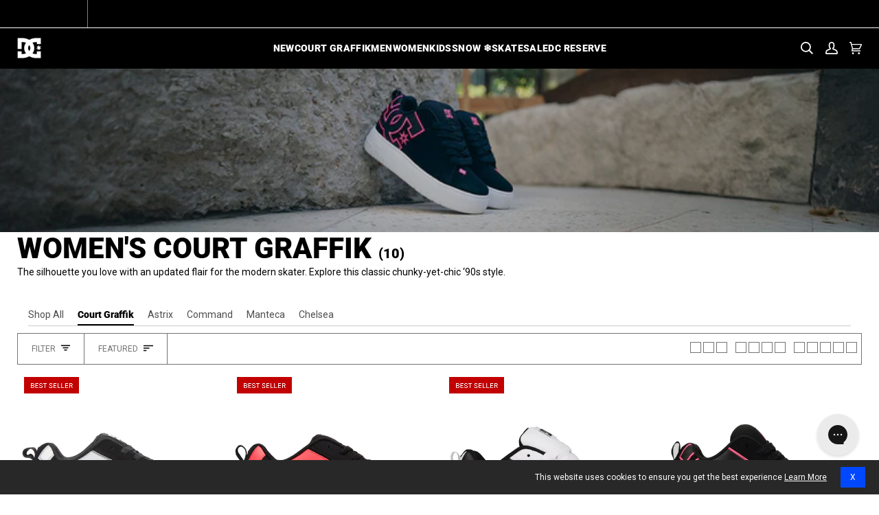

--- FILE ---
content_type: text/html; charset=utf-8
request_url: https://www.dcshoes.com/collections/womens-court-graffik-collection?dwvar_300678_color=bw1&dwvar_300678_size=7.5
body_size: 97809
content:
<!doctype html>




<html
  class="no-js"
  lang="en"
  
><head>
    <script async src="//www.dcshoes.com/cdn/shop/files/pandectes-rules.js?v=17153153143589446382"></script>

    
      <!-- snippets/kameleoon.liquid -->
<script type="text/javascript">
  // Duration in milliseconds to wait while the Kameleoon application file is loaded
  var kameleoonLoadingTimeout = 1000;

  window.kameleoonQueue = window.kameleoonQueue || [];
  window.kameleoonStartLoadTime = new Date().getTime();

  if (!document.getElementById('kameleoonLoadingStyleSheet') && !window.kameleoonDisplayPageTimeOut) {
    var kameleoonS = document.getElementsByTagName('script')[0];
    var kameleoonCc = '* { visibility: hidden !important; background-image: none !important; }';
    var kameleoonStn = document.createElement('style');
    kameleoonStn.type = 'text/css';
    kameleoonStn.id = 'kameleoonLoadingStyleSheet';

    if (kameleoonStn.styleSheet) {
      kameleoonStn.styleSheet.cssText = kameleoonCc;
    } else {
      kameleoonStn.appendChild(document.createTextNode(kameleoonCc));
    }

    kameleoonS.parentNode.insertBefore(kameleoonStn, kameleoonS);

    window.kameleoonDisplayPage = function (fromEngine) {
      if (!fromEngine) {
        window.kameleoonTimeout = true;
      }
      if (kameleoonStn.parentNode) {
        kameleoonStn.parentNode.removeChild(kameleoonStn);
      }
    };
    window.kameleoonDisplayPageTimeOut = window.setTimeout(window.kameleoonDisplayPage, kameleoonLoadingTimeout);
  }
</script>
<script
  type="text/javascript"
  src="//l07cm6sgr6.kameleoon.io/kameleoon.js"
  async="true"
  fetchpriority="high"
></script>

    

    <!-- Forters JS Code -->
    

    
    

    
      <script defer src="https://cdn.noibu.com/collect-core.js"></script>
    

    <script
      src="//www.dcshoes.com/cdn/shop/t/331/assets/promotion-tracking.js?v=166516543740317240761767723458"
      defer="defer"
    ></script>
    
      <script>
  // ElevarTransformFn
  window.ElevarTransformFn = item => {
    if (item.event === 'promotion_impression' || item.event === 'promotion_click') {
      const transformedItem = {
        ...item,
        ecommerce: {
          ...item.ecommerce,
          timestamp: new Date().toISOString()
          // Add any additional fields you want to include for promotions
        }
      };
      if (item.event === 'promotion_click') {
        // Store the transformed promotion_click data
        window.setLastClickPromotion(transformedItem);
      }
      return transformedItem;
    } else if (item.event === 'dl_add_to_cart') {
      let findMethod = localStorage.getItem('findingMethod') || '';
      let item_promotion_creative = window.getPromoClick().promotion_creative || '';
      let item_promotion_id = window.getPromoClick().promotion_id || '';
      let item_promotion_name = window.getPromoClick().promotion_name || '';
      let item_promotion_position = window.getPromoClick().promotion_position || '';
      let item_promotion_theme = window.getPromoClick().promotion_theme || '';
      //console.log('add item:', findMethod)
      //console.log('ProductDetails:',window.productDetails)
      return {
        ...item,
        ecommerce: {
          ...item.ecommerce,
          add: {
            ...item.ecommerce.add,
            products: item.ecommerce.add.products.map(product => ({
              ...product,
              optionOne: window.productDetails?.color || '',
              variant: window.productDetails?.vid || '',
              optionTwo: window.productDetails?.size || '',
              optionThree: window.productDetails?.width || '',
              finding_method: findMethod,
              item_promotion_creative: item_promotion_creative,
              item_promotion_id: item_promotion_id,
              item_promotion_name: item_promotion_name,
              item_promotion_position: item_promotion_position,
              item_promotion_theme: item_promotion_theme
            }))
          }
        }
      };
    } else if (item.event === 'dl_view_item') {
      let findMethod = localStorage.getItem('findingMethod') || '';
      return {
        ...item,
        ecommerce: {
          ...item.ecommerce,
          detail: {
            ...item.ecommerce.detail,
            products: item.ecommerce.detail.products.map(product => ({
              ...product,
              optionOne: window.productDetails?.color,
              variant: window.productDetails?.vid,
              optionTwo: window.productDetails?.size,
              optionThree: window.productDetails?.width,
              finding_method: findMethod
            }))
          }
        }
      };
    } else {
      return item;
    }
  };

  console.log('Elevar Customizations Loaded');
</script>

    

    
      <script>
  function handleNonUsCan(cname) {
    console.log('located in:' + cname);
    dismissedRD();
    if (cname != 'Canada' && cname != 'United States') {
      //console.log('redirect to global')
      window.location.href = 'https://global.dcshoes.eu/';
    }
  }

  function shouldCheckIP() {
    //console.log('should check IP')
    const rdDismissed = localStorage.getItem('rdDismissed');
    //console.log(rdDismissed)
    if (rdDismissed != null) {
      checkIfRedirectExpired(rdDismissed);
    } else {
      redirectCheck();
    }
  }

  function redirectCheck() {
    fetch('/browsing_context_suggestions.json')
      .then(response => response.json())
      .then(data => handleNonUsCan(data.detected_values.country_name));
  }

  function checkIfRedirectExpired(timestamp) {
    const nowTime = Date.now();
    //console.log(timestamp,nowTime)
    if (nowTime > timestamp) {
      console.log('expired IP Check');
      redirectCheck();
    } else {
      console.log('not in check window');
    }
  }

  function dismissedRD() {
    const newExpire = Date.now() + 60 * 60 * 1000;
    localStorage.setItem('rdDismissed', newExpire);
  }

  shouldCheckIP();
</script>

    
    <meta charset="utf-8">
    <meta
      http-equiv="X-UA-Compatible"
      content="IE=edge,chrome=1"
    >
    <meta
      name="viewport"
      content="width=device-width,initial-scale=1,viewport-fit=cover"
    >
    <meta
      name="theme-color"
      content="#000"
    >
    <meta
      name="apple-mobile-web-app-status-bar-style"
      content="black"
    >

<script>
  var __GLOBAL__ = {
    badge_sellout_tag: "sold-out",
    badge_sellout: "true",
    canadaFinalSale: "",
    cart: {"note":null,"attributes":{},"original_total_price":0,"total_price":0,"total_discount":0,"total_weight":0.0,"item_count":0,"items":[],"requires_shipping":false,"currency":"USD","items_subtotal_price":0,"cart_level_discount_applications":[],"checkout_charge_amount":0},
    cdn: "//www.dcshoes.com/cdn/shop/t/331/assets/test.jpg?v=41469".replace(/test.jpg.*/,''),
    countryCode: "US",
    crosssell_show_percentage_off: "true",
    currency: '$',
    currencyCode: 'USD',
    defaultOptionOrder: "3,3.5,4,4.5,5,5.5,6,6.5,7,7.5,8,8.5,9,9.5,10,10.5,11,11.5,12,12.5,13,13.5,14,14.5,15,15.5,16,17,18,S/M,L/XL,S,M,L,XL,XXL,8/XS,10/S,12/M,14/L,16/XL",
    domain: "dc-shoes-store",
    fastSimonRecCollectionId: "326057001113",
    fastSimonRecId: "fast-simon-upsell-config-widget1",
    fastSimonRecSource: "related_views,similar_products,related_recently_viewed,related_cart,related_purchase,related_top_products",
    miniPdpFastSimonRecSource: "related_views,similar_products,related_recently_viewed,related_cart,related_purchase,related_top_products",
    fastSimonStoreID: "62842601625",
    fastSimonUUID: "457d71f3-34b3-4dad-afc1-8120ec17083f",
    files: 'https://cdn.shopify.com/s/files/1/0628/4260/1625/files/',
    gwpEnabled:"false",
    gwpProduct1:"",
    gwpProduct2:"",
    gwpProduct3:"",
    gwpProduct4:"",
    gwpProduct5:"",
    gwpTag:"_GWP",
    layoutDesktopMinWidth: "1025",
    layoutMobileMaxWidth: "767",
    layoutTabletMaxWidth: "1024",
    layoutTabletMinWidth: "768",
    no_image: "Liquid error (snippets/javascript-globals line 40): invalid url input",
    optionthreeorder: "",
    optionTwoOrderOverride: "S/M,L/XL,S,M,L,XL,XXL,10,10.5,11,11.5,12,12.5,13,13.5,14,14.5,1,1.5,2,2.5,3,3.5,4,4.5,5,5.5,6,6.5,7",
    optionTwoOrderOverrideTag: "Kids",
    pageType : "collection",
    pdp_productsByTitleLookup: "100",
    plp_productsByTitleLookup: "100",
    quickview_enable: "true",
    product_cat_metafield_one: "",
    product_cat_metafield_path: "",
    product_cat_metafield_two: "",
    product_cat_metafields_color: "#000000",
    set_reminder_link_text: "Set a reminder",
    set_reminder_metafield: "custom.set_a_reminder_klaviyo_embed",
    set_reminder_pdp_hide_sizes: "true",
    set_reminder_pdp: "true",
    set_reminder_product_link: "true",
    set_reminder_tag: "coming-soon",
    shopifyShopName : "DC Shoes",
    storefrontToken: "f65c7fbafc5efee4bfb5dcbe4c7a4194",
    storeName: "DC Shoes",
    template: "collection",
  }

  window.canadaFinalSale = __GLOBAL__.canadaFinalSale;
  window.cdn = __GLOBAL__.files;
  window.countryCode = __GLOBAL__.countryCode;
  window.defaultOptionOrder = __GLOBAL__.defaultOptionOrder;
  window.domain = __GLOBAL__.domain;
  window.fastSimonRecCollectionId = __GLOBAL__.fastSimonRecCollectionId;
  window.fastSimonRecId = __GLOBAL__.fastSimonRecId;
  window.fastSimonRecSource = __GLOBAL__.fastSimonRecSource;
  window.miniPdpFastSimonRecSource = __GLOBAL__.miniPdpFastSimonRecSource;
  window.fastSimonStoreID = __GLOBAL__.fastSimonStoreID;
  window.fastSimonUUID = __GLOBAL__.fastSimonUUID;
  window.layoutDesktopMinWidth = __GLOBAL__.layoutDesktopMinWidth;
  window.layoutMobileMaxWidth = __GLOBAL__.layoutMobileMaxWidth;
  window.layoutTabletMaxWidth = __GLOBAL__.layoutTabletMaxWidth;
  window.layoutTabletMinWidth = __GLOBAL__.layoutTabletMinWidth;
  window.optionthreeorder = __GLOBAL__.optionthreeorder;
  window.optionTwoOrderOverride = __GLOBAL__.optionTwoOrderOverride;
  window.optionTwoOrderOverrideTag = __GLOBAL__.optionTwoOrderOverrideTag;
  window.shopifyShopName = __GLOBAL__.shopifyShopName;
  window.storefrontToken = __GLOBAL__.storefrontToken;
  window.siteGlobals = __GLOBAL__;
  if (!window.getClientWidth) {
    window.getClientWidth = function() {
      return document.documentElement.clientWidth;
    }
  }

  if (!window.setClientWidthClass) {
    window.setClientWidthClass = function() {
      const clientWidth = getClientWidth();
      document.body?.classList.remove('mobile-size','tablet-size','desktop-size');
      if (clientWidth <= window.layoutMobileMaxWidth) {
        document.body?.classList.add('mobile-size');
        window.siteGlobals.device = 'mobile-size';
      } else if (clientWidth >= window.layoutTabletMinWidth && clientWidth <= window.layoutTabletMaxWidth) {
        document.body?.classList.add('tablet-size');
        window.siteGlobals.device = 'tablet-size';
      } else if (clientWidth >= window.layoutDesktopMinWidth) {
        document.body?.classList.add('desktop-size');
        window.siteGlobals.device = 'desktop-size';
      } else {
        document.body?.classList.add('desktop-size');
        window.siteGlobals.device = 'desktop-size';
      }
    }
  }

  const siteFunctions = {
    getClientWidth :getClientWidth,
    setClientWidthClass :setClientWidthClass
  }
  window.siteFunctions = siteFunctions;
</script>
<link
        rel="canonical"
        href="https://www.dcshoes.com/collections/womens-court-graffik-collection"
      >
    <script>
      window.__fast_simon_sdk_config = {
        storeID: __GLOBAL__.fastSimonStoreID,
        uuid: __GLOBAL__.fastSimonUUID,
        type: 'MPA',
        onReady: () => {
          window.fast_simon_sdk_ready = true;
        }
      };
    </script>

    <script>
      window.ABG = window.ABG || {};
      ABG.Data = {};
      ABG.Data.freeShippingExclusionsCollection = "" || null;
    </script>

    
    <script
      src="https://assets.fastsimon.com/sdk/latest/fast_simon_sdk.js"
      defer="defer"
    ></script>

    <!-- Critical third-party domains - Shopify CDN -->
    <link rel="preconnect" href="https://cdn.shopify.com" crossorigin>
    <link rel="dns-prefetch" href="https://cdn.shopify.com">
    <!-- Shopify Fonts -->
    <link rel="preconnect" href="https://fonts.shopify.com" crossorigin>
    <link rel="preconnect" href="https://fonts.shopifycdn.com" crossorigin>
    <!-- Google Fonts -->
    <link rel="preconnect" href="https://fonts.googleapis.com" crossorigin>
    <link rel="preconnect" href="https://fonts.gstatic.com" crossorigin>
    <!-- Analytics (lower priority) -->
    <link rel="preconnect" href="https://monorail-edge.shopifysvc.com" crossorigin>

    <!-- Fonts preloading -->
    
    
    
    
    
    
    
    
    
    
    
    <!-- Title and description --><link
        rel="icon"
        href="//www.dcshoes.com/cdn/shop/files/favicon-96.png?v=1768416964&width=32"
        type="image/png"
      >
    <title>
      

    Court Graffik Shoe Model for Women - Shop the Collection
&ndash; DC Shoes

    </title><meta
        name="description"
        content="Discover our Court Graffik Shoes Collection for women. Shop iconic women&#39;s skate styles online at the DC Official Store."
      >
    <!-- /snippets/social-meta-tags.liquid --><meta property="og:site_name" content="DC Shoes">
<meta property="og:url" content="https://www.dcshoes.com/collections/womens-court-graffik-collection">
<meta property="og:title" content="Court Graffik Shoe Model for Women - Shop the Collection">
<meta property="og:type" content="website">
<meta property="og:description" content="Discover our Court Graffik Shoes Collection for women. Shop iconic women&#39;s skate styles online at the DC Official Store."><meta property="og:image" content="http://www.dcshoes.com/cdn/shop/collections/Womens_CourtGraffik.jpg?v=1763050284&width=1024">
    <meta property="og:image:secure_url" content="https://www.dcshoes.com/cdn/shop/collections/Womens_CourtGraffik.jpg?v=1763050284&width=1024">
    <meta property="og:image:width" content="1402">
    <meta property="og:image:height" content="262">


<meta name="twitter:site" content="@dcshoes">
<meta name="twitter:card" content="summary_large_image">
<meta name="twitter:title" content="Court Graffik Shoe Model for Women - Shop the Collection">
<meta name="twitter:description" content="Discover our Court Graffik Shoes Collection for women. Shop iconic women&#39;s skate styles online at the DC Official Store.">
<!-- CSS snippets -->
    <!-- /snippets/css-variables-color.liquid --><style data-shopify>
  :root {
    /* ================ Product video (Original Theme) ================ */
    --COLOR-VIDEO-BG: #f2f2f2;


    /* ================ Color Variables (Original Theme) ================ */

    /* === Backgrounds === */
    --COLOR-BG: #ffffff;
    --COLOR-BG-ACCENT: #ffffff;
    --ATC-BTN-BG-COLOR: ;
    --BODY-BG-COLOR-MOBILE: #ffffff;
    --BODY-BG-COLOR-DESKTOP: #ffffff;--shimmerColor: #ffffff;
    --PLP-PRELOAD-IMAGE-VISIBILITY: 0;

    /* === Text colors === */
    --COLOR-TEXT-DARK: #000000;
    --COLOR-TEXT: #000000;
    --COLOR-TEXT-LIGHT: #4d4d4d;
    --ATC-BTN-TEXT-COLOR: ;
    --MEMBER-PRICE-TEXT-COLOR: #1560AA;

    /* === Bright color === */
    --COLOR-PRIMARY: #000000;
    --COLOR-PRIMARY-HOVER: #000000;
    --COLOR-PRIMARY-FADE: rgba(0, 0, 0, 0.05);
    --COLOR-PRIMARY-FADE-HOVER: rgba(0, 0, 0, 0.1);
    --COLOR-PRIMARY-OPPOSITE: #ffffff;

    /* === Secondary/link Color === */
    --COLOR-SECONDARY: #282828;
    --COLOR-SECONDARY-HOVER: #020101;
    --COLOR-SECONDARY-FADE: rgba(40, 40, 40, 0.05);
    --COLOR-SECONDARY-FADE-HOVER: rgba(40, 40, 40, 0.1);
    --COLOR-SECONDARY-OPPOSITE: #ffffff;

    /* === Shades of grey === */
    --COLOR-A5:  rgba(0, 0, 0, 0.05);
    --COLOR-A10: rgba(0, 0, 0, 0.1);
    --COLOR-A20: rgba(0, 0, 0, 0.2);
    --COLOR-A35: rgba(0, 0, 0, 0.35);
    --COLOR-A50: rgba(0, 0, 0, 0.5);
    --COLOR-A80: rgba(0, 0, 0, 0.8);
    --COLOR-A90: rgba(0, 0, 0, 0.9);
    --COLOR-A95: rgba(0, 0, 0, 0.95);


    /* ================ Inverted Color Variables (Original Theme) ================ */
    --INVERSE-BG: #ffffff;
    --INVERSE-BG-ACCENT: #f1f1f1;

    /* === Text colors === */
    --INVERSE-TEXT-DARK: #404040;
    --INVERSE-TEXT: #000000;
    --INVERSE-TEXT-LIGHT: #4d4d4d;

    /* === Bright color === */
    --INVERSE-PRIMARY: #000000;
    --INVERSE-PRIMARY-HOVER: #000000;
    --INVERSE-PRIMARY-FADE: rgba(0, 0, 0, 0.05);
    --INVERSE-PRIMARY-FADE-HOVER: rgba(0, 0, 0, 0.1);
    --INVERSE-PRIMARY-OPPOSITE: #ffffff;

    /* === Second Color === */
    --INVERSE-SECONDARY: #282828;
    --INVERSE-SECONDARY-HOVER: #020101;
    --INVERSE-SECONDARY-FADE: rgba(40, 40, 40, 0.05);
    --INVERSE-SECONDARY-FADE-HOVER: rgba(40, 40, 40, 0.1);
    --INVERSE-SECONDARY-OPPOSITE: #ffffff;

    /* === Shades of grey === */
    --INVERSE-A5:  rgba(0, 0, 0, 0.05);
    --INVERSE-A10: rgba(0, 0, 0, 0.1);
    --INVERSE-A20: rgba(0, 0, 0, 0.2);
    --INVERSE-A35: rgba(0, 0, 0, 0.3);
    --INVERSE-A80: rgba(0, 0, 0, 0.8);
    --INVERSE-A90: rgba(0, 0, 0, 0.9);
    --INVERSE-A95: rgba(0, 0, 0, 0.95);


    /* ================ Bright Color Variables (Original Theme) ================ */
    --BRIGHT-BG: #ffffff;
    --BRIGHT-BG-ACCENT: #000000;

    /* === Text colors === */
    --BRIGHT-TEXT-DARK: #404040;
    --BRIGHT-TEXT: #000000;
    --BRIGHT-TEXT-LIGHT: #4d4d4d;

    /* === Bright color === */
    --BRIGHT-PRIMARY: #000000;
    --BRIGHT-PRIMARY-HOVER: #000000;
    --BRIGHT-PRIMARY-FADE: rgba(0, 0, 0, 0.05);
    --BRIGHT-PRIMARY-FADE-HOVER: rgba(0, 0, 0, 0.1);
    --BRIGHT-PRIMARY-OPPOSITE: #ffffff;

    /* === Second Color === */
    --BRIGHT-SECONDARY: #282828;
    --BRIGHT-SECONDARY-HOVER: #020101;
    --BRIGHT-SECONDARY-FADE: rgba(40, 40, 40, 0.05);
    --BRIGHT-SECONDARY-FADE-HOVER: rgba(40, 40, 40, 0.1);
    --BRIGHT-SECONDARY-OPPOSITE: #ffffff;

    /* === Shades of grey === */
    --BRIGHT-A5:  rgba(0, 0, 0, 0.05);
    --BRIGHT-A10: rgba(0, 0, 0, 0.1);
    --BRIGHT-A20: rgba(0, 0, 0, 0.2);
    --BRIGHT-A35: rgba(0, 0, 0, 0.3);
    --BRIGHT-A80: rgba(0, 0, 0, 0.8);
    --BRIGHT-A90: rgba(0, 0, 0, 0.9);
    --BRIGHT-A95: rgba(0, 0, 0, 0.95);

    /* === Sale Text === */
    --COLOR-SALE-TEXT: #a80000;

    /* === Account Bar === */
    --COLOR-ANNOUNCEMENT-BG: #000000;
    --COLOR-ANNOUNCEMENT-TEXT: #ffffff;

    /* === Nav and dropdown link background === */
    --COLOR-NAV: #000000;
    --COLOR-NAV-TEXT: #FFF;
    --COLOR-NAV-TEXT-DARK: #d9d9d9;
    --COLOR-NAV-TEXT-LIGHT: #b3b3b3;
    --COLOR-NAV-A10: rgba(255, 255, 255, 0.1);
    --COLOR-NAV-A50: rgba(255, 255, 255, 0.5);
    --COLOR-HIGHLIGHT-LINK: #ffffff;

    /* === Site Footer === */
    --COLOR-FOOTER-BG: #000000;
    --COLOR-FOOTER-TEXT: #ffffff;
    --COLOR-FOOTER-A5: rgba(255, 255, 255, 0.05);
    --COLOR-FOOTER-A15: rgba(255, 255, 255, 0.15);
    --COLOR-FOOTER-A90: rgba(255, 255, 255, 0.9);

    /* === Sub-Footer === */
    --COLOR-SUB-FOOTER-BG: #000000;
    --COLOR-SUB-FOOTER-TEXT: #ffffff;
    --COLOR-SUB-FOOTER-A5: rgba(255, 255, 255, 0.05);
    --COLOR-SUB-FOOTER-A15: rgba(255, 255, 255, 0.15);
    --COLOR-SUB-FOOTER-A90: rgba(255, 255, 255, 0.9);

    /* === Products === */
    --PRODUCT-GRID-ASPECT-RATIO: 100%;
    --PRODUCT-GRID-ASPECT-RATIO-DECIMAL: 19 / 20;
    --PRODUCT-GRID-BACKGROUND-COLOR: #FFFFFF;
    --PRODUCT-GRID-OBJECT-FIT:  contain;
    --CTL-MOBILE-IMAGE-HEIGHT: 75px;
    --CTL-DESKTOP-IMAGE-HEIGHT: 75px;
    --PDP-PRODUCT-GRID-ASPECT-RATIO-DECIMAL: 19 / 20;
    --PDP-PRODUCT-GRID-BACKGROUND-COLOR: #FFFFFF;
    --PDP-PRODUCT-GRID-OBJECT-FIT:  contain;


    /* === Product badges ===*/
    --PDP-BADGE-DISPLAY: none;
    --COLOR-BADGE: #f1f1f1;
    --COLOR-BADGE-TEXT: #000;
    --COLOR-BADGE-TEXT-DARK: #000000;
    --COLOR-BADGE-TEXT-HOVER: #262626;
    --COLOR-BADGE-HAIRLINE: #e5e5e5;

    /* === Product item slider === */
    --COLOR-PRODUCT-SLIDER: #f1f1f1;
    --COLOR-PRODUCT-SLIDER-OPPOSITE: rgba(0, 0, 0, 0.06);

    /* === disabled form colors === */
    --COLOR-DISABLED-BG: #e6e6e6;
    --COLOR-DISABLED-TEXT: #a6a6a6;
    --INVERSE-DISABLED-BG: #e6e6e6;
    --INVERSE-DISABLED-TEXT: #a6a6a6;


    /* ================ Photo correction (Original Theme) ================ */
    --PHOTO-CORRECTION: 100%;

    /* === High contrast === */

    /* === Cat nav scrolling variables === */
    /* TODO: refactor these to variable/calculated values during cat nav scrolling refactor */
    --TEMPLATE-COLLECTION-NAV-TOP: 54px;
    --SEARCH-NAV-TOP: 55px;

    /* === Header, search, footer, page icon color === */
    --HEADER-ICON-COLOR: #ffffff;
    --PAGE-ICON-COLOR: #000000;

    /* === Live search see all buttons === */
    --SEARCH-PREVIEW-BTN-TEXT: #ffffff;
    --SEARCH-PREVIEW-BTN-BG: #000000;
  }
</style>

    <!-- /snippets/css-variables-typography.liquid --><style data-shopify>
  /* ================ Shopify Fonts ================ */
  /* Generate a CSS @font_face declaration to load Shopify fonts *//* Load only the fonts that are actually used */@font-face {
  font-family: Roboto;
  font-weight: 900;
  font-style: normal;
  font-display: swap;
  src: url("//www.dcshoes.com/cdn/fonts/roboto/roboto_n9.0c184e6fa23f90226ecbf2340f41a7f829851913.woff2") format("woff2"),
       url("//www.dcshoes.com/cdn/fonts/roboto/roboto_n9.7211b7d111ec948ac853161b9ab0c32728753cde.woff") format("woff");
}

@font-face {
  font-family: Roboto;
  font-weight: 400;
  font-style: normal;
  font-display: swap;
  src: url("//www.dcshoes.com/cdn/fonts/roboto/roboto_n4.2019d890f07b1852f56ce63ba45b2db45d852cba.woff2") format("woff2"),
       url("//www.dcshoes.com/cdn/fonts/roboto/roboto_n4.238690e0007583582327135619c5f7971652fa9d.woff") format("woff");
}

@font-face {
  font-family: "Roboto Condensed";
  font-weight: 400;
  font-style: normal;
  font-display: swap;
  src: url("//www.dcshoes.com/cdn/fonts/roboto_condensed/robotocondensed_n4.01812de96ca5a5e9d19bef3ca9cc80dd1bf6c8b8.woff2") format("woff2"),
       url("//www.dcshoes.com/cdn/fonts/roboto_condensed/robotocondensed_n4.3930e6ddba458dc3cb725a82a2668eac3c63c104.woff") format("woff");
}

@font-face {
  font-family: Roboto;
  font-weight: 500;
  font-style: normal;
  font-display: swap;
  src: url("//www.dcshoes.com/cdn/fonts/roboto/roboto_n5.250d51708d76acbac296b0e21ede8f81de4e37aa.woff2") format("woff2"),
       url("//www.dcshoes.com/cdn/fonts/roboto/roboto_n5.535e8c56f4cbbdea416167af50ab0ff1360a3949.woff") format("woff");
}

/* ================ Custom Fonts ================ */
  /* CSS @font_face declaration to only load custom fonts in assets folder */@font-face {
      font-family: 'Avenir LT Stanadard Heavy';
      font-weight: 900;
      font-style: normal;
      font-display: swap;
      src: url('//www.dcshoes.com/cdn/shop/t/331/assets/AvenirLTStd-Heavy.otf?v=22186285385121938531767625816') format('opentype');
    }@font-face {
      font-family: 'Avenir LT Stanadard Medium';
      font-weight: 500;
      font-style: normal;
      font-display: swap;
      src: url('//www.dcshoes.com/cdn/shop/t/331/assets/AvenirLTStd-Medium.otf?v=83252748683040544011767625816') format('opentype');
    }@font-face {
      font-family: 'Avenir LT Stanadard Oblique';
      font-weight: 400;
      font-style: italic;
      font-display: swap;
      src: url('//www.dcshoes.com/cdn/shop/t/331/assets/AvenirLTStd-Oblique.otf?v=100737530966061889431767625817') format('opentype');
    }@font-face {
      font-family: 'Avenir LT Stanadard Roman';
      font-weight: 400;
      font-style: normal;
      font-display: swap;
      src: url('//www.dcshoes.com/cdn/shop/t/331/assets/AvenirLTStd-Roman.otf?v=167946553663072356311767625817') format('opentype');
    }@font-face {
      font-family: 'Didot';
      font-weight: 400;
      font-style: normal;
      font-display: swap;
      src: url('//www.dcshoes.com/cdn/shop/t/331/assets/Didot.otf?v=142592437577548544731767625819') format('opentype');
    }@font-face {
      font-family: 'DIN OT Bold';
      font-weight: 700;
      font-style: normal;
      font-display: swap;
      src: url('//www.dcshoes.com/cdn/shop/t/331/assets/DINOT-Bold.otf?v=133626746559959289271767625818') format('opentype');
    }@font-face {
      font-family: 'DIN OT Medium';
      font-weight: 500;
      font-style: normal;
      font-display: swap;
      src: url('//www.dcshoes.com/cdn/shop/t/331/assets/DINOT-Medium.otf?v=141579858358865040561767625818') format('opentype');
    }@font-face {
      font-family: 'DIN OT Regular';
      font-weight: 400;
      font-style: normal;
      font-display: swap;
      src: url('//www.dcshoes.com/cdn/shop/t/331/assets/DINOT-Regular.otf?v=46133837656858618111767625818') format('opentype');
    }@font-face {
      font-family: 'Garage Gothic Bold';
      font-weight: 700;
      font-style: normal;
      font-display: swap;
      src: url('//www.dcshoes.com/cdn/shop/t/331/assets/Garage_Gothic_Bold.woff?v=34781150415168686101767625819') format('woff');
    }@font-face {
      font-family: 'Neue Plak Extended Regular';
      font-weight: 400;
      font-style: normal;
      font-display: swap;
      src: url('//www.dcshoes.com/cdn/shop/t/331/assets/NeuePlakExtendedRegular.ttf?v=131668436205118644771767625816') format('truetype');
    }@font-face {
      font-family: 'Neue Plak Extended Bold';
      font-weight: 700;
      font-style: normal;
      font-display: swap;
      src: url('//www.dcshoes.com/cdn/shop/t/331/assets/NeuePlakExtendedBold.ttf?v=6899572725894147401767625820') format('truetype');
    }@font-face {
      font-family: 'Neue Plak Regular';
      font-weight: 400;
      font-style: normal;
      font-display: swap;
      src: url('//www.dcshoes.com/cdn/shop/t/331/assets/NeuePlakRegular.ttf?v=71153704905797839441767625816') format('truetype');
    }@font-face {
      font-family: 'Neue Plak Semibold';
      font-weight: 600;
      font-style: normal;
      font-display: swap;
      src: url('//www.dcshoes.com/cdn/shop/t/331/assets/NeuePlakSemiBold.ttf?v=92798154822220886891767625816') format('truetype');
    }:root {
    /* ================ Typography (Original Theme) ================ */

    /* === TEST VARIABLE === */
    --TEST-CSS-VARIABLES-WORKING: true;
    --TEST-HEADING-FONT-DATA: Roboto, |normal|900|900|FontDrop|Roboto, 

;
    --TEST-RAW-FONT-VALUE: FontDrop;
    --TEST-FONT-STACK-PRE-DEBUG: Roboto, 

;
    --TEST-HEADING-STACK-FINAL: Roboto, Helvetica Neue, Helvetica, Arial, sans-serif;
    --TEST-H1-SETTING: heading_normal;
    --TEST-HEADING-WEIGHT-BOLDER: 900;
    --TEST-HEADING-STYLE: normal;
    --TEST-HEADING-WEIGHT: 900;
    --TEST-P-SETTING: body_normal;
    --TEST-BODY-STACK: Roboto, Helvetica Neue, Helvetica, Arial, sans-serif;
    --TEST-BODY-STYLE: normal;
    --TEST-BODY-WEIGHT: 400;
    --TEST-BODY-WEIGHT-BOLDER: 700;
    --TEST-BODY-FALLBACK: Helvetica Neue, Helvetica, Arial, sans-serif;
    --TEST-H1-SETTING-VALUE: heading_normal;
    --TEST-HEADING-FALLBACK: Helvetica Neue, Helvetica, Arial, sans-serif;

    /* === Other === */
    --EMPTY-CART-TEXT: 18px;
    --ICO-SELECT: url('//www.dcshoes.com/cdn/shop/t/331/assets/ico-select.svg?v=164381475636528842241767723458');

    /* ================ Global - Text - Base elements ================ */

    /* === Backgrounds === */
    --ATC-BTN-FONT-SIZE: 18px;

    /* === Products === */
    --CTL-MOBILE-IMAGE-HEIGHT: 75px;
    --CTL-DESKTOP-IMAGE-HEIGHT: 75px;

    /* === Global - Text - General === */
    --GT-FAM-HEADING: Roboto, Helvetica Neue, Helvetica, Arial, sans-serif;
    --GT-FAM-BODY: Roboto, Helvetica Neue, Helvetica, Arial, sans-serif;
    --GT-FAM-ACCENT: "Roboto Condensed, Helvetica Neue, Helvetica, Arial, sans-serif;

    /* === Global - Text - GT-1 (General Typography) === */
    --GT-1: Roboto, Helvetica Neue, Helvetica, Arial, sans-serif;
    --GT-1-STYLE: normal;
    --GT-1-WEIGHT: 400;
    --GT-1-TRANSFORM: none;

    /* === DEBUG INFO === */
    --DEBUG-HEADING-OVERRIDE: false;
    --DEBUG-HEADING-OPTIONS: Garage Gothic Bold;
    --DEBUG-HEADING-STACK: Roboto, Helvetica Neue, Helvetica, Arial, sans-serif;
    --DEBUG-BODY-STACK: Roboto, Helvetica Neue, Helvetica, Arial, sans-serif;
    --DEBUG-ACCENT-STACK: "Roboto Condensed, Helvetica Neue, Helvetica, Arial, sans-serif;
    --DEBUG-GT-FONT-H1: heading_normal;
    --DEBUG-USE-GARAGE-GOTHIC: false;
    --DEBUG-USE-VARIABLES-DATA: false|false|false|false|false|false|false|false|false|false|false|false|false

;
     --DEBUG-HEADING-FONT-DATA: Roboto, |normal|900|900|FontDrop|Roboto, 

;
     --DEBUG-P-BOLD-FONT-DATA: Roboto, |normal|500|700|FontDrop|Roboto, 

;
     --DEBUG-P-BOLD-STACK-PRE: Roboto, ;
     --DEBUG-P-BOLD-STACK-FINAL: Roboto, Helvetica Neue, Helvetica, Arial, sans-serif;
     --DEBUG-P-BOLD-OVERRIDE: false;
     --DEBUG-P-BOLD-OPTIONS: Garage Gothic Bold;

    /* === Global - Text - H1 === */
    --TEST-BEFORE-H1-SECTION: true;
      --TEST-INSIDE-HEADING-NORMAL: true;
      --TEST-H1-HEADING-STACK: Roboto, Helvetica Neue, Helvetica, Arial, sans-serif;
      --TEST-H1-HEADING-STYLE: normal;
      --GT-H1: Roboto, Helvetica Neue, Helvetica, Arial, sans-serif;
      --GT-H1-STYLE: normal;--GT-H1-WEIGHT: 900;
      --GT-H1-TRANSFORM: uppercase;

    --GT-H1-FONT-SIZE-DESK: 42px;
    --GT-H1-LINE-HEIGHT-DESK: 48px;
    --GT-H1-FONT-SIZE-MOBL: 36px;
    --GT-H1-LINE-HEIGHT-MOBL: 42px;

    /* === Global - Text - P.Filter.Heading === */
    /* Font family inherited from P.CTA */
    --GT-P-FILTER-HEAD: var(--GT-P-CTA);
    --GT-P-FILTER-HEAD-STYLE: var(--GT-P-CTA-STYLE);
    --GT-P-FILTER-HEAD-WEIGHT: var(--GT-P-CTA-WEIGHT);
      --GT-P-FILTER-HEAD-TRANSFORM: uppercase;

    --GT-P-FILTER-HEAD-FONT-SIZE-DESK: 12px;
    --GT-P-FILTER-HEAD-LINE-HEIGHT-DESK: 18px;
    --GT-P-FILTER-HEAD-FONT-SIZE-MOBL: 12px;
    --GT-P-FILTER-HEAD-LINE-HEIGHT-MOBL: 18px;

    /* === Global - Text - P.Filter.Label === */
    /* Font family inherited from P.CTA */
    --GT-P-FILTER-LAB: var(--GT-P-CTA);
    --GT-P-FILTER-LAB-STYLE: var(--GT-P-CTA-STYLE);
    --GT-P-FILTER-LAB-WEIGHT: var(--GT-P-CTA-WEIGHT);
      --GT-P-FILTER-LAB-TRANSFORM: uppercase;

    --GT-P-FILTER-LAB-FONT-SIZE-DESK: 13px;
    --GT-P-FILTER-LAB-LINE-HEIGHT-DESK: 19px;
    --GT-P-FILTER-LAB-FONT-SIZE-MOBL: 12px;
    --GT-P-FILTER-LAB-LINE-HEIGHT-MOBL: 18px;

    /* === Global - Text - H2 === */
      --GT-H2: Roboto, Helvetica Neue, Helvetica, Arial, sans-serif;
      --GT-H2-STYLE: normal;--GT-H2-WEIGHT: 900;
      --GT-H2-TRANSFORM: uppercase;

    --GT-H2-FONT-SIZE-DESK: 36px;
    --GT-H2-LINE-HEIGHT-DESK: 42px;
    --GT-H2-FONT-SIZE-MOBL: 30px;
    --GT-H2-LINE-HEIGHT-MOBL: 34px;

    /* === Global - Text - H3 === */
      --GT-H3: Roboto, Helvetica Neue, Helvetica, Arial, sans-serif;
      --GT-H3-STYLE: normal;--GT-H3-WEIGHT: 900;
      --GT-H3-TRANSFORM: uppercase;

    --GT-H3-FONT-SIZE-DESK: 30px;
    --GT-H3-LINE-HEIGHT-DESK: 34px;
    --GT-H3-FONT-SIZE-MOBL: 26px;
    --GT-H3-LINE-HEIGHT-MOBL: 30px;

    /* === Global - Text - H3.Light === */
      --GT-H3-LIGHT: "Roboto Condensed, Helvetica Neue, Helvetica, Arial, sans-serif;
      --GT-H3-LIGHT-STYLE: normal;--GT-H3-LIGHT-WEIGHT: 400;
      --GT-H3-LIGHT-TRANSFORM: none;

    --GT-H3-LIGHT-FONT-SIZE-DESK: 30px;
    --GT-H3-LIGHT-LINE-HEIGHT-DESK: 34px;
    --GT-H3-LIGHT-FONT-SIZE-MOBL: 26px;
    --GT-H3-LIGHT-LINE-HEIGHT-MOBL: 30px;

    /* === Global - Text - H4 === */
      --GT-H4: Roboto, Helvetica Neue, Helvetica, Arial, sans-serif;
      --GT-H4-STYLE: normal;--GT-H4-WEIGHT: 900;
      --GT-H4-TRANSFORM: uppercase;

    --GT-H4-FONT-SIZE-DESK: 26px;
    --GT-H4-LINE-HEIGHT-DESK: 28px;
    --GT-H4-FONT-SIZE-MOBL: 22px;
    --GT-H4-LINE-HEIGHT-MOBL: 26px;

    /* === Global - Text - H5 === */
      --GT-H5: Roboto, Helvetica Neue, Helvetica, Arial, sans-serif;
      --GT-H5-STYLE: normal;--GT-H5-WEIGHT: 900;
      --GT-H5-TRANSFORM: uppercase;

    --GT-H5-FONT-SIZE-DESK: 24px;
    --GT-H5-LINE-HEIGHT-DESK: 26px;
    --GT-H5-FONT-SIZE-MOBL: 20px;
    --GT-H5-LINE-HEIGHT-MOBL: 24px;

    /* === Global - Text - H6 === */
      --GT-H6: Roboto, Helvetica Neue, Helvetica, Arial, sans-serif;
      --GT-H6-STYLE: normal;--GT-H6-WEIGHT: 900;
      --GT-H6-TRANSFORM: uppercase;

    --GT-H6-FONT-SIZE-DESK: 20px;
    --GT-H6-LINE-HEIGHT-DESK: 22px;
    --GT-H6-FONT-SIZE-MOBL: 18px;
    --GT-H6-LINE-HEIGHT-MOBL: 22px;

    /* === Global - Text - P === */
    --TEST-BEFORE-P-SECTION: true;
      --TEST-INSIDE-BODY-NORMAL: true;
      --TEST-P-BODY-STACK: Roboto, Helvetica Neue, Helvetica, Arial, sans-serif;
      --TEST-P-BODY-STYLE: normal;
      --TEST-P-BODY-WEIGHT: 400;
      --TEST-P-BODY-WEIGHT-BOLDER: 700;
      --GT-P: Roboto, Helvetica Neue, Helvetica, Arial, sans-serif;
      --TEST-GT-P-VALUE: Roboto, Helvetica Neue, Helvetica, Arial, sans-serif;
      --GT-P-STYLE: normal;--GT-P-WEIGHT: 400;--TEST-AFTER-GT-P: true;
      --GT-P-TRANSFORM: none;

    --GT-P-FONT-SIZE-DESK: 14px;
    --GT-P-LINE-HEIGHT-DESK: 21px;
    --GT-P-FONT-SIZE-MOBL: 15px;
    --GT-P-LINE-HEIGHT-MOBL: 23px;

    /* === Global - Text - P.Bold === */
    --GT-P-BOLD: Roboto, Helvetica Neue, Helvetica, Arial, sans-serif;
    --GT-P-BOLD-STYLE: normal;--GT-P-BOLD-WEIGHT: 500;

      --GT-P-BOLD-TRANSFORM: none;

    --GT-P-BOLD-FONT-SIZE-DESK: 14px;
    --GT-P-BOLD-LINE-HEIGHT-DESK: 21px;
    --GT-P-BOLD-FONT-SIZE-MOBL: 15px;
    --GT-P-BOLD-LINE-HEIGHT-MOBL: 23px;

    /* === Global - Text - P.Accent === */
      --GT-P-ACCENT: "Roboto Condensed, Helvetica Neue, Helvetica, Arial, sans-serif;
      --GT-P-ACCENT-STYLE: normal;--GT-P-ACCENT-WEIGHT: 400;
      --GT-P-ACCENT-TRANSFORM: none;

    --GT-P-ACCENT-FONT-SIZE-DESK: 14px;
    --GT-P-ACCENT-LINE-HEIGHT-DESK: 21px;
    --GT-P-ACCENT-FONT-SIZE-MOBL: 15px;
    --GT-P-ACCENT-LINE-HEIGHT-MOBL: 23px;

    /* === Global - Text - P.Small === */
      --GT-P-SMALL: Roboto, Helvetica Neue, Helvetica, Arial, sans-serif;
      --GT-P-SMALL-STYLE: normal;--GT-P-SMALL-WEIGHT: 400;
      --GT-P-SMALL-TRANSFORM: none;

    --GT-P-SMALL-FONT-SIZE-DESK: 12px;
    --GT-P-SMALL-LINE-HEIGHT-DESK: 18px;
    --GT-P-SMALL-FONT-SIZE-MOBL: 11px;
    --GT-P-SMALL-LINE-HEIGHT-MOBL: 16px;

    /* === Global - Text - P.Small.Bold === */
    /* Uses same font as P.Bold */
      --GT-P-SMALL-BOLD-TRANSFORM: none;

    --GT-P-SMALL-BOLD-FONT-SIZE-DESK: 12px;
    --GT-P-SMALL-BOLD-LINE-HEIGHT-DESK: 18px;
    --GT-P-SMALL-BOLD-FONT-SIZE-MOBL: 11px;
    --GT-P-SMALL-BOLD-LINE-HEIGHT-MOBL: 16px;

    /* === Global - Text - P.Small.X === */
    /* Uses same font as P */
      --GT-P-SMALL-X-TRANSFORM: none;

    --GT-P-SMALL-X-FONT-SIZE-DESK: 11px;
    --GT-P-SMALL-X-LINE-HEIGHT-DESK: 18px;
    --GT-P-SMALL-X-FONT-SIZE-MOBL: 10px;
    --GT-P-SMALL-X-LINE-HEIGHT-MOBL: 16px;

    /* === Global - Text - P.CTA === */
      --GT-P-CTA: Roboto, Helvetica Neue, Helvetica, Arial, sans-serif;
      --GT-P-CTA-STYLE: normal;--GT-P-CTA-WEIGHT: 400;
      --GT-P-CTA-TRANSFORM: none;

      --GT-P-CTA-FONT-SIZE-DESK: 16px;
      --GT-P-CTA-LINE-HEIGHT-DESK: 24px;
      --GT-P-CTA-FONT-SIZE-MOBL: 14px;
      --GT-P-CTA-LINE-HEIGHT-MOBL: 18px;

    /* === Global - Text - Input === */
      --GT-INPUT: Roboto, Helvetica Neue, Helvetica, Arial, sans-serif;
      --GT-INPUT-STYLE: normal;--GT-INPUT-WEIGHT: 400;
      --GT-INPUT-TRANSFORM: none;

    --GT-INPUT-FONT-SIZE-DESK: 16px;
    --GT-INPUT-LINE-HEIGHT-DESK: 24px;
    --GT-INPUT-FONT-SIZE-MOBL: 16px;
    --GT-INPUT-LINE-HEIGHT-MOBL: 24px;

    /* === Global - Text - Button === */
      --GT-BTN: Roboto, Helvetica Neue, Helvetica, Arial, sans-serif;
      --GT-BTN-STYLE: normal;--GT-BTN-WEIGHT: 400;
      --GT-BTN-TRANSFORM: uppercase;

    --GT-BTN-FONT-SIZE-DESK: 14px;
    --GT-BTN-LINE-HEIGHT-DESK: 14px;
    --GT-BTN-FONT-SIZE-MOBL: 16px;
    --GT-BTN-LINE-HEIGHT-MOBL: 16px;

    /* === Global - Text - Button - ATC === */
      --GT-BTN-ATC: Roboto, Helvetica Neue, Helvetica, Arial, sans-serif;
      --GT-BTN-ATC-STYLE: normal;--GT-BTN-ATC-WEIGHT: 900;
      --GT-BTN-ATC-TRANSFORM: none;

    --GT-BTN-ATC-FONT-SIZE-DESK: 18px;
    --GT-BTN-ATC-LINE-HEIGHT-DESK: 28px;
    --GT-BTN-ATC-FONT-SIZE-MOBL: 18px;
    --GT-BTN-ATC-LINE-HEIGHT-MOBL: 22px;

    /* === Global - Text - Checkout Buttons === */
    --GT-BTN-CHECKOUT: var(--GT-BTN);
    --GT-BTN-CHECKOUT-STYLE: var(--GT-BTN-STYLE);
    --GT-BTN-CHECKOUT-WEIGHT: var(--GT-BTN-WEIGHT);
    --GT-BTN-CHECKOUT-TRANSFORM: var(--GT-BTN-TRANSFORM);

    /* === Global - Text - Checkout Buttons - Font Sizes === */
      --GT-BTN-CHECKOUT: Roboto, Helvetica Neue, Helvetica, Arial, sans-serif;
      --GT-BTN-CHECKOUT-STYLE: normal;--GT-BTN-CHECKOUT-WEIGHT: 900;
      --GT-BTN-CHECKOUT-TRANSFORM: none;/* === Global - Text - Membership Checkout Button - Font Sizes === */
    --GT-BTN-CHECKOUT-FONT-SIZE-DESK: 22px;
    --GT-BTN-CHECKOUT-LINE-HEIGHT-DESK: 55px;
    --GT-BTN-CHECKOUT-FONT-SIZE-MOBL: 18px;
    --GT-BTN-CHECKOUT-LINE-HEIGHT-MOBL: 50px;

    /* === Global - Text - Discount Buttons === */
    --GT-BTN-DISCOUNT: var(--GT-BTN);
    --GT-BTN-DISCOUNT-STYLE: var(--GT-BTN-STYLE);
    --GT-BTN-DISCOUNT-WEIGHT: var(--GT-BTN-WEIGHT);
    --GT-BTN-DISCOUNT-TRANSFORM: var(--GT-BTN-TRANSFORM);

    /* === Global - Text - Discount Buttons - Font Sizes === */
      --GT-BTN-DISCOUNT: Roboto, Helvetica Neue, Helvetica, Arial, sans-serif;
      --GT-BTN-DISCOUNT-STYLE: normal;
        --GT-BTN-DISCOUNT-WEIGHT: 700;
      --GT-BTN-DISCOUNT-TRANSFORM: uppercase;/* === Global - Text - Discount Button - Font Sizes === */
    --GT-BTN-DISCOUNT-FONT-SIZE-DESK: 16px;
    --GT-BTN-DISCOUNT-FONT-SIZE-MOBL: 14px;

    /* === Global - Text - Badge === */

        --GT-TEXT-BADGE-FONT-FAMILY: Roboto, Helvetica Neue, Helvetica, Arial, sans-serif;

    --GT-TEXT-BADGE-FONT-STYLE: normal;--GT-TEXT-BADGE-FONT-WEIGHT: 400;
      --GT-TEXT-BADGE-TRANSFORM: uppercase;

    --GT-TEXT-BADGE-FONT-SIZE-DESK: 12px;
    --GT-TEXT-BADGE-LINE-HEIGHT-DESK: 18px;
    --GT-TEXT-BADGE-FONT-SIZE-MOBL: 12px;
    --GT-TEXT-BADGE-LINE-HEIGHT-MOBL: 18px;

    /* === Global - Text - Nav - Level 1 Desktop === */
      --GT-NAV-LV1: Roboto, Helvetica Neue, Helvetica, Arial, sans-serif;
      --GT-NAV-LV1-STYLE: normal;
        --GT-NAV-LV1-WEIGHT: 700;
      --GT-NAV-LV1-TRANSFORM: uppercase;

    --GT-NAV-LV1-FONT-SIZE-DESK: 14px;
    --GT-NAV-LV1-LINE-HEIGHT-DESK: 14px;

    /* === Global - Text - Nav - Level 2 Desktop === */
      --GT-NAV-LV2: Roboto, Helvetica Neue, Helvetica, Arial, sans-serif;
      --GT-NAV-LV2-STYLE: normal;
        --GT-NAV-LV2-WEIGHT: 700;
      --GT-NAV-LV2-TRANSFORM: uppercase;

    --GT-NAV-LV2-FONT-SIZE-DESK: 12px;
    --GT-NAV-LV2-LINE-HEIGHT-DESK: 12px;

    /* === Global - Text - Nav - Level 3 Desktop === */
      --GT-NAV-LV3: Roboto, Helvetica Neue, Helvetica, Arial, sans-serif;
      --GT-NAV-LV3-STYLE: normal;--GT-NAV-LV3-WEIGHT: 400;
      --GT-NAV-LV3-TRANSFORM: none;

    --GT-NAV-LV3-FONT-SIZE-DESK: 14px;
    --GT-NAV-LV3-LINE-HEIGHT-DESK: 14px;

    /* === Global - Text - Nav - Mobile === */
      --GT-NAV-MOBL: Roboto, Helvetica Neue, Helvetica, Arial, sans-serif;
      --GT-NAV-MOBL-STYLE: normal;--GT-NAV-MOBL-WEIGHT: 400;
      --GT-NAV-MOBL-TRANSFORM: none;

    --GT-NAV-MOBL-FONT-SIZE-MOBL: 14px;
    --GT-NAV-MOBL-LINE-HEIGHT-MOBL: 14px;

    /* === Global - Text - Nav - Mobile Header Secondary === */
      --GT-NAV-MOBL-HEADER-SECONDARY: "Roboto Condensed, Helvetica Neue, Helvetica, Arial, sans-serif;
      --GT-NAV-MOBL-HEADER-SECONDARY-STYLE: normal;--GT-NAV-MOBL-HEADER-SECONDARY-WEIGHT: 400;
      --GT-NAV-MOBL-HEADER-SECONDARY-TRANSFORM: uppercase;

    --GT-NAV-MOBL-HEADER-SECONDARY-FONT-SIZE-MOBL: 18px;
    --GT-NAV-MOBL-HEADER-SECONDARY-LINE-HEIGHT-MOBL: 21px;

    /* === Global - Text - Nav - Mobile Secondary Menu Items === */
      --GT-NAV-MOBL-SECONDARY-ITEMS: "Roboto Condensed, Helvetica Neue, Helvetica, Arial, sans-serif;
      --GT-NAV-MOBL-SECONDARY-ITEMS-STYLE: normal;--GT-NAV-MOBL-SECONDARY-ITEMS-WEIGHT: 400;
      --GT-NAV-MOBL-SECONDARY-ITEMS-TRANSFORM: uppercase;

    --GT-NAV-MOBL-SECONDARY-ITEMS-FONT-SIZE-MOBL: 14px;
    --GT-NAV-MOBL-SECONDARY-ITEMS-LINE-HEIGHT-MOBL: 14px;

    /* === PLP Image Cat Nav - Title === */--PLP-IMAGE-CAT-NAV-TITLE: Roboto, Helvetica Neue, Helvetica, Arial, sans-serif;
      --PLP-IMAGE-CAT-NAV-TITLE-STYLE: normal;/* === PLP Image Cat Nav - Tile Labels === */--PLP-IMAGE-CAT-NAV-TILE-LABELS: Roboto, Helvetica Neue, Helvetica, Arial, sans-serif;
      --PLP-IMAGE-CAT-NAV-TILE-LABELS-STYLE: normal;/* === PLP Image Cat Nav - Dek === */}
</style>

    <!-- /snippets/css-variables-layout.liquid --><style data-shopify>
  :root {
    /* ================ Layout Variables (Original Theme) ================ */
    --LAYOUT-WIDTH: 1450px;
    --LAYOUT-GUTTER: 4px;
    --LAYOUT-GUTTER-OFFSET: -4px;
    --NAV-GUTTER: 4px;
    --LAYOUT-OUTER: 25px;
  }
</style>

    <style>
  :host {
    --lead-color: #000 !important;
  }

  .quickview__modal .product__block__title .product__title {
    
      text-transform: none !important;
    
  }

  .quickview__modal .radio__inputs .radio__button {
    overflow: visible;
  }
  .quickview__modal .drawer__top {
    padding-top: 10px !important;
    padding-bottom: 10px !important;
  }
  /* options settings */
  .quickview__modal .radio__inputs .radio__button label {
    background-color: #ffffff;
    background-position: center;
    background-repeat: no-repeat;
    background-size: ;
    border-radius: 0px;
    border: 0px solid #FFFFFF;
    color: #000;
    cursor: pointer;
    display: block;
    height: 40px;
    line-height: 32px;
    outline: 1px solid #000;
    overflow: hidden;
    position: relative;
    text-align: center;
    min-width: 62px;
    
  }
  .quickview__modal .radio__inputs .radio__button {
    margin-bottom: 6px;
    margin-right: 6px;
  }

  .quickview__modal .sold-out~label:before {
    display: block;
    content: "";
    width:100%;
    left: 0;
    right: 0;
    height: 100% !important;
    position: absolute;
    top: 0 !important;
    background-image: url('//www.dcshoes.com/cdn/shop/t/331/assets/slash_updated.png?v=23733815214313542491767625816') !important;
    background-repeat:no-repeat;
    transform-origin: center;
    transform: none !important;
    background-color: rgba(0,0,0,0) !important;
    background-size: 100% 100% !important;
    opacity:0.5;
  }

  .quickview__modal .radio__fieldset .radio__button input:checked~label {
    background-color: #000;
    border: 0px solid #ffffff;
    color: #FFFFFF;
    outline: 1px solid #000;
  }
  /* add buttons */
  .quickview__modal .btn--primary.btn--outline {
    color: #fff;
    background-color: #000;
    border: 1px solid #000;
    font-size: var(--ATC-BTN-FONT-SIZE);
  }

  .quickview__modal .btn--primary.btn--outline[disabled] {
    color: #282828;
    background-color: #f1f1f1;
    border: 1px solid #f1f1f1;
    font-size: var(--ATC-BTN-FONT-SIZE);
  }

  .quickview__modal .btn-state-ready span.data-gwpText {
    display: none;
  }

  .product__badge--sold {
    color: #000;
    background-color: #f1f1f1;
    padding: 3px 5px;
    text-transform: uppercase;
  }

  
</style>


    <!-- Theme CSS -->
    <link href="//www.dcshoes.com/cdn/shop/t/331/assets/theme.css?v=13136542216060099141768597087" rel="stylesheet" type="text/css" media="all" />
    


<link rel="stylesheet" href="//www.dcshoes.com/cdn/shop/t/331/assets/gm-vendor.css?v=73015562079112742561767902463?v=146817613977" media="all" />
<link rel="stylesheet" href="//www.dcshoes.com/cdn/shop/t/331/assets/gm-main.css?v=27125603268835540691768503808?v=146817613977" media="all" />



    <!-- Theme Javascript -->
    <script
      src="//www.dcshoes.com/cdn/shop/t/331/assets/vendor.js?v=131139509784942254651767625818"
      defer="defer"
    ></script>
    <script
      src="//www.dcshoes.com/cdn/shop/t/331/assets/theme.dev.js?v=115319242916832735391767723458"
      defer="defer"
    ></script>
    


<link rel="modulepreload" href="//www.dcshoes.com/cdn/shop/t/331/assets/gm-vendor.js?v=131060573670968903011767902463?v=146817613977">
<script type="module" src="//www.dcshoes.com/cdn/shop/t/331/assets/gm.js?v=125773082366617328511768503808?v=146817613977"></script>


    <script
      src="//www.dcshoes.com/cdn/shop/t/331/assets/cat-nav.js?v=17215389529766273581767902462"
      defer="defer"
    ></script>
    <script>
  // BroadcastChannel Debugging - Identify which scripts use BroadcastChannel
  // Controlled via Shopify admin: Settings > Theme settings > Third Parties Store Setup
  const ENABLE_BROADCAST_CHANNEL_DEBUG = false;
  
  if (ENABLE_BROADCAST_CHANNEL_DEBUG) {
  (function() {
    if (typeof window.BroadcastChannel !== 'undefined') {
      const OriginalBroadcastChannel = window.BroadcastChannel;
      const channelUsage = [];
      
      window.BroadcastChannel = function(name) {
        // Get stack trace to identify the caller
        const stack = new Error().stack;
        const stackLines = stack ? stack.split('\n') : [];
        
        // Try to identify the script from the stack trace
        let scriptSource = 'Unknown';
        for (let i = 0; i < stackLines.length; i++) {
          const line = stackLines[i];
          // Look for script URLs or file names
          if (line.includes('http://') || line.includes('https://') || line.includes('.js')) {
            const match = line.match(/(https?:\/\/[^\s]+|[\w\-]+\.js)/);
            if (match) {
              scriptSource = match[1];
              break;
            }
          }
        }
        
        const usageInfo = {
          name: name,
          source: scriptSource,
          timestamp: new Date().toISOString(),
          stack: stack
        };
        
        channelUsage.push(usageInfo);
        
        // Log to console
        console.group('🔍 BroadcastChannel Detected');
        console.log('Channel Name:', name);
        console.log('Source:', scriptSource);
        console.log('Full Stack:', stack);
        console.log('Timestamp:', usageInfo.timestamp);
        console.groupEnd();
        
        // Create the actual BroadcastChannel instance
        const channel = new OriginalBroadcastChannel(name);
        
        // Intercept postMessage to track usage
        const originalPostMessage = channel.postMessage.bind(channel);
        channel.postMessage = function(message) {
          console.log('📤 BroadcastChannel.postMessage:', {
            channel: name,
            message: message,
            source: scriptSource
          });
          return originalPostMessage(message);
        };
        
        // Intercept message event
        channel.addEventListener('message', function(event) {
          console.log('📥 BroadcastChannel.onmessage:', {
            channel: name,
            data: event.data,
            source: scriptSource
          });
        });
        
        return channel;
      };
      
      // Copy static properties
      Object.setPrototypeOf(window.BroadcastChannel, OriginalBroadcastChannel);
      Object.defineProperty(window.BroadcastChannel, 'prototype', {
        value: OriginalBroadcastChannel.prototype,
        writable: false
      });
      
      // Store usage info globally for inspection
      window.__broadcastChannelUsage = channelUsage;
      
      // Log summary after page load
      window.addEventListener('load', function() {
        setTimeout(function() {
          console.group('📊 BroadcastChannel Usage Summary');
          console.log('Total channels created:', channelUsage.length);
          if (channelUsage.length > 0) {
            console.table(channelUsage.map(u => ({
              'Channel Name': u.name,
              'Source': u.source,
              'Time': u.timestamp
            })));
            console.log('Full details:', channelUsage);
          } else {
            console.log('No BroadcastChannel instances created yet');
          }
          console.groupEnd();
        }, 2000);
      });
    }
  })();
  } // End ENABLE_BROADCAST_CHANNEL_DEBUG

  // Close Kameleoon BroadcastChannel and clean up bfcache blockers
  // This prevents the BroadcastChannel and event handlers from blocking back/forward cache
  (function() {
    // Global error handlers to prevent IgnoreEventAndEvict
    // Unhandled errors and promise rejections can cause bfcache eviction
    if (!window.__bfcacheErrorHandling) {
      window.__bfcacheErrorHandling = true;
      
      // Catch unhandled promise rejections - these are a major cause of IgnoreEventAndEvict
      window.addEventListener('unhandledrejection', function(event) {
        // Prevent the error from propagating (which can cause IgnoreEventAndEvict)
        event.preventDefault();
        event.stopPropagation();
        
        // Silently handle the rejection to prevent bfcache eviction
        if (ENABLE_BROADCAST_CHANNEL_DEBUG) {
          console.debug('[bfcache] Unhandled promise rejection caught to prevent IgnoreEventAndEvict:', event.reason);
        }
      }, true); // Use capture phase to catch early
      
      // Catch uncaught errors during pagehide/navigation
      // These can cause IgnoreEventAndEvict if not handled
      const originalErrorHandler = window.onerror;
      window.onerror = function(message, source, lineno, colno, error) {
        // Call original handler if it exists
        if (originalErrorHandler) {
          originalErrorHandler.call(this, message, source, lineno, colno, error);
        }
        
        // Log in debug mode only
        if (ENABLE_BROADCAST_CHANNEL_DEBUG) {
          console.debug('[bfcache] Error caught to prevent IgnoreEventAndEvict:', {
            message: message,
            source: source,
            error: error
          });
        }
        
        // Return true to indicate error was handled (prevents default console logging)
        return true;
      };
    }
    // Track SharedWorker instances to terminate them on pagehide
    // SharedWorkers block bfcache, so we need to terminate them before caching
    if (window.SharedWorker && !window.__bfcacheSharedWorkerTracking) {
      window.__bfcacheSharedWorkerTracking = true;
      window.__bfcacheSharedWorkers = [];
      
      // Intercept SharedWorker constructor to track all instances
      const OriginalSharedWorker = window.SharedWorker;
      window.SharedWorker = function(...args) {
        // Block SharedWorker creation if navigation is frozen (during pagehide)
        if (window.__bfcacheFreezeNavigation) {
          if (ENABLE_BROADCAST_CHANNEL_DEBUG) {
            console.debug('[bfcache] Blocked SharedWorker creation to enable bfcache');
          }
          // Return a mock SharedWorker object to prevent errors
          return {
            port: {
              postMessage: function() {},
              onmessage: null,
              addEventListener: function() {},
              removeEventListener: function() {},
              start: function() {},
              close: function() {}
            },
            terminate: function() {},
            addEventListener: function() {},
            removeEventListener: function() {},
            dispatchEvent: function() { return true; }
          };
        }
        
        const sw = new OriginalSharedWorker(...args);
        window.__bfcacheSharedWorkers.push(sw);
        
        // Clean up terminated SharedWorkers from the array periodically
        if (window.__bfcacheSharedWorkers.length > 100) {
          window.__bfcacheSharedWorkers = window.__bfcacheSharedWorkers.filter(
            sw => sw && typeof sw.terminate === 'function'
          );
        }
        
        return sw;
      };
      
      // Copy static properties
      Object.setPrototypeOf(window.SharedWorker, OriginalSharedWorker);
      Object.defineProperty(window.SharedWorker, 'prototype', {
        value: OriginalSharedWorker.prototype,
        writable: false
      });
    }
    
    // Track WebSocket instances to close them on pagehide (e.g., noibu)
    // WebSockets block bfcache, so we need to close them before caching
    if (window.WebSocket && !window.__bfcacheWebSocketTracking) {
      window.__bfcacheWebSocketTracking = true;
      window.__bfcacheWebSockets = [];
      
      // Intercept WebSocket constructor to track all instances
      const OriginalWebSocket = window.WebSocket;
      window.WebSocket = function(...args) {
        // CRITICAL: Block WebSocket creation if navigation is frozen (during pagehide/navigation)
        if (window.__bfcacheFreezeNavigation) {
          if (ENABLE_BROADCAST_CHANNEL_DEBUG) {
            console.debug('[bfcache] Blocked WebSocket creation to enable bfcache');
          }
          // Return a mock WebSocket object to prevent errors
          return {
            readyState: WebSocket.CLOSED,
            close: function() {},
            send: function() {},
            addEventListener: function() {},
            removeEventListener: function() {},
            dispatchEvent: function() { return true; },
            CONNECTING: OriginalWebSocket.CONNECTING,
            OPEN: OriginalWebSocket.OPEN,
            CLOSING: OriginalWebSocket.CLOSING,
            CLOSED: OriginalWebSocket.CLOSED
          };
        }
        
        const ws = new OriginalWebSocket(...args);
        window.__bfcacheWebSockets.push(ws);
        
        // Clean up closed WebSockets from the array periodically
        if (window.__bfcacheWebSockets.length > 100) {
          window.__bfcacheWebSockets = window.__bfcacheWebSockets.filter(
            w => w && w.readyState !== WebSocket.CLOSED && w.readyState !== WebSocket.CLOSING
          );
        }
        
        return ws;
      };
      
      // Copy static properties and constants
      Object.setPrototypeOf(window.WebSocket, OriginalWebSocket);
      Object.defineProperty(window.WebSocket, 'prototype', {
        value: OriginalWebSocket.prototype,
        writable: false
      });
      Object.defineProperty(window.WebSocket, 'CONNECTING', {
        value: OriginalWebSocket.CONNECTING,
        writable: false
      });
      Object.defineProperty(window.WebSocket, 'OPEN', {
        value: OriginalWebSocket.OPEN,
        writable: false
      });
      Object.defineProperty(window.WebSocket, 'CLOSING', {
        value: OriginalWebSocket.CLOSING,
        writable: false
      });
      Object.defineProperty(window.WebSocket, 'CLOSED', {
        value: OriginalWebSocket.CLOSED,
        writable: false
      });
    }
    
    // Intercept addEventListener to prevent unload handlers in iframes (e.g., signafied)
    // Unload handlers in subframes block bfcache
    if (!window.__bfcacheIframeTracking) {
      window.__bfcacheIframeTracking = true;
      
      // Function to intercept addEventListener AND property setters on an iframe's window
      function interceptIframeAddEventListener(iframe) {
        try {
          // Intercept iframe.src changes to prevent SubframeIsNavigating
          // Freeze iframe src changes during navigation
          if (!iframe.__bfcacheSrcIntercepted) {
            iframe.__bfcacheSrcIntercepted = true;
            let frozenSrc = iframe.src;
            
            try {
              Object.defineProperty(iframe, 'src', {
                get: function() {
                  return frozenSrc;
                },
                set: function(value) {
                  // Block src changes if we're freezing navigation
                  if (window.__bfcacheFreezeNavigation) {
                    if (ENABLE_BROADCAST_CHANNEL_DEBUG) {
                      console.debug('[bfcache] Blocked iframe.src change to prevent SubframeIsNavigating:', value);
                    }
                    return; // Don't change src
                  }
                  frozenSrc = value;
                  // Try to set via original if possible
                  try {
                    iframe.setAttribute('src', value);
                  } catch (e) {
                    // Ignore
                  }
                },
                configurable: true
              });
            } catch (e) {
              // Property interception might fail - use alternative approach
              // Store original src setter
              const originalSrcDescriptor = Object.getOwnPropertyDescriptor(HTMLIFrameElement.prototype, 'src');
              if (originalSrcDescriptor && originalSrcDescriptor.set) {
                const originalSrcSetter = originalSrcDescriptor.set;
                Object.defineProperty(iframe, 'src', {
                  set: function(value) {
                    if (window.__bfcacheFreezeNavigation) {
                      if (ENABLE_BROADCAST_CHANNEL_DEBUG) {
                        console.debug('[bfcache] Blocked iframe.src change to prevent SubframeIsNavigating:', value);
                      }
                      return;
                    }
                    return originalSrcSetter.call(this, value);
                  },
                  get: originalSrcDescriptor.get,
                  configurable: true
                });
              }
            }
          }
          
          // Try to intercept immediately (iframe might already be loaded)
          try {
            const iframeWindow = iframe.contentWindow;
            if (iframeWindow) {
              interceptIframeWindow(iframeWindow, iframe);
            }
          } catch (e) {
            // Iframe not ready or CORS - wait for load
          }
          
          // Also wait for iframe to load (in case it loads later)
          iframe.addEventListener('load', function() {
            try {
              const iframeWindow = iframe.contentWindow;
              if (iframeWindow) {
                interceptIframeWindow(iframeWindow, iframe);
              }
            } catch (e) {
              // CORS error or other - ignore
            }
          }, { once: true });
        } catch (e) {
          // Ignore errors
        }
      }
      
      // Function to intercept both addEventListener and property setters
      function interceptIframeWindow(iframeWindow, iframe) {
        try {
          // Intercept addEventListener
          if (iframeWindow.addEventListener) {
            const originalAddEventListener = iframeWindow.addEventListener;
            if (!iframeWindow.__bfcacheIntercepted) {
              iframeWindow.__bfcacheIntercepted = true;
              iframeWindow.addEventListener = function(type, listener, options) {
                // Block unload and beforeunload listeners that block bfcache
                if (type === 'unload' || type === 'beforeunload') {
                  if (ENABLE_BROADCAST_CHANNEL_DEBUG) {
                    console.debug('[bfcache] Blocked ' + type + ' listener in iframe to enable bfcache:', iframe.src || 'unknown');
                  }
                  return; // Don't add the listener
                }
                return originalAddEventListener.call(this, type, listener, options);
              };
            }
          }
          
          // Intercept iframe location changes to prevent SubframeIsNavigating
          // This prevents iframes from navigating during pagehide
          try {
            if (!iframeWindow.__bfcacheLocationIntercepted && iframeWindow.location) {
              iframeWindow.__bfcacheLocationIntercepted = true;
              
              // Store original location
              const originalLocation = iframeWindow.location;
              const originalLocationAssign = iframeWindow.location.assign;
              const originalLocationReplace = iframeWindow.location.replace;
              const originalLocationReload = iframeWindow.location.reload;
              
              // Intercept location.assign
              if (originalLocationAssign) {
                iframeWindow.location.assign = function(url) {
                  // Block navigation if we're in pagehide or about to cache
                  if (window.__bfcacheFreezeNavigation) {
                    if (ENABLE_BROADCAST_CHANNEL_DEBUG) {
                      console.debug('[bfcache] Blocked location.assign in iframe to prevent SubframeIsNavigating:', iframe.src || 'unknown');
                    }
                    return;
                  }
                  return originalLocationAssign.call(this, url);
                };
              }
              
              // Intercept location.replace
              if (originalLocationReplace) {
                iframeWindow.location.replace = function(url) {
                  if (window.__bfcacheFreezeNavigation) {
                    if (ENABLE_BROADCAST_CHANNEL_DEBUG) {
                      console.debug('[bfcache] Blocked location.replace in iframe to prevent SubframeIsNavigating:', iframe.src || 'unknown');
                    }
                    return;
                  }
                  return originalLocationReplace.call(this, url);
                };
              }
              
              // Intercept location.reload
              if (originalLocationReload) {
                iframeWindow.location.reload = function() {
                  if (window.__bfcacheFreezeNavigation) {
                    if (ENABLE_BROADCAST_CHANNEL_DEBUG) {
                      console.debug('[bfcache] Blocked location.reload in iframe to prevent SubframeIsNavigating:', iframe.src || 'unknown');
                    }
                    return;
                  }
                  return originalLocationReload.call(this);
                };
              }
              
              // Intercept direct location.href assignment via defineProperty
              try {
                let frozenHref = originalLocation.href;
                Object.defineProperty(iframeWindow.location, 'href', {
                  get: function() {
                    return frozenHref;
                  },
                  set: function(value) {
                    if (window.__bfcacheFreezeNavigation) {
                      if (ENABLE_BROADCAST_CHANNEL_DEBUG) {
                        console.debug('[bfcache] Blocked location.href assignment in iframe to prevent SubframeIsNavigating:', iframe.src || 'unknown');
                      }
                      return; // Don't set the value
                    }
                    frozenHref = value;
                    // Try to set via original if possible
                    try {
                      originalLocation.href = value;
                    } catch (e) {
                      // Ignore
                    }
                  },
                  configurable: true
                });
              } catch (e) {
                // Property interception might fail - ignore
              }
            }
          } catch (e) {
            // Location interception might fail - ignore
          }
          
          // Intercept onunload and onbeforeunload property setters
          // These are often used instead of addEventListener
          try {
            if (!iframeWindow.__bfcachePropsIntercepted) {
              iframeWindow.__bfcachePropsIntercepted = true;
              
              // Intercept onunload
              let onunloadValue = null;
              Object.defineProperty(iframeWindow, 'onunload', {
                get: function() {
                  return null; // Always return null to prevent handler
                },
                set: function(value) {
                  // Silently ignore attempts to set onunload
                  if (ENABLE_BROADCAST_CHANNEL_DEBUG && value) {
                    console.debug('[bfcache] Blocked onunload property in iframe to enable bfcache:', iframe.src || 'unknown');
                  }
                  onunloadValue = null; // Don't store the value
                },
                configurable: true
              });
              
              // Intercept onbeforeunload
              let onbeforeunloadValue = null;
              Object.defineProperty(iframeWindow, 'onbeforeunload', {
                get: function() {
                  return null; // Always return null to prevent handler
                },
                set: function(value) {
                  // Silently ignore attempts to set onbeforeunload
                  if (ENABLE_BROADCAST_CHANNEL_DEBUG && value) {
                    console.debug('[bfcache] Blocked onbeforeunload property in iframe to enable bfcache:', iframe.src || 'unknown');
                  }
                  onbeforeunloadValue = null; // Don't store the value
                },
                configurable: true
              });
            }
          } catch (e) {
            // Property interception might fail - ignore
          }
        } catch (e) {
          // Ignore errors
        }
      }
      
      // Monitor iframe creation via createElement
      const originalCreateElement = document.createElement;
      document.createElement = function(tagName, options) {
        const element = originalCreateElement.call(this, tagName, options);
        
        if (tagName.toLowerCase() === 'iframe') {
          interceptIframeAddEventListener(element);
        }
        
        return element;
      };
      
      // Monitor iframes added to DOM via MutationObserver (catches innerHTML, appendChild, etc.)
      if (window.MutationObserver) {
        const observer = new MutationObserver(function(mutations) {
          mutations.forEach(function(mutation) {
            mutation.addedNodes.forEach(function(node) {
              if (node.nodeType === 1) { // Element node
                // Check if the added node is an iframe
                if (node.tagName && node.tagName.toLowerCase() === 'iframe') {
                  interceptIframeAddEventListener(node);
                }
                // Also check for iframes within the added node
                const iframes = node.querySelectorAll && node.querySelectorAll('iframe');
                if (iframes) {
                  iframes.forEach(interceptIframeAddEventListener);
                }
              }
            });
          });
        });
        
        // Start observing when DOM is ready
        if (document.body) {
          observer.observe(document.body, {
            childList: true,
            subtree: true
          });
        } else {
          document.addEventListener('DOMContentLoaded', function() {
            observer.observe(document.body, {
              childList: true,
              subtree: true
            });
          });
        }
      }
      
      // Also handle existing iframes in the DOM - run immediately and repeatedly
      function processExistingIframes() {
        try {
          const existingIframes = document.querySelectorAll('iframe');
          existingIframes.forEach(interceptIframeAddEventListener);
        } catch (e) {
          // Ignore errors
        }
      }
      
      // Process immediately if DOM is ready
      if (document.readyState === 'loading') {
        // Process on DOMContentLoaded
        document.addEventListener('DOMContentLoaded', processExistingIframes);
        // Also process immediately in case iframes exist in <head> or early in <body>
        processExistingIframes();
      } else {
        // DOM already ready - process immediately
        processExistingIframes();
      }
      
      // Also process on load event (in case iframes are added very late)
      window.addEventListener('load', processExistingIframes, { once: true });
      
      // Periodically check for new iframes (aggressive approach for third-party scripts)
      // This catches iframes that might be added after our initial scan
      let iframeCheckInterval = setInterval(function() {
        processExistingIframes();
        // Stop checking after 10 seconds to avoid performance impact
        setTimeout(function() {
          clearInterval(iframeCheckInterval);
        }, 10000);
      }, 500); // Check every 500ms for first 10 seconds
    }
    
    // Monitor bfcache events to track cache status (only if debugging is enabled)
    if (ENABLE_BROADCAST_CHANNEL_DEBUG && window.performance && window.performance.getEntriesByType) {
      // Track when pages are restored from cache
      window.addEventListener('pageshow', function(event) {
        if (event.persisted) {
          // Page was restored from bfcache
          if (window.performance && window.performance.mark) {
            window.performance.mark('bfcache-restored');
          }
          console.debug('[bfcache] Page restored from bfcache');
        } else {
          // Page was loaded normally (not from cache)
          // This might indicate CacheFlushed happened
          console.debug('[bfcache] Page loaded normally - may have been evicted from cache');
        }
      });
    }
    
    // Remove any beforeunload and unload handlers that might block bfcache
    // beforeunload and unload are known bfcache blockers
    // Also wrap pagehide listeners to prevent errors from causing IgnoreEventAndEvict
    if (!window.__bfcacheEventListenerInterception) {
      window.__bfcacheEventListenerInterception = true;
      const originalAddEventListener = window.addEventListener;
      window.addEventListener = function(type, listener, options) {
        // Block unload and beforeunload listeners that block bfcache
        if (type === 'unload' || type === 'beforeunload') {
          if (ENABLE_BROADCAST_CHANNEL_DEBUG) {
            console.debug('[bfcache] Blocked ' + type + ' listener in main frame to enable bfcache');
          }
          return; // Don't add the listener
        }
        
        // Wrap pagehide listeners to catch any errors that could cause IgnoreEventAndEvict
        if (type === 'pagehide') {
          const wrappedListener = function(event) {
            try {
              return listener.call(this, event);
            } catch (error) {
              // CRITICAL: Silently catch errors in pagehide handlers to prevent IgnoreEventAndEvict
              // Any uncaught error in pagehide can cause bfcache eviction
              if (ENABLE_BROADCAST_CHANNEL_DEBUG) {
                console.debug('[bfcache] Error in pagehide handler caught to prevent IgnoreEventAndEvict:', error);
              }
              // Don't rethrow - this prevents IgnoreEventAndEvict
            }
          };
          return originalAddEventListener.call(this, type, wrappedListener, options);
        }
        
        return originalAddEventListener.call(this, type, listener, options);
      };
      
      // Also intercept onunload and onbeforeunload property setters for main window
      try {
        // Intercept onunload
        let onunloadValue = null;
        Object.defineProperty(window, 'onunload', {
          get: function() {
            return onunloadValue;
          },
          set: function(value) {
            // Silently ignore attempts to set onunload
            if (ENABLE_BROADCAST_CHANNEL_DEBUG) {
              console.debug('[bfcache] Blocked onunload property in main frame to enable bfcache');
            }
            onunloadValue = null; // Don't store the value
          },
          configurable: true
        });
        
        // Intercept onbeforeunload
        let onbeforeunloadValue = null;
        Object.defineProperty(window, 'onbeforeunload', {
          get: function() {
            return onbeforeunloadValue;
          },
          set: function(value) {
            // Silently ignore attempts to set onbeforeunload
            if (ENABLE_BROADCAST_CHANNEL_DEBUG) {
              console.debug('[bfcache] Blocked onbeforeunload property in main frame to enable bfcache');
            }
            onbeforeunloadValue = null; // Don't store the value
          },
          configurable: true
        });
      } catch (e) {
        // Ignore errors if properties can't be intercepted
        if (ENABLE_BROADCAST_CHANNEL_DEBUG) {
          console.debug('[bfcache] Could not intercept onunload/onbeforeunload properties:', e);
        }
      }
    }
    
    // Wrap pagehide handler to prevent errors from causing IgnoreEventAndEvict
    // Errors in pagehide handlers are a common cause of IgnoreEventAndEvict
    window.addEventListener('pagehide', function(event) {
      // Only clean up if page is being cached (persisted = true means page will be cached)
      if (event.persisted) {
        // CRITICAL: Freeze all iframe navigation BEFORE cleanup to prevent SubframeIsNavigating
        // Set flag to prevent iframes from navigating during pagehide
        window.__bfcacheFreezeNavigation = true;
        
        // Use a try-catch wrapper around ALL cleanup to prevent IgnoreEventAndEvict
        // Even if individual cleanup steps fail, we don't want to throw
        try {
          // Close Kameleoon BroadcastChannel
          if (window.Kameleoon && 
              window.Kameleoon.Internals && 
              window.Kameleoon.Internals.runtime && 
              window.Kameleoon.Internals.runtime.broadcastSynchranization &&
              typeof window.Kameleoon.Internals.runtime.broadcastSynchranization.close === 'function') {
            window.Kameleoon.Internals.runtime.broadcastSynchranization.close();
            if (ENABLE_BROADCAST_CHANNEL_DEBUG) {
              console.debug('[bfcache] Closed Kameleoon BroadcastChannel to enable bfcache');
            }
          }
          
          // Close SharedWorker connections - SharedWorkers block bfcache
          // Note: We can't terminate SharedWorkers (they're shared across tabs), but we can close ports
          try {
            let closedCount = 0;
            
            // Close all tracked SharedWorker port connections
            if (window.__bfcacheSharedWorkers && Array.isArray(window.__bfcacheSharedWorkers)) {
              window.__bfcacheSharedWorkers.forEach(function(sw) {
                try {
                  if (sw) {
                    // Close the port connection (this disconnects this page from the SharedWorker)
                    if (sw.port && typeof sw.port.close === 'function') {
                      sw.port.close();
                      closedCount++;
                    }
                    // Also try to terminate if possible (though this may affect other tabs)
                    // Only do this if the SharedWorker is only used by this page
                    if (typeof sw.terminate === 'function') {
                      try {
                        sw.terminate();
                        closedCount++;
                      } catch (e) {
                        // Terminate might fail if other tabs are using it - that's okay
                      }
                    }
                  }
                } catch (e) {
                  // Ignore errors closing individual SharedWorker ports
                }
              });
            }
            
            // Also try to close SharedWorker ports via known third-party globals
            try {
              // Check for SharedWorkers stored in common third-party locations
              const sharedWorkerPaths = [
                window.klaviyo?.sharedWorker,
                window.__klaviyo?.sharedWorker,
                window.gorgias?.sharedWorker,
                window.__gorgias?.sharedWorker
              ];
              
              sharedWorkerPaths.forEach(function(sw) {
                if (sw) {
                  try {
                    if (sw.port && typeof sw.port.close === 'function') {
                      sw.port.close();
                      closedCount++;
                    }
                    // Try terminate as well
                    if (typeof sw.terminate === 'function') {
                      sw.terminate();
                      closedCount++;
                    }
                  } catch (e) {
                    // Ignore errors
                  }
                }
              });
            } catch (e) {
              // Ignore errors accessing third-party globals
            }
            
            if (closedCount > 0 && ENABLE_BROADCAST_CHANNEL_DEBUG) {
              console.debug('[bfcache] Closed ' + closedCount + ' SharedWorker connection(s) to enable bfcache');
            }
          } catch (swError) {
            // Silently handle SharedWorker cleanup errors
            if (ENABLE_BROADCAST_CHANNEL_DEBUG) {
              console.debug('[bfcache] Error closing SharedWorkers:', swError);
            }
          }
          
          // Close WebSocket connections (e.g., noibu) - WebSockets block bfcache
          try {
            let closedCount = 0;
            
            // CRITICAL: Close ALL WebSocket connections - regardless of state
            // Close ALL tracked WebSockets (even CLOSING/CLOSED to be safe)
            if (window.__bfcacheWebSockets && Array.isArray(window.__bfcacheWebSockets)) {
              window.__bfcacheWebSockets.forEach(function(ws) {
                try {
                  if (ws && typeof ws.close === 'function') {
                    ws.close(); // Close regardless of state
                    closedCount++;
                  }
                } catch (e) {
                  // Ignore errors closing individual WebSockets
                }
              });
            }
            
            // Aggressively search for and close WebSockets in third-party globals
            try {
              const noibuPaths = [window.noibu, window.__noibu, window._noibu];
              
              noibuPaths.forEach(function(noibuObj) {
                if (noibuObj) {
                  const wsProps = ['ws', 'socket', 'connection', 'websocket', 'webSocket', '_ws', '_socket'];
                  wsProps.forEach(function(prop) {
                    try {
                      const ws = noibuObj[prop];
                      if (ws && typeof ws.close === 'function') {
                        ws.close();
                        closedCount++;
                      }
                    } catch (e) {
                      // Ignore
                    }
                  });
                  
                  if (noibuObj.client) {
                    wsProps.forEach(function(prop) {
                      try {
                        const ws = noibuObj.client[prop];
                        if (ws && typeof ws.close === 'function') {
                          ws.close();
                          closedCount++;
                        }
                      } catch (e) {
                        // Ignore
                      }
                    });
                  }
                }
              });
            } catch (e) {
              // Ignore errors accessing third-party globals
            }
            
            if (closedCount > 0 && ENABLE_BROADCAST_CHANNEL_DEBUG) {
              console.debug('[bfcache] Closed ' + closedCount + ' WebSocket connection(s) to enable bfcache');
            }
          } catch (wsError) {
            // Silently handle WebSocket cleanup errors
            if (ENABLE_BROADCAST_CHANNEL_DEBUG) {
              console.debug('[bfcache] Error closing WebSockets:', wsError);
            }
          }
          
          // CRITICAL: Remove ALL cross-origin iframes to prevent UnloadHandlerExistsInSubFrame
          // This is aggressive but necessary - we CANNOT remove unload handlers from cross-origin iframes
          // The ONLY solution is to remove the iframe entirely before pagehide
          try {
            const iframes = document.querySelectorAll('iframe');
            let handlersRemoved = 0;
            let iframesRemoved = 0;
            
            // List of iframe sources we should KEEP (essential functionality)
            const essentialPatterns = [
              'youtube.com', 'youtu.be', 'vimeo.com', // Video players
              'shopify.com', 'shopifyapps.com', // Shopify essential
              'yotpo.com', // Reviews
            ];
            
            iframes.forEach(function(iframe) {
              try {
                const iframeSrc = (iframe.src || '').toLowerCase();
                
                // ALWAYS remove about:blank iframes - they cause IgnoreEventAndEvict
                if (!iframeSrc || iframeSrc === '' || iframeSrc === 'about:blank') {
                  iframe.remove();
                  iframesRemoved++;
                  return;
                }
                
                const isEssential = essentialPatterns.some(pattern => iframeSrc.includes(pattern));
                
                // Try to access iframe window
                let canAccess = false;
                try {
                  const iframeWindow = iframe.contentWindow;
                  if (iframeWindow && iframeWindow.document) {
                    canAccess = true;
                    // Same-origin - remove handlers
                    iframeWindow.onunload = null;
                    iframeWindow.onbeforeunload = null;
                    handlersRemoved++;
                    
                    // Apply interception
                    if (!iframeWindow.__bfcacheIntercepted && iframeWindow.addEventListener) {
                      const originalAddEventListener = iframeWindow.addEventListener;
                      iframeWindow.addEventListener = function(type, listener, options) {
                        if (type === 'unload' || type === 'beforeunload') {
                          return;
                        }
                        return originalAddEventListener.call(this, type, listener, options);
                      };
                      iframeWindow.__bfcacheIntercepted = true;
                    }
                  }
                } catch (e) {
                  canAccess = false;
                }
                
                // If we can't access iframe (cross-origin), remove it unless essential
                if (!canAccess && !isEssential) {
                  iframe.remove();
                  iframesRemoved++;
                }
              } catch (e) {
                // Error - remove iframe to be safe
                try {
                  iframe.remove();
                  iframesRemoved++;
                } catch (e2) {
                  // Ignore
                }
              }
            });
            
            if ((handlersRemoved > 0 || iframesRemoved > 0) && ENABLE_BROADCAST_CHANNEL_DEBUG) {
              console.debug('[bfcache] Removed ' + handlersRemoved + ' unload handler(s) and ' + iframesRemoved + ' cross-origin iframe(s) to enable bfcache');
            }
          } catch (iframeError) {
            // Silently handle iframe cleanup errors
            if (ENABLE_BROADCAST_CHANNEL_DEBUG) {
              console.debug('[bfcache] Error removing iframe unload handlers:', iframeError);
            }
          }
          
          // Close any open IndexedDB connections that might block bfcache
          if (ENABLE_BROADCAST_CHANNEL_DEBUG && window.indexedDB && window.indexedDB.databases) {
            window.indexedDB.databases().then(databases => {
              databases.forEach(db => {
                if (db.name) {
                  // IndexedDB connections are automatically closed, but we can log them
                  console.debug('[bfcache] IndexedDB database:', db.name);
                }
              });
            }).catch(() => {
              // Ignore errors
            });
          }
          
          // Mark page as successfully cached
          if (ENABLE_BROADCAST_CHANNEL_DEBUG && window.performance && window.performance.mark) {
            window.performance.mark('bfcache-cached');
          }
          
          // Keep navigation frozen until page is fully cached
          // Don't unfreeze - let it stay frozen until page is restored
        } catch (error) {
          // CRITICAL: Silently handle ALL errors to prevent IgnoreEventAndEvict
          // Any uncaught error in pagehide can cause bfcache eviction
          // Don't rethrow, don't log to console (unless debugging), just swallow it
          if (ENABLE_BROADCAST_CHANNEL_DEBUG) {
            console.debug('[bfcache] Error during cleanup (swallowed to prevent IgnoreEventAndEvict):', error);
          }
          // Explicitly return to prevent any error propagation
          return;
        }
      } else {
        // Page is being unloaded but not cached
        // This might indicate CacheFlushed or other eviction
        if (ENABLE_BROADCAST_CHANNEL_DEBUG) {
          console.debug('[bfcache] Page unloaded but not cached - may have been evicted');
        }
        // Unfreeze navigation if page isn't being cached
        window.__bfcacheFreezeNavigation = false;
      }
    });
    
    // CRITICAL: Run cleanup on visibilitychange and beforeunload to catch navigation early
    // This ensures WebSockets and other resources are closed BEFORE pagehide
    function performBfcacheCleanup() {
      // Freeze navigation immediately
      window.__bfcacheFreezeNavigation = true;
      
      // Start continuous iframe removal - Signifyd may recreate iframes
      // Keep removing iframes every 10ms during navigation
      if (!window.__bfcacheIframeRemovalInterval) {
        window.__bfcacheIframeRemovalInterval = setInterval(function() {
          if (!window.__bfcacheFreezeNavigation) {
            clearInterval(window.__bfcacheIframeRemovalInterval);
            window.__bfcacheIframeRemovalInterval = null;
            return;
          }
          
          // Remove all non-essential iframes including about:blank iframes
          try {
            const iframes = document.querySelectorAll('iframe');
            const essentialPatterns = ['youtube.com', 'youtu.be', 'vimeo.com', 'shopify.com', 'shopifyapps.com', 'yotpo.com'];
            
            iframes.forEach(function(iframe) {
              try {
                const iframeSrc = (iframe.src || '').toLowerCase();
                
                // ALWAYS remove about:blank iframes - they cause IgnoreEventAndEvict
                if (!iframeSrc || iframeSrc === '' || iframeSrc === 'about:blank') {
                  iframe.remove();
                  return;
                }
                
                const isEssential = essentialPatterns.some(function(pattern) {
                  return iframeSrc.includes(pattern);
                });
                
                if (!isEssential) {
                  iframe.remove();
                }
              } catch (e) {
                try { iframe.remove(); } catch (e2) {}
              }
            });
          } catch (e) {
            // Ignore
          }
        }, 10); // Check every 10ms
      }
      
      try {
        // CRITICAL: Close ALL WebSockets immediately - regardless of state
        // Close ALL tracked WebSockets (even CLOSING/CLOSED to be safe)
        if (window.__bfcacheWebSockets && Array.isArray(window.__bfcacheWebSockets)) {
          window.__bfcacheWebSockets.forEach(function(ws) {
            try {
              if (ws && typeof ws.close === 'function') {
                // Close regardless of state - be aggressive
                ws.close();
              }
            } catch (e) {
              // Ignore
            }
          });
        }
        
        // Aggressively search for and close WebSockets in third-party globals
        try {
          // Check all possible noibu locations
          const noibuPaths = [
            window.noibu,
            window.__noibu,
            window._noibu
          ];
          
          noibuPaths.forEach(function(noibuObj) {
            if (noibuObj) {
              // Check all possible WebSocket property names
              const wsProps = ['ws', 'socket', 'connection', 'websocket', 'webSocket', '_ws', '_socket'];
              wsProps.forEach(function(prop) {
                try {
                  const ws = noibuObj[prop];
                  if (ws && typeof ws.close === 'function') {
                    ws.close();
                  }
                } catch (e) {
                  // Ignore
                }
              });
              
              // Also check nested objects
              try {
                if (noibuObj.client) {
                  wsProps.forEach(function(prop) {
                    try {
                      const ws = noibuObj.client[prop];
                      if (ws && typeof ws.close === 'function') {
                        ws.close();
                      }
                    } catch (e) {
                      // Ignore
                    }
                  });
                }
              } catch (e) {
                // Ignore
              }
            }
          });
        } catch (e) {
          // Ignore
        }
        
        // Also try to find WebSockets by searching window properties (last resort)
        // This is expensive but necessary if WebSockets are hidden
        try {
          for (let key in window) {
            try {
              const obj = window[key];
              if (obj && typeof obj === 'object') {
                // Check if it's a WebSocket
                if (obj.readyState !== undefined && typeof obj.close === 'function' && 
                    (obj.readyState === WebSocket.OPEN || obj.readyState === WebSocket.CONNECTING)) {
                  obj.close();
                }
                // Also check for WebSocket properties
                if (obj.ws && typeof obj.ws.close === 'function') {
                  obj.ws.close();
                }
                if (obj.socket && typeof obj.socket.close === 'function') {
                  obj.socket.close();
                }
              }
            } catch (e) {
              // Ignore - might be non-enumerable or throw
            }
          }
        } catch (e) {
          // Ignore
        }
        
        // Close SharedWorker ports immediately
        if (window.__bfcacheSharedWorkers && Array.isArray(window.__bfcacheSharedWorkers)) {
          window.__bfcacheSharedWorkers.forEach(function(sw) {
            try {
              if (sw && sw.port && typeof sw.port.close === 'function') {
                sw.port.close();
              }
            } catch (e) {
              // Ignore
            }
          });
        }
        
        // CRITICAL: Remove ALL iframes that we can't fully control
        // This is aggressive but necessary to prevent UnloadHandlerExistsInSubFrame
        // Cross-origin iframes can have unload handlers we cannot remove
        try {
          const iframes = document.querySelectorAll('iframe');
          iframes.forEach(function(iframe) {
            try {
              const iframeWindow = iframe.contentWindow;
              const iframeSrc = (iframe.src || '').toLowerCase();
              
              // ALWAYS remove about:blank iframes - they cause IgnoreEventAndEvict
              if (!iframeSrc || iframeSrc === '' || iframeSrc === 'about:blank') {
                iframe.remove();
                return;
              }
              
              // List of iframe sources we should KEEP (essential functionality)
              // Everything else gets removed during navigation
              const essentialPatterns = [
                'youtube.com', 'youtu.be', 'vimeo.com', // Video players
                'shopify.com', 'shopifyapps.com', // Shopify essential
                'yotpo.com', // Reviews (if needed)
              ];
              const isEssential = essentialPatterns.some(pattern => iframeSrc.includes(pattern));
              
              // Try to access iframe window
              let canAccess = false;
              try {
                if (iframeWindow && iframeWindow.document) {
                  canAccess = true;
                }
              } catch (e) {
                canAccess = false;
              }
              
              if (canAccess) {
                // Same-origin iframe - remove handlers
                try {
                  iframeWindow.onunload = null;
                  iframeWindow.onbeforeunload = null;
                  
                  // Apply interception
                  if (!iframeWindow.__bfcacheIntercepted && iframeWindow.addEventListener) {
                    const originalAddEventListener = iframeWindow.addEventListener;
                    iframeWindow.addEventListener = function(type, listener, options) {
                      if (type === 'unload' || type === 'beforeunload') {
                        return;
                      }
                      return originalAddEventListener.call(this, type, listener, options);
                    };
                    iframeWindow.__bfcacheIntercepted = true;
                  }
                } catch (e) {
                  // Can't remove handlers - remove iframe if not essential
                  // DON'T set src to about:blank - that causes SubframeIsNavigating
                  if (!isEssential) {
                    iframe.remove();
                  }
                }
              } else {
                // Cross-origin iframe - we CANNOT remove unload handlers
                // The ONLY solution is to remove the iframe entirely
                // DON'T set src to about:blank - that causes SubframeIsNavigating
                if (!isEssential) {
                  iframe.remove();
                }
              }
            } catch (e) {
              // Error accessing iframe - remove it to be safe
              // DON'T set src - just remove
              try {
                iframe.remove();
              } catch (e2) {
                // Ignore
              }
            }
          });
        } catch (e) {
          // Ignore
        }
      } catch (e) {
        // Ignore all errors
      }
    }
    
    // CRITICAL: Block Signifyd and other problematic iframes from being created during navigation
    // Signifyd specifically creates iframes with unload handlers that block bfcache
    (function() {
      // Monitor for Signifyd iframes and remove them immediately during navigation
      if (window.MutationObserver) {
        const iframeBlockerObserver = new MutationObserver(function(mutations) {
          // Only block during navigation
          if (!window.__bfcacheFreezeNavigation) return;
          
          mutations.forEach(function(mutation) {
            mutation.addedNodes.forEach(function(node) {
              if (node.nodeType === 1) {
                // Check if it's an iframe
                if (node.tagName && node.tagName.toLowerCase() === 'iframe') {
                  // Remove immediately during navigation
                  node.remove();
                }
                // Also check for iframes within the added node
                if (node.querySelectorAll) {
                  const iframes = node.querySelectorAll('iframe');
                  iframes.forEach(function(iframe) {
                    iframe.remove();
                  });
                }
              }
            });
          });
        });
        
        // Start observing when DOM is ready
        function startIframeBlocker() {
          if (document.body) {
            iframeBlockerObserver.observe(document.body, {
              childList: true,
              subtree: true
            });
          }
        }
        
        if (document.body) {
          startIframeBlocker();
        } else {
          document.addEventListener('DOMContentLoaded', startIframeBlocker);
        }
      }
      
      // Also intercept createElement to block iframe creation during navigation
      const originalCreateElement = document.createElement;
      document.createElement = function(tagName, options) {
        const element = originalCreateElement.call(this, tagName, options);
        
        // If navigation is frozen, don't allow iframe creation
        if (window.__bfcacheFreezeNavigation && tagName.toLowerCase() === 'iframe') {
          // Return a div instead of iframe to prevent unload handlers
          return originalCreateElement.call(this, 'div', options);
        }
        
        return element;
      };
    })();
    
    // Run cleanup on visibilitychange (page becomes hidden)
    // This fires BEFORE pagehide and gives us more time
    // NOTE: We use visibilitychange instead of beforeunload because beforeunload blocks bfcache
    if (document.visibilityState !== undefined) {
      document.addEventListener('visibilitychange', function() {
        if (document.visibilityState === 'hidden') {
          // Freeze navigation FIRST to block new iframes
          window.__bfcacheFreezeNavigation = true;
          performBfcacheCleanup();
        }
      }, { capture: true });
    }
    
    // NOTE: We do NOT add a beforeunload listener here because it blocks bfcache
    // Instead, we rely on visibilitychange and pagehide events which don't block bfcache
    
    // Unfreeze navigation when page is restored from cache
    window.addEventListener('pageshow', function(event) {
      if (event.persisted) {
        // Page was restored from cache - unfreeze navigation
        window.__bfcacheFreezeNavigation = false;
      }
    });
    
    // CRITICAL: Ensure page is marked as fully loaded to prevent "page did not finish loading" errors
    // This must happen for ALL pages, not just in debug mode
    // The browser checks if the page finished loading before allowing bfcache
    (function() {
      function markPageAsReady() {
        // Mark page as fully loaded
          if (window.performance && window.performance.mark) {
            window.performance.mark('page-ready-for-bfcache');
        }
        
        // Set a flag that page is ready
        window.__bfcachePageReady = true;
        
        // Use Performance API to mark page as interactive/complete
        // This helps the browser understand the page is ready
        if (window.performance && window.performance.timing) {
          // Mark navigation timing as complete
          try {
            if (window.performance.timing.loadEventEnd === 0) {
              // Load event hasn't fired yet, but we're marking as ready anyway
              // This is a workaround for pages with slow-loading resources
            }
          } catch (e) {
            // Ignore
          }
        }
      }
      
      // Mark as ready immediately if page is already loaded
      if (document.readyState === 'complete') {
        markPageAsReady();
      } else if (document.readyState === 'interactive') {
        // Page is interactive - mark as ready now (don't wait for load event)
        // This is important because some pages never fire the load event due to
        // third-party scripts or slow-loading resources
        markPageAsReady();
        // Also listen for load event as confirmation
        window.addEventListener('load', markPageAsReady, { once: true });
      } else {
        // Page is still loading
        // Mark as ready on DOMContentLoaded (page structure is ready)
        document.addEventListener('DOMContentLoaded', markPageAsReady, { once: true });
        // Also mark on load event
        window.addEventListener('load', markPageAsReady, { once: true });
      }
      
      // CRITICAL: Aggressive fallback - mark as ready after DOMContentLoaded + short delay
      // This ensures pages are marked as ready even if load event never fires
      // (which can happen with third-party scripts or slow resources)
      document.addEventListener('DOMContentLoaded', function() {
        // Wait a short time after DOMContentLoaded, then mark as ready
        // This gives time for critical resources but doesn't wait forever
        setTimeout(function() {
          if (!window.__bfcachePageReady) {
            markPageAsReady();
          }
        }, 100); // 100ms after DOMContentLoaded - very short delay
      }, { once: true });
      
      // Additional fallback: Mark as ready after a maximum delay
      // This is a safety net for pages that never fully load
      setTimeout(function() {
        if (!window.__bfcachePageReady) {
          markPageAsReady();
        }
      }, 2000); // 2 seconds max - mark as ready even if load event never fires
      
      // Also mark as ready when page becomes visible (if it wasn't already)
      // This handles cases where page loads in background tab
      if (document.visibilityState !== undefined) {
        document.addEventListener('visibilitychange', function() {
          if (document.visibilityState === 'visible' && !window.__bfcachePageReady) {
            // Page became visible - if DOM is ready, mark as ready
            if (document.readyState !== 'loading') {
              markPageAsReady();
            }
          }
        });
      }
    })();
    
    // CRITICAL: Intercept navigation to ensure page is marked as ready before navigation
    // This prevents "page did not finish loading" errors
    (function() {
      if (!window.__bfcacheNavigationInterception) {
        window.__bfcacheNavigationInterception = true;
        
        // Intercept pushState and replaceState to mark page as ready before navigation
        const originalPushState = history.pushState;
        const originalReplaceState = history.replaceState;
        
        history.pushState = function() {
          // Ensure page is marked as ready before navigation
          if (!window.__bfcachePageReady && document.readyState !== 'loading') {
            window.__bfcachePageReady = true;
        if (window.performance && window.performance.mark) {
          window.performance.mark('page-ready-for-bfcache');
        }
          }
          return originalPushState.apply(this, arguments);
        };
        
        history.replaceState = function() {
          // Ensure page is marked as ready before navigation
          if (!window.__bfcachePageReady && document.readyState !== 'loading') {
            window.__bfcachePageReady = true;
            if (window.performance && window.performance.mark) {
              window.performance.mark('page-ready-for-bfcache');
            }
          }
          return originalReplaceState.apply(this, arguments);
        };
        
        // Also intercept link clicks to mark page as ready
        document.addEventListener('click', function(e) {
          const link = e.target.closest('a');
          if (link && link.href && !link.href.startsWith('javascript:') && !link.href.startsWith('#')) {
            // Link clicked - ensure page is marked as ready
            if (!window.__bfcachePageReady && document.readyState !== 'loading') {
              window.__bfcachePageReady = true;
              if (window.performance && window.performance.mark) {
                window.performance.mark('page-ready-for-bfcache');
              }
            }
          }
        }, { capture: true });
      }
    })();
    
    // Debug logging (only if enabled)
    if (ENABLE_BROADCAST_CHANNEL_DEBUG) {
      if (document.readyState === 'loading') {
        document.addEventListener('DOMContentLoaded', function() {
          console.debug('[bfcache] Page DOMContentLoaded - marking as ready');
        });
      }
      
      // For homepages specifically, try to reduce memory footprint
      // Homepages are often evicted due to CacheFlushed (system-level cache clearing)
      if (document.body && document.body.classList.contains('template-index')) {
        // Homepage-specific optimizations
        // Note: CacheFlushed is often not preventable - it's Chrome's system-level decision
        // But we can help by ensuring the page is as cacheable as possible
        window.addEventListener('load', function() {
          // Mark homepage as optimized for caching
          if (window.performance && window.performance.mark) {
            window.performance.mark('homepage-ready-for-bfcache');
          }
          
          console.debug('[bfcache] Homepage loaded - CacheFlushed may occur due to system memory limits');
          console.debug('[bfcache] This is normal for homepages with many third-party scripts');
        });
      }
    }
  })();

  // Network Request Debugging - Identify which requests exceed buffer limits
  // Controlled via Shopify admin: Settings > Theme settings > Third Parties Store Setup
  const ENABLE_NETWORK_DEBUG = false;
  const NETWORK_BUFFER_LIMIT = 100000; // 100KB threshold (Chrome's limit is around 1-2MB total)
  
  if (ENABLE_NETWORK_DEBUG) {
  (function() {
    const networkRequests = [];
    let totalDataReceived = 0;
    
    // Track fetch requests
    const originalFetch = window.fetch;
    window.fetch = function(...args) {
      const url = args[0];
      const stack = new Error().stack;
      
      // Get caller info from stack
      let scriptSource = 'Unknown';
      const stackLines = stack ? stack.split('\n') : [];
      for (let i = 0; i < stackLines.length; i++) {
        const line = stackLines[i];
        if (line.includes('http://') || line.includes('https://') || line.includes('.js')) {
          const match = line.match(/(https?:\/\/[^\s]+|[\w\-]+\.js)/);
          if (match) {
            scriptSource = match[1];
            break;
          }
        }
      }
      
      const requestInfo = {
        type: 'fetch',
        url: typeof url === 'string' ? url : url?.url || 'Unknown',
        method: args[1]?.method || 'GET',
        source: scriptSource,
        timestamp: new Date().toISOString(),
        stack: stack,
        size: 0,
        status: null
      };
      
      networkRequests.push(requestInfo);
      
      return originalFetch.apply(this, args)
        .then(response => {
          // Clone response to read body without consuming it
          const clonedResponse = response.clone();
          
          // Track response size
          clonedResponse.arrayBuffer().then(buffer => {
            const size = buffer.byteLength;
            requestInfo.size = size;
            requestInfo.status = response.status;
            totalDataReceived += size;
            
            if (size > NETWORK_BUFFER_LIMIT) {
              console.group('⚠️ Large Network Request Detected');
              console.log('URL:', requestInfo.url);
              console.log('Size:', (size / 1024).toFixed(2) + ' KB');
              console.log('Method:', requestInfo.method);
              console.log('Status:', requestInfo.status);
              console.log('Source:', scriptSource);
              console.log('Full Stack:', stack);
              console.log('Total Data Received:', (totalDataReceived / 1024).toFixed(2) + ' KB');
              console.groupEnd();
            }
          }).catch(() => {
            // Ignore errors reading response
          });
          
          return response;
        })
        .catch(error => {
          requestInfo.error = error.message;
          throw error;
        });
    };
    
    // Track XMLHttpRequest
    const OriginalXHR = window.XMLHttpRequest;
    window.XMLHttpRequest = function() {
      const xhr = new OriginalXHR();
      const stack = new Error().stack;
      
      // Get caller info
      let scriptSource = 'Unknown';
      const stackLines = stack ? stack.split('\n') : [];
      for (let i = 0; i < stackLines.length; i++) {
        const line = stackLines[i];
        if (line.includes('http://') || line.includes('https://') || line.includes('.js')) {
          const match = line.match(/(https?:\/\/[^\s]+|[\w\-]+\.js)/);
          if (match) {
            scriptSource = match[1];
            break;
          }
        }
      }
      
      const requestInfo = {
        type: 'xhr',
        url: null,
        method: null,
        source: scriptSource,
        timestamp: new Date().toISOString(),
        stack: stack,
        size: 0,
        status: null
      };
      
      const originalOpen = xhr.open;
      xhr.open = function(method, url, ...rest) {
        requestInfo.method = method;
        requestInfo.url = url;
        return originalOpen.apply(this, [method, url, ...rest]);
      };
      
      const originalOnReadyStateChange = xhr.onreadystatechange;
      xhr.addEventListener('readystatechange', function() {
        if (xhr.readyState === 4) {
          const size = new Blob([xhr.responseText || '']).size;
          requestInfo.size = size;
          requestInfo.status = xhr.status;
          totalDataReceived += size;
          
          if (size > NETWORK_BUFFER_LIMIT) {
            console.group('⚠️ Large XHR Request Detected');
            console.log('URL:', requestInfo.url);
            console.log('Size:', (size / 1024).toFixed(2) + ' KB');
            console.log('Method:', requestInfo.method);
            console.log('Status:', requestInfo.status);
            console.log('Source:', scriptSource);
            console.log('Full Stack:', stack);
            console.log('Total Data Received:', (totalDataReceived / 1024).toFixed(2) + ' KB');
            console.groupEnd();
          }
        }
      });
      
      networkRequests.push(requestInfo);
      return xhr;
    };
    
    // Store globally for inspection
    window.__networkRequests = networkRequests;
    window.__totalDataReceived = () => totalDataReceived;
    
    // Monitor pageshow event to detect when page is restored from cache
    window.addEventListener('pageshow', function(event) {
      if (event.persisted) {
        console.group('📦 Page Restored from bfcache');
        console.log('Total requests made:', networkRequests.length);
        console.log('Total data received:', (totalDataReceived / 1024).toFixed(2) + ' KB');
        
        const largeRequests = networkRequests.filter(r => r.size > NETWORK_BUFFER_LIMIT);
        if (largeRequests.length > 0) {
          console.warn('⚠️ Large requests that may cause NetworkExceedsBufferLimit:');
          console.table(largeRequests.map(r => ({
            'URL': r.url,
            'Size (KB)': (r.size / 1024).toFixed(2),
            'Type': r.type,
            'Source': r.source,
            'Status': r.status
          })));
        }
        console.groupEnd();
      }
    });
    
    // Log summary after page load
    window.addEventListener('load', function() {
      setTimeout(function() {
        console.group('📊 Network Request Summary');
        console.log('Total requests:', networkRequests.length);
        console.log('Total data received:', (totalDataReceived / 1024).toFixed(2) + ' KB');
        
        if (networkRequests.length > 0) {
          const requestsBySource = {};
          networkRequests.forEach(req => {
            const source = req.source || 'Unknown';
            if (!requestsBySource[source]) {
              requestsBySource[source] = { count: 0, totalSize: 0 };
            }
            requestsBySource[source].count++;
            requestsBySource[source].totalSize += req.size || 0;
          });
          
          console.table(Object.entries(requestsBySource).map(([source, data]) => ({
            'Source': source,
            'Requests': data.count,
            'Total Size (KB)': (data.totalSize / 1024).toFixed(2)
          })));
        }
        
        console.log('Full details:', networkRequests);
        console.groupEnd();
      }, 3000);
    });
  })();
  } // End ENABLE_NETWORK_DEBUG

  // Initialize JS class and AOS
  document.documentElement.className = document.documentElement.className.replace('no-js', 'js');

  
    document.documentElement.classList.add('aos-initialized');// Theme configuration
  let root = '/';
  if (root[root.length - 1] !== '/') {
    root = `${root}/`;
  }
  var theme = {
    routes: {
      root_url: root,
      cart: '/cart',
      cart_add_url: '/cart/add',
      product_recommendations_url: '/recommendations/products',
      account_addresses_url: '/account/addresses',
      predictive_search_url: '/search/suggest'
    },
    state: {
      cartOpen: null,
    },
    sizes: {
      small: 480,
      medium: 767,
      large: 1024,
      widescreen: 1400
    },
    assets: {
      photoswipe: '//www.dcshoes.com/cdn/shop/t/331/assets/photoswipe.js?v=162613001030112971491767625816',
      smoothscroll: '//www.dcshoes.com/cdn/shop/t/331/assets/smoothscroll.js?v=37906625415260927261767625817',
      noImage: 'Liquid error (snippets/theme-scripts line 1678): invalid url input',
    },
    strings: {
      swatchesKey: "Color, Colour",
      addToCart: "Add to Cart",
      estimateShipping: "Estimate shipping",
      noShippingAvailable: "We do not ship to this destination.",
      free: "Free",
      from: "From",
      preOrder: "Pre-order",
      soldOut: "Sold Out",
      sale: "Sale",
      subscription: "Subscription",
      unavailable: "Unavailable",
      unitPrice: "Unit price",
      unitPriceSeparator: "per",
      stockout: "All available stock is in cart",
      products: "Products",
      pages: "Pages",
      collections: "Collections",
      resultsFor: "Results for",
      noResultsFor: "No results for",
      articles: "Articles",
      successMessage: "Link copied to clipboard",
    },
    settings: {
      badge_sale_type: "dollar",
      animate_hover: true,
      animate_scroll: true,
      show_locale_desktop: null,
      show_locale_mobile: null,
      show_currency_desktop: null,
      show_currency_mobile: null,
      currency_select_type: "currency",
      currency_code_enable: true,
      cycle_images_hover_delay: 1.5,
      free_shipping_limit_ca: "",
      enable_lazy_loading: true
    },
    info: {
      name: 'pipeline'
    },
    version: '7.0.2',
    moneyFormat: "${{amount}}",
    shopCurrency: "USD",
    currencyCode: "USD"
  }

  // Set viewport height CSS variables
  let windowInnerHeight = window.innerHeight;
  document.documentElement.style.setProperty('--full-screen', `${windowInnerHeight}px`);
  document.documentElement.style.setProperty('--three-quarters', `${windowInnerHeight * 0.75}px`);
  document.documentElement.style.setProperty('--two-thirds', `${windowInnerHeight * 0.66}px`);
  document.documentElement.style.setProperty('--one-half', `${windowInnerHeight * 0.5}px`);
  document.documentElement.style.setProperty('--one-third', `${windowInnerHeight * 0.33}px`);
  document.documentElement.style.setProperty('--one-fifth', `${windowInnerHeight * 0.2}px`);

  window.isRTL = document.documentElement.getAttribute('dir') === 'rtl';

  // IE11 polyfill check
  if (window.MSInputMethodContext && document.documentMode) {
    var scripts = document.getElementsByTagName('script')[0];
    var polyfill = document.createElement('script');
    polyfill.defer = true;
    polyfill.src = "//www.dcshoes.com/cdn/shop/t/331/assets/ie11.js?v=144489047535103983231767625817";

    scripts.parentNode.insertBefore(polyfill, scripts);
  }

  // Cart initialization
  (function () {
    function onPageShowEvents() {
      if ('requestIdleCallback' in window) {
        requestIdleCallback(initCartEvent, { timeout: 500 });
      } else {
        initCartEvent();
      }
      function initCartEvent() {
        window
          .fetch(window.theme.routes.cart + '.js')
          .then((response) => {
            if (!response.ok) {
              throw { status: response.statusText };
            }
            return response.json();
          })
          .then((response) => {
            document.dispatchEvent(
              new CustomEvent('theme:cart:change', {
                detail: {
                  cart: response,
                },
                bubbles: true,
              })
            );
            return response;
          })
          .catch((e) => {
            console.error('theme-scripts: Error initializing cart event:', {
              error: e?.message || e?.status || e,
              status: e?.status,
              stack: e?.stack,
              fullError: e
            });
          });
      }
    }
    window.onpageshow = onPageShowEvents;
  })();

  // Additional functionality
  document.addEventListener('DOMContentLoaded', event => {
    let setcart = localStorage.getItem('setcart');
    if (setcart == 1) {
      console.log('setcart 1');
      setTimeout(function () {
        localStorage.removeItem('setcart');
        document.querySelector('[data-drawer-toggle="drawer-cart"]').click();
      }, 500);
    }
  });

  function toggleGWPList() {
    const GWPList = document.getElementById('gwp-option-list');
    GWPList.classList.toggle('show');
    const GWPPreview = document.getElementById('cart-gwp-gwp-preview');
    GWPPreview.classList.toggle('hide');
  }
</script>
    
    <!-- Shopify app scripts ===========-->
    
    
    
      
      
      
      <script>window.performance && window.performance.mark && window.performance.mark('shopify.content_for_header.start');</script><meta name="google-site-verification" content="BefVsYjG3tJvx4e6RAexSpf0mQ4evtsT1_BdQ2akMYc">
<meta name="facebook-domain-verification" content="i3tj1q22vi9hzjv7ktnetrbrs1tplx">
<meta id="shopify-digital-wallet" name="shopify-digital-wallet" content="/62842601625/digital_wallets/dialog">
<meta name="shopify-checkout-api-token" content="f4799abd1d22dda03a675951e2f7abf4">
<meta id="in-context-paypal-metadata" data-shop-id="62842601625" data-venmo-supported="true" data-environment="production" data-locale="en_US" data-paypal-v4="true" data-currency="USD">
<link rel="alternate" type="application/atom+xml" title="Feed" href="/collections/womens-court-graffik-collection.atom" />
<link rel="alternate" hreflang="x-default" href="https://www.dcshoes.com/collections/womens-court-graffik-collection">
<link rel="alternate" hreflang="en-CA" href="https://www.dcshoes.com/en-ca/collections/womens-court-graffik-collection">
<link rel="alternate" hreflang="en-US" href="https://www.dcshoes.com/collections/womens-court-graffik-collection">
<link rel="alternate" type="application/json+oembed" href="https://www.dcshoes.com/collections/womens-court-graffik-collection.oembed">
<script async="async" src="/checkouts/internal/preloads.js?locale=en-US"></script>
<link rel="preconnect" href="https://shop.app" crossorigin="anonymous">
<script async="async" src="https://shop.app/checkouts/internal/preloads.js?locale=en-US&shop_id=62842601625" crossorigin="anonymous"></script>
<script id="apple-pay-shop-capabilities" type="application/json">{"shopId":62842601625,"countryCode":"US","currencyCode":"USD","merchantCapabilities":["supports3DS"],"merchantId":"gid:\/\/shopify\/Shop\/62842601625","merchantName":"DC Shoes","requiredBillingContactFields":["postalAddress","email","phone"],"requiredShippingContactFields":["postalAddress","email","phone"],"shippingType":"shipping","supportedNetworks":["visa","masterCard","amex","discover","elo","jcb"],"total":{"type":"pending","label":"DC Shoes","amount":"1.00"},"shopifyPaymentsEnabled":true,"supportsSubscriptions":true}</script>
<script id="shopify-features" type="application/json">{"accessToken":"f4799abd1d22dda03a675951e2f7abf4","betas":["rich-media-storefront-analytics"],"domain":"www.dcshoes.com","predictiveSearch":true,"shopId":62842601625,"locale":"en"}</script>
<script>var Shopify = Shopify || {};
Shopify.shop = "dc-shoes-store.myshopify.com";
Shopify.locale = "en";
Shopify.currency = {"active":"USD","rate":"1.0"};
Shopify.country = "US";
Shopify.theme = {"name":"dc_client\/design\/01-08-2026","id":146817613977,"schema_name":"Godmode Theme","schema_version":"2.1.41HF","theme_store_id":null,"role":"main"};
Shopify.theme.handle = "null";
Shopify.theme.style = {"id":null,"handle":null};
Shopify.cdnHost = "www.dcshoes.com/cdn";
Shopify.routes = Shopify.routes || {};
Shopify.routes.root = "/";</script>
<script type="module">!function(o){(o.Shopify=o.Shopify||{}).modules=!0}(window);</script>
<script>!function(o){function n(){var o=[];function n(){o.push(Array.prototype.slice.apply(arguments))}return n.q=o,n}var t=o.Shopify=o.Shopify||{};t.loadFeatures=n(),t.autoloadFeatures=n()}(window);</script>
<script>
  window.ShopifyPay = window.ShopifyPay || {};
  window.ShopifyPay.apiHost = "shop.app\/pay";
  window.ShopifyPay.redirectState = null;
</script>
<script id="shop-js-analytics" type="application/json">{"pageType":"collection"}</script>
<script defer="defer" async="async" src="//www.dcshoes.com/cdn/shopifycloud/shop-js/client.js" onload="window.Shopify.SignInWithShop?.initShopCartSync?.({&quot;fedCMEnabled&quot;:true,&quot;windoidEnabled&quot;:true});
"></script>
<script>
  window.Shopify = window.Shopify || {};
  if (!window.Shopify.featureAssets) window.Shopify.featureAssets = {};
  window.Shopify.featureAssets['shop-js'] = {"init-shop-email-lookup-coordinator":["modules/client.init-shop-email-lookup-coordinator_QEQz_csJ.en.esm.js","modules/chunk.common_BEqOBwTM.esm.js"],"pay-button":["modules/client.pay-button_CSqAvAuY.en.esm.js","modules/chunk.common_BEqOBwTM.esm.js"],"avatar":["modules/client.avatar_BTnouDA3.en.esm.js"],"init-customer-accounts-sign-up":["modules/client.init-customer-accounts-sign-up_CL11BjbN.en.esm.js","modules/chunk.common_BEqOBwTM.esm.js","modules/client.login-button_BXe9Yu3c.en.esm.js"],"init-customer-accounts":["modules/client.init-customer-accounts_pn6w4Xmo.en.esm.js","modules/chunk.common_BEqOBwTM.esm.js","modules/client.login-button_BXe9Yu3c.en.esm.js"],"init-shop-for-new-customer-accounts":["modules/client.init-shop-for-new-customer-accounts_CQczTZsK.en.esm.js","modules/chunk.common_BEqOBwTM.esm.js","modules/client.login-button_BXe9Yu3c.en.esm.js"],"discount-app":["modules/client.discount-app_Csq0L-wb.en.esm.js","modules/chunk.common_BEqOBwTM.esm.js"],"login-button":["modules/client.login-button_BXe9Yu3c.en.esm.js","modules/chunk.common_BEqOBwTM.esm.js"],"payment-terms":["modules/client.payment-terms_Ct4WPm2N.en.esm.js","modules/chunk.common_BEqOBwTM.esm.js","modules/client.login-button_BXe9Yu3c.en.esm.js"]};
</script>
<script id="__st">var __st={"a":62842601625,"offset":-18000,"reqid":"37b83f16-fb73-4f82-b6c3-bd43cfe61e39-1768619264","pageurl":"www.dcshoes.com\/collections\/womens-court-graffik-collection?utm_term=base\u0026utm_campaign=sms_26sp_court-graffik-BIS-0116\u0026utm_medium=sms\u0026utm_source=batch-send\u0026externalId=gdcUn\u0026current=1","u":"e651ce6d79f1","p":"collection","rtyp":"collection","rid":327375552665};</script>
<script>window.ShopifyPaypalV4VisibilityTracking = true;</script>
<script id="form-persister">!function(){'use strict';const t='contact',e='new_comment',n=[[t,t],['blogs',e],['comments',e],[t,'customer']],o='password',r='form_key',c=['recaptcha-v3-token','g-recaptcha-response','h-captcha-response',o],s=()=>{try{return window.sessionStorage}catch{return}},i='__shopify_v',u=t=>t.elements[r],a=function(){const t=[...n].map((([t,e])=>`form[action*='/${t}']:not([data-nocaptcha='true']) input[name='form_type'][value='${e}']`)).join(',');var e;return e=t,()=>e?[...document.querySelectorAll(e)].map((t=>t.form)):[]}();function m(t){const e=u(t);a().includes(t)&&(!e||!e.value)&&function(t){try{if(!s())return;!function(t){const e=s();if(!e)return;const n=u(t);if(!n)return;const o=n.value;o&&e.removeItem(o)}(t);const e=Array.from(Array(32),(()=>Math.random().toString(36)[2])).join('');!function(t,e){u(t)||t.append(Object.assign(document.createElement('input'),{type:'hidden',name:r})),t.elements[r].value=e}(t,e),function(t,e){const n=s();if(!n)return;const r=[...t.querySelectorAll(`input[type='${o}']`)].map((({name:t})=>t)),u=[...c,...r],a={};for(const[o,c]of new FormData(t).entries())u.includes(o)||(a[o]=c);n.setItem(e,JSON.stringify({[i]:1,action:t.action,data:a}))}(t,e)}catch(e){console.error('failed to persist form',e)}}(t)}const f=t=>{if('true'===t.dataset.persistBound)return;const e=function(t,e){const n=function(t){return'function'==typeof t.submit?t.submit:HTMLFormElement.prototype.submit}(t).bind(t);return function(){let t;return()=>{t||(t=!0,(()=>{try{e(),n()}catch(t){(t=>{console.error('form submit failed',t)})(t)}})(),setTimeout((()=>t=!1),250))}}()}(t,(()=>{m(t)}));!function(t,e){if('function'==typeof t.submit&&'function'==typeof e)try{t.submit=e}catch{}}(t,e),t.addEventListener('submit',(t=>{t.preventDefault(),e()})),t.dataset.persistBound='true'};!function(){function t(t){const e=(t=>{const e=t.target;return e instanceof HTMLFormElement?e:e&&e.form})(t);e&&m(e)}document.addEventListener('submit',t),document.addEventListener('DOMContentLoaded',(()=>{const e=a();for(const t of e)f(t);var n;n=document.body,new window.MutationObserver((t=>{for(const e of t)if('childList'===e.type&&e.addedNodes.length)for(const t of e.addedNodes)1===t.nodeType&&'FORM'===t.tagName&&a().includes(t)&&f(t)})).observe(n,{childList:!0,subtree:!0,attributes:!1}),document.removeEventListener('submit',t)}))}()}();</script>
<script integrity="sha256-4kQ18oKyAcykRKYeNunJcIwy7WH5gtpwJnB7kiuLZ1E=" data-source-attribution="shopify.loadfeatures" defer="defer" src="//www.dcshoes.com/cdn/shopifycloud/storefront/assets/storefront/load_feature-a0a9edcb.js" crossorigin="anonymous"></script>
<script crossorigin="anonymous" defer="defer" src="//www.dcshoes.com/cdn/shopifycloud/storefront/assets/shopify_pay/storefront-65b4c6d7.js?v=20250812"></script>
<script data-source-attribution="shopify.dynamic_checkout.dynamic.init">var Shopify=Shopify||{};Shopify.PaymentButton=Shopify.PaymentButton||{isStorefrontPortableWallets:!0,init:function(){window.Shopify.PaymentButton.init=function(){};var t=document.createElement("script");t.src="https://www.dcshoes.com/cdn/shopifycloud/portable-wallets/latest/portable-wallets.en.js",t.type="module",document.head.appendChild(t)}};
</script>
<script data-source-attribution="shopify.dynamic_checkout.buyer_consent">
  function portableWalletsHideBuyerConsent(e){var t=document.getElementById("shopify-buyer-consent"),n=document.getElementById("shopify-subscription-policy-button");t&&n&&(t.classList.add("hidden"),t.setAttribute("aria-hidden","true"),n.removeEventListener("click",e))}function portableWalletsShowBuyerConsent(e){var t=document.getElementById("shopify-buyer-consent"),n=document.getElementById("shopify-subscription-policy-button");t&&n&&(t.classList.remove("hidden"),t.removeAttribute("aria-hidden"),n.addEventListener("click",e))}window.Shopify?.PaymentButton&&(window.Shopify.PaymentButton.hideBuyerConsent=portableWalletsHideBuyerConsent,window.Shopify.PaymentButton.showBuyerConsent=portableWalletsShowBuyerConsent);
</script>
<script data-source-attribution="shopify.dynamic_checkout.cart.bootstrap">document.addEventListener("DOMContentLoaded",(function(){function t(){return document.querySelector("shopify-accelerated-checkout-cart, shopify-accelerated-checkout")}if(t())Shopify.PaymentButton.init();else{new MutationObserver((function(e,n){t()&&(Shopify.PaymentButton.init(),n.disconnect())})).observe(document.body,{childList:!0,subtree:!0})}}));
</script>
<link id="shopify-accelerated-checkout-styles" rel="stylesheet" media="screen" href="https://www.dcshoes.com/cdn/shopifycloud/portable-wallets/latest/accelerated-checkout-backwards-compat.css" crossorigin="anonymous">
<style id="shopify-accelerated-checkout-cart">
        #shopify-buyer-consent {
  margin-top: 1em;
  display: inline-block;
  width: 100%;
}

#shopify-buyer-consent.hidden {
  display: none;
}

#shopify-subscription-policy-button {
  background: none;
  border: none;
  padding: 0;
  text-decoration: underline;
  font-size: inherit;
  cursor: pointer;
}

#shopify-subscription-policy-button::before {
  box-shadow: none;
}

      </style>

<script>window.performance && window.performance.mark && window.performance.mark('shopify.content_for_header.end');</script>
    
    
    
      <script
        src="https://cdn-widgetsrepository.yotpo.com/v1/loader/lFxbyEU5DL8MzoE0LABWLUl6ufmATbMEZPxcVLp0?languageCode=en"
        async
      ></script>
    

    
      <!-- Klaviyo -->
      <link rel="preconnect" href="https://static.klaviyo.com" crossorigin>
      <link rel="dns-prefetch" href="https://static.klaviyo.com">
      <link rel="preconnect" href="https://a.klaviyo.com" crossorigin>
      <link rel="dns-prefetch" href="https://a.klaviyo.com">
      <script async type="text/javascript" src="https://static.klaviyo.com/onsite/js/klaviyo.js?company_id=ULTKTp"></script>
    

    <!-- adding plausible script to the collection page -->
    

  <!-- BEGIN app block: shopify://apps/pandectes-gdpr/blocks/banner/58c0baa2-6cc1-480c-9ea6-38d6d559556a -->
  
    
      <!-- TCF is active, scripts are loaded above -->
      
        <script>
          if (!window.PandectesRulesSettings) {
            window.PandectesRulesSettings = {"store":{"id":62842601625,"adminMode":false,"headless":false,"storefrontRootDomain":"","checkoutRootDomain":"","storefrontAccessToken":""},"banner":{"cookiesBlockedByDefault":"0","hybridStrict":false,"isActive":true},"geolocation":{"brOnly":false,"caOnly":false,"chOnly":false,"euOnly":false,"jpOnly":false,"thOnly":false,"canadaOnly":false,"canadaLaw25":false,"canadaPipeda":false,"globalVisibility":true},"blocker":{"isActive":true,"googleConsentMode":{"isActive":false,"id":"GTM-PGCZKSKC","analyticsId":"","onlyGtm":true,"adwordsId":"","adStorageCategory":4,"analyticsStorageCategory":2,"functionalityStorageCategory":1,"personalizationStorageCategory":1,"securityStorageCategory":0,"customEvent":true,"redactData":true,"urlPassthrough":false,"dataLayerProperty":"dataLayer","waitForUpdate":0,"useNativeChannel":false,"debugMode":false},"facebookPixel":{"isActive":false,"id":"","ldu":false},"microsoft":{"isActive":false,"uetTags":""},"clarity":{"isActive":false,"id":""},"rakuten":{"isActive":false,"cmp":false,"ccpa":false},"gpcIsActive":true,"klaviyoIsActive":false,"defaultBlocked":0,"patterns":{"whiteList":[],"blackList":{"1":[],"2":[],"4":[],"8":[]},"iframesWhiteList":[],"iframesBlackList":{"1":[],"2":[],"4":[],"8":[]},"beaconsWhiteList":[],"beaconsBlackList":{"1":[],"2":[],"4":[],"8":[]}}}};
            const rulesScript = document.createElement('script');
            window.PandectesRulesSettings.auto = true;
            rulesScript.src = "https://cdn.shopify.com/extensions/019bc749-4c9e-7aaa-abf7-8a60b2cb0053/gdpr-224/assets/pandectes-rules.js";
            const firstChild = document.head.firstChild;
            document.head.insertBefore(rulesScript, firstChild);
          }
        </script>
      
      <script>
        
          window.PandectesSettings = {"store":{"id":62842601625,"plan":"enterprise","theme":"dc_client/design/01-08-2026","primaryLocale":"en","adminMode":false,"headless":false,"storefrontRootDomain":"","checkoutRootDomain":"","storefrontAccessToken":""},"tsPublished":1768156792,"declaration":{"showPurpose":false,"showProvider":false,"declIntroText":"We use cookies to optimize website functionality, analyze the performance, and provide personalized experience to you. Some cookies are essential to make the website operate and function correctly. Those cookies cannot be disabled. In this window you can manage your preference of cookies.","showDateGenerated":true},"language":{"unpublished":[],"languageMode":"Single","fallbackLanguage":"en","languageDetection":"browser","languagesSupported":[]},"texts":{"managed":{"headerText":{"en":"We respect your privacy"},"consentText":{"en":"This website uses cookies to ensure you get the best experience."},"linkText":{"en":"Learn more"},"imprintText":{"en":"Imprint"},"googleLinkText":{"en":"Google's Privacy Terms"},"allowButtonText":{"en":"Accept"},"denyButtonText":{"en":"Decline"},"dismissButtonText":{"en":"Ok"},"leaveSiteButtonText":{"en":"Leave this site"},"preferencesButtonText":{"en":"Preferences"},"cookiePolicyText":{"en":"Cookie policy"},"preferencesPopupTitleText":{"en":"Manage consent preferences"},"preferencesPopupIntroText":{"en":"We use cookies to optimize website functionality, analyze the performance, and provide personalized experience to you. Some cookies are essential to make the website operate and function correctly. Those cookies cannot be disabled. In this window you can manage your preference of cookies."},"preferencesPopupSaveButtonText":{"en":"Save preferences"},"preferencesPopupCloseButtonText":{"en":"Close"},"preferencesPopupAcceptAllButtonText":{"en":"Accept all"},"preferencesPopupRejectAllButtonText":{"en":"Reject all"},"cookiesDetailsText":{"en":"Cookies details"},"preferencesPopupAlwaysAllowedText":{"en":"Always allowed"},"accessSectionParagraphText":{"en":"You have the right to be able to access your personal data at any time. This includes your account information, your order records as well as any CCPA related requests you have made so far. You have the right to request a full report of your data."},"accessSectionTitleText":{"en":"Data portability"},"accessSectionAccountInfoActionText":{"en":"Personal data"},"accessSectionDownloadReportActionText":{"en":"Request export"},"accessSectionGDPRRequestsActionText":{"en":"Data subject requests"},"accessSectionOrdersRecordsActionText":{"en":"Orders"},"rectificationSectionParagraphText":{"en":"You have the right to request your data to be updated whenever you think it is appropriate."},"rectificationSectionTitleText":{"en":"Data Rectification"},"rectificationCommentPlaceholder":{"en":"Describe what you want to be updated"},"rectificationCommentValidationError":{"en":"Comment is required"},"rectificationSectionEditAccountActionText":{"en":"Request an update"},"erasureSectionTitleText":{"en":"Right to be forgotten"},"erasureSectionParagraphText":{"en":"Use this option if you want to remove your personal and other data from our store. Keep in mind that this process will delete your account, so you will no longer be able to access or use it anymore."},"erasureSectionRequestDeletionActionText":{"en":"Request personal data deletion"},"consentDate":{"en":"Consent date"},"consentId":{"en":"Consent ID"},"consentSectionChangeConsentActionText":{"en":"Change consent preference"},"consentSectionConsentedText":{"en":"You consented to the cookies policy of this website on"},"consentSectionNoConsentText":{"en":"You have not consented to the cookies policy of this website."},"consentSectionTitleText":{"en":"Your cookie consent"},"consentStatus":{"en":"Consent preference"},"confirmationFailureMessage":{"en":"Your request was not verified. Please try again and if problem persists, contact store owner for assistance"},"confirmationFailureTitle":{"en":"A problem occurred"},"confirmationSuccessMessage":{"en":"We will soon get back to you as to your request."},"confirmationSuccessTitle":{"en":"Your request is verified"},"guestsSupportEmailFailureMessage":{"en":"Your request was not submitted. Please try again and if problem persists, contact store owner for assistance."},"guestsSupportEmailFailureTitle":{"en":"A problem occurred"},"guestsSupportEmailPlaceholder":{"en":"E-mail address"},"guestsSupportEmailSuccessMessage":{"en":"If you are registered as a customer of this store, you will soon receive an email with instructions on how to proceed."},"guestsSupportEmailSuccessTitle":{"en":"Thank you for your request"},"guestsSupportEmailValidationError":{"en":"Email is not valid"},"guestsSupportInfoText":{"en":"Please login with your customer account to further proceed."},"submitButton":{"en":"Submit"},"submittingButton":{"en":"Submitting..."},"cancelButton":{"en":"Cancel"},"declIntroText":{"en":"We use cookies to optimize website functionality, analyze the performance, and provide personalized experience to you. Some cookies are essential to make the website operate and function correctly. Those cookies cannot be disabled. In this window you can manage your preference of cookies."},"declName":{"en":"Name"},"declPurpose":{"en":"Purpose"},"declType":{"en":"Type"},"declRetention":{"en":"Retention"},"declProvider":{"en":"Provider"},"declFirstParty":{"en":"First-party"},"declThirdParty":{"en":"Third-party"},"declSeconds":{"en":"seconds"},"declMinutes":{"en":"minutes"},"declHours":{"en":"hours"},"declDays":{"en":"days"},"declWeeks":{"en":"week(s)"},"declMonths":{"en":"months"},"declYears":{"en":"years"},"declSession":{"en":"Session"},"declDomain":{"en":"Domain"},"declPath":{"en":"Path"}},"categories":{"strictlyNecessaryCookiesTitleText":{"en":"Strictly necessary cookies"},"strictlyNecessaryCookiesDescriptionText":{"en":"These cookies are essential in order to enable you to move around the website and use its features, such as accessing secure areas of the website. The website cannot function properly without these cookies."},"functionalityCookiesTitleText":{"en":"Functional cookies"},"functionalityCookiesDescriptionText":{"en":"These cookies enable the site to provide enhanced functionality and personalisation. They may be set by us or by third party providers whose services we have added to our pages. If you do not allow these cookies then some or all of these services may not function properly."},"performanceCookiesTitleText":{"en":"Performance cookies"},"performanceCookiesDescriptionText":{"en":"These cookies enable us to monitor and improve the performance of our website. For example, they allow us to count visits, identify traffic sources and see which parts of the site are most popular."},"targetingCookiesTitleText":{"en":"Targeting cookies"},"targetingCookiesDescriptionText":{"en":"These cookies may be set through our site by our advertising partners. They may be used by those companies to build a profile of your interests and show you relevant adverts on other sites.    They do not store directly personal information, but are based on uniquely identifying your browser and internet device. If you do not allow these cookies, you will experience less targeted advertising."},"unclassifiedCookiesTitleText":{"en":"Unclassified cookies"},"unclassifiedCookiesDescriptionText":{"en":"Unclassified cookies are cookies that we are in the process of classifying, together with the providers of individual cookies."}},"auto":{}},"library":{"previewMode":false,"fadeInTimeout":0,"defaultBlocked":0,"showLink":true,"showImprintLink":false,"showGoogleLink":false,"enabled":true,"cookie":{"expiryDays":365,"secure":true,"domain":""},"dismissOnScroll":false,"dismissOnWindowClick":true,"dismissOnTimeout":false,"palette":{"popup":{"background":"#000000","backgroundForCalculations":{"a":1,"b":0,"g":0,"r":0},"text":"#FFFFFF"},"button":{"background":"#D9D9D9","backgroundForCalculations":{"a":1,"b":217,"g":217,"r":217},"text":"#000000","textForCalculation":{"a":1,"b":0,"g":0,"r":0},"border":"transparent"}},"content":{"href":"https://dc-shoes-store.myshopify.com/policies/privacy-policy","imprintHref":"/","close":"&#10005;","target":"_blank","logo":""},"window":"<div role=\"dialog\" aria-label=\"{{header}}\" aria-describedby=\"cookieconsent:desc\" id=\"pandectes-banner\" class=\"cc-window-wrapper cc-bottom-wrapper\"><div class=\"pd-cookie-banner-window cc-window {{classes}}\">{{children}}</div></div>","compliance":{"custom":"<div class=\"cc-compliance cc-highlight\">{{preferences}}{{allow}}{{deny}}</div>"},"type":"custom","layouts":{"basic":"{{messagelink}}{{compliance}}{{close}}"},"position":"bottom","theme":"block","revokable":true,"animateRevokable":false,"revokableReset":false,"revokableLogoUrl":"","revokablePlacement":"bottom-left","revokableMarginHorizontal":15,"revokableMarginVertical":15,"static":false,"autoAttach":true,"hasTransition":true,"blacklistPage":[""],"elements":{"close":"<button aria-label=\"Close\" type=\"button\" class=\"cc-close\">{{close}}</button>","dismiss":"<button type=\"button\" class=\"cc-btn cc-btn-decision cc-dismiss\">{{dismiss}}</button>","allow":"<button type=\"button\" class=\"cc-btn cc-btn-decision cc-allow\">{{allow}}</button>","deny":"<button type=\"button\" class=\"cc-btn cc-btn-decision cc-deny\">{{deny}}</button>","preferences":"<button type=\"button\" class=\"cc-btn cc-settings\" aria-controls=\"pd-cp-preferences\" onclick=\"Pandectes.fn.openPreferences()\">{{preferences}}</button>"}},"geolocation":{"brOnly":false,"caOnly":false,"chOnly":false,"euOnly":false,"jpOnly":false,"thOnly":false,"canadaOnly":false,"canadaLaw25":false,"canadaPipeda":false,"globalVisibility":true},"dsr":{"guestsSupport":true,"accessSectionDownloadReportAuto":false},"banner":{"resetTs":1707232793,"extraCss":"        .cc-banner-logo {max-width: 24em!important;}    @media(min-width: 768px) {.cc-window.cc-floating{max-width: 24em!important;width: 24em!important;}}    .cc-message, .pd-cookie-banner-window .cc-header, .cc-logo {text-align: right}    .cc-window-wrapper{z-index: 2147483647;}    .cc-window{padding: 9px!important;z-index: 2147483647;font-size: 10px!important;font-family: inherit;}    .pd-cookie-banner-window .cc-header{font-size: 10px!important;font-family: inherit;}    .pd-cp-ui{font-family: inherit; background-color: #000000;color:#FFFFFF;}    button.pd-cp-btn, a.pd-cp-btn{background-color:#D9D9D9;color:#000000!important;}    input + .pd-cp-preferences-slider{background-color: rgba(255, 255, 255, 0.3)}    .pd-cp-scrolling-section::-webkit-scrollbar{background-color: rgba(255, 255, 255, 0.3)}    input:checked + .pd-cp-preferences-slider{background-color: rgba(255, 255, 255, 1)}    .pd-cp-scrolling-section::-webkit-scrollbar-thumb {background-color: rgba(255, 255, 255, 1)}    .pd-cp-ui-close{color:#FFFFFF;}    .pd-cp-preferences-slider:before{background-color: #000000}    .pd-cp-title:before {border-color: #FFFFFF!important}    .pd-cp-preferences-slider{background-color:#FFFFFF}    .pd-cp-toggle{color:#FFFFFF!important}    @media(max-width:699px) {.pd-cp-ui-close-top svg {fill: #FFFFFF}}    .pd-cp-toggle:hover,.pd-cp-toggle:visited,.pd-cp-toggle:active{color:#FFFFFF!important}    .pd-cookie-banner-window {}  ","customJavascript":{},"showPoweredBy":false,"logoHeight":40,"hybridStrict":false,"cookiesBlockedByDefault":"0","isActive":true,"implicitSavePreferences":true,"cookieIcon":false,"blockBots":false,"showCookiesDetails":false,"hasTransition":true,"blockingPage":false,"showOnlyLandingPage":false,"leaveSiteUrl":"https://www.google.com","linkRespectStoreLang":false},"cookies":{"0":[{"name":"secure_customer_sig","type":"http","domain":"dc-shoes-store.myshopify.com","path":"/","provider":"Shopify","firstParty":true,"retention":"1 year(s)","session":false,"expires":1,"unit":"declYears","purpose":{"en":"Used to identify a user after they sign into a shop as a customer so they do not need to log in again."}},{"name":"keep_alive","type":"http","domain":"dc-shoes-store.myshopify.com","path":"/","provider":"Shopify","firstParty":true,"retention":"30 minute(s)","session":false,"expires":30,"unit":"declMinutes","purpose":{"en":"Used when international domain redirection is enabled to determine if a request is the first one of a session."}},{"name":"localization","type":"http","domain":"dc-shoes-store.myshopify.com","path":"/","provider":"Shopify","firstParty":true,"retention":"1 year(s)","session":false,"expires":1,"unit":"declYears","purpose":{"en":"Used to localize the cart to the correct country."}},{"name":"cart_currency","type":"http","domain":"dc-shoes-store.myshopify.com","path":"/","provider":"Shopify","firstParty":true,"retention":"2 ","session":false,"expires":2,"unit":"declSession","purpose":{"en":"Used after a checkout is completed to initialize a new empty cart with the same currency as the one just used."}},{"name":"_cmp_a","type":"http","domain":".dc-shoes-store.myshopify.com","path":"/","provider":"Shopify","firstParty":true,"retention":"1 day(s)","session":false,"expires":1,"unit":"declDays","purpose":{"en":"Used for managing customer privacy settings."}},{"name":"_tracking_consent","type":"http","domain":".dc-shoes-store.myshopify.com","path":"/","provider":"Shopify","firstParty":true,"retention":"1 year(s)","session":false,"expires":1,"unit":"declYears","purpose":{"en":"Used to store a user's preferences if a merchant has set up privacy rules in the visitor's region."}},{"name":"wpm-domain-test","type":"http","domain":"com","path":"/","provider":"Shopify","firstParty":false,"retention":"Session","session":true,"expires":1,"unit":"declSeconds","purpose":{"en":"Used to test the storage of parameters about products added to the cart or payment currency"}},{"name":"keep_alive","type":"http","domain":"www.dcshoes.com","path":"/","provider":"Shopify","firstParty":true,"retention":"30 minute(s)","session":false,"expires":30,"unit":"declMinutes","purpose":{"en":"Used when international domain redirection is enabled to determine if a request is the first one of a session."}},{"name":"localization","type":"http","domain":"www.dcshoes.com","path":"/","provider":"Shopify","firstParty":true,"retention":"1 year(s)","session":false,"expires":1,"unit":"declYears","purpose":{"en":"Used to localize the cart to the correct country."}},{"name":"secure_customer_sig","type":"http","domain":"www.dcshoes.com","path":"/","provider":"Shopify","firstParty":true,"retention":"1 year(s)","session":false,"expires":1,"unit":"declYears","purpose":{"en":"Used to identify a user after they sign into a shop as a customer so they do not need to log in again."}},{"name":"cart_currency","type":"http","domain":"www.dcshoes.com","path":"/","provider":"Shopify","firstParty":true,"retention":"2 week(s)","session":false,"expires":2,"unit":"declWeeks","purpose":{"en":"Used after a checkout is completed to initialize a new empty cart with the same currency as the one just used."}},{"name":"customer_account_locale","type":"http","domain":"shopify.com","path":"/62842601625","provider":"Shopify","firstParty":false,"retention":"1 year(s)","session":false,"expires":1,"unit":"declYears","purpose":{"en":"Used to keep track of a customer account locale when a redirection occurs from checkout or the storefront to customer accounts."}},{"name":"_shopify_essential","type":"http","domain":"shopify.com","path":"/62842601625","provider":"Shopify","firstParty":false,"retention":"1 year(s)","session":false,"expires":1,"unit":"declYears","purpose":{"en":"Contains essential information for the correct functionality of a store such as session and checkout information and anti-tampering data."}},{"name":"_tracking_consent","type":"http","domain":".dcshoes.com","path":"/","provider":"Shopify","firstParty":false,"retention":"1 year(s)","session":false,"expires":1,"unit":"declYears","purpose":{"en":"Used to store a user's preferences if a merchant has set up privacy rules in the visitor's region."}},{"name":"shopify_pay_redirect","type":"http","domain":"www.dcshoes.com","path":"/","provider":"Shopify","firstParty":true,"retention":"1 hour(s)","session":false,"expires":1,"unit":"declHours","purpose":{"en":"Used to accelerate the checkout process when the buyer has a Shop Pay account."}},{"name":"cart","type":"http","domain":"www.dcshoes.com","path":"/","provider":"Shopify","firstParty":true,"retention":"1 month(s)","session":false,"expires":1,"unit":"declMonths","purpose":{"en":"Contains information related to the user's cart."}},{"name":"_pandectes_gdpr","type":"http","domain":".www.dcshoes.com","path":"/","provider":"Pandectes","firstParty":true,"retention":"1 year(s)","session":false,"expires":1,"unit":"declYears","purpose":{"en":"Used for the functionality of the cookies consent banner."}},{"name":"cart_sig","type":"http","domain":"www.dcshoes.com","path":"/","provider":"Shopify","firstParty":true,"retention":"1 month(s)","session":false,"expires":1,"unit":"declMonths","purpose":{"en":"A hash of the contents of a cart. This is used to verify the integrity of the cart and to ensure performance of some cart operations."}},{"name":"checkout_session_lookup","type":"http","domain":"www.dcshoes.com","path":"/","provider":"Shopify","firstParty":true,"retention":"3 week(s)","session":false,"expires":3,"unit":"declWeeks","purpose":{"en":"Used in connection with checkout."}},{"name":"shop_pay_accelerated","type":"http","domain":"www.dcshoes.com","path":"/","provider":"Shopify","firstParty":true,"retention":"8 hour(s)","session":false,"expires":8,"unit":"declHours","purpose":{"en":"Indicates if a buyer is eligible for Shop Pay accelerated checkout."}},{"name":"_shopify_essential","type":"http","domain":"www.dcshoes.com","path":"/","provider":"Shopify","firstParty":true,"retention":"1 year(s)","session":false,"expires":1,"unit":"declYears","purpose":{"en":"Contains essential information for the correct functionality of a store such as session and checkout information and anti-tampering data."}},{"name":"auth_state_*","type":"http","domain":"shopify.com","path":"/62842601625/account","provider":"Shopify","firstParty":false,"retention":"25 minute(s)","session":false,"expires":25,"unit":"declMinutes","purpose":{"en":""}},{"name":"wpm-test-cookie","type":"http","domain":"com","path":"/","provider":"Unknown","firstParty":false,"retention":"Session","session":true,"expires":1,"unit":"declSeconds","purpose":{"en":""}},{"name":"checkout_session_token_*","type":"http","domain":"www.dcshoes.com","path":"/","provider":"Shopify","firstParty":true,"retention":"3 week(s)","session":false,"expires":3,"unit":"declWeeks","purpose":{"en":""}},{"name":"auth_state_*","type":"http","domain":"www.dcshoes.com","path":"/","provider":"Shopify","firstParty":true,"retention":"25 minute(s)","session":false,"expires":25,"unit":"declMinutes","purpose":{"en":""}},{"name":"NRBA_SESSION","type":"html_local","domain":"https://www.dcshoes.com","path":"/","provider":"New Relic Inc.","firstParty":true,"retention":"Local Storage","session":false,"expires":1,"unit":"declYears","purpose":{"en":""}},{"name":"__kla_viewed","type":"html_local","domain":"https://www.dcshoes.com","path":"/","provider":"Unknown","firstParty":true,"retention":"Local Storage","session":false,"expires":1,"unit":"declYears","purpose":{"en":""}},{"name":"_ab","type":"http","domain":".dcshoes.com","path":"/","provider":"Shopify","firstParty":false,"retention":"1 year(s)","session":false,"expires":1,"unit":"declYears","purpose":{"en":"Used to control when the admin bar is shown on the storefront."}},{"name":"_ab","type":"http","domain":"www.dcshoes.com","path":"/","provider":"Shopify","firstParty":true,"retention":"1 year(s)","session":false,"expires":1,"unit":"declYears","purpose":{"en":"Used to control when the admin bar is shown on the storefront."}},{"name":"master_device_id","type":"http","domain":"www.dcshoes.com","path":"/","provider":"Shopify","firstParty":true,"retention":"1 year(s)","session":false,"expires":1,"unit":"declYears","purpose":{"en":"Permanent device identifier."}},{"name":"keep_alive","type":"http","domain":".dcshoes.com","path":"/","provider":"Shopify","firstParty":false,"retention":"Session","session":true,"expires":1,"unit":"declSeconds","purpose":{"en":"Used when international domain redirection is enabled to determine if a request is the first one of a session."}},{"name":"storefront_digest","type":"http","domain":".dcshoes.com","path":"/","provider":"Shopify","firstParty":false,"retention":"1 year(s)","session":false,"expires":1,"unit":"declYears","purpose":{"en":"Stores a digest of the storefront password, allowing merchants to preview their storefront while it's password protected."}},{"name":"master_device_id","type":"http","domain":".dcshoes.com","path":"/","provider":"Shopify","firstParty":false,"retention":"1 year(s)","session":false,"expires":1,"unit":"declYears","purpose":{"en":"Permanent device identifier."}},{"name":"storefront_digest","type":"http","domain":"www.dcshoes.com","path":"/","provider":"Shopify","firstParty":true,"retention":"1 year(s)","session":false,"expires":1,"unit":"declYears","purpose":{"en":"Stores a digest of the storefront password, allowing merchants to preview their storefront while it's password protected."}},{"name":"_shopify_country","type":"http","domain":"www.dcshoes.com","path":"/","provider":"Shopify","firstParty":true,"retention":"30 minute(s)","session":false,"expires":30,"unit":"declMinutes","purpose":{"en":"Used for Plus shops where pricing currency/country is set from GeoIP by helping avoid GeoIP lookups after the first request."}},{"name":"cart","type":"http","domain":".dcshoes.com","path":"/","provider":"Shopify","firstParty":false,"retention":"2 week(s)","session":false,"expires":2,"unit":"declWeeks","purpose":{"en":"Contains information related to the user's cart."}},{"name":"_shopify_country","type":"http","domain":".dcshoes.com","path":"/","provider":"Shopify","firstParty":false,"retention":"30 minute(s)","session":false,"expires":30,"unit":"declMinutes","purpose":{"en":"Used for Plus shops where pricing currency/country is set from GeoIP by helping avoid GeoIP lookups after the first request."}},{"name":"shopify_pay_redirect","type":"http","domain":".dcshoes.com","path":"/","provider":"Shopify","firstParty":false,"retention":"1 year(s)","session":false,"expires":1,"unit":"declYears","purpose":{"en":"Used to accelerate the checkout process when the buyer has a Shop Pay account."}},{"name":"shopify_pay","type":"http","domain":"www.dcshoes.com","path":"/","provider":"Shopify","firstParty":true,"retention":"1 year(s)","session":false,"expires":1,"unit":"declYears","purpose":{"en":"Used to log in a buyer into Shop Pay when they come back to checkout on the same store."}},{"name":"shopify_pay","type":"http","domain":".dcshoes.com","path":"/","provider":"Shopify","firstParty":false,"retention":"1 year(s)","session":false,"expires":1,"unit":"declYears","purpose":{"en":"Used to log in a buyer into Shop Pay when they come back to checkout on the same store."}},{"name":"discount_code","type":"http","domain":"www.dcshoes.com","path":"/","provider":"Shopify","firstParty":true,"retention":"Session","session":true,"expires":1,"unit":"declDays","purpose":{"en":"Stores a discount code (received from an online store visit with a URL parameter) in order to the next checkout."}},{"name":"discount_code","type":"http","domain":".dcshoes.com","path":"/","provider":"Shopify","firstParty":false,"retention":"Session","session":true,"expires":1,"unit":"declDays","purpose":{"en":"Stores a discount code (received from an online store visit with a URL parameter) in order to the next checkout."}},{"name":"shop_pay_accelerated","type":"http","domain":".dcshoes.com","path":"/","provider":"Shopify","firstParty":false,"retention":"1 year(s)","session":false,"expires":1,"unit":"declYears","purpose":{"en":"Indicates if a buyer is eligible for Shop Pay accelerated checkout."}},{"name":"order","type":"http","domain":"www.dcshoes.com","path":"/","provider":"Shopify","firstParty":true,"retention":"3 week(s)","session":false,"expires":3,"unit":"declWeeks","purpose":{"en":"Used to allow access to the data of the order details page of the buyer."}},{"name":"order","type":"http","domain":".dcshoes.com","path":"/","provider":"Shopify","firstParty":false,"retention":"3 week(s)","session":false,"expires":3,"unit":"declWeeks","purpose":{"en":"Used to allow access to the data of the order details page of the buyer."}},{"name":"login_with_shop_finalize","type":"http","domain":"www.dcshoes.com","path":"/","provider":"Shopify","firstParty":true,"retention":"5 minute(s)","session":false,"expires":5,"unit":"declMinutes","purpose":{"en":"Used to facilitate login with Shop."}},{"name":"_abv","type":"http","domain":".dcshoes.com","path":"/","provider":"Shopify","firstParty":false,"retention":"1 year(s)","session":false,"expires":1,"unit":"declYears","purpose":{"en":"Persist the collapsed state of the admin bar."}},{"name":"_abv","type":"http","domain":"www.dcshoes.com","path":"/","provider":"Shopify","firstParty":true,"retention":"1 year(s)","session":false,"expires":1,"unit":"declYears","purpose":{"en":"Persist the collapsed state of the admin bar."}},{"name":"_identity_session","type":"http","domain":"www.dcshoes.com","path":"/","provider":"Shopify","firstParty":true,"retention":"2 year(s)","session":false,"expires":2,"unit":"declYears","purpose":{"en":"Contains the identity session identifier of the user."}},{"name":"_identity_session","type":"http","domain":".dcshoes.com","path":"/","provider":"Shopify","firstParty":false,"retention":"2 year(s)","session":false,"expires":2,"unit":"declYears","purpose":{"en":"Contains the identity session identifier of the user."}},{"name":"_master_udr","type":"http","domain":"www.dcshoes.com","path":"/","provider":"Shopify","firstParty":true,"retention":"Session","session":true,"expires":1,"unit":"declSeconds","purpose":{"en":"Permanent device identifier."}},{"name":"_master_udr","type":"http","domain":".dcshoes.com","path":"/","provider":"Shopify","firstParty":false,"retention":"Session","session":true,"expires":1,"unit":"declSeconds","purpose":{"en":"Permanent device identifier."}},{"name":"login_with_shop_finalize","type":"http","domain":".dcshoes.com","path":"/","provider":"Shopify","firstParty":false,"retention":"5 minute(s)","session":false,"expires":5,"unit":"declMinutes","purpose":{"en":"Used to facilitate login with Shop."}},{"name":"user","type":"http","domain":"www.dcshoes.com","path":"/","provider":"Shopify","firstParty":true,"retention":"1 year(s)","session":false,"expires":1,"unit":"declYears","purpose":{"en":"Used in connection with Shop login."}},{"name":"user_cross_site","type":"http","domain":"www.dcshoes.com","path":"/","provider":"Shopify","firstParty":true,"retention":"1 year(s)","session":false,"expires":1,"unit":"declYears","purpose":{"en":"Used in connection with Shop login."}},{"name":"user","type":"http","domain":".dcshoes.com","path":"/","provider":"Shopify","firstParty":false,"retention":"1 year(s)","session":false,"expires":1,"unit":"declYears","purpose":{"en":"Used in connection with Shop login."}},{"name":"user_cross_site","type":"http","domain":".dcshoes.com","path":"/","provider":"Shopify","firstParty":false,"retention":"1 year(s)","session":false,"expires":1,"unit":"declYears","purpose":{"en":"Used in connection with Shop login."}},{"name":"_ab","type":"http","domain":"shopify.com","path":"/","provider":"Shopify","firstParty":false,"retention":"1 year(s)","session":false,"expires":1,"unit":"declYears","purpose":{"en":"Used to control when the admin bar is shown on the storefront."}},{"name":"master_device_id","type":"http","domain":"shopify.com","path":"/","provider":"Shopify","firstParty":false,"retention":"1 year(s)","session":false,"expires":1,"unit":"declYears","purpose":{"en":"Permanent device identifier."}},{"name":"keep_alive","type":"http","domain":"shopify.com","path":"/","provider":"Shopify","firstParty":false,"retention":"Session","session":true,"expires":1,"unit":"declSeconds","purpose":{"en":"Used when international domain redirection is enabled to determine if a request is the first one of a session."}},{"name":"storefront_digest","type":"http","domain":"shopify.com","path":"/","provider":"Shopify","firstParty":false,"retention":"1 year(s)","session":false,"expires":1,"unit":"declYears","purpose":{"en":"Stores a digest of the storefront password, allowing merchants to preview their storefront while it's password protected."}},{"name":"shopify_pay","type":"http","domain":"shopify.com","path":"/","provider":"Shopify","firstParty":false,"retention":"1 year(s)","session":false,"expires":1,"unit":"declYears","purpose":{"en":"Used to log in a buyer into Shop Pay when they come back to checkout on the same store."}},{"name":"_shopify_country","type":"http","domain":"shopify.com","path":"/","provider":"Shopify","firstParty":false,"retention":"30 minute(s)","session":false,"expires":30,"unit":"declMinutes","purpose":{"en":"Used for Plus shops where pricing currency/country is set from GeoIP by helping avoid GeoIP lookups after the first request."}},{"name":"cart","type":"http","domain":"shopify.com","path":"/","provider":"Shopify","firstParty":false,"retention":"2 week(s)","session":false,"expires":2,"unit":"declWeeks","purpose":{"en":"Contains information related to the user's cart."}},{"name":"shopify_pay_redirect","type":"http","domain":"shopify.com","path":"/","provider":"Shopify","firstParty":false,"retention":"1 year(s)","session":false,"expires":1,"unit":"declYears","purpose":{"en":"Used to accelerate the checkout process when the buyer has a Shop Pay account."}},{"name":"order","type":"http","domain":"shopify.com","path":"/","provider":"Shopify","firstParty":false,"retention":"3 week(s)","session":false,"expires":3,"unit":"declWeeks","purpose":{"en":"Used to allow access to the data of the order details page of the buyer."}},{"name":"discount_code","type":"http","domain":"shopify.com","path":"/","provider":"Shopify","firstParty":false,"retention":"Session","session":true,"expires":1,"unit":"declDays","purpose":{"en":"Stores a discount code (received from an online store visit with a URL parameter) in order to the next checkout."}},{"name":"login_with_shop_finalize","type":"http","domain":"shopify.com","path":"/","provider":"Shopify","firstParty":false,"retention":"5 minute(s)","session":false,"expires":5,"unit":"declMinutes","purpose":{"en":"Used to facilitate login with Shop."}},{"name":"_abv","type":"http","domain":"shopify.com","path":"/","provider":"Shopify","firstParty":false,"retention":"1 year(s)","session":false,"expires":1,"unit":"declYears","purpose":{"en":"Persist the collapsed state of the admin bar."}},{"name":"_identity_session","type":"http","domain":"shopify.com","path":"/","provider":"Shopify","firstParty":false,"retention":"2 year(s)","session":false,"expires":2,"unit":"declYears","purpose":{"en":"Contains the identity session identifier of the user."}},{"name":"_master_udr","type":"http","domain":"shopify.com","path":"/","provider":"Shopify","firstParty":false,"retention":"Session","session":true,"expires":1,"unit":"declSeconds","purpose":{"en":"Permanent device identifier."}},{"name":"user","type":"http","domain":"shopify.com","path":"/","provider":"Shopify","firstParty":false,"retention":"1 year(s)","session":false,"expires":1,"unit":"declYears","purpose":{"en":"Used in connection with Shop login."}},{"name":"user_cross_site","type":"http","domain":"shopify.com","path":"/","provider":"Shopify","firstParty":false,"retention":"1 year(s)","session":false,"expires":1,"unit":"declYears","purpose":{"en":"Used in connection with Shop login."}},{"name":"shop_pay_accelerated","type":"http","domain":"shopify.com","path":"/","provider":"Shopify","firstParty":false,"retention":"1 year(s)","session":false,"expires":1,"unit":"declYears","purpose":{"en":"Indicates if a buyer is eligible for Shop Pay accelerated checkout."}},{"name":"identity-state","type":"http","domain":"www.dcshoes.com","path":"/","provider":"Shopify","firstParty":true,"retention":"1 day(s)","session":false,"expires":1,"unit":"declDays","purpose":{"en":"Stores state before redirecting customers to identity authentication.\t"}},{"name":"identity-state","type":"http","domain":".dcshoes.com","path":"/","provider":"Shopify","firstParty":false,"retention":"1 day(s)","session":false,"expires":1,"unit":"declDays","purpose":{"en":"Stores state before redirecting customers to identity authentication.\t"}},{"name":"_merchant_essential","type":"http","domain":"www.dcshoes.com","path":"/","provider":"Shopify","firstParty":true,"retention":"1 year(s)","session":false,"expires":1,"unit":"declYears","purpose":{"en":"Contains essential information for the correct functionality of merchant surfaces such as the admin area."}},{"name":"_merchant_essential","type":"http","domain":".dcshoes.com","path":"/","provider":"Shopify","firstParty":false,"retention":"1 year(s)","session":false,"expires":1,"unit":"declYears","purpose":{"en":"Contains essential information for the correct functionality of merchant surfaces such as the admin area."}},{"name":"auth_state_*","type":"http","domain":".dcshoes.com","path":"/","provider":"Shopify","firstParty":false,"retention":"25 minute(s)","session":false,"expires":25,"unit":"declMinutes","purpose":{"en":""}},{"name":"_shopify_essential_\t","type":"http","domain":".dcshoes.com","path":"/","provider":"Shopify","firstParty":false,"retention":"1 year(s)","session":false,"expires":1,"unit":"declYears","purpose":{"en":"Contains an opaque token that is used to identify a device for all essential purposes."}},{"name":"_shopify_essential_\t","type":"http","domain":"www.dcshoes.com","path":"/","provider":"Shopify","firstParty":true,"retention":"1 year(s)","session":false,"expires":1,"unit":"declYears","purpose":{"en":"Contains an opaque token that is used to identify a device for all essential purposes."}},{"name":"_merchant_essential","type":"http","domain":"shopify.com","path":"/","provider":"Shopify","firstParty":false,"retention":"1 year(s)","session":false,"expires":1,"unit":"declYears","purpose":{"en":"Contains essential information for the correct functionality of merchant surfaces such as the admin area."}},{"name":"_shopify_essential_\t","type":"http","domain":"shopify.com","path":"/","provider":"Shopify","firstParty":false,"retention":"1 year(s)","session":false,"expires":1,"unit":"declYears","purpose":{"en":"Contains an opaque token that is used to identify a device for all essential purposes."}},{"name":"identity-state","type":"http","domain":"shopify.com","path":"/","provider":"Shopify","firstParty":false,"retention":"1 day(s)","session":false,"expires":1,"unit":"declDays","purpose":{"en":"Stores state before redirecting customers to identity authentication.\t"}},{"name":"_shopify_test","type":"http","domain":"com","path":"/","provider":"Shopify","firstParty":false,"retention":"Session","session":true,"expires":1,"unit":"declSeconds","purpose":{"en":"A test cookie used by Shopify to verify the store's setup."}},{"name":"_shopify_test","type":"http","domain":"dcshoes.com","path":"/","provider":"Shopify","firstParty":false,"retention":"Session","session":true,"expires":1,"unit":"declSeconds","purpose":{"en":"A test cookie used by Shopify to verify the store's setup."}},{"name":"skip_shop_pay","type":"http","domain":"www.dcshoes.com","path":"/","provider":"Shopify","firstParty":true,"retention":"1 year(s)","session":false,"expires":1,"unit":"declYears","purpose":{"en":""}},{"name":"_shopify_test","type":"http","domain":"www.dcshoes.com","path":"/","provider":"Shopify","firstParty":true,"retention":"Session","session":true,"expires":1,"unit":"declSeconds","purpose":{"en":"A test cookie used by Shopify to verify the store's setup."}},{"name":"ddall","type":"http","domain":"www.paypal.com","path":"/","provider":"Paypal","firstParty":false,"retention":"1 day(s)","session":false,"expires":1,"unit":"declDays","purpose":{"en":""}},{"name":"__storage_test__*","type":"html_local","domain":"https://www.dcshoes.com","path":"/","provider":"Unknown","firstParty":true,"retention":"Local Storage","session":false,"expires":1,"unit":"declYears","purpose":{"en":""}},{"name":"__storage_test","type":"html_local","domain":"https://www.dcshoes.com","path":"/","provider":"Shopify","firstParty":true,"retention":"Local Storage","session":false,"expires":1,"unit":"declYears","purpose":{"en":""}},{"name":"__ui","type":"html_local","domain":"https://www.dcshoes.com","path":"/","provider":"Shopify","firstParty":true,"retention":"Local Storage","session":false,"expires":1,"unit":"declYears","purpose":{"en":""}},{"name":"cart_link_id","type":"html_local","domain":"https://www.dcshoes.com","path":"/","provider":"Shopify","firstParty":true,"retention":"Local Storage","session":false,"expires":1,"unit":"declYears","purpose":{"en":""}},{"name":"lastSeenErrorReceiptId","type":"html_local","domain":"https://www.dcshoes.com","path":"/","provider":"Shopify","firstParty":true,"retention":"Local Storage","session":false,"expires":1,"unit":"declYears","purpose":{"en":""}},{"name":"__quiltRouterScroll","type":"html_session","domain":"https://www.dcshoes.com","path":"/","provider":"Shopify","firstParty":true,"retention":"Session","session":true,"expires":1,"unit":"declYears","purpose":{"en":""}},{"name":"cartToken","type":"html_local","domain":"https://www.dcshoes.com","path":"/","provider":"Shopify","firstParty":true,"retention":"Local Storage","session":false,"expires":1,"unit":"declYears","purpose":{"en":""}},{"name":"d_id","type":"http","domain":".paypal.com","path":"/","provider":"Unknown","firstParty":false,"retention":"1 year(s)","session":false,"expires":1,"unit":"declYears","purpose":{"en":"Essential cookie for PayPal services."}},{"name":"cookie_prefs","type":"http","domain":".paypal.com","path":"/","provider":"Unknown","firstParty":false,"retention":"1 year(s)","session":false,"expires":1,"unit":"declYears","purpose":{"en":"Stores user preferences related to cookies and privacy settings."}},{"name":"_tracking_consent","type":"http","domain":"shopify.com","path":"/","provider":"Shopify","firstParty":false,"retention":"1 year(s)","session":false,"expires":1,"unit":"declYears","purpose":{"en":"Used to store a user's preferences if a merchant has set up privacy rules in the visitor's region."}},{"name":"_tracking_consent","type":"http","domain":"www.dcshoes.com","path":"/","provider":"Shopify","firstParty":true,"retention":"1 year(s)","session":false,"expires":1,"unit":"declYears","purpose":{"en":"Used to store a user's preferences if a merchant has set up privacy rules in the visitor's region."}},{"name":"checkout_modal_preflight_*","type":"html_session","domain":"https://shop.app","path":"/","provider":"Shop.app","firstParty":false,"retention":"Session","session":true,"expires":1,"unit":"declYears","purpose":{"en":""}},{"name":"_shop_app_essential","type":"http","domain":".shop.app","path":"/","provider":"Shopify","firstParty":false,"retention":"1 year(s)","session":false,"expires":1,"unit":"declYears","purpose":{"en":"Contains essential information for the correct functionality of Shop.app."}},{"name":"_shop_app_essential","type":"http","domain":".pay.shopify.com","path":"/","provider":"Shopify","firstParty":false,"retention":"1 year(s)","session":false,"expires":1,"unit":"declYears","purpose":{"en":"Contains essential information for the correct functionality of Shop.app."}}],"1":[{"name":"shopify_override_user_locale","type":"http","domain":"www.dcshoes.com","path":"/","provider":"Shopify","firstParty":true,"retention":"1 year(s)","session":false,"expires":1,"unit":"declYears","purpose":{"en":"Used as a mechanism to set User locale in admin."}},{"name":"shopify_override_user_locale","type":"http","domain":".dcshoes.com","path":"/","provider":"Shopify","firstParty":false,"retention":"1 year(s)","session":false,"expires":1,"unit":"declYears","purpose":{"en":"Used as a mechanism to set User locale in admin."}},{"name":"shopify_override_user_locale","type":"http","domain":"shopify.com","path":"/","provider":"Shopify","firstParty":false,"retention":"1 year(s)","session":false,"expires":1,"unit":"declYears","purpose":{"en":"Used as a mechanism to set User locale in admin."}},{"name":"test","type":"http","domain":"www.dcshoes.com","path":"/","provider":"Parse.ly","firstParty":true,"retention":"Session","session":true,"expires":-56,"unit":"declYears","purpose":{"en":"Used to discover cookie support."}},{"name":"test","type":"html_session","domain":"https://www.dcshoes.com","path":"/","provider":"Parse.ly","firstParty":true,"retention":"Session","session":true,"expires":1,"unit":"declYears","purpose":{"en":"Used to discover cookie support."}},{"name":"enforce_policy","type":"http","domain":".paypal.com","path":"/","provider":"Paypal","firstParty":false,"retention":"1 year(s)","session":false,"expires":1,"unit":"declYears","purpose":{"en":"This cookie is provided by Paypal. The cookie is used in context with transactions on the website - The cookie is necessary for secure transactions."}},{"name":"LANG","type":"http","domain":".paypal.com","path":"/","provider":"Unknown","firstParty":false,"retention":"8 hour(s)","session":false,"expires":8,"unit":"declHours","purpose":{"en":"It is used to store language preferences."}},{"name":"nsid","type":"http","domain":"www.paypal.com","path":"/","provider":"Paypal","firstParty":false,"retention":"Session","session":true,"expires":-56,"unit":"declYears","purpose":{"en":"Provides fraud prevention"}},{"name":"ts_c","type":"http","domain":".paypal.com","path":"/","provider":"Paypal","firstParty":false,"retention":"1 year(s)","session":false,"expires":1,"unit":"declYears","purpose":{"en":"Used in context with the PayPal payment-function on the website. The cookie is necessary for making a safe transaction through PayPal."}},{"name":"l7_az","type":"http","domain":".paypal.com","path":"/","provider":"Paypal","firstParty":false,"retention":"31 minute(s)","session":false,"expires":31,"unit":"declMinutes","purpose":{"en":"This cookie is necessary for the PayPal login-function on the website."}},{"name":"x-pp-s","type":"http","domain":".paypal.com","path":"/","provider":"Paypal","firstParty":false,"retention":"Session","session":true,"expires":-56,"unit":"declYears","purpose":{"en":"This cookie is generally provided by PayPal and supports payment services in the website."}},{"name":"ts","type":"http","domain":".paypal.com","path":"/","provider":"Paypal","firstParty":false,"retention":"1 year(s)","session":false,"expires":1,"unit":"declYears","purpose":{"en":"Used in context with the PayPal payment-function on the website. The cookie is necessary for making a safe transaction through PayPal."}},{"name":"tsrce","type":"http","domain":".paypal.com","path":"/","provider":"Paypal","firstParty":false,"retention":"3 day(s)","session":false,"expires":3,"unit":"declDays","purpose":{"en":"PayPal cookie: when making a payment via PayPal these cookies are issued – PayPal session/security"}},{"name":"__Host-GAPS","type":"http","domain":"accounts.google.com","path":"/","provider":"Google","firstParty":false,"retention":"1 year(s)","session":false,"expires":1,"unit":"declYears","purpose":{"en":"Used for signing in with a Google account."}},{"name":"rm_storage_test_*","type":"html_local","domain":"https://www.dcshoes.com","path":"/","provider":"Rakuten","firstParty":true,"retention":"Local Storage","session":false,"expires":1,"unit":"declYears","purpose":{"en":""}},{"name":"cf_*","type":"http","domain":".www.paypal.com","path":"/","provider":"CloudFlare","firstParty":false,"retention":"1 year(s)","session":false,"expires":1,"unit":"declYears","purpose":{"en":""}},{"name":"_cfuvid","type":"http","domain":".www.paypal.com","path":"/","provider":"Cloudflare","firstParty":false,"retention":"Session","session":true,"expires":1,"unit":"declYears","purpose":{"en":"Sets a unique ID to distinguish users sharing the same IP for rate limiting."}},{"name":"_cfuvid","type":"http","domain":".challenges.cloudflare.com","path":"/","provider":"Cloudflare","firstParty":false,"retention":"Session","session":true,"expires":1,"unit":"declYears","purpose":{"en":"Sets a unique ID to distinguish users sharing the same IP for rate limiting."}},{"name":"_GRECAPTCHA","type":"http","domain":"www.recaptcha.net","path":"/recaptcha","provider":"Google","firstParty":false,"retention":"6 month(s)","session":false,"expires":6,"unit":"declMonths","purpose":{"en":"Sets a necessary cookie for risk analysis."}}],"2":[{"name":"_shopify_y","type":"http","domain":".dc-shoes-store.myshopify.com","path":"/","provider":"Shopify","firstParty":true,"retention":"1 year(s)","session":false,"expires":1,"unit":"declYears","purpose":{"en":"Shopify analytics."}},{"name":"_shopify_s","type":"http","domain":".dc-shoes-store.myshopify.com","path":"/","provider":"Shopify","firstParty":true,"retention":"30 minute(s)","session":false,"expires":30,"unit":"declMinutes","purpose":{"en":"Used to identify a given browser session/shop combination. Duration is 30 minute rolling expiry of last use."}},{"name":"_orig_referrer","type":"http","domain":".dc-shoes-store.myshopify.com","path":"/","provider":"Shopify","firstParty":true,"retention":"2 ","session":false,"expires":2,"unit":"declSession","purpose":{"en":"Allows merchant to identify where people are visiting them from."}},{"name":"_landing_page","type":"http","domain":".dc-shoes-store.myshopify.com","path":"/","provider":"Shopify","firstParty":true,"retention":"2 ","session":false,"expires":2,"unit":"declSession","purpose":{"en":"Capture the landing page of visitor when they come from other sites."}},{"name":"_shopify_sa_t","type":"http","domain":".dc-shoes-store.myshopify.com","path":"/","provider":"Shopify","firstParty":true,"retention":"30 minute(s)","session":false,"expires":30,"unit":"declMinutes","purpose":{"en":"Capture the landing page of visitor when they come from other sites to support marketing analytics."}},{"name":"_shopify_sa_p","type":"http","domain":".dc-shoes-store.myshopify.com","path":"/","provider":"Shopify","firstParty":true,"retention":"30 minute(s)","session":false,"expires":30,"unit":"declMinutes","purpose":{"en":"Capture the landing page of visitor when they come from other sites to support marketing analytics."}},{"name":"_boomr_clss","type":"html_local","domain":"https://dc-shoes-store.myshopify.com","path":"/","provider":"Shopify","firstParty":true,"retention":"Local Storage","session":false,"expires":1,"unit":"declYears","purpose":{"en":"Used to monitor and optimize the performance of Shopify stores."}},{"name":"_shopify_s","type":"http","domain":".dcshoes.com","path":"/","provider":"Shopify","firstParty":false,"retention":"30 minute(s)","session":false,"expires":30,"unit":"declMinutes","purpose":{"en":"Used to identify a given browser session/shop combination. Duration is 30 minute rolling expiry of last use."}},{"name":"_shopify_y","type":"http","domain":".dcshoes.com","path":"/","provider":"Shopify","firstParty":false,"retention":"1 year(s)","session":false,"expires":1,"unit":"declYears","purpose":{"en":"Shopify analytics."}},{"name":"_orig_referrer","type":"http","domain":".dcshoes.com","path":"/","provider":"Shopify","firstParty":false,"retention":"2 week(s)","session":false,"expires":2,"unit":"declWeeks","purpose":{"en":"Allows merchant to identify where people are visiting them from."}},{"name":"_landing_page","type":"http","domain":".dcshoes.com","path":"/","provider":"Shopify","firstParty":false,"retention":"2 week(s)","session":false,"expires":2,"unit":"declWeeks","purpose":{"en":"Capture the landing page of visitor when they come from other sites."}},{"name":"_shopify_sa_t","type":"http","domain":".dcshoes.com","path":"/","provider":"Shopify","firstParty":false,"retention":"30 minute(s)","session":false,"expires":30,"unit":"declMinutes","purpose":{"en":"Capture the landing page of visitor when they come from other sites to support marketing analytics."}},{"name":"__attentive_id","type":"http","domain":"www.dcshoes.com","path":"/","provider":"Attentive","firstParty":true,"retention":"1 year(s)","session":false,"expires":1,"unit":"declYears","purpose":{"en":"Used by attentive sms services."}},{"name":"_attn_","type":"http","domain":"www.dcshoes.com","path":"/","provider":"Attentive","firstParty":true,"retention":"1 year(s)","session":false,"expires":1,"unit":"declYears","purpose":{"en":"Used by attentive sms services."}},{"name":"__attentive_cco","type":"http","domain":"www.dcshoes.com","path":"/","provider":"Attentive","firstParty":true,"retention":"1 year(s)","session":false,"expires":1,"unit":"declYears","purpose":{"en":"Used by attentive sms services."}},{"name":"_shopify_sa_p","type":"http","domain":".dcshoes.com","path":"/","provider":"Shopify","firstParty":false,"retention":"30 minute(s)","session":false,"expires":30,"unit":"declMinutes","purpose":{"en":"Capture the landing page of visitor when they come from other sites to support marketing analytics."}},{"name":"_ga","type":"http","domain":".dcshoes.com","path":"/","provider":"Google","firstParty":false,"retention":"1 year(s)","session":false,"expires":1,"unit":"declYears","purpose":{"en":"Cookie is set by Google Analytics with unknown functionality"}},{"name":"__attentive_dv","type":"http","domain":"www.dcshoes.com","path":"/","provider":"Attentive","firstParty":true,"retention":"1 day(s)","session":false,"expires":1,"unit":"declDays","purpose":{"en":"Used by attentive sms services."}},{"name":"_shopify_s","type":"http","domain":"com","path":"/","provider":"Shopify","firstParty":false,"retention":"Session","session":true,"expires":1,"unit":"declSeconds","purpose":{"en":"Used to identify a given browser session/shop combination. Duration is 30 minute rolling expiry of last use."}},{"name":"__attentive_pv","type":"http","domain":"www.dcshoes.com","path":"/","provider":"Attentive","firstParty":true,"retention":"30 minute(s)","session":false,"expires":30,"unit":"declMinutes","purpose":{"en":"Used by attentive sms services."}},{"name":"__attentive_ss_referrer","type":"http","domain":"www.dcshoes.com","path":"/","provider":"Attentive","firstParty":true,"retention":"30 minute(s)","session":false,"expires":30,"unit":"declMinutes","purpose":{"en":"Used by attentive sms services."}},{"name":"_attn_","type":"html_session","domain":"https://www.dcshoes.com","path":"/","provider":"Attentive","firstParty":true,"retention":"Session","session":true,"expires":1,"unit":"declYears","purpose":{"en":"Used by attentive sms services."}},{"name":"_ga_*","type":"http","domain":".dcshoes.com","path":"/","provider":"Google","firstParty":false,"retention":"1 year(s)","session":false,"expires":1,"unit":"declYears","purpose":{"en":""}},{"name":"_sp_ses.*","type":"http","domain":"www.dcshoes.com","path":"/","provider":"Snowplow","firstParty":true,"retention":"30 minute(s)","session":false,"expires":30,"unit":"declMinutes","purpose":{"en":""}},{"name":"_sp_id.*","type":"http","domain":"www.dcshoes.com","path":"/","provider":"Snowplow","firstParty":true,"retention":"1 year(s)","session":false,"expires":1,"unit":"declYears","purpose":{"en":""}},{"name":"_kla_test","type":"html_local","domain":"https://www.dcshoes.com","path":"/","provider":"Klaviyo","firstParty":true,"retention":"Local Storage","session":false,"expires":1,"unit":"declYears","purpose":{"en":""}},{"name":"bugsnag-anonymous-id","type":"html_local","domain":"https://pay.shopify.com","path":"/","provider":"Unknown","firstParty":false,"retention":"Local Storage","session":false,"expires":1,"unit":"declYears","purpose":{"en":"Stores an anonymous ID for error tracking and analytics."}},{"name":"shop_analytics","type":"http","domain":"www.dcshoes.com","path":"/","provider":"Shopify","firstParty":true,"retention":"1 year(s)","session":false,"expires":1,"unit":"declYears","purpose":{"en":"Contains the required buyer information for analytics in Shop."}},{"name":"shop_analytics","type":"http","domain":".dcshoes.com","path":"/","provider":"Shopify","firstParty":false,"retention":"1 year(s)","session":false,"expires":1,"unit":"declYears","purpose":{"en":"Contains the required buyer information for analytics in Shop."}},{"name":"shop_analytics","type":"http","domain":"shopify.com","path":"/","provider":"Shopify","firstParty":false,"retention":"1 year(s)","session":false,"expires":1,"unit":"declYears","purpose":{"en":"Contains the required buyer information for analytics in Shop."}},{"name":"__attentive_id","type":"http","domain":".dcshoes.com","path":"/","provider":"Attentive","firstParty":false,"retention":"1 year(s)","session":false,"expires":1,"unit":"declYears","purpose":{"en":"Used by attentive sms services."}},{"name":"_attn_","type":"http","domain":".dcshoes.com","path":"/","provider":"Attentive","firstParty":false,"retention":"1 year(s)","session":false,"expires":1,"unit":"declYears","purpose":{"en":"Used by attentive sms services."}},{"name":"__attentive_cco","type":"http","domain":".dcshoes.com","path":"/","provider":"Attentive","firstParty":false,"retention":"1 year(s)","session":false,"expires":1,"unit":"declYears","purpose":{"en":"Used by attentive sms services."}},{"name":"__attentive_dv","type":"http","domain":".dcshoes.com","path":"/","provider":"Attentive","firstParty":false,"retention":"1 day(s)","session":false,"expires":1,"unit":"declDays","purpose":{"en":"Used by attentive sms services."}},{"name":"__attentive_pv","type":"http","domain":".dcshoes.com","path":"/","provider":"Attentive","firstParty":false,"retention":"30 minute(s)","session":false,"expires":30,"unit":"declMinutes","purpose":{"en":"Used by attentive sms services."}},{"name":"__attentive_ss_referrer","type":"http","domain":".dcshoes.com","path":"/","provider":"Attentive","firstParty":false,"retention":"30 minute(s)","session":false,"expires":30,"unit":"declMinutes","purpose":{"en":"Used by attentive sms services."}},{"name":"_merchant_analytics","type":"http","domain":"www.dcshoes.com","path":"/","provider":"Shopify","firstParty":true,"retention":"1 year(s)","session":false,"expires":1,"unit":"declYears","purpose":{"en":"Contains analytics data for the merchant session."}},{"name":"_merchant_analytics","type":"http","domain":".dcshoes.com","path":"/","provider":"Shopify","firstParty":false,"retention":"1 year(s)","session":false,"expires":1,"unit":"declYears","purpose":{"en":"Contains analytics data for the merchant session."}},{"name":"_shopify_analytics","type":"http","domain":"www.dcshoes.com","path":"/","provider":"Shopify","firstParty":true,"retention":"1 year(s)","session":false,"expires":1,"unit":"declYears","purpose":{"en":"Contains analytics data for buyer surfaces such as the storefront or checkout."}},{"name":"_shopify_analytics","type":"http","domain":".dcshoes.com","path":"/","provider":"Shopify","firstParty":false,"retention":"1 year(s)","session":false,"expires":1,"unit":"declYears","purpose":{"en":"Contains analytics data for buyer surfaces such as the storefront or checkout."}},{"name":"_shopify_analytics","type":"http","domain":"shopify.com","path":"/","provider":"Shopify","firstParty":false,"retention":"1 year(s)","session":false,"expires":1,"unit":"declYears","purpose":{"en":"Contains analytics data for buyer surfaces such as the storefront or checkout."}},{"name":"_merchant_analytics","type":"http","domain":"shopify.com","path":"/","provider":"Shopify","firstParty":false,"retention":"1 year(s)","session":false,"expires":1,"unit":"declYears","purpose":{"en":"Contains analytics data for the merchant session."}},{"name":"_gcl_*","type":"http","domain":".dcshoes.com","path":"/","provider":"Google","firstParty":false,"retention":"3 month(s)","session":false,"expires":3,"unit":"declMonths","purpose":{"en":""}},{"name":"AMP_*","type":"http","domain":".dcshoes.com","path":"/","provider":"Amplitude","firstParty":false,"retention":"1 year(s)","session":false,"expires":1,"unit":"declYears","purpose":{"en":""}},{"name":"AMP_*","type":"http","domain":"www.dcshoes.com","path":"/","provider":"Amplitude","firstParty":true,"retention":"Session","session":true,"expires":1,"unit":"declSeconds","purpose":{"en":""}},{"name":"_gcl_*","type":"html_local","domain":"https://www.dcshoes.com","path":"/","provider":"Google","firstParty":true,"retention":"Local Storage","session":false,"expires":1,"unit":"declYears","purpose":{"en":""}},{"name":"data*","type":"http","domain":".paypal.com","path":"/","provider":"Unknown","firstParty":false,"retention":"1 month(s)","session":false,"expires":1,"unit":"declMonths","purpose":{"en":""}},{"name":"AMP_*","type":"html_local","domain":"https://www.dcshoes.com","path":"/","provider":"Amplitude","firstParty":true,"retention":"Local Storage","session":false,"expires":1,"unit":"declYears","purpose":{"en":""}},{"name":"_shs_state","type":"html_session","domain":"https://www.dcshoes.com","path":"/","provider":"Shopify","firstParty":true,"retention":"Session","session":true,"expires":1,"unit":"declYears","purpose":{"en":"Stores session-specific state information related to the user's interaction with the website."}},{"name":"__cf_bm","type":"http","domain":".gplpl.dcshoes.com","path":"/","provider":"CloudFlare","firstParty":false,"retention":"30 minute(s)","session":false,"expires":30,"unit":"declMinutes","purpose":{"en":"Used to manage incoming traffic that matches criteria associated with bots."}},{"name":"_landing_page","type":"http","domain":"www.dcshoes.com","path":"/","provider":"Shopify","firstParty":true,"retention":"2 week(s)","session":false,"expires":2,"unit":"declWeeks","purpose":{"en":"Capture the landing page of visitor when they come from other sites."}},{"name":"_landing_page","type":"http","domain":"shopify.com","path":"/","provider":"Shopify","firstParty":false,"retention":"2 week(s)","session":false,"expires":2,"unit":"declWeeks","purpose":{"en":"Capture the landing page of visitor when they come from other sites."}},{"name":"_orig_referrer","type":"http","domain":"shopify.com","path":"/","provider":"Shopify","firstParty":false,"retention":"2 week(s)","session":false,"expires":2,"unit":"declWeeks","purpose":{"en":"Allows merchant to identify where people are visiting them from."}},{"name":"_orig_referrer","type":"http","domain":"www.dcshoes.com","path":"/","provider":"Shopify","firstParty":true,"retention":"2 week(s)","session":false,"expires":2,"unit":"declWeeks","purpose":{"en":"Allows merchant to identify where people are visiting them from."}},{"name":"__cf_bm","type":"http","domain":".c6.paypal.com","path":"/","provider":"CloudFlare","firstParty":false,"retention":"31 minute(s)","session":false,"expires":31,"unit":"declMinutes","purpose":{"en":"Used to manage incoming traffic that matches criteria associated with bots."}},{"name":"__cf_bm","type":"http","domain":".t.paypal.com","path":"/","provider":"CloudFlare","firstParty":false,"retention":"31 minute(s)","session":false,"expires":31,"unit":"declMinutes","purpose":{"en":"Used to manage incoming traffic that matches criteria associated with bots."}},{"name":"AMP_*","type":"http","domain":"dcshoes.com","path":"/","provider":"Amplitude","firstParty":false,"retention":"Session","session":true,"expires":1,"unit":"declSeconds","purpose":{"en":""}},{"name":"bugsnag-anonymous-id","type":"html_local","domain":"https://shop.app","path":"/","provider":"Unknown","firstParty":false,"retention":"Local Storage","session":false,"expires":1,"unit":"declYears","purpose":{"en":"Stores an anonymous ID for error tracking and analytics."}},{"name":"_shs_state","type":"html_session","domain":"https://pay.shopify.com","path":"/","provider":"Shopify","firstParty":false,"retention":"Session","session":true,"expires":1,"unit":"declYears","purpose":{"en":"Stores session-specific state information related to the user's interaction with the website."}},{"name":"ri-*","type":"html_session","domain":"https://www.dcshoes.com","path":"/","provider":"Shopify","firstParty":true,"retention":"Session","session":true,"expires":1,"unit":"declYears","purpose":{"en":""}},{"name":"_shs_state","type":"html_session","domain":"https://shop.app","path":"/","provider":"Shopify","firstParty":false,"retention":"Session","session":true,"expires":1,"unit":"declYears","purpose":{"en":"Stores session-specific state information related to the user's interaction with the website."}},{"name":"__cf_bm","type":"http","domain":".www.paypal.com","path":"/","provider":"CloudFlare","firstParty":false,"retention":"30 minute(s)","session":false,"expires":30,"unit":"declMinutes","purpose":{"en":"Used to manage incoming traffic that matches criteria associated with bots."}},{"name":"__cf_bm","type":"http","domain":".c.paypal.com","path":"/","provider":"CloudFlare","firstParty":false,"retention":"30 minute(s)","session":false,"expires":30,"unit":"declMinutes","purpose":{"en":"Used to manage incoming traffic that matches criteria associated with bots."}},{"name":"rmuid","type":"http","domain":".linksynergy.com","path":"/","provider":"Unknown","firstParty":false,"retention":"1 year(s)","session":false,"expires":1,"unit":"declYears","purpose":{"en":"Stores a unique identifier for analytics purposes."}}],"4":[{"name":"wpm-domain-test","type":"http","domain":"dc-shoes-store.myshopify.com","path":"/","provider":"Shopify","firstParty":true,"retention":"Session","session":true,"expires":1,"unit":"declSeconds","purpose":{"en":"Used to test the storage of parameters about products added to the cart or payment currency"}},{"name":"wpm-domain-test","type":"http","domain":"myshopify.com","path":"/","provider":"Shopify","firstParty":false,"retention":"Session","session":true,"expires":1,"unit":"declSeconds","purpose":{"en":"Used to test the storage of parameters about products added to the cart or payment currency"}},{"name":"__kla_id","type":"http","domain":"dc-shoes-store.myshopify.com","path":"/","provider":"Klaviyo","firstParty":true,"retention":"1 year(s)","session":false,"expires":1,"unit":"declYears","purpose":{"en":"Tracks when someone clicks through a Klaviyo email to your website."}},{"name":"_gcl_au","type":"http","domain":".dcshoes.com","path":"/","provider":"Google","firstParty":false,"retention":"3 month(s)","session":false,"expires":3,"unit":"declMonths","purpose":{"en":"Cookie is placed by Google Tag Manager to track conversions."}},{"name":"_fbp","type":"http","domain":".dcshoes.com","path":"/","provider":"Facebook","firstParty":false,"retention":"3 month(s)","session":false,"expires":3,"unit":"declMonths","purpose":{"en":"Cookie is placed by Facebook to track visits across websites."}},{"name":"__kla_id","type":"http","domain":"www.dcshoes.com","path":"/","provider":"Klaviyo","firstParty":true,"retention":"1 year(s)","session":false,"expires":1,"unit":"declYears","purpose":{"en":"Tracks when someone clicks through a Klaviyo email to your website."}},{"name":"lastExternalReferrer","type":"html_local","domain":"https://www.dcshoes.com","path":"/","provider":"Facebook","firstParty":true,"retention":"Local Storage","session":false,"expires":1,"unit":"declYears","purpose":{"en":"Detects how the user reached the website by registering their last URL-address."}},{"name":"lastExternalReferrerTime","type":"html_local","domain":"https://www.dcshoes.com","path":"/","provider":"Facebook","firstParty":true,"retention":"Local Storage","session":false,"expires":1,"unit":"declYears","purpose":{"en":"Contains the timestamp of the last update of the lastExternalReferrer cookie."}},{"name":"yotpo_pixel","type":"http","domain":"www.dcshoes.com","path":"/","provider":"Unknown","firstParty":true,"retention":"1 day(s)","session":false,"expires":1,"unit":"declDays","purpose":{"en":""}},{"name":"kl-post-identification-sync","type":"html_local","domain":"https://www.dcshoes.com","path":"/","provider":"Klaviyo","firstParty":true,"retention":"Local Storage","session":false,"expires":1,"unit":"declYears","purpose":{"en":""}},{"name":"__kl_key","type":"html_local","domain":"https://www.dcshoes.com","path":"/","provider":"Klaviyo","firstParty":true,"retention":"Local Storage","session":false,"expires":1,"unit":"declYears","purpose":{"en":""}},{"name":"__klarna_sdk_version","type":"html_local","domain":"https://www.dcshoes.com","path":"/","provider":"Klarna","firstParty":true,"retention":"Local Storage","session":false,"expires":1,"unit":"declYears","purpose":{"en":""}},{"name":"_shopify_marketing","type":"http","domain":"www.dcshoes.com","path":"/","provider":"Shopify","firstParty":true,"retention":"1 year(s)","session":false,"expires":1,"unit":"declYears","purpose":{"en":"Contains marketing data for buyer surfaces such as the storefront or checkout."}},{"name":"_shopify_marketing","type":"http","domain":".dcshoes.com","path":"/","provider":"Shopify","firstParty":false,"retention":"1 year(s)","session":false,"expires":1,"unit":"declYears","purpose":{"en":"Contains marketing data for buyer surfaces such as the storefront or checkout."}},{"name":"_shopify_marketing","type":"http","domain":"shopify.com","path":"/","provider":"Shopify","firstParty":false,"retention":"1 year(s)","session":false,"expires":1,"unit":"declYears","purpose":{"en":"Contains marketing data for buyer surfaces such as the storefront or checkout."}},{"name":"ut*","type":"http","domain":".dcshoes.eu","path":"/","provider":"Unknown","firstParty":false,"retention":"1 year(s)","session":false,"expires":1,"unit":"declYears","purpose":{"en":""}},{"name":"topicsLastReferenceTime","type":"html_local","domain":"https://www.dcshoes.com","path":"/","provider":"Facebook","firstParty":true,"retention":"Local Storage","session":false,"expires":1,"unit":"declYears","purpose":{"en":""}},{"name":"trackedCompleteOrderSourceId","type":"html_local","domain":"https://www.dcshoes.com","path":"/","provider":"Shopify","firstParty":true,"retention":"Local Storage","session":false,"expires":1,"unit":"declYears","purpose":{"en":""}},{"name":"trackedSourceId","type":"html_local","domain":"https://www.dcshoes.com","path":"/","provider":"Shopify","firstParty":true,"retention":"Local Storage","session":false,"expires":1,"unit":"declYears","purpose":{"en":""}},{"name":"sourceType","type":"html_local","domain":"https://www.dcshoes.com","path":"/","provider":"Shopify","firstParty":true,"retention":"Local Storage","session":false,"expires":1,"unit":"declYears","purpose":{"en":""}},{"name":"c","type":"http","domain":".stats.paypal.com","path":"/","provider":"RTB House","firstParty":false,"retention":"1 year(s)","session":false,"expires":1,"unit":"declYears","purpose":{"en":"Regulates synchronization of user identification and data exchange between advertising services."}},{"name":"NID","type":"http","domain":".google.com","path":"/","provider":"Google","firstParty":false,"retention":"6 month(s)","session":false,"expires":6,"unit":"declMonths","purpose":{"en":"Used to collect website statistics and track conversion rates."}},{"name":"test_cookie","type":"http","domain":".doubleclick.net","path":"/","provider":"Google","firstParty":false,"retention":"15 minute(s)","session":false,"expires":15,"unit":"declMinutes","purpose":{"en":"To measure the visitors’ actions after they click through from an advert. Expires after each visit."}},{"name":"IDE","type":"http","domain":".doubleclick.net","path":"/","provider":"Google","firstParty":false,"retention":"1 year(s)","session":false,"expires":1,"unit":"declYears","purpose":{"en":"To measure the visitors’ actions after they click through from an advert. Expires after 1 year."}},{"name":"pixel","type":"http","domain":".yotpo.com","path":"/","provider":"Unknown","firstParty":false,"retention":"1 year(s)","session":false,"expires":1,"unit":"declYears","purpose":{"en":"Sets a pixel for tracking user interactions for advertising purposes."}}],"8":[{"name":"_kla_test","type":"html_local","domain":"https://dc-shoes-store.myshopify.com","path":"/","provider":"Unknown","firstParty":true,"retention":"Local Storage","session":false,"expires":1,"unit":"declYears","purpose":{"en":""}},{"name":"local-storage-test","type":"html_local","domain":"https://dc-shoes-store.myshopify.com","path":"/","provider":"Unknown","firstParty":true,"retention":"Local Storage","session":false,"expires":1,"unit":"declYears","purpose":{"en":""}},{"name":"ads/ga-audiences","type":"html_session","domain":"https://www.google.ie","path":"/","provider":"Unknown","firstParty":false,"retention":"Session","session":true,"expires":1,"unit":"declYears","purpose":{"en":""}},{"name":"pagead/1p-conversion/#","type":"html_session","domain":"https://www.google.ie","path":"/","provider":"Unknown","firstParty":false,"retention":"Session","session":true,"expires":1,"unit":"declYears","purpose":{"en":""}},{"name":"1000.gif","type":"html_session","domain":"https://idsync.rlcdn.com","path":"/","provider":"Unknown","firstParty":false,"retention":"Session","session":true,"expires":1,"unit":"declYears","purpose":{"en":""}},{"name":"consent/v3/p","type":"html_session","domain":"https://consent.linksynergy.com","path":"/","provider":"Unknown","firstParty":false,"retention":"Session","session":true,"expires":1,"unit":"declYears","purpose":{"en":""}},{"name":"i","type":"html_session","domain":"https://p.yotpo.com","path":"/","provider":"Unknown","firstParty":false,"retention":"Session","session":true,"expires":1,"unit":"declYears","purpose":{"en":""}},{"name":"utag_main","type":"http","domain":".dcshoes.eu","path":"/","provider":"Unknown","firstParty":false,"retention":"1 year(s)","session":false,"expires":1,"unit":"declYears","purpose":{"en":""}},{"name":"kameleoonVisitorCode","type":"http","domain":".dcshoes.com","path":"/","provider":"Unknown","firstParty":false,"retention":"1 year(s)","session":false,"expires":1,"unit":"declYears","purpose":{"en":""}},{"name":"__attentive_session_id","type":"http","domain":"www.dcshoes.com","path":"/","provider":"Unknown","firstParty":true,"retention":"30 minute(s)","session":false,"expires":30,"unit":"declMinutes","purpose":{"en":""}},{"name":"tag_session","type":"http","domain":".dcshoes.com","path":"/","provider":"Unknown","firstParty":false,"retention":"30 minute(s)","session":false,"expires":30,"unit":"declMinutes","purpose":{"en":""}},{"name":"_attn_bopd_","type":"http","domain":"www.dcshoes.com","path":"/","provider":"Unknown","firstParty":true,"retention":"1 year(s)","session":false,"expires":1,"unit":"declYears","purpose":{"en":""}},{"name":"wpm-test-cookie","type":"http","domain":"dcshoes.com","path":"/","provider":"Unknown","firstParty":false,"retention":"Session","session":true,"expires":1,"unit":"declSeconds","purpose":{"en":""}},{"name":"tag_user_id","type":"http","domain":".dcshoes.com","path":"/","provider":"Unknown","firstParty":false,"retention":"1 year(s)","session":false,"expires":1,"unit":"declYears","purpose":{"en":""}},{"name":"wpm-test-cookie","type":"http","domain":"www.dcshoes.com","path":"/","provider":"Unknown","firstParty":true,"retention":"Session","session":true,"expires":1,"unit":"declSeconds","purpose":{"en":""}},{"name":"wpRmStore","type":"http","domain":"www.dcshoes.com","path":"/","provider":"Unknown","firstParty":true,"retention":"Session","session":true,"expires":-56,"unit":"declYears","purpose":{"en":""}},{"name":"shopify_recently_viewed","type":"http","domain":".www.dcshoes.com","path":"/","provider":"Unknown","firstParty":true,"retention":"Session","session":true,"expires":-56,"unit":"declYears","purpose":{"en":""}},{"name":"pdp-size","type":"http","domain":"www.dcshoes.com","path":"/","provider":"Unknown","firstParty":true,"retention":"1 day(s)","session":false,"expires":1,"unit":"declDays","purpose":{"en":""}},{"name":"cf.turnstile.u","type":"html_local","domain":"https://challenges.cloudflare.com","path":"/","provider":"Unknown","firstParty":false,"retention":"Local Storage","session":false,"expires":1,"unit":"declYears","purpose":{"en":""}},{"name":"_authentic_id","type":"html_local","domain":"https://www.dcshoes.com","path":"/","provider":"Unknown","firstParty":true,"retention":"Local Storage","session":false,"expires":1,"unit":"declYears","purpose":{"en":""}},{"name":"kameleoonExperiment-301494","type":"html_local","domain":"https://www.dcshoes.com","path":"/","provider":"Unknown","firstParty":true,"retention":"Local Storage","session":false,"expires":1,"unit":"declYears","purpose":{"en":""}},{"name":"5718FABB002E","type":"html_local","domain":"https://www.dcshoes.com","path":"/","provider":"Unknown","firstParty":true,"retention":"Local Storage","session":false,"expires":1,"unit":"declYears","purpose":{"en":""}},{"name":"FS_TURBOLINKS","type":"html_local","domain":"https://www.dcshoes.com","path":"/","provider":"Unknown","firstParty":true,"retention":"Local Storage","session":false,"expires":1,"unit":"declYears","purpose":{"en":""}},{"name":"_gcl_ls","type":"html_local","domain":"https://www.dcshoes.com","path":"/","provider":"Unknown","firstParty":true,"retention":"Local Storage","session":false,"expires":1,"unit":"declYears","purpose":{"en":""}},{"name":"__fast_simon_sdk_load_response","type":"html_local","domain":"https://www.dcshoes.com","path":"/","provider":"Unknown","firstParty":true,"retention":"Local Storage","session":false,"expires":1,"unit":"declYears","purpose":{"en":""}},{"name":"FS_LAST_CDN_USED_FOR_POP","type":"html_local","domain":"https://www.dcshoes.com","path":"/","provider":"Unknown","firstParty":true,"retention":"Local Storage","session":false,"expires":1,"unit":"declYears","purpose":{"en":""}},{"name":"__isp_customer_platform","type":"html_local","domain":"https://www.dcshoes.com","path":"/","provider":"Unknown","firstParty":true,"retention":"Local Storage","session":false,"expires":1,"unit":"declYears","purpose":{"en":""}},{"name":"__rmco","type":"html_local","domain":"https://www.dcshoes.com","path":"/","provider":"Unknown","firstParty":true,"retention":"Local Storage","session":false,"expires":1,"unit":"declYears","purpose":{"en":""}},{"name":"member_price_ab_test_set_date","type":"html_local","domain":"https://www.dcshoes.com","path":"/","provider":"Unknown","firstParty":true,"retention":"Local Storage","session":false,"expires":1,"unit":"declYears","purpose":{"en":""}},{"name":"route-merchant-info","type":"html_local","domain":"https://www.dcshoes.com","path":"/","provider":"Unknown","firstParty":true,"retention":"Local Storage","session":false,"expires":1,"unit":"declYears","purpose":{"en":""}},{"name":"klaviyoOnsite","type":"html_local","domain":"https://www.dcshoes.com","path":"/","provider":"Unknown","firstParty":true,"retention":"Local Storage","session":false,"expires":1,"unit":"declYears","purpose":{"en":""}},{"name":"isp-session-token","type":"html_local","domain":"https://www.dcshoes.com","path":"/","provider":"Unknown","firstParty":true,"retention":"Local Storage","session":false,"expires":1,"unit":"declYears","purpose":{"en":""}},{"name":"ed73f20edbf2b73","type":"html_local","domain":"https://www.dcshoes.com","path":"/","provider":"Unknown","firstParty":true,"retention":"Local Storage","session":false,"expires":1,"unit":"declYears","purpose":{"en":""}},{"name":"member_banner_selected_variant","type":"html_local","domain":"https://www.dcshoes.com","path":"/","provider":"Unknown","firstParty":true,"retention":"Local Storage","session":false,"expires":1,"unit":"declYears","purpose":{"en":""}},{"name":"route-product-info-USD","type":"html_local","domain":"https://www.dcshoes.com","path":"/","provider":"Unknown","firstParty":true,"retention":"Local Storage","session":false,"expires":1,"unit":"declYears","purpose":{"en":""}},{"name":"kameleoonData-l07cm6sgr6","type":"html_local","domain":"https://www.dcshoes.com","path":"/","provider":"Unknown","firstParty":true,"retention":"Local Storage","session":false,"expires":1,"unit":"declYears","purpose":{"en":""}},{"name":"__rmid","type":"html_local","domain":"https://www.dcshoes.com","path":"/","provider":"Unknown","firstParty":true,"retention":"Local Storage","session":false,"expires":1,"unit":"declYears","purpose":{"en":""}},{"name":"rdDismissed","type":"html_local","domain":"https://www.dcshoes.com","path":"/","provider":"Unknown","firstParty":true,"retention":"Local Storage","session":false,"expires":1,"unit":"declYears","purpose":{"en":""}},{"name":"isp-user-session-token","type":"html_local","domain":"https://www.dcshoes.com","path":"/","provider":"Unknown","firstParty":true,"retention":"Local Storage","session":false,"expires":1,"unit":"declYears","purpose":{"en":""}},{"name":"gorgias.language-loaded","type":"html_local","domain":"https://www.dcshoes.com","path":"/","provider":"Unknown","firstParty":true,"retention":"Local Storage","session":false,"expires":1,"unit":"declYears","purpose":{"en":""}},{"name":"_workerStoreMultiple","type":"html_local","domain":"https://www.dcshoes.com","path":"/","provider":"Unknown","firstParty":true,"retention":"Local Storage","session":false,"expires":1,"unit":"declYears","purpose":{"en":""}},{"name":"member_price_ab_test_show","type":"html_local","domain":"https://www.dcshoes.com","path":"/","provider":"Unknown","firstParty":true,"retention":"Local Storage","session":false,"expires":1,"unit":"declYears","purpose":{"en":""}},{"name":"gorgias.version","type":"html_local","domain":"https://www.dcshoes.com","path":"/","provider":"Unknown","firstParty":true,"retention":"Local Storage","session":false,"expires":1,"unit":"declYears","purpose":{"en":""}},{"name":"FS_POP_CATEGORIES","type":"html_local","domain":"https://www.dcshoes.com","path":"/","provider":"Unknown","firstParty":true,"retention":"Local Storage","session":false,"expires":1,"unit":"declYears","purpose":{"en":""}},{"name":"__attentive_cart","type":"html_local","domain":"https://www.dcshoes.com","path":"/","provider":"Unknown","firstParty":true,"retention":"Local Storage","session":false,"expires":1,"unit":"declYears","purpose":{"en":""}},{"name":"kameleoonTabId","type":"html_session","domain":"https://www.dcshoes.com","path":"/","provider":"Unknown","firstParty":true,"retention":"Session","session":true,"expires":1,"unit":"declYears","purpose":{"en":""}},{"name":"attn_cart","type":"html_session","domain":"https://www.dcshoes.com","path":"/","provider":"Unknown","firstParty":true,"retention":"Session","session":true,"expires":1,"unit":"declYears","purpose":{"en":""}},{"name":"sdk-cdn-key","type":"html_local","domain":"https://www.dcshoes.com","path":"/","provider":"Unknown","firstParty":true,"retention":"Local Storage","session":false,"expires":1,"unit":"declYears","purpose":{"en":""}},{"name":"fallback_tag_user_id","type":"html_session","domain":"https://www.dcshoes.com","path":"/","provider":"Unknown","firstParty":true,"retention":"Session","session":true,"expires":1,"unit":"declYears","purpose":{"en":""}},{"name":"isp-cart-token","type":"html_local","domain":"https://www.dcshoes.com","path":"/","provider":"Unknown","firstParty":true,"retention":"Local Storage","session":false,"expires":1,"unit":"declYears","purpose":{"en":""}},{"name":"klaviyoPagesVisitCount","type":"html_session","domain":"https://www.dcshoes.com","path":"/","provider":"Unknown","firstParty":true,"retention":"Session","session":true,"expires":1,"unit":"declYears","purpose":{"en":""}},{"name":"attn_cart_items","type":"html_session","domain":"https://www.dcshoes.com","path":"/","provider":"Unknown","firstParty":true,"retention":"Session","session":true,"expires":1,"unit":"declYears","purpose":{"en":""}},{"name":"_-_","type":"html_local","domain":"https://www.dcshoes.com","path":"/","provider":"Unknown","firstParty":true,"retention":"Local Storage","session":false,"expires":1,"unit":"declYears","purpose":{"en":""}},{"name":"__storage_test__","type":"html_local","domain":"https://www.dcshoes.com","path":"/","provider":"Unknown","firstParty":true,"retention":"Local Storage","session":false,"expires":1,"unit":"declYears","purpose":{"en":""}},{"name":"rm_storage_test_47298216456771125","type":"html_local","domain":"https://www.dcshoes.com","path":"/","provider":"Unknown","firstParty":true,"retention":"Local Storage","session":false,"expires":1,"unit":"declYears","purpose":{"en":""}},{"name":"rm_storage_test_6526288828653151","type":"html_local","domain":"https://www.dcshoes.com","path":"/","provider":"Unknown","firstParty":true,"retention":"Local Storage","session":false,"expires":1,"unit":"declYears","purpose":{"en":""}},{"name":"rm_storage_test_3638692512778503","type":"html_local","domain":"https://www.dcshoes.com","path":"/","provider":"Unknown","firstParty":true,"retention":"Local Storage","session":false,"expires":1,"unit":"declYears","purpose":{"en":""}},{"name":"bccc4555-9945-4426-9fc0-1e325a68520a","type":"html_local","domain":"https://www.dcshoes.com","path":"/","provider":"Unknown","firstParty":true,"retention":"Local Storage","session":false,"expires":1,"unit":"declYears","purpose":{"en":""}},{"name":"rm_storage_test_000697660447448456","type":"html_local","domain":"https://www.dcshoes.com","path":"/","provider":"Unknown","firstParty":true,"retention":"Local Storage","session":false,"expires":1,"unit":"declYears","purpose":{"en":""}},{"name":"02b7a86f-ed70-49b4-8825-43cd0ceb5b72","type":"html_local","domain":"https://www.dcshoes.com","path":"/","provider":"Unknown","firstParty":true,"retention":"Local Storage","session":false,"expires":1,"unit":"declYears","purpose":{"en":""}},{"name":"rm_storage_test_6238440514563146","type":"html_local","domain":"https://www.dcshoes.com","path":"/","provider":"Unknown","firstParty":true,"retention":"Local Storage","session":false,"expires":1,"unit":"declYears","purpose":{"en":""}},{"name":"22a4bbb6-8712-42be-a3eb-7301d390cb1b","type":"html_local","domain":"https://www.dcshoes.com","path":"/","provider":"Unknown","firstParty":true,"retention":"Local Storage","session":false,"expires":1,"unit":"declYears","purpose":{"en":""}},{"name":"rm_storage_test_4332469202874918","type":"html_local","domain":"https://www.dcshoes.com","path":"/","provider":"Unknown","firstParty":true,"retention":"Local Storage","session":false,"expires":1,"unit":"declYears","purpose":{"en":""}},{"name":"rm_storage_test_17242649987430858","type":"html_local","domain":"https://www.dcshoes.com","path":"/","provider":"Unknown","firstParty":true,"retention":"Local Storage","session":false,"expires":1,"unit":"declYears","purpose":{"en":""}},{"name":"rm_storage_test_21548289619782368","type":"html_local","domain":"https://www.dcshoes.com","path":"/","provider":"Unknown","firstParty":true,"retention":"Local Storage","session":false,"expires":1,"unit":"declYears","purpose":{"en":""}},{"name":"rm_storage_test_168321215441126","type":"html_local","domain":"https://www.dcshoes.com","path":"/","provider":"Unknown","firstParty":true,"retention":"Local Storage","session":false,"expires":1,"unit":"declYears","purpose":{"en":""}},{"name":"rm_storage_test_33325674506020553","type":"html_local","domain":"https://www.dcshoes.com","path":"/","provider":"Unknown","firstParty":true,"retention":"Local Storage","session":false,"expires":1,"unit":"declYears","purpose":{"en":""}},{"name":"rm_storage_test_9156383060624853","type":"html_local","domain":"https://www.dcshoes.com","path":"/","provider":"Unknown","firstParty":true,"retention":"Local Storage","session":false,"expires":1,"unit":"declYears","purpose":{"en":""}},{"name":"rm_storage_test_6409158386832106","type":"html_local","domain":"https://www.dcshoes.com","path":"/","provider":"Unknown","firstParty":true,"retention":"Local Storage","session":false,"expires":1,"unit":"declYears","purpose":{"en":""}},{"name":"rm_storage_test_22220843592148198","type":"html_local","domain":"https://www.dcshoes.com","path":"/","provider":"Unknown","firstParty":true,"retention":"Local Storage","session":false,"expires":1,"unit":"declYears","purpose":{"en":""}},{"name":"rm_storage_test_631384208270924","type":"html_local","domain":"https://www.dcshoes.com","path":"/","provider":"Unknown","firstParty":true,"retention":"Local Storage","session":false,"expires":1,"unit":"declYears","purpose":{"en":""}},{"name":"rm_storage_test_53378244562163","type":"html_local","domain":"https://www.dcshoes.com","path":"/","provider":"Unknown","firstParty":true,"retention":"Local Storage","session":false,"expires":1,"unit":"declYears","purpose":{"en":""}},{"name":"rm_storage_test_5958303367604179","type":"html_local","domain":"https://www.dcshoes.com","path":"/","provider":"Unknown","firstParty":true,"retention":"Local Storage","session":false,"expires":1,"unit":"declYears","purpose":{"en":""}},{"name":"_-_","type":"html_session","domain":"https://www.dcshoes.com","path":"/","provider":"Unknown","firstParty":true,"retention":"Session","session":true,"expires":1,"unit":"declYears","purpose":{"en":""}},{"name":"rm_storage_test_24712638034344359","type":"html_local","domain":"https://www.dcshoes.com","path":"/","provider":"Unknown","firstParty":true,"retention":"Local Storage","session":false,"expires":1,"unit":"declYears","purpose":{"en":""}},{"name":"rm_storage_test_5037804358444329","type":"html_local","domain":"https://www.dcshoes.com","path":"/","provider":"Unknown","firstParty":true,"retention":"Local Storage","session":false,"expires":1,"unit":"declYears","purpose":{"en":""}},{"name":"gorgias.version","type":"html_local","domain":"https://dc-shoes-store.shopify-checkout.config.gorgias.chat","path":"/","provider":"Unknown","firstParty":false,"retention":"Local Storage","session":false,"expires":1,"unit":"declYears","purpose":{"en":""}},{"name":"c6675bb7-606d-4d39-9a6c-f1f080795140","type":"html_local","domain":"https://www.dcshoes.com","path":"/","provider":"Unknown","firstParty":true,"retention":"Local Storage","session":false,"expires":1,"unit":"declYears","purpose":{"en":""}},{"name":"c18efc91-186b-4491-869f-bc755227ffc5","type":"html_local","domain":"https://www.dcshoes.com","path":"/","provider":"Unknown","firstParty":true,"retention":"Local Storage","session":false,"expires":1,"unit":"declYears","purpose":{"en":""}},{"name":"rm_storage_test_09385001530906245","type":"html_local","domain":"https://www.dcshoes.com","path":"/","provider":"Unknown","firstParty":true,"retention":"Local Storage","session":false,"expires":1,"unit":"declYears","purpose":{"en":""}},{"name":"rm_storage_test_012936893993529264","type":"html_local","domain":"https://www.dcshoes.com","path":"/","provider":"Unknown","firstParty":true,"retention":"Local Storage","session":false,"expires":1,"unit":"declYears","purpose":{"en":""}},{"name":"gorgias.language-loaded","type":"html_local","domain":"https://dc-shoes-store.shopify-checkout.config.gorgias.chat","path":"/","provider":"Unknown","firstParty":false,"retention":"Local Storage","session":false,"expires":1,"unit":"declYears","purpose":{"en":""}},{"name":"rm_storage_test_006156749120630689","type":"html_local","domain":"https://www.dcshoes.com","path":"/","provider":"Unknown","firstParty":true,"retention":"Local Storage","session":false,"expires":1,"unit":"declYears","purpose":{"en":""}},{"name":"rm_storage_test_15917862108199654","type":"html_local","domain":"https://www.dcshoes.com","path":"/","provider":"Unknown","firstParty":true,"retention":"Local Storage","session":false,"expires":1,"unit":"declYears","purpose":{"en":""}},{"name":"rm_storage_test_8477821051178389","type":"html_local","domain":"https://www.dcshoes.com","path":"/","provider":"Unknown","firstParty":true,"retention":"Local Storage","session":false,"expires":1,"unit":"declYears","purpose":{"en":""}},{"name":"rm_storage_test_05183542110873107","type":"html_local","domain":"https://www.dcshoes.com","path":"/","provider":"Unknown","firstParty":true,"retention":"Local Storage","session":false,"expires":1,"unit":"declYears","purpose":{"en":""}},{"name":"rm_storage_test_6760808155360878","type":"html_local","domain":"https://www.dcshoes.com","path":"/","provider":"Unknown","firstParty":true,"retention":"Local Storage","session":false,"expires":1,"unit":"declYears","purpose":{"en":""}},{"name":"rm_storage_test_7050313406394688","type":"html_local","domain":"https://www.dcshoes.com","path":"/","provider":"Unknown","firstParty":true,"retention":"Local Storage","session":false,"expires":1,"unit":"declYears","purpose":{"en":""}},{"name":"rm_storage_test_2903809514396609","type":"html_local","domain":"https://www.dcshoes.com","path":"/","provider":"Unknown","firstParty":true,"retention":"Local Storage","session":false,"expires":1,"unit":"declYears","purpose":{"en":""}},{"name":"rm_storage_test_9489795868883748","type":"html_local","domain":"https://www.dcshoes.com","path":"/","provider":"Unknown","firstParty":true,"retention":"Local Storage","session":false,"expires":1,"unit":"declYears","purpose":{"en":""}},{"name":"rm_storage_test_2263135941777883","type":"html_local","domain":"https://www.dcshoes.com","path":"/","provider":"Unknown","firstParty":true,"retention":"Local Storage","session":false,"expires":1,"unit":"declYears","purpose":{"en":""}},{"name":"9dd36627-d1fe-4f59-bda9-37734203e763","type":"html_local","domain":"https://www.dcshoes.com","path":"/","provider":"Unknown","firstParty":true,"retention":"Local Storage","session":false,"expires":1,"unit":"declYears","purpose":{"en":""}},{"name":"rm_storage_test_02640687216889881","type":"html_local","domain":"https://www.dcshoes.com","path":"/","provider":"Unknown","firstParty":true,"retention":"Local Storage","session":false,"expires":1,"unit":"declYears","purpose":{"en":""}},{"name":"rm_storage_test_14872223430631148","type":"html_local","domain":"https://www.dcshoes.com","path":"/","provider":"Unknown","firstParty":true,"retention":"Local Storage","session":false,"expires":1,"unit":"declYears","purpose":{"en":""}},{"name":"rm_storage_test_7974310001316665","type":"html_local","domain":"https://www.dcshoes.com","path":"/","provider":"Unknown","firstParty":true,"retention":"Local Storage","session":false,"expires":1,"unit":"declYears","purpose":{"en":""}},{"name":"rm_storage_test_9791910461372888","type":"html_local","domain":"https://www.dcshoes.com","path":"/","provider":"Unknown","firstParty":true,"retention":"Local Storage","session":false,"expires":1,"unit":"declYears","purpose":{"en":""}},{"name":"rm_storage_test_4612535539138096","type":"html_local","domain":"https://www.dcshoes.com","path":"/","provider":"Unknown","firstParty":true,"retention":"Local Storage","session":false,"expires":1,"unit":"declYears","purpose":{"en":""}},{"name":"rm_storage_test_5691135064878332","type":"html_local","domain":"https://www.dcshoes.com","path":"/","provider":"Unknown","firstParty":true,"retention":"Local Storage","session":false,"expires":1,"unit":"declYears","purpose":{"en":""}},{"name":"rm_storage_test_6379509411071544","type":"html_local","domain":"https://www.dcshoes.com","path":"/","provider":"Unknown","firstParty":true,"retention":"Local Storage","session":false,"expires":1,"unit":"declYears","purpose":{"en":""}},{"name":"1da4d5d9-8120-470f-be0a-284ab7bbe03d","type":"html_local","domain":"https://www.dcshoes.com","path":"/","provider":"Unknown","firstParty":true,"retention":"Local Storage","session":false,"expires":1,"unit":"declYears","purpose":{"en":""}},{"name":"rm_storage_test_4689424788473022","type":"html_local","domain":"https://www.dcshoes.com","path":"/","provider":"Unknown","firstParty":true,"retention":"Local Storage","session":false,"expires":1,"unit":"declYears","purpose":{"en":""}},{"name":"a06d67ee-0342-4905-bc74-9a01654f41cf","type":"html_local","domain":"https://www.dcshoes.com","path":"/","provider":"Unknown","firstParty":true,"retention":"Local Storage","session":false,"expires":1,"unit":"declYears","purpose":{"en":""}},{"name":"rm_storage_test_22619091043551864","type":"html_local","domain":"https://www.dcshoes.com","path":"/","provider":"Unknown","firstParty":true,"retention":"Local Storage","session":false,"expires":1,"unit":"declYears","purpose":{"en":""}},{"name":"4d9d8800-da92-4144-a20c-70187c6eaf78","type":"html_local","domain":"https://www.dcshoes.com","path":"/","provider":"Unknown","firstParty":true,"retention":"Local Storage","session":false,"expires":1,"unit":"declYears","purpose":{"en":""}},{"name":"rm_storage_test_5183618931722562","type":"html_local","domain":"https://www.dcshoes.com","path":"/","provider":"Unknown","firstParty":true,"retention":"Local Storage","session":false,"expires":1,"unit":"declYears","purpose":{"en":""}},{"name":"rm_storage_test_72349050898824","type":"html_local","domain":"https://www.dcshoes.com","path":"/","provider":"Unknown","firstParty":true,"retention":"Local Storage","session":false,"expires":1,"unit":"declYears","purpose":{"en":""}},{"name":"rm_storage_test_6290678115024075","type":"html_local","domain":"https://www.dcshoes.com","path":"/","provider":"Unknown","firstParty":true,"retention":"Local Storage","session":false,"expires":1,"unit":"declYears","purpose":{"en":""}},{"name":"rm_storage_test_6124728893732976","type":"html_local","domain":"https://www.dcshoes.com","path":"/","provider":"Unknown","firstParty":true,"retention":"Local Storage","session":false,"expires":1,"unit":"declYears","purpose":{"en":""}},{"name":"rm_storage_test_2731122322705415","type":"html_local","domain":"https://www.dcshoes.com","path":"/","provider":"Unknown","firstParty":true,"retention":"Local Storage","session":false,"expires":1,"unit":"declYears","purpose":{"en":""}},{"name":"rm_storage_test_002229228559648355","type":"html_local","domain":"https://www.dcshoes.com","path":"/","provider":"Unknown","firstParty":true,"retention":"Local Storage","session":false,"expires":1,"unit":"declYears","purpose":{"en":""}},{"name":"rm_storage_test_3864458281525922","type":"html_local","domain":"https://www.dcshoes.com","path":"/","provider":"Unknown","firstParty":true,"retention":"Local Storage","session":false,"expires":1,"unit":"declYears","purpose":{"en":""}},{"name":"450fda1c-c2d7-49eb-aedd-f52d8ae37de5","type":"html_local","domain":"https://www.dcshoes.com","path":"/","provider":"Unknown","firstParty":true,"retention":"Local Storage","session":false,"expires":1,"unit":"declYears","purpose":{"en":""}},{"name":"f48be319-5456-454c-8844-17568829791f","type":"html_local","domain":"https://www.dcshoes.com","path":"/","provider":"Unknown","firstParty":true,"retention":"Local Storage","session":false,"expires":1,"unit":"declYears","purpose":{"en":""}},{"name":"rm_storage_test_6706823158002384","type":"html_local","domain":"https://www.dcshoes.com","path":"/","provider":"Unknown","firstParty":true,"retention":"Local Storage","session":false,"expires":1,"unit":"declYears","purpose":{"en":""}},{"name":"rm_storage_test_9860446252657165","type":"html_local","domain":"https://www.dcshoes.com","path":"/","provider":"Unknown","firstParty":true,"retention":"Local Storage","session":false,"expires":1,"unit":"declYears","purpose":{"en":""}},{"name":"rm_storage_test_6535280471588445","type":"html_local","domain":"https://www.dcshoes.com","path":"/","provider":"Unknown","firstParty":true,"retention":"Local Storage","session":false,"expires":1,"unit":"declYears","purpose":{"en":""}},{"name":"rm_storage_test_9536487229250559","type":"html_local","domain":"https://www.dcshoes.com","path":"/","provider":"Unknown","firstParty":true,"retention":"Local Storage","session":false,"expires":1,"unit":"declYears","purpose":{"en":""}},{"name":"rm_storage_test_6321447993287426","type":"html_local","domain":"https://www.dcshoes.com","path":"/","provider":"Unknown","firstParty":true,"retention":"Local Storage","session":false,"expires":1,"unit":"declYears","purpose":{"en":""}},{"name":"0f6669ab-831e-4b8b-95af-346e294c8b1e","type":"html_local","domain":"https://www.dcshoes.com","path":"/","provider":"Unknown","firstParty":true,"retention":"Local Storage","session":false,"expires":1,"unit":"declYears","purpose":{"en":""}},{"name":"rm_storage_test_18962366866889302","type":"html_local","domain":"https://www.dcshoes.com","path":"/","provider":"Unknown","firstParty":true,"retention":"Local Storage","session":false,"expires":1,"unit":"declYears","purpose":{"en":""}},{"name":"rm_storage_test_28960673551567884","type":"html_local","domain":"https://www.dcshoes.com","path":"/","provider":"Unknown","firstParty":true,"retention":"Local Storage","session":false,"expires":1,"unit":"declYears","purpose":{"en":""}},{"name":"rm_storage_test_5123366315172615","type":"html_local","domain":"https://www.dcshoes.com","path":"/","provider":"Unknown","firstParty":true,"retention":"Local Storage","session":false,"expires":1,"unit":"declYears","purpose":{"en":""}},{"name":"rm_storage_test_559574070181345","type":"html_local","domain":"https://www.dcshoes.com","path":"/","provider":"Unknown","firstParty":true,"retention":"Local Storage","session":false,"expires":1,"unit":"declYears","purpose":{"en":""}},{"name":"rm_storage_test_7391698262193651","type":"html_local","domain":"https://www.dcshoes.com","path":"/","provider":"Unknown","firstParty":true,"retention":"Local Storage","session":false,"expires":1,"unit":"declYears","purpose":{"en":""}},{"name":"rm_storage_test_5039322079806217","type":"html_local","domain":"https://www.dcshoes.com","path":"/","provider":"Unknown","firstParty":true,"retention":"Local Storage","session":false,"expires":1,"unit":"declYears","purpose":{"en":""}},{"name":"rm_storage_test_10793565469213684","type":"html_local","domain":"https://www.dcshoes.com","path":"/","provider":"Unknown","firstParty":true,"retention":"Local Storage","session":false,"expires":1,"unit":"declYears","purpose":{"en":""}},{"name":"rm_storage_test_41433501025042374","type":"html_local","domain":"https://www.dcshoes.com","path":"/","provider":"Unknown","firstParty":true,"retention":"Local Storage","session":false,"expires":1,"unit":"declYears","purpose":{"en":""}},{"name":"rm_storage_test_25361217300520633","type":"html_local","domain":"https://www.dcshoes.com","path":"/","provider":"Unknown","firstParty":true,"retention":"Local Storage","session":false,"expires":1,"unit":"declYears","purpose":{"en":""}},{"name":"rm_storage_test_4867239861682704","type":"html_local","domain":"https://www.dcshoes.com","path":"/","provider":"Unknown","firstParty":true,"retention":"Local Storage","session":false,"expires":1,"unit":"declYears","purpose":{"en":""}},{"name":"02745090-617a-4452-b758-2718b6f5ee41","type":"html_local","domain":"https://www.dcshoes.com","path":"/","provider":"Unknown","firstParty":true,"retention":"Local Storage","session":false,"expires":1,"unit":"declYears","purpose":{"en":""}},{"name":"b2ab35ac-fa30-4966-91b5-fffea2a52e2d","type":"html_local","domain":"https://www.dcshoes.com","path":"/","provider":"Unknown","firstParty":true,"retention":"Local Storage","session":false,"expires":1,"unit":"declYears","purpose":{"en":""}},{"name":"rm_storage_test_1526195026540671","type":"html_local","domain":"https://www.dcshoes.com","path":"/","provider":"Unknown","firstParty":true,"retention":"Local Storage","session":false,"expires":1,"unit":"declYears","purpose":{"en":""}},{"name":"rm_storage_test_0853242702311987","type":"html_local","domain":"https://www.dcshoes.com","path":"/","provider":"Unknown","firstParty":true,"retention":"Local Storage","session":false,"expires":1,"unit":"declYears","purpose":{"en":""}},{"name":"rm_storage_test_1454347829324294","type":"html_local","domain":"https://www.dcshoes.com","path":"/","provider":"Unknown","firstParty":true,"retention":"Local Storage","session":false,"expires":1,"unit":"declYears","purpose":{"en":""}},{"name":"rm_storage_test_3317486513435295","type":"html_local","domain":"https://www.dcshoes.com","path":"/","provider":"Unknown","firstParty":true,"retention":"Local Storage","session":false,"expires":1,"unit":"declYears","purpose":{"en":""}},{"name":"__klarna_sdk_identity-api","type":"html_session","domain":"https://www.dcshoes.com","path":"/","provider":"Unknown","firstParty":true,"retention":"Session","session":true,"expires":1,"unit":"declYears","purpose":{"en":""}},{"name":"f3d009a2-36ef-4175-8aa0-53e971a1c476","type":"html_local","domain":"https://www.dcshoes.com","path":"/","provider":"Unknown","firstParty":true,"retention":"Local Storage","session":false,"expires":1,"unit":"declYears","purpose":{"en":""}},{"name":"__klarna_sdk_default-config","type":"html_session","domain":"https://www.dcshoes.com","path":"/","provider":"Unknown","firstParty":true,"retention":"Session","session":true,"expires":1,"unit":"declYears","purpose":{"en":""}},{"name":"rm_storage_test_22134812981060148","type":"html_local","domain":"https://www.dcshoes.com","path":"/","provider":"Unknown","firstParty":true,"retention":"Local Storage","session":false,"expires":1,"unit":"declYears","purpose":{"en":""}},{"name":"rm_storage_test_2578393850846561","type":"html_local","domain":"https://www.dcshoes.com","path":"/","provider":"Unknown","firstParty":true,"retention":"Local Storage","session":false,"expires":1,"unit":"declYears","purpose":{"en":""}},{"name":"rm_storage_test_3626573250447509","type":"html_local","domain":"https://www.dcshoes.com","path":"/","provider":"Unknown","firstParty":true,"retention":"Local Storage","session":false,"expires":1,"unit":"declYears","purpose":{"en":""}},{"name":"isp-promoted-products-by-personalization","type":"html_local","domain":"https://www.dcshoes.com","path":"/","provider":"Unknown","firstParty":true,"retention":"Local Storage","session":false,"expires":1,"unit":"declYears","purpose":{"en":""}},{"name":"rm_storage_test_24039534066326684","type":"html_local","domain":"https://www.dcshoes.com","path":"/","provider":"Unknown","firstParty":true,"retention":"Local Storage","session":false,"expires":1,"unit":"declYears","purpose":{"en":""}},{"name":"rm_storage_test_7524344506370695","type":"html_local","domain":"https://www.dcshoes.com","path":"/","provider":"Unknown","firstParty":true,"retention":"Local Storage","session":false,"expires":1,"unit":"declYears","purpose":{"en":""}},{"name":"2ffbe598-9d81-4b3b-ad39-3157f4ab0997","type":"html_local","domain":"https://www.dcshoes.com","path":"/","provider":"Unknown","firstParty":true,"retention":"Local Storage","session":false,"expires":1,"unit":"declYears","purpose":{"en":""}},{"name":"40c04cea-d311-41c1-81e2-cefb1a5efb26","type":"html_local","domain":"https://www.dcshoes.com","path":"/","provider":"Unknown","firstParty":true,"retention":"Local Storage","session":false,"expires":1,"unit":"declYears","purpose":{"en":""}},{"name":"702af3a1-16f7-4faa-9473-a78856353eb6","type":"html_local","domain":"https://www.dcshoes.com","path":"/","provider":"Unknown","firstParty":true,"retention":"Local Storage","session":false,"expires":1,"unit":"declYears","purpose":{"en":""}},{"name":"rm_storage_test_5129058007679002","type":"html_local","domain":"https://www.dcshoes.com","path":"/","provider":"Unknown","firstParty":true,"retention":"Local Storage","session":false,"expires":1,"unit":"declYears","purpose":{"en":""}},{"name":"rm_storage_test_601728458864305","type":"html_local","domain":"https://www.dcshoes.com","path":"/","provider":"Unknown","firstParty":true,"retention":"Local Storage","session":false,"expires":1,"unit":"declYears","purpose":{"en":""}},{"name":"rm_storage_test_1977172211262288","type":"html_local","domain":"https://www.dcshoes.com","path":"/","provider":"Unknown","firstParty":true,"retention":"Local Storage","session":false,"expires":1,"unit":"declYears","purpose":{"en":""}},{"name":"rm_storage_test_9528720139898408","type":"html_local","domain":"https://www.dcshoes.com","path":"/","provider":"Unknown","firstParty":true,"retention":"Local Storage","session":false,"expires":1,"unit":"declYears","purpose":{"en":""}},{"name":"rm_storage_test_951592653482273","type":"html_local","domain":"https://www.dcshoes.com","path":"/","provider":"Unknown","firstParty":true,"retention":"Local Storage","session":false,"expires":1,"unit":"declYears","purpose":{"en":""}},{"name":"rm_storage_test_42004037408767925","type":"html_local","domain":"https://www.dcshoes.com","path":"/","provider":"Unknown","firstParty":true,"retention":"Local Storage","session":false,"expires":1,"unit":"declYears","purpose":{"en":""}},{"name":"rm_storage_test_46568926648876197","type":"html_local","domain":"https://www.dcshoes.com","path":"/","provider":"Unknown","firstParty":true,"retention":"Local Storage","session":false,"expires":1,"unit":"declYears","purpose":{"en":""}},{"name":"rm_storage_test_04491428701256761","type":"html_local","domain":"https://www.dcshoes.com","path":"/","provider":"Unknown","firstParty":true,"retention":"Local Storage","session":false,"expires":1,"unit":"declYears","purpose":{"en":""}},{"name":"rm_storage_test_2506110145702236","type":"html_local","domain":"https://www.dcshoes.com","path":"/","provider":"Unknown","firstParty":true,"retention":"Local Storage","session":false,"expires":1,"unit":"declYears","purpose":{"en":""}},{"name":"rm_storage_test_16518358938417643","type":"html_local","domain":"https://www.dcshoes.com","path":"/","provider":"Unknown","firstParty":true,"retention":"Local Storage","session":false,"expires":1,"unit":"declYears","purpose":{"en":""}},{"name":"rm_storage_test_06921539795558673","type":"html_local","domain":"https://www.dcshoes.com","path":"/","provider":"Unknown","firstParty":true,"retention":"Local Storage","session":false,"expires":1,"unit":"declYears","purpose":{"en":""}},{"name":"rm_storage_test_006810144573328625","type":"html_local","domain":"https://www.dcshoes.com","path":"/","provider":"Unknown","firstParty":true,"retention":"Local Storage","session":false,"expires":1,"unit":"declYears","purpose":{"en":""}},{"name":"rm_storage_test_7600855378513156","type":"html_local","domain":"https://www.dcshoes.com","path":"/","provider":"Unknown","firstParty":true,"retention":"Local Storage","session":false,"expires":1,"unit":"declYears","purpose":{"en":""}},{"name":"rm_storage_test_9127673524387339","type":"html_local","domain":"https://www.dcshoes.com","path":"/","provider":"Unknown","firstParty":true,"retention":"Local Storage","session":false,"expires":1,"unit":"declYears","purpose":{"en":""}},{"name":"rm_storage_test_41336930118632553","type":"html_local","domain":"https://www.dcshoes.com","path":"/","provider":"Unknown","firstParty":true,"retention":"Local Storage","session":false,"expires":1,"unit":"declYears","purpose":{"en":""}},{"name":"rm_storage_test_010251235423696992","type":"html_local","domain":"https://www.dcshoes.com","path":"/","provider":"Unknown","firstParty":true,"retention":"Local Storage","session":false,"expires":1,"unit":"declYears","purpose":{"en":""}},{"name":"rm_storage_test_7203572053120355","type":"html_local","domain":"https://www.dcshoes.com","path":"/","provider":"Unknown","firstParty":true,"retention":"Local Storage","session":false,"expires":1,"unit":"declYears","purpose":{"en":""}},{"name":"rm_storage_test_34383680824388474","type":"html_local","domain":"https://www.dcshoes.com","path":"/","provider":"Unknown","firstParty":true,"retention":"Local Storage","session":false,"expires":1,"unit":"declYears","purpose":{"en":""}},{"name":"rm_storage_test_6208713870261688","type":"html_local","domain":"https://www.dcshoes.com","path":"/","provider":"Unknown","firstParty":true,"retention":"Local Storage","session":false,"expires":1,"unit":"declYears","purpose":{"en":""}},{"name":"0d9ccca3-c5c5-47eb-b776-e01032619c60","type":"html_local","domain":"https://www.dcshoes.com","path":"/","provider":"Unknown","firstParty":true,"retention":"Local Storage","session":false,"expires":1,"unit":"declYears","purpose":{"en":""}},{"name":"cd6a723b-cff3-4ba2-b1ec-0193c8c7f667","type":"html_local","domain":"https://www.dcshoes.com","path":"/","provider":"Unknown","firstParty":true,"retention":"Local Storage","session":false,"expires":1,"unit":"declYears","purpose":{"en":""}},{"name":"rm_storage_test_6507611746179187","type":"html_local","domain":"https://www.dcshoes.com","path":"/","provider":"Unknown","firstParty":true,"retention":"Local Storage","session":false,"expires":1,"unit":"declYears","purpose":{"en":""}},{"name":"rm_storage_test_5532252349733964","type":"html_local","domain":"https://www.dcshoes.com","path":"/","provider":"Unknown","firstParty":true,"retention":"Local Storage","session":false,"expires":1,"unit":"declYears","purpose":{"en":""}},{"name":"rm_storage_test_6497085033765588","type":"html_local","domain":"https://www.dcshoes.com","path":"/","provider":"Unknown","firstParty":true,"retention":"Local Storage","session":false,"expires":1,"unit":"declYears","purpose":{"en":""}},{"name":"rm_storage_test_8577783036438249","type":"html_local","domain":"https://www.dcshoes.com","path":"/","provider":"Unknown","firstParty":true,"retention":"Local Storage","session":false,"expires":1,"unit":"declYears","purpose":{"en":""}},{"name":"rm_storage_test_2962272275924245","type":"html_local","domain":"https://www.dcshoes.com","path":"/","provider":"Unknown","firstParty":true,"retention":"Local Storage","session":false,"expires":1,"unit":"declYears","purpose":{"en":""}},{"name":"rm_storage_test_9525908140442525","type":"html_local","domain":"https://www.dcshoes.com","path":"/","provider":"Unknown","firstParty":true,"retention":"Local Storage","session":false,"expires":1,"unit":"declYears","purpose":{"en":""}},{"name":"c16b1200-43a8-4ced-9ffe-d5c491909855","type":"html_local","domain":"https://www.dcshoes.com","path":"/","provider":"Unknown","firstParty":true,"retention":"Local Storage","session":false,"expires":1,"unit":"declYears","purpose":{"en":""}},{"name":"rm_storage_test_04793139747214514","type":"html_local","domain":"https://www.dcshoes.com","path":"/","provider":"Unknown","firstParty":true,"retention":"Local Storage","session":false,"expires":1,"unit":"declYears","purpose":{"en":""}},{"name":"rm_storage_test_8879922762476955","type":"html_local","domain":"https://www.dcshoes.com","path":"/","provider":"Unknown","firstParty":true,"retention":"Local Storage","session":false,"expires":1,"unit":"declYears","purpose":{"en":""}},{"name":"rm_storage_test_05034412297410129","type":"html_local","domain":"https://www.dcshoes.com","path":"/","provider":"Unknown","firstParty":true,"retention":"Local Storage","session":false,"expires":1,"unit":"declYears","purpose":{"en":""}},{"name":"rm_storage_test_7955333728446639","type":"html_local","domain":"https://www.dcshoes.com","path":"/","provider":"Unknown","firstParty":true,"retention":"Local Storage","session":false,"expires":1,"unit":"declYears","purpose":{"en":""}},{"name":"rm_storage_test_3297786307778643","type":"html_local","domain":"https://www.dcshoes.com","path":"/","provider":"Unknown","firstParty":true,"retention":"Local Storage","session":false,"expires":1,"unit":"declYears","purpose":{"en":""}},{"name":"46f400b0-2593-478d-98f9-ce42b12020e5","type":"html_local","domain":"https://www.dcshoes.com","path":"/","provider":"Unknown","firstParty":true,"retention":"Local Storage","session":false,"expires":1,"unit":"declYears","purpose":{"en":""}},{"name":"0983fa5c-adec-4373-816e-e891a02fd0e7","type":"html_local","domain":"https://www.dcshoes.com","path":"/","provider":"Unknown","firstParty":true,"retention":"Local Storage","session":false,"expires":1,"unit":"declYears","purpose":{"en":""}},{"name":"rm_storage_test_03468554430719695","type":"html_local","domain":"https://www.dcshoes.com","path":"/","provider":"Unknown","firstParty":true,"retention":"Local Storage","session":false,"expires":1,"unit":"declYears","purpose":{"en":""}},{"name":"067312dc-ea09-452a-aeea-35221bc24214","type":"html_local","domain":"https://www.dcshoes.com","path":"/","provider":"Unknown","firstParty":true,"retention":"Local Storage","session":false,"expires":1,"unit":"declYears","purpose":{"en":""}},{"name":"rm_storage_test_41463511022276034","type":"html_local","domain":"https://www.dcshoes.com","path":"/","provider":"Unknown","firstParty":true,"retention":"Local Storage","session":false,"expires":1,"unit":"declYears","purpose":{"en":""}},{"name":"rm_storage_test_9247156737390714","type":"html_local","domain":"https://www.dcshoes.com","path":"/","provider":"Unknown","firstParty":true,"retention":"Local Storage","session":false,"expires":1,"unit":"declYears","purpose":{"en":""}},{"name":"rm_storage_test_5285822835435698","type":"html_local","domain":"https://www.dcshoes.com","path":"/","provider":"Unknown","firstParty":true,"retention":"Local Storage","session":false,"expires":1,"unit":"declYears","purpose":{"en":""}},{"name":"rm_storage_test_3233675269811316","type":"html_local","domain":"https://www.dcshoes.com","path":"/","provider":"Unknown","firstParty":true,"retention":"Local Storage","session":false,"expires":1,"unit":"declYears","purpose":{"en":""}},{"name":"rm_storage_test_19118861903504536","type":"html_local","domain":"https://www.dcshoes.com","path":"/","provider":"Unknown","firstParty":true,"retention":"Local Storage","session":false,"expires":1,"unit":"declYears","purpose":{"en":""}},{"name":"ab_test_variant_seen","type":"html_local","domain":"https://www.dcshoes.com","path":"/","provider":"Unknown","firstParty":true,"retention":"Local Storage","session":false,"expires":1,"unit":"declYears","purpose":{"en":""}},{"name":"rm_storage_test_3420887889510178","type":"html_local","domain":"https://www.dcshoes.com","path":"/","provider":"Unknown","firstParty":true,"retention":"Local Storage","session":false,"expires":1,"unit":"declYears","purpose":{"en":""}},{"name":"rm_storage_test_5222217562047053","type":"html_local","domain":"https://www.dcshoes.com","path":"/","provider":"Unknown","firstParty":true,"retention":"Local Storage","session":false,"expires":1,"unit":"declYears","purpose":{"en":""}},{"name":"rm_storage_test_27943033989075583","type":"html_local","domain":"https://www.dcshoes.com","path":"/","provider":"Unknown","firstParty":true,"retention":"Local Storage","session":false,"expires":1,"unit":"declYears","purpose":{"en":""}},{"name":"rm_storage_test_06881249021924907","type":"html_local","domain":"https://www.dcshoes.com","path":"/","provider":"Unknown","firstParty":true,"retention":"Local Storage","session":false,"expires":1,"unit":"declYears","purpose":{"en":""}},{"name":"rm_storage_test_6530739000208978","type":"html_local","domain":"https://www.dcshoes.com","path":"/","provider":"Unknown","firstParty":true,"retention":"Local Storage","session":false,"expires":1,"unit":"declYears","purpose":{"en":""}},{"name":"rm_storage_test_8699555049503473","type":"html_local","domain":"https://www.dcshoes.com","path":"/","provider":"Unknown","firstParty":true,"retention":"Local Storage","session":false,"expires":1,"unit":"declYears","purpose":{"en":""}},{"name":"rm_storage_test_25276519046992063","type":"html_local","domain":"https://www.dcshoes.com","path":"/","provider":"Unknown","firstParty":true,"retention":"Local Storage","session":false,"expires":1,"unit":"declYears","purpose":{"en":""}},{"name":"8970cab3-096c-4168-97e7-773e6a917dc7","type":"html_local","domain":"https://www.dcshoes.com","path":"/","provider":"Unknown","firstParty":true,"retention":"Local Storage","session":false,"expires":1,"unit":"declYears","purpose":{"en":""}},{"name":"rm_storage_test_0714799932994643","type":"html_local","domain":"https://www.dcshoes.com","path":"/","provider":"Unknown","firstParty":true,"retention":"Local Storage","session":false,"expires":1,"unit":"declYears","purpose":{"en":""}},{"name":"rm_storage_test_7035730222789598","type":"html_local","domain":"https://www.dcshoes.com","path":"/","provider":"Unknown","firstParty":true,"retention":"Local Storage","session":false,"expires":1,"unit":"declYears","purpose":{"en":""}},{"name":"cfc75a01-fad6-462b-bf3b-d2f9aeae55ec","type":"html_local","domain":"https://www.dcshoes.com","path":"/","provider":"Unknown","firstParty":true,"retention":"Local Storage","session":false,"expires":1,"unit":"declYears","purpose":{"en":""}},{"name":"rm_storage_test_8887891161862078","type":"html_local","domain":"https://www.dcshoes.com","path":"/","provider":"Unknown","firstParty":true,"retention":"Local Storage","session":false,"expires":1,"unit":"declYears","purpose":{"en":""}},{"name":"rm_storage_test_8304699765330714","type":"html_local","domain":"https://www.dcshoes.com","path":"/","provider":"Unknown","firstParty":true,"retention":"Local Storage","session":false,"expires":1,"unit":"declYears","purpose":{"en":""}},{"name":"rm_storage_test_8135206018568271","type":"html_local","domain":"https://www.dcshoes.com","path":"/","provider":"Unknown","firstParty":true,"retention":"Local Storage","session":false,"expires":1,"unit":"declYears","purpose":{"en":""}},{"name":"1ab09352-af66-4939-947b-5ca250de3697","type":"html_local","domain":"https://www.dcshoes.com","path":"/","provider":"Unknown","firstParty":true,"retention":"Local Storage","session":false,"expires":1,"unit":"declYears","purpose":{"en":""}},{"name":"rm_storage_test_9143790481909253","type":"html_local","domain":"https://www.dcshoes.com","path":"/","provider":"Unknown","firstParty":true,"retention":"Local Storage","session":false,"expires":1,"unit":"declYears","purpose":{"en":""}},{"name":"rm_storage_test_029703284363681526","type":"html_local","domain":"https://www.dcshoes.com","path":"/","provider":"Unknown","firstParty":true,"retention":"Local Storage","session":false,"expires":1,"unit":"declYears","purpose":{"en":""}},{"name":"rm_storage_test_5457373141454884","type":"html_local","domain":"https://www.dcshoes.com","path":"/","provider":"Unknown","firstParty":true,"retention":"Local Storage","session":false,"expires":1,"unit":"declYears","purpose":{"en":""}},{"name":"rm_storage_test_419060291820583","type":"html_local","domain":"https://www.dcshoes.com","path":"/","provider":"Unknown","firstParty":true,"retention":"Local Storage","session":false,"expires":1,"unit":"declYears","purpose":{"en":""}},{"name":"rm_storage_test_3287798815587253","type":"html_local","domain":"https://www.dcshoes.com","path":"/","provider":"Unknown","firstParty":true,"retention":"Local Storage","session":false,"expires":1,"unit":"declYears","purpose":{"en":""}},{"name":"rm_storage_test_38804715604532247","type":"html_local","domain":"https://www.dcshoes.com","path":"/","provider":"Unknown","firstParty":true,"retention":"Local Storage","session":false,"expires":1,"unit":"declYears","purpose":{"en":""}},{"name":"rm_storage_test_7446618684613548","type":"html_local","domain":"https://www.dcshoes.com","path":"/","provider":"Unknown","firstParty":true,"retention":"Local Storage","session":false,"expires":1,"unit":"declYears","purpose":{"en":""}},{"name":"2a2bf058-863f-4354-856f-47d028a7939f","type":"html_local","domain":"https://www.dcshoes.com","path":"/","provider":"Unknown","firstParty":true,"retention":"Local Storage","session":false,"expires":1,"unit":"declYears","purpose":{"en":""}},{"name":"rm_storage_test_839960603769434","type":"html_local","domain":"https://www.dcshoes.com","path":"/","provider":"Unknown","firstParty":true,"retention":"Local Storage","session":false,"expires":1,"unit":"declYears","purpose":{"en":""}},{"name":"rm_storage_test_012348792516056362","type":"html_local","domain":"https://www.dcshoes.com","path":"/","provider":"Unknown","firstParty":true,"retention":"Local Storage","session":false,"expires":1,"unit":"declYears","purpose":{"en":""}},{"name":"rm_storage_test_7273295177689147","type":"html_local","domain":"https://www.dcshoes.com","path":"/","provider":"Unknown","firstParty":true,"retention":"Local Storage","session":false,"expires":1,"unit":"declYears","purpose":{"en":""}},{"name":"rm_storage_test_8241690264468498","type":"html_local","domain":"https://www.dcshoes.com","path":"/","provider":"Unknown","firstParty":true,"retention":"Local Storage","session":false,"expires":1,"unit":"declYears","purpose":{"en":""}},{"name":"rm_storage_test_8147414589114457","type":"html_local","domain":"https://www.dcshoes.com","path":"/","provider":"Unknown","firstParty":true,"retention":"Local Storage","session":false,"expires":1,"unit":"declYears","purpose":{"en":""}},{"name":"rm_storage_test_5528335687947601","type":"html_local","domain":"https://www.dcshoes.com","path":"/","provider":"Unknown","firstParty":true,"retention":"Local Storage","session":false,"expires":1,"unit":"declYears","purpose":{"en":""}},{"name":"rm_storage_test_6112105090971625","type":"html_local","domain":"https://www.dcshoes.com","path":"/","provider":"Unknown","firstParty":true,"retention":"Local Storage","session":false,"expires":1,"unit":"declYears","purpose":{"en":""}},{"name":"rm_storage_test_0027599886841984667","type":"html_local","domain":"https://www.dcshoes.com","path":"/","provider":"Unknown","firstParty":true,"retention":"Local Storage","session":false,"expires":1,"unit":"declYears","purpose":{"en":""}},{"name":"rm_storage_test_06059985702741466","type":"html_local","domain":"https://www.dcshoes.com","path":"/","provider":"Unknown","firstParty":true,"retention":"Local Storage","session":false,"expires":1,"unit":"declYears","purpose":{"en":""}},{"name":"5ef2696e-74a8-4429-8dc9-d1e89930e93d","type":"html_local","domain":"https://www.dcshoes.com","path":"/","provider":"Unknown","firstParty":true,"retention":"Local Storage","session":false,"expires":1,"unit":"declYears","purpose":{"en":""}},{"name":"a070057c-ea5c-4b50-ae1b-877556026cdb","type":"html_local","domain":"https://www.dcshoes.com","path":"/","provider":"Unknown","firstParty":true,"retention":"Local Storage","session":false,"expires":1,"unit":"declYears","purpose":{"en":""}},{"name":"rm_storage_test_9464610573181047","type":"html_local","domain":"https://www.dcshoes.com","path":"/","provider":"Unknown","firstParty":true,"retention":"Local Storage","session":false,"expires":1,"unit":"declYears","purpose":{"en":""}},{"name":"rm_storage_test_8788885143911098","type":"html_local","domain":"https://www.dcshoes.com","path":"/","provider":"Unknown","firstParty":true,"retention":"Local Storage","session":false,"expires":1,"unit":"declYears","purpose":{"en":""}},{"name":"rm_storage_test_0004898921828524472","type":"html_local","domain":"https://www.dcshoes.com","path":"/","provider":"Unknown","firstParty":true,"retention":"Local Storage","session":false,"expires":1,"unit":"declYears","purpose":{"en":""}},{"name":"rm_storage_test_6887140604888731","type":"html_local","domain":"https://www.dcshoes.com","path":"/","provider":"Unknown","firstParty":true,"retention":"Local Storage","session":false,"expires":1,"unit":"declYears","purpose":{"en":""}},{"name":"rm_storage_test_7477988983007398","type":"html_local","domain":"https://www.dcshoes.com","path":"/","provider":"Unknown","firstParty":true,"retention":"Local Storage","session":false,"expires":1,"unit":"declYears","purpose":{"en":""}},{"name":"rm_storage_test_9663674461064391","type":"html_local","domain":"https://www.dcshoes.com","path":"/","provider":"Unknown","firstParty":true,"retention":"Local Storage","session":false,"expires":1,"unit":"declYears","purpose":{"en":""}},{"name":"rm_storage_test_3866435065791578","type":"html_local","domain":"https://www.dcshoes.com","path":"/","provider":"Unknown","firstParty":true,"retention":"Local Storage","session":false,"expires":1,"unit":"declYears","purpose":{"en":""}},{"name":"rm_storage_test_7613127157315287","type":"html_local","domain":"https://www.dcshoes.com","path":"/","provider":"Unknown","firstParty":true,"retention":"Local Storage","session":false,"expires":1,"unit":"declYears","purpose":{"en":""}},{"name":"rm_storage_test_767228590674216","type":"html_local","domain":"https://www.dcshoes.com","path":"/","provider":"Unknown","firstParty":true,"retention":"Local Storage","session":false,"expires":1,"unit":"declYears","purpose":{"en":""}},{"name":"d20aa4c1-db61-4294-9a61-9aee124d32cf","type":"html_local","domain":"https://www.dcshoes.com","path":"/","provider":"Unknown","firstParty":true,"retention":"Local Storage","session":false,"expires":1,"unit":"declYears","purpose":{"en":""}},{"name":"rm_storage_test_27824395201008345","type":"html_local","domain":"https://www.dcshoes.com","path":"/","provider":"Unknown","firstParty":true,"retention":"Local Storage","session":false,"expires":1,"unit":"declYears","purpose":{"en":""}},{"name":"211d921c-68fa-4c60-b9d4-e642fd5ee1cf","type":"html_local","domain":"https://www.dcshoes.com","path":"/","provider":"Unknown","firstParty":true,"retention":"Local Storage","session":false,"expires":1,"unit":"declYears","purpose":{"en":""}},{"name":"cd4ef4d2-95b1-4647-8e78-a721474a397f","type":"html_local","domain":"https://www.dcshoes.com","path":"/","provider":"Unknown","firstParty":true,"retention":"Local Storage","session":false,"expires":1,"unit":"declYears","purpose":{"en":""}},{"name":"rm_storage_test_154898906226014","type":"html_local","domain":"https://www.dcshoes.com","path":"/","provider":"Unknown","firstParty":true,"retention":"Local Storage","session":false,"expires":1,"unit":"declYears","purpose":{"en":""}},{"name":"rm_storage_test_05363513348041371","type":"html_local","domain":"https://www.dcshoes.com","path":"/","provider":"Unknown","firstParty":true,"retention":"Local Storage","session":false,"expires":1,"unit":"declYears","purpose":{"en":""}},{"name":"rm_storage_test_1223004232097964","type":"html_local","domain":"https://www.dcshoes.com","path":"/","provider":"Unknown","firstParty":true,"retention":"Local Storage","session":false,"expires":1,"unit":"declYears","purpose":{"en":""}},{"name":"rm_storage_test_24935237298967605","type":"html_local","domain":"https://www.dcshoes.com","path":"/","provider":"Unknown","firstParty":true,"retention":"Local Storage","session":false,"expires":1,"unit":"declYears","purpose":{"en":""}},{"name":"rm_storage_test_5059707173171155","type":"html_local","domain":"https://www.dcshoes.com","path":"/","provider":"Unknown","firstParty":true,"retention":"Local Storage","session":false,"expires":1,"unit":"declYears","purpose":{"en":""}},{"name":"rm_storage_test_5342381954730917","type":"html_local","domain":"https://www.dcshoes.com","path":"/","provider":"Unknown","firstParty":true,"retention":"Local Storage","session":false,"expires":1,"unit":"declYears","purpose":{"en":""}},{"name":"rm_storage_test_005608920086239033","type":"html_local","domain":"https://www.dcshoes.com","path":"/","provider":"Unknown","firstParty":true,"retention":"Local Storage","session":false,"expires":1,"unit":"declYears","purpose":{"en":""}},{"name":"rm_storage_test_8903496760211989","type":"html_local","domain":"https://www.dcshoes.com","path":"/","provider":"Unknown","firstParty":true,"retention":"Local Storage","session":false,"expires":1,"unit":"declYears","purpose":{"en":""}},{"name":"rm_storage_test_5827519258840064","type":"html_local","domain":"https://www.dcshoes.com","path":"/","provider":"Unknown","firstParty":true,"retention":"Local Storage","session":false,"expires":1,"unit":"declYears","purpose":{"en":""}},{"name":"rm_storage_test_8974952473624196","type":"html_local","domain":"https://www.dcshoes.com","path":"/","provider":"Unknown","firstParty":true,"retention":"Local Storage","session":false,"expires":1,"unit":"declYears","purpose":{"en":""}},{"name":"rm_storage_test_9469145657817362","type":"html_local","domain":"https://www.dcshoes.com","path":"/","provider":"Unknown","firstParty":true,"retention":"Local Storage","session":false,"expires":1,"unit":"declYears","purpose":{"en":""}},{"name":"0e85594d-c221-4775-9a1d-fba46c060a70","type":"html_local","domain":"https://www.dcshoes.com","path":"/","provider":"Unknown","firstParty":true,"retention":"Local Storage","session":false,"expires":1,"unit":"declYears","purpose":{"en":""}},{"name":"af5a013e-d768-45a2-86da-5b36394f1bf0","type":"html_local","domain":"https://www.dcshoes.com","path":"/","provider":"Unknown","firstParty":true,"retention":"Local Storage","session":false,"expires":1,"unit":"declYears","purpose":{"en":""}},{"name":"rm_storage_test_7721999947458871","type":"html_local","domain":"https://www.dcshoes.com","path":"/","provider":"Unknown","firstParty":true,"retention":"Local Storage","session":false,"expires":1,"unit":"declYears","purpose":{"en":""}},{"name":"78de5728-343b-4138-a95e-81701e2b1ad7","type":"html_local","domain":"https://www.dcshoes.com","path":"/","provider":"Unknown","firstParty":true,"retention":"Local Storage","session":false,"expires":1,"unit":"declYears","purpose":{"en":""}},{"name":"rm_storage_test_7301062112625647","type":"html_local","domain":"https://www.dcshoes.com","path":"/","provider":"Unknown","firstParty":true,"retention":"Local Storage","session":false,"expires":1,"unit":"declYears","purpose":{"en":""}},{"name":"rm_storage_test_194637378386453","type":"html_local","domain":"https://www.dcshoes.com","path":"/","provider":"Unknown","firstParty":true,"retention":"Local Storage","session":false,"expires":1,"unit":"declYears","purpose":{"en":""}},{"name":"rm_storage_test_5428799879628607","type":"html_local","domain":"https://www.dcshoes.com","path":"/","provider":"Unknown","firstParty":true,"retention":"Local Storage","session":false,"expires":1,"unit":"declYears","purpose":{"en":""}},{"name":"rm_storage_test_20170869121264468","type":"html_local","domain":"https://www.dcshoes.com","path":"/","provider":"Unknown","firstParty":true,"retention":"Local Storage","session":false,"expires":1,"unit":"declYears","purpose":{"en":""}},{"name":"rm_storage_test_8276229640789863","type":"html_local","domain":"https://www.dcshoes.com","path":"/","provider":"Unknown","firstParty":true,"retention":"Local Storage","session":false,"expires":1,"unit":"declYears","purpose":{"en":""}},{"name":"rm_storage_test_8641413638632647","type":"html_local","domain":"https://www.dcshoes.com","path":"/","provider":"Unknown","firstParty":true,"retention":"Local Storage","session":false,"expires":1,"unit":"declYears","purpose":{"en":""}},{"name":"rm_storage_test_46269291293773196","type":"html_local","domain":"https://www.dcshoes.com","path":"/","provider":"Unknown","firstParty":true,"retention":"Local Storage","session":false,"expires":1,"unit":"declYears","purpose":{"en":""}},{"name":"rm_storage_test_3858339532980788","type":"html_local","domain":"https://www.dcshoes.com","path":"/","provider":"Unknown","firstParty":true,"retention":"Local Storage","session":false,"expires":1,"unit":"declYears","purpose":{"en":""}},{"name":"rm_storage_test_3106483145959187","type":"html_local","domain":"https://www.dcshoes.com","path":"/","provider":"Unknown","firstParty":true,"retention":"Local Storage","session":false,"expires":1,"unit":"declYears","purpose":{"en":""}},{"name":"rm_storage_test_7631166318317766","type":"html_local","domain":"https://www.dcshoes.com","path":"/","provider":"Unknown","firstParty":true,"retention":"Local Storage","session":false,"expires":1,"unit":"declYears","purpose":{"en":""}},{"name":"rm_storage_test_9395471080792732","type":"html_local","domain":"https://www.dcshoes.com","path":"/","provider":"Unknown","firstParty":true,"retention":"Local Storage","session":false,"expires":1,"unit":"declYears","purpose":{"en":""}},{"name":"rm_storage_test_4464937756539211","type":"html_local","domain":"https://www.dcshoes.com","path":"/","provider":"Unknown","firstParty":true,"retention":"Local Storage","session":false,"expires":1,"unit":"declYears","purpose":{"en":""}},{"name":"86063bb8-bc4e-420c-a4a8-89a00d25d4be","type":"html_local","domain":"https://www.dcshoes.com","path":"/","provider":"Unknown","firstParty":true,"retention":"Local Storage","session":false,"expires":1,"unit":"declYears","purpose":{"en":""}},{"name":"rm_storage_test_49072628688732967","type":"html_local","domain":"https://www.dcshoes.com","path":"/","provider":"Unknown","firstParty":true,"retention":"Local Storage","session":false,"expires":1,"unit":"declYears","purpose":{"en":""}},{"name":"797d5e85-412e-4a8e-87eb-5664a682b7ca","type":"html_local","domain":"https://www.dcshoes.com","path":"/","provider":"Unknown","firstParty":true,"retention":"Local Storage","session":false,"expires":1,"unit":"declYears","purpose":{"en":""}},{"name":"37b6bb55-f293-42b9-9455-0c46a1d029d8","type":"html_local","domain":"https://www.dcshoes.com","path":"/","provider":"Unknown","firstParty":true,"retention":"Local Storage","session":false,"expires":1,"unit":"declYears","purpose":{"en":""}},{"name":"rm_storage_test_5788614156285812","type":"html_local","domain":"https://www.dcshoes.com","path":"/","provider":"Unknown","firstParty":true,"retention":"Local Storage","session":false,"expires":1,"unit":"declYears","purpose":{"en":""}},{"name":"rm_storage_test_9577599781805033","type":"html_local","domain":"https://www.dcshoes.com","path":"/","provider":"Unknown","firstParty":true,"retention":"Local Storage","session":false,"expires":1,"unit":"declYears","purpose":{"en":""}},{"name":"rm_storage_test_9760700597411975","type":"html_local","domain":"https://www.dcshoes.com","path":"/","provider":"Unknown","firstParty":true,"retention":"Local Storage","session":false,"expires":1,"unit":"declYears","purpose":{"en":""}},{"name":"rm_storage_test_3163719933761935","type":"html_local","domain":"https://www.dcshoes.com","path":"/","provider":"Unknown","firstParty":true,"retention":"Local Storage","session":false,"expires":1,"unit":"declYears","purpose":{"en":""}},{"name":"rm_storage_test_47007882711712434","type":"html_local","domain":"https://www.dcshoes.com","path":"/","provider":"Unknown","firstParty":true,"retention":"Local Storage","session":false,"expires":1,"unit":"declYears","purpose":{"en":""}},{"name":"rm_storage_test_848060223402622","type":"html_local","domain":"https://www.dcshoes.com","path":"/","provider":"Unknown","firstParty":true,"retention":"Local Storage","session":false,"expires":1,"unit":"declYears","purpose":{"en":""}},{"name":"rm_storage_test_16121899499698955","type":"html_local","domain":"https://www.dcshoes.com","path":"/","provider":"Unknown","firstParty":true,"retention":"Local Storage","session":false,"expires":1,"unit":"declYears","purpose":{"en":""}},{"name":"rm_storage_test_6118235891012698","type":"html_local","domain":"https://www.dcshoes.com","path":"/","provider":"Unknown","firstParty":true,"retention":"Local Storage","session":false,"expires":1,"unit":"declYears","purpose":{"en":""}},{"name":"rm_storage_test_7615030366366351","type":"html_local","domain":"https://www.dcshoes.com","path":"/","provider":"Unknown","firstParty":true,"retention":"Local Storage","session":false,"expires":1,"unit":"declYears","purpose":{"en":""}},{"name":"rm_storage_test_4748783196085926","type":"html_local","domain":"https://www.dcshoes.com","path":"/","provider":"Unknown","firstParty":true,"retention":"Local Storage","session":false,"expires":1,"unit":"declYears","purpose":{"en":""}},{"name":"rm_storage_test_39537303912294397","type":"html_local","domain":"https://www.dcshoes.com","path":"/","provider":"Unknown","firstParty":true,"retention":"Local Storage","session":false,"expires":1,"unit":"declYears","purpose":{"en":""}},{"name":"rm_storage_test_7621667955167986","type":"html_local","domain":"https://www.dcshoes.com","path":"/","provider":"Unknown","firstParty":true,"retention":"Local Storage","session":false,"expires":1,"unit":"declYears","purpose":{"en":""}},{"name":"rm_storage_test_860375732603764","type":"html_local","domain":"https://www.dcshoes.com","path":"/","provider":"Unknown","firstParty":true,"retention":"Local Storage","session":false,"expires":1,"unit":"declYears","purpose":{"en":""}},{"name":"rm_storage_test_4272098925969372","type":"html_local","domain":"https://www.dcshoes.com","path":"/","provider":"Unknown","firstParty":true,"retention":"Local Storage","session":false,"expires":1,"unit":"declYears","purpose":{"en":""}},{"name":"rm_storage_test_5505690397144154","type":"html_local","domain":"https://www.dcshoes.com","path":"/","provider":"Unknown","firstParty":true,"retention":"Local Storage","session":false,"expires":1,"unit":"declYears","purpose":{"en":""}},{"name":"rm_storage_test_4547772604232927","type":"html_local","domain":"https://www.dcshoes.com","path":"/","provider":"Unknown","firstParty":true,"retention":"Local Storage","session":false,"expires":1,"unit":"declYears","purpose":{"en":""}},{"name":"rm_storage_test_8027861691637888","type":"html_local","domain":"https://www.dcshoes.com","path":"/","provider":"Unknown","firstParty":true,"retention":"Local Storage","session":false,"expires":1,"unit":"declYears","purpose":{"en":""}},{"name":"rm_storage_test_6046822717844076","type":"html_local","domain":"https://www.dcshoes.com","path":"/","provider":"Unknown","firstParty":true,"retention":"Local Storage","session":false,"expires":1,"unit":"declYears","purpose":{"en":""}},{"name":"rm_storage_test_038435779616726506","type":"html_local","domain":"https://www.dcshoes.com","path":"/","provider":"Unknown","firstParty":true,"retention":"Local Storage","session":false,"expires":1,"unit":"declYears","purpose":{"en":""}},{"name":"rm_storage_test_21056340840235266","type":"html_local","domain":"https://www.dcshoes.com","path":"/","provider":"Unknown","firstParty":true,"retention":"Local Storage","session":false,"expires":1,"unit":"declYears","purpose":{"en":""}},{"name":"96127eac-10bf-422d-b6d7-30a602e6adc6","type":"html_local","domain":"https://www.dcshoes.com","path":"/","provider":"Unknown","firstParty":true,"retention":"Local Storage","session":false,"expires":1,"unit":"declYears","purpose":{"en":""}},{"name":"180134fb-2a4f-4665-b7d7-8e674d831101","type":"html_local","domain":"https://www.dcshoes.com","path":"/","provider":"Unknown","firstParty":true,"retention":"Local Storage","session":false,"expires":1,"unit":"declYears","purpose":{"en":""}},{"name":"ad21ee0a-767e-4e82-8792-8ea6f9fb54f0","type":"html_local","domain":"https://www.dcshoes.com","path":"/","provider":"Unknown","firstParty":true,"retention":"Local Storage","session":false,"expires":1,"unit":"declYears","purpose":{"en":""}},{"name":"rm_storage_test_01866193330275001","type":"html_local","domain":"https://www.dcshoes.com","path":"/","provider":"Unknown","firstParty":true,"retention":"Local Storage","session":false,"expires":1,"unit":"declYears","purpose":{"en":""}},{"name":"rm_storage_test_18773375802800207","type":"html_local","domain":"https://www.dcshoes.com","path":"/","provider":"Unknown","firstParty":true,"retention":"Local Storage","session":false,"expires":1,"unit":"declYears","purpose":{"en":""}},{"name":"rm_storage_test_9046364182417548","type":"html_local","domain":"https://www.dcshoes.com","path":"/","provider":"Unknown","firstParty":true,"retention":"Local Storage","session":false,"expires":1,"unit":"declYears","purpose":{"en":""}},{"name":"rm_storage_test_013672451156220289","type":"html_local","domain":"https://www.dcshoes.com","path":"/","provider":"Unknown","firstParty":true,"retention":"Local Storage","session":false,"expires":1,"unit":"declYears","purpose":{"en":""}},{"name":"rm_storage_test_8205317805115997","type":"html_local","domain":"https://www.dcshoes.com","path":"/","provider":"Unknown","firstParty":true,"retention":"Local Storage","session":false,"expires":1,"unit":"declYears","purpose":{"en":""}},{"name":"rm_storage_test_8656881461104751","type":"html_local","domain":"https://www.dcshoes.com","path":"/","provider":"Unknown","firstParty":true,"retention":"Local Storage","session":false,"expires":1,"unit":"declYears","purpose":{"en":""}},{"name":"rm_storage_test_9502794062400035","type":"html_local","domain":"https://www.dcshoes.com","path":"/","provider":"Unknown","firstParty":true,"retention":"Local Storage","session":false,"expires":1,"unit":"declYears","purpose":{"en":""}},{"name":"rm_storage_test_24263275064418566","type":"html_local","domain":"https://www.dcshoes.com","path":"/","provider":"Unknown","firstParty":true,"retention":"Local Storage","session":false,"expires":1,"unit":"declYears","purpose":{"en":""}},{"name":"rm_storage_test_29522192492748833","type":"html_local","domain":"https://www.dcshoes.com","path":"/","provider":"Unknown","firstParty":true,"retention":"Local Storage","session":false,"expires":1,"unit":"declYears","purpose":{"en":""}},{"name":"c883875f-67c2-43d1-abe5-b952d4b496ca","type":"html_local","domain":"https://www.dcshoes.com","path":"/","provider":"Unknown","firstParty":true,"retention":"Local Storage","session":false,"expires":1,"unit":"declYears","purpose":{"en":""}},{"name":"rm_storage_test_6097183094448089","type":"html_local","domain":"https://www.dcshoes.com","path":"/","provider":"Unknown","firstParty":true,"retention":"Local Storage","session":false,"expires":1,"unit":"declYears","purpose":{"en":""}},{"name":"01d7ea49-9b9f-4c38-8a55-8e731457f7fe","type":"html_local","domain":"https://www.dcshoes.com","path":"/","provider":"Unknown","firstParty":true,"retention":"Local Storage","session":false,"expires":1,"unit":"declYears","purpose":{"en":""}},{"name":"3bce880a-57e2-43e3-b3bd-dc5ef33370e1","type":"html_local","domain":"https://www.dcshoes.com","path":"/","provider":"Unknown","firstParty":true,"retention":"Local Storage","session":false,"expires":1,"unit":"declYears","purpose":{"en":""}},{"name":"rm_storage_test_6064690709335152","type":"html_local","domain":"https://www.dcshoes.com","path":"/","provider":"Unknown","firstParty":true,"retention":"Local Storage","session":false,"expires":1,"unit":"declYears","purpose":{"en":""}},{"name":"rm_storage_test_04016222387715951","type":"html_local","domain":"https://www.dcshoes.com","path":"/","provider":"Unknown","firstParty":true,"retention":"Local Storage","session":false,"expires":1,"unit":"declYears","purpose":{"en":""}},{"name":"rm_storage_test_8548379972498301","type":"html_local","domain":"https://www.dcshoes.com","path":"/","provider":"Unknown","firstParty":true,"retention":"Local Storage","session":false,"expires":1,"unit":"declYears","purpose":{"en":""}},{"name":"rm_storage_test_49674275555266556","type":"html_local","domain":"https://www.dcshoes.com","path":"/","provider":"Unknown","firstParty":true,"retention":"Local Storage","session":false,"expires":1,"unit":"declYears","purpose":{"en":""}},{"name":"rm_storage_test_48685515975099425","type":"html_local","domain":"https://www.dcshoes.com","path":"/","provider":"Unknown","firstParty":true,"retention":"Local Storage","session":false,"expires":1,"unit":"declYears","purpose":{"en":""}},{"name":"rm_storage_test_7912388525178287","type":"html_local","domain":"https://www.dcshoes.com","path":"/","provider":"Unknown","firstParty":true,"retention":"Local Storage","session":false,"expires":1,"unit":"declYears","purpose":{"en":""}},{"name":"rm_storage_test_5672014867376276","type":"html_local","domain":"https://www.dcshoes.com","path":"/","provider":"Unknown","firstParty":true,"retention":"Local Storage","session":false,"expires":1,"unit":"declYears","purpose":{"en":""}},{"name":"rm_storage_test_39410758545973934","type":"html_local","domain":"https://www.dcshoes.com","path":"/","provider":"Unknown","firstParty":true,"retention":"Local Storage","session":false,"expires":1,"unit":"declYears","purpose":{"en":""}},{"name":"rm_storage_test_034395222475492426","type":"html_local","domain":"https://www.dcshoes.com","path":"/","provider":"Unknown","firstParty":true,"retention":"Local Storage","session":false,"expires":1,"unit":"declYears","purpose":{"en":""}},{"name":"rm_storage_test_6433019379715397","type":"html_local","domain":"https://www.dcshoes.com","path":"/","provider":"Unknown","firstParty":true,"retention":"Local Storage","session":false,"expires":1,"unit":"declYears","purpose":{"en":""}},{"name":"rm_storage_test_4141291211692222","type":"html_local","domain":"https://www.dcshoes.com","path":"/","provider":"Unknown","firstParty":true,"retention":"Local Storage","session":false,"expires":1,"unit":"declYears","purpose":{"en":""}},{"name":"rm_storage_test_6321511221063509","type":"html_local","domain":"https://www.dcshoes.com","path":"/","provider":"Unknown","firstParty":true,"retention":"Local Storage","session":false,"expires":1,"unit":"declYears","purpose":{"en":""}},{"name":"5226ffe0-fb75-40a6-9e3e-e7b6ceb63043","type":"html_local","domain":"https://www.dcshoes.com","path":"/","provider":"Unknown","firstParty":true,"retention":"Local Storage","session":false,"expires":1,"unit":"declYears","purpose":{"en":""}},{"name":"a4070f2c-65a0-46cc-a72f-713c35108777","type":"html_local","domain":"https://www.dcshoes.com","path":"/","provider":"Unknown","firstParty":true,"retention":"Local Storage","session":false,"expires":1,"unit":"declYears","purpose":{"en":""}},{"name":"605b9e1a-6e2e-4ab3-8cb1-ff3995e6694d","type":"html_local","domain":"https://www.dcshoes.com","path":"/","provider":"Unknown","firstParty":true,"retention":"Local Storage","session":false,"expires":1,"unit":"declYears","purpose":{"en":""}},{"name":"rm_storage_test_3488778811115545","type":"html_local","domain":"https://www.dcshoes.com","path":"/","provider":"Unknown","firstParty":true,"retention":"Local Storage","session":false,"expires":1,"unit":"declYears","purpose":{"en":""}},{"name":"rm_storage_test_3984338711000348","type":"html_local","domain":"https://www.dcshoes.com","path":"/","provider":"Unknown","firstParty":true,"retention":"Local Storage","session":false,"expires":1,"unit":"declYears","purpose":{"en":""}},{"name":"rm_storage_test_8978892787069968","type":"html_local","domain":"https://www.dcshoes.com","path":"/","provider":"Unknown","firstParty":true,"retention":"Local Storage","session":false,"expires":1,"unit":"declYears","purpose":{"en":""}},{"name":"rm_storage_test_11847069262656329","type":"html_local","domain":"https://www.dcshoes.com","path":"/","provider":"Unknown","firstParty":true,"retention":"Local Storage","session":false,"expires":1,"unit":"declYears","purpose":{"en":""}},{"name":"rm_storage_test_5457831777666193","type":"html_local","domain":"https://www.dcshoes.com","path":"/","provider":"Unknown","firstParty":true,"retention":"Local Storage","session":false,"expires":1,"unit":"declYears","purpose":{"en":""}},{"name":"rm_storage_test_21951633782534063","type":"html_local","domain":"https://www.dcshoes.com","path":"/","provider":"Unknown","firstParty":true,"retention":"Local Storage","session":false,"expires":1,"unit":"declYears","purpose":{"en":""}},{"name":"rm_storage_test_8093969210725649","type":"html_local","domain":"https://www.dcshoes.com","path":"/","provider":"Unknown","firstParty":true,"retention":"Local Storage","session":false,"expires":1,"unit":"declYears","purpose":{"en":""}},{"name":"rm_storage_test_6061127557570707","type":"html_local","domain":"https://www.dcshoes.com","path":"/","provider":"Unknown","firstParty":true,"retention":"Local Storage","session":false,"expires":1,"unit":"declYears","purpose":{"en":""}},{"name":"rm_storage_test_9267012055730541","type":"html_local","domain":"https://www.dcshoes.com","path":"/","provider":"Unknown","firstParty":true,"retention":"Local Storage","session":false,"expires":1,"unit":"declYears","purpose":{"en":""}},{"name":"rm_storage_test_9086739563074306","type":"html_local","domain":"https://www.dcshoes.com","path":"/","provider":"Unknown","firstParty":true,"retention":"Local Storage","session":false,"expires":1,"unit":"declYears","purpose":{"en":""}},{"name":"rm_storage_test_6575622176595513","type":"html_local","domain":"https://www.dcshoes.com","path":"/","provider":"Unknown","firstParty":true,"retention":"Local Storage","session":false,"expires":1,"unit":"declYears","purpose":{"en":""}},{"name":"rm_storage_test_5951484132288782","type":"html_local","domain":"https://www.dcshoes.com","path":"/","provider":"Unknown","firstParty":true,"retention":"Local Storage","session":false,"expires":1,"unit":"declYears","purpose":{"en":""}},{"name":"rm_storage_test_4537780172907766","type":"html_local","domain":"https://www.dcshoes.com","path":"/","provider":"Unknown","firstParty":true,"retention":"Local Storage","session":false,"expires":1,"unit":"declYears","purpose":{"en":""}},{"name":"rm_storage_test_5134851651833376","type":"html_local","domain":"https://www.dcshoes.com","path":"/","provider":"Unknown","firstParty":true,"retention":"Local Storage","session":false,"expires":1,"unit":"declYears","purpose":{"en":""}},{"name":"rm_storage_test_19715819554826197","type":"html_local","domain":"https://www.dcshoes.com","path":"/","provider":"Unknown","firstParty":true,"retention":"Local Storage","session":false,"expires":1,"unit":"declYears","purpose":{"en":""}},{"name":"rm_storage_test_9489690733711322","type":"html_local","domain":"https://www.dcshoes.com","path":"/","provider":"Unknown","firstParty":true,"retention":"Local Storage","session":false,"expires":1,"unit":"declYears","purpose":{"en":""}},{"name":"rm_storage_test_8009630847471958","type":"html_local","domain":"https://www.dcshoes.com","path":"/","provider":"Unknown","firstParty":true,"retention":"Local Storage","session":false,"expires":1,"unit":"declYears","purpose":{"en":""}},{"name":"rm_storage_test_5656054614349066","type":"html_local","domain":"https://www.dcshoes.com","path":"/","provider":"Unknown","firstParty":true,"retention":"Local Storage","session":false,"expires":1,"unit":"declYears","purpose":{"en":""}},{"name":"00829063-ce0b-492e-894c-068ce97c4c8d","type":"html_local","domain":"https://www.dcshoes.com","path":"/","provider":"Unknown","firstParty":true,"retention":"Local Storage","session":false,"expires":1,"unit":"declYears","purpose":{"en":""}},{"name":"dc16c9ff-e82f-4433-9fd7-68ddc65b3f2d","type":"html_local","domain":"https://www.dcshoes.com","path":"/","provider":"Unknown","firstParty":true,"retention":"Local Storage","session":false,"expires":1,"unit":"declYears","purpose":{"en":""}},{"name":"65b26f34-bad4-4a19-940f-c017b6279d42","type":"html_local","domain":"https://www.dcshoes.com","path":"/","provider":"Unknown","firstParty":true,"retention":"Local Storage","session":false,"expires":1,"unit":"declYears","purpose":{"en":""}},{"name":"rm_storage_test_977785208011545","type":"html_local","domain":"https://www.dcshoes.com","path":"/","provider":"Unknown","firstParty":true,"retention":"Local Storage","session":false,"expires":1,"unit":"declYears","purpose":{"en":""}},{"name":"rm_storage_test_2836836467029886","type":"html_local","domain":"https://www.dcshoes.com","path":"/","provider":"Unknown","firstParty":true,"retention":"Local Storage","session":false,"expires":1,"unit":"declYears","purpose":{"en":""}},{"name":"rm_storage_test_6620071614008831","type":"html_local","domain":"https://www.dcshoes.com","path":"/","provider":"Unknown","firstParty":true,"retention":"Local Storage","session":false,"expires":1,"unit":"declYears","purpose":{"en":""}},{"name":"rm_storage_test_6811210851192886","type":"html_local","domain":"https://www.dcshoes.com","path":"/","provider":"Unknown","firstParty":true,"retention":"Local Storage","session":false,"expires":1,"unit":"declYears","purpose":{"en":""}},{"name":"rm_storage_test_010839044644697982","type":"html_local","domain":"https://www.dcshoes.com","path":"/","provider":"Unknown","firstParty":true,"retention":"Local Storage","session":false,"expires":1,"unit":"declYears","purpose":{"en":""}},{"name":"rm_storage_test_8634546331898161","type":"html_local","domain":"https://www.dcshoes.com","path":"/","provider":"Unknown","firstParty":true,"retention":"Local Storage","session":false,"expires":1,"unit":"declYears","purpose":{"en":""}},{"name":"rm_storage_test_007023373421382262","type":"html_local","domain":"https://www.dcshoes.com","path":"/","provider":"Unknown","firstParty":true,"retention":"Local Storage","session":false,"expires":1,"unit":"declYears","purpose":{"en":""}},{"name":"rm_storage_test_19176456938268083","type":"html_local","domain":"https://www.dcshoes.com","path":"/","provider":"Unknown","firstParty":true,"retention":"Local Storage","session":false,"expires":1,"unit":"declYears","purpose":{"en":""}},{"name":"rm_storage_test_8368743808594687","type":"html_local","domain":"https://www.dcshoes.com","path":"/","provider":"Unknown","firstParty":true,"retention":"Local Storage","session":false,"expires":1,"unit":"declYears","purpose":{"en":""}},{"name":"rm_storage_test_037499096831433265","type":"html_local","domain":"https://www.dcshoes.com","path":"/","provider":"Unknown","firstParty":true,"retention":"Local Storage","session":false,"expires":1,"unit":"declYears","purpose":{"en":""}},{"name":"rm_storage_test_4296021633317768","type":"html_local","domain":"https://www.dcshoes.com","path":"/","provider":"Unknown","firstParty":true,"retention":"Local Storage","session":false,"expires":1,"unit":"declYears","purpose":{"en":""}},{"name":"rm_storage_test_9860103625016219","type":"html_local","domain":"https://www.dcshoes.com","path":"/","provider":"Unknown","firstParty":true,"retention":"Local Storage","session":false,"expires":1,"unit":"declYears","purpose":{"en":""}},{"name":"rm_storage_test_5529323007241616","type":"html_local","domain":"https://www.dcshoes.com","path":"/","provider":"Unknown","firstParty":true,"retention":"Local Storage","session":false,"expires":1,"unit":"declYears","purpose":{"en":""}},{"name":"rm_storage_test_25507363347564826","type":"html_local","domain":"https://www.dcshoes.com","path":"/","provider":"Unknown","firstParty":true,"retention":"Local Storage","session":false,"expires":1,"unit":"declYears","purpose":{"en":""}},{"name":"rm_storage_test_7735676652660368","type":"html_local","domain":"https://www.dcshoes.com","path":"/","provider":"Unknown","firstParty":true,"retention":"Local Storage","session":false,"expires":1,"unit":"declYears","purpose":{"en":""}},{"name":"ax_visitor","type":"http","domain":".dcshoes.com","path":"/","provider":"Unknown","firstParty":false,"retention":"1 year(s)","session":false,"expires":1,"unit":"declYears","purpose":{"en":""}},{"name":"_attn_bopd_","type":"http","domain":".dcshoes.com","path":"/","provider":"Unknown","firstParty":false,"retention":"1 year(s)","session":false,"expires":1,"unit":"declYears","purpose":{"en":""}},{"name":"_axwrt","type":"http","domain":".dcshoes.com","path":"/","provider":"Unknown","firstParty":false,"retention":"1 year(s)","session":false,"expires":1,"unit":"declYears","purpose":{"en":""}},{"name":"__attentive_session_id","type":"http","domain":".dcshoes.com","path":"/","provider":"Unknown","firstParty":false,"retention":"30 minute(s)","session":false,"expires":30,"unit":"declMinutes","purpose":{"en":""}},{"name":"kameleoonLegalConsent","type":"html_local","domain":"https://www.dcshoes.com","path":"/","provider":"Unknown","firstParty":true,"retention":"Local Storage","session":false,"expires":1,"unit":"declYears","purpose":{"en":""}},{"name":"$referrer","type":"html_local","domain":"https://www.dcshoes.com","path":"/","provider":"Unknown","firstParty":true,"retention":"Local Storage","session":false,"expires":1,"unit":"declYears","purpose":{"en":""}},{"name":"n_stored_page_visit","type":"html_local","domain":"https://www.dcshoes.com","path":"/","provider":"Unknown","firstParty":true,"retention":"Local Storage","session":false,"expires":1,"unit":"declYears","purpose":{"en":""}},{"name":"$last_referrer","type":"html_local","domain":"https://www.dcshoes.com","path":"/","provider":"Unknown","firstParty":true,"retention":"Local Storage","session":false,"expires":1,"unit":"declYears","purpose":{"en":""}},{"name":"dual_checkout_selected_variant","type":"html_local","domain":"https://www.dcshoes.com","path":"/","provider":"Unknown","firstParty":true,"retention":"Local Storage","session":false,"expires":1,"unit":"declYears","purpose":{"en":""}},{"name":"EXP_unsent_route-experiment-instance","type":"html_local","domain":"https://www.dcshoes.com","path":"/","provider":"Unknown","firstParty":true,"retention":"Local Storage","session":false,"expires":1,"unit":"declYears","purpose":{"en":""}},{"name":"amp-exp-route-experiment-instance-LBPEtn","type":"html_local","domain":"https://www.dcshoes.com","path":"/","provider":"Unknown","firstParty":true,"retention":"Local Storage","session":false,"expires":1,"unit":"declYears","purpose":{"en":""}},{"name":"dual_checkout_ab_test_set_date","type":"html_local","domain":"https://www.dcshoes.com","path":"/","provider":"Unknown","firstParty":true,"retention":"Local Storage","session":false,"expires":1,"unit":"declYears","purpose":{"en":""}},{"name":"noibu_referrer_url","type":"html_session","domain":"https://www.dcshoes.com","path":"/","provider":"Unknown","firstParty":true,"retention":"Session","session":true,"expires":1,"unit":"declYears","purpose":{"en":""}},{"name":"_axsid","type":"html_session","domain":"https://www.dcshoes.com","path":"/","provider":"Unknown","firstParty":true,"retention":"Session","session":true,"expires":1,"unit":"declYears","purpose":{"en":""}},{"name":"EXP_client-l39_DEFAULT_USER_PROVIDER","type":"html_session","domain":"https://www.dcshoes.com","path":"/","provider":"Unknown","firstParty":true,"retention":"Session","session":true,"expires":1,"unit":"declYears","purpose":{"en":""}},{"name":"EXP_client-l39_DEFAULT_USER_PROVIDER","type":"html_local","domain":"https://www.dcshoes.com","path":"/","provider":"Unknown","firstParty":true,"retention":"Local Storage","session":false,"expires":1,"unit":"declYears","purpose":{"en":""}},{"name":"_applovin_pixel_version","type":"html_local","domain":"https://www.dcshoes.com","path":"/","provider":"Unknown","firstParty":true,"retention":"Local Storage","session":false,"expires":1,"unit":"declYears","purpose":{"en":""}},{"name":"n_browser_data","type":"html_local","domain":"https://www.dcshoes.com","path":"/","provider":"Unknown","firstParty":true,"retention":"Local Storage","session":false,"expires":1,"unit":"declYears","purpose":{"en":""}},{"name":"noibu_referrer_page_groups","type":"html_session","domain":"https://www.dcshoes.com","path":"/","provider":"Unknown","firstParty":true,"retention":"Session","session":true,"expires":1,"unit":"declYears","purpose":{"en":""}},{"name":"noibu_page_groups","type":"html_session","domain":"https://www.dcshoes.com","path":"/","provider":"Unknown","firstParty":true,"retention":"Session","session":true,"expires":1,"unit":"declYears","purpose":{"en":""}},{"name":"noibu_tab_id","type":"html_session","domain":"https://www.dcshoes.com","path":"/","provider":"Unknown","firstParty":true,"retention":"Session","session":true,"expires":1,"unit":"declYears","purpose":{"en":""}},{"name":"EXP_sent_v2_route-experiment-instance","type":"html_session","domain":"https://www.dcshoes.com","path":"/","provider":"Unknown","firstParty":true,"retention":"Session","session":true,"expires":1,"unit":"declYears","purpose":{"en":""}},{"name":"noibu_url","type":"html_session","domain":"https://www.dcshoes.com","path":"/","provider":"Unknown","firstParty":true,"retention":"Session","session":true,"expires":1,"unit":"declYears","purpose":{"en":""}},{"name":"_attn_bopd_","type":"html_session","domain":"https://www.dcshoes.com","path":"/","provider":"Unknown","firstParty":true,"retention":"Session","session":true,"expires":1,"unit":"declYears","purpose":{"en":""}},{"name":"authentic_shipping_cache","type":"html_session","domain":"https://www.dcshoes.com","path":"/","provider":"Unknown","firstParty":true,"retention":"Session","session":true,"expires":1,"unit":"declYears","purpose":{"en":""}},{"name":"authentic_shipping_methods_cache","type":"html_session","domain":"https://www.dcshoes.com","path":"/","provider":"Unknown","firstParty":true,"retention":"Session","session":true,"expires":1,"unit":"declYears","purpose":{"en":""}},{"name":"__route_cart_id","type":"html_session","domain":"https://www.dcshoes.com","path":"/","provider":"Unknown","firstParty":true,"retention":"Session","session":true,"expires":1,"unit":"declYears","purpose":{"en":""}},{"name":"344d0932-6a03-4265-a8a9-59472bd44fe4","type":"html_local","domain":"https://www.dcshoes.com","path":"/","provider":"Unknown","firstParty":true,"retention":"Local Storage","session":false,"expires":1,"unit":"declYears","purpose":{"en":""}},{"name":"831d4a82-e844-47a5-b777-39085a1f3022","type":"html_local","domain":"https://www.dcshoes.com","path":"/","provider":"Unknown","firstParty":true,"retention":"Local Storage","session":false,"expires":1,"unit":"declYears","purpose":{"en":""}},{"name":"klaviyoPagesVisitCountV2","type":"html_session","domain":"https://www.dcshoes.com","path":"/","provider":"Unknown","firstParty":true,"retention":"Session","session":true,"expires":1,"unit":"declYears","purpose":{"en":""}},{"name":"__faro_storage_test__","type":"html_local","domain":"https://www.dcshoes.com","path":"/","provider":"Unknown","firstParty":true,"retention":"Local Storage","session":false,"expires":1,"unit":"declYears","purpose":{"en":""}},{"name":"rm_storage_test_323428683332742","type":"html_local","domain":"https://www.dcshoes.com","path":"/","provider":"Unknown","firstParty":true,"retention":"Local Storage","session":false,"expires":1,"unit":"declYears","purpose":{"en":""}},{"name":"authentic_cart_cache","type":"html_session","domain":"https://www.dcshoes.com","path":"/","provider":"Unknown","firstParty":true,"retention":"Session","session":true,"expires":1,"unit":"declYears","purpose":{"en":""}},{"name":"rm_storage_test_22515322456130682","type":"html_local","domain":"https://www.dcshoes.com","path":"/","provider":"Unknown","firstParty":true,"retention":"Local Storage","session":false,"expires":1,"unit":"declYears","purpose":{"en":""}},{"name":"rm_storage_test_2960801408877407","type":"html_local","domain":"https://www.dcshoes.com","path":"/","provider":"Unknown","firstParty":true,"retention":"Local Storage","session":false,"expires":1,"unit":"declYears","purpose":{"en":""}},{"name":"rm_storage_test_4985718791324205","type":"html_local","domain":"https://www.dcshoes.com","path":"/","provider":"Unknown","firstParty":true,"retention":"Local Storage","session":false,"expires":1,"unit":"declYears","purpose":{"en":""}},{"name":"rm_storage_test_12067637759208694","type":"html_local","domain":"https://www.dcshoes.com","path":"/","provider":"Unknown","firstParty":true,"retention":"Local Storage","session":false,"expires":1,"unit":"declYears","purpose":{"en":""}},{"name":"n_key","type":"html_local","domain":"https://www.dcshoes.com","path":"/","provider":"Unknown","firstParty":true,"retention":"Local Storage","session":false,"expires":1,"unit":"declYears","purpose":{"en":""}},{"name":"rm_storage_test_3050713692872813","type":"html_local","domain":"https://www.dcshoes.com","path":"/","provider":"Unknown","firstParty":true,"retention":"Local Storage","session":false,"expires":1,"unit":"declYears","purpose":{"en":""}},{"name":"rm_storage_test_3101448471977408","type":"html_local","domain":"https://www.dcshoes.com","path":"/","provider":"Unknown","firstParty":true,"retention":"Local Storage","session":false,"expires":1,"unit":"declYears","purpose":{"en":""}},{"name":"0ec0a96f-0903-48d3-b136-a7e9fdc2d761","type":"html_local","domain":"https://www.dcshoes.com","path":"/","provider":"Unknown","firstParty":true,"retention":"Local Storage","session":false,"expires":1,"unit":"declYears","purpose":{"en":""}},{"name":"rm_storage_test_6338110704119253","type":"html_local","domain":"https://www.dcshoes.com","path":"/","provider":"Unknown","firstParty":true,"retention":"Local Storage","session":false,"expires":1,"unit":"declYears","purpose":{"en":""}},{"name":"rm_storage_test_555322812145375","type":"html_local","domain":"https://www.dcshoes.com","path":"/","provider":"Unknown","firstParty":true,"retention":"Local Storage","session":false,"expires":1,"unit":"declYears","purpose":{"en":""}},{"name":"rm_storage_test_3912106451759072","type":"html_local","domain":"https://www.dcshoes.com","path":"/","provider":"Unknown","firstParty":true,"retention":"Local Storage","session":false,"expires":1,"unit":"declYears","purpose":{"en":""}},{"name":"rm_storage_test_4437550063743396","type":"html_local","domain":"https://www.dcshoes.com","path":"/","provider":"Unknown","firstParty":true,"retention":"Local Storage","session":false,"expires":1,"unit":"declYears","purpose":{"en":""}},{"name":"rm_storage_test_7762202267864469","type":"html_local","domain":"https://www.dcshoes.com","path":"/","provider":"Unknown","firstParty":true,"retention":"Local Storage","session":false,"expires":1,"unit":"declYears","purpose":{"en":""}},{"name":"EXP_test","type":"html_local","domain":"https://www.dcshoes.com","path":"/","provider":"Unknown","firstParty":true,"retention":"Local Storage","session":false,"expires":1,"unit":"declYears","purpose":{"en":""}},{"name":"rm_storage_test_44521801504517144","type":"html_local","domain":"https://www.dcshoes.com","path":"/","provider":"Unknown","firstParty":true,"retention":"Local Storage","session":false,"expires":1,"unit":"declYears","purpose":{"en":""}},{"name":"n_key","type":"html_session","domain":"https://www.dcshoes.com","path":"/","provider":"Unknown","firstParty":true,"retention":"Session","session":true,"expires":1,"unit":"declYears","purpose":{"en":""}},{"name":"__faro_storage_test__","type":"html_session","domain":"https://www.dcshoes.com","path":"/","provider":"Unknown","firstParty":true,"retention":"Session","session":true,"expires":1,"unit":"declYears","purpose":{"en":""}},{"name":"EXP_test","type":"html_session","domain":"https://www.dcshoes.com","path":"/","provider":"Unknown","firstParty":true,"retention":"Session","session":true,"expires":1,"unit":"declYears","purpose":{"en":""}},{"name":"rm_storage_test_045983213780883325","type":"html_local","domain":"https://www.dcshoes.com","path":"/","provider":"Unknown","firstParty":true,"retention":"Local Storage","session":false,"expires":1,"unit":"declYears","purpose":{"en":""}},{"name":"__kla_viewed_reviewed_items","type":"html_local","domain":"https://www.dcshoes.com","path":"/","provider":"Unknown","firstParty":true,"retention":"Local Storage","session":false,"expires":1,"unit":"declYears","purpose":{"en":""}},{"name":"eligibility_7842164113561_2625","type":"html_session","domain":"https://www.dcshoes.com","path":"/","provider":"Unknown","firstParty":true,"retention":"Session","session":true,"expires":1,"unit":"declYears","purpose":{"en":""}},{"name":"716d3185-b8fd-40d4-af42-858ac1946a38","type":"html_local","domain":"https://www.dcshoes.com","path":"/","provider":"Unknown","firstParty":true,"retention":"Local Storage","session":false,"expires":1,"unit":"declYears","purpose":{"en":""}},{"name":"564a6d6c-5f01-4b6e-9fde-4b74e8f666de","type":"html_local","domain":"https://www.dcshoes.com","path":"/","provider":"Unknown","firstParty":true,"retention":"Local Storage","session":false,"expires":1,"unit":"declYears","purpose":{"en":""}},{"name":"_kla_session_test","type":"html_session","domain":"https://www.dcshoes.com","path":"/","provider":"Unknown","firstParty":true,"retention":"Session","session":true,"expires":1,"unit":"declYears","purpose":{"en":""}},{"name":"rm_storage_test_25990323503591917","type":"html_local","domain":"https://www.dcshoes.com","path":"/","provider":"Unknown","firstParty":true,"retention":"Local Storage","session":false,"expires":1,"unit":"declYears","purpose":{"en":""}},{"name":"rm_storage_test_7017216839250715","type":"html_local","domain":"https://www.dcshoes.com","path":"/","provider":"Unknown","firstParty":true,"retention":"Local Storage","session":false,"expires":1,"unit":"declYears","purpose":{"en":""}},{"name":"rm_storage_test_7173953384814009","type":"html_local","domain":"https://www.dcshoes.com","path":"/","provider":"Unknown","firstParty":true,"retention":"Local Storage","session":false,"expires":1,"unit":"declYears","purpose":{"en":""}},{"name":"rm_storage_test_7770994146298873","type":"html_local","domain":"https://www.dcshoes.com","path":"/","provider":"Unknown","firstParty":true,"retention":"Local Storage","session":false,"expires":1,"unit":"declYears","purpose":{"en":""}},{"name":"rm_storage_test_38253432629859363","type":"html_local","domain":"https://www.dcshoes.com","path":"/","provider":"Unknown","firstParty":true,"retention":"Local Storage","session":false,"expires":1,"unit":"declYears","purpose":{"en":""}},{"name":"9438fbd8-f7d2-46a0-9221-b93b2c86b8bc","type":"html_local","domain":"https://www.dcshoes.com","path":"/","provider":"Unknown","firstParty":true,"retention":"Local Storage","session":false,"expires":1,"unit":"declYears","purpose":{"en":""}},{"name":"rm_storage_test_7645141200288768","type":"html_local","domain":"https://www.dcshoes.com","path":"/","provider":"Unknown","firstParty":true,"retention":"Local Storage","session":false,"expires":1,"unit":"declYears","purpose":{"en":""}},{"name":"rm_storage_test_9609639570239934","type":"html_local","domain":"https://www.dcshoes.com","path":"/","provider":"Unknown","firstParty":true,"retention":"Local Storage","session":false,"expires":1,"unit":"declYears","purpose":{"en":""}},{"name":"rm_storage_test_498867616624348","type":"html_local","domain":"https://www.dcshoes.com","path":"/","provider":"Unknown","firstParty":true,"retention":"Local Storage","session":false,"expires":1,"unit":"declYears","purpose":{"en":""}},{"name":"rm_storage_test_08365529715946396","type":"html_local","domain":"https://www.dcshoes.com","path":"/","provider":"Unknown","firstParty":true,"retention":"Local Storage","session":false,"expires":1,"unit":"declYears","purpose":{"en":""}},{"name":"rm_storage_test_10428337877589011","type":"html_local","domain":"https://www.dcshoes.com","path":"/","provider":"Unknown","firstParty":true,"retention":"Local Storage","session":false,"expires":1,"unit":"declYears","purpose":{"en":""}},{"name":"rm_storage_test_35285872254935136","type":"html_local","domain":"https://www.dcshoes.com","path":"/","provider":"Unknown","firstParty":true,"retention":"Local Storage","session":false,"expires":1,"unit":"declYears","purpose":{"en":""}},{"name":"rm_storage_test_99976213674174","type":"html_local","domain":"https://www.dcshoes.com","path":"/","provider":"Unknown","firstParty":true,"retention":"Local Storage","session":false,"expires":1,"unit":"declYears","purpose":{"en":""}},{"name":"rm_storage_test_17384650209355845","type":"html_local","domain":"https://www.dcshoes.com","path":"/","provider":"Unknown","firstParty":true,"retention":"Local Storage","session":false,"expires":1,"unit":"declYears","purpose":{"en":""}},{"name":"extensionStorage","type":"html_local","domain":"https://www.dcshoes.com","path":"/","provider":"Unknown","firstParty":true,"retention":"Local Storage","session":false,"expires":1,"unit":"declYears","purpose":{"en":""}},{"name":"FS_ANALYTICS_products_added_to_cart","type":"html_local","domain":"https://www.dcshoes.com","path":"/","provider":"Unknown","firstParty":true,"retention":"Local Storage","session":false,"expires":1,"unit":"declYears","purpose":{"en":""}},{"name":"rm_storage_test_9978015909507139","type":"html_local","domain":"https://www.dcshoes.com","path":"/","provider":"Unknown","firstParty":true,"retention":"Local Storage","session":false,"expires":1,"unit":"declYears","purpose":{"en":""}},{"name":"extensionSkeletonData","type":"html_local","domain":"https://www.dcshoes.com","path":"/","provider":"Unknown","firstParty":true,"retention":"Local Storage","session":false,"expires":1,"unit":"declYears","purpose":{"en":""}},{"name":"dd534761-29fc-498a-9c73-0291735a6dd1","type":"html_local","domain":"https://www.dcshoes.com","path":"/","provider":"Unknown","firstParty":true,"retention":"Local Storage","session":false,"expires":1,"unit":"declYears","purpose":{"en":""}},{"name":"rm_storage_test_869721044412092","type":"html_local","domain":"https://www.dcshoes.com","path":"/","provider":"Unknown","firstParty":true,"retention":"Local Storage","session":false,"expires":1,"unit":"declYears","purpose":{"en":""}},{"name":"cb79dcc8-9bc3-4bfa-89ce-d1bb33bf61da","type":"html_local","domain":"https://www.dcshoes.com","path":"/","provider":"Unknown","firstParty":true,"retention":"Local Storage","session":false,"expires":1,"unit":"declYears","purpose":{"en":""}},{"name":"rm_storage_test_820409912024179","type":"html_local","domain":"https://www.dcshoes.com","path":"/","provider":"Unknown","firstParty":true,"retention":"Local Storage","session":false,"expires":1,"unit":"declYears","purpose":{"en":""}},{"name":"06dc8ef1-6958-4ce4-9b5c-7f77a2be7fb0","type":"html_local","domain":"https://www.dcshoes.com","path":"/","provider":"Unknown","firstParty":true,"retention":"Local Storage","session":false,"expires":1,"unit":"declYears","purpose":{"en":""}},{"name":"rm_storage_test_6704363408532195","type":"html_local","domain":"https://www.dcshoes.com","path":"/","provider":"Unknown","firstParty":true,"retention":"Local Storage","session":false,"expires":1,"unit":"declYears","purpose":{"en":""}},{"name":"rm_storage_test_8566015797511033","type":"html_local","domain":"https://www.dcshoes.com","path":"/","provider":"Unknown","firstParty":true,"retention":"Local Storage","session":false,"expires":1,"unit":"declYears","purpose":{"en":""}},{"name":"rm_storage_test_2520144285420516","type":"html_local","domain":"https://www.dcshoes.com","path":"/","provider":"Unknown","firstParty":true,"retention":"Local Storage","session":false,"expires":1,"unit":"declYears","purpose":{"en":""}},{"name":"rm_storage_test_8511917035377732","type":"html_local","domain":"https://www.dcshoes.com","path":"/","provider":"Unknown","firstParty":true,"retention":"Local Storage","session":false,"expires":1,"unit":"declYears","purpose":{"en":""}},{"name":"rm_storage_test_06949616096772204","type":"html_local","domain":"https://www.dcshoes.com","path":"/","provider":"Unknown","firstParty":true,"retention":"Local Storage","session":false,"expires":1,"unit":"declYears","purpose":{"en":""}},{"name":"rm_storage_test_6785636935704837","type":"html_local","domain":"https://www.dcshoes.com","path":"/","provider":"Unknown","firstParty":true,"retention":"Local Storage","session":false,"expires":1,"unit":"declYears","purpose":{"en":""}},{"name":"rm_storage_test_9846431260171276","type":"html_local","domain":"https://www.dcshoes.com","path":"/","provider":"Unknown","firstParty":true,"retention":"Local Storage","session":false,"expires":1,"unit":"declYears","purpose":{"en":""}},{"name":"rm_storage_test_3074715636908494","type":"html_local","domain":"https://www.dcshoes.com","path":"/","provider":"Unknown","firstParty":true,"retention":"Local Storage","session":false,"expires":1,"unit":"declYears","purpose":{"en":""}},{"name":"rm_storage_test_6444344939312996","type":"html_local","domain":"https://www.dcshoes.com","path":"/","provider":"Unknown","firstParty":true,"retention":"Local Storage","session":false,"expires":1,"unit":"declYears","purpose":{"en":""}},{"name":"rm_storage_test_40423870150076224","type":"html_local","domain":"https://www.dcshoes.com","path":"/","provider":"Unknown","firstParty":true,"retention":"Local Storage","session":false,"expires":1,"unit":"declYears","purpose":{"en":""}},{"name":"dual_checkout_show_state","type":"html_local","domain":"https://www.dcshoes.com","path":"/","provider":"Unknown","firstParty":true,"retention":"Local Storage","session":false,"expires":1,"unit":"declYears","purpose":{"en":""}},{"name":"eligibility_7842164703385_7000","type":"html_session","domain":"https://www.dcshoes.com","path":"/","provider":"Unknown","firstParty":true,"retention":"Session","session":true,"expires":1,"unit":"declYears","purpose":{"en":""}},{"name":"d9036d15-b36e-43f2-b07a-0d3ce2adb11c","type":"html_local","domain":"https://www.dcshoes.com","path":"/","provider":"Unknown","firstParty":true,"retention":"Local Storage","session":false,"expires":1,"unit":"declYears","purpose":{"en":""}},{"name":"2b9623f7-28a5-42c0-a32e-5b448bbf80e1","type":"html_local","domain":"https://www.dcshoes.com","path":"/","provider":"Unknown","firstParty":true,"retention":"Local Storage","session":false,"expires":1,"unit":"declYears","purpose":{"en":""}},{"name":"rm_storage_test_7715995866459697","type":"html_local","domain":"https://www.dcshoes.com","path":"/","provider":"Unknown","firstParty":true,"retention":"Local Storage","session":false,"expires":1,"unit":"declYears","purpose":{"en":""}},{"name":"6f77af23-f373-4b5d-ab23-e2c51d8266af","type":"html_local","domain":"https://www.dcshoes.com","path":"/","provider":"Unknown","firstParty":true,"retention":"Local Storage","session":false,"expires":1,"unit":"declYears","purpose":{"en":""}},{"name":"rm_storage_test_055347995511146664","type":"html_local","domain":"https://www.dcshoes.com","path":"/","provider":"Unknown","firstParty":true,"retention":"Local Storage","session":false,"expires":1,"unit":"declYears","purpose":{"en":""}},{"name":"rm_storage_test_47408732239389195","type":"html_local","domain":"https://www.dcshoes.com","path":"/","provider":"Unknown","firstParty":true,"retention":"Local Storage","session":false,"expires":1,"unit":"declYears","purpose":{"en":""}},{"name":"rm_storage_test_5465854422445098","type":"html_local","domain":"https://www.dcshoes.com","path":"/","provider":"Unknown","firstParty":true,"retention":"Local Storage","session":false,"expires":1,"unit":"declYears","purpose":{"en":""}},{"name":"rm_storage_test_15667058203973006","type":"html_local","domain":"https://www.dcshoes.com","path":"/","provider":"Unknown","firstParty":true,"retention":"Local Storage","session":false,"expires":1,"unit":"declYears","purpose":{"en":""}},{"name":"rm_storage_test_9309621905833827","type":"html_local","domain":"https://www.dcshoes.com","path":"/","provider":"Unknown","firstParty":true,"retention":"Local Storage","session":false,"expires":1,"unit":"declYears","purpose":{"en":""}},{"name":"rm_storage_test_06514559262196862","type":"html_local","domain":"https://www.dcshoes.com","path":"/","provider":"Unknown","firstParty":true,"retention":"Local Storage","session":false,"expires":1,"unit":"declYears","purpose":{"en":""}},{"name":"rm_storage_test_1712369092271162","type":"html_local","domain":"https://www.dcshoes.com","path":"/","provider":"Unknown","firstParty":true,"retention":"Local Storage","session":false,"expires":1,"unit":"declYears","purpose":{"en":""}},{"name":"rm_storage_test_5261610482802062","type":"html_local","domain":"https://www.dcshoes.com","path":"/","provider":"Unknown","firstParty":true,"retention":"Local Storage","session":false,"expires":1,"unit":"declYears","purpose":{"en":""}},{"name":"rm_storage_test_8445056589440827","type":"html_local","domain":"https://www.dcshoes.com","path":"/","provider":"Unknown","firstParty":true,"retention":"Local Storage","session":false,"expires":1,"unit":"declYears","purpose":{"en":""}},{"name":"rm_storage_test_17194128192771196","type":"html_local","domain":"https://www.dcshoes.com","path":"/","provider":"Unknown","firstParty":true,"retention":"Local Storage","session":false,"expires":1,"unit":"declYears","purpose":{"en":""}},{"name":"rm_storage_test_03100019917369723","type":"html_local","domain":"https://www.dcshoes.com","path":"/","provider":"Unknown","firstParty":true,"retention":"Local Storage","session":false,"expires":1,"unit":"declYears","purpose":{"en":""}},{"name":"rm_storage_test_21615930766025482","type":"html_local","domain":"https://www.dcshoes.com","path":"/","provider":"Unknown","firstParty":true,"retention":"Local Storage","session":false,"expires":1,"unit":"declYears","purpose":{"en":""}},{"name":"rm_storage_test_19697785221799702","type":"html_local","domain":"https://www.dcshoes.com","path":"/","provider":"Unknown","firstParty":true,"retention":"Local Storage","session":false,"expires":1,"unit":"declYears","purpose":{"en":""}},{"name":"rm_storage_test_4614562995403064","type":"html_local","domain":"https://www.dcshoes.com","path":"/","provider":"Unknown","firstParty":true,"retention":"Local Storage","session":false,"expires":1,"unit":"declYears","purpose":{"en":""}},{"name":"rm_storage_test_053237234213080686","type":"html_local","domain":"https://www.dcshoes.com","path":"/","provider":"Unknown","firstParty":true,"retention":"Local Storage","session":false,"expires":1,"unit":"declYears","purpose":{"en":""}},{"name":"rm_storage_test_9317394571715822","type":"html_local","domain":"https://www.dcshoes.com","path":"/","provider":"Unknown","firstParty":true,"retention":"Local Storage","session":false,"expires":1,"unit":"declYears","purpose":{"en":""}},{"name":"rm_storage_test_32675107454737407","type":"html_local","domain":"https://www.dcshoes.com","path":"/","provider":"Unknown","firstParty":true,"retention":"Local Storage","session":false,"expires":1,"unit":"declYears","purpose":{"en":""}},{"name":"rm_storage_test_6731555543087626","type":"html_local","domain":"https://www.dcshoes.com","path":"/","provider":"Unknown","firstParty":true,"retention":"Local Storage","session":false,"expires":1,"unit":"declYears","purpose":{"en":""}},{"name":"rm_storage_test_23189070861549377","type":"html_local","domain":"https://www.dcshoes.com","path":"/","provider":"Unknown","firstParty":true,"retention":"Local Storage","session":false,"expires":1,"unit":"declYears","purpose":{"en":""}},{"name":"rm_storage_test_6790627041736779","type":"html_local","domain":"https://www.dcshoes.com","path":"/","provider":"Unknown","firstParty":true,"retention":"Local Storage","session":false,"expires":1,"unit":"declYears","purpose":{"en":""}},{"name":"cookie_check","type":"http","domain":".paypal.com","path":"/","provider":"Unknown","firstParty":false,"retention":"1 year(s)","session":false,"expires":1,"unit":"declYears","purpose":{"en":""}},{"name":"__attn_eat_id","type":"http","domain":".dcshoes.com","path":"/","provider":"Unknown","firstParty":false,"retention":"1 year(s)","session":false,"expires":1,"unit":"declYears","purpose":{"en":""}},{"name":"TLTSID","type":"http","domain":".paypal.com","path":"/","provider":"Unknown","firstParty":false,"retention":"Session","session":true,"expires":-56,"unit":"declYears","purpose":{"en":""}},{"name":"TLTDID","type":"http","domain":".paypal.com","path":"/","provider":"Unknown","firstParty":false,"retention":"1 year(s)","session":false,"expires":1,"unit":"declYears","purpose":{"en":""}},{"name":"rssk","type":"http","domain":".paypal.com","path":"/","provider":"Unknown","firstParty":false,"retention":"16 minute(s)","session":false,"expires":16,"unit":"declMinutes","purpose":{"en":""}},{"name":"KHcl0EuY7AKSMgfvHl7J5E7hPtK","type":"http","domain":".paypal.com","path":"/","provider":"Unknown","firstParty":false,"retention":"1 year(s)","session":false,"expires":1,"unit":"declYears","purpose":{"en":""}},{"name":"_iidt","type":"http","domain":".paypal.com","path":"/","provider":"Unknown","firstParty":false,"retention":"1 year(s)","session":false,"expires":1,"unit":"declYears","purpose":{"en":""}},{"name":"sc_f","type":"http","domain":".paypal.com","path":"/","provider":"Unknown","firstParty":false,"retention":"1 year(s)","session":false,"expires":1,"unit":"declYears","purpose":{"en":""}},{"name":"___ELEVAR_GTM_SUITE--userId","type":"html_local","domain":"https://www.dcshoes.com","path":"/","provider":"Unknown","firstParty":true,"retention":"Local Storage","session":false,"expires":1,"unit":"declYears","purpose":{"en":""}},{"name":"___ELEVAR_GTM_SUITE--sessionCount","type":"html_local","domain":"https://www.dcshoes.com","path":"/","provider":"Unknown","firstParty":true,"retention":"Local Storage","session":false,"expires":1,"unit":"declYears","purpose":{"en":""}},{"name":"ddi","type":"http","domain":".paypal.com","path":"/","provider":"Unknown","firstParty":false,"retention":"1 year(s)","session":false,"expires":1,"unit":"declYears","purpose":{"en":""}},{"name":"___ELEVAR_GTM_SUITE--cart","type":"html_local","domain":"https://www.dcshoes.com","path":"/","provider":"Unknown","firstParty":true,"retention":"Local Storage","session":false,"expires":1,"unit":"declYears","purpose":{"en":""}},{"name":"___ELEVAR_GTM_SUITE--params","type":"html_local","domain":"https://www.dcshoes.com","path":"/","provider":"Unknown","firstParty":true,"retention":"Local Storage","session":false,"expires":1,"unit":"declYears","purpose":{"en":""}},{"name":"___ELEVAR_GTM_SUITE--sessionId","type":"html_local","domain":"https://www.dcshoes.com","path":"/","provider":"Unknown","firstParty":true,"retention":"Local Storage","session":false,"expires":1,"unit":"declYears","purpose":{"en":""}},{"name":"90684148-88b2-4bd9-a802-15a32af356d4","type":"html_local","domain":"https://www.dcshoes.com","path":"/","provider":"Unknown","firstParty":true,"retention":"Local Storage","session":false,"expires":1,"unit":"declYears","purpose":{"en":""}},{"name":"___ELEVAR_GTM_SUITE--lastDlPushTimestamp","type":"html_local","domain":"https://www.dcshoes.com","path":"/","provider":"Unknown","firstParty":true,"retention":"Local Storage","session":false,"expires":1,"unit":"declYears","purpose":{"en":""}},{"name":"cabc27c8-a62f-4a0e-b596-1f1ef6c781c9","type":"html_local","domain":"https://www.dcshoes.com","path":"/","provider":"Unknown","firstParty":true,"retention":"Local Storage","session":false,"expires":1,"unit":"declYears","purpose":{"en":""}},{"name":"___ELEVAR_GTM_SUITE--cookies","type":"html_local","domain":"https://www.dcshoes.com","path":"/","provider":"Unknown","firstParty":true,"retention":"Local Storage","session":false,"expires":1,"unit":"declYears","purpose":{"en":""}},{"name":"rm_storage_test_8254554706963568","type":"html_local","domain":"https://www.dcshoes.com","path":"/","provider":"Unknown","firstParty":true,"retention":"Local Storage","session":false,"expires":1,"unit":"declYears","purpose":{"en":""}},{"name":"96ce702e-cbaa-4a74-9228-59b9caae38b8","type":"html_local","domain":"https://www.dcshoes.com","path":"/","provider":"Unknown","firstParty":true,"retention":"Local Storage","session":false,"expires":1,"unit":"declYears","purpose":{"en":""}},{"name":"rm_storage_test_2817759252274248","type":"html_local","domain":"https://www.dcshoes.com","path":"/","provider":"Unknown","firstParty":true,"retention":"Local Storage","session":false,"expires":1,"unit":"declYears","purpose":{"en":""}},{"name":"rm_storage_test_08714296598904081","type":"html_local","domain":"https://www.dcshoes.com","path":"/","provider":"Unknown","firstParty":true,"retention":"Local Storage","session":false,"expires":1,"unit":"declYears","purpose":{"en":""}},{"name":"rm_storage_test_9995690986530041","type":"html_local","domain":"https://www.dcshoes.com","path":"/","provider":"Unknown","firstParty":true,"retention":"Local Storage","session":false,"expires":1,"unit":"declYears","purpose":{"en":""}},{"name":"rm_storage_test_4377823307301638","type":"html_local","domain":"https://www.dcshoes.com","path":"/","provider":"Unknown","firstParty":true,"retention":"Local Storage","session":false,"expires":1,"unit":"declYears","purpose":{"en":""}},{"name":"rm_storage_test_5383955806198657","type":"html_local","domain":"https://www.dcshoes.com","path":"/","provider":"Unknown","firstParty":true,"retention":"Local Storage","session":false,"expires":1,"unit":"declYears","purpose":{"en":""}},{"name":"rm_storage_test_5315924524710192","type":"html_local","domain":"https://www.dcshoes.com","path":"/","provider":"Unknown","firstParty":true,"retention":"Local Storage","session":false,"expires":1,"unit":"declYears","purpose":{"en":""}},{"name":"rm_storage_test_4013355260246356","type":"html_local","domain":"https://www.dcshoes.com","path":"/","provider":"Unknown","firstParty":true,"retention":"Local Storage","session":false,"expires":1,"unit":"declYears","purpose":{"en":""}},{"name":"rm_storage_test_32307351490043423","type":"html_local","domain":"https://www.dcshoes.com","path":"/","provider":"Unknown","firstParty":true,"retention":"Local Storage","session":false,"expires":1,"unit":"declYears","purpose":{"en":""}},{"name":"rm_storage_test_6985899439792558","type":"html_local","domain":"https://www.dcshoes.com","path":"/","provider":"Unknown","firstParty":true,"retention":"Local Storage","session":false,"expires":1,"unit":"declYears","purpose":{"en":""}},{"name":"rm_storage_test_40743994396512284","type":"html_local","domain":"https://www.dcshoes.com","path":"/","provider":"Unknown","firstParty":true,"retention":"Local Storage","session":false,"expires":1,"unit":"declYears","purpose":{"en":""}},{"name":"rm_storage_test_1551755410955553","type":"html_local","domain":"https://www.dcshoes.com","path":"/","provider":"Unknown","firstParty":true,"retention":"Local Storage","session":false,"expires":1,"unit":"declYears","purpose":{"en":""}},{"name":"rm_storage_test_15157284732503107","type":"html_local","domain":"https://www.dcshoes.com","path":"/","provider":"Unknown","firstParty":true,"retention":"Local Storage","session":false,"expires":1,"unit":"declYears","purpose":{"en":""}},{"name":"rm_storage_test_04907616645113699","type":"html_local","domain":"https://www.dcshoes.com","path":"/","provider":"Unknown","firstParty":true,"retention":"Local Storage","session":false,"expires":1,"unit":"declYears","purpose":{"en":""}},{"name":"rm_storage_test_40495623959475036","type":"html_local","domain":"https://www.dcshoes.com","path":"/","provider":"Unknown","firstParty":true,"retention":"Local Storage","session":false,"expires":1,"unit":"declYears","purpose":{"en":""}},{"name":"rm_storage_test_05975066648398131","type":"html_local","domain":"https://www.dcshoes.com","path":"/","provider":"Unknown","firstParty":true,"retention":"Local Storage","session":false,"expires":1,"unit":"declYears","purpose":{"en":""}},{"name":"rm_storage_test_13547306866740683","type":"html_local","domain":"https://www.dcshoes.com","path":"/","provider":"Unknown","firstParty":true,"retention":"Local Storage","session":false,"expires":1,"unit":"declYears","purpose":{"en":""}},{"name":"b81a763c-7c45-4d5e-9ebe-f31685318c3f","type":"html_local","domain":"https://www.dcshoes.com","path":"/","provider":"Unknown","firstParty":true,"retention":"Local Storage","session":false,"expires":1,"unit":"declYears","purpose":{"en":""}},{"name":"___ELEVAR_GTM_SUITE--lastCollectionPathname","type":"html_local","domain":"https://www.dcshoes.com","path":"/","provider":"Unknown","firstParty":true,"retention":"Local Storage","session":false,"expires":1,"unit":"declYears","purpose":{"en":""}},{"name":"rm_storage_test_013188908509921493","type":"html_local","domain":"https://www.dcshoes.com","path":"/","provider":"Unknown","firstParty":true,"retention":"Local Storage","session":false,"expires":1,"unit":"declYears","purpose":{"en":""}},{"name":"rm_storage_test_3378148618325658","type":"html_local","domain":"https://www.dcshoes.com","path":"/","provider":"Unknown","firstParty":true,"retention":"Local Storage","session":false,"expires":1,"unit":"declYears","purpose":{"en":""}},{"name":"cb5f5319-2b85-4c88-9a85-aaa842376377","type":"html_local","domain":"https://www.dcshoes.com","path":"/","provider":"Unknown","firstParty":true,"retention":"Local Storage","session":false,"expires":1,"unit":"declYears","purpose":{"en":""}},{"name":"rm_storage_test_3797793018442164","type":"html_local","domain":"https://www.dcshoes.com","path":"/","provider":"Unknown","firstParty":true,"retention":"Local Storage","session":false,"expires":1,"unit":"declYears","purpose":{"en":""}},{"name":"rm_storage_test_42137187582826563","type":"html_local","domain":"https://www.dcshoes.com","path":"/","provider":"Unknown","firstParty":true,"retention":"Local Storage","session":false,"expires":1,"unit":"declYears","purpose":{"en":""}},{"name":"ee0c2bbe-9704-43d1-aaf1-da70c0385cd7","type":"html_local","domain":"https://www.dcshoes.com","path":"/","provider":"Unknown","firstParty":true,"retention":"Local Storage","session":false,"expires":1,"unit":"declYears","purpose":{"en":""}},{"name":"rm_storage_test_18334088202825383","type":"html_local","domain":"https://www.dcshoes.com","path":"/","provider":"Unknown","firstParty":true,"retention":"Local Storage","session":false,"expires":1,"unit":"declYears","purpose":{"en":""}},{"name":"rm_storage_test_4686165841009373","type":"html_local","domain":"https://www.dcshoes.com","path":"/","provider":"Unknown","firstParty":true,"retention":"Local Storage","session":false,"expires":1,"unit":"declYears","purpose":{"en":""}},{"name":"rm_storage_test_6425946618716987","type":"html_local","domain":"https://www.dcshoes.com","path":"/","provider":"Unknown","firstParty":true,"retention":"Local Storage","session":false,"expires":1,"unit":"declYears","purpose":{"en":""}},{"name":"rm_storage_test_927295505217568","type":"html_local","domain":"https://www.dcshoes.com","path":"/","provider":"Unknown","firstParty":true,"retention":"Local Storage","session":false,"expires":1,"unit":"declYears","purpose":{"en":""}},{"name":"rm_storage_test_5470812801541609","type":"html_local","domain":"https://www.dcshoes.com","path":"/","provider":"Unknown","firstParty":true,"retention":"Local Storage","session":false,"expires":1,"unit":"declYears","purpose":{"en":""}},{"name":"rm_storage_test_004699068059021094","type":"html_local","domain":"https://www.dcshoes.com","path":"/","provider":"Unknown","firstParty":true,"retention":"Local Storage","session":false,"expires":1,"unit":"declYears","purpose":{"en":""}},{"name":"27e5da0b-00ed-4fc4-8e36-d68f48deb37c","type":"html_local","domain":"https://www.dcshoes.com","path":"/","provider":"Unknown","firstParty":true,"retention":"Local Storage","session":false,"expires":1,"unit":"declYears","purpose":{"en":""}},{"name":"rm_storage_test_7875850069691204","type":"html_local","domain":"https://www.dcshoes.com","path":"/","provider":"Unknown","firstParty":true,"retention":"Local Storage","session":false,"expires":1,"unit":"declYears","purpose":{"en":""}},{"name":"4fb9efe8-efca-4db0-9165-1e42e30bfafb","type":"html_local","domain":"https://www.dcshoes.com","path":"/","provider":"Unknown","firstParty":true,"retention":"Local Storage","session":false,"expires":1,"unit":"declYears","purpose":{"en":""}},{"name":"6ac16d11-b407-4822-b225-35de62ffc294","type":"html_local","domain":"https://www.dcshoes.com","path":"/","provider":"Unknown","firstParty":true,"retention":"Local Storage","session":false,"expires":1,"unit":"declYears","purpose":{"en":""}},{"name":"rm_storage_test_31279988090918964","type":"html_local","domain":"https://www.dcshoes.com","path":"/","provider":"Unknown","firstParty":true,"retention":"Local Storage","session":false,"expires":1,"unit":"declYears","purpose":{"en":""}},{"name":"rm_storage_test_5103031386409778","type":"html_local","domain":"https://www.dcshoes.com","path":"/","provider":"Unknown","firstParty":true,"retention":"Local Storage","session":false,"expires":1,"unit":"declYears","purpose":{"en":""}},{"name":"rm_storage_test_5061294207403546","type":"html_local","domain":"https://www.dcshoes.com","path":"/","provider":"Unknown","firstParty":true,"retention":"Local Storage","session":false,"expires":1,"unit":"declYears","purpose":{"en":""}},{"name":"rm_storage_test_5703288008764833","type":"html_local","domain":"https://www.dcshoes.com","path":"/","provider":"Unknown","firstParty":true,"retention":"Local Storage","session":false,"expires":1,"unit":"declYears","purpose":{"en":""}},{"name":"5fe70be6-f928-4c48-b661-dd0f2aa750ae","type":"html_local","domain":"https://www.dcshoes.com","path":"/","provider":"Unknown","firstParty":true,"retention":"Local Storage","session":false,"expires":1,"unit":"declYears","purpose":{"en":""}},{"name":"rm_storage_test_41385444937853233","type":"html_local","domain":"https://www.dcshoes.com","path":"/","provider":"Unknown","firstParty":true,"retention":"Local Storage","session":false,"expires":1,"unit":"declYears","purpose":{"en":""}},{"name":"rm_storage_test_2805842584257494","type":"html_local","domain":"https://www.dcshoes.com","path":"/","provider":"Unknown","firstParty":true,"retention":"Local Storage","session":false,"expires":1,"unit":"declYears","purpose":{"en":""}},{"name":"rm_storage_test_45013144702579133","type":"html_local","domain":"https://www.dcshoes.com","path":"/","provider":"Unknown","firstParty":true,"retention":"Local Storage","session":false,"expires":1,"unit":"declYears","purpose":{"en":""}},{"name":"rm_storage_test_2810333937797549","type":"html_local","domain":"https://www.dcshoes.com","path":"/","provider":"Unknown","firstParty":true,"retention":"Local Storage","session":false,"expires":1,"unit":"declYears","purpose":{"en":""}},{"name":"rm_storage_test_5364591272317241","type":"html_local","domain":"https://www.dcshoes.com","path":"/","provider":"Unknown","firstParty":true,"retention":"Local Storage","session":false,"expires":1,"unit":"declYears","purpose":{"en":""}},{"name":"de323c5d-064f-484c-89da-a0432bd90f45","type":"html_local","domain":"https://www.dcshoes.com","path":"/","provider":"Unknown","firstParty":true,"retention":"Local Storage","session":false,"expires":1,"unit":"declYears","purpose":{"en":""}},{"name":"65f52ab1-b067-4091-9f4b-25703c970eaa","type":"html_local","domain":"https://www.dcshoes.com","path":"/","provider":"Unknown","firstParty":true,"retention":"Local Storage","session":false,"expires":1,"unit":"declYears","purpose":{"en":""}},{"name":"rm_storage_test_6564270453641081","type":"html_local","domain":"https://www.dcshoes.com","path":"/","provider":"Unknown","firstParty":true,"retention":"Local Storage","session":false,"expires":1,"unit":"declYears","purpose":{"en":""}},{"name":"rm_storage_test_04431941977730469","type":"html_local","domain":"https://www.dcshoes.com","path":"/","provider":"Unknown","firstParty":true,"retention":"Local Storage","session":false,"expires":1,"unit":"declYears","purpose":{"en":""}},{"name":"rm_storage_test_015978421453319847","type":"html_local","domain":"https://www.dcshoes.com","path":"/","provider":"Unknown","firstParty":true,"retention":"Local Storage","session":false,"expires":1,"unit":"declYears","purpose":{"en":""}},{"name":"rm_storage_test_14032279166140027","type":"html_local","domain":"https://www.dcshoes.com","path":"/","provider":"Unknown","firstParty":true,"retention":"Local Storage","session":false,"expires":1,"unit":"declYears","purpose":{"en":""}},{"name":"rm_storage_test_7301918940008483","type":"html_local","domain":"https://www.dcshoes.com","path":"/","provider":"Unknown","firstParty":true,"retention":"Local Storage","session":false,"expires":1,"unit":"declYears","purpose":{"en":""}},{"name":"rm_storage_test_21531642421322883","type":"html_local","domain":"https://www.dcshoes.com","path":"/","provider":"Unknown","firstParty":true,"retention":"Local Storage","session":false,"expires":1,"unit":"declYears","purpose":{"en":""}},{"name":"rm_storage_test_9747746535527546","type":"html_local","domain":"https://www.dcshoes.com","path":"/","provider":"Unknown","firstParty":true,"retention":"Local Storage","session":false,"expires":1,"unit":"declYears","purpose":{"en":""}},{"name":"rm_storage_test_8926624445778946","type":"html_local","domain":"https://www.dcshoes.com","path":"/","provider":"Unknown","firstParty":true,"retention":"Local Storage","session":false,"expires":1,"unit":"declYears","purpose":{"en":""}},{"name":"d874fb6b-665a-4282-b294-f97533f85147","type":"html_local","domain":"https://www.dcshoes.com","path":"/","provider":"Unknown","firstParty":true,"retention":"Local Storage","session":false,"expires":1,"unit":"declYears","purpose":{"en":""}},{"name":"rm_storage_test_17595889595917735","type":"html_local","domain":"https://www.dcshoes.com","path":"/","provider":"Unknown","firstParty":true,"retention":"Local Storage","session":false,"expires":1,"unit":"declYears","purpose":{"en":""}},{"name":"rm_storage_test_44243579962625756","type":"html_local","domain":"https://www.dcshoes.com","path":"/","provider":"Unknown","firstParty":true,"retention":"Local Storage","session":false,"expires":1,"unit":"declYears","purpose":{"en":""}},{"name":"rm_storage_test_16682298587892408","type":"html_local","domain":"https://www.dcshoes.com","path":"/","provider":"Unknown","firstParty":true,"retention":"Local Storage","session":false,"expires":1,"unit":"declYears","purpose":{"en":""}},{"name":"rm_storage_test_6573632029595635","type":"html_local","domain":"https://www.dcshoes.com","path":"/","provider":"Unknown","firstParty":true,"retention":"Local Storage","session":false,"expires":1,"unit":"declYears","purpose":{"en":""}},{"name":"rm_storage_test_47454251481314436","type":"html_local","domain":"https://www.dcshoes.com","path":"/","provider":"Unknown","firstParty":true,"retention":"Local Storage","session":false,"expires":1,"unit":"declYears","purpose":{"en":""}},{"name":"rm_storage_test_8586945500582746","type":"html_local","domain":"https://www.dcshoes.com","path":"/","provider":"Unknown","firstParty":true,"retention":"Local Storage","session":false,"expires":1,"unit":"declYears","purpose":{"en":""}},{"name":"rm_storage_test_10483345087609197","type":"html_local","domain":"https://www.dcshoes.com","path":"/","provider":"Unknown","firstParty":true,"retention":"Local Storage","session":false,"expires":1,"unit":"declYears","purpose":{"en":""}},{"name":"rm_storage_test_17500164255408923","type":"html_local","domain":"https://www.dcshoes.com","path":"/","provider":"Unknown","firstParty":true,"retention":"Local Storage","session":false,"expires":1,"unit":"declYears","purpose":{"en":""}},{"name":"rm_storage_test_03722984425645626","type":"html_local","domain":"https://www.dcshoes.com","path":"/","provider":"Unknown","firstParty":true,"retention":"Local Storage","session":false,"expires":1,"unit":"declYears","purpose":{"en":""}},{"name":"1d23b79f-0bd7-4b2d-8638-d3b16fdf14ef","type":"html_local","domain":"https://www.dcshoes.com","path":"/","provider":"Unknown","firstParty":true,"retention":"Local Storage","session":false,"expires":1,"unit":"declYears","purpose":{"en":""}},{"name":"d262c580-71a2-43f1-a71e-9ed56bae5082","type":"html_local","domain":"https://www.dcshoes.com","path":"/","provider":"Unknown","firstParty":true,"retention":"Local Storage","session":false,"expires":1,"unit":"declYears","purpose":{"en":""}},{"name":"rm_storage_test_69899570755889","type":"html_local","domain":"https://www.dcshoes.com","path":"/","provider":"Unknown","firstParty":true,"retention":"Local Storage","session":false,"expires":1,"unit":"declYears","purpose":{"en":""}},{"name":"rm_storage_test_3295504232292754","type":"html_local","domain":"https://www.dcshoes.com","path":"/","provider":"Unknown","firstParty":true,"retention":"Local Storage","session":false,"expires":1,"unit":"declYears","purpose":{"en":""}},{"name":"rm_storage_test_16995867178577506","type":"html_local","domain":"https://www.dcshoes.com","path":"/","provider":"Unknown","firstParty":true,"retention":"Local Storage","session":false,"expires":1,"unit":"declYears","purpose":{"en":""}},{"name":"rm_storage_test_5643136593207654","type":"html_local","domain":"https://www.dcshoes.com","path":"/","provider":"Unknown","firstParty":true,"retention":"Local Storage","session":false,"expires":1,"unit":"declYears","purpose":{"en":""}},{"name":"checkout_modal_preflight_8b2fadd4-174a-4d0c-91ab-004d8ab8a249","type":"html_session","domain":"https://shop.app","path":"/","provider":"Unknown","firstParty":false,"retention":"Session","session":true,"expires":1,"unit":"declYears","purpose":{"en":""}},{"name":"rm_storage_test_5065512134074586","type":"html_local","domain":"https://www.dcshoes.com","path":"/","provider":"Unknown","firstParty":true,"retention":"Local Storage","session":false,"expires":1,"unit":"declYears","purpose":{"en":""}},{"name":"rm_storage_test_5024977060628646","type":"html_local","domain":"https://www.dcshoes.com","path":"/","provider":"Unknown","firstParty":true,"retention":"Local Storage","session":false,"expires":1,"unit":"declYears","purpose":{"en":""}},{"name":"rm_storage_test_3111905595265294","type":"html_local","domain":"https://www.dcshoes.com","path":"/","provider":"Unknown","firstParty":true,"retention":"Local Storage","session":false,"expires":1,"unit":"declYears","purpose":{"en":""}},{"name":"rm_storage_test_9577458135316017","type":"html_local","domain":"https://www.dcshoes.com","path":"/","provider":"Unknown","firstParty":true,"retention":"Local Storage","session":false,"expires":1,"unit":"declYears","purpose":{"en":""}},{"name":"rm_storage_test_27970471422278576","type":"html_local","domain":"https://www.dcshoes.com","path":"/","provider":"Unknown","firstParty":true,"retention":"Local Storage","session":false,"expires":1,"unit":"declYears","purpose":{"en":""}},{"name":"rm_storage_test_9229461179917775","type":"html_local","domain":"https://www.dcshoes.com","path":"/","provider":"Unknown","firstParty":true,"retention":"Local Storage","session":false,"expires":1,"unit":"declYears","purpose":{"en":""}},{"name":"rm_storage_test_04702515918843386","type":"html_local","domain":"https://www.dcshoes.com","path":"/","provider":"Unknown","firstParty":true,"retention":"Local Storage","session":false,"expires":1,"unit":"declYears","purpose":{"en":""}},{"name":"bc1e9ff6-146b-46dd-ac18-07ea30f18353","type":"html_local","domain":"https://www.dcshoes.com","path":"/","provider":"Unknown","firstParty":true,"retention":"Local Storage","session":false,"expires":1,"unit":"declYears","purpose":{"en":""}},{"name":"rm_storage_test_02435668062747931","type":"html_local","domain":"https://www.dcshoes.com","path":"/","provider":"Unknown","firstParty":true,"retention":"Local Storage","session":false,"expires":1,"unit":"declYears","purpose":{"en":""}},{"name":"525dc8f5-7cbc-4eec-9dee-834208701c71","type":"html_local","domain":"https://www.dcshoes.com","path":"/","provider":"Unknown","firstParty":true,"retention":"Local Storage","session":false,"expires":1,"unit":"declYears","purpose":{"en":""}},{"name":"rm_storage_test_7436996723714355","type":"html_local","domain":"https://www.dcshoes.com","path":"/","provider":"Unknown","firstParty":true,"retention":"Local Storage","session":false,"expires":1,"unit":"declYears","purpose":{"en":""}},{"name":"rm_storage_test_812757365794728","type":"html_local","domain":"https://www.dcshoes.com","path":"/","provider":"Unknown","firstParty":true,"retention":"Local Storage","session":false,"expires":1,"unit":"declYears","purpose":{"en":""}},{"name":"eligibility_7842164211865_43000","type":"html_session","domain":"https://www.dcshoes.com","path":"/","provider":"Unknown","firstParty":true,"retention":"Session","session":true,"expires":1,"unit":"declYears","purpose":{"en":""}},{"name":"8398069d-5edb-43dc-ad5b-a41fa54b1824","type":"html_local","domain":"https://www.dcshoes.com","path":"/","provider":"Unknown","firstParty":true,"retention":"Local Storage","session":false,"expires":1,"unit":"declYears","purpose":{"en":""}},{"name":"rm_storage_test_9411440488509804","type":"html_local","domain":"https://www.dcshoes.com","path":"/","provider":"Unknown","firstParty":true,"retention":"Local Storage","session":false,"expires":1,"unit":"declYears","purpose":{"en":""}},{"name":"rm_storage_test_11332027034839043","type":"html_local","domain":"https://www.dcshoes.com","path":"/","provider":"Unknown","firstParty":true,"retention":"Local Storage","session":false,"expires":1,"unit":"declYears","purpose":{"en":""}},{"name":"rm_storage_test_7943055649530835","type":"html_local","domain":"https://www.dcshoes.com","path":"/","provider":"Unknown","firstParty":true,"retention":"Local Storage","session":false,"expires":1,"unit":"declYears","purpose":{"en":""}},{"name":"rm_storage_test_5004050778945968","type":"html_local","domain":"https://www.dcshoes.com","path":"/","provider":"Unknown","firstParty":true,"retention":"Local Storage","session":false,"expires":1,"unit":"declYears","purpose":{"en":""}},{"name":"rm_storage_test_8845910525063048","type":"html_local","domain":"https://www.dcshoes.com","path":"/","provider":"Unknown","firstParty":true,"retention":"Local Storage","session":false,"expires":1,"unit":"declYears","purpose":{"en":""}},{"name":"1fb06cc9-edf1-437b-9686-9b7d47eb9614","type":"html_local","domain":"https://www.dcshoes.com","path":"/","provider":"Unknown","firstParty":true,"retention":"Local Storage","session":false,"expires":1,"unit":"declYears","purpose":{"en":""}},{"name":"rm_storage_test_4188822731369206","type":"html_local","domain":"https://www.dcshoes.com","path":"/","provider":"Unknown","firstParty":true,"retention":"Local Storage","session":false,"expires":1,"unit":"declYears","purpose":{"en":""}},{"name":"rm_storage_test_7093103321409155","type":"html_local","domain":"https://www.dcshoes.com","path":"/","provider":"Unknown","firstParty":true,"retention":"Local Storage","session":false,"expires":1,"unit":"declYears","purpose":{"en":""}},{"name":"rm_storage_test_17730667865157712","type":"html_local","domain":"https://www.dcshoes.com","path":"/","provider":"Unknown","firstParty":true,"retention":"Local Storage","session":false,"expires":1,"unit":"declYears","purpose":{"en":""}},{"name":"rm_storage_test_17928686312188868","type":"html_local","domain":"https://www.dcshoes.com","path":"/","provider":"Unknown","firstParty":true,"retention":"Local Storage","session":false,"expires":1,"unit":"declYears","purpose":{"en":""}},{"name":"rm_storage_test_3400417280718384","type":"html_local","domain":"https://www.dcshoes.com","path":"/","provider":"Unknown","firstParty":true,"retention":"Local Storage","session":false,"expires":1,"unit":"declYears","purpose":{"en":""}},{"name":"rm_storage_test_7188903565596907","type":"html_local","domain":"https://www.dcshoes.com","path":"/","provider":"Unknown","firstParty":true,"retention":"Local Storage","session":false,"expires":1,"unit":"declYears","purpose":{"en":""}},{"name":"rm_storage_test_09864801276085777","type":"html_local","domain":"https://www.dcshoes.com","path":"/","provider":"Unknown","firstParty":true,"retention":"Local Storage","session":false,"expires":1,"unit":"declYears","purpose":{"en":""}},{"name":"68f523c4-9ff9-4157-b039-04a3746b8bc0","type":"html_local","domain":"https://www.dcshoes.com","path":"/","provider":"Unknown","firstParty":true,"retention":"Local Storage","session":false,"expires":1,"unit":"declYears","purpose":{"en":""}},{"name":"rm_storage_test_9609773985021577","type":"html_local","domain":"https://www.dcshoes.com","path":"/","provider":"Unknown","firstParty":true,"retention":"Local Storage","session":false,"expires":1,"unit":"declYears","purpose":{"en":""}},{"name":"rm_storage_test_11773422187350846","type":"html_local","domain":"https://www.dcshoes.com","path":"/","provider":"Unknown","firstParty":true,"retention":"Local Storage","session":false,"expires":1,"unit":"declYears","purpose":{"en":""}},{"name":"rm_storage_test_05358305351475234","type":"html_local","domain":"https://www.dcshoes.com","path":"/","provider":"Unknown","firstParty":true,"retention":"Local Storage","session":false,"expires":1,"unit":"declYears","purpose":{"en":""}},{"name":"rm_storage_test_29495007262012063","type":"html_local","domain":"https://www.dcshoes.com","path":"/","provider":"Unknown","firstParty":true,"retention":"Local Storage","session":false,"expires":1,"unit":"declYears","purpose":{"en":""}},{"name":"rm_storage_test_776454828044322","type":"html_local","domain":"https://www.dcshoes.com","path":"/","provider":"Unknown","firstParty":true,"retention":"Local Storage","session":false,"expires":1,"unit":"declYears","purpose":{"en":""}},{"name":"checkout_modal_preflight_3b82be0b-baea-4fe6-a661-32231f8bdb7d","type":"html_session","domain":"https://shop.app","path":"/","provider":"Unknown","firstParty":false,"retention":"Session","session":true,"expires":1,"unit":"declYears","purpose":{"en":""}},{"name":"rm_storage_test_35811241531413973","type":"html_local","domain":"https://www.dcshoes.com","path":"/","provider":"Unknown","firstParty":true,"retention":"Local Storage","session":false,"expires":1,"unit":"declYears","purpose":{"en":""}},{"name":"rm_storage_test_3943575864785078","type":"html_local","domain":"https://www.dcshoes.com","path":"/","provider":"Unknown","firstParty":true,"retention":"Local Storage","session":false,"expires":1,"unit":"declYears","purpose":{"en":""}},{"name":"b3911c55-1e2a-4463-9e1c-b5a4a8790095","type":"html_local","domain":"https://www.dcshoes.com","path":"/","provider":"Unknown","firstParty":true,"retention":"Local Storage","session":false,"expires":1,"unit":"declYears","purpose":{"en":""}},{"name":"rm_storage_test_10890323298990157","type":"html_local","domain":"https://www.dcshoes.com","path":"/","provider":"Unknown","firstParty":true,"retention":"Local Storage","session":false,"expires":1,"unit":"declYears","purpose":{"en":""}},{"name":"rm_storage_test_7545202125268964","type":"html_local","domain":"https://www.dcshoes.com","path":"/","provider":"Unknown","firstParty":true,"retention":"Local Storage","session":false,"expires":1,"unit":"declYears","purpose":{"en":""}},{"name":"rm_storage_test_16716423743231767","type":"html_local","domain":"https://www.dcshoes.com","path":"/","provider":"Unknown","firstParty":true,"retention":"Local Storage","session":false,"expires":1,"unit":"declYears","purpose":{"en":""}},{"name":"db800691-c973-43a2-911e-0ed3991ca674","type":"html_local","domain":"https://www.dcshoes.com","path":"/","provider":"Unknown","firstParty":true,"retention":"Local Storage","session":false,"expires":1,"unit":"declYears","purpose":{"en":""}},{"name":"rm_storage_test_3427847353917919","type":"html_local","domain":"https://www.dcshoes.com","path":"/","provider":"Unknown","firstParty":true,"retention":"Local Storage","session":false,"expires":1,"unit":"declYears","purpose":{"en":""}},{"name":"rm_storage_test_5784527086947355","type":"html_local","domain":"https://www.dcshoes.com","path":"/","provider":"Unknown","firstParty":true,"retention":"Local Storage","session":false,"expires":1,"unit":"declYears","purpose":{"en":""}},{"name":"rm_storage_test_4137357943524733","type":"html_local","domain":"https://www.dcshoes.com","path":"/","provider":"Unknown","firstParty":true,"retention":"Local Storage","session":false,"expires":1,"unit":"declYears","purpose":{"en":""}},{"name":"e5a55d78-0a46-46ff-8bd8-793e63c94624","type":"html_local","domain":"https://www.dcshoes.com","path":"/","provider":"Unknown","firstParty":true,"retention":"Local Storage","session":false,"expires":1,"unit":"declYears","purpose":{"en":""}},{"name":"rm_storage_test_5202122705787111","type":"html_local","domain":"https://www.dcshoes.com","path":"/","provider":"Unknown","firstParty":true,"retention":"Local Storage","session":false,"expires":1,"unit":"declYears","purpose":{"en":""}},{"name":"rm_storage_test_7477411036696924","type":"html_local","domain":"https://www.dcshoes.com","path":"/","provider":"Unknown","firstParty":true,"retention":"Local Storage","session":false,"expires":1,"unit":"declYears","purpose":{"en":""}},{"name":"0abc2615-5e47-491e-b51d-e2c83542f9ed","type":"html_local","domain":"https://www.dcshoes.com","path":"/","provider":"Unknown","firstParty":true,"retention":"Local Storage","session":false,"expires":1,"unit":"declYears","purpose":{"en":""}},{"name":"rm_storage_test_012695921928266962","type":"html_local","domain":"https://www.dcshoes.com","path":"/","provider":"Unknown","firstParty":true,"retention":"Local Storage","session":false,"expires":1,"unit":"declYears","purpose":{"en":""}},{"name":"rm_storage_test_4984672482065986","type":"html_local","domain":"https://www.dcshoes.com","path":"/","provider":"Unknown","firstParty":true,"retention":"Local Storage","session":false,"expires":1,"unit":"declYears","purpose":{"en":""}},{"name":"rm_storage_test_5761583977462184","type":"html_local","domain":"https://www.dcshoes.com","path":"/","provider":"Unknown","firstParty":true,"retention":"Local Storage","session":false,"expires":1,"unit":"declYears","purpose":{"en":""}},{"name":"rm_storage_test_4759341627150149","type":"html_local","domain":"https://www.dcshoes.com","path":"/","provider":"Unknown","firstParty":true,"retention":"Local Storage","session":false,"expires":1,"unit":"declYears","purpose":{"en":""}},{"name":"rm_storage_test_060985873516886446","type":"html_local","domain":"https://www.dcshoes.com","path":"/","provider":"Unknown","firstParty":true,"retention":"Local Storage","session":false,"expires":1,"unit":"declYears","purpose":{"en":""}},{"name":"rm_storage_test_5728485473388687","type":"html_local","domain":"https://www.dcshoes.com","path":"/","provider":"Unknown","firstParty":true,"retention":"Local Storage","session":false,"expires":1,"unit":"declYears","purpose":{"en":""}},{"name":"rm_storage_test_49576698944455355","type":"html_local","domain":"https://www.dcshoes.com","path":"/","provider":"Unknown","firstParty":true,"retention":"Local Storage","session":false,"expires":1,"unit":"declYears","purpose":{"en":""}},{"name":"rm_storage_test_3818700972750346","type":"html_local","domain":"https://www.dcshoes.com","path":"/","provider":"Unknown","firstParty":true,"retention":"Local Storage","session":false,"expires":1,"unit":"declYears","purpose":{"en":""}},{"name":"eligibility_7827598442649_98","type":"html_session","domain":"https://www.dcshoes.com","path":"/","provider":"Unknown","firstParty":true,"retention":"Session","session":true,"expires":1,"unit":"declYears","purpose":{"en":""}},{"name":"6b3b14bd-e90a-41f0-abf2-c76ed2829293","type":"html_local","domain":"https://www.dcshoes.com","path":"/","provider":"Unknown","firstParty":true,"retention":"Local Storage","session":false,"expires":1,"unit":"declYears","purpose":{"en":""}},{"name":"776be366-f6de-4137-97db-4f8b47bb5a82","type":"html_local","domain":"https://www.dcshoes.com","path":"/","provider":"Unknown","firstParty":true,"retention":"Local Storage","session":false,"expires":1,"unit":"declYears","purpose":{"en":""}},{"name":"b372fa81-225e-427f-8a1b-73205d9f7779","type":"html_local","domain":"https://www.dcshoes.com","path":"/","provider":"Unknown","firstParty":true,"retention":"Local Storage","session":false,"expires":1,"unit":"declYears","purpose":{"en":""}},{"name":"rm_storage_test_9550582423069707","type":"html_local","domain":"https://www.dcshoes.com","path":"/","provider":"Unknown","firstParty":true,"retention":"Local Storage","session":false,"expires":1,"unit":"declYears","purpose":{"en":""}},{"name":"rm_storage_test_11980056172616327","type":"html_local","domain":"https://www.dcshoes.com","path":"/","provider":"Unknown","firstParty":true,"retention":"Local Storage","session":false,"expires":1,"unit":"declYears","purpose":{"en":""}},{"name":"rm_storage_test_9622681567803266","type":"html_local","domain":"https://www.dcshoes.com","path":"/","provider":"Unknown","firstParty":true,"retention":"Local Storage","session":false,"expires":1,"unit":"declYears","purpose":{"en":""}},{"name":"rm_storage_test_8990167999769036","type":"html_local","domain":"https://www.dcshoes.com","path":"/","provider":"Unknown","firstParty":true,"retention":"Local Storage","session":false,"expires":1,"unit":"declYears","purpose":{"en":""}},{"name":"rm_storage_test_35311669906364695","type":"html_local","domain":"https://www.dcshoes.com","path":"/","provider":"Unknown","firstParty":true,"retention":"Local Storage","session":false,"expires":1,"unit":"declYears","purpose":{"en":""}},{"name":"rm_storage_test_28308874738291623","type":"html_local","domain":"https://www.dcshoes.com","path":"/","provider":"Unknown","firstParty":true,"retention":"Local Storage","session":false,"expires":1,"unit":"declYears","purpose":{"en":""}},{"name":"rm_storage_test_034386677203726235","type":"html_local","domain":"https://www.dcshoes.com","path":"/","provider":"Unknown","firstParty":true,"retention":"Local Storage","session":false,"expires":1,"unit":"declYears","purpose":{"en":""}},{"name":"rm_storage_test_17050786485513036","type":"html_local","domain":"https://www.dcshoes.com","path":"/","provider":"Unknown","firstParty":true,"retention":"Local Storage","session":false,"expires":1,"unit":"declYears","purpose":{"en":""}},{"name":"rm_storage_test_25615323858889716","type":"html_local","domain":"https://www.dcshoes.com","path":"/","provider":"Unknown","firstParty":true,"retention":"Local Storage","session":false,"expires":1,"unit":"declYears","purpose":{"en":""}},{"name":"rm_storage_test_637333214450156","type":"html_local","domain":"https://www.dcshoes.com","path":"/","provider":"Unknown","firstParty":true,"retention":"Local Storage","session":false,"expires":1,"unit":"declYears","purpose":{"en":""}},{"name":"rm_storage_test_07731603999667436","type":"html_local","domain":"https://www.dcshoes.com","path":"/","provider":"Unknown","firstParty":true,"retention":"Local Storage","session":false,"expires":1,"unit":"declYears","purpose":{"en":""}},{"name":"rm_storage_test_660133089795381","type":"html_local","domain":"https://www.dcshoes.com","path":"/","provider":"Unknown","firstParty":true,"retention":"Local Storage","session":false,"expires":1,"unit":"declYears","purpose":{"en":""}},{"name":"rm_storage_test_17086998018562904","type":"html_local","domain":"https://www.dcshoes.com","path":"/","provider":"Unknown","firstParty":true,"retention":"Local Storage","session":false,"expires":1,"unit":"declYears","purpose":{"en":""}},{"name":"8b3ed139-1e37-4097-888d-a5e683240df9","type":"html_local","domain":"https://www.dcshoes.com","path":"/","provider":"Unknown","firstParty":true,"retention":"Local Storage","session":false,"expires":1,"unit":"declYears","purpose":{"en":""}},{"name":"6bf70eae-ca99-4460-a35e-906b4cf7b0eb","type":"html_local","domain":"https://www.dcshoes.com","path":"/","provider":"Unknown","firstParty":true,"retention":"Local Storage","session":false,"expires":1,"unit":"declYears","purpose":{"en":""}},{"name":"1aa5b9fb-3c36-48e2-a7ca-8e67fab2f4f5","type":"html_local","domain":"https://www.dcshoes.com","path":"/","provider":"Unknown","firstParty":true,"retention":"Local Storage","session":false,"expires":1,"unit":"declYears","purpose":{"en":""}},{"name":"rm_storage_test_0261109102178263","type":"html_local","domain":"https://www.dcshoes.com","path":"/","provider":"Unknown","firstParty":true,"retention":"Local Storage","session":false,"expires":1,"unit":"declYears","purpose":{"en":""}},{"name":"rm_storage_test_786268385102171","type":"html_local","domain":"https://www.dcshoes.com","path":"/","provider":"Unknown","firstParty":true,"retention":"Local Storage","session":false,"expires":1,"unit":"declYears","purpose":{"en":""}},{"name":"rm_storage_test_8781883730011928","type":"html_local","domain":"https://www.dcshoes.com","path":"/","provider":"Unknown","firstParty":true,"retention":"Local Storage","session":false,"expires":1,"unit":"declYears","purpose":{"en":""}},{"name":"rm_storage_test_5851813330057583","type":"html_local","domain":"https://www.dcshoes.com","path":"/","provider":"Unknown","firstParty":true,"retention":"Local Storage","session":false,"expires":1,"unit":"declYears","purpose":{"en":""}},{"name":"rm_storage_test_787427754225489","type":"html_local","domain":"https://www.dcshoes.com","path":"/","provider":"Unknown","firstParty":true,"retention":"Local Storage","session":false,"expires":1,"unit":"declYears","purpose":{"en":""}},{"name":"rm_storage_test_9740102676391642","type":"html_local","domain":"https://www.dcshoes.com","path":"/","provider":"Unknown","firstParty":true,"retention":"Local Storage","session":false,"expires":1,"unit":"declYears","purpose":{"en":""}},{"name":"rm_storage_test_7714586193295419","type":"html_local","domain":"https://www.dcshoes.com","path":"/","provider":"Unknown","firstParty":true,"retention":"Local Storage","session":false,"expires":1,"unit":"declYears","purpose":{"en":""}},{"name":"rm_storage_test_17260201753214055","type":"html_local","domain":"https://www.dcshoes.com","path":"/","provider":"Unknown","firstParty":true,"retention":"Local Storage","session":false,"expires":1,"unit":"declYears","purpose":{"en":""}},{"name":"rm_storage_test_31519445491911835","type":"html_local","domain":"https://www.dcshoes.com","path":"/","provider":"Unknown","firstParty":true,"retention":"Local Storage","session":false,"expires":1,"unit":"declYears","purpose":{"en":""}},{"name":"rm_storage_test_5460984485478342","type":"html_local","domain":"https://www.dcshoes.com","path":"/","provider":"Unknown","firstParty":true,"retention":"Local Storage","session":false,"expires":1,"unit":"declYears","purpose":{"en":""}},{"name":"rm_storage_test_4548725427564526","type":"html_local","domain":"https://www.dcshoes.com","path":"/","provider":"Unknown","firstParty":true,"retention":"Local Storage","session":false,"expires":1,"unit":"declYears","purpose":{"en":""}},{"name":"rm_storage_test_968590419647211","type":"html_local","domain":"https://www.dcshoes.com","path":"/","provider":"Unknown","firstParty":true,"retention":"Local Storage","session":false,"expires":1,"unit":"declYears","purpose":{"en":""}},{"name":"rm_storage_test_07679639219287582","type":"html_local","domain":"https://www.dcshoes.com","path":"/","provider":"Unknown","firstParty":true,"retention":"Local Storage","session":false,"expires":1,"unit":"declYears","purpose":{"en":""}},{"name":"8d5dd625-6928-4fe5-81f1-2687161d7197","type":"html_local","domain":"https://www.dcshoes.com","path":"/","provider":"Unknown","firstParty":true,"retention":"Local Storage","session":false,"expires":1,"unit":"declYears","purpose":{"en":""}},{"name":"21f7fbb6-d2a5-4e0f-b6a6-5cbbd3e06d3c","type":"html_local","domain":"https://www.dcshoes.com","path":"/","provider":"Unknown","firstParty":true,"retention":"Local Storage","session":false,"expires":1,"unit":"declYears","purpose":{"en":""}},{"name":"rm_storage_test_9597175913094329","type":"html_local","domain":"https://www.dcshoes.com","path":"/","provider":"Unknown","firstParty":true,"retention":"Local Storage","session":false,"expires":1,"unit":"declYears","purpose":{"en":""}},{"name":"rm_storage_test_24602028213434668","type":"html_local","domain":"https://www.dcshoes.com","path":"/","provider":"Unknown","firstParty":true,"retention":"Local Storage","session":false,"expires":1,"unit":"declYears","purpose":{"en":""}},{"name":"rm_storage_test_026263937648139057","type":"html_local","domain":"https://www.dcshoes.com","path":"/","provider":"Unknown","firstParty":true,"retention":"Local Storage","session":false,"expires":1,"unit":"declYears","purpose":{"en":""}},{"name":"rm_storage_test_665366572030007","type":"html_local","domain":"https://www.dcshoes.com","path":"/","provider":"Unknown","firstParty":true,"retention":"Local Storage","session":false,"expires":1,"unit":"declYears","purpose":{"en":""}},{"name":"ba5e348e-de8b-4147-a756-d7d9aa361b7b","type":"html_local","domain":"https://www.dcshoes.com","path":"/","provider":"Unknown","firstParty":true,"retention":"Local Storage","session":false,"expires":1,"unit":"declYears","purpose":{"en":""}},{"name":"rm_storage_test_6617401856577227","type":"html_local","domain":"https://www.dcshoes.com","path":"/","provider":"Unknown","firstParty":true,"retention":"Local Storage","session":false,"expires":1,"unit":"declYears","purpose":{"en":""}},{"name":"rm_storage_test_36931009644910584","type":"html_local","domain":"https://www.dcshoes.com","path":"/","provider":"Unknown","firstParty":true,"retention":"Local Storage","session":false,"expires":1,"unit":"declYears","purpose":{"en":""}},{"name":"rm_storage_test_44116938360285407","type":"html_local","domain":"https://www.dcshoes.com","path":"/","provider":"Unknown","firstParty":true,"retention":"Local Storage","session":false,"expires":1,"unit":"declYears","purpose":{"en":""}},{"name":"rm_storage_test_5963528476827098","type":"html_local","domain":"https://www.dcshoes.com","path":"/","provider":"Unknown","firstParty":true,"retention":"Local Storage","session":false,"expires":1,"unit":"declYears","purpose":{"en":""}},{"name":"rm_storage_test_5021591453272052","type":"html_local","domain":"https://www.dcshoes.com","path":"/","provider":"Unknown","firstParty":true,"retention":"Local Storage","session":false,"expires":1,"unit":"declYears","purpose":{"en":""}},{"name":"rm_storage_test_8625558057870957","type":"html_local","domain":"https://www.dcshoes.com","path":"/","provider":"Unknown","firstParty":true,"retention":"Local Storage","session":false,"expires":1,"unit":"declYears","purpose":{"en":""}},{"name":"rm_storage_test_26200475979992555","type":"html_local","domain":"https://www.dcshoes.com","path":"/","provider":"Unknown","firstParty":true,"retention":"Local Storage","session":false,"expires":1,"unit":"declYears","purpose":{"en":""}},{"name":"rm_storage_test_16416473940016485","type":"html_local","domain":"https://www.dcshoes.com","path":"/","provider":"Unknown","firstParty":true,"retention":"Local Storage","session":false,"expires":1,"unit":"declYears","purpose":{"en":""}},{"name":"rm_storage_test_29712282980178095","type":"html_local","domain":"https://www.dcshoes.com","path":"/","provider":"Unknown","firstParty":true,"retention":"Local Storage","session":false,"expires":1,"unit":"declYears","purpose":{"en":""}},{"name":"rm_storage_test_18723049342764786","type":"html_local","domain":"https://www.dcshoes.com","path":"/","provider":"Unknown","firstParty":true,"retention":"Local Storage","session":false,"expires":1,"unit":"declYears","purpose":{"en":""}},{"name":"rm_storage_test_12708213610175845","type":"html_local","domain":"https://www.dcshoes.com","path":"/","provider":"Unknown","firstParty":true,"retention":"Local Storage","session":false,"expires":1,"unit":"declYears","purpose":{"en":""}},{"name":"rm_storage_test_45744375742164367","type":"html_local","domain":"https://www.dcshoes.com","path":"/","provider":"Unknown","firstParty":true,"retention":"Local Storage","session":false,"expires":1,"unit":"declYears","purpose":{"en":""}},{"name":"rm_storage_test_2517033591700939","type":"html_local","domain":"https://www.dcshoes.com","path":"/","provider":"Unknown","firstParty":true,"retention":"Local Storage","session":false,"expires":1,"unit":"declYears","purpose":{"en":""}},{"name":"rm_storage_test_21235762421550586","type":"html_local","domain":"https://www.dcshoes.com","path":"/","provider":"Unknown","firstParty":true,"retention":"Local Storage","session":false,"expires":1,"unit":"declYears","purpose":{"en":""}},{"name":"rm_storage_test_7664313801005982","type":"html_local","domain":"https://www.dcshoes.com","path":"/","provider":"Unknown","firstParty":true,"retention":"Local Storage","session":false,"expires":1,"unit":"declYears","purpose":{"en":""}},{"name":"rm_storage_test_8702626732452876","type":"html_local","domain":"https://www.dcshoes.com","path":"/","provider":"Unknown","firstParty":true,"retention":"Local Storage","session":false,"expires":1,"unit":"declYears","purpose":{"en":""}},{"name":"rm_storage_test_3437539822878717","type":"html_local","domain":"https://www.dcshoes.com","path":"/","provider":"Unknown","firstParty":true,"retention":"Local Storage","session":false,"expires":1,"unit":"declYears","purpose":{"en":""}},{"name":"gridViewLarge","type":"http","domain":"www.dcshoes.com","path":"/","provider":"Unknown","firstParty":true,"retention":"1 day(s)","session":false,"expires":1,"unit":"declDays","purpose":{"en":""}},{"name":"aee749a3-a000-4aa1-8bfd-4fb0eae724e1","type":"html_local","domain":"https://www.dcshoes.com","path":"/","provider":"Unknown","firstParty":true,"retention":"Local Storage","session":false,"expires":1,"unit":"declYears","purpose":{"en":""}},{"name":"7676305a-735e-479d-aaa0-5784c2bf8907","type":"html_local","domain":"https://www.dcshoes.com","path":"/","provider":"Unknown","firstParty":true,"retention":"Local Storage","session":false,"expires":1,"unit":"declYears","purpose":{"en":""}},{"name":"dd215275-6fcd-403f-adb1-eaa5f20746df","type":"html_local","domain":"https://www.dcshoes.com","path":"/","provider":"Unknown","firstParty":true,"retention":"Local Storage","session":false,"expires":1,"unit":"declYears","purpose":{"en":""}},{"name":"findingMethod","type":"html_local","domain":"https://www.dcshoes.com","path":"/","provider":"Unknown","firstParty":true,"retention":"Local Storage","session":false,"expires":1,"unit":"declYears","purpose":{"en":""}},{"name":"loop_sid_85539c10-7418-414b-a4f4-17469c24ae18","type":"http","domain":"www.dcshoes.com","path":"/","provider":"Unknown","firstParty":true,"retention":"30 minute(s)","session":false,"expires":30,"unit":"declMinutes","purpose":{"en":""}},{"name":"245a3265-8a16-4ee6-9645-18b935c8d4f3","type":"html_local","domain":"https://www.dcshoes.com","path":"/","provider":"Unknown","firstParty":true,"retention":"Local Storage","session":false,"expires":1,"unit":"declYears","purpose":{"en":""}},{"name":"loop_cid_b84957cf-6bc2-4265-a70c-04d433ed061c","type":"http","domain":"www.dcshoes.com","path":"/","provider":"Unknown","firstParty":true,"retention":"1 year(s)","session":false,"expires":1,"unit":"declYears","purpose":{"en":""}},{"name":"9e4d349b-9077-40b7-b23e-d481f6e27240","type":"html_local","domain":"https://www.dcshoes.com","path":"/","provider":"Unknown","firstParty":true,"retention":"Local Storage","session":false,"expires":1,"unit":"declYears","purpose":{"en":""}},{"name":"gridViewSmall","type":"http","domain":"www.dcshoes.com","path":"/","provider":"Unknown","firstParty":true,"retention":"1 day(s)","session":false,"expires":1,"unit":"declDays","purpose":{"en":""}},{"name":"0f5af04e-e9b2-4658-9b39-d9afbe6bc943","type":"html_local","domain":"https://www.dcshoes.com","path":"/","provider":"Unknown","firstParty":true,"retention":"Local Storage","session":false,"expires":1,"unit":"declYears","purpose":{"en":""}},{"name":"d42c36a5-16d9-4c58-a4c3-ace035977e94","type":"html_local","domain":"https://www.dcshoes.com","path":"/","provider":"Unknown","firstParty":true,"retention":"Local Storage","session":false,"expires":1,"unit":"declYears","purpose":{"en":""}},{"name":"93eee97f-4504-4809-8723-ffcc21fa7bd5","type":"html_local","domain":"https://www.dcshoes.com","path":"/","provider":"Unknown","firstParty":true,"retention":"Local Storage","session":false,"expires":1,"unit":"declYears","purpose":{"en":""}},{"name":"78991f6d-5105-4542-ba02-808dcab8c523","type":"html_local","domain":"https://www.dcshoes.com","path":"/","provider":"Unknown","firstParty":true,"retention":"Local Storage","session":false,"expires":1,"unit":"declYears","purpose":{"en":""}},{"name":"e0e271f1-13c7-4da4-a851-334774ed9b20","type":"html_local","domain":"https://www.dcshoes.com","path":"/","provider":"Unknown","firstParty":true,"retention":"Local Storage","session":false,"expires":1,"unit":"declYears","purpose":{"en":""}},{"name":"913892bd-8a3b-4e38-b83a-54de65c5509c","type":"html_local","domain":"https://www.dcshoes.com","path":"/","provider":"Unknown","firstParty":true,"retention":"Local Storage","session":false,"expires":1,"unit":"declYears","purpose":{"en":""}},{"name":"a7c6f6bf-327f-49b8-bfa7-8b5b438ca1dc","type":"html_local","domain":"https://www.dcshoes.com","path":"/","provider":"Unknown","firstParty":true,"retention":"Local Storage","session":false,"expires":1,"unit":"declYears","purpose":{"en":""}},{"name":"d7069fbb-91ff-442c-a164-2890f4399f8f","type":"html_local","domain":"https://www.dcshoes.com","path":"/","provider":"Unknown","firstParty":true,"retention":"Local Storage","session":false,"expires":1,"unit":"declYears","purpose":{"en":""}},{"name":"5cba6ba0-4915-4d85-bd3d-4ec6e2b1a1ee","type":"html_local","domain":"https://www.dcshoes.com","path":"/","provider":"Unknown","firstParty":true,"retention":"Local Storage","session":false,"expires":1,"unit":"declYears","purpose":{"en":""}},{"name":"ae6ad9bd-f6e9-44db-a426-7b8b7badbb30","type":"html_local","domain":"https://www.dcshoes.com","path":"/","provider":"Unknown","firstParty":true,"retention":"Local Storage","session":false,"expires":1,"unit":"declYears","purpose":{"en":""}},{"name":"8b880d49-6936-48e4-b27b-af94c6cfdff7","type":"html_local","domain":"https://www.dcshoes.com","path":"/","provider":"Unknown","firstParty":true,"retention":"Local Storage","session":false,"expires":1,"unit":"declYears","purpose":{"en":""}},{"name":"6fbcfb9e-c5f2-4eff-a8a0-96557a8a11d7","type":"html_local","domain":"https://www.dcshoes.com","path":"/","provider":"Unknown","firstParty":true,"retention":"Local Storage","session":false,"expires":1,"unit":"declYears","purpose":{"en":""}},{"name":"ad0e9d72-6366-470a-b4ea-db92f6fff081","type":"html_local","domain":"https://www.dcshoes.com","path":"/","provider":"Unknown","firstParty":true,"retention":"Local Storage","session":false,"expires":1,"unit":"declYears","purpose":{"en":""}},{"name":"apollo-cache-persist","type":"html_local","domain":"https://shop.app","path":"/","provider":"Unknown","firstParty":false,"retention":"Local Storage","session":false,"expires":1,"unit":"declYears","purpose":{"en":""}},{"name":"6aedcf4a-26cb-4851-8e54-5875d2620b6e","type":"html_local","domain":"https://www.dcshoes.com","path":"/","provider":"Unknown","firstParty":true,"retention":"Local Storage","session":false,"expires":1,"unit":"declYears","purpose":{"en":""}},{"name":"41211d20-dd32-4939-a950-d6e3db770386","type":"html_local","domain":"https://www.dcshoes.com","path":"/","provider":"Unknown","firstParty":true,"retention":"Local Storage","session":false,"expires":1,"unit":"declYears","purpose":{"en":""}},{"name":"89fcbcb5-3590-4f73-8171-0bbee43bed9d","type":"html_local","domain":"https://www.dcshoes.com","path":"/","provider":"Unknown","firstParty":true,"retention":"Local Storage","session":false,"expires":1,"unit":"declYears","purpose":{"en":""}},{"name":"8d80b809-2c8d-4ab0-84ac-07c4111b940f","type":"html_local","domain":"https://www.dcshoes.com","path":"/","provider":"Unknown","firstParty":true,"retention":"Local Storage","session":false,"expires":1,"unit":"declYears","purpose":{"en":""}},{"name":"24609324-de3f-4368-a183-6c9b262d68c6","type":"html_local","domain":"https://www.dcshoes.com","path":"/","provider":"Unknown","firstParty":true,"retention":"Local Storage","session":false,"expires":1,"unit":"declYears","purpose":{"en":""}},{"name":"63ca9ed7-413b-4fb0-b1a1-81a6128d278d","type":"html_local","domain":"https://www.dcshoes.com","path":"/","provider":"Unknown","firstParty":true,"retention":"Local Storage","session":false,"expires":1,"unit":"declYears","purpose":{"en":""}},{"name":"af4af1d7-3b4e-48ec-8e05-5dfd6df8512c","type":"html_local","domain":"https://www.dcshoes.com","path":"/","provider":"Unknown","firstParty":true,"retention":"Local Storage","session":false,"expires":1,"unit":"declYears","purpose":{"en":""}},{"name":"703824a2-d7d6-4ada-9275-2022d282a497","type":"html_local","domain":"https://www.dcshoes.com","path":"/","provider":"Unknown","firstParty":true,"retention":"Local Storage","session":false,"expires":1,"unit":"declYears","purpose":{"en":""}},{"name":"55bf59c6-b550-425e-b3ef-bdfe4465dac1","type":"html_local","domain":"https://www.dcshoes.com","path":"/","provider":"Unknown","firstParty":true,"retention":"Local Storage","session":false,"expires":1,"unit":"declYears","purpose":{"en":""}},{"name":"919c7e3b-09fe-4eca-b548-de954e33c4bd","type":"html_local","domain":"https://www.dcshoes.com","path":"/","provider":"Unknown","firstParty":true,"retention":"Local Storage","session":false,"expires":1,"unit":"declYears","purpose":{"en":""}},{"name":"d2b11063-6d44-4aa6-b9d0-1f84bc438cfe","type":"html_local","domain":"https://www.dcshoes.com","path":"/","provider":"Unknown","firstParty":true,"retention":"Local Storage","session":false,"expires":1,"unit":"declYears","purpose":{"en":""}},{"name":"9f52ae60-7d15-499a-a72f-d86c0982b62d","type":"html_local","domain":"https://www.dcshoes.com","path":"/","provider":"Unknown","firstParty":true,"retention":"Local Storage","session":false,"expires":1,"unit":"declYears","purpose":{"en":""}},{"name":"e0874c45-acb8-47ce-b22b-1aabaeba3a3e","type":"html_local","domain":"https://www.dcshoes.com","path":"/","provider":"Unknown","firstParty":true,"retention":"Local Storage","session":false,"expires":1,"unit":"declYears","purpose":{"en":""}},{"name":"ad7b3c22-d799-441b-89bf-a22d02dcbf4c","type":"html_local","domain":"https://www.dcshoes.com","path":"/","provider":"Unknown","firstParty":true,"retention":"Local Storage","session":false,"expires":1,"unit":"declYears","purpose":{"en":""}},{"name":"19c84f2c-c4b9-40da-88da-f9bd816f5905","type":"html_local","domain":"https://www.dcshoes.com","path":"/","provider":"Unknown","firstParty":true,"retention":"Local Storage","session":false,"expires":1,"unit":"declYears","purpose":{"en":""}},{"name":"2a408f0d-d953-4f4a-b019-bb87ed5d031d","type":"html_local","domain":"https://www.dcshoes.com","path":"/","provider":"Unknown","firstParty":true,"retention":"Local Storage","session":false,"expires":1,"unit":"declYears","purpose":{"en":""}},{"name":"a9a03b82-da3f-4e6d-b411-e01b69c4a483","type":"html_local","domain":"https://www.dcshoes.com","path":"/","provider":"Unknown","firstParty":true,"retention":"Local Storage","session":false,"expires":1,"unit":"declYears","purpose":{"en":""}},{"name":"3f1b7002-2cbf-4862-bd5c-b7d843478a18","type":"html_local","domain":"https://www.dcshoes.com","path":"/","provider":"Unknown","firstParty":true,"retention":"Local Storage","session":false,"expires":1,"unit":"declYears","purpose":{"en":""}},{"name":"749ffb79-c1a4-47b7-a3ef-6ffe8f06935f","type":"html_local","domain":"https://www.dcshoes.com","path":"/","provider":"Unknown","firstParty":true,"retention":"Local Storage","session":false,"expires":1,"unit":"declYears","purpose":{"en":""}},{"name":"0711d0c1-705c-420e-8a53-0e0e2cd9f7d5","type":"html_local","domain":"https://www.dcshoes.com","path":"/","provider":"Unknown","firstParty":true,"retention":"Local Storage","session":false,"expires":1,"unit":"declYears","purpose":{"en":""}},{"name":"a6c236d7-8eec-42f0-89cc-9261f456f717","type":"html_local","domain":"https://www.dcshoes.com","path":"/","provider":"Unknown","firstParty":true,"retention":"Local Storage","session":false,"expires":1,"unit":"declYears","purpose":{"en":""}},{"name":"e6747caa-0a31-49c6-b627-38d6f3b54673","type":"html_local","domain":"https://www.dcshoes.com","path":"/","provider":"Unknown","firstParty":true,"retention":"Local Storage","session":false,"expires":1,"unit":"declYears","purpose":{"en":""}},{"name":"b75bb795-233d-42e3-a087-4252d4286425","type":"html_local","domain":"https://www.dcshoes.com","path":"/","provider":"Unknown","firstParty":true,"retention":"Local Storage","session":false,"expires":1,"unit":"declYears","purpose":{"en":""}},{"name":"6e299f99-ae30-4431-a027-680624a7a2ee","type":"html_local","domain":"https://www.dcshoes.com","path":"/","provider":"Unknown","firstParty":true,"retention":"Local Storage","session":false,"expires":1,"unit":"declYears","purpose":{"en":""}},{"name":"loop_sid_6b61730b-0d5a-415d-b6db-5ced3fa5785b","type":"http","domain":"www.dcshoes.com","path":"/","provider":"Unknown","firstParty":true,"retention":"30 minute(s)","session":false,"expires":30,"unit":"declMinutes","purpose":{"en":""}},{"name":"loop_cid_40fc5c89-49a4-4b53-9cd2-5c3f5abd7b3d","type":"http","domain":"www.dcshoes.com","path":"/","provider":"Unknown","firstParty":true,"retention":"1 year(s)","session":false,"expires":1,"unit":"declYears","purpose":{"en":""}},{"name":"9a3f9980-701a-43d4-823b-de143adccb1b","type":"html_local","domain":"https://www.dcshoes.com","path":"/","provider":"Unknown","firstParty":true,"retention":"Local Storage","session":false,"expires":1,"unit":"declYears","purpose":{"en":""}},{"name":"91733db1-7169-4cd5-a90e-08b0a6daf85f","type":"html_local","domain":"https://www.dcshoes.com","path":"/","provider":"Unknown","firstParty":true,"retention":"Local Storage","session":false,"expires":1,"unit":"declYears","purpose":{"en":""}},{"name":"b32f62fe-0941-4b4f-b462-0b1a73bbe087","type":"html_local","domain":"https://www.dcshoes.com","path":"/","provider":"Unknown","firstParty":true,"retention":"Local Storage","session":false,"expires":1,"unit":"declYears","purpose":{"en":""}},{"name":"7df31888-66bb-4181-a287-67b999c8f907","type":"html_local","domain":"https://www.dcshoes.com","path":"/","provider":"Unknown","firstParty":true,"retention":"Local Storage","session":false,"expires":1,"unit":"declYears","purpose":{"en":""}},{"name":"e73ef24b-c228-440d-b33a-602ec0f5c37c","type":"html_local","domain":"https://www.dcshoes.com","path":"/","provider":"Unknown","firstParty":true,"retention":"Local Storage","session":false,"expires":1,"unit":"declYears","purpose":{"en":""}},{"name":"109a92e2-c4ec-4f01-b5b6-c07ddef10cd5","type":"html_local","domain":"https://www.dcshoes.com","path":"/","provider":"Unknown","firstParty":true,"retention":"Local Storage","session":false,"expires":1,"unit":"declYears","purpose":{"en":""}},{"name":"09cd38f8-4cd1-493b-a1ee-de0a06cd1f07","type":"html_local","domain":"https://www.dcshoes.com","path":"/","provider":"Unknown","firstParty":true,"retention":"Local Storage","session":false,"expires":1,"unit":"declYears","purpose":{"en":""}},{"name":"3cdbcfb9-a076-44cd-b874-5a6c3aabcc9a","type":"html_local","domain":"https://www.dcshoes.com","path":"/","provider":"Unknown","firstParty":true,"retention":"Local Storage","session":false,"expires":1,"unit":"declYears","purpose":{"en":""}},{"name":"48af9044-0237-4b52-8400-18dfb87da61a","type":"html_local","domain":"https://www.dcshoes.com","path":"/","provider":"Unknown","firstParty":true,"retention":"Local Storage","session":false,"expires":1,"unit":"declYears","purpose":{"en":""}},{"name":"2a6257e8-3aa0-46fe-a471-5448251f0b8c","type":"html_local","domain":"https://www.dcshoes.com","path":"/","provider":"Unknown","firstParty":true,"retention":"Local Storage","session":false,"expires":1,"unit":"declYears","purpose":{"en":""}},{"name":"24461e7a-8af7-463a-b85c-fc9d4e67cc5c","type":"html_local","domain":"https://www.dcshoes.com","path":"/","provider":"Unknown","firstParty":true,"retention":"Local Storage","session":false,"expires":1,"unit":"declYears","purpose":{"en":""}},{"name":"3109a653-8cdf-4a73-87db-04e3ed5c87f3","type":"html_local","domain":"https://www.dcshoes.com","path":"/","provider":"Unknown","firstParty":true,"retention":"Local Storage","session":false,"expires":1,"unit":"declYears","purpose":{"en":""}},{"name":"192ce517-cdf9-4827-8d55-ea97dd47e5ec","type":"html_local","domain":"https://www.dcshoes.com","path":"/","provider":"Unknown","firstParty":true,"retention":"Local Storage","session":false,"expires":1,"unit":"declYears","purpose":{"en":""}},{"name":"3c99dfec-cf1a-400f-b93c-a7dc367c8ec1","type":"html_local","domain":"https://www.dcshoes.com","path":"/","provider":"Unknown","firstParty":true,"retention":"Local Storage","session":false,"expires":1,"unit":"declYears","purpose":{"en":""}},{"name":"e1a5bb4c-273c-49ad-b478-c55af71cf94b","type":"html_local","domain":"https://www.dcshoes.com","path":"/","provider":"Unknown","firstParty":true,"retention":"Local Storage","session":false,"expires":1,"unit":"declYears","purpose":{"en":""}},{"name":"74f2ac1f-f48d-45ab-b3ca-ee66955fd69d","type":"html_local","domain":"https://www.dcshoes.com","path":"/","provider":"Unknown","firstParty":true,"retention":"Local Storage","session":false,"expires":1,"unit":"declYears","purpose":{"en":""}},{"name":"446d7e59-de16-43aa-b029-6f333224dd16","type":"html_local","domain":"https://www.dcshoes.com","path":"/","provider":"Unknown","firstParty":true,"retention":"Local Storage","session":false,"expires":1,"unit":"declYears","purpose":{"en":""}},{"name":"a52f0f8f-3a8f-41fa-b3f8-c1bccbb1b585","type":"html_local","domain":"https://www.dcshoes.com","path":"/","provider":"Unknown","firstParty":true,"retention":"Local Storage","session":false,"expires":1,"unit":"declYears","purpose":{"en":""}},{"name":"a6dd222b-29f5-488e-b0c8-1c71a947a4d8","type":"html_local","domain":"https://www.dcshoes.com","path":"/","provider":"Unknown","firstParty":true,"retention":"Local Storage","session":false,"expires":1,"unit":"declYears","purpose":{"en":""}},{"name":"735dac3a-b80a-4734-b17c-38aacb8851a8","type":"html_local","domain":"https://www.dcshoes.com","path":"/","provider":"Unknown","firstParty":true,"retention":"Local Storage","session":false,"expires":1,"unit":"declYears","purpose":{"en":""}},{"name":"81bcacb5-b627-4e16-92cc-858c3424a1aa","type":"html_local","domain":"https://www.dcshoes.com","path":"/","provider":"Unknown","firstParty":true,"retention":"Local Storage","session":false,"expires":1,"unit":"declYears","purpose":{"en":""}},{"name":"2d52cf76-e9c7-4e44-859e-4fb148cd6cc0","type":"html_local","domain":"https://www.dcshoes.com","path":"/","provider":"Unknown","firstParty":true,"retention":"Local Storage","session":false,"expires":1,"unit":"declYears","purpose":{"en":""}},{"name":"ee8ab18a-30c0-49b4-ba4b-080fa9ac5669","type":"html_local","domain":"https://www.dcshoes.com","path":"/","provider":"Unknown","firstParty":true,"retention":"Local Storage","session":false,"expires":1,"unit":"declYears","purpose":{"en":""}},{"name":"769a42c9-776f-429e-9360-172867199fc7","type":"html_local","domain":"https://www.dcshoes.com","path":"/","provider":"Unknown","firstParty":true,"retention":"Local Storage","session":false,"expires":1,"unit":"declYears","purpose":{"en":""}},{"name":"54162f09-6905-44f4-bddf-b51f00ad0fbb","type":"html_local","domain":"https://www.dcshoes.com","path":"/","provider":"Unknown","firstParty":true,"retention":"Local Storage","session":false,"expires":1,"unit":"declYears","purpose":{"en":""}},{"name":"4e25b7fb-af24-4f05-a0f6-a17ef1b564c2","type":"html_local","domain":"https://www.dcshoes.com","path":"/","provider":"Unknown","firstParty":true,"retention":"Local Storage","session":false,"expires":1,"unit":"declYears","purpose":{"en":""}},{"name":"9996defa-4a77-46eb-8c0f-d69d6a22f863","type":"html_local","domain":"https://www.dcshoes.com","path":"/","provider":"Unknown","firstParty":true,"retention":"Local Storage","session":false,"expires":1,"unit":"declYears","purpose":{"en":""}},{"name":"5a245f57-9186-4038-be14-793d7db1bf77","type":"html_local","domain":"https://www.dcshoes.com","path":"/","provider":"Unknown","firstParty":true,"retention":"Local Storage","session":false,"expires":1,"unit":"declYears","purpose":{"en":""}},{"name":"5a48d015-8aa6-47b5-8588-037838d96660","type":"html_local","domain":"https://www.dcshoes.com","path":"/","provider":"Unknown","firstParty":true,"retention":"Local Storage","session":false,"expires":1,"unit":"declYears","purpose":{"en":""}},{"name":"9231fe4a-8bb2-4da0-ac6a-9d6cdd0fb8f0","type":"html_local","domain":"https://www.dcshoes.com","path":"/","provider":"Unknown","firstParty":true,"retention":"Local Storage","session":false,"expires":1,"unit":"declYears","purpose":{"en":""}},{"name":"f6d20340-1db1-4998-b463-f4715ec3baac","type":"html_local","domain":"https://www.dcshoes.com","path":"/","provider":"Unknown","firstParty":true,"retention":"Local Storage","session":false,"expires":1,"unit":"declYears","purpose":{"en":""}},{"name":"1cf89a8e-c89f-49f4-85b7-d8561d8929f2","type":"html_local","domain":"https://www.dcshoes.com","path":"/","provider":"Unknown","firstParty":true,"retention":"Local Storage","session":false,"expires":1,"unit":"declYears","purpose":{"en":""}},{"name":"a7f2afce-0f07-452a-ad06-1f9545c4b46c","type":"html_local","domain":"https://www.dcshoes.com","path":"/","provider":"Unknown","firstParty":true,"retention":"Local Storage","session":false,"expires":1,"unit":"declYears","purpose":{"en":""}},{"name":"20098573-4f92-4ac3-889e-04cdedbbbf61","type":"html_local","domain":"https://www.dcshoes.com","path":"/","provider":"Unknown","firstParty":true,"retention":"Local Storage","session":false,"expires":1,"unit":"declYears","purpose":{"en":""}},{"name":"a031fa54-0451-4fb3-b307-bb00ed11c18f","type":"html_local","domain":"https://www.dcshoes.com","path":"/","provider":"Unknown","firstParty":true,"retention":"Local Storage","session":false,"expires":1,"unit":"declYears","purpose":{"en":""}},{"name":"21341670-1757-4898-a3c2-5b31521dd11e","type":"html_local","domain":"https://www.dcshoes.com","path":"/","provider":"Unknown","firstParty":true,"retention":"Local Storage","session":false,"expires":1,"unit":"declYears","purpose":{"en":""}},{"name":"d9892c35-ff0a-4e57-b62d-a338677a3be2","type":"html_local","domain":"https://www.dcshoes.com","path":"/","provider":"Unknown","firstParty":true,"retention":"Local Storage","session":false,"expires":1,"unit":"declYears","purpose":{"en":""}},{"name":"c5a86cc5-57c0-4389-b41f-a8f8bc486a77","type":"html_local","domain":"https://www.dcshoes.com","path":"/","provider":"Unknown","firstParty":true,"retention":"Local Storage","session":false,"expires":1,"unit":"declYears","purpose":{"en":""}},{"name":"b6440a64-5c51-4459-a4d0-be74232213f8","type":"html_local","domain":"https://www.dcshoes.com","path":"/","provider":"Unknown","firstParty":true,"retention":"Local Storage","session":false,"expires":1,"unit":"declYears","purpose":{"en":""}},{"name":"87fc0254-35da-4c71-84dd-1da12d15730a","type":"html_local","domain":"https://www.dcshoes.com","path":"/","provider":"Unknown","firstParty":true,"retention":"Local Storage","session":false,"expires":1,"unit":"declYears","purpose":{"en":""}},{"name":"ee19d05d-05b8-484b-b615-b9f1d77b422a","type":"html_local","domain":"https://www.dcshoes.com","path":"/","provider":"Unknown","firstParty":true,"retention":"Local Storage","session":false,"expires":1,"unit":"declYears","purpose":{"en":""}},{"name":"fc65423c-a9da-4839-b488-bdecfcea0ea9","type":"html_local","domain":"https://www.dcshoes.com","path":"/","provider":"Unknown","firstParty":true,"retention":"Local Storage","session":false,"expires":1,"unit":"declYears","purpose":{"en":""}},{"name":"loop_sid_12c26236-9f3d-418a-aab3-e2a2596fa9e2","type":"http","domain":"www.dcshoes.com","path":"/","provider":"Unknown","firstParty":true,"retention":"30 minute(s)","session":false,"expires":30,"unit":"declMinutes","purpose":{"en":""}},{"name":"c185a17a-e37f-4d85-bfcd-f4603358d83b","type":"html_local","domain":"https://www.dcshoes.com","path":"/","provider":"Unknown","firstParty":true,"retention":"Local Storage","session":false,"expires":1,"unit":"declYears","purpose":{"en":""}},{"name":"3d0e75f1-c11f-4d50-93d4-8a6b58e039a4","type":"html_local","domain":"https://www.dcshoes.com","path":"/","provider":"Unknown","firstParty":true,"retention":"Local Storage","session":false,"expires":1,"unit":"declYears","purpose":{"en":""}},{"name":"5ff0dc36-9d01-42d9-9441-7ce519bbc87a","type":"html_local","domain":"https://www.dcshoes.com","path":"/","provider":"Unknown","firstParty":true,"retention":"Local Storage","session":false,"expires":1,"unit":"declYears","purpose":{"en":""}},{"name":"2c62df99-cbf3-4a65-924c-1f038b14dca1","type":"html_local","domain":"https://www.dcshoes.com","path":"/","provider":"Unknown","firstParty":true,"retention":"Local Storage","session":false,"expires":1,"unit":"declYears","purpose":{"en":""}},{"name":"b8432fc5-8f2a-430d-bedc-688499fd217f","type":"html_local","domain":"https://www.dcshoes.com","path":"/","provider":"Unknown","firstParty":true,"retention":"Local Storage","session":false,"expires":1,"unit":"declYears","purpose":{"en":""}},{"name":"1aca132d-0a6f-41ef-ab5f-04a4467e5860","type":"html_local","domain":"https://www.dcshoes.com","path":"/","provider":"Unknown","firstParty":true,"retention":"Local Storage","session":false,"expires":1,"unit":"declYears","purpose":{"en":""}},{"name":"loop_cid_aac855ef-1d12-4bb0-8fae-8805dc579c1c","type":"http","domain":"www.dcshoes.com","path":"/","provider":"Unknown","firstParty":true,"retention":"1 year(s)","session":false,"expires":1,"unit":"declYears","purpose":{"en":""}},{"name":"d2b5390b-463b-418c-8683-0e13c2e4da5d","type":"html_local","domain":"https://www.dcshoes.com","path":"/","provider":"Unknown","firstParty":true,"retention":"Local Storage","session":false,"expires":1,"unit":"declYears","purpose":{"en":""}},{"name":"ea02db78-f013-44c2-925f-e154b9639eae","type":"html_local","domain":"https://www.dcshoes.com","path":"/","provider":"Unknown","firstParty":true,"retention":"Local Storage","session":false,"expires":1,"unit":"declYears","purpose":{"en":""}},{"name":"30f7803b-2fdb-4c16-a418-573e71ce8b5e","type":"html_local","domain":"https://www.dcshoes.com","path":"/","provider":"Unknown","firstParty":true,"retention":"Local Storage","session":false,"expires":1,"unit":"declYears","purpose":{"en":""}},{"name":"3eb46037-062c-4a30-9ea6-c3a62364bde2","type":"html_local","domain":"https://www.dcshoes.com","path":"/","provider":"Unknown","firstParty":true,"retention":"Local Storage","session":false,"expires":1,"unit":"declYears","purpose":{"en":""}},{"name":"0354b9ce-ebba-4e9e-b20d-00d93e331348","type":"html_local","domain":"https://www.dcshoes.com","path":"/","provider":"Unknown","firstParty":true,"retention":"Local Storage","session":false,"expires":1,"unit":"declYears","purpose":{"en":""}},{"name":"6989cbd6-98fd-47eb-b9cc-1ac84c70eca2","type":"html_local","domain":"https://www.dcshoes.com","path":"/","provider":"Unknown","firstParty":true,"retention":"Local Storage","session":false,"expires":1,"unit":"declYears","purpose":{"en":""}},{"name":"d3c9fa83-805e-4cec-9145-50f73718a2b7","type":"html_local","domain":"https://www.dcshoes.com","path":"/","provider":"Unknown","firstParty":true,"retention":"Local Storage","session":false,"expires":1,"unit":"declYears","purpose":{"en":""}},{"name":"70eceda3-50fa-49c3-b7f9-0d7289af476c","type":"html_local","domain":"https://www.dcshoes.com","path":"/","provider":"Unknown","firstParty":true,"retention":"Local Storage","session":false,"expires":1,"unit":"declYears","purpose":{"en":""}},{"name":"2b1d175a-c570-4bfa-89ed-f2fcfa32bfea","type":"html_local","domain":"https://www.dcshoes.com","path":"/","provider":"Unknown","firstParty":true,"retention":"Local Storage","session":false,"expires":1,"unit":"declYears","purpose":{"en":""}},{"name":"279dcd3c-e11f-47cf-9202-cf8d964f9831","type":"html_local","domain":"https://www.dcshoes.com","path":"/","provider":"Unknown","firstParty":true,"retention":"Local Storage","session":false,"expires":1,"unit":"declYears","purpose":{"en":""}},{"name":"390faa56-f440-468f-8465-40338810f4ad","type":"html_local","domain":"https://www.dcshoes.com","path":"/","provider":"Unknown","firstParty":true,"retention":"Local Storage","session":false,"expires":1,"unit":"declYears","purpose":{"en":""}},{"name":"ea6dc476-a595-42c5-8814-93cb72febd3b","type":"html_local","domain":"https://www.dcshoes.com","path":"/","provider":"Unknown","firstParty":true,"retention":"Local Storage","session":false,"expires":1,"unit":"declYears","purpose":{"en":""}},{"name":"0359aea3-5f1e-40e8-b8c0-1936c7f36b1d","type":"html_local","domain":"https://www.dcshoes.com","path":"/","provider":"Unknown","firstParty":true,"retention":"Local Storage","session":false,"expires":1,"unit":"declYears","purpose":{"en":""}},{"name":"ea59eda5-97a8-49ae-aeb7-34c3daf60d06","type":"html_local","domain":"https://www.dcshoes.com","path":"/","provider":"Unknown","firstParty":true,"retention":"Local Storage","session":false,"expires":1,"unit":"declYears","purpose":{"en":""}},{"name":"828073ed-76af-492f-9d98-cbd7f85de2f8","type":"html_local","domain":"https://www.dcshoes.com","path":"/","provider":"Unknown","firstParty":true,"retention":"Local Storage","session":false,"expires":1,"unit":"declYears","purpose":{"en":""}},{"name":"b23ca517-2560-4f66-a3c2-ec628ff9ab59","type":"html_local","domain":"https://www.dcshoes.com","path":"/","provider":"Unknown","firstParty":true,"retention":"Local Storage","session":false,"expires":1,"unit":"declYears","purpose":{"en":""}},{"name":"a7307f41-e969-431a-b432-b723836986ef","type":"html_local","domain":"https://www.dcshoes.com","path":"/","provider":"Unknown","firstParty":true,"retention":"Local Storage","session":false,"expires":1,"unit":"declYears","purpose":{"en":""}},{"name":"b3a2941c-b1ff-4dc8-9ffb-6ecb7df7ed1c","type":"html_local","domain":"https://www.dcshoes.com","path":"/","provider":"Unknown","firstParty":true,"retention":"Local Storage","session":false,"expires":1,"unit":"declYears","purpose":{"en":""}},{"name":"efade7f0-1dbe-40e3-9aab-52ae45940eae","type":"html_local","domain":"https://www.dcshoes.com","path":"/","provider":"Unknown","firstParty":true,"retention":"Local Storage","session":false,"expires":1,"unit":"declYears","purpose":{"en":""}},{"name":"f473d281-ab72-48b1-a41c-0b32a5c2fce6","type":"html_local","domain":"https://www.dcshoes.com","path":"/","provider":"Unknown","firstParty":true,"retention":"Local Storage","session":false,"expires":1,"unit":"declYears","purpose":{"en":""}},{"name":"c3ab318b-496f-491a-8b1a-e1d3ba49abae","type":"html_local","domain":"https://www.dcshoes.com","path":"/","provider":"Unknown","firstParty":true,"retention":"Local Storage","session":false,"expires":1,"unit":"declYears","purpose":{"en":""}},{"name":"f13bb093-6a77-42f1-a52f-0f328ca97f3e","type":"html_local","domain":"https://www.dcshoes.com","path":"/","provider":"Unknown","firstParty":true,"retention":"Local Storage","session":false,"expires":1,"unit":"declYears","purpose":{"en":""}},{"name":"20c0c4f4-8873-4ce0-bbb6-e8f7d8d396e9","type":"html_local","domain":"https://www.dcshoes.com","path":"/","provider":"Unknown","firstParty":true,"retention":"Local Storage","session":false,"expires":1,"unit":"declYears","purpose":{"en":""}},{"name":"7cb30ce2-bc55-423f-8672-63cfef7809a8","type":"html_local","domain":"https://www.dcshoes.com","path":"/","provider":"Unknown","firstParty":true,"retention":"Local Storage","session":false,"expires":1,"unit":"declYears","purpose":{"en":""}},{"name":"12ad2aca-71b1-4d74-a616-058812b8e668","type":"html_local","domain":"https://www.dcshoes.com","path":"/","provider":"Unknown","firstParty":true,"retention":"Local Storage","session":false,"expires":1,"unit":"declYears","purpose":{"en":""}},{"name":"68a69160-cd09-4a0d-bb1a-39cb947e8de5","type":"html_local","domain":"https://www.dcshoes.com","path":"/","provider":"Unknown","firstParty":true,"retention":"Local Storage","session":false,"expires":1,"unit":"declYears","purpose":{"en":""}},{"name":"871be69a-ffeb-4da0-aad8-f3f9e015a070","type":"html_local","domain":"https://www.dcshoes.com","path":"/","provider":"Unknown","firstParty":true,"retention":"Local Storage","session":false,"expires":1,"unit":"declYears","purpose":{"en":""}},{"name":"c2aa946e-5e9d-4f5f-9da1-3924ca8a50bc","type":"html_local","domain":"https://www.dcshoes.com","path":"/","provider":"Unknown","firstParty":true,"retention":"Local Storage","session":false,"expires":1,"unit":"declYears","purpose":{"en":""}},{"name":"f6d14eed-e507-488d-8dc0-1675a295ec7f","type":"html_local","domain":"https://www.dcshoes.com","path":"/","provider":"Unknown","firstParty":true,"retention":"Local Storage","session":false,"expires":1,"unit":"declYears","purpose":{"en":""}},{"name":"03fb5989-c780-4aee-a63b-178390a63420","type":"html_local","domain":"https://www.dcshoes.com","path":"/","provider":"Unknown","firstParty":true,"retention":"Local Storage","session":false,"expires":1,"unit":"declYears","purpose":{"en":""}},{"name":"fa847ae5-1ab4-4d55-a95a-13d0e03aca30","type":"html_local","domain":"https://www.dcshoes.com","path":"/","provider":"Unknown","firstParty":true,"retention":"Local Storage","session":false,"expires":1,"unit":"declYears","purpose":{"en":""}},{"name":"98f27bc9-b85b-4f08-b0bd-638a0e30fcda","type":"html_local","domain":"https://www.dcshoes.com","path":"/","provider":"Unknown","firstParty":true,"retention":"Local Storage","session":false,"expires":1,"unit":"declYears","purpose":{"en":""}},{"name":"0dffe764-1163-4f56-975b-883b0f91f032","type":"html_local","domain":"https://www.dcshoes.com","path":"/","provider":"Unknown","firstParty":true,"retention":"Local Storage","session":false,"expires":1,"unit":"declYears","purpose":{"en":""}},{"name":"b8355f21-ff8d-443d-a317-1683a33e7e92","type":"html_local","domain":"https://www.dcshoes.com","path":"/","provider":"Unknown","firstParty":true,"retention":"Local Storage","session":false,"expires":1,"unit":"declYears","purpose":{"en":""}},{"name":"3352deb2-ccb8-4371-a139-a352080906d0","type":"html_local","domain":"https://www.dcshoes.com","path":"/","provider":"Unknown","firstParty":true,"retention":"Local Storage","session":false,"expires":1,"unit":"declYears","purpose":{"en":""}},{"name":"54c8f677-3d95-4b4b-b25d-8259477e2101","type":"html_local","domain":"https://www.dcshoes.com","path":"/","provider":"Unknown","firstParty":true,"retention":"Local Storage","session":false,"expires":1,"unit":"declYears","purpose":{"en":""}},{"name":"add9f887-a061-4c61-9bbb-c4c2bf9963a3","type":"html_local","domain":"https://www.dcshoes.com","path":"/","provider":"Unknown","firstParty":true,"retention":"Local Storage","session":false,"expires":1,"unit":"declYears","purpose":{"en":""}},{"name":"be5d7af0-803d-4014-81be-42064467bb7c","type":"html_local","domain":"https://www.dcshoes.com","path":"/","provider":"Unknown","firstParty":true,"retention":"Local Storage","session":false,"expires":1,"unit":"declYears","purpose":{"en":""}},{"name":"5bd2ca13-37a4-41f2-8b2e-ae145cdd2ef9","type":"html_local","domain":"https://www.dcshoes.com","path":"/","provider":"Unknown","firstParty":true,"retention":"Local Storage","session":false,"expires":1,"unit":"declYears","purpose":{"en":""}},{"name":"6c1322f3-e9a4-49b3-8eab-c4b6a01e143b","type":"html_local","domain":"https://www.dcshoes.com","path":"/","provider":"Unknown","firstParty":true,"retention":"Local Storage","session":false,"expires":1,"unit":"declYears","purpose":{"en":""}},{"name":"288e0b12-c0bd-4a2d-81e3-e2aa9298f78e","type":"html_local","domain":"https://www.dcshoes.com","path":"/","provider":"Unknown","firstParty":true,"retention":"Local Storage","session":false,"expires":1,"unit":"declYears","purpose":{"en":""}},{"name":"c8808351-e110-4e85-80c0-10df763ed074","type":"html_local","domain":"https://www.dcshoes.com","path":"/","provider":"Unknown","firstParty":true,"retention":"Local Storage","session":false,"expires":1,"unit":"declYears","purpose":{"en":""}},{"name":"4224014e-0bbc-4b72-9917-6eaebe07fc03","type":"html_local","domain":"https://www.dcshoes.com","path":"/","provider":"Unknown","firstParty":true,"retention":"Local Storage","session":false,"expires":1,"unit":"declYears","purpose":{"en":""}},{"name":"79e53efe-ccc7-46d1-8954-3a5e85f6585b","type":"html_local","domain":"https://www.dcshoes.com","path":"/","provider":"Unknown","firstParty":true,"retention":"Local Storage","session":false,"expires":1,"unit":"declYears","purpose":{"en":""}},{"name":"56a93f0e-e428-4048-91fd-28ad7ae8557c","type":"html_local","domain":"https://www.dcshoes.com","path":"/","provider":"Unknown","firstParty":true,"retention":"Local Storage","session":false,"expires":1,"unit":"declYears","purpose":{"en":""}},{"name":"f72fb16c-5f98-4d39-9b31-83d7bdc13c3c","type":"html_local","domain":"https://www.dcshoes.com","path":"/","provider":"Unknown","firstParty":true,"retention":"Local Storage","session":false,"expires":1,"unit":"declYears","purpose":{"en":""}},{"name":"f3d0a2ab-6a31-4644-8069-9fd35aa5dd25","type":"html_local","domain":"https://www.dcshoes.com","path":"/","provider":"Unknown","firstParty":true,"retention":"Local Storage","session":false,"expires":1,"unit":"declYears","purpose":{"en":""}},{"name":"93969073-5b6b-4bd6-85bf-8a3e498d15e3","type":"html_local","domain":"https://www.dcshoes.com","path":"/","provider":"Unknown","firstParty":true,"retention":"Local Storage","session":false,"expires":1,"unit":"declYears","purpose":{"en":""}},{"name":"b3c518b5-f679-47b8-a946-3afce4aba8cb","type":"html_local","domain":"https://www.dcshoes.com","path":"/","provider":"Unknown","firstParty":true,"retention":"Local Storage","session":false,"expires":1,"unit":"declYears","purpose":{"en":""}},{"name":"4070626b-5ead-448c-af67-ff9d5a8d5f0c","type":"html_local","domain":"https://www.dcshoes.com","path":"/","provider":"Unknown","firstParty":true,"retention":"Local Storage","session":false,"expires":1,"unit":"declYears","purpose":{"en":""}},{"name":"39c44224-b74b-4a9d-944f-45d8b7973dd6","type":"html_local","domain":"https://www.dcshoes.com","path":"/","provider":"Unknown","firstParty":true,"retention":"Local Storage","session":false,"expires":1,"unit":"declYears","purpose":{"en":""}},{"name":"c6ecc17f-c3f8-4ee3-8303-79ed208ca45b","type":"html_local","domain":"https://www.dcshoes.com","path":"/","provider":"Unknown","firstParty":true,"retention":"Local Storage","session":false,"expires":1,"unit":"declYears","purpose":{"en":""}},{"name":"ceb6248b-2cdf-4aba-ab5b-178ed0a4728f","type":"html_local","domain":"https://www.dcshoes.com","path":"/","provider":"Unknown","firstParty":true,"retention":"Local Storage","session":false,"expires":1,"unit":"declYears","purpose":{"en":""}},{"name":"40c9be25-314a-4f86-84af-3ff9468ec6e8","type":"html_local","domain":"https://www.dcshoes.com","path":"/","provider":"Unknown","firstParty":true,"retention":"Local Storage","session":false,"expires":1,"unit":"declYears","purpose":{"en":""}},{"name":"8ed1f2e2-4f9f-495c-b0bc-1c1a2d0c5385","type":"html_local","domain":"https://www.dcshoes.com","path":"/","provider":"Unknown","firstParty":true,"retention":"Local Storage","session":false,"expires":1,"unit":"declYears","purpose":{"en":""}},{"name":"daeed17b-a05c-4e44-80c5-394363078aa2","type":"html_local","domain":"https://www.dcshoes.com","path":"/","provider":"Unknown","firstParty":true,"retention":"Local Storage","session":false,"expires":1,"unit":"declYears","purpose":{"en":""}},{"name":"c9e42fa5-1a11-48cb-99d4-c12d6d2d4568","type":"html_local","domain":"https://www.dcshoes.com","path":"/","provider":"Unknown","firstParty":true,"retention":"Local Storage","session":false,"expires":1,"unit":"declYears","purpose":{"en":""}},{"name":"626474a7-ba87-4079-8381-fa8c525375e7","type":"html_local","domain":"https://www.dcshoes.com","path":"/","provider":"Unknown","firstParty":true,"retention":"Local Storage","session":false,"expires":1,"unit":"declYears","purpose":{"en":""}},{"name":"94292502-c28c-474b-9aac-c8bf841c6440","type":"html_local","domain":"https://www.dcshoes.com","path":"/","provider":"Unknown","firstParty":true,"retention":"Local Storage","session":false,"expires":1,"unit":"declYears","purpose":{"en":""}},{"name":"561b1e76-98a3-4d3e-94f6-cff3c5727dd7","type":"html_local","domain":"https://www.dcshoes.com","path":"/","provider":"Unknown","firstParty":true,"retention":"Local Storage","session":false,"expires":1,"unit":"declYears","purpose":{"en":""}},{"name":"6b081ddb-448c-4fcd-acd7-7f4b9508f676","type":"html_local","domain":"https://www.dcshoes.com","path":"/","provider":"Unknown","firstParty":true,"retention":"Local Storage","session":false,"expires":1,"unit":"declYears","purpose":{"en":""}},{"name":"e989f363-fadc-42b2-8115-85aaaf29e1d1","type":"html_local","domain":"https://www.dcshoes.com","path":"/","provider":"Unknown","firstParty":true,"retention":"Local Storage","session":false,"expires":1,"unit":"declYears","purpose":{"en":""}},{"name":"56727ba3-f4d2-4aeb-9b9c-09d05ca77c97","type":"html_local","domain":"https://www.dcshoes.com","path":"/","provider":"Unknown","firstParty":true,"retention":"Local Storage","session":false,"expires":1,"unit":"declYears","purpose":{"en":""}},{"name":"e8aa2676-9368-4136-9d15-0371fd3c7da2","type":"html_local","domain":"https://www.dcshoes.com","path":"/","provider":"Unknown","firstParty":true,"retention":"Local Storage","session":false,"expires":1,"unit":"declYears","purpose":{"en":""}},{"name":"203c9de0-054d-4137-b341-ec03ca5b07df","type":"html_local","domain":"https://www.dcshoes.com","path":"/","provider":"Unknown","firstParty":true,"retention":"Local Storage","session":false,"expires":1,"unit":"declYears","purpose":{"en":""}},{"name":"4564e195-2b8f-4f95-9f4b-4c97ea6f3806","type":"html_local","domain":"https://www.dcshoes.com","path":"/","provider":"Unknown","firstParty":true,"retention":"Local Storage","session":false,"expires":1,"unit":"declYears","purpose":{"en":""}},{"name":"9d1f6b2a-ccb0-4a5d-8479-fa46968bc0f7","type":"html_local","domain":"https://www.dcshoes.com","path":"/","provider":"Unknown","firstParty":true,"retention":"Local Storage","session":false,"expires":1,"unit":"declYears","purpose":{"en":""}},{"name":"0ae1264c-4344-4f47-8eba-6c1d0e2e8c36","type":"html_local","domain":"https://www.dcshoes.com","path":"/","provider":"Unknown","firstParty":true,"retention":"Local Storage","session":false,"expires":1,"unit":"declYears","purpose":{"en":""}},{"name":"843e2a4d-4f76-44a5-8a75-3fed8556f7b1","type":"html_local","domain":"https://www.dcshoes.com","path":"/","provider":"Unknown","firstParty":true,"retention":"Local Storage","session":false,"expires":1,"unit":"declYears","purpose":{"en":""}},{"name":"e0022eb2-6066-43f8-9f37-67b770155c12","type":"html_local","domain":"https://www.dcshoes.com","path":"/","provider":"Unknown","firstParty":true,"retention":"Local Storage","session":false,"expires":1,"unit":"declYears","purpose":{"en":""}},{"name":"f0a5cffb-aed5-4fa9-87cb-0998680cb0b0","type":"html_local","domain":"https://www.dcshoes.com","path":"/","provider":"Unknown","firstParty":true,"retention":"Local Storage","session":false,"expires":1,"unit":"declYears","purpose":{"en":""}},{"name":"4723fc67-ae72-4173-9a94-22ea8dc53e01","type":"html_local","domain":"https://www.dcshoes.com","path":"/","provider":"Unknown","firstParty":true,"retention":"Local Storage","session":false,"expires":1,"unit":"declYears","purpose":{"en":""}},{"name":"4c9309f1-5557-4de9-91a0-8d15807c428d","type":"html_local","domain":"https://www.dcshoes.com","path":"/","provider":"Unknown","firstParty":true,"retention":"Local Storage","session":false,"expires":1,"unit":"declYears","purpose":{"en":""}},{"name":"0df69a11-f876-4875-87fd-25611a4e1801","type":"html_local","domain":"https://www.dcshoes.com","path":"/","provider":"Unknown","firstParty":true,"retention":"Local Storage","session":false,"expires":1,"unit":"declYears","purpose":{"en":""}},{"name":"ee36e88d-35bb-4776-90a1-82e883fe16da","type":"html_local","domain":"https://www.dcshoes.com","path":"/","provider":"Unknown","firstParty":true,"retention":"Local Storage","session":false,"expires":1,"unit":"declYears","purpose":{"en":""}},{"name":"7b4132e2-17ab-421e-91b4-31d78524d3f6","type":"html_local","domain":"https://www.dcshoes.com","path":"/","provider":"Unknown","firstParty":true,"retention":"Local Storage","session":false,"expires":1,"unit":"declYears","purpose":{"en":""}},{"name":"9326e24c-8474-4bdf-ae99-0ea39736d203","type":"html_local","domain":"https://www.dcshoes.com","path":"/","provider":"Unknown","firstParty":true,"retention":"Local Storage","session":false,"expires":1,"unit":"declYears","purpose":{"en":""}},{"name":"86e8b8e2-0165-469f-8582-3c7d0cf9c3ca","type":"html_local","domain":"https://www.dcshoes.com","path":"/","provider":"Unknown","firstParty":true,"retention":"Local Storage","session":false,"expires":1,"unit":"declYears","purpose":{"en":""}},{"name":"fa26bd54-4a46-45ef-b762-6e93681c98ef","type":"html_local","domain":"https://www.dcshoes.com","path":"/","provider":"Unknown","firstParty":true,"retention":"Local Storage","session":false,"expires":1,"unit":"declYears","purpose":{"en":""}},{"name":"f11da3d8-fc3a-4ed3-9f0d-c044c2442c2b","type":"html_local","domain":"https://www.dcshoes.com","path":"/","provider":"Unknown","firstParty":true,"retention":"Local Storage","session":false,"expires":1,"unit":"declYears","purpose":{"en":""}},{"name":"55cca37b-bcc6-44b7-82a6-e85056a09d10","type":"html_local","domain":"https://www.dcshoes.com","path":"/","provider":"Unknown","firstParty":true,"retention":"Local Storage","session":false,"expires":1,"unit":"declYears","purpose":{"en":""}},{"name":"e10bb1ad-441b-4e86-8fb6-de9999892a86","type":"html_local","domain":"https://www.dcshoes.com","path":"/","provider":"Unknown","firstParty":true,"retention":"Local Storage","session":false,"expires":1,"unit":"declYears","purpose":{"en":""}},{"name":"b39a81b9-1cbc-46bc-878f-a3277c2878f1","type":"html_local","domain":"https://www.dcshoes.com","path":"/","provider":"Unknown","firstParty":true,"retention":"Local Storage","session":false,"expires":1,"unit":"declYears","purpose":{"en":""}},{"name":"5d3f92fa-28cc-4f8d-9d6c-1c89da5c0c98","type":"html_local","domain":"https://www.dcshoes.com","path":"/","provider":"Unknown","firstParty":true,"retention":"Local Storage","session":false,"expires":1,"unit":"declYears","purpose":{"en":""}},{"name":"3f9c5232-b5f8-469b-a120-27fb37bd201d","type":"html_local","domain":"https://www.dcshoes.com","path":"/","provider":"Unknown","firstParty":true,"retention":"Local Storage","session":false,"expires":1,"unit":"declYears","purpose":{"en":""}},{"name":"400c0cdf-352c-440a-bb0b-cbd6ccd6ca1f","type":"html_local","domain":"https://www.dcshoes.com","path":"/","provider":"Unknown","firstParty":true,"retention":"Local Storage","session":false,"expires":1,"unit":"declYears","purpose":{"en":""}},{"name":"31f9854e-ee02-4f0b-b471-50cbfe713e82","type":"html_local","domain":"https://www.dcshoes.com","path":"/","provider":"Unknown","firstParty":true,"retention":"Local Storage","session":false,"expires":1,"unit":"declYears","purpose":{"en":""}},{"name":"f063b4f9-051f-4c0a-a3e3-a6a1aff7c7a5","type":"html_local","domain":"https://www.dcshoes.com","path":"/","provider":"Unknown","firstParty":true,"retention":"Local Storage","session":false,"expires":1,"unit":"declYears","purpose":{"en":""}},{"name":"4a968389-ac42-4175-953e-c33439b2fc13","type":"html_local","domain":"https://www.dcshoes.com","path":"/","provider":"Unknown","firstParty":true,"retention":"Local Storage","session":false,"expires":1,"unit":"declYears","purpose":{"en":""}},{"name":"3cddc52a-8126-4a74-9adc-5ddbc83f67e3","type":"html_local","domain":"https://www.dcshoes.com","path":"/","provider":"Unknown","firstParty":true,"retention":"Local Storage","session":false,"expires":1,"unit":"declYears","purpose":{"en":""}},{"name":"98535360-e4d0-4b10-b1a8-35869ad8370f","type":"html_local","domain":"https://www.dcshoes.com","path":"/","provider":"Unknown","firstParty":true,"retention":"Local Storage","session":false,"expires":1,"unit":"declYears","purpose":{"en":""}},{"name":"a9f8fed6-9226-41d2-bffc-169b3ab60df7","type":"html_local","domain":"https://www.dcshoes.com","path":"/","provider":"Unknown","firstParty":true,"retention":"Local Storage","session":false,"expires":1,"unit":"declYears","purpose":{"en":""}},{"name":"85857e62-123e-4d7d-8f2d-a407b23e3768","type":"html_local","domain":"https://www.dcshoes.com","path":"/","provider":"Unknown","firstParty":true,"retention":"Local Storage","session":false,"expires":1,"unit":"declYears","purpose":{"en":""}},{"name":"7c4824b4-8159-411d-b649-e7fdd911b13d","type":"html_local","domain":"https://www.dcshoes.com","path":"/","provider":"Unknown","firstParty":true,"retention":"Local Storage","session":false,"expires":1,"unit":"declYears","purpose":{"en":""}},{"name":"42f6bfd9-02c1-441b-bf31-60bb5c4309b8","type":"html_local","domain":"https://www.dcshoes.com","path":"/","provider":"Unknown","firstParty":true,"retention":"Local Storage","session":false,"expires":1,"unit":"declYears","purpose":{"en":""}},{"name":"a5effe6d-8dc6-4802-8ce9-7a68ae0dc17d","type":"html_local","domain":"https://www.dcshoes.com","path":"/","provider":"Unknown","firstParty":true,"retention":"Local Storage","session":false,"expires":1,"unit":"declYears","purpose":{"en":""}},{"name":"58b93bdc-c126-4752-9534-c38e073dd4ea","type":"html_local","domain":"https://www.dcshoes.com","path":"/","provider":"Unknown","firstParty":true,"retention":"Local Storage","session":false,"expires":1,"unit":"declYears","purpose":{"en":""}},{"name":"7e0fd1c7-53fb-4f0a-bdd6-eb64c9762791","type":"html_local","domain":"https://www.dcshoes.com","path":"/","provider":"Unknown","firstParty":true,"retention":"Local Storage","session":false,"expires":1,"unit":"declYears","purpose":{"en":""}},{"name":"b64513d4-a0f6-425a-ad15-0e6c39629c56","type":"html_local","domain":"https://www.dcshoes.com","path":"/","provider":"Unknown","firstParty":true,"retention":"Local Storage","session":false,"expires":1,"unit":"declYears","purpose":{"en":""}},{"name":"80411190-4485-4326-83e8-b56d18854b53","type":"html_local","domain":"https://www.dcshoes.com","path":"/","provider":"Unknown","firstParty":true,"retention":"Local Storage","session":false,"expires":1,"unit":"declYears","purpose":{"en":""}},{"name":"a88b9600-4d07-417f-b092-87127e98ade0","type":"html_local","domain":"https://www.dcshoes.com","path":"/","provider":"Unknown","firstParty":true,"retention":"Local Storage","session":false,"expires":1,"unit":"declYears","purpose":{"en":""}},{"name":"2d742953-1715-408e-b0ab-8564df70dfe5","type":"html_local","domain":"https://www.dcshoes.com","path":"/","provider":"Unknown","firstParty":true,"retention":"Local Storage","session":false,"expires":1,"unit":"declYears","purpose":{"en":""}},{"name":"3d29d2d3-1135-4b25-8c79-f5f3d13b0464","type":"html_local","domain":"https://www.dcshoes.com","path":"/","provider":"Unknown","firstParty":true,"retention":"Local Storage","session":false,"expires":1,"unit":"declYears","purpose":{"en":""}},{"name":"3d754753-e344-4b59-8db7-2015253a2025","type":"html_local","domain":"https://www.dcshoes.com","path":"/","provider":"Unknown","firstParty":true,"retention":"Local Storage","session":false,"expires":1,"unit":"declYears","purpose":{"en":""}},{"name":"8c8bdd2b-8a48-48fa-ab0c-66151661a24e","type":"html_local","domain":"https://www.dcshoes.com","path":"/","provider":"Unknown","firstParty":true,"retention":"Local Storage","session":false,"expires":1,"unit":"declYears","purpose":{"en":""}},{"name":"abe890b9-9943-4329-845b-e351c3dc6dc8","type":"html_local","domain":"https://www.dcshoes.com","path":"/","provider":"Unknown","firstParty":true,"retention":"Local Storage","session":false,"expires":1,"unit":"declYears","purpose":{"en":""}},{"name":"7fb071e9-042e-476c-929b-85a52ed70c73","type":"html_local","domain":"https://www.dcshoes.com","path":"/","provider":"Unknown","firstParty":true,"retention":"Local Storage","session":false,"expires":1,"unit":"declYears","purpose":{"en":""}},{"name":"bb8b6edd-bdce-4756-ba10-711b5686ecff","type":"html_local","domain":"https://www.dcshoes.com","path":"/","provider":"Unknown","firstParty":true,"retention":"Local Storage","session":false,"expires":1,"unit":"declYears","purpose":{"en":""}},{"name":"534072e8-b982-4c5e-beef-c9055434878c","type":"html_local","domain":"https://www.dcshoes.com","path":"/","provider":"Unknown","firstParty":true,"retention":"Local Storage","session":false,"expires":1,"unit":"declYears","purpose":{"en":""}},{"name":"1845f85f-50be-44f2-90a8-53a1bc3f0f31","type":"html_local","domain":"https://www.dcshoes.com","path":"/","provider":"Unknown","firstParty":true,"retention":"Local Storage","session":false,"expires":1,"unit":"declYears","purpose":{"en":""}},{"name":"eligibility_7842164801689_7000","type":"html_session","domain":"https://www.dcshoes.com","path":"/","provider":"Unknown","firstParty":true,"retention":"Session","session":true,"expires":1,"unit":"declYears","purpose":{"en":""}},{"name":"b3a7d273-bdfb-4d92-a578-6b7d8ddb820f","type":"html_local","domain":"https://www.dcshoes.com","path":"/","provider":"Unknown","firstParty":true,"retention":"Local Storage","session":false,"expires":1,"unit":"declYears","purpose":{"en":""}},{"name":"d02ca4ca-0a2b-4d8c-9726-0969ea53f60b","type":"html_local","domain":"https://www.dcshoes.com","path":"/","provider":"Unknown","firstParty":true,"retention":"Local Storage","session":false,"expires":1,"unit":"declYears","purpose":{"en":""}},{"name":"cfaa98f6-8b6e-4cc3-b3c7-32d43afe10a9","type":"html_local","domain":"https://www.dcshoes.com","path":"/","provider":"Unknown","firstParty":true,"retention":"Local Storage","session":false,"expires":1,"unit":"declYears","purpose":{"en":""}},{"name":"dd5180b1-4a8e-4f3d-841a-86e1fd389a18","type":"html_local","domain":"https://www.dcshoes.com","path":"/","provider":"Unknown","firstParty":true,"retention":"Local Storage","session":false,"expires":1,"unit":"declYears","purpose":{"en":""}},{"name":"shopify_client_id","type":"http","domain":"www.dcshoes.com","path":"/","provider":"Unknown","firstParty":true,"retention":"1 year(s)","session":false,"expires":1,"unit":"declYears","purpose":{"en":""}},{"name":"5ce681f7-2eb6-4cf6-a453-44bbd04a41dc","type":"html_local","domain":"https://www.dcshoes.com","path":"/","provider":"Unknown","firstParty":true,"retention":"Local Storage","session":false,"expires":1,"unit":"declYears","purpose":{"en":""}},{"name":"01a0a1ec-b92d-44b0-8ccd-a321f2687eab","type":"html_local","domain":"https://www.dcshoes.com","path":"/","provider":"Unknown","firstParty":true,"retention":"Local Storage","session":false,"expires":1,"unit":"declYears","purpose":{"en":""}},{"name":"e348a10b-5b05-4cdb-b426-d02a5eeb671b","type":"html_local","domain":"https://www.dcshoes.com","path":"/","provider":"Unknown","firstParty":true,"retention":"Local Storage","session":false,"expires":1,"unit":"declYears","purpose":{"en":""}},{"name":"0cba2a64-9124-403b-9a87-34f9c96e14fe","type":"html_local","domain":"https://www.dcshoes.com","path":"/","provider":"Unknown","firstParty":true,"retention":"Local Storage","session":false,"expires":1,"unit":"declYears","purpose":{"en":""}},{"name":"ac7aae0b-4fe3-4488-a76d-660c90bb716f","type":"html_local","domain":"https://www.dcshoes.com","path":"/","provider":"Unknown","firstParty":true,"retention":"Local Storage","session":false,"expires":1,"unit":"declYears","purpose":{"en":""}},{"name":"5cecb1b3-46b7-4c09-ad58-ec12bb06ba19","type":"html_local","domain":"https://www.dcshoes.com","path":"/","provider":"Unknown","firstParty":true,"retention":"Local Storage","session":false,"expires":1,"unit":"declYears","purpose":{"en":""}},{"name":"7bdc8bfa-9d19-4217-8c38-2537e02587a4","type":"html_local","domain":"https://www.dcshoes.com","path":"/","provider":"Unknown","firstParty":true,"retention":"Local Storage","session":false,"expires":1,"unit":"declYears","purpose":{"en":""}},{"name":"73584772-0a46-4084-8533-cda801ce8281","type":"html_local","domain":"https://www.dcshoes.com","path":"/","provider":"Unknown","firstParty":true,"retention":"Local Storage","session":false,"expires":1,"unit":"declYears","purpose":{"en":""}},{"name":"9acbddf1-e32f-4a9a-8eda-3302beff05a8","type":"html_local","domain":"https://www.dcshoes.com","path":"/","provider":"Unknown","firstParty":true,"retention":"Local Storage","session":false,"expires":1,"unit":"declYears","purpose":{"en":""}},{"name":"e11053a8-c999-4af4-b749-67c0eed67c10","type":"html_local","domain":"https://www.dcshoes.com","path":"/","provider":"Unknown","firstParty":true,"retention":"Local Storage","session":false,"expires":1,"unit":"declYears","purpose":{"en":""}},{"name":"5563c1fb-de73-4130-8ca2-d52441f24be1","type":"html_local","domain":"https://www.dcshoes.com","path":"/","provider":"Unknown","firstParty":true,"retention":"Local Storage","session":false,"expires":1,"unit":"declYears","purpose":{"en":""}},{"name":"bc355bfb-5d05-4c9b-971b-284f2d32e3ab","type":"html_local","domain":"https://www.dcshoes.com","path":"/","provider":"Unknown","firstParty":true,"retention":"Local Storage","session":false,"expires":1,"unit":"declYears","purpose":{"en":""}},{"name":"e791288a-5ac5-4713-a3a0-0b2c1ddf8449","type":"html_local","domain":"https://www.dcshoes.com","path":"/","provider":"Unknown","firstParty":true,"retention":"Local Storage","session":false,"expires":1,"unit":"declYears","purpose":{"en":""}},{"name":"af956b3b-4c06-40db-8b51-54368f7a782c","type":"html_local","domain":"https://www.dcshoes.com","path":"/","provider":"Unknown","firstParty":true,"retention":"Local Storage","session":false,"expires":1,"unit":"declYears","purpose":{"en":""}},{"name":"8fba32c3-97f8-4dcd-8d67-0a157dcc8a84","type":"html_local","domain":"https://www.dcshoes.com","path":"/","provider":"Unknown","firstParty":true,"retention":"Local Storage","session":false,"expires":1,"unit":"declYears","purpose":{"en":""}},{"name":"c46a0750-d318-424b-b012-e3ab205dbc2b","type":"html_local","domain":"https://www.dcshoes.com","path":"/","provider":"Unknown","firstParty":true,"retention":"Local Storage","session":false,"expires":1,"unit":"declYears","purpose":{"en":""}},{"name":"f6978ed4-1fb4-430c-9401-fe9616ee54c7","type":"html_local","domain":"https://www.dcshoes.com","path":"/","provider":"Unknown","firstParty":true,"retention":"Local Storage","session":false,"expires":1,"unit":"declYears","purpose":{"en":""}},{"name":"20372b28-59d7-4b3d-933e-8d6c6fe9383e","type":"html_local","domain":"https://www.dcshoes.com","path":"/","provider":"Unknown","firstParty":true,"retention":"Local Storage","session":false,"expires":1,"unit":"declYears","purpose":{"en":""}},{"name":"77cb0252-41e2-49f4-9800-8f67f858dc03","type":"html_local","domain":"https://www.dcshoes.com","path":"/","provider":"Unknown","firstParty":true,"retention":"Local Storage","session":false,"expires":1,"unit":"declYears","purpose":{"en":""}},{"name":"d43b0950-e782-4412-aa99-dd7b2d6e7f3c","type":"html_local","domain":"https://www.dcshoes.com","path":"/","provider":"Unknown","firstParty":true,"retention":"Local Storage","session":false,"expires":1,"unit":"declYears","purpose":{"en":""}},{"name":"c44fe5e7-2a9f-4656-ac30-f18f55c6c341","type":"html_local","domain":"https://www.dcshoes.com","path":"/","provider":"Unknown","firstParty":true,"retention":"Local Storage","session":false,"expires":1,"unit":"declYears","purpose":{"en":""}},{"name":"47164807-10aa-473c-b3d7-5c07ab39a262","type":"html_local","domain":"https://www.dcshoes.com","path":"/","provider":"Unknown","firstParty":true,"retention":"Local Storage","session":false,"expires":1,"unit":"declYears","purpose":{"en":""}},{"name":"2c562ccd-e2d5-4661-8b6c-61e3fd881a8f","type":"html_local","domain":"https://www.dcshoes.com","path":"/","provider":"Unknown","firstParty":true,"retention":"Local Storage","session":false,"expires":1,"unit":"declYears","purpose":{"en":""}},{"name":"9c01cbc2-683b-4f14-984e-1d482f8b5fad","type":"html_local","domain":"https://www.dcshoes.com","path":"/","provider":"Unknown","firstParty":true,"retention":"Local Storage","session":false,"expires":1,"unit":"declYears","purpose":{"en":""}},{"name":"773e3310-2720-42a6-9c91-b0e6bd7a74df","type":"html_local","domain":"https://www.dcshoes.com","path":"/","provider":"Unknown","firstParty":true,"retention":"Local Storage","session":false,"expires":1,"unit":"declYears","purpose":{"en":""}},{"name":"dcfd8cd7-baae-4d34-94dd-183fdc13671e","type":"html_local","domain":"https://www.dcshoes.com","path":"/","provider":"Unknown","firstParty":true,"retention":"Local Storage","session":false,"expires":1,"unit":"declYears","purpose":{"en":""}},{"name":"98c7a845-01b5-4725-bedb-b21225369075","type":"html_local","domain":"https://www.dcshoes.com","path":"/","provider":"Unknown","firstParty":true,"retention":"Local Storage","session":false,"expires":1,"unit":"declYears","purpose":{"en":""}},{"name":"5513de7e-c255-4fd1-88a3-e25a8c20188f","type":"html_local","domain":"https://www.dcshoes.com","path":"/","provider":"Unknown","firstParty":true,"retention":"Local Storage","session":false,"expires":1,"unit":"declYears","purpose":{"en":""}},{"name":"e09b2655-4096-4833-a358-0d46fbb0354b","type":"html_local","domain":"https://www.dcshoes.com","path":"/","provider":"Unknown","firstParty":true,"retention":"Local Storage","session":false,"expires":1,"unit":"declYears","purpose":{"en":""}},{"name":"b23875ca-81e6-4d23-9a32-bf408887e3b4","type":"html_local","domain":"https://www.dcshoes.com","path":"/","provider":"Unknown","firstParty":true,"retention":"Local Storage","session":false,"expires":1,"unit":"declYears","purpose":{"en":""}},{"name":"e08c9b91-5f7a-4320-a9c4-f4f3a8739cee","type":"html_local","domain":"https://www.dcshoes.com","path":"/","provider":"Unknown","firstParty":true,"retention":"Local Storage","session":false,"expires":1,"unit":"declYears","purpose":{"en":""}},{"name":"d107e8d2-095d-408f-86d2-eb36e368296c","type":"html_local","domain":"https://www.dcshoes.com","path":"/","provider":"Unknown","firstParty":true,"retention":"Local Storage","session":false,"expires":1,"unit":"declYears","purpose":{"en":""}},{"name":"a754b907-3104-4793-98a4-57ab7d14798e","type":"html_local","domain":"https://www.dcshoes.com","path":"/","provider":"Unknown","firstParty":true,"retention":"Local Storage","session":false,"expires":1,"unit":"declYears","purpose":{"en":""}},{"name":"d88cc6aa-cd20-499d-aadf-d70d6e16e397","type":"html_local","domain":"https://www.dcshoes.com","path":"/","provider":"Unknown","firstParty":true,"retention":"Local Storage","session":false,"expires":1,"unit":"declYears","purpose":{"en":""}},{"name":"68e6c79e-38ea-4eb2-983e-fefbea38f141","type":"html_local","domain":"https://www.dcshoes.com","path":"/","provider":"Unknown","firstParty":true,"retention":"Local Storage","session":false,"expires":1,"unit":"declYears","purpose":{"en":""}},{"name":"fe1bcf77-548a-4f6e-a473-8aa399f014ad","type":"html_local","domain":"https://www.dcshoes.com","path":"/","provider":"Unknown","firstParty":true,"retention":"Local Storage","session":false,"expires":1,"unit":"declYears","purpose":{"en":""}},{"name":"e245486b-bd61-4104-aa47-652720a76b6f","type":"html_local","domain":"https://www.dcshoes.com","path":"/","provider":"Unknown","firstParty":true,"retention":"Local Storage","session":false,"expires":1,"unit":"declYears","purpose":{"en":""}},{"name":"83a4010a-d217-4302-b334-14f0c54769cd","type":"html_local","domain":"https://www.dcshoes.com","path":"/","provider":"Unknown","firstParty":true,"retention":"Local Storage","session":false,"expires":1,"unit":"declYears","purpose":{"en":""}},{"name":"axcrt","type":"http","domain":".applovin.com","path":"/","provider":"Unknown","firstParty":false,"retention":"1 year(s)","session":false,"expires":1,"unit":"declYears","purpose":{"en":""}},{"name":"028a25b1-e810-41d4-8b79-a983596de231","type":"html_local","domain":"https://www.dcshoes.com","path":"/","provider":"Unknown","firstParty":true,"retention":"Local Storage","session":false,"expires":1,"unit":"declYears","purpose":{"en":""}},{"name":"712213b1-c947-43ce-a626-80948f91c866","type":"html_local","domain":"https://www.dcshoes.com","path":"/","provider":"Unknown","firstParty":true,"retention":"Local Storage","session":false,"expires":1,"unit":"declYears","purpose":{"en":""}},{"name":"fb516601-ebbf-4982-9fe7-272cb9ce97ea","type":"html_local","domain":"https://www.dcshoes.com","path":"/","provider":"Unknown","firstParty":true,"retention":"Local Storage","session":false,"expires":1,"unit":"declYears","purpose":{"en":""}},{"name":"d5a38697-d036-4467-a43a-38db60c07d5e","type":"html_local","domain":"https://www.dcshoes.com","path":"/","provider":"Unknown","firstParty":true,"retention":"Local Storage","session":false,"expires":1,"unit":"declYears","purpose":{"en":""}},{"name":"f8d84ff8-fd32-4ec5-99a4-2b32f79eede3","type":"html_local","domain":"https://www.dcshoes.com","path":"/","provider":"Unknown","firstParty":true,"retention":"Local Storage","session":false,"expires":1,"unit":"declYears","purpose":{"en":""}},{"name":"3e45aad0-185f-46e5-8294-861e2c17a8bf","type":"html_local","domain":"https://www.dcshoes.com","path":"/","provider":"Unknown","firstParty":true,"retention":"Local Storage","session":false,"expires":1,"unit":"declYears","purpose":{"en":""}},{"name":"69fdaab2-0a99-4179-bccf-243a7e795767","type":"html_local","domain":"https://www.dcshoes.com","path":"/","provider":"Unknown","firstParty":true,"retention":"Local Storage","session":false,"expires":1,"unit":"declYears","purpose":{"en":""}},{"name":"59894d44-1dac-4841-a908-1166cc6b8d6d","type":"html_local","domain":"https://www.dcshoes.com","path":"/","provider":"Unknown","firstParty":true,"retention":"Local Storage","session":false,"expires":1,"unit":"declYears","purpose":{"en":""}},{"name":"59e12de6-46e4-4673-aeb6-3e312b4051bd","type":"html_local","domain":"https://www.dcshoes.com","path":"/","provider":"Unknown","firstParty":true,"retention":"Local Storage","session":false,"expires":1,"unit":"declYears","purpose":{"en":""}},{"name":"3d9ee1b0-31b4-43ba-ac45-2c18cec02147","type":"html_local","domain":"https://www.dcshoes.com","path":"/","provider":"Unknown","firstParty":true,"retention":"Local Storage","session":false,"expires":1,"unit":"declYears","purpose":{"en":""}},{"name":"9c6aea8a-177f-4652-9321-087402d5d68e","type":"html_local","domain":"https://www.dcshoes.com","path":"/","provider":"Unknown","firstParty":true,"retention":"Local Storage","session":false,"expires":1,"unit":"declYears","purpose":{"en":""}},{"name":"e9851131-22ad-409b-99f5-a70a7186143d","type":"html_local","domain":"https://www.dcshoes.com","path":"/","provider":"Unknown","firstParty":true,"retention":"Local Storage","session":false,"expires":1,"unit":"declYears","purpose":{"en":""}},{"name":"72ef9516-a01a-4b6e-a358-4b50c258bc7b","type":"html_local","domain":"https://www.dcshoes.com","path":"/","provider":"Unknown","firstParty":true,"retention":"Local Storage","session":false,"expires":1,"unit":"declYears","purpose":{"en":""}},{"name":"1218e8bc-4596-4760-a6ea-70468052a7aa","type":"html_local","domain":"https://www.dcshoes.com","path":"/","provider":"Unknown","firstParty":true,"retention":"Local Storage","session":false,"expires":1,"unit":"declYears","purpose":{"en":""}},{"name":"18495d47-256a-450d-9082-661840a8db0c","type":"html_local","domain":"https://www.dcshoes.com","path":"/","provider":"Unknown","firstParty":true,"retention":"Local Storage","session":false,"expires":1,"unit":"declYears","purpose":{"en":""}},{"name":"bdd26029-dfb3-4ca6-a169-dfb9bfeb616b","type":"html_local","domain":"https://www.dcshoes.com","path":"/","provider":"Unknown","firstParty":true,"retention":"Local Storage","session":false,"expires":1,"unit":"declYears","purpose":{"en":""}},{"name":"48b0a480-b51c-4524-ae46-540a66c44318","type":"html_local","domain":"https://www.dcshoes.com","path":"/","provider":"Unknown","firstParty":true,"retention":"Local Storage","session":false,"expires":1,"unit":"declYears","purpose":{"en":""}},{"name":"2820ba9e-901c-47c0-8458-a74993b7246c","type":"html_local","domain":"https://www.dcshoes.com","path":"/","provider":"Unknown","firstParty":true,"retention":"Local Storage","session":false,"expires":1,"unit":"declYears","purpose":{"en":""}},{"name":"b84fcab4-7122-485c-b206-df9e83922b1b","type":"html_local","domain":"https://www.dcshoes.com","path":"/","provider":"Unknown","firstParty":true,"retention":"Local Storage","session":false,"expires":1,"unit":"declYears","purpose":{"en":""}},{"name":"c6df362e-1106-443d-ac5b-33e472604875","type":"html_local","domain":"https://www.dcshoes.com","path":"/","provider":"Unknown","firstParty":true,"retention":"Local Storage","session":false,"expires":1,"unit":"declYears","purpose":{"en":""}},{"name":"d76e8500-adb9-4f47-be66-da3ffeb92134","type":"html_local","domain":"https://www.dcshoes.com","path":"/","provider":"Unknown","firstParty":true,"retention":"Local Storage","session":false,"expires":1,"unit":"declYears","purpose":{"en":""}},{"name":"658d8a09-19cb-4d70-a45d-e93393c5ae9a","type":"html_local","domain":"https://www.dcshoes.com","path":"/","provider":"Unknown","firstParty":true,"retention":"Local Storage","session":false,"expires":1,"unit":"declYears","purpose":{"en":""}},{"name":"c0e8facf-b68c-4e88-9fd8-9fd522ce1419","type":"html_local","domain":"https://www.dcshoes.com","path":"/","provider":"Unknown","firstParty":true,"retention":"Local Storage","session":false,"expires":1,"unit":"declYears","purpose":{"en":""}},{"name":"6320e80e-07fb-4a44-a2ca-5d273a9d9205","type":"html_local","domain":"https://www.dcshoes.com","path":"/","provider":"Unknown","firstParty":true,"retention":"Local Storage","session":false,"expires":1,"unit":"declYears","purpose":{"en":""}},{"name":"d89bd6f7-52c1-46b0-88ac-e9a9c9375a38","type":"html_local","domain":"https://www.dcshoes.com","path":"/","provider":"Unknown","firstParty":true,"retention":"Local Storage","session":false,"expires":1,"unit":"declYears","purpose":{"en":""}},{"name":"4c03b91d-5904-411c-9eb2-8f07218ca3e2","type":"html_local","domain":"https://www.dcshoes.com","path":"/","provider":"Unknown","firstParty":true,"retention":"Local Storage","session":false,"expires":1,"unit":"declYears","purpose":{"en":""}},{"name":"40a32a05-9c9c-47ca-ad19-118f75d73f5c","type":"html_local","domain":"https://www.dcshoes.com","path":"/","provider":"Unknown","firstParty":true,"retention":"Local Storage","session":false,"expires":1,"unit":"declYears","purpose":{"en":""}},{"name":"69decd63-534d-40c6-94af-38f3a69d87f3","type":"html_local","domain":"https://www.dcshoes.com","path":"/","provider":"Unknown","firstParty":true,"retention":"Local Storage","session":false,"expires":1,"unit":"declYears","purpose":{"en":""}},{"name":"737bd9bd-9769-43fb-b45f-fee22a119d65","type":"html_local","domain":"https://www.dcshoes.com","path":"/","provider":"Unknown","firstParty":true,"retention":"Local Storage","session":false,"expires":1,"unit":"declYears","purpose":{"en":""}},{"name":"6014b1d7-3347-4f59-8cae-9d5040235714","type":"html_local","domain":"https://www.dcshoes.com","path":"/","provider":"Unknown","firstParty":true,"retention":"Local Storage","session":false,"expires":1,"unit":"declYears","purpose":{"en":""}},{"name":"8cea902d-9ec3-44cc-b0ad-d2f912cc7678","type":"html_local","domain":"https://www.dcshoes.com","path":"/","provider":"Unknown","firstParty":true,"retention":"Local Storage","session":false,"expires":1,"unit":"declYears","purpose":{"en":""}},{"name":"3bcd2b8d-eb5f-4532-86c2-6d21d00eae86","type":"html_local","domain":"https://www.dcshoes.com","path":"/","provider":"Unknown","firstParty":true,"retention":"Local Storage","session":false,"expires":1,"unit":"declYears","purpose":{"en":""}},{"name":"984f9a38-b20b-4f0d-9efa-b42e73620c2b","type":"html_local","domain":"https://www.dcshoes.com","path":"/","provider":"Unknown","firstParty":true,"retention":"Local Storage","session":false,"expires":1,"unit":"declYears","purpose":{"en":""}},{"name":"e25444d8-f926-46d2-9f81-58d2f1755b2a","type":"html_local","domain":"https://www.dcshoes.com","path":"/","provider":"Unknown","firstParty":true,"retention":"Local Storage","session":false,"expires":1,"unit":"declYears","purpose":{"en":""}},{"name":"a12719ea-2ba1-4a7e-a26f-177a51f63352","type":"html_local","domain":"https://www.dcshoes.com","path":"/","provider":"Unknown","firstParty":true,"retention":"Local Storage","session":false,"expires":1,"unit":"declYears","purpose":{"en":""}},{"name":"c7f3377e-22f2-4260-959d-283f0b8730b4","type":"html_local","domain":"https://www.dcshoes.com","path":"/","provider":"Unknown","firstParty":true,"retention":"Local Storage","session":false,"expires":1,"unit":"declYears","purpose":{"en":""}},{"name":"0fdef5bf-5207-4f6f-a841-09989cad2b9d","type":"html_local","domain":"https://www.dcshoes.com","path":"/","provider":"Unknown","firstParty":true,"retention":"Local Storage","session":false,"expires":1,"unit":"declYears","purpose":{"en":""}},{"name":"7015858c-aa55-4abe-a9cb-2c9294916985","type":"html_local","domain":"https://www.dcshoes.com","path":"/","provider":"Unknown","firstParty":true,"retention":"Local Storage","session":false,"expires":1,"unit":"declYears","purpose":{"en":""}},{"name":"3605d688-4618-418a-a3cb-0cf24d854d96","type":"html_local","domain":"https://www.dcshoes.com","path":"/","provider":"Unknown","firstParty":true,"retention":"Local Storage","session":false,"expires":1,"unit":"declYears","purpose":{"en":""}},{"name":"c1f19af0-c363-4c2b-85d3-1e88e70fbda6","type":"html_local","domain":"https://www.dcshoes.com","path":"/","provider":"Unknown","firstParty":true,"retention":"Local Storage","session":false,"expires":1,"unit":"declYears","purpose":{"en":""}},{"name":"13324893-b7bf-472e-b514-c478257ad01d","type":"html_local","domain":"https://www.dcshoes.com","path":"/","provider":"Unknown","firstParty":true,"retention":"Local Storage","session":false,"expires":1,"unit":"declYears","purpose":{"en":""}},{"name":"76a12492-55ab-494f-8ff8-7e31c1820369","type":"html_local","domain":"https://www.dcshoes.com","path":"/","provider":"Unknown","firstParty":true,"retention":"Local Storage","session":false,"expires":1,"unit":"declYears","purpose":{"en":""}},{"name":"3eb75016-9a8c-4718-b003-d5e9a4483c63","type":"html_local","domain":"https://www.dcshoes.com","path":"/","provider":"Unknown","firstParty":true,"retention":"Local Storage","session":false,"expires":1,"unit":"declYears","purpose":{"en":""}},{"name":"8779566c-bd27-4c49-870e-e1dc970413c4","type":"html_local","domain":"https://www.dcshoes.com","path":"/","provider":"Unknown","firstParty":true,"retention":"Local Storage","session":false,"expires":1,"unit":"declYears","purpose":{"en":""}},{"name":"8a71d4b1-6426-4552-86b3-9464c452f19e","type":"html_local","domain":"https://www.dcshoes.com","path":"/","provider":"Unknown","firstParty":true,"retention":"Local Storage","session":false,"expires":1,"unit":"declYears","purpose":{"en":""}},{"name":"b1358be4-0caf-4984-b578-fc1a11d23b7b","type":"html_local","domain":"https://www.dcshoes.com","path":"/","provider":"Unknown","firstParty":true,"retention":"Local Storage","session":false,"expires":1,"unit":"declYears","purpose":{"en":""}},{"name":"24601f40-cf82-4c02-9814-6a861ea3814c","type":"html_local","domain":"https://www.dcshoes.com","path":"/","provider":"Unknown","firstParty":true,"retention":"Local Storage","session":false,"expires":1,"unit":"declYears","purpose":{"en":""}},{"name":"bdffd407-4a09-4520-8212-aa1601c32740","type":"html_local","domain":"https://www.dcshoes.com","path":"/","provider":"Unknown","firstParty":true,"retention":"Local Storage","session":false,"expires":1,"unit":"declYears","purpose":{"en":""}},{"name":"049ac6da-cb54-462d-a08e-58d35a7b965d","type":"html_local","domain":"https://www.dcshoes.com","path":"/","provider":"Unknown","firstParty":true,"retention":"Local Storage","session":false,"expires":1,"unit":"declYears","purpose":{"en":""}},{"name":"058ee686-8401-4dbe-9818-10500cbfb9db","type":"html_local","domain":"https://www.dcshoes.com","path":"/","provider":"Unknown","firstParty":true,"retention":"Local Storage","session":false,"expires":1,"unit":"declYears","purpose":{"en":""}},{"name":"0f841cdd-564e-4dd0-ad19-647b106511f2","type":"html_local","domain":"https://www.dcshoes.com","path":"/","provider":"Unknown","firstParty":true,"retention":"Local Storage","session":false,"expires":1,"unit":"declYears","purpose":{"en":""}},{"name":"36dc9232-3438-41d5-8cdd-008903cbc699","type":"html_local","domain":"https://www.dcshoes.com","path":"/","provider":"Unknown","firstParty":true,"retention":"Local Storage","session":false,"expires":1,"unit":"declYears","purpose":{"en":""}},{"name":"45bc7b5a-3796-4680-9cfd-7af090eaba22","type":"html_local","domain":"https://www.dcshoes.com","path":"/","provider":"Unknown","firstParty":true,"retention":"Local Storage","session":false,"expires":1,"unit":"declYears","purpose":{"en":""}},{"name":"32675d2f-c050-443d-8668-36d97c40a147","type":"html_local","domain":"https://www.dcshoes.com","path":"/","provider":"Unknown","firstParty":true,"retention":"Local Storage","session":false,"expires":1,"unit":"declYears","purpose":{"en":""}},{"name":"2ac61cf8-3b60-449b-93d1-813e5ef0d7c4","type":"html_local","domain":"https://www.dcshoes.com","path":"/","provider":"Unknown","firstParty":true,"retention":"Local Storage","session":false,"expires":1,"unit":"declYears","purpose":{"en":""}},{"name":"ad3c5ca2-a959-4291-abd1-69d8e542cecf","type":"html_local","domain":"https://www.dcshoes.com","path":"/","provider":"Unknown","firstParty":true,"retention":"Local Storage","session":false,"expires":1,"unit":"declYears","purpose":{"en":""}},{"name":"dbd31855-b919-4904-b1a2-ed2f63feb2b6","type":"html_local","domain":"https://www.dcshoes.com","path":"/","provider":"Unknown","firstParty":true,"retention":"Local Storage","session":false,"expires":1,"unit":"declYears","purpose":{"en":""}},{"name":"99de3327-810a-4ad8-9291-3ec9e64fb05b","type":"html_local","domain":"https://www.dcshoes.com","path":"/","provider":"Unknown","firstParty":true,"retention":"Local Storage","session":false,"expires":1,"unit":"declYears","purpose":{"en":""}},{"name":"3a628990-3a29-4242-809b-388bf9ec72cf","type":"html_local","domain":"https://www.dcshoes.com","path":"/","provider":"Unknown","firstParty":true,"retention":"Local Storage","session":false,"expires":1,"unit":"declYears","purpose":{"en":""}},{"name":"96a23ef1-0e29-4b94-a143-a84fbf8c8468","type":"html_local","domain":"https://www.dcshoes.com","path":"/","provider":"Unknown","firstParty":true,"retention":"Local Storage","session":false,"expires":1,"unit":"declYears","purpose":{"en":""}},{"name":"3dd9a05b-2a89-49a7-b194-2f1f95c6594d","type":"html_local","domain":"https://www.dcshoes.com","path":"/","provider":"Unknown","firstParty":true,"retention":"Local Storage","session":false,"expires":1,"unit":"declYears","purpose":{"en":""}},{"name":"81fadf90-ed90-4a6a-b599-9bfe8b83e53a","type":"html_local","domain":"https://www.dcshoes.com","path":"/","provider":"Unknown","firstParty":true,"retention":"Local Storage","session":false,"expires":1,"unit":"declYears","purpose":{"en":""}},{"name":"8c79b22e-905b-4e12-922a-d4ec887174cd","type":"html_local","domain":"https://www.dcshoes.com","path":"/","provider":"Unknown","firstParty":true,"retention":"Local Storage","session":false,"expires":1,"unit":"declYears","purpose":{"en":""}},{"name":"4bbbe02c-7006-4c7a-865f-c37412228850","type":"html_local","domain":"https://www.dcshoes.com","path":"/","provider":"Unknown","firstParty":true,"retention":"Local Storage","session":false,"expires":1,"unit":"declYears","purpose":{"en":""}},{"name":"659ae77e-0edd-4d85-ad46-48ecfeb64e1d","type":"html_local","domain":"https://www.dcshoes.com","path":"/","provider":"Unknown","firstParty":true,"retention":"Local Storage","session":false,"expires":1,"unit":"declYears","purpose":{"en":""}},{"name":"8afb206c-e076-4ffa-9d49-d5fa5e3fbc73","type":"html_local","domain":"https://www.dcshoes.com","path":"/","provider":"Unknown","firstParty":true,"retention":"Local Storage","session":false,"expires":1,"unit":"declYears","purpose":{"en":""}},{"name":"443142ac-ed2b-40aa-abae-d73fec977799","type":"html_local","domain":"https://www.dcshoes.com","path":"/","provider":"Unknown","firstParty":true,"retention":"Local Storage","session":false,"expires":1,"unit":"declYears","purpose":{"en":""}},{"name":"b6a1e0c1-6f30-4ce8-b006-7971dcc57cd1","type":"html_local","domain":"https://www.dcshoes.com","path":"/","provider":"Unknown","firstParty":true,"retention":"Local Storage","session":false,"expires":1,"unit":"declYears","purpose":{"en":""}},{"name":"2a29741e-5e62-46bd-8e4a-ed3f042b2213","type":"html_local","domain":"https://www.dcshoes.com","path":"/","provider":"Unknown","firstParty":true,"retention":"Local Storage","session":false,"expires":1,"unit":"declYears","purpose":{"en":""}},{"name":"5ea71df7-3dbf-4679-a876-ea52ecab8045","type":"html_local","domain":"https://www.dcshoes.com","path":"/","provider":"Unknown","firstParty":true,"retention":"Local Storage","session":false,"expires":1,"unit":"declYears","purpose":{"en":""}},{"name":"581f4d8c-caf4-4749-8c74-424d70a18ab7","type":"html_local","domain":"https://www.dcshoes.com","path":"/","provider":"Unknown","firstParty":true,"retention":"Local Storage","session":false,"expires":1,"unit":"declYears","purpose":{"en":""}},{"name":"46f8f59c-3312-492f-9afc-01d4267bcd58","type":"html_local","domain":"https://www.dcshoes.com","path":"/","provider":"Unknown","firstParty":true,"retention":"Local Storage","session":false,"expires":1,"unit":"declYears","purpose":{"en":""}},{"name":"f9866cde-4ea5-49c8-91e0-e1d05c43ae18","type":"html_local","domain":"https://www.dcshoes.com","path":"/","provider":"Unknown","firstParty":true,"retention":"Local Storage","session":false,"expires":1,"unit":"declYears","purpose":{"en":""}},{"name":"99d1271b-d1e4-451a-b382-d259c71014c0","type":"html_local","domain":"https://www.dcshoes.com","path":"/","provider":"Unknown","firstParty":true,"retention":"Local Storage","session":false,"expires":1,"unit":"declYears","purpose":{"en":""}},{"name":"86c16f2a-83f8-49ef-b599-d580293e47da","type":"html_local","domain":"https://www.dcshoes.com","path":"/","provider":"Unknown","firstParty":true,"retention":"Local Storage","session":false,"expires":1,"unit":"declYears","purpose":{"en":""}},{"name":"shopPayRememberMeOptInAuto","type":"html_local","domain":"https://www.dcshoes.com","path":"/","provider":"Unknown","firstParty":true,"retention":"Local Storage","session":false,"expires":1,"unit":"declYears","purpose":{"en":""}},{"name":"001ba2f4-1fc9-4c02-9bd8-0c65247eaee9","type":"html_local","domain":"https://www.dcshoes.com","path":"/","provider":"Unknown","firstParty":true,"retention":"Local Storage","session":false,"expires":1,"unit":"declYears","purpose":{"en":""}},{"name":"36299ff1-478e-4e50-a1be-e14f11196fd8","type":"html_local","domain":"https://www.dcshoes.com","path":"/","provider":"Unknown","firstParty":true,"retention":"Local Storage","session":false,"expires":1,"unit":"declYears","purpose":{"en":""}},{"name":"324d7e58-9fb4-4635-91c0-c3497f000131","type":"html_local","domain":"https://www.dcshoes.com","path":"/","provider":"Unknown","firstParty":true,"retention":"Local Storage","session":false,"expires":1,"unit":"declYears","purpose":{"en":""}},{"name":"b84f8ed2-0dbf-406a-a8f5-77e6f2a7587b","type":"html_local","domain":"https://www.dcshoes.com","path":"/","provider":"Unknown","firstParty":true,"retention":"Local Storage","session":false,"expires":1,"unit":"declYears","purpose":{"en":""}},{"name":"2396174d-86a7-43ee-a2a7-3bc69f7b6604","type":"html_local","domain":"https://www.dcshoes.com","path":"/","provider":"Unknown","firstParty":true,"retention":"Local Storage","session":false,"expires":1,"unit":"declYears","purpose":{"en":""}},{"name":"a6f4b516-4651-4515-bf5f-27889c60e43e","type":"html_local","domain":"https://www.dcshoes.com","path":"/","provider":"Unknown","firstParty":true,"retention":"Local Storage","session":false,"expires":1,"unit":"declYears","purpose":{"en":""}},{"name":"dccf17cb-42ed-4578-88f5-721e8bb07ef4","type":"html_local","domain":"https://www.dcshoes.com","path":"/","provider":"Unknown","firstParty":true,"retention":"Local Storage","session":false,"expires":1,"unit":"declYears","purpose":{"en":""}},{"name":"a3d16fcf-c21f-4497-9ac6-dc37e11b3baa","type":"html_local","domain":"https://www.dcshoes.com","path":"/","provider":"Unknown","firstParty":true,"retention":"Local Storage","session":false,"expires":1,"unit":"declYears","purpose":{"en":""}},{"name":"2b474145-8593-41b4-926f-8dbc36766bc4","type":"html_local","domain":"https://www.dcshoes.com","path":"/","provider":"Unknown","firstParty":true,"retention":"Local Storage","session":false,"expires":1,"unit":"declYears","purpose":{"en":""}},{"name":"a5fae909-fb0b-4f38-b925-adc001fee8a2","type":"html_local","domain":"https://www.dcshoes.com","path":"/","provider":"Unknown","firstParty":true,"retention":"Local Storage","session":false,"expires":1,"unit":"declYears","purpose":{"en":""}}]},"blocker":{"isActive":true,"googleConsentMode":{"id":"GTM-PGCZKSKC","onlyGtm":true,"analyticsId":"","adwordsId":"","isActive":true,"adStorageCategory":4,"analyticsStorageCategory":2,"personalizationStorageCategory":1,"functionalityStorageCategory":1,"customEvent":true,"securityStorageCategory":0,"redactData":true,"urlPassthrough":false,"dataLayerProperty":"dataLayer","waitForUpdate":0,"useNativeChannel":false,"debugMode":false},"facebookPixel":{"id":"","isActive":false,"ldu":false},"microsoft":{"isActive":false,"uetTags":""},"rakuten":{"isActive":false,"cmp":false,"ccpa":false},"klaviyoIsActive":false,"gpcIsActive":true,"clarity":{"isActive":false,"id":""},"defaultBlocked":0,"patterns":{"whiteList":[],"blackList":{"1":[],"2":[],"4":[],"8":[]},"iframesWhiteList":[],"iframesBlackList":{"1":[],"2":[],"4":[],"8":[]},"beaconsWhiteList":[],"beaconsBlackList":{"1":[],"2":[],"4":[],"8":[]}}}};
        
        window.addEventListener('DOMContentLoaded', function(){
          const script = document.createElement('script');
          
            script.src = "https://cdn.shopify.com/extensions/019bc749-4c9e-7aaa-abf7-8a60b2cb0053/gdpr-224/assets/pandectes-core.js";
          
          script.defer = true;
          document.body.appendChild(script);
        })
      </script>
    
  


<!-- END app block --><!-- BEGIN app block: shopify://apps/yotpo-product-reviews/blocks/settings/eb7dfd7d-db44-4334-bc49-c893b51b36cf -->


  <script type="text/javascript" src="https://cdn-widgetsrepository.yotpo.com/v1/loader/lFxbyEU5DL8MzoE0LABWLUl6ufmATbMEZPxcVLp0?languageCode=en" async></script>



  
<!-- END app block --><!-- BEGIN app block: shopify://apps/attentive/blocks/attn-tag/8df62c72-8fe4-407e-a5b3-72132be30a0d --><script type="text/javascript" src="https://gplpl.dcshoes.com/providers/atLabel/load" onerror=" var fallbackScript = document.createElement('script'); fallbackScript.src = 'https://cdn.attn.tv/dcshoes/dtag.js'; document.head.appendChild(fallbackScript);" data-source="loaded?source=app-embed" defer="defer"></script>


<!-- END app block --><!-- BEGIN app block: shopify://apps/elevar-conversion-tracking/blocks/dataLayerEmbed/bc30ab68-b15c-4311-811f-8ef485877ad6 -->



<script type="module" dynamic>
  const configUrl = "/a/elevar/static/configs/64a956b13fa54e9de2f38e657f770c2ae2c816d0/config.js";
  const config = (await import(configUrl)).default;
  const scriptUrl = config.script_src_app_theme_embed;

  if (scriptUrl) {
    const { handler } = await import(scriptUrl);

    await handler(
      config,
      {
        cartData: {
  marketId: "38817202329",
  attributes:{},
  cartTotal: "0.0",
  currencyCode:"USD",
  items: []
}
,
        user: {cartTotal: "0.0",
    currencyCode:"USD",customer: {},
}
,
        isOnCartPage:false,
        collectionView:{
    currencyCode:"USD",
    items: [{id:"300678-bws-5.5",name:"Women's Court Graffik Shoes",
          brand:"DC Shoes",
          category:"Sneakers",
          variant:"Black\/White Stencil (bws) \/ 5.5",
          price: "70.0",
          productId: "7855032565913",
          variantId: "43964023701657",
          handle:"dc-shoes-womens-court-graffik-shoes-blackwhite-stencil-bws",
          compareAtPrice: "0.0",image:"\/\/www.dcshoes.com\/cdn\/shop\/files\/300678_bws_s_b1b561b0-d5dd-486b-a158-5a4da425aaaa.jpg?v=1764668291"},{id:"300678-bhp-5",name:"Women's Court Graffik Shoes",
          brand:"DC Shoes",
          category:"Sneakers",
          variant:"Black\/Hot Pink (bhp) \/ 5",
          price: "70.0",
          productId: "7855032402073",
          variantId: "43840577798297",
          handle:"dc-shoes-womens-court-graffik-shoes-blackhot-pink-bhp",
          compareAtPrice: "0.0",image:"\/\/www.dcshoes.com\/cdn\/shop\/files\/300678_bhp_s_68a96ced-b401-46e0-ab1e-a7e7f2a8f3d1.jpg?v=1764668567"},{id:"DC01662114-5",name:"Women's Court Graffik Shoes",
          brand:"DC Shoes",
          category:"Sneakers",
          variant:"White\/Black \/ 5",
          price: "70.0",
          productId: "8481395409049",
          variantId: "45907045351577",
          handle:"dc-shoes-womens-court-graffik-shoes-white-black-white-black-blk",
          compareAtPrice: "0.0",image:"\/\/www.dcshoes.com\/cdn\/shop\/files\/DC01662114-FRT2_8e142d10-3cdc-4b47-a25d-00f4ea35f4cc.jpg?v=1764668546"},{id:"DC02422001-5",name:"Women's Court Graffik Platform Shoes",
          brand:"DC Shoes",
          category:"Sneakers",
          variant:"Black\/Pink\/White \/ 5",
          price: "75.0",
          productId: "8481398816921",
          variantId: "45907022086297",
          handle:"dc-shoes-womens-court-graffik-platform-shoes-bk-pk-wh-black-pink-white-blk",
          compareAtPrice: "0.0",image:"\/\/www.dcshoes.com\/cdn\/shop\/files\/DC02422001-FRT2_68e342d1-8e9a-492b-8275-20688b4adc54.jpg?v=1764668650"},{id:"300678-wm5-5",name:"Women's Court Graffik Shoes",
          brand:"DC Shoes",
          category:"Sneakers",
          variant:"White\/M Silver (wm5) \/ 5",
          price: "70.0",
          productId: "7855033188505",
          variantId: "43840567705753",
          handle:"dc-shoes-womens-court-graffik-shoes-whitem-silver-wm5",
          compareAtPrice: "0.0",image:"\/\/www.dcshoes.com\/cdn\/shop\/files\/300678_wm5_s_d8062bf8-a50f-44bd-a90d-9168d35d7666.jpg?v=1764668013"},{id:"301043-pws-5.5",name:"Women's Court Graffik SE Shoes",
          brand:"DC Shoes",
          category:"Sneakers",
          variant:"Pink With Silver (pws) \/ 5.5",
          price: "95.0",
          productId: "7855033581721",
          variantId: "43964011774105",
          handle:"dc-shoes-womens-court-graffik-se-shoes-pink-with-silver-pws",
          compareAtPrice: "0.0",image:"\/\/www.dcshoes.com\/cdn\/shop\/files\/301043_pws_s_17e8d788-f0f7-416c-88c3-892dd3fe4e04.jpg?v=1764668096"},{id:"DC02422210-5.5",name:"Women's Court Graffik Platform Shoes",
          brand:"DC Shoes",
          category:"Sneakers",
          variant:"Dark Brown\/Pink\/White \/ 5.5",
          price: "60.0",
          productId: "8481398915225",
          variantId: "45906998362265",
          handle:"dc-shoes-womens-court-graffik-platform-shoes-dbn-pk-wh-dark-brown-pink-white-blk",
          compareAtPrice: "80.0",image:"\/\/www.dcshoes.com\/cdn\/shop\/files\/DC02422210-FRT2_e034aa87-636b-41c6-b75c-8cfda29255aa.jpg?v=1764668741"},{id:"DC02222101-9.5",name:"Women's Court Graffik Shoes",
          brand:"DC Shoes",
          category:"Sneakers",
          variant:"Off White\/Blue \/ 9.5",
          price: "56.25",
          productId: "8481398325401",
          variantId: "45906902319257",
          handle:"dc-shoes-womens-court-graffik-shoes-off-wht-blu-off-white-blue-blk",
          compareAtPrice: "75.0",image:"\/\/www.dcshoes.com\/cdn\/shop\/files\/DC02222101-FRT2_5c0f1c40-c770-40c7-9980-21b4d8ea4edb.jpg?v=1764668548"},{id:"DC02222668-8.5",name:"Women's Court Graffik Shoes",
          brand:"DC Shoes",
          category:"Sneakers",
          variant:"Purple\/White \/ 8.5",
          price: "56.25",
          productId: "8481398423705",
          variantId: "45907049414809",
          handle:"dc-shoes-womens-court-graffik-shoes-purple-white-purple-white-blk",
          compareAtPrice: "75.0",image:"\/\/www.dcshoes.com\/cdn\/shop\/files\/DC02222668-FRT2_1a95a1ab-3d3b-4f28-969d-403aecdfe66d.jpg?v=1764668262"},{id:"DC02222826-7.5",name:"Women's Court Graffik Shoes",
          brand:"DC Shoes",
          category:"Sneakers",
          variant:"Coral\/Pnk\/Wht Coral\/Pink\/White \/ 7.5",
          price: "56.25",
          productId: "8481398456473",
          variantId: "45906914869401",
          handle:"dc-shoes-womens-court-graffik-shoes-coral-pnk-wht-coral-pink-white-blk",
          compareAtPrice: "75.0",image:"\/\/www.dcshoes.com\/cdn\/shop\/files\/DC02222826-FRT2_29bd6e1c-69f0-42dd-b2ab-a478c8769e98.png?v=1764668461"},{id:"DC02222656-5",name:"Women's Court Graffik Shoes",
          brand:"DC Shoes",
          category:"Sneakers",
          variant:"Pink\/White \/ 5",
          price: "56.25",
          productId: "8481398390937",
          variantId: "45906916376729",
          handle:"dc-shoes-womens-court-graffik-shoes-pink-white-pink-white-blk",
          compareAtPrice: "75.0",image:"\/\/www.dcshoes.com\/cdn\/shop\/files\/DC02222656-FRT2_e129eb3a-cc92-42b4-9afa-a92978e678cb.jpg?v=1764668354"},{id:"DC01666025-5",name:"Women's Court Graffik Special Edition Shoes",
          brand:"DC Shoes",
          category:"Sneakers",
          variant:"Grey\/White \/ 5",
          price: "71.25",
          productId: "8481395736729",
          variantId: "45906915655833",
          handle:"dc-shoes-womens-court-graffik-special-edition-shoes-grey-white-grey-white-blk",
          compareAtPrice: "95.0",image:"\/\/www.dcshoes.com\/cdn\/shop\/files\/DC01666025-FRT2_8c3d60fc-cc60-45ba-8b58-a1a761265b4b.jpg?v=1764668261"},{id:"DC01662113-5",name:"Women's Court Graffik Shoes",
          brand:"DC Shoes",
          category:"Sneakers",
          variant:"White\/Pink\/Gum \/ 5",
          price: "52.5",
          productId: "8481395376281",
          variantId: "45906913329305",
          handle:"dc-shoes-womens-court-graffik-shoes-white-pink-gum-white-pink-gum-blk",
          compareAtPrice: "70.0",image:"\/\/www.dcshoes.com\/cdn\/shop\/files\/DC01662113-FRT_2_e29ae0ca-fbda-441f-a3bc-e22c363318fd.jpg?v=1764668824"},{id:"DC02222601-5",name:"Women's Court Graffik Shoes",
          brand:"DC Shoes",
          category:"Sneakers",
          variant:"Maroon\/Pink\/Off White \/ 5",
          price: "56.25",
          productId: "8481398358169",
          variantId: "45907028672665",
          handle:"dc-shoes-womens-court-graffik-shoes-marn-pk-offwh-maroon-pnk-off-wht-blk",
          compareAtPrice: "75.0",image:"\/\/www.dcshoes.com\/cdn\/shop\/files\/DC02222601-FRT2_c9f2a7a7-3cdb-4ccc-8093-defcc2c464b6.jpg?v=1764667986"},{id:"DC01662006-5",name:"Women's Court Graffik Shoes",
          brand:"DC Shoes",
          category:"Sneakers",
          variant:"Black\/Multi Black W\/Multi Color \/ 5",
          price: "52.5",
          productId: "8481395310745",
          variantId: "45907047612569",
          handle:"dc-shoes-womens-court-graffik-shoes-black-multi-black-w-multi-color-blkmlt",
          compareAtPrice: "70.0",image:"\/\/www.dcshoes.com\/cdn\/shop\/files\/DC01662006-FRT2_d1585b72-7ced-4eb7-9e17-1b0352867d80.jpg?v=1764668822"},{id:"DC01662012-5",name:"Women's Court Graffik Shoes",
          brand:"DC Shoes",
          category:"Sneakers",
          variant:"Black\/Black \/ 5",
          price: "70.0",
          productId: "8481395343513",
          variantId: "45907071598745",
          handle:"dc-shoes-womens-court-graffik-shoes-black-black-blk",
          compareAtPrice: "0.0",image:"\/\/www.dcshoes.com\/cdn\/shop\/files\/DC01662012-FRT2_c2c07fb2-6df1-479d-94ab-ad1b1ae7c6e9.jpg?v=1764668825"},]
  },
        searchResultsView:null,
        productView:null,
        checkoutComplete: null
      }
    );
  }
</script>


<!-- END app block --><!-- BEGIN app block: shopify://apps/klaviyo-email-marketing-sms/blocks/klaviyo-onsite-embed/2632fe16-c075-4321-a88b-50b567f42507 -->












  <script async src="https://static.klaviyo.com/onsite/js/ULTKTp/klaviyo.js?company_id=ULTKTp"></script>
  <script>!function(){if(!window.klaviyo){window._klOnsite=window._klOnsite||[];try{window.klaviyo=new Proxy({},{get:function(n,i){return"push"===i?function(){var n;(n=window._klOnsite).push.apply(n,arguments)}:function(){for(var n=arguments.length,o=new Array(n),w=0;w<n;w++)o[w]=arguments[w];var t="function"==typeof o[o.length-1]?o.pop():void 0,e=new Promise((function(n){window._klOnsite.push([i].concat(o,[function(i){t&&t(i),n(i)}]))}));return e}}})}catch(n){window.klaviyo=window.klaviyo||[],window.klaviyo.push=function(){var n;(n=window._klOnsite).push.apply(n,arguments)}}}}();</script>

  




  <script>
    window.klaviyoReviewsProductDesignMode = false
  </script>







<!-- END app block --><script src="https://cdn.shopify.com/extensions/019b232a-f05a-72b1-a699-272b7f907f58/dual-checkout-buttons-dc-25/assets/membership-checkout.js" type="text/javascript" defer="defer"></script>
<link href="https://cdn.shopify.com/extensions/019b232a-f05a-72b1-a699-272b7f907f58/dual-checkout-buttons-dc-25/assets/membership-checkout.css" rel="stylesheet" type="text/css" media="all">
<script src="https://cdn.shopify.com/extensions/019bc337-0ab0-7249-978f-0946e7e05598/authentic-membership-927/assets/member-price-block.js" type="text/javascript" defer="defer"></script>
<link href="https://cdn.shopify.com/extensions/019bc337-0ab0-7249-978f-0946e7e05598/authentic-membership-927/assets/member-price-block.css" rel="stylesheet" type="text/css" media="all">
<script src="https://cdn.shopify.com/extensions/019bc337-0ab0-7249-978f-0946e7e05598/authentic-membership-927/assets/member-price-popup.js" type="text/javascript" defer="defer"></script>
<link href="https://cdn.shopify.com/extensions/019bc337-0ab0-7249-978f-0946e7e05598/authentic-membership-927/assets/member-price-popup.css" rel="stylesheet" type="text/css" media="all">
<link href="https://monorail-edge.shopifysvc.com" rel="dns-prefetch">
<script>(function(){if ("sendBeacon" in navigator && "performance" in window) {try {var session_token_from_headers = performance.getEntriesByType('navigation')[0].serverTiming.find(x => x.name == '_s').description;} catch {var session_token_from_headers = undefined;}var session_cookie_matches = document.cookie.match(/_shopify_s=([^;]*)/);var session_token_from_cookie = session_cookie_matches && session_cookie_matches.length === 2 ? session_cookie_matches[1] : "";var session_token = session_token_from_headers || session_token_from_cookie || "";function handle_abandonment_event(e) {var entries = performance.getEntries().filter(function(entry) {return /monorail-edge.shopifysvc.com/.test(entry.name);});if (!window.abandonment_tracked && entries.length === 0) {window.abandonment_tracked = true;var currentMs = Date.now();var navigation_start = performance.timing.navigationStart;var payload = {shop_id: 62842601625,url: window.location.href,navigation_start,duration: currentMs - navigation_start,session_token,page_type: "collection"};window.navigator.sendBeacon("https://monorail-edge.shopifysvc.com/v1/produce", JSON.stringify({schema_id: "online_store_buyer_site_abandonment/1.1",payload: payload,metadata: {event_created_at_ms: currentMs,event_sent_at_ms: currentMs}}));}}window.addEventListener('pagehide', handle_abandonment_event);}}());</script>
<script id="web-pixels-manager-setup">(function e(e,d,r,n,o){if(void 0===o&&(o={}),!Boolean(null===(a=null===(i=window.Shopify)||void 0===i?void 0:i.analytics)||void 0===a?void 0:a.replayQueue)){var i,a;window.Shopify=window.Shopify||{};var t=window.Shopify;t.analytics=t.analytics||{};var s=t.analytics;s.replayQueue=[],s.publish=function(e,d,r){return s.replayQueue.push([e,d,r]),!0};try{self.performance.mark("wpm:start")}catch(e){}var l=function(){var e={modern:/Edge?\/(1{2}[4-9]|1[2-9]\d|[2-9]\d{2}|\d{4,})\.\d+(\.\d+|)|Firefox\/(1{2}[4-9]|1[2-9]\d|[2-9]\d{2}|\d{4,})\.\d+(\.\d+|)|Chrom(ium|e)\/(9{2}|\d{3,})\.\d+(\.\d+|)|(Maci|X1{2}).+ Version\/(15\.\d+|(1[6-9]|[2-9]\d|\d{3,})\.\d+)([,.]\d+|)( \(\w+\)|)( Mobile\/\w+|) Safari\/|Chrome.+OPR\/(9{2}|\d{3,})\.\d+\.\d+|(CPU[ +]OS|iPhone[ +]OS|CPU[ +]iPhone|CPU IPhone OS|CPU iPad OS)[ +]+(15[._]\d+|(1[6-9]|[2-9]\d|\d{3,})[._]\d+)([._]\d+|)|Android:?[ /-](13[3-9]|1[4-9]\d|[2-9]\d{2}|\d{4,})(\.\d+|)(\.\d+|)|Android.+Firefox\/(13[5-9]|1[4-9]\d|[2-9]\d{2}|\d{4,})\.\d+(\.\d+|)|Android.+Chrom(ium|e)\/(13[3-9]|1[4-9]\d|[2-9]\d{2}|\d{4,})\.\d+(\.\d+|)|SamsungBrowser\/([2-9]\d|\d{3,})\.\d+/,legacy:/Edge?\/(1[6-9]|[2-9]\d|\d{3,})\.\d+(\.\d+|)|Firefox\/(5[4-9]|[6-9]\d|\d{3,})\.\d+(\.\d+|)|Chrom(ium|e)\/(5[1-9]|[6-9]\d|\d{3,})\.\d+(\.\d+|)([\d.]+$|.*Safari\/(?![\d.]+ Edge\/[\d.]+$))|(Maci|X1{2}).+ Version\/(10\.\d+|(1[1-9]|[2-9]\d|\d{3,})\.\d+)([,.]\d+|)( \(\w+\)|)( Mobile\/\w+|) Safari\/|Chrome.+OPR\/(3[89]|[4-9]\d|\d{3,})\.\d+\.\d+|(CPU[ +]OS|iPhone[ +]OS|CPU[ +]iPhone|CPU IPhone OS|CPU iPad OS)[ +]+(10[._]\d+|(1[1-9]|[2-9]\d|\d{3,})[._]\d+)([._]\d+|)|Android:?[ /-](13[3-9]|1[4-9]\d|[2-9]\d{2}|\d{4,})(\.\d+|)(\.\d+|)|Mobile Safari.+OPR\/([89]\d|\d{3,})\.\d+\.\d+|Android.+Firefox\/(13[5-9]|1[4-9]\d|[2-9]\d{2}|\d{4,})\.\d+(\.\d+|)|Android.+Chrom(ium|e)\/(13[3-9]|1[4-9]\d|[2-9]\d{2}|\d{4,})\.\d+(\.\d+|)|Android.+(UC? ?Browser|UCWEB|U3)[ /]?(15\.([5-9]|\d{2,})|(1[6-9]|[2-9]\d|\d{3,})\.\d+)\.\d+|SamsungBrowser\/(5\.\d+|([6-9]|\d{2,})\.\d+)|Android.+MQ{2}Browser\/(14(\.(9|\d{2,})|)|(1[5-9]|[2-9]\d|\d{3,})(\.\d+|))(\.\d+|)|K[Aa][Ii]OS\/(3\.\d+|([4-9]|\d{2,})\.\d+)(\.\d+|)/},d=e.modern,r=e.legacy,n=navigator.userAgent;return n.match(d)?"modern":n.match(r)?"legacy":"unknown"}(),u="modern"===l?"modern":"legacy",c=(null!=n?n:{modern:"",legacy:""})[u],f=function(e){return[e.baseUrl,"/wpm","/b",e.hashVersion,"modern"===e.buildTarget?"m":"l",".js"].join("")}({baseUrl:d,hashVersion:r,buildTarget:u}),m=function(e){var d=e.version,r=e.bundleTarget,n=e.surface,o=e.pageUrl,i=e.monorailEndpoint;return{emit:function(e){var a=e.status,t=e.errorMsg,s=(new Date).getTime(),l=JSON.stringify({metadata:{event_sent_at_ms:s},events:[{schema_id:"web_pixels_manager_load/3.1",payload:{version:d,bundle_target:r,page_url:o,status:a,surface:n,error_msg:t},metadata:{event_created_at_ms:s}}]});if(!i)return console&&console.warn&&console.warn("[Web Pixels Manager] No Monorail endpoint provided, skipping logging."),!1;try{return self.navigator.sendBeacon.bind(self.navigator)(i,l)}catch(e){}var u=new XMLHttpRequest;try{return u.open("POST",i,!0),u.setRequestHeader("Content-Type","text/plain"),u.send(l),!0}catch(e){return console&&console.warn&&console.warn("[Web Pixels Manager] Got an unhandled error while logging to Monorail."),!1}}}}({version:r,bundleTarget:l,surface:e.surface,pageUrl:self.location.href,monorailEndpoint:e.monorailEndpoint});try{o.browserTarget=l,function(e){var d=e.src,r=e.async,n=void 0===r||r,o=e.onload,i=e.onerror,a=e.sri,t=e.scriptDataAttributes,s=void 0===t?{}:t,l=document.createElement("script"),u=document.querySelector("head"),c=document.querySelector("body");if(l.async=n,l.src=d,a&&(l.integrity=a,l.crossOrigin="anonymous"),s)for(var f in s)if(Object.prototype.hasOwnProperty.call(s,f))try{l.dataset[f]=s[f]}catch(e){}if(o&&l.addEventListener("load",o),i&&l.addEventListener("error",i),u)u.appendChild(l);else{if(!c)throw new Error("Did not find a head or body element to append the script");c.appendChild(l)}}({src:f,async:!0,onload:function(){if(!function(){var e,d;return Boolean(null===(d=null===(e=window.Shopify)||void 0===e?void 0:e.analytics)||void 0===d?void 0:d.initialized)}()){var d=window.webPixelsManager.init(e)||void 0;if(d){var r=window.Shopify.analytics;r.replayQueue.forEach((function(e){var r=e[0],n=e[1],o=e[2];d.publishCustomEvent(r,n,o)})),r.replayQueue=[],r.publish=d.publishCustomEvent,r.visitor=d.visitor,r.initialized=!0}}},onerror:function(){return m.emit({status:"failed",errorMsg:"".concat(f," has failed to load")})},sri:function(e){var d=/^sha384-[A-Za-z0-9+/=]+$/;return"string"==typeof e&&d.test(e)}(c)?c:"",scriptDataAttributes:o}),m.emit({status:"loading"})}catch(e){m.emit({status:"failed",errorMsg:(null==e?void 0:e.message)||"Unknown error"})}}})({shopId: 62842601625,storefrontBaseUrl: "https://www.dcshoes.com",extensionsBaseUrl: "https://extensions.shopifycdn.com/cdn/shopifycloud/web-pixels-manager",monorailEndpoint: "https://monorail-edge.shopifysvc.com/unstable/produce_batch",surface: "storefront-renderer",enabledBetaFlags: ["2dca8a86"],webPixelsConfigList: [{"id":"1616937113","configuration":"{\"config\":\"{\\\"google_tag_ids\\\":[\\\"AW-1035837841\\\",\\\"GT-WR4L6JKL\\\"],\\\"target_country\\\":\\\"US\\\",\\\"gtag_events\\\":[{\\\"type\\\":\\\"search\\\",\\\"action_label\\\":\\\"AW-1035837841\\\/E2YPCLf6lZcaEJHD9u0D\\\"},{\\\"type\\\":\\\"begin_checkout\\\",\\\"action_label\\\":\\\"AW-1035837841\\\/eiqbCL36lZcaEJHD9u0D\\\"},{\\\"type\\\":\\\"view_item\\\",\\\"action_label\\\":[\\\"AW-1035837841\\\/hQ8QCLT6lZcaEJHD9u0D\\\",\\\"MC-428Q1RLSR3\\\"]},{\\\"type\\\":\\\"purchase\\\",\\\"action_label\\\":[\\\"AW-1035837841\\\/7vK8CK76lZcaEJHD9u0D\\\",\\\"MC-428Q1RLSR3\\\"]},{\\\"type\\\":\\\"page_view\\\",\\\"action_label\\\":[\\\"AW-1035837841\\\/n4i2CLH6lZcaEJHD9u0D\\\",\\\"MC-428Q1RLSR3\\\"]},{\\\"type\\\":\\\"add_payment_info\\\",\\\"action_label\\\":\\\"AW-1035837841\\\/NdcUCMD6lZcaEJHD9u0D\\\"},{\\\"type\\\":\\\"add_to_cart\\\",\\\"action_label\\\":\\\"AW-1035837841\\\/LDhECLr6lZcaEJHD9u0D\\\"}],\\\"enable_monitoring_mode\\\":false}\"}","eventPayloadVersion":"v1","runtimeContext":"OPEN","scriptVersion":"b2a88bafab3e21179ed38636efcd8a93","type":"APP","apiClientId":1780363,"privacyPurposes":[],"dataSharingAdjustments":{"protectedCustomerApprovalScopes":["read_customer_address","read_customer_email","read_customer_name","read_customer_personal_data","read_customer_phone"]}},{"id":"1432256665","configuration":"{\"config_url\": \"\/a\/elevar\/static\/configs\/64a956b13fa54e9de2f38e657f770c2ae2c816d0\/config.js\"}","eventPayloadVersion":"v1","runtimeContext":"STRICT","scriptVersion":"ab86028887ec2044af7d02b854e52653","type":"APP","apiClientId":2509311,"privacyPurposes":[],"dataSharingAdjustments":{"protectedCustomerApprovalScopes":["read_customer_address","read_customer_email","read_customer_name","read_customer_personal_data","read_customer_phone"]}},{"id":"1377206425","configuration":"{\"accountID\":\"ULTKTp\",\"webPixelConfig\":\"eyJlbmFibGVBZGRlZFRvQ2FydEV2ZW50cyI6IHRydWV9\"}","eventPayloadVersion":"v1","runtimeContext":"STRICT","scriptVersion":"524f6c1ee37bacdca7657a665bdca589","type":"APP","apiClientId":123074,"privacyPurposes":["ANALYTICS","MARKETING"],"dataSharingAdjustments":{"protectedCustomerApprovalScopes":["read_customer_address","read_customer_email","read_customer_name","read_customer_personal_data","read_customer_phone"]}},{"id":"1188561049","configuration":"{\"yotpoStoreId\":\"lFxbyEU5DL8MzoE0LABWLUl6ufmATbMEZPxcVLp0\"}","eventPayloadVersion":"v1","runtimeContext":"STRICT","scriptVersion":"8bb37a256888599d9a3d57f0551d3859","type":"APP","apiClientId":70132,"privacyPurposes":["ANALYTICS","MARKETING","SALE_OF_DATA"],"dataSharingAdjustments":{"protectedCustomerApprovalScopes":["read_customer_address","read_customer_email","read_customer_name","read_customer_personal_data","read_customer_phone"]}},{"id":"978649241","configuration":"{}","eventPayloadVersion":"v1","runtimeContext":"LAX","scriptVersion":"05963f3d7720ab0892663543636662ec","type":"APP","apiClientId":145825267713,"privacyPurposes":["ANALYTICS"],"capabilities":["advanced_dom_events"],"dataSharingAdjustments":{"protectedCustomerApprovalScopes":[]}},{"id":"947880089","configuration":"{\"accountID\":\"457d71f3-34b3-4dad-afc1-8120ec17083f\"}","eventPayloadVersion":"v1","runtimeContext":"STRICT","scriptVersion":"ed3062273042a62eadac52e696eeaaa8","type":"APP","apiClientId":159457,"privacyPurposes":["ANALYTICS","MARKETING","SALE_OF_DATA"],"dataSharingAdjustments":{"protectedCustomerApprovalScopes":["read_customer_address","read_customer_email","read_customer_name","read_customer_personal_data","read_customer_phone"]}},{"id":"862322841","configuration":"{\"loggingEnabled\":\"true\",\"serverPixelEnabled\":\"true\",\"useShopifyItemLevelTax\":\"false\",\"ranMid\":\"53685\"}","eventPayloadVersion":"v1","runtimeContext":"STRICT","scriptVersion":"43f728f1c6f64271197c39a6cabd2211","type":"APP","apiClientId":2531653,"privacyPurposes":["ANALYTICS"],"dataSharingAdjustments":{"protectedCustomerApprovalScopes":["read_customer_address","read_customer_personal_data"]}},{"id":"222232729","configuration":"{\"pixel_id\":\"1637373146525936\",\"pixel_type\":\"facebook_pixel\"}","eventPayloadVersion":"v1","runtimeContext":"OPEN","scriptVersion":"ca16bc87fe92b6042fbaa3acc2fbdaa6","type":"APP","apiClientId":2329312,"privacyPurposes":["ANALYTICS","MARKETING","SALE_OF_DATA"],"dataSharingAdjustments":{"protectedCustomerApprovalScopes":["read_customer_address","read_customer_email","read_customer_name","read_customer_personal_data","read_customer_phone"]}},{"id":"50135193","configuration":"{\"env\":\"prod\"}","eventPayloadVersion":"v1","runtimeContext":"LAX","scriptVersion":"1a41e1eca09c95376c0b4a84ae3b11ef","type":"APP","apiClientId":3977633,"privacyPurposes":["ANALYTICS","MARKETING"],"dataSharingAdjustments":{"protectedCustomerApprovalScopes":["read_customer_address","read_customer_email","read_customer_name","read_customer_personal_data","read_customer_phone"]}},{"id":"41091225","eventPayloadVersion":"1","runtimeContext":"LAX","scriptVersion":"1","type":"CUSTOM","privacyPurposes":["ANALYTICS","MARKETING","SALE_OF_DATA"],"name":"Attentive Pixel 9-2024"},{"id":"134021273","eventPayloadVersion":"1","runtimeContext":"LAX","scriptVersion":"4","type":"CUSTOM","privacyPurposes":[],"name":"Kameleoon"},{"id":"134611097","eventPayloadVersion":"1","runtimeContext":"LAX","scriptVersion":"1","type":"CUSTOM","privacyPurposes":["ANALYTICS","MARKETING","SALE_OF_DATA"],"name":"Axon Custom Pixel"},{"id":"152240281","eventPayloadVersion":"1","runtimeContext":"LAX","scriptVersion":"1","type":"CUSTOM","privacyPurposes":[],"name":"Elevar - Checkout Tracking"},{"id":"shopify-app-pixel","configuration":"{}","eventPayloadVersion":"v1","runtimeContext":"STRICT","scriptVersion":"0450","apiClientId":"shopify-pixel","type":"APP","privacyPurposes":["ANALYTICS","MARKETING"]},{"id":"shopify-custom-pixel","eventPayloadVersion":"v1","runtimeContext":"LAX","scriptVersion":"0450","apiClientId":"shopify-pixel","type":"CUSTOM","privacyPurposes":["ANALYTICS","MARKETING"]}],isMerchantRequest: false,initData: {"shop":{"name":"DC Shoes","paymentSettings":{"currencyCode":"USD"},"myshopifyDomain":"dc-shoes-store.myshopify.com","countryCode":"US","storefrontUrl":"https:\/\/www.dcshoes.com"},"customer":null,"cart":null,"checkout":null,"productVariants":[],"purchasingCompany":null},},"https://www.dcshoes.com/cdn","fcfee988w5aeb613cpc8e4bc33m6693e112",{"modern":"","legacy":""},{"shopId":"62842601625","storefrontBaseUrl":"https:\/\/www.dcshoes.com","extensionBaseUrl":"https:\/\/extensions.shopifycdn.com\/cdn\/shopifycloud\/web-pixels-manager","surface":"storefront-renderer","enabledBetaFlags":"[\"2dca8a86\"]","isMerchantRequest":"false","hashVersion":"fcfee988w5aeb613cpc8e4bc33m6693e112","publish":"custom","events":"[[\"page_viewed\",{}],[\"collection_viewed\",{\"collection\":{\"id\":\"327375552665\",\"title\":\"Women's Court Graffik\",\"productVariants\":[{\"price\":{\"amount\":70.0,\"currencyCode\":\"USD\"},\"product\":{\"title\":\"Women's Court Graffik Shoes\",\"vendor\":\"DC Shoes\",\"id\":\"7855032565913\",\"untranslatedTitle\":\"Women's Court Graffik Shoes\",\"url\":\"\/products\/dc-shoes-womens-court-graffik-shoes-blackwhite-stencil-bws\",\"type\":\"Sneakers\"},\"id\":\"43840575471769\",\"image\":{\"src\":\"\/\/www.dcshoes.com\/cdn\/shop\/files\/300678_bws_s_b1b561b0-d5dd-486b-a158-5a4da425aaaa.jpg?v=1764668291\"},\"sku\":\"300678-bws-5\",\"title\":\"Black\/White Stencil (bws) \/ 5\",\"untranslatedTitle\":\"Black\/White Stencil (bws) \/ 5\"},{\"price\":{\"amount\":70.0,\"currencyCode\":\"USD\"},\"product\":{\"title\":\"Women's Court Graffik Shoes\",\"vendor\":\"DC Shoes\",\"id\":\"7855032402073\",\"untranslatedTitle\":\"Women's Court Graffik Shoes\",\"url\":\"\/products\/dc-shoes-womens-court-graffik-shoes-blackhot-pink-bhp\",\"type\":\"Sneakers\"},\"id\":\"43840577798297\",\"image\":{\"src\":\"\/\/www.dcshoes.com\/cdn\/shop\/files\/300678_bhp_s_68a96ced-b401-46e0-ab1e-a7e7f2a8f3d1.jpg?v=1764668567\"},\"sku\":\"300678-bhp-5\",\"title\":\"Black\/Hot Pink (bhp) \/ 5\",\"untranslatedTitle\":\"Black\/Hot Pink (bhp) \/ 5\"},{\"price\":{\"amount\":70.0,\"currencyCode\":\"USD\"},\"product\":{\"title\":\"Women's Court Graffik Shoes\",\"vendor\":\"DC Shoes\",\"id\":\"8481395409049\",\"untranslatedTitle\":\"Women's Court Graffik Shoes\",\"url\":\"\/products\/dc-shoes-womens-court-graffik-shoes-white-black-white-black-blk\",\"type\":\"Sneakers\"},\"id\":\"45907045351577\",\"image\":{\"src\":\"\/\/www.dcshoes.com\/cdn\/shop\/files\/DC01662114-FRT2_8e142d10-3cdc-4b47-a25d-00f4ea35f4cc.jpg?v=1764668546\"},\"sku\":\"DC01662114-5\",\"title\":\"White\/Black \/ 5\",\"untranslatedTitle\":\"White\/Black \/ 5\"},{\"price\":{\"amount\":75.0,\"currencyCode\":\"USD\"},\"product\":{\"title\":\"Women's Court Graffik Platform Shoes\",\"vendor\":\"DC Shoes\",\"id\":\"8481398816921\",\"untranslatedTitle\":\"Women's Court Graffik Platform Shoes\",\"url\":\"\/products\/dc-shoes-womens-court-graffik-platform-shoes-bk-pk-wh-black-pink-white-blk\",\"type\":\"Sneakers\"},\"id\":\"45907022086297\",\"image\":{\"src\":\"\/\/www.dcshoes.com\/cdn\/shop\/files\/DC02422001-FRT2_68e342d1-8e9a-492b-8275-20688b4adc54.jpg?v=1764668650\"},\"sku\":\"DC02422001-5\",\"title\":\"Black\/Pink\/White \/ 5\",\"untranslatedTitle\":\"Black\/Pink\/White \/ 5\"},{\"price\":{\"amount\":70.0,\"currencyCode\":\"USD\"},\"product\":{\"title\":\"Women's Court Graffik Shoes\",\"vendor\":\"DC Shoes\",\"id\":\"7855033188505\",\"untranslatedTitle\":\"Women's Court Graffik Shoes\",\"url\":\"\/products\/dc-shoes-womens-court-graffik-shoes-whitem-silver-wm5\",\"type\":\"Sneakers\"},\"id\":\"43840567705753\",\"image\":{\"src\":\"\/\/www.dcshoes.com\/cdn\/shop\/files\/300678_wm5_s_d8062bf8-a50f-44bd-a90d-9168d35d7666.jpg?v=1764668013\"},\"sku\":\"300678-wm5-5\",\"title\":\"White\/M Silver (wm5) \/ 5\",\"untranslatedTitle\":\"White\/M Silver (wm5) \/ 5\"},{\"price\":{\"amount\":95.0,\"currencyCode\":\"USD\"},\"product\":{\"title\":\"Women's Court Graffik SE Shoes\",\"vendor\":\"DC Shoes\",\"id\":\"7855033581721\",\"untranslatedTitle\":\"Women's Court Graffik SE Shoes\",\"url\":\"\/products\/dc-shoes-womens-court-graffik-se-shoes-pink-with-silver-pws\",\"type\":\"Sneakers\"},\"id\":\"43840562495641\",\"image\":{\"src\":\"\/\/www.dcshoes.com\/cdn\/shop\/files\/301043_pws_s_17e8d788-f0f7-416c-88c3-892dd3fe4e04.jpg?v=1764668096\"},\"sku\":\"301043-pws-5\",\"title\":\"Pink With Silver (pws) \/ 5\",\"untranslatedTitle\":\"Pink With Silver (pws) \/ 5\"},{\"price\":{\"amount\":60.0,\"currencyCode\":\"USD\"},\"product\":{\"title\":\"Women's Court Graffik Platform Shoes\",\"vendor\":\"DC Shoes\",\"id\":\"8481398915225\",\"untranslatedTitle\":\"Women's Court Graffik Platform Shoes\",\"url\":\"\/products\/dc-shoes-womens-court-graffik-platform-shoes-dbn-pk-wh-dark-brown-pink-white-blk\",\"type\":\"Sneakers\"},\"id\":\"45906998395033\",\"image\":{\"src\":\"\/\/www.dcshoes.com\/cdn\/shop\/files\/DC02422210-FRT2_e034aa87-636b-41c6-b75c-8cfda29255aa.jpg?v=1764668741\"},\"sku\":\"DC02422210-5\",\"title\":\"Dark Brown\/Pink\/White \/ 5\",\"untranslatedTitle\":\"Dark Brown\/Pink\/White \/ 5\"},{\"price\":{\"amount\":56.25,\"currencyCode\":\"USD\"},\"product\":{\"title\":\"Women's Court Graffik Shoes\",\"vendor\":\"DC Shoes\",\"id\":\"8481398325401\",\"untranslatedTitle\":\"Women's Court Graffik Shoes\",\"url\":\"\/products\/dc-shoes-womens-court-graffik-shoes-off-wht-blu-off-white-blue-blk\",\"type\":\"Sneakers\"},\"id\":\"45906902614169\",\"image\":{\"src\":\"\/\/www.dcshoes.com\/cdn\/shop\/files\/DC02222101-FRT2_5c0f1c40-c770-40c7-9980-21b4d8ea4edb.jpg?v=1764668548\"},\"sku\":\"DC02222101-5\",\"title\":\"Off White\/Blue \/ 5\",\"untranslatedTitle\":\"Off White\/Blue \/ 5\"},{\"price\":{\"amount\":56.25,\"currencyCode\":\"USD\"},\"product\":{\"title\":\"Women's Court Graffik Shoes\",\"vendor\":\"DC Shoes\",\"id\":\"8481398423705\",\"untranslatedTitle\":\"Women's Court Graffik Shoes\",\"url\":\"\/products\/dc-shoes-womens-court-graffik-shoes-purple-white-purple-white-blk\",\"type\":\"Sneakers\"},\"id\":\"45907049644185\",\"image\":{\"src\":\"\/\/www.dcshoes.com\/cdn\/shop\/files\/DC02222668-FRT2_1a95a1ab-3d3b-4f28-969d-403aecdfe66d.jpg?v=1764668262\"},\"sku\":\"DC02222668-5\",\"title\":\"Purple\/White \/ 5\",\"untranslatedTitle\":\"Purple\/White \/ 5\"},{\"price\":{\"amount\":56.25,\"currencyCode\":\"USD\"},\"product\":{\"title\":\"Women's Court Graffik Shoes\",\"vendor\":\"DC Shoes\",\"id\":\"8481398456473\",\"untranslatedTitle\":\"Women's Court Graffik Shoes\",\"url\":\"\/products\/dc-shoes-womens-court-graffik-shoes-coral-pnk-wht-coral-pink-white-blk\",\"type\":\"Sneakers\"},\"id\":\"45906915033241\",\"image\":{\"src\":\"\/\/www.dcshoes.com\/cdn\/shop\/files\/DC02222826-FRT2_29bd6e1c-69f0-42dd-b2ab-a478c8769e98.png?v=1764668461\"},\"sku\":\"DC02222826-5\",\"title\":\"Coral\/Pnk\/Wht Coral\/Pink\/White \/ 5\",\"untranslatedTitle\":\"Coral\/Pnk\/Wht Coral\/Pink\/White \/ 5\"},{\"price\":{\"amount\":56.25,\"currencyCode\":\"USD\"},\"product\":{\"title\":\"Women's Court Graffik Shoes\",\"vendor\":\"DC Shoes\",\"id\":\"8481398390937\",\"untranslatedTitle\":\"Women's Court Graffik Shoes\",\"url\":\"\/products\/dc-shoes-womens-court-graffik-shoes-pink-white-pink-white-blk\",\"type\":\"Sneakers\"},\"id\":\"45906916376729\",\"image\":{\"src\":\"\/\/www.dcshoes.com\/cdn\/shop\/files\/DC02222656-FRT2_e129eb3a-cc92-42b4-9afa-a92978e678cb.jpg?v=1764668354\"},\"sku\":\"DC02222656-5\",\"title\":\"Pink\/White \/ 5\",\"untranslatedTitle\":\"Pink\/White \/ 5\"},{\"price\":{\"amount\":71.25,\"currencyCode\":\"USD\"},\"product\":{\"title\":\"Women's Court Graffik Special Edition Shoes\",\"vendor\":\"DC Shoes\",\"id\":\"8481395736729\",\"untranslatedTitle\":\"Women's Court Graffik Special Edition Shoes\",\"url\":\"\/products\/dc-shoes-womens-court-graffik-special-edition-shoes-grey-white-grey-white-blk\",\"type\":\"Sneakers\"},\"id\":\"45906915655833\",\"image\":{\"src\":\"\/\/www.dcshoes.com\/cdn\/shop\/files\/DC01666025-FRT2_8c3d60fc-cc60-45ba-8b58-a1a761265b4b.jpg?v=1764668261\"},\"sku\":\"DC01666025-5\",\"title\":\"Grey\/White \/ 5\",\"untranslatedTitle\":\"Grey\/White \/ 5\"},{\"price\":{\"amount\":52.5,\"currencyCode\":\"USD\"},\"product\":{\"title\":\"Women's Court Graffik Shoes\",\"vendor\":\"DC Shoes\",\"id\":\"8481395376281\",\"untranslatedTitle\":\"Women's Court Graffik Shoes\",\"url\":\"\/products\/dc-shoes-womens-court-graffik-shoes-white-pink-gum-white-pink-gum-blk\",\"type\":\"Sneakers\"},\"id\":\"45906913329305\",\"image\":{\"src\":\"\/\/www.dcshoes.com\/cdn\/shop\/files\/DC01662113-FRT_2_e29ae0ca-fbda-441f-a3bc-e22c363318fd.jpg?v=1764668824\"},\"sku\":\"DC01662113-5\",\"title\":\"White\/Pink\/Gum \/ 5\",\"untranslatedTitle\":\"White\/Pink\/Gum \/ 5\"},{\"price\":{\"amount\":56.25,\"currencyCode\":\"USD\"},\"product\":{\"title\":\"Women's Court Graffik Shoes\",\"vendor\":\"DC Shoes\",\"id\":\"8481398358169\",\"untranslatedTitle\":\"Women's Court Graffik Shoes\",\"url\":\"\/products\/dc-shoes-womens-court-graffik-shoes-marn-pk-offwh-maroon-pnk-off-wht-blk\",\"type\":\"Sneakers\"},\"id\":\"45907028672665\",\"image\":{\"src\":\"\/\/www.dcshoes.com\/cdn\/shop\/files\/DC02222601-FRT2_c9f2a7a7-3cdb-4ccc-8093-defcc2c464b6.jpg?v=1764667986\"},\"sku\":\"DC02222601-5\",\"title\":\"Maroon\/Pink\/Off White \/ 5\",\"untranslatedTitle\":\"Maroon\/Pink\/Off White \/ 5\"},{\"price\":{\"amount\":52.5,\"currencyCode\":\"USD\"},\"product\":{\"title\":\"Women's Court Graffik Shoes\",\"vendor\":\"DC Shoes\",\"id\":\"8481395310745\",\"untranslatedTitle\":\"Women's Court Graffik Shoes\",\"url\":\"\/products\/dc-shoes-womens-court-graffik-shoes-black-multi-black-w-multi-color-blkmlt\",\"type\":\"Sneakers\"},\"id\":\"45907047612569\",\"image\":{\"src\":\"\/\/www.dcshoes.com\/cdn\/shop\/files\/DC01662006-FRT2_d1585b72-7ced-4eb7-9e17-1b0352867d80.jpg?v=1764668822\"},\"sku\":\"DC01662006-5\",\"title\":\"Black\/Multi Black W\/Multi Color \/ 5\",\"untranslatedTitle\":\"Black\/Multi Black W\/Multi Color \/ 5\"},{\"price\":{\"amount\":70.0,\"currencyCode\":\"USD\"},\"product\":{\"title\":\"Women's Court Graffik Shoes\",\"vendor\":\"DC Shoes\",\"id\":\"8481395343513\",\"untranslatedTitle\":\"Women's Court Graffik Shoes\",\"url\":\"\/products\/dc-shoes-womens-court-graffik-shoes-black-black-blk\",\"type\":\"Sneakers\"},\"id\":\"45907071598745\",\"image\":{\"src\":\"\/\/www.dcshoes.com\/cdn\/shop\/files\/DC01662012-FRT2_c2c07fb2-6df1-479d-94ab-ad1b1ae7c6e9.jpg?v=1764668825\"},\"sku\":\"DC01662012-5\",\"title\":\"Black\/Black \/ 5\",\"untranslatedTitle\":\"Black\/Black \/ 5\"}]}}]]"});</script><script>
  window.ShopifyAnalytics = window.ShopifyAnalytics || {};
  window.ShopifyAnalytics.meta = window.ShopifyAnalytics.meta || {};
  window.ShopifyAnalytics.meta.currency = 'USD';
  var meta = {"products":[{"id":7855032565913,"gid":"gid:\/\/shopify\/Product\/7855032565913","vendor":"DC Shoes","type":"Sneakers","handle":"dc-shoes-womens-court-graffik-shoes-blackwhite-stencil-bws","variants":[{"id":43840575471769,"price":7000,"name":"Women's Court Graffik Shoes - Black\/White Stencil (bws) \/ 5","public_title":"Black\/White Stencil (bws) \/ 5","sku":"300678-bws-5"},{"id":43964023701657,"price":7000,"name":"Women's Court Graffik Shoes - Black\/White Stencil (bws) \/ 5.5","public_title":"Black\/White Stencil (bws) \/ 5.5","sku":"300678-bws-5.5"},{"id":43964023734425,"price":7000,"name":"Women's Court Graffik Shoes - Black\/White Stencil (bws) \/ 6","public_title":"Black\/White Stencil (bws) \/ 6","sku":"300678-bws-6"},{"id":43964023767193,"price":7000,"name":"Women's Court Graffik Shoes - Black\/White Stencil (bws) \/ 6.5","public_title":"Black\/White Stencil (bws) \/ 6.5","sku":"300678-bws-6.5"},{"id":43964023799961,"price":7000,"name":"Women's Court Graffik Shoes - Black\/White Stencil (bws) \/ 7","public_title":"Black\/White Stencil (bws) \/ 7","sku":"300678-bws-7"},{"id":43964023832729,"price":7000,"name":"Women's Court Graffik Shoes - Black\/White Stencil (bws) \/ 7.5","public_title":"Black\/White Stencil (bws) \/ 7.5","sku":"300678-bws-7.5"},{"id":43964023865497,"price":7000,"name":"Women's Court Graffik Shoes - Black\/White Stencil (bws) \/ 8","public_title":"Black\/White Stencil (bws) \/ 8","sku":"300678-bws-8"},{"id":43964023898265,"price":7000,"name":"Women's Court Graffik Shoes - Black\/White Stencil (bws) \/ 8.5","public_title":"Black\/White Stencil (bws) \/ 8.5","sku":"300678-bws-8.5"},{"id":43964023931033,"price":7000,"name":"Women's Court Graffik Shoes - Black\/White Stencil (bws) \/ 9","public_title":"Black\/White Stencil (bws) \/ 9","sku":"300678-bws-9"},{"id":43964023963801,"price":7000,"name":"Women's Court Graffik Shoes - Black\/White Stencil (bws) \/ 9.5","public_title":"Black\/White Stencil (bws) \/ 9.5","sku":"300678-bws-9.5"},{"id":43964023996569,"price":7000,"name":"Women's Court Graffik Shoes - Black\/White Stencil (bws) \/ 10","public_title":"Black\/White Stencil (bws) \/ 10","sku":"300678-bws-10"},{"id":43964024029337,"price":7000,"name":"Women's Court Graffik Shoes - Black\/White Stencil (bws) \/ 10.5","public_title":"Black\/White Stencil (bws) \/ 10.5","sku":"300678-bws-10.5"},{"id":43964024062105,"price":7000,"name":"Women's Court Graffik Shoes - Black\/White Stencil (bws) \/ 11","public_title":"Black\/White Stencil (bws) \/ 11","sku":"300678-bws-11"}],"remote":false},{"id":7855032402073,"gid":"gid:\/\/shopify\/Product\/7855032402073","vendor":"DC Shoes","type":"Sneakers","handle":"dc-shoes-womens-court-graffik-shoes-blackhot-pink-bhp","variants":[{"id":43840577798297,"price":7000,"name":"Women's Court Graffik Shoes - Black\/Hot Pink (bhp) \/ 5","public_title":"Black\/Hot Pink (bhp) \/ 5","sku":"300678-bhp-5"},{"id":43964025503897,"price":7000,"name":"Women's Court Graffik Shoes - Black\/Hot Pink (bhp) \/ 5.5","public_title":"Black\/Hot Pink (bhp) \/ 5.5","sku":"300678-bhp-5.5"},{"id":43964025536665,"price":7000,"name":"Women's Court Graffik Shoes - Black\/Hot Pink (bhp) \/ 6","public_title":"Black\/Hot Pink (bhp) \/ 6","sku":"300678-bhp-6"},{"id":43964025569433,"price":7000,"name":"Women's Court Graffik Shoes - Black\/Hot Pink (bhp) \/ 6.5","public_title":"Black\/Hot Pink (bhp) \/ 6.5","sku":"300678-bhp-6.5"},{"id":43964025602201,"price":7000,"name":"Women's Court Graffik Shoes - Black\/Hot Pink (bhp) \/ 7","public_title":"Black\/Hot Pink (bhp) \/ 7","sku":"300678-bhp-7"},{"id":43964025634969,"price":7000,"name":"Women's Court Graffik Shoes - Black\/Hot Pink (bhp) \/ 7.5","public_title":"Black\/Hot Pink (bhp) \/ 7.5","sku":"300678-bhp-7.5"},{"id":43964025667737,"price":7000,"name":"Women's Court Graffik Shoes - Black\/Hot Pink (bhp) \/ 8","public_title":"Black\/Hot Pink (bhp) \/ 8","sku":"300678-bhp-8"},{"id":43964025700505,"price":7000,"name":"Women's Court Graffik Shoes - Black\/Hot Pink (bhp) \/ 8.5","public_title":"Black\/Hot Pink (bhp) \/ 8.5","sku":"300678-bhp-8.5"},{"id":43964025733273,"price":7000,"name":"Women's Court Graffik Shoes - Black\/Hot Pink (bhp) \/ 9","public_title":"Black\/Hot Pink (bhp) \/ 9","sku":"300678-bhp-9"},{"id":43964025766041,"price":7000,"name":"Women's Court Graffik Shoes - Black\/Hot Pink (bhp) \/ 9.5","public_title":"Black\/Hot Pink (bhp) \/ 9.5","sku":"300678-bhp-9.5"},{"id":43964025798809,"price":7000,"name":"Women's Court Graffik Shoes - Black\/Hot Pink (bhp) \/ 10","public_title":"Black\/Hot Pink (bhp) \/ 10","sku":"300678-bhp-10"},{"id":43964025831577,"price":7000,"name":"Women's Court Graffik Shoes - Black\/Hot Pink (bhp) \/ 10.5","public_title":"Black\/Hot Pink (bhp) \/ 10.5","sku":"300678-bhp-10.5"},{"id":43964025864345,"price":7000,"name":"Women's Court Graffik Shoes - Black\/Hot Pink (bhp) \/ 11","public_title":"Black\/Hot Pink (bhp) \/ 11","sku":"300678-bhp-11"}],"remote":false},{"id":8481395409049,"gid":"gid:\/\/shopify\/Product\/8481395409049","vendor":"DC Shoes","type":"Sneakers","handle":"dc-shoes-womens-court-graffik-shoes-white-black-white-black-blk","variants":[{"id":45907045351577,"price":7000,"name":"Women's Court Graffik Shoes - White\/Black \/ 5","public_title":"White\/Black \/ 5","sku":"DC01662114-5"},{"id":45907045318809,"price":7000,"name":"Women's Court Graffik Shoes - White\/Black \/ 5.5","public_title":"White\/Black \/ 5.5","sku":"DC01662114-5.5"},{"id":45907045286041,"price":7000,"name":"Women's Court Graffik Shoes - White\/Black \/ 6","public_title":"White\/Black \/ 6","sku":"DC01662114-6"},{"id":45907045253273,"price":7000,"name":"Women's Court Graffik Shoes - White\/Black \/ 6.5","public_title":"White\/Black \/ 6.5","sku":"DC01662114-6.5"},{"id":45907045220505,"price":7000,"name":"Women's Court Graffik Shoes - White\/Black \/ 7","public_title":"White\/Black \/ 7","sku":"DC01662114-7"},{"id":45907045187737,"price":7000,"name":"Women's Court Graffik Shoes - White\/Black \/ 7.5","public_title":"White\/Black \/ 7.5","sku":"DC01662114-7.5"},{"id":45907045154969,"price":7000,"name":"Women's Court Graffik Shoes - White\/Black \/ 8","public_title":"White\/Black \/ 8","sku":"DC01662114-8"},{"id":45907045122201,"price":7000,"name":"Women's Court Graffik Shoes - White\/Black \/ 8.5","public_title":"White\/Black \/ 8.5","sku":"DC01662114-8.5"},{"id":45907045515417,"price":7000,"name":"Women's Court Graffik Shoes - White\/Black \/ 9","public_title":"White\/Black \/ 9","sku":"DC01662114-9"},{"id":45907045482649,"price":7000,"name":"Women's Court Graffik Shoes - White\/Black \/ 9.5","public_title":"White\/Black \/ 9.5","sku":"DC01662114-9.5"},{"id":45907045449881,"price":7000,"name":"Women's Court Graffik Shoes - White\/Black \/ 10","public_title":"White\/Black \/ 10","sku":"DC01662114-10"},{"id":45907045417113,"price":7000,"name":"Women's Court Graffik Shoes - White\/Black \/ 10.5","public_title":"White\/Black \/ 10.5","sku":"DC01662114-10.5"},{"id":45907045384345,"price":7000,"name":"Women's Court Graffik Shoes - White\/Black \/ 11","public_title":"White\/Black \/ 11","sku":"DC01662114-11"}],"remote":false},{"id":8481398816921,"gid":"gid:\/\/shopify\/Product\/8481398816921","vendor":"DC Shoes","type":"Sneakers","handle":"dc-shoes-womens-court-graffik-platform-shoes-bk-pk-wh-black-pink-white-blk","variants":[{"id":45907022086297,"price":7500,"name":"Women's Court Graffik Platform Shoes - Black\/Pink\/White \/ 5","public_title":"Black\/Pink\/White \/ 5","sku":"DC02422001-5"},{"id":45907022053529,"price":7500,"name":"Women's Court Graffik Platform Shoes - Black\/Pink\/White \/ 5.5","public_title":"Black\/Pink\/White \/ 5.5","sku":"DC02422001-5.5"},{"id":45907022020761,"price":7500,"name":"Women's Court Graffik Platform Shoes - Black\/Pink\/White \/ 6","public_title":"Black\/Pink\/White \/ 6","sku":"DC02422001-6"},{"id":45907021987993,"price":7500,"name":"Women's Court Graffik Platform Shoes - Black\/Pink\/White \/ 6.5","public_title":"Black\/Pink\/White \/ 6.5","sku":"DC02422001-6.5"},{"id":45907021955225,"price":7500,"name":"Women's Court Graffik Platform Shoes - Black\/Pink\/White \/ 7","public_title":"Black\/Pink\/White \/ 7","sku":"DC02422001-7"},{"id":45907021922457,"price":7500,"name":"Women's Court Graffik Platform Shoes - Black\/Pink\/White \/ 7.5","public_title":"Black\/Pink\/White \/ 7.5","sku":"DC02422001-7.5"},{"id":45907022315673,"price":7500,"name":"Women's Court Graffik Platform Shoes - Black\/Pink\/White \/ 8","public_title":"Black\/Pink\/White \/ 8","sku":"DC02422001-8"},{"id":45907022282905,"price":7500,"name":"Women's Court Graffik Platform Shoes - Black\/Pink\/White \/ 8.5","public_title":"Black\/Pink\/White \/ 8.5","sku":"DC02422001-8.5"},{"id":45907022250137,"price":7500,"name":"Women's Court Graffik Platform Shoes - Black\/Pink\/White \/ 9","public_title":"Black\/Pink\/White \/ 9","sku":"DC02422001-9"},{"id":45907022217369,"price":7500,"name":"Women's Court Graffik Platform Shoes - Black\/Pink\/White \/ 9.5","public_title":"Black\/Pink\/White \/ 9.5","sku":"DC02422001-9.5"},{"id":45907022184601,"price":7500,"name":"Women's Court Graffik Platform Shoes - Black\/Pink\/White \/ 10","public_title":"Black\/Pink\/White \/ 10","sku":"DC02422001-10"},{"id":45907022151833,"price":7500,"name":"Women's Court Graffik Platform Shoes - Black\/Pink\/White \/ 10.5","public_title":"Black\/Pink\/White \/ 10.5","sku":"DC02422001-10.5"},{"id":45907022119065,"price":7500,"name":"Women's Court Graffik Platform Shoes - Black\/Pink\/White \/ 11","public_title":"Black\/Pink\/White \/ 11","sku":"DC02422001-11"}],"remote":false},{"id":7855033188505,"gid":"gid:\/\/shopify\/Product\/7855033188505","vendor":"DC Shoes","type":"Sneakers","handle":"dc-shoes-womens-court-graffik-shoes-whitem-silver-wm5","variants":[{"id":43840567705753,"price":7000,"name":"Women's Court Graffik Shoes - White\/M Silver (wm5) \/ 5","public_title":"White\/M Silver (wm5) \/ 5","sku":"300678-wm5-5"},{"id":43964016689305,"price":7000,"name":"Women's Court Graffik Shoes - White\/M Silver (wm5) \/ 5.5","public_title":"White\/M Silver (wm5) \/ 5.5","sku":"300678-wm5-5.5"},{"id":43964016722073,"price":7000,"name":"Women's Court Graffik Shoes - White\/M Silver (wm5) \/ 6","public_title":"White\/M Silver (wm5) \/ 6","sku":"300678-wm5-6"},{"id":43964016754841,"price":7000,"name":"Women's Court Graffik Shoes - White\/M Silver (wm5) \/ 6.5","public_title":"White\/M Silver (wm5) \/ 6.5","sku":"300678-wm5-6.5"},{"id":43964016787609,"price":7000,"name":"Women's Court Graffik Shoes - White\/M Silver (wm5) \/ 7","public_title":"White\/M Silver (wm5) \/ 7","sku":"300678-wm5-7"},{"id":43964016820377,"price":7000,"name":"Women's Court Graffik Shoes - White\/M Silver (wm5) \/ 7.5","public_title":"White\/M Silver (wm5) \/ 7.5","sku":"300678-wm5-7.5"},{"id":43964016853145,"price":7000,"name":"Women's Court Graffik Shoes - White\/M Silver (wm5) \/ 8","public_title":"White\/M Silver (wm5) \/ 8","sku":"300678-wm5-8"},{"id":43964016885913,"price":7000,"name":"Women's Court Graffik Shoes - White\/M Silver (wm5) \/ 8.5","public_title":"White\/M Silver (wm5) \/ 8.5","sku":"300678-wm5-8.5"},{"id":43964016918681,"price":7000,"name":"Women's Court Graffik Shoes - White\/M Silver (wm5) \/ 9","public_title":"White\/M Silver (wm5) \/ 9","sku":"300678-wm5-9"},{"id":43964016951449,"price":7000,"name":"Women's Court Graffik Shoes - White\/M Silver (wm5) \/ 9.5","public_title":"White\/M Silver (wm5) \/ 9.5","sku":"300678-wm5-9.5"},{"id":43964016984217,"price":7000,"name":"Women's Court Graffik Shoes - White\/M Silver (wm5) \/ 10","public_title":"White\/M Silver (wm5) \/ 10","sku":"300678-wm5-10"},{"id":43964017016985,"price":7000,"name":"Women's Court Graffik Shoes - White\/M Silver (wm5) \/ 10.5","public_title":"White\/M Silver (wm5) \/ 10.5","sku":"300678-wm5-10.5"},{"id":43964017049753,"price":7000,"name":"Women's Court Graffik Shoes - White\/M Silver (wm5) \/ 11","public_title":"White\/M Silver (wm5) \/ 11","sku":"300678-wm5-11"}],"remote":false},{"id":7855033581721,"gid":"gid:\/\/shopify\/Product\/7855033581721","vendor":"DC Shoes","type":"Sneakers","handle":"dc-shoes-womens-court-graffik-se-shoes-pink-with-silver-pws","variants":[{"id":43840562495641,"price":9500,"name":"Women's Court Graffik SE Shoes - Pink With Silver (pws) \/ 5","public_title":"Pink With Silver (pws) \/ 5","sku":"301043-pws-5"},{"id":43964011774105,"price":9500,"name":"Women's Court Graffik SE Shoes - Pink With Silver (pws) \/ 5.5","public_title":"Pink With Silver (pws) \/ 5.5","sku":"301043-pws-5.5"},{"id":43964011806873,"price":9500,"name":"Women's Court Graffik SE Shoes - Pink With Silver (pws) \/ 6","public_title":"Pink With Silver (pws) \/ 6","sku":"301043-pws-6"},{"id":43964011839641,"price":9500,"name":"Women's Court Graffik SE Shoes - Pink With Silver (pws) \/ 6.5","public_title":"Pink With Silver (pws) \/ 6.5","sku":"301043-pws-6.5"},{"id":43964011872409,"price":9500,"name":"Women's Court Graffik SE Shoes - Pink With Silver (pws) \/ 7","public_title":"Pink With Silver (pws) \/ 7","sku":"301043-pws-7"},{"id":43964011905177,"price":9500,"name":"Women's Court Graffik SE Shoes - Pink With Silver (pws) \/ 7.5","public_title":"Pink With Silver (pws) \/ 7.5","sku":"301043-pws-7.5"},{"id":43964011937945,"price":9500,"name":"Women's Court Graffik SE Shoes - Pink With Silver (pws) \/ 8","public_title":"Pink With Silver (pws) \/ 8","sku":"301043-pws-8"},{"id":43964011970713,"price":9500,"name":"Women's Court Graffik SE Shoes - Pink With Silver (pws) \/ 8.5","public_title":"Pink With Silver (pws) \/ 8.5","sku":"301043-pws-8.5"},{"id":43964012003481,"price":9500,"name":"Women's Court Graffik SE Shoes - Pink With Silver (pws) \/ 9","public_title":"Pink With Silver (pws) \/ 9","sku":"301043-pws-9"},{"id":43964012036249,"price":9500,"name":"Women's Court Graffik SE Shoes - Pink With Silver (pws) \/ 9.5","public_title":"Pink With Silver (pws) \/ 9.5","sku":"301043-pws-9.5"},{"id":43964012069017,"price":9500,"name":"Women's Court Graffik SE Shoes - Pink With Silver (pws) \/ 10","public_title":"Pink With Silver (pws) \/ 10","sku":"301043-pws-10"},{"id":43964012101785,"price":9500,"name":"Women's Court Graffik SE Shoes - Pink With Silver (pws) \/ 10.5","public_title":"Pink With Silver (pws) \/ 10.5","sku":"301043-pws-10.5"},{"id":43964012134553,"price":9500,"name":"Women's Court Graffik SE Shoes - Pink With Silver (pws) \/ 11","public_title":"Pink With Silver (pws) \/ 11","sku":"301043-pws-11"}],"remote":false},{"id":8481398915225,"gid":"gid:\/\/shopify\/Product\/8481398915225","vendor":"DC Shoes","type":"Sneakers","handle":"dc-shoes-womens-court-graffik-platform-shoes-dbn-pk-wh-dark-brown-pink-white-blk","variants":[{"id":45906998395033,"price":6000,"name":"Women's Court Graffik Platform Shoes - Dark Brown\/Pink\/White \/ 5","public_title":"Dark Brown\/Pink\/White \/ 5","sku":"DC02422210-5"},{"id":45906998362265,"price":6000,"name":"Women's Court Graffik Platform Shoes - Dark Brown\/Pink\/White \/ 5.5","public_title":"Dark Brown\/Pink\/White \/ 5.5","sku":"DC02422210-5.5"},{"id":45906998329497,"price":6000,"name":"Women's Court Graffik Platform Shoes - Dark Brown\/Pink\/White \/ 6","public_title":"Dark Brown\/Pink\/White \/ 6","sku":"DC02422210-6"},{"id":45906998296729,"price":6000,"name":"Women's Court Graffik Platform Shoes - Dark Brown\/Pink\/White \/ 6.5","public_title":"Dark Brown\/Pink\/White \/ 6.5","sku":"DC02422210-6.5"},{"id":45906998263961,"price":6000,"name":"Women's Court Graffik Platform Shoes - Dark Brown\/Pink\/White \/ 7","public_title":"Dark Brown\/Pink\/White \/ 7","sku":"DC02422210-7"},{"id":45906998231193,"price":6000,"name":"Women's Court Graffik Platform Shoes - Dark Brown\/Pink\/White \/ 7.5","public_title":"Dark Brown\/Pink\/White \/ 7.5","sku":"DC02422210-7.5"},{"id":45906998198425,"price":6000,"name":"Women's Court Graffik Platform Shoes - Dark Brown\/Pink\/White \/ 8","public_title":"Dark Brown\/Pink\/White \/ 8","sku":"DC02422210-8"},{"id":45906998165657,"price":6000,"name":"Women's Court Graffik Platform Shoes - Dark Brown\/Pink\/White \/ 8.5","public_title":"Dark Brown\/Pink\/White \/ 8.5","sku":"DC02422210-8.5"},{"id":45906998132889,"price":6000,"name":"Women's Court Graffik Platform Shoes - Dark Brown\/Pink\/White \/ 9","public_title":"Dark Brown\/Pink\/White \/ 9","sku":"DC02422210-9"},{"id":45906998100121,"price":6000,"name":"Women's Court Graffik Platform Shoes - Dark Brown\/Pink\/White \/ 9.5","public_title":"Dark Brown\/Pink\/White \/ 9.5","sku":"DC02422210-9.5"},{"id":45906998067353,"price":6000,"name":"Women's Court Graffik Platform Shoes - Dark Brown\/Pink\/White \/ 10","public_title":"Dark Brown\/Pink\/White \/ 10","sku":"DC02422210-10"},{"id":45906998034585,"price":6000,"name":"Women's Court Graffik Platform Shoes - Dark Brown\/Pink\/White \/ 10.5","public_title":"Dark Brown\/Pink\/White \/ 10.5","sku":"DC02422210-10.5"},{"id":45906998001817,"price":6000,"name":"Women's Court Graffik Platform Shoes - Dark Brown\/Pink\/White \/ 11","public_title":"Dark Brown\/Pink\/White \/ 11","sku":"DC02422210-11"}],"remote":false},{"id":8481398325401,"gid":"gid:\/\/shopify\/Product\/8481398325401","vendor":"DC Shoes","type":"Sneakers","handle":"dc-shoes-womens-court-graffik-shoes-off-wht-blu-off-white-blue-blk","variants":[{"id":45906902614169,"price":5625,"name":"Women's Court Graffik Shoes - Off White\/Blue \/ 5","public_title":"Off White\/Blue \/ 5","sku":"DC02222101-5"},{"id":45906902581401,"price":5625,"name":"Women's Court Graffik Shoes - Off White\/Blue \/ 5.5","public_title":"Off White\/Blue \/ 5.5","sku":"DC02222101-5.5"},{"id":45906902548633,"price":5625,"name":"Women's Court Graffik Shoes - Off White\/Blue \/ 6","public_title":"Off White\/Blue \/ 6","sku":"DC02222101-6"},{"id":45906902515865,"price":5625,"name":"Women's Court Graffik Shoes - Off White\/Blue \/ 6.5","public_title":"Off White\/Blue \/ 6.5","sku":"DC02222101-6.5"},{"id":45906902483097,"price":5625,"name":"Women's Court Graffik Shoes - Off White\/Blue \/ 7","public_title":"Off White\/Blue \/ 7","sku":"DC02222101-7"},{"id":45906902450329,"price":5625,"name":"Women's Court Graffik Shoes - Off White\/Blue \/ 7.5","public_title":"Off White\/Blue \/ 7.5","sku":"DC02222101-7.5"},{"id":45906902417561,"price":5625,"name":"Women's Court Graffik Shoes - Off White\/Blue \/ 8","public_title":"Off White\/Blue \/ 8","sku":"DC02222101-8"},{"id":45906902384793,"price":5625,"name":"Women's Court Graffik Shoes - Off White\/Blue \/ 8.5","public_title":"Off White\/Blue \/ 8.5","sku":"DC02222101-8.5"},{"id":45906902352025,"price":5625,"name":"Women's Court Graffik Shoes - Off White\/Blue \/ 9","public_title":"Off White\/Blue \/ 9","sku":"DC02222101-9"},{"id":45906902319257,"price":5625,"name":"Women's Court Graffik Shoes - Off White\/Blue \/ 9.5","public_title":"Off White\/Blue \/ 9.5","sku":"DC02222101-9.5"},{"id":45906902286489,"price":5625,"name":"Women's Court Graffik Shoes - Off White\/Blue \/ 10","public_title":"Off White\/Blue \/ 10","sku":"DC02222101-10"},{"id":45906902253721,"price":5625,"name":"Women's Court Graffik Shoes - Off White\/Blue \/ 10.5","public_title":"Off White\/Blue \/ 10.5","sku":"DC02222101-10.5"},{"id":45906902220953,"price":5625,"name":"Women's Court Graffik Shoes - Off White\/Blue \/ 11","public_title":"Off White\/Blue \/ 11","sku":"DC02222101-11"}],"remote":false},{"id":8481398423705,"gid":"gid:\/\/shopify\/Product\/8481398423705","vendor":"DC Shoes","type":"Sneakers","handle":"dc-shoes-womens-court-graffik-shoes-purple-white-purple-white-blk","variants":[{"id":45907049644185,"price":5625,"name":"Women's Court Graffik Shoes - Purple\/White \/ 5","public_title":"Purple\/White \/ 5","sku":"DC02222668-5"},{"id":45907049611417,"price":5625,"name":"Women's Court Graffik Shoes - Purple\/White \/ 5.5","public_title":"Purple\/White \/ 5.5","sku":"DC02222668-5.5"},{"id":45907049578649,"price":5625,"name":"Women's Court Graffik Shoes - Purple\/White \/ 6","public_title":"Purple\/White \/ 6","sku":"DC02222668-6"},{"id":45907049545881,"price":5625,"name":"Women's Court Graffik Shoes - Purple\/White \/ 6.5","public_title":"Purple\/White \/ 6.5","sku":"DC02222668-6.5"},{"id":45907049513113,"price":5625,"name":"Women's Court Graffik Shoes - Purple\/White \/ 7","public_title":"Purple\/White \/ 7","sku":"DC02222668-7"},{"id":45907049480345,"price":5625,"name":"Women's Court Graffik Shoes - Purple\/White \/ 7.5","public_title":"Purple\/White \/ 7.5","sku":"DC02222668-7.5"},{"id":45907049447577,"price":5625,"name":"Women's Court Graffik Shoes - Purple\/White \/ 8","public_title":"Purple\/White \/ 8","sku":"DC02222668-8"},{"id":45907049414809,"price":5625,"name":"Women's Court Graffik Shoes - Purple\/White \/ 8.5","public_title":"Purple\/White \/ 8.5","sku":"DC02222668-8.5"},{"id":45907049382041,"price":5625,"name":"Women's Court Graffik Shoes - Purple\/White \/ 9","public_title":"Purple\/White \/ 9","sku":"DC02222668-9"},{"id":45907049349273,"price":5625,"name":"Women's Court Graffik Shoes - Purple\/White \/ 9.5","public_title":"Purple\/White \/ 9.5","sku":"DC02222668-9.5"},{"id":45907049316505,"price":5625,"name":"Women's Court Graffik Shoes - Purple\/White \/ 10","public_title":"Purple\/White \/ 10","sku":"DC02222668-10"},{"id":45907049283737,"price":5625,"name":"Women's Court Graffik Shoes - Purple\/White \/ 10.5","public_title":"Purple\/White \/ 10.5","sku":"DC02222668-10.5"},{"id":45907049250969,"price":5625,"name":"Women's Court Graffik Shoes - Purple\/White \/ 11","public_title":"Purple\/White \/ 11","sku":"DC02222668-11"}],"remote":false},{"id":8481398456473,"gid":"gid:\/\/shopify\/Product\/8481398456473","vendor":"DC Shoes","type":"Sneakers","handle":"dc-shoes-womens-court-graffik-shoes-coral-pnk-wht-coral-pink-white-blk","variants":[{"id":45906915033241,"price":5625,"name":"Women's Court Graffik Shoes - Coral\/Pnk\/Wht Coral\/Pink\/White \/ 5","public_title":"Coral\/Pnk\/Wht Coral\/Pink\/White \/ 5","sku":"DC02222826-5"},{"id":45906915000473,"price":5625,"name":"Women's Court Graffik Shoes - Coral\/Pnk\/Wht Coral\/Pink\/White \/ 5.5","public_title":"Coral\/Pnk\/Wht Coral\/Pink\/White \/ 5.5","sku":"DC02222826-5.5"},{"id":45906914967705,"price":5625,"name":"Women's Court Graffik Shoes - Coral\/Pnk\/Wht Coral\/Pink\/White \/ 6","public_title":"Coral\/Pnk\/Wht Coral\/Pink\/White \/ 6","sku":"DC02222826-6"},{"id":45906914934937,"price":5625,"name":"Women's Court Graffik Shoes - Coral\/Pnk\/Wht Coral\/Pink\/White \/ 6.5","public_title":"Coral\/Pnk\/Wht Coral\/Pink\/White \/ 6.5","sku":"DC02222826-6.5"},{"id":45906914902169,"price":5625,"name":"Women's Court Graffik Shoes - Coral\/Pnk\/Wht Coral\/Pink\/White \/ 7","public_title":"Coral\/Pnk\/Wht Coral\/Pink\/White \/ 7","sku":"DC02222826-7"},{"id":45906914869401,"price":5625,"name":"Women's Court Graffik Shoes - Coral\/Pnk\/Wht Coral\/Pink\/White \/ 7.5","public_title":"Coral\/Pnk\/Wht Coral\/Pink\/White \/ 7.5","sku":"DC02222826-7.5"},{"id":45906914836633,"price":5625,"name":"Women's Court Graffik Shoes - Coral\/Pnk\/Wht Coral\/Pink\/White \/ 8","public_title":"Coral\/Pnk\/Wht Coral\/Pink\/White \/ 8","sku":"DC02222826-8"},{"id":45906914803865,"price":5625,"name":"Women's Court Graffik Shoes - Coral\/Pnk\/Wht Coral\/Pink\/White \/ 8.5","public_title":"Coral\/Pnk\/Wht Coral\/Pink\/White \/ 8.5","sku":"DC02222826-8.5"},{"id":45906914771097,"price":5625,"name":"Women's Court Graffik Shoes - Coral\/Pnk\/Wht Coral\/Pink\/White \/ 9","public_title":"Coral\/Pnk\/Wht Coral\/Pink\/White \/ 9","sku":"DC02222826-9"},{"id":45906914738329,"price":5625,"name":"Women's Court Graffik Shoes - Coral\/Pnk\/Wht Coral\/Pink\/White \/ 9.5","public_title":"Coral\/Pnk\/Wht Coral\/Pink\/White \/ 9.5","sku":"DC02222826-9.5"},{"id":45906914705561,"price":5625,"name":"Women's Court Graffik Shoes - Coral\/Pnk\/Wht Coral\/Pink\/White \/ 10","public_title":"Coral\/Pnk\/Wht Coral\/Pink\/White \/ 10","sku":"DC02222826-10"},{"id":45906914672793,"price":5625,"name":"Women's Court Graffik Shoes - Coral\/Pnk\/Wht Coral\/Pink\/White \/ 10.5","public_title":"Coral\/Pnk\/Wht Coral\/Pink\/White \/ 10.5","sku":"DC02222826-10.5"},{"id":45906914640025,"price":5625,"name":"Women's Court Graffik Shoes - Coral\/Pnk\/Wht Coral\/Pink\/White \/ 11","public_title":"Coral\/Pnk\/Wht Coral\/Pink\/White \/ 11","sku":"DC02222826-11"}],"remote":false},{"id":8481398390937,"gid":"gid:\/\/shopify\/Product\/8481398390937","vendor":"DC Shoes","type":"Sneakers","handle":"dc-shoes-womens-court-graffik-shoes-pink-white-pink-white-blk","variants":[{"id":45906916376729,"price":5625,"name":"Women's Court Graffik Shoes - Pink\/White \/ 5","public_title":"Pink\/White \/ 5","sku":"DC02222656-5"},{"id":45906916343961,"price":5625,"name":"Women's Court Graffik Shoes - Pink\/White \/ 5.5","public_title":"Pink\/White \/ 5.5","sku":"DC02222656-5.5"},{"id":45906916311193,"price":5625,"name":"Women's Court Graffik Shoes - Pink\/White \/ 6","public_title":"Pink\/White \/ 6","sku":"DC02222656-6"},{"id":45906916278425,"price":5625,"name":"Women's Court Graffik Shoes - Pink\/White \/ 6.5","public_title":"Pink\/White \/ 6.5","sku":"DC02222656-6.5"},{"id":45906916245657,"price":5625,"name":"Women's Court Graffik Shoes - Pink\/White \/ 7","public_title":"Pink\/White \/ 7","sku":"DC02222656-7"},{"id":45906916212889,"price":5625,"name":"Women's Court Graffik Shoes - Pink\/White \/ 7.5","public_title":"Pink\/White \/ 7.5","sku":"DC02222656-7.5"},{"id":45906916180121,"price":5625,"name":"Women's Court Graffik Shoes - Pink\/White \/ 8","public_title":"Pink\/White \/ 8","sku":"DC02222656-8"},{"id":45906916147353,"price":5625,"name":"Women's Court Graffik Shoes - Pink\/White \/ 8.5","public_title":"Pink\/White \/ 8.5","sku":"DC02222656-8.5"},{"id":45906916540569,"price":5625,"name":"Women's Court Graffik Shoes - Pink\/White \/ 9","public_title":"Pink\/White \/ 9","sku":"DC02222656-9"},{"id":45906916507801,"price":5625,"name":"Women's Court Graffik Shoes - Pink\/White \/ 9.5","public_title":"Pink\/White \/ 9.5","sku":"DC02222656-9.5"},{"id":45906916475033,"price":5625,"name":"Women's Court Graffik Shoes - Pink\/White \/ 10","public_title":"Pink\/White \/ 10","sku":"DC02222656-10"},{"id":45906916442265,"price":5625,"name":"Women's Court Graffik Shoes - Pink\/White \/ 10.5","public_title":"Pink\/White \/ 10.5","sku":"DC02222656-10.5"},{"id":45906916409497,"price":5625,"name":"Women's Court Graffik Shoes - Pink\/White \/ 11","public_title":"Pink\/White \/ 11","sku":"DC02222656-11"}],"remote":false},{"id":8481395736729,"gid":"gid:\/\/shopify\/Product\/8481395736729","vendor":"DC Shoes","type":"Sneakers","handle":"dc-shoes-womens-court-graffik-special-edition-shoes-grey-white-grey-white-blk","variants":[{"id":45906915655833,"price":7125,"name":"Women's Court Graffik Special Edition Shoes - Grey\/White \/ 5","public_title":"Grey\/White \/ 5","sku":"DC01666025-5"},{"id":45906915623065,"price":7125,"name":"Women's Court Graffik Special Edition Shoes - Grey\/White \/ 5.5","public_title":"Grey\/White \/ 5.5","sku":"DC01666025-5.5"},{"id":45906915590297,"price":7125,"name":"Women's Court Graffik Special Edition Shoes - Grey\/White \/ 6","public_title":"Grey\/White \/ 6","sku":"DC01666025-6"},{"id":45906915557529,"price":7125,"name":"Women's Court Graffik Special Edition Shoes - Grey\/White \/ 6.5","public_title":"Grey\/White \/ 6.5","sku":"DC01666025-6.5"},{"id":45906915524761,"price":7125,"name":"Women's Court Graffik Special Edition Shoes - Grey\/White \/ 7","public_title":"Grey\/White \/ 7","sku":"DC01666025-7"},{"id":45906915491993,"price":7125,"name":"Women's Court Graffik Special Edition Shoes - Grey\/White \/ 7.5","public_title":"Grey\/White \/ 7.5","sku":"DC01666025-7.5"},{"id":45906915459225,"price":7125,"name":"Women's Court Graffik Special Edition Shoes - Grey\/White \/ 8","public_title":"Grey\/White \/ 8","sku":"DC01666025-8"},{"id":45906915426457,"price":7125,"name":"Women's Court Graffik Special Edition Shoes - Grey\/White \/ 8.5","public_title":"Grey\/White \/ 8.5","sku":"DC01666025-8.5"},{"id":45906915393689,"price":7125,"name":"Women's Court Graffik Special Edition Shoes - Grey\/White \/ 9","public_title":"Grey\/White \/ 9","sku":"DC01666025-9"},{"id":45906915360921,"price":7125,"name":"Women's Court Graffik Special Edition Shoes - Grey\/White \/ 9.5","public_title":"Grey\/White \/ 9.5","sku":"DC01666025-9.5"},{"id":45906915328153,"price":7125,"name":"Women's Court Graffik Special Edition Shoes - Grey\/White \/ 10","public_title":"Grey\/White \/ 10","sku":"DC01666025-10"},{"id":45906915295385,"price":7125,"name":"Women's Court Graffik Special Edition Shoes - Grey\/White \/ 10.5","public_title":"Grey\/White \/ 10.5","sku":"DC01666025-10.5"},{"id":45906915262617,"price":7125,"name":"Women's Court Graffik Special Edition Shoes - Grey\/White \/ 11","public_title":"Grey\/White \/ 11","sku":"DC01666025-11"}],"remote":false},{"id":8481395376281,"gid":"gid:\/\/shopify\/Product\/8481395376281","vendor":"DC Shoes","type":"Sneakers","handle":"dc-shoes-womens-court-graffik-shoes-white-pink-gum-white-pink-gum-blk","variants":[{"id":45906913329305,"price":5250,"name":"Women's Court Graffik Shoes - White\/Pink\/Gum \/ 5","public_title":"White\/Pink\/Gum \/ 5","sku":"DC01662113-5"},{"id":45906913296537,"price":5250,"name":"Women's Court Graffik Shoes - White\/Pink\/Gum \/ 5.5","public_title":"White\/Pink\/Gum \/ 5.5","sku":"DC01662113-5.5"},{"id":45906913263769,"price":5250,"name":"Women's Court Graffik Shoes - White\/Pink\/Gum \/ 6","public_title":"White\/Pink\/Gum \/ 6","sku":"DC01662113-6"},{"id":45906913231001,"price":5250,"name":"Women's Court Graffik Shoes - White\/Pink\/Gum \/ 6.5","public_title":"White\/Pink\/Gum \/ 6.5","sku":"DC01662113-6.5"},{"id":45906913198233,"price":5250,"name":"Women's Court Graffik Shoes - White\/Pink\/Gum \/ 7","public_title":"White\/Pink\/Gum \/ 7","sku":"DC01662113-7"},{"id":45906913165465,"price":5250,"name":"Women's Court Graffik Shoes - White\/Pink\/Gum \/ 7.5","public_title":"White\/Pink\/Gum \/ 7.5","sku":"DC01662113-7.5"},{"id":45906913132697,"price":5250,"name":"Women's Court Graffik Shoes - White\/Pink\/Gum \/ 8","public_title":"White\/Pink\/Gum \/ 8","sku":"DC01662113-8"},{"id":45906913099929,"price":5250,"name":"Women's Court Graffik Shoes - White\/Pink\/Gum \/ 8.5","public_title":"White\/Pink\/Gum \/ 8.5","sku":"DC01662113-8.5"},{"id":45906913067161,"price":5250,"name":"Women's Court Graffik Shoes - White\/Pink\/Gum \/ 9","public_title":"White\/Pink\/Gum \/ 9","sku":"DC01662113-9"},{"id":45906913034393,"price":5250,"name":"Women's Court Graffik Shoes - White\/Pink\/Gum \/ 9.5","public_title":"White\/Pink\/Gum \/ 9.5","sku":"DC01662113-9.5"},{"id":45906913427609,"price":5250,"name":"Women's Court Graffik Shoes - White\/Pink\/Gum \/ 10","public_title":"White\/Pink\/Gum \/ 10","sku":"DC01662113-10"},{"id":45906913394841,"price":5250,"name":"Women's Court Graffik Shoes - White\/Pink\/Gum \/ 10.5","public_title":"White\/Pink\/Gum \/ 10.5","sku":"DC01662113-10.5"},{"id":45906913362073,"price":5250,"name":"Women's Court Graffik Shoes - White\/Pink\/Gum \/ 11","public_title":"White\/Pink\/Gum \/ 11","sku":"DC01662113-11"}],"remote":false},{"id":8481398358169,"gid":"gid:\/\/shopify\/Product\/8481398358169","vendor":"DC Shoes","type":"Sneakers","handle":"dc-shoes-womens-court-graffik-shoes-marn-pk-offwh-maroon-pnk-off-wht-blk","variants":[{"id":45907028672665,"price":5625,"name":"Women's Court Graffik Shoes - Maroon\/Pink\/Off White \/ 5","public_title":"Maroon\/Pink\/Off White \/ 5","sku":"DC02222601-5"},{"id":45907028639897,"price":5625,"name":"Women's Court Graffik Shoes - Maroon\/Pink\/Off White \/ 5.5","public_title":"Maroon\/Pink\/Off White \/ 5.5","sku":"DC02222601-5.5"},{"id":45907028607129,"price":5625,"name":"Women's Court Graffik Shoes - Maroon\/Pink\/Off White \/ 6","public_title":"Maroon\/Pink\/Off White \/ 6","sku":"DC02222601-6"},{"id":45907028574361,"price":5625,"name":"Women's Court Graffik Shoes - Maroon\/Pink\/Off White \/ 6.5","public_title":"Maroon\/Pink\/Off White \/ 6.5","sku":"DC02222601-6.5"},{"id":45907028541593,"price":5625,"name":"Women's Court Graffik Shoes - Maroon\/Pink\/Off White \/ 7","public_title":"Maroon\/Pink\/Off White \/ 7","sku":"DC02222601-7"},{"id":45907028508825,"price":5625,"name":"Women's Court Graffik Shoes - Maroon\/Pink\/Off White \/ 7.5","public_title":"Maroon\/Pink\/Off White \/ 7.5","sku":"DC02222601-7.5"},{"id":45907028476057,"price":5625,"name":"Women's Court Graffik Shoes - Maroon\/Pink\/Off White \/ 8","public_title":"Maroon\/Pink\/Off White \/ 8","sku":"DC02222601-8"},{"id":45907028443289,"price":5625,"name":"Women's Court Graffik Shoes - Maroon\/Pink\/Off White \/ 8.5","public_title":"Maroon\/Pink\/Off White \/ 8.5","sku":"DC02222601-8.5"},{"id":45907028410521,"price":5625,"name":"Women's Court Graffik Shoes - Maroon\/Pink\/Off White \/ 9","public_title":"Maroon\/Pink\/Off White \/ 9","sku":"DC02222601-9"},{"id":45907028377753,"price":5625,"name":"Women's Court Graffik Shoes - Maroon\/Pink\/Off White \/ 9.5","public_title":"Maroon\/Pink\/Off White \/ 9.5","sku":"DC02222601-9.5"},{"id":45907028344985,"price":5625,"name":"Women's Court Graffik Shoes - Maroon\/Pink\/Off White \/ 10","public_title":"Maroon\/Pink\/Off White \/ 10","sku":"DC02222601-10"},{"id":45907028312217,"price":5625,"name":"Women's Court Graffik Shoes - Maroon\/Pink\/Off White \/ 10.5","public_title":"Maroon\/Pink\/Off White \/ 10.5","sku":"DC02222601-10.5"},{"id":45907028279449,"price":5625,"name":"Women's Court Graffik Shoes - Maroon\/Pink\/Off White \/ 11","public_title":"Maroon\/Pink\/Off White \/ 11","sku":"DC02222601-11"}],"remote":false},{"id":8481395310745,"gid":"gid:\/\/shopify\/Product\/8481395310745","vendor":"DC Shoes","type":"Sneakers","handle":"dc-shoes-womens-court-graffik-shoes-black-multi-black-w-multi-color-blkmlt","variants":[{"id":45907047612569,"price":5250,"name":"Women's Court Graffik Shoes - Black\/Multi Black W\/Multi Color \/ 5","public_title":"Black\/Multi Black W\/Multi Color \/ 5","sku":"DC01662006-5"},{"id":45907047579801,"price":5250,"name":"Women's Court Graffik Shoes - Black\/Multi Black W\/Multi Color \/ 5.5","public_title":"Black\/Multi Black W\/Multi Color \/ 5.5","sku":"DC01662006-5.5"},{"id":45907047547033,"price":5250,"name":"Women's Court Graffik Shoes - Black\/Multi Black W\/Multi Color \/ 6","public_title":"Black\/Multi Black W\/Multi Color \/ 6","sku":"DC01662006-6"},{"id":45907047514265,"price":5250,"name":"Women's Court Graffik Shoes - Black\/Multi Black W\/Multi Color \/ 6.5","public_title":"Black\/Multi Black W\/Multi Color \/ 6.5","sku":"DC01662006-6.5"},{"id":45907047481497,"price":5250,"name":"Women's Court Graffik Shoes - Black\/Multi Black W\/Multi Color \/ 7","public_title":"Black\/Multi Black W\/Multi Color \/ 7","sku":"DC01662006-7"},{"id":45907047448729,"price":5250,"name":"Women's Court Graffik Shoes - Black\/Multi Black W\/Multi Color \/ 7.5","public_title":"Black\/Multi Black W\/Multi Color \/ 7.5","sku":"DC01662006-7.5"},{"id":45907047415961,"price":5250,"name":"Women's Court Graffik Shoes - Black\/Multi Black W\/Multi Color \/ 8","public_title":"Black\/Multi Black W\/Multi Color \/ 8","sku":"DC01662006-8"},{"id":45907047383193,"price":5250,"name":"Women's Court Graffik Shoes - Black\/Multi Black W\/Multi Color \/ 8.5","public_title":"Black\/Multi Black W\/Multi Color \/ 8.5","sku":"DC01662006-8.5"},{"id":45907047350425,"price":5250,"name":"Women's Court Graffik Shoes - Black\/Multi Black W\/Multi Color \/ 9","public_title":"Black\/Multi Black W\/Multi Color \/ 9","sku":"DC01662006-9"},{"id":45907047317657,"price":5250,"name":"Women's Court Graffik Shoes - Black\/Multi Black W\/Multi Color \/ 9.5","public_title":"Black\/Multi Black W\/Multi Color \/ 9.5","sku":"DC01662006-9.5"},{"id":45907047284889,"price":5250,"name":"Women's Court Graffik Shoes - Black\/Multi Black W\/Multi Color \/ 10","public_title":"Black\/Multi Black W\/Multi Color \/ 10","sku":"DC01662006-10"},{"id":45907047252121,"price":5250,"name":"Women's Court Graffik Shoes - Black\/Multi Black W\/Multi Color \/ 10.5","public_title":"Black\/Multi Black W\/Multi Color \/ 10.5","sku":"DC01662006-10.5"},{"id":45907047219353,"price":5250,"name":"Women's Court Graffik Shoes - Black\/Multi Black W\/Multi Color \/ 11","public_title":"Black\/Multi Black W\/Multi Color \/ 11","sku":"DC01662006-11"}],"remote":false},{"id":8481395343513,"gid":"gid:\/\/shopify\/Product\/8481395343513","vendor":"DC Shoes","type":"Sneakers","handle":"dc-shoes-womens-court-graffik-shoes-black-black-blk","variants":[{"id":45907071598745,"price":7000,"name":"Women's Court Graffik Shoes - Black\/Black \/ 5","public_title":"Black\/Black \/ 5","sku":"DC01662012-5"},{"id":45907071565977,"price":7000,"name":"Women's Court Graffik Shoes - Black\/Black \/ 5.5","public_title":"Black\/Black \/ 5.5","sku":"DC01662012-5.5"},{"id":45907071533209,"price":7000,"name":"Women's Court Graffik Shoes - Black\/Black \/ 6","public_title":"Black\/Black \/ 6","sku":"DC01662012-6"},{"id":45907071500441,"price":7000,"name":"Women's Court Graffik Shoes - Black\/Black \/ 6.5","public_title":"Black\/Black \/ 6.5","sku":"DC01662012-6.5"},{"id":45907071467673,"price":7000,"name":"Women's Court Graffik Shoes - Black\/Black \/ 7","public_title":"Black\/Black \/ 7","sku":"DC01662012-7"},{"id":45907071434905,"price":7000,"name":"Women's Court Graffik Shoes - Black\/Black \/ 7.5","public_title":"Black\/Black \/ 7.5","sku":"DC01662012-7.5"},{"id":45907071402137,"price":7000,"name":"Women's Court Graffik Shoes - Black\/Black \/ 8","public_title":"Black\/Black \/ 8","sku":"DC01662012-8"},{"id":45907071369369,"price":7000,"name":"Women's Court Graffik Shoes - Black\/Black \/ 8.5","public_title":"Black\/Black \/ 8.5","sku":"DC01662012-8.5"},{"id":45907071336601,"price":7000,"name":"Women's Court Graffik Shoes - Black\/Black \/ 9","public_title":"Black\/Black \/ 9","sku":"DC01662012-9"},{"id":45907071729817,"price":7000,"name":"Women's Court Graffik Shoes - Black\/Black \/ 9.5","public_title":"Black\/Black \/ 9.5","sku":"DC01662012-9.5"},{"id":45907071697049,"price":7000,"name":"Women's Court Graffik Shoes - Black\/Black \/ 10","public_title":"Black\/Black \/ 10","sku":"DC01662012-10"},{"id":45907071664281,"price":7000,"name":"Women's Court Graffik Shoes - Black\/Black \/ 10.5","public_title":"Black\/Black \/ 10.5","sku":"DC01662012-10.5"},{"id":45907071631513,"price":7000,"name":"Women's Court Graffik Shoes - Black\/Black \/ 11","public_title":"Black\/Black \/ 11","sku":"DC01662012-11"}],"remote":false}],"page":{"pageType":"collection","resourceType":"collection","resourceId":327375552665,"requestId":"37b83f16-fb73-4f82-b6c3-bd43cfe61e39-1768619264"}};
  for (var attr in meta) {
    window.ShopifyAnalytics.meta[attr] = meta[attr];
  }
</script>
<script class="analytics">
  (function () {
    var customDocumentWrite = function(content) {
      var jquery = null;

      if (window.jQuery) {
        jquery = window.jQuery;
      } else if (window.Checkout && window.Checkout.$) {
        jquery = window.Checkout.$;
      }

      if (jquery) {
        jquery('body').append(content);
      }
    };

    var hasLoggedConversion = function(token) {
      if (token) {
        return document.cookie.indexOf('loggedConversion=' + token) !== -1;
      }
      return false;
    }

    var setCookieIfConversion = function(token) {
      if (token) {
        var twoMonthsFromNow = new Date(Date.now());
        twoMonthsFromNow.setMonth(twoMonthsFromNow.getMonth() + 2);

        document.cookie = 'loggedConversion=' + token + '; expires=' + twoMonthsFromNow;
      }
    }

    var trekkie = window.ShopifyAnalytics.lib = window.trekkie = window.trekkie || [];
    if (trekkie.integrations) {
      return;
    }
    trekkie.methods = [
      'identify',
      'page',
      'ready',
      'track',
      'trackForm',
      'trackLink'
    ];
    trekkie.factory = function(method) {
      return function() {
        var args = Array.prototype.slice.call(arguments);
        args.unshift(method);
        trekkie.push(args);
        return trekkie;
      };
    };
    for (var i = 0; i < trekkie.methods.length; i++) {
      var key = trekkie.methods[i];
      trekkie[key] = trekkie.factory(key);
    }
    trekkie.load = function(config) {
      trekkie.config = config || {};
      trekkie.config.initialDocumentCookie = document.cookie;
      var first = document.getElementsByTagName('script')[0];
      var script = document.createElement('script');
      script.type = 'text/javascript';
      script.onerror = function(e) {
        var scriptFallback = document.createElement('script');
        scriptFallback.type = 'text/javascript';
        scriptFallback.onerror = function(error) {
                var Monorail = {
      produce: function produce(monorailDomain, schemaId, payload) {
        var currentMs = new Date().getTime();
        var event = {
          schema_id: schemaId,
          payload: payload,
          metadata: {
            event_created_at_ms: currentMs,
            event_sent_at_ms: currentMs
          }
        };
        return Monorail.sendRequest("https://" + monorailDomain + "/v1/produce", JSON.stringify(event));
      },
      sendRequest: function sendRequest(endpointUrl, payload) {
        // Try the sendBeacon API
        if (window && window.navigator && typeof window.navigator.sendBeacon === 'function' && typeof window.Blob === 'function' && !Monorail.isIos12()) {
          var blobData = new window.Blob([payload], {
            type: 'text/plain'
          });

          if (window.navigator.sendBeacon(endpointUrl, blobData)) {
            return true;
          } // sendBeacon was not successful

        } // XHR beacon

        var xhr = new XMLHttpRequest();

        try {
          xhr.open('POST', endpointUrl);
          xhr.setRequestHeader('Content-Type', 'text/plain');
          xhr.send(payload);
        } catch (e) {
          console.log(e);
        }

        return false;
      },
      isIos12: function isIos12() {
        return window.navigator.userAgent.lastIndexOf('iPhone; CPU iPhone OS 12_') !== -1 || window.navigator.userAgent.lastIndexOf('iPad; CPU OS 12_') !== -1;
      }
    };
    Monorail.produce('monorail-edge.shopifysvc.com',
      'trekkie_storefront_load_errors/1.1',
      {shop_id: 62842601625,
      theme_id: 146817613977,
      app_name: "storefront",
      context_url: window.location.href,
      source_url: "//www.dcshoes.com/cdn/s/trekkie.storefront.cd680fe47e6c39ca5d5df5f0a32d569bc48c0f27.min.js"});

        };
        scriptFallback.async = true;
        scriptFallback.src = '//www.dcshoes.com/cdn/s/trekkie.storefront.cd680fe47e6c39ca5d5df5f0a32d569bc48c0f27.min.js';
        first.parentNode.insertBefore(scriptFallback, first);
      };
      script.async = true;
      script.src = '//www.dcshoes.com/cdn/s/trekkie.storefront.cd680fe47e6c39ca5d5df5f0a32d569bc48c0f27.min.js';
      first.parentNode.insertBefore(script, first);
    };
    trekkie.load(
      {"Trekkie":{"appName":"storefront","development":false,"defaultAttributes":{"shopId":62842601625,"isMerchantRequest":null,"themeId":146817613977,"themeCityHash":"11143642200094140389","contentLanguage":"en","currency":"USD"},"isServerSideCookieWritingEnabled":true,"monorailRegion":"shop_domain","enabledBetaFlags":["65f19447"]},"Session Attribution":{},"S2S":{"facebookCapiEnabled":true,"source":"trekkie-storefront-renderer","apiClientId":580111}}
    );

    var loaded = false;
    trekkie.ready(function() {
      if (loaded) return;
      loaded = true;

      window.ShopifyAnalytics.lib = window.trekkie;

      var originalDocumentWrite = document.write;
      document.write = customDocumentWrite;
      try { window.ShopifyAnalytics.merchantGoogleAnalytics.call(this); } catch(error) {};
      document.write = originalDocumentWrite;

      window.ShopifyAnalytics.lib.page(null,{"pageType":"collection","resourceType":"collection","resourceId":327375552665,"requestId":"37b83f16-fb73-4f82-b6c3-bd43cfe61e39-1768619264","shopifyEmitted":true});

      var match = window.location.pathname.match(/checkouts\/(.+)\/(thank_you|post_purchase)/)
      var token = match? match[1]: undefined;
      if (!hasLoggedConversion(token)) {
        setCookieIfConversion(token);
        window.ShopifyAnalytics.lib.track("Viewed Product Category",{"currency":"USD","category":"Collection: womens-court-graffik-collection","collectionName":"womens-court-graffik-collection","collectionId":327375552665,"nonInteraction":true},undefined,undefined,{"shopifyEmitted":true});
      }
    });


        var eventsListenerScript = document.createElement('script');
        eventsListenerScript.async = true;
        eventsListenerScript.src = "//www.dcshoes.com/cdn/shopifycloud/storefront/assets/shop_events_listener-3da45d37.js";
        document.getElementsByTagName('head')[0].appendChild(eventsListenerScript);

})();</script>
<script
  defer
  src="https://www.dcshoes.com/cdn/shopifycloud/perf-kit/shopify-perf-kit-3.0.4.min.js"
  data-application="storefront-renderer"
  data-shop-id="62842601625"
  data-render-region="gcp-us-central1"
  data-page-type="collection"
  data-theme-instance-id="146817613977"
  data-theme-name="Godmode Theme"
  data-theme-version="2.1.41HF"
  data-monorail-region="shop_domain"
  data-resource-timing-sampling-rate="10"
  data-shs="true"
  data-shs-beacon="true"
  data-shs-export-with-fetch="true"
  data-shs-logs-sample-rate="1"
  data-shs-beacon-endpoint="https://www.dcshoes.com/api/collect"
></script>
</head>

  <body
    id="court-graffik-shoe-model-for-women-shop-the-collection"
    class="template-collection "
  >
    
    

    
    

    <a
      class="in-page-link visually-hidden skip-link"
      href="#MainContent"
    >Skip to content</a>

    <!-- BEGIN sections: group-header -->
<div id="shopify-section-sections--19162258964633__announcement" class="shopify-section shopify-section-group-group-header"><!-- /sections/announcement.liquid --><script>
  if (window.GlobalCountdownManager) {
    console.warn('GlobalCountdownManager already exists, skipping redefinition');
  } else {
    window.GlobalCountdownManager = (function () {
      var _easternOffsetCache = {};
      var _globalTimer = null;
      var _countDownDate = null;
      var _remainingSeconds = 0;
      var _registeredTimers = {};
      var _timerCount = 0;

      var secondsPerDay = 86400;
      var secondsPerHour = 3600;
      var secondsPerMinute = 60;

      // A/B Test: Performance comparison toggle
      // true = optimized decrementing method, false = original calculation method
      var _useOptimizedMethod = false;
      // var _useOptimizedMethod = Math.random() < 0.5; // 50/50 split
      console.log('Countdown A/B Test - Using optimized method:', _useOptimizedMethod);

      var _timerIds = [];

      function updateTimerIdCache() {
        _timerIds = Object.keys(_registeredTimers);
      }

      function destroyTimer(timerId) {
        var timer = _registeredTimers[timerId];
        if (!timer) return;

        if (timer.timeElements) {
          if (timer.timeElements.days) timer.timeElements.days = null;
          if (timer.timeElements.hours) timer.timeElements.hours = null;
          if (timer.timeElements.minutes) timer.timeElements.minutes = null;
          if (timer.timeElements.seconds) timer.timeElements.seconds = null;
        }

        if (timer.config) timer.config = null;
        if (timer.countdownElement) timer.countdownElement = null;
        if (timer.containerElement) timer.containerElement = null;
        if (timer.timeElements) timer.timeElements = null;

        delete _registeredTimers[timerId];
        updateTimerIdCache();

        if (_timerIds.length === 0 && _globalTimer) {
          clearInterval(_globalTimer);
          _globalTimer = null;
        }
      }

      function pruneStaleTimers() {
        if (_timerIds.length === 0) return;
        var ids = _timerIds.slice(0);
        for (var i = 0; i < ids.length; i++) {
          var id = ids[i];
          var t = _registeredTimers[id];
          if (!t || !t.countdownElement || t.countdownElement.isConnected === false) {
            destroyTimer(id);
          }
        }
      }

      function resyncRemainingSeconds() {
        if (_countDownDate == null) return;
        var distance = _countDownDate - Date.now();
        _remainingSeconds = distance < 0 ? 0 : Math.floor(distance / 1000);
      }

      document.addEventListener('visibilitychange', function () {
        if (!document.hidden) {
          resyncRemainingSeconds();
        }
      });

      function convertTo24HourFormat(dateString) {
        var clockSegment = 'AM';

        var inputDate = new Date(dateString);
        if (isNaN(inputDate.getTime())) return null;

        var year = inputDate.getFullYear();
        var month = inputDate.getMonth();
        var day = inputDate.getDate();
        var hours = inputDate.getHours();
        var minutes = inputDate.getMinutes();
        var seconds = inputDate.getSeconds();

        if (clockSegment === 'PM' && hours < 12) {
          hours += 12;
        } else if (clockSegment === 'AM' && hours === 12) {
          hours = 0;
        }

        var cacheKey = year + '-' + month;
        var offsetHours = _easternOffsetCache[cacheKey];

        if (offsetHours === undefined) {
          var testDate = new Date(Date.UTC(year, month, 15, 12, 0, 0));
          var easternTime = new Date(testDate.toLocaleString('en-US', { timeZone: 'America/New_York' }));
          var utcTime = new Date(testDate.toLocaleString('en-US', { timeZone: 'UTC' }));
          offsetHours = (utcTime.getTime() - easternTime.getTime()) / 3600000;
          _easternOffsetCache[cacheKey] = offsetHours;
        }

        var utcMs = Date.UTC(year, month, day, hours, minutes, seconds) + offsetHours * 3600000;

        return new Date(utcMs).toISOString();
      }

      function initializeGlobalTimer() {
        if (_globalTimer) return;

        var endDate = convertTo24HourFormat('');
        if (!endDate) return;

        //time in milliseconds
        _countDownDate = new Date(endDate).getTime();

        // Calculate initial remaining seconds once
        var now = Date.now();
        var distance = _countDownDate - now;

        if (distance < 0) {
          _remainingSeconds = 0;
        } else {
          _remainingSeconds = Math.floor(distance / 1000);
        }

        function updateAllTimers() {
          if (document.hidden) {
            return;
          }

          // Drop timers whose elements have been detached to prevent leaks
          pruneStaleTimers();

          if (_useOptimizedMethod) {
            // METHOD A: Optimized decrementing method
            if (_remainingSeconds <= 0) {
              handleTimerExpiry();
              return;
            }

            // Convert remaining seconds directly
            var days = Math.floor(_remainingSeconds / secondsPerDay);
            var hours = Math.floor((_remainingSeconds % secondsPerDay) / secondsPerHour);
            var minutes = Math.floor((_remainingSeconds % secondsPerHour) / secondsPerMinute);
            var seconds = _remainingSeconds % secondsPerMinute;

            updateTimerDisplay(days, hours, minutes, seconds);
            _remainingSeconds--;
          } else {
            // METHOD B: Original calculation method
            var now = Date.now();
            var distance = _countDownDate - now;

            if (distance < 0) {
              handleTimerExpiry();
              return;
            }

            var days = Math.floor(distance / 86400000);
            var hours = Math.floor((distance % 86400000) / 3600000);
            var minutes = Math.floor((distance % 3600000) / 60000);
            var seconds = Math.floor((distance % 60000) / 1000);

            updateTimerDisplay(days, hours, minutes, seconds);
          }
        }

        function handleTimerExpiry() {
          for (var i = 0; i < _timerIds.length; i++) {
            var timerId = _timerIds[i];
            var timer = _registeredTimers[timerId];
            if (timer.config.hideContainer && timer.containerElement) {
              timer.containerElement.style.display = 'none';
            } else {
              var timeElements = timer.timeElements;
              if (timeElements.days) timeElements.days.textContent = '00';
              if (timeElements.hours) timeElements.hours.textContent = '00';
              if (timeElements.minutes) timeElements.minutes.textContent = '00';
              if (timeElements.seconds) timeElements.seconds.textContent = '00';
            }
          }
          clearInterval(_globalTimer);
          _globalTimer = null;
        }

        function updateTimerDisplay(days, hours, minutes, seconds) {
          var newDays = days < 10 ? '0' + days : days.toString();
          var newHours = hours < 10 ? '0' + hours : hours.toString();
          var newMinutes = minutes < 10 ? '0' + minutes : minutes.toString();
          var newSeconds = seconds < 10 ? '0' + seconds : seconds.toString();

          for (var i = 0; i < _timerIds.length; i++) {
            var timer = _registeredTimers[_timerIds[i]];
            var timeElements = timer.timeElements;

            if (timeElements.days && timeElements.days.textContent !== newDays) {
              timeElements.days.textContent = newDays;
            }
            if (timeElements.hours && timeElements.hours.textContent !== newHours) {
              timeElements.hours.textContent = newHours;
            }
            if (timeElements.minutes && timeElements.minutes.textContent !== newMinutes) {
              timeElements.minutes.textContent = newMinutes;
            }
            if (timeElements.seconds && timeElements.seconds.textContent !== newSeconds) {
              timeElements.seconds.textContent = newSeconds;
            }
          }
        }

        updateTimerIdCache();

        _globalTimer = setInterval(updateAllTimers, 1000);
        updateAllTimers();
      }

      function registerTimer(config) {
        var countdownElement = document.getElementById(config.elementId);
        if (!countdownElement) return null;

        // Ensure only one logical timer per elementId: destroy any prior instance
        var duplicateTimerId = Object.keys(_registeredTimers).find(function (id) {
          var t = _registeredTimers[id];
          return t && t.config && t.config.elementId === config.elementId;
        });
        if (duplicateTimerId) {
          destroyTimer(duplicateTimerId);
        }

        var existingTimer = Object.keys(_registeredTimers).find(function (id) {
          return _registeredTimers[id].countdownElement === countdownElement;
        });
        if (existingTimer) {
          console.warn('Timer already exists for element:', config.elementId);
          return _registeredTimers[existingTimer];
        }

        var containerElement = config.containerId ? document.getElementById(config.containerId) : null;
        var timerId = 'timer_' + ++_timerCount;

        var timeElements = {
          days: null,
          hours: null,
          minutes: null,
          seconds: null
        };

        function createTimerStructure() {
          var isDaysVisible = true;
          var days = Math.floor(_remainingSeconds / secondsPerDay);

          if (days === 0) {
            isDaysVisible = false;
          }

          var html = '';

          if (isDaysVisible) {
            html += config.buildTimeElement('days', '00');
          }

          html += config.buildTimeElement('hours', '00') + config.buildTimeElement('minutes', '00') + config.buildTimeElement('seconds', '00');

          countdownElement.innerHTML = html;

          timeElements.days = countdownElement.querySelector('[' + config.timeUnitAttribute + '="days"]');
          timeElements.hours = countdownElement.querySelector('[' + config.timeUnitAttribute + '="hours"]');
          timeElements.minutes = countdownElement.querySelector('[' + config.timeUnitAttribute + '="minutes"]');
          timeElements.seconds = countdownElement.querySelector('[' + config.timeUnitAttribute + '="seconds"]');
        }

        initializeGlobalTimer();

        if (!_countDownDate) return null;

        createTimerStructure();

        _registeredTimers[timerId] = {
          config: config,
          countdownElement: countdownElement,
          containerElement: containerElement,
          timeElements: timeElements
        };

        updateTimerIdCache();

        if (_remainingSeconds <= 0) {
          console.log('Timer registered after expiry - applying expiry logic to', timerId);
          if (config.hideContainer && containerElement) {
            containerElement.style.display = 'none';
          } else {
            if (timeElements.days) timeElements.days.textContent = '00';
            if (timeElements.hours) timeElements.hours.textContent = '00';
            if (timeElements.minutes) timeElements.minutes.textContent = '00';
            if (timeElements.seconds) timeElements.seconds.textContent = '00';
          }
        }

        return {
          destroy: function () {
            destroyTimer(timerId);
          }
        };
      }

      return {
        create: registerTimer,
        cleanup: function () {
          if (_globalTimer) {
            clearInterval(_globalTimer);
            _globalTimer = null;
          }
          Object.keys(_registeredTimers).forEach(function (timerId) {
            destroyTimer(timerId);
          });
          _registeredTimers = {};
        },
        isExpired: function () {
          return _remainingSeconds <= 0;
        }
      };
    })();
  }

  // Use pagehide instead of beforeunload to avoid blocking bfcache
  // beforeunload prevents pages from being cached in back/forward cache
  window.addEventListener('pagehide', function (event) {
    // Clean up on both normal navigation and bfcache
    if (window.GlobalCountdownManager && window.GlobalCountdownManager.cleanup) {
      window.GlobalCountdownManager.cleanup();
    }
  });
</script>
<div
      class="announcement__wrapper"
      data-announcement-wrapper
      data-section-id="sections--19162258964633__announcement"
      data-section-type="announcement"
    >
      <div>
        <div class="announcement__bar-outer" data-bar style="--bg: var(--COLOR-ANNOUNCEMENT-BG); --text: var(--COLOR-ANNOUNCEMENT-TEXT);"><div class="announcement__bar-holder" data-announcement-slider data-slider-speed="5000">
              <div data-slide="message_yK8mN8"
      data-slide-index="0"
      
class="announcement__bar"
  
                  data-cart-message-container
                  data-promotion_id="promo-message_yK8mN8"
                  data-promotion_creative="annoucement-bar-free-shipping"
                  data-promotion_position="annoucement-bar-free-shipping"
                  data-promotion_name="Spend ||amount|| more for free shipping"
                >
                  <div data-ticker-frame class="announcement__message section-padding" style="--PT: 10px; --PB: 6px;">
                    <div data-ticker-scale class="ticker--unloaded announcement__scale">
                      <div data-ticker-text class="announcement__text gt-p__small">
                        
                        

                        

                        

                        
                        
                        

                        
                          
                          
                          
                          
                          
                          
                          
                          
                          
                          
                          

                          

                          
                          
                          
                          

                          

                          <p class="cart__message " data-cart-message="true" data-limit="100">
                            
                              
                              

                              

                              <small class="cart__graph">
                                
                                  <small class="cart__graph-dot cart__graph-dot--1"></small>
                                
                                  <small class="cart__graph-dot cart__graph-dot--2"></small>
                                
                                  <small class="cart__graph-dot cart__graph-dot--3"></small>
                                
                                  <small class="cart__graph-dot cart__graph-dot--4"></small>
                                
                                  <small class="cart__graph-dot cart__graph-dot--5"></small>
                                
                                  <small class="cart__graph-dot cart__graph-dot--6"></small>
                                
<svg height="18" width="18">
                                  <circle r="7" cx="9" cy="9" />
                                  <circle class="cart__graph-progress" stroke-dasharray="87.96459430051421 87.96459430051421" style="stroke-dashoffset: 87.96459430051421" data-cart-progress data-percent="0" r="7" cx="9" cy="9" />
                                </svg>
                              </small>
                            

                            
                              <span class="cart__message-success gt-p__small">Your order qualifies for free shipping</span>
                            

                            
                              <span class="cart__message-success--member gt-p__small">FREE SHIPPING WITH MEMBERSHIP</span>
                            

                            <span class="cart__message-default">
                              Spend 
                            <span data-left-to-spend class="strong">
                              
                                $100.00 USD
                              
                            </span>
                           more for free shipping
                            </span>
                          </p>
                        
                      </div>
                    </div>
                  </div>
                </div><div data-slide="text_rgPnEH"
      data-slide-index="1"
      
class="announcement__bar"
 
                  data-promotion_id="promo-text_rgPnEH"
                  data-promotion_creative="annoucement-bar-text"
                  data-promotion_position="annoucement-bar-text"
                  data-promotion_name="&lt;p&gt;&lt;strong&gt;Shop Now. Pay with Klarna.&lt;/strong&gt;&lt;/p&gt;"
                >
                  <div data-ticker-frame class="announcement__message section-padding" style="--PT: 10px; --PB: 6px;">
                    <div data-ticker-scale class="ticker--unloaded announcement__scale">
                      <div data-ticker-text class="announcement__text gt-p__small">
                        <p><strong>Shop Now. Pay with Klarna.</strong></p>
                      </div>
                    </div>
                  </div>
                </div>
            </div></div>
      </div>
    </div><style>
  .announcement__wrapper {
    border-bottom: 1px solid #ffffff;
  }
</style>


</div><div id="shopify-section-sections--19162258964633__header" class="shopify-section shopify-section-group-group-header"><!-- /sections/header.liquid --><style data-shopify>
  :root {
    --COLOR-NAV-TEXT-TRANSPARENT: ;
    --COLOR-HEADER-TRANSPARENT-GRADIENT: ;
    --LOGO-PADDING-VERT-DESKTOP: 0px;
    --LOGO-PADDING-VERT-MOBILE: 0px;
    --LOGO-WIDTH: 35px;
    --LOGO-WIDTH-MOBILE: 30px;
    --menu-backfill-height: auto;
    --NAV-LOGO-SPACING: 0px;
    --NAV-ITEMS-GAP: 24px;
    --NAV-ITEMS-HORZ-PADDING: 0px;
    --HEADER-BUTTON-ICON-WIDTH-DESKTOP: 18px;
    --HEADER-COLLECTION-IMAGES-MOBILE: 75%;
    --HEADER-DROPDOWN-PANEL-TOP-PADDING: 24px;
    --HEADER-DROPDOWN-PANEL-BOTTOM-PADDING: 24px;
    --HEADER-DROPDOWN-SPACING-MOBILE: 14px;
    --HEADER-DROPDOWN-TEXT-INDENT-MOBILE: 24px;
    --HEADER-DROPDOWN-SPACING-DESKTOP: 18px;
  }
  
  .cart__items .make-set {
    background-color: #000000;
    color: #ffffff;
  }
  .cart__items .make-set:hover {
    background-color: #2b2b2b;
    color: #ffffff;
  }
  .dropdown__family--stacked {
    display: flex;
    flex-direction: column;
    gap: 12px;
  }
</style>

  <style>
    .menu__item[data-menu-handle="override-global-nav"] {
      background-color: #000000;
      color: #ffffff;
      padding-left: 20px;
      padding-right: 20px;
      border-radius: 20px;
      
    }
    .sliderule__wrapper[data-menu-handle="override-global-nav"] {
      margin-top: 20px;
    }
    .sliderule__wrapper[data-menu-handle="override-global-nav"] .sliderow {
      background-color: #000000;
      color: #ffffff;
      border-radius: 20px;
    }
    

    .sliderule__wrapper[data-menu-handle="override-global-nav"] .sliderow .sliderow__title:hover{
      color: ;
    }

    
  </style>


















<div
  class="header__wrapper"
  data-header-wrapper
  style="--bar-opacity: 0; --bar-width: 0; --bar-left: 0;"
  data-header-transparent-effect=""
  data-underline-current="false"
  data-header-sticky="sticky"
  data-header-style="menu_center"
  data-section-id="sections--19162258964633__header"
  data-section-type="header"
>
  <header class="theme__header" data-header-height>
    

    <div class="header__inner">
      <div class="wrapper--full">
        <div class="header__mobile">
          
    <div class="header__mobile__left">
      <button class="header__mobile__button"
        data-drawer-toggle="hamburger"
        aria-label="Open menu"
        aria-haspopup="true"
        aria-expanded="false"
        aria-controls="header-menu"
      >
        
          <img src="//www.dcshoes.com/cdn/shop/files/Icon.Searchburgerv3_white.svg?v=1750262421&amp;width=30" alt="Hamburger Nav" srcset="//www.dcshoes.com/cdn/shop/files/Icon.Searchburgerv3_white.svg?v=1750262421&amp;width=30 30w" width="30" height="20" class="icon-nav">
        
      </button>
    </div>
    
  <div class="header__logo header__logo--image">
    <a
      class="header__logo__link"
      href="/"
    >
      


        <img src="//www.dcshoes.com/cdn/shop/files/logo-dc_1_736b9e85-ffe0-4341-b254-0dfdcfc3a549.png?v=1726165021&amp;width=70" alt="DC Shoes" srcset="//www.dcshoes.com/cdn/shop/files/logo-dc_1_736b9e85-ffe0-4341-b254-0dfdcfc3a549.png?v=1726165021&amp;width=70 70w" width="70" height="60" loading="eager" class="logo__img logo__img--color">
      
    </a>
  </div>

    <div class="
      header__mobile__right 
       icon-type-cart
    ">
      <a href="/cart" 
        class="header__mobile__button"
        data-drawer-toggle="drawer-cart"
        data-header-cart-full="false"
      >
        
          
            <svg aria-hidden="true" focusable="false" role="presentation" class="icon icon-cart" viewBox="0 0 25 25">
  <path d="M5.058 23a2 2 0 1 0 4.001-.001A2 2 0 0 0 5.058 23zm12.079 0c0 1.104.896 2 2 2s1.942-.896 1.942-2-.838-2-1.942-2-2 .896-2 2zM0 1a1 1 0 0 0 1 1h1.078l.894 3.341L5.058 13c0 .072.034.134.042.204l-1.018 4.58A.997.997 0 0 0 5.058 19h16.71a1 1 0 0 0 0-2H6.306l.458-2.061c.1.017.19.061.294.061h12.31c1.104 0 1.712-.218 2.244-1.5l3.248-6.964C25.423 4.75 24.186 4 23.079 4H5.058c-.157 0-.292.054-.438.088L3.844.772A1 1 0 0 0 2.87 0H1a1 1 0 0 0-1 1zm5.098 5H22.93l-3.192 6.798c-.038.086-.07.147-.094.19-.067.006-.113.012-.277.012H7.058v-.198l-.038-.195L5.098 6z"/>
</svg>

          
        
        <span class="visually-hidden">Cart</span>
        
  <span class="header__cart__status">
    <span data-header-cart-price="0">
      $0.00
    </span>
    <span data-header-cart-count="0">
      (0)
    </span>
    
<span data-header-cart-full="false"></span>
  </span>

      </a>
    </div>

        </div>

        <div data-header-desktop class="header__desktop header__desktop--menu_center"><div data-takes-space class="header__desktop__bar__l header__desktop__bar__fixed__left">
  <div class="header__logo header__logo--image">
    <a
      class="header__logo__link"
      href="/"
    >
      


        <img src="//www.dcshoes.com/cdn/shop/files/logo-dc_1_736b9e85-ffe0-4341-b254-0dfdcfc3a549.png?v=1726165021&amp;width=70" alt="DC Shoes" srcset="//www.dcshoes.com/cdn/shop/files/logo-dc_1_736b9e85-ffe0-4341-b254-0dfdcfc3a549.png?v=1726165021&amp;width=70 70w" width="70" height="60" loading="eager" class="logo__img logo__img--color">
      
    </a>
  </div>
</div>
              <div data-takes-space class="header__desktop__bar__l header_nav_center">
  <nav class="header__menu">
    <div class="header__menu__inner" data-text-items-wrapper>
      
        

<div
  class="menu__item grandparent kids-6 gt-nav-lvl-1"
  data-menu-handle="new"
  data-hidden-cat-nav-menu=""
  data-main-menu-text-item=""data-hover-disclosure-toggle="dropdown-c8ab29787d0f1bb3071d29e4c48db262">
  <a
    href="/collections/all-new-arrivals"
    data-top-link=""
    class="navlink navlink--toplevel"aria-haspopup="true"
      aria-expanded="false"
      aria-controls="dropdown-c8ab29787d0f1bb3071d29e4c48db262">
    <span class="navtext">New</span>
  </a><div
      class="header__dropdown"
      data-hover-disclosure=""
      id="dropdown-c8ab29787d0f1bb3071d29e4c48db262"
    >
      <div class="header__dropdown__wrapper">
        <div class="header__dropdown__inner"><div class="dropdown__family dropdown__family--grandchild empty-items-column">
                <div class="empty-items-column-inner"></div>
              </div><div class="dropdown__family dropdown__family--grandchild">
                      <a
                        href="#"
                        id="new-featured"data-stagger-first=""
                        class="navlink navlink--child gt-nav-lvl-2"
                      >
                        <span class="navtext" data-menu-handle="featured">Featured</span>
                      </a><div class="dropdown__family__grandchild-links"><a
                          href="/collections/snowboard-boots"data-stagger-second=""
                          class="navlink navlink--grandchild gt-nav-lvl-3"
                          ><span class="navtext" data-menu-handle="snowboard-boots">Snowboard Boots</span></a
                        ><a
                          href="/collections/mens-new-arrivals"data-stagger-second=""
                          class="navlink navlink--grandchild gt-nav-lvl-3"
                          ><span class="navtext" data-menu-handle="men">Men</span></a
                        ><a
                          href="/collections/womens-new-arrivals"data-stagger-second=""
                          class="navlink navlink--grandchild gt-nav-lvl-3"
                          ><span class="navtext" data-menu-handle="women">Women</span></a
                        ><a
                          href="/collections/kids-new-arrivals"data-stagger-second=""
                          class="navlink navlink--grandchild gt-nav-lvl-3"
                          ><span class="navtext" data-menu-handle="kids">Kids</span></a
                        ><a
                          href="/collections/shoes-new-arrivals"data-stagger-second=""
                          class="navlink navlink--grandchild gt-nav-lvl-3"
                          ><span class="navtext" data-menu-handle="shoes">Shoes</span></a
                        ><a
                          href="/collections/clothing"data-stagger-second=""
                          class="navlink navlink--grandchild gt-nav-lvl-3"
                          ><span class="navtext" data-menu-handle="clothing">Clothing</span></a
                        ><a
                          href="/collections/accessories"data-stagger-second=""
                          class="navlink navlink--grandchild gt-nav-lvl-3"
                          ><span class="navtext" data-menu-handle="accessories">Accessories</span></a
                        ></div>
                      

                    </div><div class="dropdown__family dropdown__family--grandchild">
                      <a
                        href="#"
                        id="new-collections"data-stagger-first=""
                        class="navlink navlink--child gt-nav-lvl-2"
                      >
                        <span class="navtext" data-menu-handle="collections">Collections</span>
                      </a><div class="dropdown__family__grandchild-links"><a
                          href="/collections/best-sellers"data-stagger-second=""
                          class="navlink navlink--grandchild gt-nav-lvl-3"
                          ><span class="navtext" data-menu-handle="best-sellers">Best Sellers</span></a
                        ><a
                          href="/collections/dc-reserve"data-stagger-second=""
                          class="navlink navlink--grandchild gt-nav-lvl-3"
                          ><span class="navtext" data-menu-handle="dc-reserve">DC Reserve</span></a
                        ><a
                          href="/collections/court-graffik-collection"data-stagger-second=""
                          class="navlink navlink--grandchild gt-nav-lvl-3"
                          ><span class="navtext" data-menu-handle="court-graffik">Court Graffik</span></a
                        ><a
                          href="/collections/mens-astrix"data-stagger-second=""
                          class="navlink navlink--grandchild gt-nav-lvl-3"
                          ><span class="navtext" data-menu-handle="astrix">Astrix</span></a
                        ><a
                          href="/collections/mens-manteca-collection"data-stagger-second=""
                          class="navlink navlink--grandchild gt-nav-lvl-3"
                          ><span class="navtext" data-menu-handle="manteca">Manteca</span></a
                        ><a
                          href="/collections/stag"data-stagger-second=""
                          class="navlink navlink--grandchild gt-nav-lvl-3"
                          ><span class="navtext" data-menu-handle="stag">Stag</span></a
                        ><a
                          href="/pages/snow-shop"data-stagger-second=""
                          class="navlink navlink--grandchild gt-nav-lvl-3"
                          ><span class="navtext" data-menu-handle="the-snow-shop">The Snow Shop</span></a
                        ></div>
                      

                    </div>
                
              
                
                  
                  <!-- /snippets/header-block.liquid --><div
      
data-promotion_id="promo-image_hwGGRj"
      data-promotion_creative="global-nav-promo"
      data-promotion_position="global-nav-promo"
      data-promotion_name="THE SNOW SHOP"
    >
      <div class="header__dropdown__image section--image is-below-image" data-header-image>
        <div class="header__dropdown__image__holder"><a href="/collections/snow-shop" class="link-over-image"><div class="hero__content__wrapper align--middle-center">
            <div
              class="backdrop--wide"
              style="--bg: #000000; --opacity: 0.0;"
            ></div>
          </div></a><!-- /snippets/image.liquid -->








  

  <img src="//www.dcshoes.com/cdn/shop/files/Flyout_HP_men-outerwear.jpg?v=1757343265&amp;width=266" alt="" width="266" height="391" loading="lazy" class="
    
      tw-block tw-overflow-hidden tw-object-cover tw-w-full tw-h-full
    

    
      loading-shimmer
        
    
    
  
    loading-shimmer
  
  

  " srcset="
  

  //www.dcshoes.com/cdn/shop/files/Flyout_HP_men-outerwear.jpg?v=1757343265&amp;width=266
  266w
" sizes="min(calc(100vw / 3), 33vw)" fetchpriority="low" style="
  
    aspect-ratio: 0.7;
  
  
  object-position: center center;
  
">

<h2 class="gt-h3 hero__title text--white">
              THE SNOW SHOP
            </h2><h3 class="gt-p hero__deck text--white ">
              All-new, slope-ready styles
            </h3></div><div class="header__dropdown__actions"><a href="/collections/snow-shop" class="text-btn-arrow-right btn--neutral gt-p__cta">
                SHOP NOW
              </a></div></div>
    </div>
                
              
                
                  
                  <!-- /snippets/header-block.liquid --><div
      
data-promotion_id="promo-image_4988y6"
      data-promotion_creative="global-nav-promo"
      data-promotion_position="global-nav-promo"
      data-promotion_name="WINTERIZE YOURSELF"
    >
      <div class="header__dropdown__image section--image is-below-image" data-header-image>
        <div class="header__dropdown__image__holder"><a href="/collections/all-winter-boots" class="link-over-image"><div class="hero__content__wrapper align--middle-center">
            <div
              class="backdrop--wide"
              style="--bg: #000000; --opacity: 0.5;"
            ></div>
          </div></a><!-- /snippets/image.liquid -->








  

  <img src="//www.dcshoes.com/cdn/shop/files/Flyout_HP_winterboots.jpg?v=1756827202&amp;width=266" alt="" width="266" height="391" loading="lazy" class="
    
      tw-block tw-overflow-hidden tw-object-cover tw-w-full tw-h-full
    

    
      loading-shimmer
        
    
    
  
    loading-shimmer
  
  

  " srcset="
  

  //www.dcshoes.com/cdn/shop/files/Flyout_HP_winterboots.jpg?v=1756827202&amp;width=266
  266w
" sizes="min(calc(100vw / 3), 33vw)" fetchpriority="low" style="
  
    aspect-ratio: 0.7;
  
  
  object-position: center center;
  
">

<h2 class="gt-h3 hero__title text--white">
              WINTERIZE YOURSELF
            </h2><h3 class="gt-p hero__deck text--white ">
              From snowy terrains to icy streets
            </h3></div><div class="header__dropdown__actions"><a href="/collections/all-winter-boots" class="text-btn-arrow-right btn--neutral gt-p__cta">
                SHOP NOW
              </a></div></div>
    </div>
                
              
                
              
                
              
                
              
                
              
                
              
                
              
                
              
                
              
</div>
      </div>
      <div class="site-blocker"></div>
    </div></div>

      
        

<div
  class="menu__item grandparent kids-6 blocks-1 gt-nav-lvl-1"
  data-menu-handle="court-graffik"
  data-hidden-cat-nav-menu=""
  data-main-menu-text-item=""data-hover-disclosure-toggle="dropdown-b2ea7eef770499beaae55e98630c7b77">
  <a
    href="/pages/court-graffik"
    data-top-link=""
    class="navlink navlink--toplevel"aria-haspopup="true"
      aria-expanded="false"
      aria-controls="dropdown-b2ea7eef770499beaae55e98630c7b77">
    <span class="navtext">Court Graffik</span>
  </a><div
      class="header__dropdown"
      data-hover-disclosure=""
      id="dropdown-b2ea7eef770499beaae55e98630c7b77"
    >
      <div class="header__dropdown__wrapper">
        <div class="header__dropdown__inner"><div class="dropdown__family dropdown__family--grandchild empty-items-column">
                <div class="empty-items-column-inner"></div>
              </div><div class="dropdown__family dropdown__family--grandchild">
                      <a
                        href="#"
                        id="court-graffik-featured"data-stagger-first=""
                        class="navlink navlink--child gt-nav-lvl-2"
                      >
                        <span class="navtext" data-menu-handle="featured">Featured</span>
                      </a><div class="dropdown__family__grandchild-links"><a
                          href="/collections/court-graffik-collection"data-stagger-second=""
                          class="navlink navlink--grandchild gt-nav-lvl-3"
                          ><span class="navtext" data-menu-handle="shop-all">Shop All</span></a
                        ><a
                          href="/collections/mens-court-graffik-collection"data-stagger-second=""
                          class="navlink navlink--grandchild gt-nav-lvl-3"
                          ><span class="navtext" data-menu-handle="men">Men</span></a
                        ><a
                          href="/collections/womens-court-graffik-collection"data-stagger-second=""
                          class="navlink navlink--grandchild main-menu--active gt-nav-lvl-3"
                          ><span class="navtext" data-menu-handle="women">Women</span></a
                        ><a
                          href="/collections/kids-court-graffik"data-stagger-second=""
                          class="navlink navlink--grandchild gt-nav-lvl-3"
                          ><span class="navtext" data-menu-handle="kids">Kids</span></a
                        ><a
                          href="/collections/mens-court-graffik-special-edition"data-stagger-second=""
                          class="navlink navlink--grandchild gt-nav-lvl-3"
                          ><span class="navtext" data-menu-handle="special-edition">Special Edition</span></a
                        ><a
                          href="/pages/court-graffik"data-stagger-second=""
                          class="navlink navlink--grandchild gt-nav-lvl-3"
                          ><span class="navtext" data-menu-handle="explore-court-graffik">Explore Court Graffik</span></a
                        ></div>
                      

                    </div><div class="dropdown__family dropdown__family--grandchild">
                      <a
                        href="#"
                        id="court-graffik-shop-by-color"data-stagger-first=""
                        class="navlink navlink--child gt-nav-lvl-2"
                      >
                        <span class="navtext" data-menu-handle="shop-by-color">Shop by Color</span>
                      </a><div class="dropdown__family__grandchild-links"><a
                          href="/collections/court-graffik-black-white"data-stagger-second=""
                          class="navlink navlink--grandchild gt-nav-lvl-3"
                          ><span class="navtext" data-menu-handle="black-white">Black &amp; White</span></a
                        ><a
                          href="/collections/court-graffik-neutrals"data-stagger-second=""
                          class="navlink navlink--grandchild gt-nav-lvl-3"
                          ><span class="navtext" data-menu-handle="neutrals">Neutrals</span></a
                        ><a
                          href="/collections/colorful-court-graffik"data-stagger-second=""
                          class="navlink navlink--grandchild gt-nav-lvl-3"
                          ><span class="navtext" data-menu-handle="brights">Brights</span></a
                        ></div>
                      

                    </div>
                
                  <!-- /snippets/header-block.liquid --><div
      
data-promotion_id="promo-image_FjbtDU"
      data-promotion_creative="global-nav-promo"
      data-promotion_position="global-nav-promo"
      data-promotion_name="KEEP IT CLASSIC"
    >
      <div class="header__dropdown__image section--image is-below-image" data-header-image>
        <div class="header__dropdown__image__holder"><a href="/collections/court-graffik-collection" class="link-over-image"><div class="hero__content__wrapper align--middle-center">
            <div
              class="backdrop--wide"
              style="--bg: #000000; --opacity: 0.5;"
            ></div>
          </div></a><!-- /snippets/image.liquid -->








  

  <img src="//www.dcshoes.com/cdn/shop/files/court-graffik_flyout_hp.jpg?v=1744296415&amp;width=266" alt="" width="266" height="391" loading="lazy" class="
    
      tw-block tw-overflow-hidden tw-object-cover tw-w-full tw-h-full
    

    
      loading-shimmer
        
    
    
  
    loading-shimmer
  
  

  " srcset="
  

  //www.dcshoes.com/cdn/shop/files/court-graffik_flyout_hp.jpg?v=1744296415&amp;width=266
  266w
" sizes="min(calc(100vw / 3), 33vw)" fetchpriority="low" style="
  
    aspect-ratio: 0.7;
  
  
  object-position: center center;
  
">

<h2 class="gt-h3 hero__title text--white">
              KEEP IT CLASSIC
            </h2><h3 class="gt-p hero__deck text--white ">
              An ever-evolving, iconic style
            </h3></div><div class="header__dropdown__actions"><a href="/collections/court-graffik-collection" class="text-btn-arrow-right btn--neutral gt-p__cta">
                SHOP COURT GRAFFIK
              </a></div></div>
    </div>
                
              
                
              
                
              
                
              
                
              
                
              
                
              
                
              
                
              
                
              
                
              
</div>
      </div>
      <div class="site-blocker"></div>
    </div></div>

      
        

<div
  class="menu__item grandparent kids-6 gt-nav-lvl-1"
  data-menu-handle="men"
  data-hidden-cat-nav-menu=""
  data-main-menu-text-item=""data-hover-disclosure-toggle="dropdown-6cd1e32e5b41e7eb540bdcd228158e07">
  <a
    href="/collections/men"
    data-top-link=""
    class="navlink navlink--toplevel"aria-haspopup="true"
      aria-expanded="false"
      aria-controls="dropdown-6cd1e32e5b41e7eb540bdcd228158e07">
    <span class="navtext">Men</span>
  </a><div
      class="header__dropdown"
      data-hover-disclosure=""
      id="dropdown-6cd1e32e5b41e7eb540bdcd228158e07"
    >
      <div class="header__dropdown__wrapper">
        <div class="header__dropdown__inner"><div class="dropdown__family dropdown__family--grandchild empty-items-column">
                <div class="empty-items-column-inner"></div>
              </div><div class="dropdown__family dropdown__family--grandchild">
                      <a
                        href="#"
                        id="men-featured"data-stagger-first=""
                        class="navlink navlink--child gt-nav-lvl-2"
                      >
                        <span class="navtext" data-menu-handle="featured">Featured</span>
                      </a><div class="dropdown__family__grandchild-links"><a
                          href="/collections/mens-new-arrivals"data-stagger-second=""
                          class="navlink navlink--grandchild gt-nav-lvl-3"
                          ><span class="navtext" data-menu-handle="new-arrivals">New Arrivals</span></a
                        ><a
                          href="/collections/mens-best-sellers"data-stagger-second=""
                          class="navlink navlink--grandchild gt-nav-lvl-3"
                          ><span class="navtext" data-menu-handle="best-sellers">Best Sellers</span></a
                        ><a
                          href="/collections/mens-snow"data-stagger-second=""
                          class="navlink navlink--grandchild gt-nav-lvl-3"
                          ><span class="navtext" data-menu-handle="snow-shop">Snow Shop</span></a
                        ><a
                          href="/collections/mens-court-graffik-collection"data-stagger-second=""
                          class="navlink navlink--grandchild gt-nav-lvl-3"
                          ><span class="navtext" data-menu-handle="court-graffik">Court Graffik</span></a
                        ><a
                          href="/collections/mens-white-sneakers"data-stagger-second=""
                          class="navlink navlink--grandchild gt-nav-lvl-3"
                          ><span class="navtext" data-menu-handle="white-sneaker-shop">White Sneaker Shop</span></a
                        ><a
                          href="/collections/skate-shop"data-stagger-second=""
                          class="navlink navlink--grandchild gt-nav-lvl-3"
                          ><span class="navtext" data-menu-handle="skate-shop">Skate Shop</span></a
                        ><a
                          href="/products/dc-shoes-gift-card"data-stagger-second=""
                          class="navlink navlink--grandchild gt-nav-lvl-3"
                          ><span class="navtext" data-menu-handle="gift-cards">Gift Cards</span></a
                        ></div>
                      

                    </div><div class="dropdown__family dropdown__family--grandchild">
                      <a
                        href="#"
                        id="men-shoes"data-stagger-first=""
                        class="navlink navlink--child gt-nav-lvl-2"
                      >
                        <span class="navtext" data-menu-handle="shoes">Shoes</span>
                      </a><div class="dropdown__family__grandchild-links"><a
                          href="/collections/mens-shoes"data-stagger-second=""
                          class="navlink navlink--grandchild gt-nav-lvl-3"
                          ><span class="navtext" data-menu-handle="shop-all">Shop All</span></a
                        ><a
                          href="/collections/mens-winter-boots"data-stagger-second=""
                          class="navlink navlink--grandchild gt-nav-lvl-3"
                          ><span class="navtext" data-menu-handle="winter-boots">Winter Boots</span></a
                        ><a
                          href="/collections/mens-snowboard-boots"data-stagger-second=""
                          class="navlink navlink--grandchild gt-nav-lvl-3"
                          ><span class="navtext" data-menu-handle="snowboard-boots">Snowboard Boots</span></a
                        ><a
                          href="/collections/mens-sneakers"data-stagger-second=""
                          class="navlink navlink--grandchild gt-nav-lvl-3"
                          ><span class="navtext" data-menu-handle="sneakers">Sneakers</span></a
                        ><a
                          href="/collections/skate-shop"data-stagger-second=""
                          class="navlink navlink--grandchild gt-nav-lvl-3"
                          ><span class="navtext" data-menu-handle="skate">Skate</span></a
                        ><a
                          href="/collections/mens-shoes-sandals"data-stagger-second=""
                          class="navlink navlink--grandchild gt-nav-lvl-3"
                          ><span class="navtext" data-menu-handle="slides">Slides</span></a
                        ></div>
                      

                    </div><div class="dropdown__family dropdown__family--grandchild">
                      <a
                        href="#"
                        id="men-clothing-accessories"data-stagger-first=""
                        class="navlink navlink--child gt-nav-lvl-2"
                      >
                        <span class="navtext" data-menu-handle="clothing-accessories">Clothing &amp; Accessories</span>
                      </a><div class="dropdown__family__grandchild-links"><a
                          href="/collections/mens-clothing-accessories"data-stagger-second=""
                          class="navlink navlink--grandchild gt-nav-lvl-3"
                          ><span class="navtext" data-menu-handle="shop-all">Shop All</span></a
                        ><a
                          href="/collections/mens-snow-jackets"data-stagger-second=""
                          class="navlink navlink--grandchild gt-nav-lvl-3"
                          ><span class="navtext" data-menu-handle="snow-jackets">Snow Jackets</span></a
                        ><a
                          href="/collections/mens-snow-pants"data-stagger-second=""
                          class="navlink navlink--grandchild gt-nav-lvl-3"
                          ><span class="navtext" data-menu-handle="snow-pants">Snow Pants</span></a
                        ><a
                          href="/collections/mens-clothing"data-stagger-second=""
                          class="navlink navlink--grandchild gt-nav-lvl-3"
                          ><span class="navtext" data-menu-handle="clothing">Clothing</span></a
                        ><a
                          href="/collections/mens-accessories"data-stagger-second=""
                          class="navlink navlink--grandchild gt-nav-lvl-3"
                          ><span class="navtext" data-menu-handle="accessories">Accessories</span></a
                        ></div>
                      

                    </div><div class="dropdown__family dropdown__family--grandchild">
                      <a
                        href="#"
                        id="men-snow"data-stagger-first=""
                        class="navlink navlink--child gt-nav-lvl-2"
                      >
                        <span class="navtext" data-menu-handle="snow">Snow</span>
                      </a><div class="dropdown__family__grandchild-links"><a
                          href="/collections/mens-snow"data-stagger-second=""
                          class="navlink navlink--grandchild gt-nav-lvl-3"
                          ><span class="navtext" data-menu-handle="shop-all">Shop All</span></a
                        ><a
                          href="/collections/mens-snow-jackets"data-stagger-second=""
                          class="navlink navlink--grandchild gt-nav-lvl-3"
                          ><span class="navtext" data-menu-handle="jackets">Jackets</span></a
                        ><a
                          href="/collections/mens-snow-pants"data-stagger-second=""
                          class="navlink navlink--grandchild gt-nav-lvl-3"
                          ><span class="navtext" data-menu-handle="pants">Pants</span></a
                        ><a
                          href="/collections/mens-snow-accessories"data-stagger-second=""
                          class="navlink navlink--grandchild gt-nav-lvl-3"
                          ><span class="navtext" data-menu-handle="accessories">Accessories</span></a
                        ></div>
                      

                    </div><div class="dropdown__family dropdown__family--grandchild">
                      <a
                        href="#"
                        id="men-collections"data-stagger-first=""
                        class="navlink navlink--child gt-nav-lvl-2"
                      >
                        <span class="navtext" data-menu-handle="collections">Collections</span>
                      </a><div class="dropdown__family__grandchild-links"><a
                          href="/collections/mens-collection-essentials"data-stagger-second=""
                          class="navlink navlink--grandchild gt-nav-lvl-3"
                          ><span class="navtext" data-menu-handle="shop-all">Shop All</span></a
                        ><a
                          href="/collections/mens-court-graffik-collection"data-stagger-second=""
                          class="navlink navlink--grandchild gt-nav-lvl-3"
                          ><span class="navtext" data-menu-handle="court-graffik">Court Graffik</span></a
                        ><a
                          href="/collections/mens-command"data-stagger-second=""
                          class="navlink navlink--grandchild gt-nav-lvl-3"
                          ><span class="navtext" data-menu-handle="command">Command</span></a
                        ><a
                          href="/collections/mens-stag-collection"data-stagger-second=""
                          class="navlink navlink--grandchild gt-nav-lvl-3"
                          ><span class="navtext" data-menu-handle="stag">Stag</span></a
                        ><a
                          href="/collections/mens-manteca-collection"data-stagger-second=""
                          class="navlink navlink--grandchild gt-nav-lvl-3"
                          ><span class="navtext" data-menu-handle="manteca">Manteca</span></a
                        ></div>
                      

                    </div>
                
              
                
              
                
              
                
                  
                  <!-- /snippets/header-block.liquid --><div
      
data-promotion_id="promo-image_aziKqM"
      data-promotion_creative="global-nav-promo"
      data-promotion_position="global-nav-promo"
      data-promotion_name="THE SNOW SHOP"
    >
      <div class="header__dropdown__image section--image is-below-image" data-header-image>
        <div class="header__dropdown__image__holder"><a href="/collections/snow-shop" class="link-over-image"><div class="hero__content__wrapper align--middle-center">
            <div
              class="backdrop--wide"
              style="--bg: #000000; --opacity: 0.0;"
            ></div>
          </div></a><!-- /snippets/image.liquid -->








  

  <img src="//www.dcshoes.com/cdn/shop/files/Flyout_HP_men-outerwear.jpg?v=1757343265&amp;width=266" alt="" width="266" height="391" loading="lazy" class="
    
      tw-block tw-overflow-hidden tw-object-cover tw-w-full tw-h-full
    

    
      loading-shimmer
        
    
    
  
    loading-shimmer
  
  

  " srcset="
  

  //www.dcshoes.com/cdn/shop/files/Flyout_HP_men-outerwear.jpg?v=1757343265&amp;width=266
  266w
" sizes="min(calc(100vw / 6), 33vw)" fetchpriority="low" style="
  
    aspect-ratio: 0.7;
  
  
  object-position: center center;
  
">

<h2 class="gt-h3 hero__title text--white">
              THE SNOW SHOP
            </h2><h3 class="gt-p hero__deck text--white ">
              All-new, slope-ready styles
            </h3></div><div class="header__dropdown__actions"><a href="/collections/snow-shop" class="text-btn-arrow-right btn--neutral gt-p__cta">
                SHOP NOW
              </a></div></div>
    </div>
                
              
                
              
                
              
                
              
                
              
                
              
                
              
                
              
</div>
      </div>
      <div class="site-blocker"></div>
    </div></div>

      
        

<div
  class="menu__item grandparent kids-6 gt-nav-lvl-1"
  data-menu-handle="women"
  data-hidden-cat-nav-menu=""
  data-main-menu-text-item=""data-hover-disclosure-toggle="dropdown-83380b329c0c93344a85f462902532e9">
  <a
    href="/collections/women"
    data-top-link=""
    class="navlink navlink--toplevel"aria-haspopup="true"
      aria-expanded="false"
      aria-controls="dropdown-83380b329c0c93344a85f462902532e9">
    <span class="navtext">Women</span>
  </a><div
      class="header__dropdown"
      data-hover-disclosure=""
      id="dropdown-83380b329c0c93344a85f462902532e9"
    >
      <div class="header__dropdown__wrapper">
        <div class="header__dropdown__inner"><div class="dropdown__family dropdown__family--grandchild empty-items-column">
                <div class="empty-items-column-inner"></div>
              </div><div class="dropdown__family dropdown__family--grandchild">
                      <a
                        href="#"
                        id="women-featured"data-stagger-first=""
                        class="navlink navlink--child gt-nav-lvl-2"
                      >
                        <span class="navtext" data-menu-handle="featured">Featured</span>
                      </a><div class="dropdown__family__grandchild-links"><a
                          href="/collections/womens-new-arrivals"data-stagger-second=""
                          class="navlink navlink--grandchild gt-nav-lvl-3"
                          ><span class="navtext" data-menu-handle="new-arrivals">New Arrivals</span></a
                        ><a
                          href="/collections/womens-best-sellers"data-stagger-second=""
                          class="navlink navlink--grandchild gt-nav-lvl-3"
                          ><span class="navtext" data-menu-handle="best-sellers">Best Sellers</span></a
                        ><a
                          href="/collections/womens-snow"data-stagger-second=""
                          class="navlink navlink--grandchild gt-nav-lvl-3"
                          ><span class="navtext" data-menu-handle="snow-shop">Snow Shop</span></a
                        ><a
                          href="/collections/womens-court-graffik-collection"data-stagger-second=""
                          class="navlink navlink--grandchild main-menu--active gt-nav-lvl-3"
                          ><span class="navtext" data-menu-handle="court-graffik">Court Graffik</span></a
                        ><a
                          href="/products/dc-shoes-gift-card"data-stagger-second=""
                          class="navlink navlink--grandchild gt-nav-lvl-3"
                          ><span class="navtext" data-menu-handle="gift-cards">Gift Cards</span></a
                        ></div>
                      

                    </div><div class="dropdown__family dropdown__family--grandchild">
                      <a
                        href="#"
                        id="women-shoes"data-stagger-first=""
                        class="navlink navlink--child gt-nav-lvl-2"
                      >
                        <span class="navtext" data-menu-handle="shoes">Shoes</span>
                      </a><div class="dropdown__family__grandchild-links"><a
                          href="/collections/womens-shoes"data-stagger-second=""
                          class="navlink navlink--grandchild gt-nav-lvl-3"
                          ><span class="navtext" data-menu-handle="shop-all">Shop All</span></a
                        ><a
                          href="/collections/womens-sneakers"data-stagger-second=""
                          class="navlink navlink--grandchild gt-nav-lvl-3"
                          ><span class="navtext" data-menu-handle="sneakers">Sneakers</span></a
                        ><a
                          href="/collections/womens-snowboard-boots"data-stagger-second=""
                          class="navlink navlink--grandchild gt-nav-lvl-3"
                          ><span class="navtext" data-menu-handle="snowboard-boots">Snowboard Boots</span></a
                        ><a
                          href="/collections/womens-winter-boots"data-stagger-second=""
                          class="navlink navlink--grandchild gt-nav-lvl-3"
                          ><span class="navtext" data-menu-handle="winter-boots">Winter Boots</span></a
                        ><a
                          href="/collections/womens-slides"data-stagger-second=""
                          class="navlink navlink--grandchild gt-nav-lvl-3"
                          ><span class="navtext" data-menu-handle="slides">Slides</span></a
                        ></div>
                      

                    </div><div class="dropdown__family dropdown__family--grandchild">
                      <a
                        href="#"
                        id="women-clothing-accessories"data-stagger-first=""
                        class="navlink navlink--child gt-nav-lvl-2"
                      >
                        <span class="navtext" data-menu-handle="clothing-accessories">Clothing &amp; Accessories</span>
                      </a><div class="dropdown__family__grandchild-links"><a
                          href="/collections/womens-clothing-accessories"data-stagger-second=""
                          class="navlink navlink--grandchild gt-nav-lvl-3"
                          ><span class="navtext" data-menu-handle="shop-all">Shop All</span></a
                        ><a
                          href="/collections/womens-clothing"data-stagger-second=""
                          class="navlink navlink--grandchild gt-nav-lvl-3"
                          ><span class="navtext" data-menu-handle="clothing">Clothing</span></a
                        ><a
                          href="/collections/womens-snow-accessories"data-stagger-second=""
                          class="navlink navlink--grandchild gt-nav-lvl-3"
                          ><span class="navtext" data-menu-handle="accessories">Accessories</span></a
                        ><a
                          href="/collections/womens-snow-jackets"data-stagger-second=""
                          class="navlink navlink--grandchild gt-nav-lvl-3"
                          ><span class="navtext" data-menu-handle="snow-jackets">Snow Jackets</span></a
                        ><a
                          href="/collections/womens-snow-pants"data-stagger-second=""
                          class="navlink navlink--grandchild gt-nav-lvl-3"
                          ><span class="navtext" data-menu-handle="snow-pants">Snow Pants</span></a
                        ></div>
                      

                    </div><div class="dropdown__family dropdown__family--grandchild">
                      <a
                        href="#"
                        id="women-snow"data-stagger-first=""
                        class="navlink navlink--child gt-nav-lvl-2"
                      >
                        <span class="navtext" data-menu-handle="snow">Snow</span>
                      </a><div class="dropdown__family__grandchild-links"><a
                          href="/collections/womens-snow"data-stagger-second=""
                          class="navlink navlink--grandchild gt-nav-lvl-3"
                          ><span class="navtext" data-menu-handle="shop-all">Shop All</span></a
                        ><a
                          href="/collections/womens-snow-jackets"data-stagger-second=""
                          class="navlink navlink--grandchild gt-nav-lvl-3"
                          ><span class="navtext" data-menu-handle="jackets">Jackets</span></a
                        ><a
                          href="/collections/womens-snow-pants"data-stagger-second=""
                          class="navlink navlink--grandchild gt-nav-lvl-3"
                          ><span class="navtext" data-menu-handle="pants">Pants</span></a
                        ><a
                          href="/collections/womens-snow-accessories"data-stagger-second=""
                          class="navlink navlink--grandchild gt-nav-lvl-3"
                          ><span class="navtext" data-menu-handle="accessories">Accessories</span></a
                        ></div>
                      

                    </div><div class="dropdown__family dropdown__family--grandchild">
                      <a
                        href="#"
                        id="women-collections"data-stagger-first=""
                        class="navlink navlink--child gt-nav-lvl-2"
                      >
                        <span class="navtext" data-menu-handle="collections">Collections</span>
                      </a><div class="dropdown__family__grandchild-links"><a
                          href="/collections/womens-essentials"data-stagger-second=""
                          class="navlink navlink--grandchild gt-nav-lvl-3"
                          ><span class="navtext" data-menu-handle="shop-all">Shop All</span></a
                        ><a
                          href="/collections/womens-court-graffik-collection"data-stagger-second=""
                          class="navlink navlink--grandchild main-menu--active gt-nav-lvl-3"
                          ><span class="navtext" data-menu-handle="court-graffik">Court Graffik</span></a
                        ><a
                          href="/collections/womens-astrix"data-stagger-second=""
                          class="navlink navlink--grandchild gt-nav-lvl-3"
                          ><span class="navtext" data-menu-handle="astrix">Astrix</span></a
                        ><a
                          href="/collections/womens-command"data-stagger-second=""
                          class="navlink navlink--grandchild gt-nav-lvl-3"
                          ><span class="navtext" data-menu-handle="command">Command</span></a
                        ><a
                          href="/collections/womens-manteca-collection"data-stagger-second=""
                          class="navlink navlink--grandchild gt-nav-lvl-3"
                          ><span class="navtext" data-menu-handle="manteca">Manteca</span></a
                        ><a
                          href="/collections/womens-chelsea-collection"data-stagger-second=""
                          class="navlink navlink--grandchild gt-nav-lvl-3"
                          ><span class="navtext" data-menu-handle="chelsea">Chelsea</span></a
                        ></div>
                      

                    </div>
                
              
                
              
                
              
                
              
                
              
                
                  
                  <!-- /snippets/header-block.liquid --><div
      
data-promotion_id="promo-image_NLKafe"
      data-promotion_creative="global-nav-promo"
      data-promotion_position="global-nav-promo"
      data-promotion_name="CHILL-PROOF"
    >
      <div class="header__dropdown__image section--image is-below-image" data-header-image>
        <div class="header__dropdown__image__holder"><a href="/collections/womens-new-arrivals" class="link-over-image"><div class="hero__content__wrapper align--middle-center">
            <div
              class="backdrop--wide"
              style="--bg: #000000; --opacity: 0.5;"
            ></div>
          </div></a><!-- /snippets/image.liquid -->








  

  <img src="//www.dcshoes.com/cdn/shop/files/Flyout_HP_women-outerwear.jpg?v=1757343265&amp;width=266" alt="" width="266" height="391" loading="lazy" class="
    
      tw-block tw-overflow-hidden tw-object-cover tw-w-full tw-h-full
    

    
      loading-shimmer
        
    
    
  
    loading-shimmer
  
  

  " srcset="
  

  //www.dcshoes.com/cdn/shop/files/Flyout_HP_women-outerwear.jpg?v=1757343265&amp;width=266
  266w
" sizes="min(calc(100vw / 6), 33vw)" fetchpriority="low" style="
  
    aspect-ratio: 0.7;
  
  
  object-position: center center;
  
">

<h2 class="gt-h3 hero__title text--white">
              CHILL-PROOF
            </h2><h3 class="gt-p hero__deck text--white ">
              Stay warm in all-new outerwear &amp; apparel
            </h3></div><div class="header__dropdown__actions"><a href="/collections/womens-new-arrivals" class="text-btn-arrow-right btn--neutral gt-p__cta">
                SHOP NOW
              </a></div></div>
    </div>
                
              
                
              
                
              
                
              
                
              
                
              
</div>
      </div>
      <div class="site-blocker"></div>
    </div></div>

      
        

<div
  class="menu__item grandparent kids-6 gt-nav-lvl-1"
  data-menu-handle="kids"
  data-hidden-cat-nav-menu=""
  data-main-menu-text-item=""data-hover-disclosure-toggle="dropdown-4cde11a5eb0e8fdb2319f8ce78841047">
  <a
    href="/collections/kids"
    data-top-link=""
    class="navlink navlink--toplevel"aria-haspopup="true"
      aria-expanded="false"
      aria-controls="dropdown-4cde11a5eb0e8fdb2319f8ce78841047">
    <span class="navtext">Kids</span>
  </a><div
      class="header__dropdown"
      data-hover-disclosure=""
      id="dropdown-4cde11a5eb0e8fdb2319f8ce78841047"
    >
      <div class="header__dropdown__wrapper">
        <div class="header__dropdown__inner"><div class="dropdown__family dropdown__family--grandchild empty-items-column">
                <div class="empty-items-column-inner"></div>
              </div><div class="dropdown__family dropdown__family--grandchild">
                      <a
                        href="#"
                        id="kids-featured"data-stagger-first=""
                        class="navlink navlink--child gt-nav-lvl-2"
                      >
                        <span class="navtext" data-menu-handle="featured">Featured</span>
                      </a><div class="dropdown__family__grandchild-links"><a
                          href="/collections/kids-new-arrivals"data-stagger-second=""
                          class="navlink navlink--grandchild gt-nav-lvl-3"
                          ><span class="navtext" data-menu-handle="new-arrivals">New Arrivals</span></a
                        ><a
                          href="/collections/kids-snow-pants"data-stagger-second=""
                          class="navlink navlink--grandchild gt-nav-lvl-3"
                          ><span class="navtext" data-menu-handle="snow">Snow</span></a
                        ><a
                          href="/collections/kids-best-sellers"data-stagger-second=""
                          class="navlink navlink--grandchild gt-nav-lvl-3"
                          ><span class="navtext" data-menu-handle="best-sellers">Best Sellers</span></a
                        ><a
                          href="/products/dc-shoes-gift-card"data-stagger-second=""
                          class="navlink navlink--grandchild gt-nav-lvl-3"
                          ><span class="navtext" data-menu-handle="gift-cards">Gift Cards</span></a
                        ></div>
                      

                    </div><div class="dropdown__family dropdown__family--grandchild">
                      <a
                        href="#"
                        id="kids-shoes"data-stagger-first=""
                        class="navlink navlink--child gt-nav-lvl-2"
                      >
                        <span class="navtext" data-menu-handle="shoes">Shoes</span>
                      </a><div class="dropdown__family__grandchild-links"><a
                          href="/collections/kids-shoes"data-stagger-second=""
                          class="navlink navlink--grandchild gt-nav-lvl-3"
                          ><span class="navtext" data-menu-handle="shop-all">Shop All</span></a
                        ><a
                          href="/collections/kids-sneakers"data-stagger-second=""
                          class="navlink navlink--grandchild gt-nav-lvl-3"
                          ><span class="navtext" data-menu-handle="sneakers">Sneakers</span></a
                        ><a
                          href="/collections/kids-skate-shoes"data-stagger-second=""
                          class="navlink navlink--grandchild gt-nav-lvl-3"
                          ><span class="navtext" data-menu-handle="skate">Skate</span></a
                        ></div>
                      

                    </div><div class="dropdown__family dropdown__family--grandchild">
                      <a
                        href="#"
                        id="kids-essentials"data-stagger-first=""
                        class="navlink navlink--child gt-nav-lvl-2"
                      >
                        <span class="navtext" data-menu-handle="essentials">Essentials</span>
                      </a><div class="dropdown__family__grandchild-links"><a
                          href="/collections/kids-essentials"data-stagger-second=""
                          class="navlink navlink--grandchild gt-nav-lvl-3"
                          ><span class="navtext" data-menu-handle="shop-all">Shop All</span></a
                        ><a
                          href="/collections/kids-court-graffik"data-stagger-second=""
                          class="navlink navlink--grandchild gt-nav-lvl-3"
                          ><span class="navtext" data-menu-handle="court-graffik">Court Graffik</span></a
                        ><a
                          href="/collections/kids-pure"data-stagger-second=""
                          class="navlink navlink--grandchild gt-nav-lvl-3"
                          ><span class="navtext" data-menu-handle="pure">Pure</span></a
                        ></div>
                      

                    </div>
                
              
                
              
                
              
                
              
                
              
                
              
                
              
                
              
                
              
                
                  
                  <!-- /snippets/header-block.liquid --><div
      
data-promotion_id="promo-image_XAR3zX"
      data-promotion_creative="global-nav-promo"
      data-promotion_position="global-nav-promo"
      data-promotion_name="LET&#39;S RIDE"
    >
      <div class="header__dropdown__image section--image is-below-image" data-header-image>
        <div class="header__dropdown__image__holder"><a href="/collections/kids-shoes" class="link-over-image"><div class="hero__content__wrapper align--middle-center">
            <div
              class="backdrop--wide"
              style="--bg: #000000; --opacity: 0.0;"
            ></div>
          </div></a><!-- /snippets/image.liquid -->








  

  <img src="//www.dcshoes.com/cdn/shop/files/flyout_nav_DC_1kids2.jpg?v=1709313808&amp;width=266" alt="" width="266" height="391" loading="lazy" class="
    
      tw-block tw-overflow-hidden tw-object-cover tw-w-full tw-h-full
    

    
      loading-shimmer
        
    
    
  
    loading-shimmer
  
  

  " srcset="
  

  //www.dcshoes.com/cdn/shop/files/flyout_nav_DC_1kids2.jpg?v=1709313808&amp;width=266
  266w
" sizes="min(calc(100vw / 4), 33vw)" fetchpriority="low" style="
  
    aspect-ratio: 0.7;
  
  
  object-position: center center;
  
">

<h2 class="gt-h3 hero__title text--white">
              LET&#39;S RIDE
            </h2><h3 class="gt-p hero__deck text--white ">
              Styles for the next generation
            </h3></div><div class="header__dropdown__actions"><a href="/collections/kids-shoes" class="text-btn-arrow-right btn--neutral gt-p__cta">
                SHOP ALL
              </a></div></div>
    </div>
                
              
                
              
</div>
      </div>
      <div class="site-blocker"></div>
    </div></div>

      
        

<div
  class="menu__item grandparent kids-6 gt-nav-lvl-1"
  data-menu-handle="snow-❄️"
  data-hidden-cat-nav-menu=""
  data-main-menu-text-item=""data-hover-disclosure-toggle="dropdown-9e2372a56a084c9572ddc882db81e650">
  <a
    href="/pages/snow-shop"
    data-top-link=""
    class="navlink navlink--toplevel"aria-haspopup="true"
      aria-expanded="false"
      aria-controls="dropdown-9e2372a56a084c9572ddc882db81e650">
    <span class="navtext">Snow ❄️</span>
  </a><div
      class="header__dropdown"
      data-hover-disclosure=""
      id="dropdown-9e2372a56a084c9572ddc882db81e650"
    >
      <div class="header__dropdown__wrapper">
        <div class="header__dropdown__inner"><div class="dropdown__family dropdown__family--grandchild empty-items-column">
                <div class="empty-items-column-inner"></div>
              </div><div class="dropdown__family dropdown__family--grandchild">
                      <a
                        href="#"
                        id="snow-❄️-featured"data-stagger-first=""
                        class="navlink navlink--child gt-nav-lvl-2"
                      >
                        <span class="navtext" data-menu-handle="featured">Featured</span>
                      </a><div class="dropdown__family__grandchild-links"><a
                          href="/pages/snow-shop"data-stagger-second=""
                          class="navlink navlink--grandchild gt-nav-lvl-3"
                          ><span class="navtext" data-menu-handle="explore-the-snow-shop">Explore The Snow Shop</span></a
                        ><a
                          href="/collections/snow-shop"data-stagger-second=""
                          class="navlink navlink--grandchild gt-nav-lvl-3"
                          ><span class="navtext" data-menu-handle="new-arrivals">New Arrivals</span></a
                        ><a
                          href="/collections/snow-best-sellers"data-stagger-second=""
                          class="navlink navlink--grandchild gt-nav-lvl-3"
                          ><span class="navtext" data-menu-handle="best-sellers">Best Sellers</span></a
                        ></div>
                      

                    </div><div class="dropdown__family dropdown__family--grandchild">
                      <a
                        href="#"
                        id="snow-❄️-men"data-stagger-first=""
                        class="navlink navlink--child gt-nav-lvl-2"
                      >
                        <span class="navtext" data-menu-handle="men">Men</span>
                      </a><div class="dropdown__family__grandchild-links"><a
                          href="/collections/mens-snow"data-stagger-second=""
                          class="navlink navlink--grandchild gt-nav-lvl-3"
                          ><span class="navtext" data-menu-handle="shop-all">Shop All</span></a
                        ><a
                          href="/collections/mens-snow-jackets"data-stagger-second=""
                          class="navlink navlink--grandchild gt-nav-lvl-3"
                          ><span class="navtext" data-menu-handle="jackets">Jackets</span></a
                        ><a
                          href="/collections/mens-snow-pants"data-stagger-second=""
                          class="navlink navlink--grandchild gt-nav-lvl-3"
                          ><span class="navtext" data-menu-handle="pants">Pants</span></a
                        ><a
                          href="/collections/mens-hoodies-sweatshirts"data-stagger-second=""
                          class="navlink navlink--grandchild gt-nav-lvl-3"
                          ><span class="navtext" data-menu-handle="hoodies-sweatshirts">Hoodies &amp; Sweatshirts</span></a
                        ><a
                          href="/collections/mens-snow-accessories"data-stagger-second=""
                          class="navlink navlink--grandchild gt-nav-lvl-3"
                          ><span class="navtext" data-menu-handle="accessories">Accessories</span></a
                        ><a
                          href="/collections/mens-winter-boots"data-stagger-second=""
                          class="navlink navlink--grandchild gt-nav-lvl-3"
                          ><span class="navtext" data-menu-handle="winter-boots">Winter Boots</span></a
                        ><a
                          href="/collections/mens-snowboard-boots"data-stagger-second=""
                          class="navlink navlink--grandchild gt-nav-lvl-3"
                          ><span class="navtext" data-menu-handle="snowboard-boots">Snowboard Boots</span></a
                        ></div>
                      

                    </div><div class="dropdown__family dropdown__family--grandchild">
                      <a
                        href="#"
                        id="snow-❄️-women"data-stagger-first=""
                        class="navlink navlink--child gt-nav-lvl-2"
                      >
                        <span class="navtext" data-menu-handle="women">Women</span>
                      </a><div class="dropdown__family__grandchild-links"><a
                          href="/collections/womens-snow"data-stagger-second=""
                          class="navlink navlink--grandchild gt-nav-lvl-3"
                          ><span class="navtext" data-menu-handle="shop-all">Shop All</span></a
                        ><a
                          href="/collections/womens-snow-jackets"data-stagger-second=""
                          class="navlink navlink--grandchild gt-nav-lvl-3"
                          ><span class="navtext" data-menu-handle="jackets">Jackets</span></a
                        ><a
                          href="/collections/womens-snow-pants"data-stagger-second=""
                          class="navlink navlink--grandchild gt-nav-lvl-3"
                          ><span class="navtext" data-menu-handle="pants">Pants</span></a
                        ><a
                          href="/collections/womens-hoodies-sweatshirts"data-stagger-second=""
                          class="navlink navlink--grandchild gt-nav-lvl-3"
                          ><span class="navtext" data-menu-handle="hoodies-sweatshirts">Hoodies &amp; Sweatshirts</span></a
                        ><a
                          href="/collections/womens-snow-accessories"data-stagger-second=""
                          class="navlink navlink--grandchild gt-nav-lvl-3"
                          ><span class="navtext" data-menu-handle="accessories">Accessories</span></a
                        ><a
                          href="/collections/womens-winter-boots"data-stagger-second=""
                          class="navlink navlink--grandchild gt-nav-lvl-3"
                          ><span class="navtext" data-menu-handle="winter-boots">Winter Boots</span></a
                        ><a
                          href="/collections/womens-snowboard-boots"data-stagger-second=""
                          class="navlink navlink--grandchild gt-nav-lvl-3"
                          ><span class="navtext" data-menu-handle="snowboard-boots">Snowboard Boots</span></a
                        ></div>
                      

                    </div><div class="dropdown__family dropdown__family--grandchild">
                      <a
                        href="#"
                        id="snow-❄️-kids"data-stagger-first=""
                        class="navlink navlink--child gt-nav-lvl-2"
                      >
                        <span class="navtext" data-menu-handle="kids">Kids</span>
                      </a><div class="dropdown__family__grandchild-links"><a
                          href="/collections/kids-snow"data-stagger-second=""
                          class="navlink navlink--grandchild gt-nav-lvl-3"
                          ><span class="navtext" data-menu-handle="shop-all">Shop All</span></a
                        ><a
                          href="/collections/kids-snow-pants"data-stagger-second=""
                          class="navlink navlink--grandchild gt-nav-lvl-3"
                          ><span class="navtext" data-menu-handle="pants">Pants</span></a
                        ><a
                          href="/collections/kids-snowboard-boots"data-stagger-second=""
                          class="navlink navlink--grandchild gt-nav-lvl-3"
                          ><span class="navtext" data-menu-handle="snowboard-boots">Snowboard Boots</span></a
                        ></div>
                      

                    </div><div class="dropdown__family dropdown__family--grandchild">
                      <a
                        href="#"
                        id="snow-❄️-learn-more"data-stagger-first=""
                        class="navlink navlink--child gt-nav-lvl-2"
                      >
                        <span class="navtext" data-menu-handle="learn-more">Learn More</span>
                      </a><div class="dropdown__family__grandchild-links"><a
                          href="/pages/winter-boots-guide"data-stagger-second=""
                          class="navlink navlink--grandchild gt-nav-lvl-3"
                          ><span class="navtext" data-menu-handle="winter-boots-guide">Winter Boots Guide</span></a
                        ><a
                          href="/pages/how-to-choose-snowboard-boots-fit-tips"data-stagger-second=""
                          class="navlink navlink--grandchild gt-nav-lvl-3"
                          ><span class="navtext" data-menu-handle="choosing-snowboard-boots-fit-tips">Choosing Snowboard Boots: Fit &amp; Tips</span></a
                        ></div>
                      

                    </div>
                
              
                
              
                
              
                
              
                
              
                
              
                
              
                
                  
                  <!-- /snippets/header-block.liquid --><div
      
data-promotion_id="promo-image_4a8zea"
      data-promotion_creative="global-nav-promo"
      data-promotion_position="global-nav-promo"
      data-promotion_name="THE SNOW SHOP"
    >
      <div class="header__dropdown__image section--image is-below-image" data-header-image>
        <div class="header__dropdown__image__holder"><a href="/collections/snow-shop" class="link-over-image"><div class="hero__content__wrapper align--middle-center">
            <div
              class="backdrop--wide"
              style="--bg: #000000; --opacity: 0.0;"
            ></div>
          </div></a><!-- /snippets/image.liquid -->








  

  <img src="//www.dcshoes.com/cdn/shop/files/Flyout_HP_men-outerwear.jpg?v=1757343265&amp;width=266" alt="" width="266" height="391" loading="lazy" class="
    
      tw-block tw-overflow-hidden tw-object-cover tw-w-full tw-h-full
    

    
      loading-shimmer
        
    
    
  
    loading-shimmer
  
  

  " srcset="
  

  //www.dcshoes.com/cdn/shop/files/Flyout_HP_men-outerwear.jpg?v=1757343265&amp;width=266
  266w
" sizes="min(calc(100vw / 6), 33vw)" fetchpriority="low" style="
  
    aspect-ratio: 0.7;
  
  
  object-position: center center;
  
">

<h2 class="gt-h3 hero__title text--white">
              THE SNOW SHOP
            </h2><h3 class="gt-p hero__deck text--white ">
              All-new, slope-ready styles
            </h3></div><div class="header__dropdown__actions"><a href="/collections/snow-shop" class="text-btn-arrow-right btn--neutral gt-p__cta">
                SHOP NOW
              </a></div></div>
    </div>
                
              
                
              
                
              
                
              
</div>
      </div>
      <div class="site-blocker"></div>
    </div></div>

      
        

<div
  class="menu__item grandparent kids-6 blocks-2 gt-nav-lvl-1"
  data-menu-handle="skate"
  data-hidden-cat-nav-menu=""
  data-main-menu-text-item=""data-hover-disclosure-toggle="dropdown-7b97cf9cbb23486b68d9fc48de09789a">
  <a
    href="/collections/skate-shop"
    data-top-link=""
    class="navlink navlink--toplevel"aria-haspopup="true"
      aria-expanded="false"
      aria-controls="dropdown-7b97cf9cbb23486b68d9fc48de09789a">
    <span class="navtext">Skate </span>
  </a><div
      class="header__dropdown"
      data-hover-disclosure=""
      id="dropdown-7b97cf9cbb23486b68d9fc48de09789a"
    >
      <div class="header__dropdown__wrapper">
        <div class="header__dropdown__inner"><div class="dropdown__family dropdown__family--grandchild empty-items-column">
                <div class="empty-items-column-inner"></div>
              </div><div class="dropdown__family dropdown__family--grandchild">
                      <a
                        href="#"
                        id="skate-skate-shop"data-stagger-first=""
                        class="navlink navlink--child gt-nav-lvl-2"
                      >
                        <span class="navtext" data-menu-handle="skate-shop">Skate Shop</span>
                      </a><div class="dropdown__family__grandchild-links"><a
                          href="/collections/skate-shop"data-stagger-second=""
                          class="navlink navlink--grandchild gt-nav-lvl-3"
                          ><span class="navtext" data-menu-handle="skate-shoes">Skate Shoes</span></a
                        ><a
                          href="/collections/after-skate-shop"data-stagger-second=""
                          class="navlink navlink--grandchild gt-nav-lvl-3"
                          ><span class="navtext" data-menu-handle="after-skate-shoes">After-Skate Shoes</span></a
                        ><a
                          href="/collections/the-ascend-collection"data-stagger-second=""
                          class="navlink navlink--grandchild gt-nav-lvl-3"
                          ><span class="navtext" data-menu-handle="ascend">Ascend</span></a
                        ><a
                          href="/collections/astrix-collection"data-stagger-second=""
                          class="navlink navlink--grandchild gt-nav-lvl-3"
                          ><span class="navtext" data-menu-handle="astrix">Astrix</span></a
                        ><a
                          href="/collections/lynx-og"data-stagger-second=""
                          class="navlink navlink--grandchild gt-nav-lvl-3"
                          ><span class="navtext" data-menu-handle="lynx">Lynx</span></a
                        ><a
                          href="/collections/mens-lynx-zero-collection"data-stagger-second=""
                          class="navlink navlink--grandchild gt-nav-lvl-3"
                          ><span class="navtext" data-menu-handle="lynx-zero">Lynx Zero</span></a
                        ></div>
                      

                    </div><div class="dropdown__family dropdown__family--grandchild">
                      <a
                        href="#"
                        id="skate-community"data-stagger-first=""
                        class="navlink navlink--child gt-nav-lvl-2"
                      >
                        <span class="navtext" data-menu-handle="community">Community</span>
                      </a><div class="dropdown__family__grandchild-links"><a
                          href="/pages/dc-skate-team"data-stagger-second=""
                          class="navlink navlink--grandchild gt-nav-lvl-3"
                          ><span class="navtext" data-menu-handle="dc-skate-team">DC Skate Team</span></a
                        ></div>
                      

                    </div><div class="dropdown__family dropdown__family--grandchild">
                      <a
                        href="#"
                        id="skate-collabs"data-stagger-first=""
                        class="navlink navlink--child gt-nav-lvl-2"
                      >
                        <span class="navtext" data-menu-handle="collabs">Collabs</span>
                      </a><div class="dropdown__family__grandchild-links"><a
                          href="/collections/js-1-shanahan-pro"data-stagger-second=""
                          class="navlink navlink--grandchild gt-nav-lvl-3"
                          ><span class="navtext" data-menu-handle="shanahan-pro">Shanahan Pro</span></a
                        ><a
                          href="/collections/lynx-og"data-stagger-second=""
                          class="navlink navlink--grandchild gt-nav-lvl-3"
                          ><span class="navtext" data-menu-handle="lynx-og">Lynx OG</span></a
                        ></div>
                      

                    </div>
                
              
                
              
                
              
                
              
                
              
                
              
                
                  <!-- /snippets/header-block.liquid --><div
      
data-promotion_id="promo-image_iNyFEN"
      data-promotion_creative="global-nav-promo"
      data-promotion_position="global-nav-promo"
      data-promotion_name="SKATE &amp; STREET"
    >
      <div class="header__dropdown__image section--image is-below-image" data-header-image>
        <div class="header__dropdown__image__holder"><a href="/collections/skate-shop" class="link-over-image"><div class="hero__content__wrapper align--middle-center">
            <div
              class="backdrop--wide"
              style="--bg: #000000; --opacity: 0.5;"
            ></div>
          </div></a><!-- /snippets/image.liquid -->








  

  <img src="//www.dcshoes.com/cdn/shop/files/holiday_Flyout_HP_3d9faf42-5a92-4a66-8d94-ced8f0eee374.jpg?v=1762193338&amp;width=266" alt="Stack of gray and tan DC sneakers on a snowy background" width="266" height="391" loading="lazy" class="
    
      tw-block tw-overflow-hidden tw-object-cover tw-w-full tw-h-full
    

    
      loading-shimmer
        
    
    
  
    loading-shimmer
  
  

  " srcset="
  

  //www.dcshoes.com/cdn/shop/files/holiday_Flyout_HP_3d9faf42-5a92-4a66-8d94-ced8f0eee374.jpg?v=1762193338&amp;width=266
  266w
" sizes="min(calc(100vw / 4), 33vw)" fetchpriority="low" style="
  
    aspect-ratio: 0.7;
  
  
  object-position: center center;
  
">

<h2 class="gt-h3 hero__title text--white">
              SKATE &amp; STREET
            </h2><h3 class="gt-p hero__deck text--white ">
              Iconic styles for everyone
            </h3></div><div class="header__dropdown__actions"><a href="/collections/skate-shop" class="text-btn-arrow-right btn--neutral gt-p__cta">
                SHOP NOW
              </a></div></div>
    </div>
                
              
                
              
                
                  <!-- /snippets/header-block.liquid --><div
      
data-promotion_id="promo-image_3qGGGe"
      data-promotion_creative="global-nav-promo"
      data-promotion_position="global-nav-promo"
      data-promotion_name="LIVING LEGENDS"
    >
      <div class="header__dropdown__image section--image is-below-image" data-header-image>
        <div class="header__dropdown__image__holder"><a href="/pages/dc-skate-team" class="link-over-image"><div class="hero__content__wrapper align--middle-center">
            <div
              class="backdrop--wide"
              style="--bg: #000000; --opacity: 0.0;"
            ></div>
          </div></a><!-- /snippets/image.liquid -->








  

  <img src="//www.dcshoes.com/cdn/shop/files/Shanahan_Living_Legends_Flyout.jpg?v=1712240014&amp;width=266" alt="" width="266" height="391" loading="lazy" class="
    
      tw-block tw-overflow-hidden tw-object-cover tw-w-full tw-h-full
    

    
      loading-shimmer
        
    
    
  
    loading-shimmer
  
  

  " srcset="
  

  //www.dcshoes.com/cdn/shop/files/Shanahan_Living_Legends_Flyout.jpg?v=1712240014&amp;width=266
  266w
" sizes="min(calc(100vw / 4), 33vw)" fetchpriority="low" style="
  
    aspect-ratio: 0.7;
  
  
  object-position: center center;
  
">

<h2 class="gt-h3 hero__title text--white">
              LIVING LEGENDS
            </h2><h3 class="gt-p hero__deck text--white ">
              Meet the DC Skate Team
            </h3></div><div class="header__dropdown__actions"><a href="/pages/dc-skate-team" class="text-btn-arrow-right btn--neutral gt-p__cta">
                MEET THE TEAM
              </a></div></div>
    </div>
                
              
                
              
                
              
</div>
      </div>
      <div class="site-blocker"></div>
    </div></div>

      
        

<div
  class="menu__item grandparent kids-6 gt-nav-lvl-1"
  data-menu-handle="sale"
  data-hidden-cat-nav-menu=""
  data-main-menu-text-item=""data-hover-disclosure-toggle="dropdown-3717a8ee43dfe72b982273241b6d4a74">
  <a
    href="/collections/sale"
    data-top-link=""
    class="navlink navlink--toplevel"aria-haspopup="true"
      aria-expanded="false"
      aria-controls="dropdown-3717a8ee43dfe72b982273241b6d4a74">
    <span class="navtext">Sale</span>
  </a><div
      class="header__dropdown"
      data-hover-disclosure=""
      id="dropdown-3717a8ee43dfe72b982273241b6d4a74"
    >
      <div class="header__dropdown__wrapper">
        <div class="header__dropdown__inner"><div class="dropdown__family dropdown__family--grandchild empty-items-column">
                <div class="empty-items-column-inner"></div>
              </div><div class="dropdown__family dropdown__family--grandchild">
                      <a
                        href="#"
                        id="sale-gender"data-stagger-first=""
                        class="navlink navlink--child gt-nav-lvl-2"
                      >
                        <span class="navtext" data-menu-handle="gender">Gender</span>
                      </a><div class="dropdown__family__grandchild-links"><a
                          href="/collections/mens-sale"data-stagger-second=""
                          class="navlink navlink--grandchild gt-nav-lvl-3"
                          ><span class="navtext" data-menu-handle="men">Men</span></a
                        ><a
                          href="/collections/womens-sale"data-stagger-second=""
                          class="navlink navlink--grandchild gt-nav-lvl-3"
                          ><span class="navtext" data-menu-handle="women">Women</span></a
                        ><a
                          href="/collections/kids-sale"data-stagger-second=""
                          class="navlink navlink--grandchild gt-nav-lvl-3"
                          ><span class="navtext" data-menu-handle="kids">Kids</span></a
                        ></div>
                      

                    </div><div class="dropdown__family dropdown__family--grandchild">
                      <a
                        href="#"
                        id="sale-featured"data-stagger-first=""
                        class="navlink navlink--child gt-nav-lvl-2"
                      >
                        <span class="navtext" data-menu-handle="featured">Featured</span>
                      </a><div class="dropdown__family__grandchild-links"><a
                          href="https://www.dcshoes.com/collections/sale?current=5&filters=%5B%5B%22Isp-tag-Collection%22%2C%22collection-court-graffik%22%5D%5D"data-stagger-second=""
                          class="navlink navlink--grandchild gt-nav-lvl-3"
                          ><span class="navtext" data-menu-handle="court-graffik">Court Graffik</span></a
                        ><a
                          href="https://www.dcshoes.com/collections/sale?current=1&filters=%5B%5B%22Isp-tag-Collection%22%2C%22collection-manteca%22%5D%5D"data-stagger-second=""
                          class="navlink navlink--grandchild gt-nav-lvl-3"
                          ><span class="navtext" data-menu-handle="manteca">Manteca</span></a
                        ><a
                          href="https://www.dcshoes.com/collections/sale?current=6&filters=%5B%5B%22Isp-tag-Collection%22%2C%22collection-pure%22%5D%5D"data-stagger-second=""
                          class="navlink navlink--grandchild gt-nav-lvl-3"
                          ><span class="navtext" data-menu-handle="pure">Pure</span></a
                        ><a
                          href="https://www.dcshoes.com/collections/sale?current=4&filters=%5B%5B%22Isp-tag-Collection%22%2C%22collection-stag%22%5D%5D"data-stagger-second=""
                          class="navlink navlink--grandchild gt-nav-lvl-3"
                          ><span class="navtext" data-menu-handle="stag">Stag</span></a
                        ></div>
                      

                    </div>
                
              
                
              
                
              
                
              
                
              
                
              
                
              
                
              
                
              
                
              
                
                  
                  <!-- /snippets/header-block.liquid --><div
      
data-promotion_id="promo-image_BCBewb"
      data-promotion_creative="global-nav-promo"
      data-promotion_position="global-nav-promo"
      data-promotion_name="SHOP SALE"
    >
      <div class="header__dropdown__image section--image is-below-image" data-header-image>
        <div class="header__dropdown__image__holder"><a href="/collections/mens-sale" class="link-over-image"><div class="hero__content__wrapper align--middle-center">
            <div
              class="backdrop--wide"
              style="--bg: #000000; --opacity: 0.0;"
            ></div>
          </div></a><!-- /snippets/image.liquid -->








  

  <img src="//www.dcshoes.com/cdn/shop/files/Mens_Sale_Flyout.jpg?v=1715635029&amp;width=266" alt="Black and blue DC sneakers leaning against a concrete block" width="266" height="391" loading="lazy" class="
    
      tw-block tw-overflow-hidden tw-object-cover tw-w-full tw-h-full
    

    
      loading-shimmer
        
    
    
  
    loading-shimmer
  
  

  " srcset="
  

  //www.dcshoes.com/cdn/shop/files/Mens_Sale_Flyout.jpg?v=1715635029&amp;width=266
  266w
" sizes="min(calc(100vw / 3), 33vw)" fetchpriority="low" style="
  
    aspect-ratio: 0.7;
  
  
  object-position: center center;
  
">

<h2 class="gt-h3 hero__title text--white">
              SHOP SALE
            </h2><h3 class="gt-p hero__deck text--white ">
              Get these before they&#39;re gone
            </h3></div><div class="header__dropdown__actions"><a href="/collections/mens-sale" class="text-btn-arrow-right btn--neutral gt-p__cta">
                SHOP NOW
              </a></div></div>
    </div>
                
              
</div>
      </div>
      <div class="site-blocker"></div>
    </div></div>

      
        

<div
  class="menu__item gt-nav-lvl-1"
  data-menu-handle="dc-reserve"
  data-hidden-cat-nav-menu=""
  data-main-menu-text-item="">
  <a
    href="/pages/dc-reserve"
    data-top-link=""
    class="navlink navlink--toplevel">
    <span class="navtext">DC Reserve</span>
  </a></div>

      
      <div class="hover__bar"></div>
      <div class="hover__bg"></div>
    </div>
  </nav>
</div>
              <div data-takes-space class="header__desktop__bar__c header__desktop__bar__filler"></div>
              <div data-takes-space class="header__desktop__bar__r">
<div class="
    header__desktop__buttons
     header__desktop__buttons--icons
     icon-type-cart
    " >

    
      <div class="header__desktop__button " >
        <a 
          href="/pages/search-results" 
          class="navlink search-icon" 
          data-popdown-toggle="search-popdown"
          id="header-search"
        >
          
            
              <svg aria-hidden="true" focusable="false" role="presentation" class="icon icon-search" viewBox="0 0 16 16">
  <path d="M16 14.864 14.863 16l-4.24-4.241a6.406 6.406 0 0 1-4.048 1.392 6.61 6.61 0 0 1-4.65-1.925A6.493 6.493 0 0 1 .5 9.098 6.51 6.51 0 0 1 0 6.575a6.536 6.536 0 0 1 1.922-4.652A6.62 6.62 0 0 1 4.062.5 6.52 6.52 0 0 1 6.575 0 6.5 6.5 0 0 1 9.1.5c.8.332 1.51.806 2.129 1.423a6.454 6.454 0 0 1 1.436 2.13 6.54 6.54 0 0 1 .498 2.522c0 1.503-.468 2.853-1.4 4.048L16 14.864zM3.053 10.091c.973.972 2.147 1.461 3.522 1.461 1.378 0 2.551-.489 3.525-1.461.968-.967 1.45-2.138 1.45-3.514 0-1.37-.482-2.545-1.45-3.524-.981-.968-2.154-1.45-3.525-1.45-1.376 0-2.547.483-3.513 1.45-.973.973-1.46 2.146-1.46 3.523 0 1.375.483 2.548 1.45 3.515z"/>
</svg>

            
            <span class="visually-hidden">Search</span>
          
        </a>
      </div>
    
<div class="header__desktop__button " >
        <a 
          href="/account" 
          class="navlink"
          id="header-account"
        >
          
            
              <svg aria-hidden="true" focusable="false" role="presentation" class="icon icon-account" viewBox="0 0 16 16">
  <path d="M10.713 8.771c.31.112.53.191.743.27.555.204.985.372 1.367.539 1.229.535 1.993 1.055 2.418 1.885.464.937.722 1.958.758 2.997.03.84-.662 1.538-1.524 1.538H1.525c-.862 0-1.554-.697-1.524-1.538a7.36 7.36 0 0 1 .767-3.016c.416-.811 1.18-1.33 2.41-1.866a25.25 25.25 0 0 1 1.366-.54l.972-.35a1.42 1.42 0 0 0-.006-.072c-.937-1.086-1.369-2.267-1.369-4.17C4.141 1.756 5.517 0 8.003 0c2.485 0 3.856 1.755 3.856 4.448 0 2.03-.492 3.237-1.563 4.386.169-.18.197-.253.207-.305a1.2 1.2 0 0 0-.019.16l.228.082zm-9.188 5.742h12.95a5.88 5.88 0 0 0-.608-2.402c-.428-.835-2.214-1.414-4.46-2.224-.608-.218-.509-1.765-.24-2.053.631-.677 1.166-1.471 1.166-3.386 0-1.934-.782-2.96-2.33-2.96-1.549 0-2.336 1.026-2.336 2.96 0 1.915.534 2.709 1.165 3.386.27.288.369 1.833-.238 2.053-2.245.81-4.033 1.389-4.462 2.224a5.88 5.88 0 0 0-.607 2.402z"/>
</svg>

            
            <span class="visually-hidden">My Account</span>
          
        </a>
      </div>
    

    <div class="header__desktop__button " >
      <a href="/cart"
        class="navlink navlink--cart"
        data-drawer-toggle="drawer-cart"
        data-header-cart-full="false"
        id="header-cart"
      >
        
          
            
              <svg aria-hidden="true" focusable="false" role="presentation" class="icon icon-cart" viewBox="0 0 25 25">
  <path d="M5.058 23a2 2 0 1 0 4.001-.001A2 2 0 0 0 5.058 23zm12.079 0c0 1.104.896 2 2 2s1.942-.896 1.942-2-.838-2-1.942-2-2 .896-2 2zM0 1a1 1 0 0 0 1 1h1.078l.894 3.341L5.058 13c0 .072.034.134.042.204l-1.018 4.58A.997.997 0 0 0 5.058 19h16.71a1 1 0 0 0 0-2H6.306l.458-2.061c.1.017.19.061.294.061h12.31c1.104 0 1.712-.218 2.244-1.5l3.248-6.964C25.423 4.75 24.186 4 23.079 4H5.058c-.157 0-.292.054-.438.088L3.844.772A1 1 0 0 0 2.87 0H1a1 1 0 0 0-1 1zm5.098 5H22.93l-3.192 6.798c-.038.086-.07.147-.094.19-.067.006-.113.012-.277.012H7.058v-.198l-.038-.195L5.098 6z"/>
</svg>

            
          
          <span class="visually-hidden">Cart</span>
          
  <span class="header__cart__status">
    <span data-header-cart-price="0">
      $0.00
    </span>
    <span data-header-cart-count="0">
      (0)
    </span>
    
<span data-header-cart-full="false"></span>
  </span>

        
      </a>
    </div>

  </div>
</div></div>
      </div>
    </div>
  </header>
  
  <nav class="drawer header__drawer display-none"
    data-drawer="hamburger"
    aria-label="Main menu"
    id="header-menu"
  >
    <div class="drawer__content">
      <div class="drawer__top">
        <div class="drawer__top__left">
          
<a class="drawer__account" href="/account" id="header-account">
              
                <svg aria-hidden="true" focusable="false" role="presentation" class="icon icon-account" viewBox="0 0 16 16">
  <path d="M10.713 8.771c.31.112.53.191.743.27.555.204.985.372 1.367.539 1.229.535 1.993 1.055 2.418 1.885.464.937.722 1.958.758 2.997.03.84-.662 1.538-1.524 1.538H1.525c-.862 0-1.554-.697-1.524-1.538a7.36 7.36 0 0 1 .767-3.016c.416-.811 1.18-1.33 2.41-1.866a25.25 25.25 0 0 1 1.366-.54l.972-.35a1.42 1.42 0 0 0-.006-.072c-.937-1.086-1.369-2.267-1.369-4.17C4.141 1.756 5.517 0 8.003 0c2.485 0 3.856 1.755 3.856 4.448 0 2.03-.492 3.237-1.563 4.386.169-.18.197-.253.207-.305a1.2 1.2 0 0 0-.019.16l.228.082zm-9.188 5.742h12.95a5.88 5.88 0 0 0-.608-2.402c-.428-.835-2.214-1.414-4.46-2.224-.608-.218-.509-1.765-.24-2.053.631-.677 1.166-1.471 1.166-3.386 0-1.934-.782-2.96-2.33-2.96-1.549 0-2.336 1.026-2.336 2.96 0 1.915.534 2.709 1.165 3.386.27.288.369 1.833-.238 2.053-2.245.81-4.033 1.389-4.462 2.224a5.88 5.88 0 0 0-.607 2.402z"/>
</svg>

              
              <span class="visually-hidden">My Account</span>
            </a></div>

        <button class="drawer__button drawer__close"
          data-drawer-toggle="hamburger"
          aria-label="Close">
          <svg aria-hidden="true" focusable="false" role="presentation" class="icon icon-close-thin" viewBox="0 0 15 15">
  <g fill-rule="evenodd"><path d="m2.06 1 12.02 12.021-1.06 1.061L1 2.062z"></path><path d="M1 13.02 13.022 1l1.061 1.06-12.02 12.02z"></path></g>
</svg>

        </button>
      </div>

      <style data-shopify>
      .drawer__inner {
        background-color: #000000;
      }
      </style>
      <div class="drawer__inner" data-drawer-scrolls>
        
          <div class="drawer__search" data-drawer-search>
            



<div data-search-popdown-wrap>
  <div id="search-drawer" class="search-drawer search__fs" data-popdown-outer>
    <div class="item--loadbar" data-loading-indicator style="display: none;"></div>
    <div class="search__predictive__outer">
      <div class="wrapper wrapper-fs-test">
        <div
          class="live-search-fs"
          id="live-search-fs-mobile"
          data-default-query-enabled="true"
          data-default-query="New"
          data-default-suggestions="New Arrivals"
          data-default-categories="all-new-arrivals,mens-new-arrivals,womens-new-arrivals,kids-new-arrivals,"
          data-default-category-titles="["New Arrivals","Men's New Arrivals","Women's New Arrivals","Kids' New Arrivals"]"
          data-default-category-handles="["all-new-arrivals","mens-new-arrivals","womens-new-arrivals","kids-new-arrivals"]"
        ></div>
      </div>
    </div>
  </div>
</div>

          </div>
        

        
<div class="drawer__menu" data-stagger-animation data-sliderule-pane="0">
          
            <!-- /snippets/nav-item-mobile.liquid -->
<div
  class="sliderule__wrapper menu-dept-0  "
  data-menu-handle="new"
><button
      type="button"
      class="sliderow justify-content-center"
      aria-expanded="false"
      aria-controls="sliderule-6df063bd4d097b3ffbab184f82922639"
      aria-haspopup="true"
      
        data-animates="0"
        data-sliderule-open="sliderule-6df063bd4d097b3ffbab184f82922639"
      
    >
      <span class="sliderow__title gt-nav-mobile">New</span>
      <span class="sliderule__chevron--right">
        <svg
  aria-hidden="true"
  focusable="false"
  role="presentation"
  class="icon icon-arrow-medium-right"
  version="1.1"
  baseProfile="tiny"
  id="Layer_1"
  xmlns="http://www.w3.org/2000/svg"
  xmlns:xlink="http://www.w3.org/1999/xlink"
  x="0px"
  y="0px"
  viewBox="0 0 7.6 12.4"
  overflow="visible"
  xml:space="preserve"
>
  <g><polygon fill="#ffffff" points="1.4,12.4 0,11 4.8,6.2 0,1.4 1.4,0 7.6,6.2"/></g>
</svg>

        <span class="visually-hidden">Expand menu</span>
      </span>
    </button>

    <div
      class="mobile__menu__dropdown  sliderule__panel"
      data-sliderule
      id="sliderule-6df063bd4d097b3ffbab184f82922639"
    >
        <div
          class="
            sliderow
            
             sliderow__back 
          "
          
            data-animates="1"
          
        ><button
              type="button"
              class="drawer__button"
              data-sliderule-close="sliderule-6df063bd4d097b3ffbab184f82922639"
              aria-controls="sliderule-6df063bd4d097b3ffbab184f82922639"
            >
              <span class="sliderule__chevron--left"><svg
  aria-hidden="true"
  focusable="false"
  role="presentation"
  class="icon icon-arrow-medium-left"
  version="1.1"
  baseProfile="tiny"
  id="Layer_1"
  xmlns="http://www.w3.org/2000/svg"
  xmlns:xlink="http://www.w3.org/1999/xlink"
  x="0px"
  y="0px"
  viewBox="0 0 7.6 12.4"
  overflow="visible"
  xml:space="preserve"
>
  <g><polygon fill="#ffffff" points="6.2,12.4 0,6.2 6.2,0 7.6,1.4 2.8,6.2 7.6,11 "/></g>
</svg>
<span class="visually-hidden">Hide menu</span>
              </span>
            </button>
<a class="sliderow__title gt-nav-mobile" href="/collections/all-new-arrivals">New</a>

        </div>
      

      <div
        class="sliderow__links "
        data-links
      >
        
        
          
          
          <!-- /snippets/nav-item-mobile.liquid -->
<div
  class="sliderule__wrapper menu-dept-1  "
  data-menu-handle="featured"
><button
      type="button"
      class="sliderow justify-content-center"
      aria-expanded="false"
      aria-controls="sliderule-beeebf0af0926bd13bd9a8757113f042"
      aria-haspopup="true"
      
        data-slidedown="true"
      
    >
      <span class="sliderow__title gt-nav-mobile">Featured</span>
      <span class="sliderule__chevron--right">
        <svg
  aria-hidden="true"
  focusable="false"
  role="presentation"
  class="icon icon-arrow-medium-right"
  version="1.1"
  baseProfile="tiny"
  id="Layer_1"
  xmlns="http://www.w3.org/2000/svg"
  xmlns:xlink="http://www.w3.org/1999/xlink"
  x="0px"
  y="0px"
  viewBox="0 0 7.6 12.4"
  overflow="visible"
  xml:space="preserve"
>
  <g><polygon fill="#ffffff" points="1.4,12.4 0,11 4.8,6.2 0,1.4 1.4,0 7.6,6.2"/></g>
</svg>

        <span class="visually-hidden">Expand menu</span>
      </span>
    </button>

    <div
      class="mobile__menu__dropdown  dropdown__panel"
      data-sliderule
      id="sliderule-beeebf0af0926bd13bd9a8757113f042"
    >
      

      <div
        class="sliderow__links "
        data-links
      >
        
        
          
          
          <!-- /snippets/nav-item-mobile.liquid -->
<div
  class="sliderule__wrapper menu-dept-2  "
  data-menu-handle="snowboard-boots"
>
    <div
      class="sliderow justify-content-center"
      
    >
      
<a class="sliderow__title gt-nav-mobile" href="/collections/snowboard-boots">Snowboard Boots</a>

    </div></div>

        
          
          
          <!-- /snippets/nav-item-mobile.liquid -->
<div
  class="sliderule__wrapper menu-dept-2  "
  data-menu-handle="men"
>
    <div
      class="sliderow justify-content-center"
      
    >
      
<a class="sliderow__title gt-nav-mobile" href="/collections/mens-new-arrivals">Men</a>

    </div></div>

        
          
          
          <!-- /snippets/nav-item-mobile.liquid -->
<div
  class="sliderule__wrapper menu-dept-2  "
  data-menu-handle="women"
>
    <div
      class="sliderow justify-content-center"
      
    >
      
<a class="sliderow__title gt-nav-mobile" href="/collections/womens-new-arrivals">Women</a>

    </div></div>

        
          
          
          <!-- /snippets/nav-item-mobile.liquid -->
<div
  class="sliderule__wrapper menu-dept-2  "
  data-menu-handle="kids"
>
    <div
      class="sliderow justify-content-center"
      
    >
      
<a class="sliderow__title gt-nav-mobile" href="/collections/kids-new-arrivals">Kids</a>

    </div></div>

        
          
          
          <!-- /snippets/nav-item-mobile.liquid -->
<div
  class="sliderule__wrapper menu-dept-2  "
  data-menu-handle="shoes"
>
    <div
      class="sliderow justify-content-center"
      
    >
      
<a class="sliderow__title gt-nav-mobile" href="/collections/shoes-new-arrivals">Shoes</a>

    </div></div>

        
          
          
          <!-- /snippets/nav-item-mobile.liquid -->
<div
  class="sliderule__wrapper menu-dept-2  "
  data-menu-handle="clothing"
>
    <div
      class="sliderow justify-content-center"
      
    >
      
<a class="sliderow__title gt-nav-mobile" href="/collections/clothing">Clothing</a>

    </div></div>

        
          
          
          <!-- /snippets/nav-item-mobile.liquid -->
<div
  class="sliderule__wrapper menu-dept-2  "
  data-menu-handle="accessories"
>
    <div
      class="sliderow justify-content-center"
      
    >
      
<a class="sliderow__title gt-nav-mobile" href="/collections/accessories">Accessories</a>

    </div></div>

        
      </div></div></div>

        
          
          
          <!-- /snippets/nav-item-mobile.liquid -->
<div
  class="sliderule__wrapper menu-dept-1  "
  data-menu-handle="collections"
><button
      type="button"
      class="sliderow justify-content-center"
      aria-expanded="false"
      aria-controls="sliderule-0a5c2d73cded65880aca8466697c2a63"
      aria-haspopup="true"
      
        data-slidedown="true"
      
    >
      <span class="sliderow__title gt-nav-mobile">Collections</span>
      <span class="sliderule__chevron--right">
        <svg
  aria-hidden="true"
  focusable="false"
  role="presentation"
  class="icon icon-arrow-medium-right"
  version="1.1"
  baseProfile="tiny"
  id="Layer_1"
  xmlns="http://www.w3.org/2000/svg"
  xmlns:xlink="http://www.w3.org/1999/xlink"
  x="0px"
  y="0px"
  viewBox="0 0 7.6 12.4"
  overflow="visible"
  xml:space="preserve"
>
  <g><polygon fill="#ffffff" points="1.4,12.4 0,11 4.8,6.2 0,1.4 1.4,0 7.6,6.2"/></g>
</svg>

        <span class="visually-hidden">Expand menu</span>
      </span>
    </button>

    <div
      class="mobile__menu__dropdown  dropdown__panel"
      data-sliderule
      id="sliderule-0a5c2d73cded65880aca8466697c2a63"
    >
      

      <div
        class="sliderow__links "
        data-links
      >
        
        
          
          
          <!-- /snippets/nav-item-mobile.liquid -->
<div
  class="sliderule__wrapper menu-dept-2  "
  data-menu-handle="best-sellers"
>
    <div
      class="sliderow justify-content-center"
      
    >
      
<a class="sliderow__title gt-nav-mobile" href="/collections/best-sellers">Best Sellers</a>

    </div></div>

        
          
          
          <!-- /snippets/nav-item-mobile.liquid -->
<div
  class="sliderule__wrapper menu-dept-2  "
  data-menu-handle="dc-reserve"
>
    <div
      class="sliderow justify-content-center"
      
    >
      
<a class="sliderow__title gt-nav-mobile" href="/collections/dc-reserve">DC Reserve</a>

    </div></div>

        
          
          
          <!-- /snippets/nav-item-mobile.liquid -->
<div
  class="sliderule__wrapper menu-dept-2  "
  data-menu-handle="court-graffik"
>
    <div
      class="sliderow justify-content-center"
      
    >
      
<a class="sliderow__title gt-nav-mobile" href="/collections/court-graffik-collection">Court Graffik</a>

    </div></div>

        
          
          
          <!-- /snippets/nav-item-mobile.liquid -->
<div
  class="sliderule__wrapper menu-dept-2  "
  data-menu-handle="astrix"
>
    <div
      class="sliderow justify-content-center"
      
    >
      
<a class="sliderow__title gt-nav-mobile" href="/collections/mens-astrix">Astrix</a>

    </div></div>

        
          
          
          <!-- /snippets/nav-item-mobile.liquid -->
<div
  class="sliderule__wrapper menu-dept-2  "
  data-menu-handle="manteca"
>
    <div
      class="sliderow justify-content-center"
      
    >
      
<a class="sliderow__title gt-nav-mobile" href="/collections/mens-manteca-collection">Manteca</a>

    </div></div>

        
          
          
          <!-- /snippets/nav-item-mobile.liquid -->
<div
  class="sliderule__wrapper menu-dept-2  "
  data-menu-handle="stag"
>
    <div
      class="sliderow justify-content-center"
      
    >
      
<a class="sliderow__title gt-nav-mobile" href="/collections/stag">Stag</a>

    </div></div>

        
          
          
          <!-- /snippets/nav-item-mobile.liquid -->
<div
  class="sliderule__wrapper menu-dept-2  "
  data-menu-handle="the-snow-shop"
>
    <div
      class="sliderow justify-content-center"
      
    >
      
<a class="sliderow__title gt-nav-mobile" href="/pages/snow-shop">The Snow Shop</a>

    </div></div>

        
      </div></div></div>

        
      </div><div class="sliderule-grid blocks-0">

<!-- /snippets/header-block.liquid --><div
      
data-promotion_id="promo-image_hwGGRj"
      data-promotion_creative="global-nav-promo"
      data-promotion_position="global-nav-promo"
      data-promotion_name="THE SNOW SHOP"
    >
      <div class="header__dropdown__image section--image is-below-image" data-header-image>
        <div class="header__dropdown__image__holder"><a href="/collections/snow-shop" class="link-over-image"><div class="hero__content__wrapper align--middle-center">
            <div
              class="backdrop--wide"
              style="--bg: #000000; --opacity: 0.0;"
            ></div>
          </div></a><!-- /snippets/image.liquid -->








  

  <img src="//www.dcshoes.com/cdn/shop/files/Flyout_HP_men-outerwear.jpg?v=1757343265&amp;width=266" alt="" width="266" height="391" loading="lazy" class="
    
      tw-block tw-overflow-hidden tw-object-cover tw-w-full tw-h-full
    

    
      loading-shimmer
        
    
    
  
    loading-shimmer
  
  

  " srcset="
  

  //www.dcshoes.com/cdn/shop/files/Flyout_HP_men-outerwear.jpg?v=1757343265&amp;width=266
  266w
" sizes="min(calc(100vw / ), 33vw)" fetchpriority="low" style="
  
    aspect-ratio: 0.7;
  
  
  object-position: center center;
  
">

<h2 class="gt-h3 hero__title text--white">
              THE SNOW SHOP
            </h2><h3 class="gt-p hero__deck text--white ">
              All-new, slope-ready styles
            </h3></div><div class="header__dropdown__actions"><a href="/collections/snow-shop" class="text-btn-arrow-right btn--neutral gt-p__cta">
                SHOP NOW
              </a></div></div>
    </div>
<!-- /snippets/header-block.liquid --><div
      
data-promotion_id="promo-image_4988y6"
      data-promotion_creative="global-nav-promo"
      data-promotion_position="global-nav-promo"
      data-promotion_name="WINTERIZE YOURSELF"
    >
      <div class="header__dropdown__image section--image is-below-image" data-header-image>
        <div class="header__dropdown__image__holder"><a href="/collections/all-winter-boots" class="link-over-image"><div class="hero__content__wrapper align--middle-center">
            <div
              class="backdrop--wide"
              style="--bg: #000000; --opacity: 0.5;"
            ></div>
          </div></a><!-- /snippets/image.liquid -->








  

  <img src="//www.dcshoes.com/cdn/shop/files/Flyout_HP_winterboots.jpg?v=1756827202&amp;width=266" alt="" width="266" height="391" loading="lazy" class="
    
      tw-block tw-overflow-hidden tw-object-cover tw-w-full tw-h-full
    

    
      loading-shimmer
        
    
    
  
    loading-shimmer
  
  

  " srcset="
  

  //www.dcshoes.com/cdn/shop/files/Flyout_HP_winterboots.jpg?v=1756827202&amp;width=266
  266w
" sizes="min(calc(100vw / ), 33vw)" fetchpriority="low" style="
  
    aspect-ratio: 0.7;
  
  
  object-position: center center;
  
">

<h2 class="gt-h3 hero__title text--white">
              WINTERIZE YOURSELF
            </h2><h3 class="gt-p hero__deck text--white ">
              From snowy terrains to icy streets
            </h3></div><div class="header__dropdown__actions"><a href="/collections/all-winter-boots" class="text-btn-arrow-right btn--neutral gt-p__cta">
                SHOP NOW
              </a></div></div>
    </div>







</div></div></div>

            
          
            <!-- /snippets/nav-item-mobile.liquid -->
<div
  class="sliderule__wrapper menu-dept-0  "
  data-menu-handle="court-graffik"
><button
      type="button"
      class="sliderow justify-content-center"
      aria-expanded="false"
      aria-controls="sliderule-39b52f0a5c270bb7e584a18b6fb6b504"
      aria-haspopup="true"
      
        data-animates="0"
        data-sliderule-open="sliderule-39b52f0a5c270bb7e584a18b6fb6b504"
      
    >
      <span class="sliderow__title gt-nav-mobile">Court Graffik</span>
      <span class="sliderule__chevron--right">
        <svg
  aria-hidden="true"
  focusable="false"
  role="presentation"
  class="icon icon-arrow-medium-right"
  version="1.1"
  baseProfile="tiny"
  id="Layer_1"
  xmlns="http://www.w3.org/2000/svg"
  xmlns:xlink="http://www.w3.org/1999/xlink"
  x="0px"
  y="0px"
  viewBox="0 0 7.6 12.4"
  overflow="visible"
  xml:space="preserve"
>
  <g><polygon fill="#ffffff" points="1.4,12.4 0,11 4.8,6.2 0,1.4 1.4,0 7.6,6.2"/></g>
</svg>

        <span class="visually-hidden">Expand menu</span>
      </span>
    </button>

    <div
      class="mobile__menu__dropdown  sliderule__panel"
      data-sliderule
      id="sliderule-39b52f0a5c270bb7e584a18b6fb6b504"
    >
        <div
          class="
            sliderow
            
             sliderow__back 
          "
          
            data-animates="1"
          
        ><button
              type="button"
              class="drawer__button"
              data-sliderule-close="sliderule-39b52f0a5c270bb7e584a18b6fb6b504"
              aria-controls="sliderule-39b52f0a5c270bb7e584a18b6fb6b504"
            >
              <span class="sliderule__chevron--left"><svg
  aria-hidden="true"
  focusable="false"
  role="presentation"
  class="icon icon-arrow-medium-left"
  version="1.1"
  baseProfile="tiny"
  id="Layer_1"
  xmlns="http://www.w3.org/2000/svg"
  xmlns:xlink="http://www.w3.org/1999/xlink"
  x="0px"
  y="0px"
  viewBox="0 0 7.6 12.4"
  overflow="visible"
  xml:space="preserve"
>
  <g><polygon fill="#ffffff" points="6.2,12.4 0,6.2 6.2,0 7.6,1.4 2.8,6.2 7.6,11 "/></g>
</svg>
<span class="visually-hidden">Hide menu</span>
              </span>
            </button>
<a class="sliderow__title gt-nav-mobile" href="/pages/court-graffik">Court Graffik</a>

        </div>
      

      <div
        class="sliderow__links "
        data-links
      >
        
        
          
          
          <!-- /snippets/nav-item-mobile.liquid -->
<div
  class="sliderule__wrapper menu-dept-1  "
  data-menu-handle="featured"
><button
      type="button"
      class="sliderow justify-content-center"
      aria-expanded="false"
      aria-controls="sliderule-625666de8b7f1d54622a28a76f7619ce"
      aria-haspopup="true"
      
        data-slidedown="true"
      
    >
      <span class="sliderow__title gt-nav-mobile">Featured</span>
      <span class="sliderule__chevron--right">
        <svg
  aria-hidden="true"
  focusable="false"
  role="presentation"
  class="icon icon-arrow-medium-right"
  version="1.1"
  baseProfile="tiny"
  id="Layer_1"
  xmlns="http://www.w3.org/2000/svg"
  xmlns:xlink="http://www.w3.org/1999/xlink"
  x="0px"
  y="0px"
  viewBox="0 0 7.6 12.4"
  overflow="visible"
  xml:space="preserve"
>
  <g><polygon fill="#ffffff" points="1.4,12.4 0,11 4.8,6.2 0,1.4 1.4,0 7.6,6.2"/></g>
</svg>

        <span class="visually-hidden">Expand menu</span>
      </span>
    </button>

    <div
      class="mobile__menu__dropdown  dropdown__panel"
      data-sliderule
      id="sliderule-625666de8b7f1d54622a28a76f7619ce"
    >
      

      <div
        class="sliderow__links "
        data-links
      >
        
        
          
          
          <!-- /snippets/nav-item-mobile.liquid -->
<div
  class="sliderule__wrapper menu-dept-2  "
  data-menu-handle="shop-all"
>
    <div
      class="sliderow justify-content-center"
      
    >
      
<a class="sliderow__title gt-nav-mobile" href="/collections/court-graffik-collection">Shop All</a>

    </div></div>

        
          
          
          <!-- /snippets/nav-item-mobile.liquid -->
<div
  class="sliderule__wrapper menu-dept-2  "
  data-menu-handle="men"
>
    <div
      class="sliderow justify-content-center"
      
    >
      
<a class="sliderow__title gt-nav-mobile" href="/collections/mens-court-graffik-collection">Men</a>

    </div></div>

        
          
          
          <!-- /snippets/nav-item-mobile.liquid -->
<div
  class="sliderule__wrapper menu-dept-2  "
  data-menu-handle="women"
>
    <div
      class="sliderow justify-content-center"
      
    >
      
<a class="sliderow__title gt-nav-mobile" href="/collections/womens-court-graffik-collection">Women</a>

    </div></div>

        
          
          
          <!-- /snippets/nav-item-mobile.liquid -->
<div
  class="sliderule__wrapper menu-dept-2  "
  data-menu-handle="kids"
>
    <div
      class="sliderow justify-content-center"
      
    >
      
<a class="sliderow__title gt-nav-mobile" href="/collections/kids-court-graffik">Kids</a>

    </div></div>

        
          
          
          <!-- /snippets/nav-item-mobile.liquid -->
<div
  class="sliderule__wrapper menu-dept-2  "
  data-menu-handle="special-edition"
>
    <div
      class="sliderow justify-content-center"
      
    >
      
<a class="sliderow__title gt-nav-mobile" href="/collections/mens-court-graffik-special-edition">Special Edition</a>

    </div></div>

        
          
          
          <!-- /snippets/nav-item-mobile.liquid -->
<div
  class="sliderule__wrapper menu-dept-2  "
  data-menu-handle="explore-court-graffik"
>
    <div
      class="sliderow justify-content-center"
      
    >
      
<a class="sliderow__title gt-nav-mobile" href="/pages/court-graffik">Explore Court Graffik</a>

    </div></div>

        
      </div></div></div>

        
          
          
          <!-- /snippets/nav-item-mobile.liquid -->
<div
  class="sliderule__wrapper menu-dept-1  "
  data-menu-handle="shop-by-color"
><button
      type="button"
      class="sliderow justify-content-center"
      aria-expanded="false"
      aria-controls="sliderule-2fa66dd5ea741f8dc57aedd39e6c22eb"
      aria-haspopup="true"
      
        data-slidedown="true"
      
    >
      <span class="sliderow__title gt-nav-mobile">Shop by Color</span>
      <span class="sliderule__chevron--right">
        <svg
  aria-hidden="true"
  focusable="false"
  role="presentation"
  class="icon icon-arrow-medium-right"
  version="1.1"
  baseProfile="tiny"
  id="Layer_1"
  xmlns="http://www.w3.org/2000/svg"
  xmlns:xlink="http://www.w3.org/1999/xlink"
  x="0px"
  y="0px"
  viewBox="0 0 7.6 12.4"
  overflow="visible"
  xml:space="preserve"
>
  <g><polygon fill="#ffffff" points="1.4,12.4 0,11 4.8,6.2 0,1.4 1.4,0 7.6,6.2"/></g>
</svg>

        <span class="visually-hidden">Expand menu</span>
      </span>
    </button>

    <div
      class="mobile__menu__dropdown  dropdown__panel"
      data-sliderule
      id="sliderule-2fa66dd5ea741f8dc57aedd39e6c22eb"
    >
      

      <div
        class="sliderow__links "
        data-links
      >
        
        
          
          
          <!-- /snippets/nav-item-mobile.liquid -->
<div
  class="sliderule__wrapper menu-dept-2  "
  data-menu-handle="black-white"
>
    <div
      class="sliderow justify-content-center"
      
    >
      
<a class="sliderow__title gt-nav-mobile" href="/collections/court-graffik-black-white">Black &amp; White</a>

    </div></div>

        
          
          
          <!-- /snippets/nav-item-mobile.liquid -->
<div
  class="sliderule__wrapper menu-dept-2  "
  data-menu-handle="neutrals"
>
    <div
      class="sliderow justify-content-center"
      
    >
      
<a class="sliderow__title gt-nav-mobile" href="/collections/court-graffik-neutrals">Neutrals</a>

    </div></div>

        
          
          
          <!-- /snippets/nav-item-mobile.liquid -->
<div
  class="sliderule__wrapper menu-dept-2  "
  data-menu-handle="brights"
>
    <div
      class="sliderow justify-content-center"
      
    >
      
<a class="sliderow__title gt-nav-mobile" href="/collections/colorful-court-graffik">Brights</a>

    </div></div>

        
      </div></div></div>

        
      </div><div class="sliderule-grid blocks-1">
<!-- /snippets/header-block.liquid --><div
      
data-promotion_id="promo-image_FjbtDU"
      data-promotion_creative="global-nav-promo"
      data-promotion_position="global-nav-promo"
      data-promotion_name="KEEP IT CLASSIC"
    >
      <div class="header__dropdown__image section--image is-below-image" data-header-image>
        <div class="header__dropdown__image__holder"><a href="/collections/court-graffik-collection" class="link-over-image"><div class="hero__content__wrapper align--middle-center">
            <div
              class="backdrop--wide"
              style="--bg: #000000; --opacity: 0.5;"
            ></div>
          </div></a><!-- /snippets/image.liquid -->








  

  <img src="//www.dcshoes.com/cdn/shop/files/court-graffik_flyout_hp.jpg?v=1744296415&amp;width=266" alt="" width="266" height="391" loading="lazy" class="
    
      tw-block tw-overflow-hidden tw-object-cover tw-w-full tw-h-full
    

    
      loading-shimmer
        
    
    
  
    loading-shimmer
  
  

  " srcset="
  

  //www.dcshoes.com/cdn/shop/files/court-graffik_flyout_hp.jpg?v=1744296415&amp;width=266
  266w
" sizes="min(calc(100vw / ), 33vw)" fetchpriority="low" style="
  
    aspect-ratio: 0.7;
  
  
  object-position: center center;
  
">

<h2 class="gt-h3 hero__title text--white">
              KEEP IT CLASSIC
            </h2><h3 class="gt-p hero__deck text--white ">
              An ever-evolving, iconic style
            </h3></div><div class="header__dropdown__actions"><a href="/collections/court-graffik-collection" class="text-btn-arrow-right btn--neutral gt-p__cta">
                SHOP COURT GRAFFIK
              </a></div></div>
    </div>









</div></div></div>

            
          
            <!-- /snippets/nav-item-mobile.liquid -->
<div
  class="sliderule__wrapper menu-dept-0  "
  data-menu-handle="men"
><button
      type="button"
      class="sliderow justify-content-center"
      aria-expanded="false"
      aria-controls="sliderule-8611c6d799effa52ac7c3a43370337a6"
      aria-haspopup="true"
      
        data-animates="0"
        data-sliderule-open="sliderule-8611c6d799effa52ac7c3a43370337a6"
      
    >
      <span class="sliderow__title gt-nav-mobile">Men</span>
      <span class="sliderule__chevron--right">
        <svg
  aria-hidden="true"
  focusable="false"
  role="presentation"
  class="icon icon-arrow-medium-right"
  version="1.1"
  baseProfile="tiny"
  id="Layer_1"
  xmlns="http://www.w3.org/2000/svg"
  xmlns:xlink="http://www.w3.org/1999/xlink"
  x="0px"
  y="0px"
  viewBox="0 0 7.6 12.4"
  overflow="visible"
  xml:space="preserve"
>
  <g><polygon fill="#ffffff" points="1.4,12.4 0,11 4.8,6.2 0,1.4 1.4,0 7.6,6.2"/></g>
</svg>

        <span class="visually-hidden">Expand menu</span>
      </span>
    </button>

    <div
      class="mobile__menu__dropdown  sliderule__panel"
      data-sliderule
      id="sliderule-8611c6d799effa52ac7c3a43370337a6"
    >
        <div
          class="
            sliderow
            
             sliderow__back 
          "
          
            data-animates="1"
          
        ><button
              type="button"
              class="drawer__button"
              data-sliderule-close="sliderule-8611c6d799effa52ac7c3a43370337a6"
              aria-controls="sliderule-8611c6d799effa52ac7c3a43370337a6"
            >
              <span class="sliderule__chevron--left"><svg
  aria-hidden="true"
  focusable="false"
  role="presentation"
  class="icon icon-arrow-medium-left"
  version="1.1"
  baseProfile="tiny"
  id="Layer_1"
  xmlns="http://www.w3.org/2000/svg"
  xmlns:xlink="http://www.w3.org/1999/xlink"
  x="0px"
  y="0px"
  viewBox="0 0 7.6 12.4"
  overflow="visible"
  xml:space="preserve"
>
  <g><polygon fill="#ffffff" points="6.2,12.4 0,6.2 6.2,0 7.6,1.4 2.8,6.2 7.6,11 "/></g>
</svg>
<span class="visually-hidden">Hide menu</span>
              </span>
            </button>
<a class="sliderow__title gt-nav-mobile" href="/collections/men">Men</a>

        </div>
      

      <div
        class="sliderow__links "
        data-links
      >
        
        
          
          
          <!-- /snippets/nav-item-mobile.liquid -->
<div
  class="sliderule__wrapper menu-dept-1  "
  data-menu-handle="featured"
><button
      type="button"
      class="sliderow justify-content-center"
      aria-expanded="false"
      aria-controls="sliderule-6eaecd2b9cb15ffa8bc029a66672b5c9"
      aria-haspopup="true"
      
        data-slidedown="true"
      
    >
      <span class="sliderow__title gt-nav-mobile">Featured</span>
      <span class="sliderule__chevron--right">
        <svg
  aria-hidden="true"
  focusable="false"
  role="presentation"
  class="icon icon-arrow-medium-right"
  version="1.1"
  baseProfile="tiny"
  id="Layer_1"
  xmlns="http://www.w3.org/2000/svg"
  xmlns:xlink="http://www.w3.org/1999/xlink"
  x="0px"
  y="0px"
  viewBox="0 0 7.6 12.4"
  overflow="visible"
  xml:space="preserve"
>
  <g><polygon fill="#ffffff" points="1.4,12.4 0,11 4.8,6.2 0,1.4 1.4,0 7.6,6.2"/></g>
</svg>

        <span class="visually-hidden">Expand menu</span>
      </span>
    </button>

    <div
      class="mobile__menu__dropdown  dropdown__panel"
      data-sliderule
      id="sliderule-6eaecd2b9cb15ffa8bc029a66672b5c9"
    >
      

      <div
        class="sliderow__links "
        data-links
      >
        
        
          
          
          <!-- /snippets/nav-item-mobile.liquid -->
<div
  class="sliderule__wrapper menu-dept-2  "
  data-menu-handle="new-arrivals"
>
    <div
      class="sliderow justify-content-center"
      
    >
      
<a class="sliderow__title gt-nav-mobile" href="/collections/mens-new-arrivals">New Arrivals</a>

    </div></div>

        
          
          
          <!-- /snippets/nav-item-mobile.liquid -->
<div
  class="sliderule__wrapper menu-dept-2  "
  data-menu-handle="best-sellers"
>
    <div
      class="sliderow justify-content-center"
      
    >
      
<a class="sliderow__title gt-nav-mobile" href="/collections/mens-best-sellers">Best Sellers</a>

    </div></div>

        
          
          
          <!-- /snippets/nav-item-mobile.liquid -->
<div
  class="sliderule__wrapper menu-dept-2  "
  data-menu-handle="snow-shop"
>
    <div
      class="sliderow justify-content-center"
      
    >
      
<a class="sliderow__title gt-nav-mobile" href="/collections/mens-snow">Snow Shop</a>

    </div></div>

        
          
          
          <!-- /snippets/nav-item-mobile.liquid -->
<div
  class="sliderule__wrapper menu-dept-2  "
  data-menu-handle="court-graffik"
>
    <div
      class="sliderow justify-content-center"
      
    >
      
<a class="sliderow__title gt-nav-mobile" href="/collections/mens-court-graffik-collection">Court Graffik</a>

    </div></div>

        
          
          
          <!-- /snippets/nav-item-mobile.liquid -->
<div
  class="sliderule__wrapper menu-dept-2  "
  data-menu-handle="white-sneaker-shop"
>
    <div
      class="sliderow justify-content-center"
      
    >
      
<a class="sliderow__title gt-nav-mobile" href="/collections/mens-white-sneakers">White Sneaker Shop</a>

    </div></div>

        
          
          
          <!-- /snippets/nav-item-mobile.liquid -->
<div
  class="sliderule__wrapper menu-dept-2  "
  data-menu-handle="skate-shop"
>
    <div
      class="sliderow justify-content-center"
      
    >
      
<a class="sliderow__title gt-nav-mobile" href="/collections/skate-shop">Skate Shop</a>

    </div></div>

        
          
          
          <!-- /snippets/nav-item-mobile.liquid -->
<div
  class="sliderule__wrapper menu-dept-2  "
  data-menu-handle="gift-cards"
>
    <div
      class="sliderow justify-content-center"
      
    >
      
<a class="sliderow__title gt-nav-mobile" href="/products/dc-shoes-gift-card">Gift Cards</a>

    </div></div>

        
      </div></div></div>

        
          
          
          <!-- /snippets/nav-item-mobile.liquid -->
<div
  class="sliderule__wrapper menu-dept-1  "
  data-menu-handle="shoes"
><button
      type="button"
      class="sliderow justify-content-center"
      aria-expanded="false"
      aria-controls="sliderule-6b3040dd62785f9d82e99df29d26e3eb"
      aria-haspopup="true"
      
        data-slidedown="true"
      
    >
      <span class="sliderow__title gt-nav-mobile">Shoes</span>
      <span class="sliderule__chevron--right">
        <svg
  aria-hidden="true"
  focusable="false"
  role="presentation"
  class="icon icon-arrow-medium-right"
  version="1.1"
  baseProfile="tiny"
  id="Layer_1"
  xmlns="http://www.w3.org/2000/svg"
  xmlns:xlink="http://www.w3.org/1999/xlink"
  x="0px"
  y="0px"
  viewBox="0 0 7.6 12.4"
  overflow="visible"
  xml:space="preserve"
>
  <g><polygon fill="#ffffff" points="1.4,12.4 0,11 4.8,6.2 0,1.4 1.4,0 7.6,6.2"/></g>
</svg>

        <span class="visually-hidden">Expand menu</span>
      </span>
    </button>

    <div
      class="mobile__menu__dropdown  dropdown__panel"
      data-sliderule
      id="sliderule-6b3040dd62785f9d82e99df29d26e3eb"
    >
      

      <div
        class="sliderow__links "
        data-links
      >
        
        
          
          
          <!-- /snippets/nav-item-mobile.liquid -->
<div
  class="sliderule__wrapper menu-dept-2  "
  data-menu-handle="shop-all"
>
    <div
      class="sliderow justify-content-center"
      
    >
      
<a class="sliderow__title gt-nav-mobile" href="/collections/mens-shoes">Shop All</a>

    </div></div>

        
          
          
          <!-- /snippets/nav-item-mobile.liquid -->
<div
  class="sliderule__wrapper menu-dept-2  "
  data-menu-handle="winter-boots"
>
    <div
      class="sliderow justify-content-center"
      
    >
      
<a class="sliderow__title gt-nav-mobile" href="/collections/mens-winter-boots">Winter Boots</a>

    </div></div>

        
          
          
          <!-- /snippets/nav-item-mobile.liquid -->
<div
  class="sliderule__wrapper menu-dept-2  "
  data-menu-handle="snowboard-boots"
>
    <div
      class="sliderow justify-content-center"
      
    >
      
<a class="sliderow__title gt-nav-mobile" href="/collections/mens-snowboard-boots">Snowboard Boots</a>

    </div></div>

        
          
          
          <!-- /snippets/nav-item-mobile.liquid -->
<div
  class="sliderule__wrapper menu-dept-2  "
  data-menu-handle="sneakers"
>
    <div
      class="sliderow justify-content-center"
      
    >
      
<a class="sliderow__title gt-nav-mobile" href="/collections/mens-sneakers">Sneakers</a>

    </div></div>

        
          
          
          <!-- /snippets/nav-item-mobile.liquid -->
<div
  class="sliderule__wrapper menu-dept-2  "
  data-menu-handle="skate"
>
    <div
      class="sliderow justify-content-center"
      
    >
      
<a class="sliderow__title gt-nav-mobile" href="/collections/skate-shop">Skate</a>

    </div></div>

        
          
          
          <!-- /snippets/nav-item-mobile.liquid -->
<div
  class="sliderule__wrapper menu-dept-2  "
  data-menu-handle="slides"
>
    <div
      class="sliderow justify-content-center"
      
    >
      
<a class="sliderow__title gt-nav-mobile" href="/collections/mens-shoes-sandals">Slides</a>

    </div></div>

        
      </div></div></div>

        
          
          
          <!-- /snippets/nav-item-mobile.liquid -->
<div
  class="sliderule__wrapper menu-dept-1  "
  data-menu-handle="clothing-accessories"
><button
      type="button"
      class="sliderow justify-content-center"
      aria-expanded="false"
      aria-controls="sliderule-cfd75c2c173245cf09bc681759223a6f"
      aria-haspopup="true"
      
        data-slidedown="true"
      
    >
      <span class="sliderow__title gt-nav-mobile">Clothing &amp; Accessories</span>
      <span class="sliderule__chevron--right">
        <svg
  aria-hidden="true"
  focusable="false"
  role="presentation"
  class="icon icon-arrow-medium-right"
  version="1.1"
  baseProfile="tiny"
  id="Layer_1"
  xmlns="http://www.w3.org/2000/svg"
  xmlns:xlink="http://www.w3.org/1999/xlink"
  x="0px"
  y="0px"
  viewBox="0 0 7.6 12.4"
  overflow="visible"
  xml:space="preserve"
>
  <g><polygon fill="#ffffff" points="1.4,12.4 0,11 4.8,6.2 0,1.4 1.4,0 7.6,6.2"/></g>
</svg>

        <span class="visually-hidden">Expand menu</span>
      </span>
    </button>

    <div
      class="mobile__menu__dropdown  dropdown__panel"
      data-sliderule
      id="sliderule-cfd75c2c173245cf09bc681759223a6f"
    >
      

      <div
        class="sliderow__links "
        data-links
      >
        
        
          
          
          <!-- /snippets/nav-item-mobile.liquid -->
<div
  class="sliderule__wrapper menu-dept-2  "
  data-menu-handle="shop-all"
>
    <div
      class="sliderow justify-content-center"
      
    >
      
<a class="sliderow__title gt-nav-mobile" href="/collections/mens-clothing-accessories">Shop All</a>

    </div></div>

        
          
          
          <!-- /snippets/nav-item-mobile.liquid -->
<div
  class="sliderule__wrapper menu-dept-2  "
  data-menu-handle="snow-jackets"
>
    <div
      class="sliderow justify-content-center"
      
    >
      
<a class="sliderow__title gt-nav-mobile" href="/collections/mens-snow-jackets">Snow Jackets</a>

    </div></div>

        
          
          
          <!-- /snippets/nav-item-mobile.liquid -->
<div
  class="sliderule__wrapper menu-dept-2  "
  data-menu-handle="snow-pants"
>
    <div
      class="sliderow justify-content-center"
      
    >
      
<a class="sliderow__title gt-nav-mobile" href="/collections/mens-snow-pants">Snow Pants</a>

    </div></div>

        
          
          
          <!-- /snippets/nav-item-mobile.liquid -->
<div
  class="sliderule__wrapper menu-dept-2  "
  data-menu-handle="clothing"
>
    <div
      class="sliderow justify-content-center"
      
    >
      
<a class="sliderow__title gt-nav-mobile" href="/collections/mens-clothing">Clothing</a>

    </div></div>

        
          
          
          <!-- /snippets/nav-item-mobile.liquid -->
<div
  class="sliderule__wrapper menu-dept-2  "
  data-menu-handle="accessories"
>
    <div
      class="sliderow justify-content-center"
      
    >
      
<a class="sliderow__title gt-nav-mobile" href="/collections/mens-accessories">Accessories</a>

    </div></div>

        
      </div></div></div>

        
          
          
          <!-- /snippets/nav-item-mobile.liquid -->
<div
  class="sliderule__wrapper menu-dept-1  "
  data-menu-handle="snow"
><button
      type="button"
      class="sliderow justify-content-center"
      aria-expanded="false"
      aria-controls="sliderule-69d9904dc762ae137b5540674689d221"
      aria-haspopup="true"
      
        data-slidedown="true"
      
    >
      <span class="sliderow__title gt-nav-mobile">Snow</span>
      <span class="sliderule__chevron--right">
        <svg
  aria-hidden="true"
  focusable="false"
  role="presentation"
  class="icon icon-arrow-medium-right"
  version="1.1"
  baseProfile="tiny"
  id="Layer_1"
  xmlns="http://www.w3.org/2000/svg"
  xmlns:xlink="http://www.w3.org/1999/xlink"
  x="0px"
  y="0px"
  viewBox="0 0 7.6 12.4"
  overflow="visible"
  xml:space="preserve"
>
  <g><polygon fill="#ffffff" points="1.4,12.4 0,11 4.8,6.2 0,1.4 1.4,0 7.6,6.2"/></g>
</svg>

        <span class="visually-hidden">Expand menu</span>
      </span>
    </button>

    <div
      class="mobile__menu__dropdown  dropdown__panel"
      data-sliderule
      id="sliderule-69d9904dc762ae137b5540674689d221"
    >
      

      <div
        class="sliderow__links "
        data-links
      >
        
        
          
          
          <!-- /snippets/nav-item-mobile.liquid -->
<div
  class="sliderule__wrapper menu-dept-2  "
  data-menu-handle="shop-all"
>
    <div
      class="sliderow justify-content-center"
      
    >
      
<a class="sliderow__title gt-nav-mobile" href="/collections/mens-snow">Shop All</a>

    </div></div>

        
          
          
          <!-- /snippets/nav-item-mobile.liquid -->
<div
  class="sliderule__wrapper menu-dept-2  "
  data-menu-handle="jackets"
>
    <div
      class="sliderow justify-content-center"
      
    >
      
<a class="sliderow__title gt-nav-mobile" href="/collections/mens-snow-jackets">Jackets</a>

    </div></div>

        
          
          
          <!-- /snippets/nav-item-mobile.liquid -->
<div
  class="sliderule__wrapper menu-dept-2  "
  data-menu-handle="pants"
>
    <div
      class="sliderow justify-content-center"
      
    >
      
<a class="sliderow__title gt-nav-mobile" href="/collections/mens-snow-pants">Pants</a>

    </div></div>

        
          
          
          <!-- /snippets/nav-item-mobile.liquid -->
<div
  class="sliderule__wrapper menu-dept-2  "
  data-menu-handle="accessories"
>
    <div
      class="sliderow justify-content-center"
      
    >
      
<a class="sliderow__title gt-nav-mobile" href="/collections/mens-snow-accessories">Accessories</a>

    </div></div>

        
      </div></div></div>

        
          
          
          <!-- /snippets/nav-item-mobile.liquid -->
<div
  class="sliderule__wrapper menu-dept-1  "
  data-menu-handle="collections"
><button
      type="button"
      class="sliderow justify-content-center"
      aria-expanded="false"
      aria-controls="sliderule-f8f50ca3611ffd362ac6ff371fa44a12"
      aria-haspopup="true"
      
        data-slidedown="true"
      
    >
      <span class="sliderow__title gt-nav-mobile">Collections</span>
      <span class="sliderule__chevron--right">
        <svg
  aria-hidden="true"
  focusable="false"
  role="presentation"
  class="icon icon-arrow-medium-right"
  version="1.1"
  baseProfile="tiny"
  id="Layer_1"
  xmlns="http://www.w3.org/2000/svg"
  xmlns:xlink="http://www.w3.org/1999/xlink"
  x="0px"
  y="0px"
  viewBox="0 0 7.6 12.4"
  overflow="visible"
  xml:space="preserve"
>
  <g><polygon fill="#ffffff" points="1.4,12.4 0,11 4.8,6.2 0,1.4 1.4,0 7.6,6.2"/></g>
</svg>

        <span class="visually-hidden">Expand menu</span>
      </span>
    </button>

    <div
      class="mobile__menu__dropdown  dropdown__panel"
      data-sliderule
      id="sliderule-f8f50ca3611ffd362ac6ff371fa44a12"
    >
      

      <div
        class="sliderow__links "
        data-links
      >
        
        
          
          
          <!-- /snippets/nav-item-mobile.liquid -->
<div
  class="sliderule__wrapper menu-dept-2  "
  data-menu-handle="shop-all"
>
    <div
      class="sliderow justify-content-center"
      
    >
      
<a class="sliderow__title gt-nav-mobile" href="/collections/mens-collection-essentials">Shop All</a>

    </div></div>

        
          
          
          <!-- /snippets/nav-item-mobile.liquid -->
<div
  class="sliderule__wrapper menu-dept-2  "
  data-menu-handle="court-graffik"
>
    <div
      class="sliderow justify-content-center"
      
    >
      
<a class="sliderow__title gt-nav-mobile" href="/collections/mens-court-graffik-collection">Court Graffik</a>

    </div></div>

        
          
          
          <!-- /snippets/nav-item-mobile.liquid -->
<div
  class="sliderule__wrapper menu-dept-2  "
  data-menu-handle="command"
>
    <div
      class="sliderow justify-content-center"
      
    >
      
<a class="sliderow__title gt-nav-mobile" href="/collections/mens-command">Command</a>

    </div></div>

        
          
          
          <!-- /snippets/nav-item-mobile.liquid -->
<div
  class="sliderule__wrapper menu-dept-2  "
  data-menu-handle="stag"
>
    <div
      class="sliderow justify-content-center"
      
    >
      
<a class="sliderow__title gt-nav-mobile" href="/collections/mens-stag-collection">Stag</a>

    </div></div>

        
          
          
          <!-- /snippets/nav-item-mobile.liquid -->
<div
  class="sliderule__wrapper menu-dept-2  "
  data-menu-handle="manteca"
>
    <div
      class="sliderow justify-content-center"
      
    >
      
<a class="sliderow__title gt-nav-mobile" href="/collections/mens-manteca-collection">Manteca</a>

    </div></div>

        
      </div></div></div>

        
      </div><div class="sliderule-grid blocks-0">



<!-- /snippets/header-block.liquid --><div
      
data-promotion_id="promo-image_aziKqM"
      data-promotion_creative="global-nav-promo"
      data-promotion_position="global-nav-promo"
      data-promotion_name="THE SNOW SHOP"
    >
      <div class="header__dropdown__image section--image is-below-image" data-header-image>
        <div class="header__dropdown__image__holder"><a href="/collections/snow-shop" class="link-over-image"><div class="hero__content__wrapper align--middle-center">
            <div
              class="backdrop--wide"
              style="--bg: #000000; --opacity: 0.0;"
            ></div>
          </div></a><!-- /snippets/image.liquid -->








  

  <img src="//www.dcshoes.com/cdn/shop/files/Flyout_HP_men-outerwear.jpg?v=1757343265&amp;width=266" alt="" width="266" height="391" loading="lazy" class="
    
      tw-block tw-overflow-hidden tw-object-cover tw-w-full tw-h-full
    

    
      loading-shimmer
        
    
    
  
    loading-shimmer
  
  

  " srcset="
  

  //www.dcshoes.com/cdn/shop/files/Flyout_HP_men-outerwear.jpg?v=1757343265&amp;width=266
  266w
" sizes="min(calc(100vw / ), 33vw)" fetchpriority="low" style="
  
    aspect-ratio: 0.7;
  
  
  object-position: center center;
  
">

<h2 class="gt-h3 hero__title text--white">
              THE SNOW SHOP
            </h2><h3 class="gt-p hero__deck text--white ">
              All-new, slope-ready styles
            </h3></div><div class="header__dropdown__actions"><a href="/collections/snow-shop" class="text-btn-arrow-right btn--neutral gt-p__cta">
                SHOP NOW
              </a></div></div>
    </div>






</div></div></div>

            
          
            <!-- /snippets/nav-item-mobile.liquid -->
<div
  class="sliderule__wrapper menu-dept-0  "
  data-menu-handle="women"
><button
      type="button"
      class="sliderow justify-content-center"
      aria-expanded="false"
      aria-controls="sliderule-cdccafe01286260b18e96be6d8ab20d9"
      aria-haspopup="true"
      
        data-animates="0"
        data-sliderule-open="sliderule-cdccafe01286260b18e96be6d8ab20d9"
      
    >
      <span class="sliderow__title gt-nav-mobile">Women</span>
      <span class="sliderule__chevron--right">
        <svg
  aria-hidden="true"
  focusable="false"
  role="presentation"
  class="icon icon-arrow-medium-right"
  version="1.1"
  baseProfile="tiny"
  id="Layer_1"
  xmlns="http://www.w3.org/2000/svg"
  xmlns:xlink="http://www.w3.org/1999/xlink"
  x="0px"
  y="0px"
  viewBox="0 0 7.6 12.4"
  overflow="visible"
  xml:space="preserve"
>
  <g><polygon fill="#ffffff" points="1.4,12.4 0,11 4.8,6.2 0,1.4 1.4,0 7.6,6.2"/></g>
</svg>

        <span class="visually-hidden">Expand menu</span>
      </span>
    </button>

    <div
      class="mobile__menu__dropdown  sliderule__panel"
      data-sliderule
      id="sliderule-cdccafe01286260b18e96be6d8ab20d9"
    >
        <div
          class="
            sliderow
            
             sliderow__back 
          "
          
            data-animates="1"
          
        ><button
              type="button"
              class="drawer__button"
              data-sliderule-close="sliderule-cdccafe01286260b18e96be6d8ab20d9"
              aria-controls="sliderule-cdccafe01286260b18e96be6d8ab20d9"
            >
              <span class="sliderule__chevron--left"><svg
  aria-hidden="true"
  focusable="false"
  role="presentation"
  class="icon icon-arrow-medium-left"
  version="1.1"
  baseProfile="tiny"
  id="Layer_1"
  xmlns="http://www.w3.org/2000/svg"
  xmlns:xlink="http://www.w3.org/1999/xlink"
  x="0px"
  y="0px"
  viewBox="0 0 7.6 12.4"
  overflow="visible"
  xml:space="preserve"
>
  <g><polygon fill="#ffffff" points="6.2,12.4 0,6.2 6.2,0 7.6,1.4 2.8,6.2 7.6,11 "/></g>
</svg>
<span class="visually-hidden">Hide menu</span>
              </span>
            </button>
<a class="sliderow__title gt-nav-mobile" href="/collections/women">Women</a>

        </div>
      

      <div
        class="sliderow__links "
        data-links
      >
        
        
          
          
          <!-- /snippets/nav-item-mobile.liquid -->
<div
  class="sliderule__wrapper menu-dept-1  "
  data-menu-handle="featured"
><button
      type="button"
      class="sliderow justify-content-center"
      aria-expanded="false"
      aria-controls="sliderule-d6a333923d00b144204df9f9782055af"
      aria-haspopup="true"
      
        data-slidedown="true"
      
    >
      <span class="sliderow__title gt-nav-mobile">Featured</span>
      <span class="sliderule__chevron--right">
        <svg
  aria-hidden="true"
  focusable="false"
  role="presentation"
  class="icon icon-arrow-medium-right"
  version="1.1"
  baseProfile="tiny"
  id="Layer_1"
  xmlns="http://www.w3.org/2000/svg"
  xmlns:xlink="http://www.w3.org/1999/xlink"
  x="0px"
  y="0px"
  viewBox="0 0 7.6 12.4"
  overflow="visible"
  xml:space="preserve"
>
  <g><polygon fill="#ffffff" points="1.4,12.4 0,11 4.8,6.2 0,1.4 1.4,0 7.6,6.2"/></g>
</svg>

        <span class="visually-hidden">Expand menu</span>
      </span>
    </button>

    <div
      class="mobile__menu__dropdown  dropdown__panel"
      data-sliderule
      id="sliderule-d6a333923d00b144204df9f9782055af"
    >
      

      <div
        class="sliderow__links "
        data-links
      >
        
        
          
          
          <!-- /snippets/nav-item-mobile.liquid -->
<div
  class="sliderule__wrapper menu-dept-2  "
  data-menu-handle="new-arrivals"
>
    <div
      class="sliderow justify-content-center"
      
    >
      
<a class="sliderow__title gt-nav-mobile" href="/collections/womens-new-arrivals">New Arrivals</a>

    </div></div>

        
          
          
          <!-- /snippets/nav-item-mobile.liquid -->
<div
  class="sliderule__wrapper menu-dept-2  "
  data-menu-handle="best-sellers"
>
    <div
      class="sliderow justify-content-center"
      
    >
      
<a class="sliderow__title gt-nav-mobile" href="/collections/womens-best-sellers">Best Sellers</a>

    </div></div>

        
          
          
          <!-- /snippets/nav-item-mobile.liquid -->
<div
  class="sliderule__wrapper menu-dept-2  "
  data-menu-handle="snow-shop"
>
    <div
      class="sliderow justify-content-center"
      
    >
      
<a class="sliderow__title gt-nav-mobile" href="/collections/womens-snow">Snow Shop</a>

    </div></div>

        
          
          
          <!-- /snippets/nav-item-mobile.liquid -->
<div
  class="sliderule__wrapper menu-dept-2  "
  data-menu-handle="court-graffik"
>
    <div
      class="sliderow justify-content-center"
      
    >
      
<a class="sliderow__title gt-nav-mobile" href="/collections/womens-court-graffik-collection">Court Graffik</a>

    </div></div>

        
          
          
          <!-- /snippets/nav-item-mobile.liquid -->
<div
  class="sliderule__wrapper menu-dept-2  "
  data-menu-handle="gift-cards"
>
    <div
      class="sliderow justify-content-center"
      
    >
      
<a class="sliderow__title gt-nav-mobile" href="/products/dc-shoes-gift-card">Gift Cards</a>

    </div></div>

        
      </div></div></div>

        
          
          
          <!-- /snippets/nav-item-mobile.liquid -->
<div
  class="sliderule__wrapper menu-dept-1  "
  data-menu-handle="shoes"
><button
      type="button"
      class="sliderow justify-content-center"
      aria-expanded="false"
      aria-controls="sliderule-ffa7f1d5f6859795903116b9307d88a7"
      aria-haspopup="true"
      
        data-slidedown="true"
      
    >
      <span class="sliderow__title gt-nav-mobile">Shoes</span>
      <span class="sliderule__chevron--right">
        <svg
  aria-hidden="true"
  focusable="false"
  role="presentation"
  class="icon icon-arrow-medium-right"
  version="1.1"
  baseProfile="tiny"
  id="Layer_1"
  xmlns="http://www.w3.org/2000/svg"
  xmlns:xlink="http://www.w3.org/1999/xlink"
  x="0px"
  y="0px"
  viewBox="0 0 7.6 12.4"
  overflow="visible"
  xml:space="preserve"
>
  <g><polygon fill="#ffffff" points="1.4,12.4 0,11 4.8,6.2 0,1.4 1.4,0 7.6,6.2"/></g>
</svg>

        <span class="visually-hidden">Expand menu</span>
      </span>
    </button>

    <div
      class="mobile__menu__dropdown  dropdown__panel"
      data-sliderule
      id="sliderule-ffa7f1d5f6859795903116b9307d88a7"
    >
      

      <div
        class="sliderow__links "
        data-links
      >
        
        
          
          
          <!-- /snippets/nav-item-mobile.liquid -->
<div
  class="sliderule__wrapper menu-dept-2  "
  data-menu-handle="shop-all"
>
    <div
      class="sliderow justify-content-center"
      
    >
      
<a class="sliderow__title gt-nav-mobile" href="/collections/womens-shoes">Shop All</a>

    </div></div>

        
          
          
          <!-- /snippets/nav-item-mobile.liquid -->
<div
  class="sliderule__wrapper menu-dept-2  "
  data-menu-handle="sneakers"
>
    <div
      class="sliderow justify-content-center"
      
    >
      
<a class="sliderow__title gt-nav-mobile" href="/collections/womens-sneakers">Sneakers</a>

    </div></div>

        
          
          
          <!-- /snippets/nav-item-mobile.liquid -->
<div
  class="sliderule__wrapper menu-dept-2  "
  data-menu-handle="snowboard-boots"
>
    <div
      class="sliderow justify-content-center"
      
    >
      
<a class="sliderow__title gt-nav-mobile" href="/collections/womens-snowboard-boots">Snowboard Boots</a>

    </div></div>

        
          
          
          <!-- /snippets/nav-item-mobile.liquid -->
<div
  class="sliderule__wrapper menu-dept-2  "
  data-menu-handle="winter-boots"
>
    <div
      class="sliderow justify-content-center"
      
    >
      
<a class="sliderow__title gt-nav-mobile" href="/collections/womens-winter-boots">Winter Boots</a>

    </div></div>

        
          
          
          <!-- /snippets/nav-item-mobile.liquid -->
<div
  class="sliderule__wrapper menu-dept-2  "
  data-menu-handle="slides"
>
    <div
      class="sliderow justify-content-center"
      
    >
      
<a class="sliderow__title gt-nav-mobile" href="/collections/womens-slides">Slides</a>

    </div></div>

        
      </div></div></div>

        
          
          
          <!-- /snippets/nav-item-mobile.liquid -->
<div
  class="sliderule__wrapper menu-dept-1  "
  data-menu-handle="clothing-accessories"
><button
      type="button"
      class="sliderow justify-content-center"
      aria-expanded="false"
      aria-controls="sliderule-86d81597b0c408628c5725a498c200ca"
      aria-haspopup="true"
      
        data-slidedown="true"
      
    >
      <span class="sliderow__title gt-nav-mobile">Clothing &amp; Accessories</span>
      <span class="sliderule__chevron--right">
        <svg
  aria-hidden="true"
  focusable="false"
  role="presentation"
  class="icon icon-arrow-medium-right"
  version="1.1"
  baseProfile="tiny"
  id="Layer_1"
  xmlns="http://www.w3.org/2000/svg"
  xmlns:xlink="http://www.w3.org/1999/xlink"
  x="0px"
  y="0px"
  viewBox="0 0 7.6 12.4"
  overflow="visible"
  xml:space="preserve"
>
  <g><polygon fill="#ffffff" points="1.4,12.4 0,11 4.8,6.2 0,1.4 1.4,0 7.6,6.2"/></g>
</svg>

        <span class="visually-hidden">Expand menu</span>
      </span>
    </button>

    <div
      class="mobile__menu__dropdown  dropdown__panel"
      data-sliderule
      id="sliderule-86d81597b0c408628c5725a498c200ca"
    >
      

      <div
        class="sliderow__links "
        data-links
      >
        
        
          
          
          <!-- /snippets/nav-item-mobile.liquid -->
<div
  class="sliderule__wrapper menu-dept-2  "
  data-menu-handle="shop-all"
>
    <div
      class="sliderow justify-content-center"
      
    >
      
<a class="sliderow__title gt-nav-mobile" href="/collections/womens-clothing-accessories">Shop All</a>

    </div></div>

        
          
          
          <!-- /snippets/nav-item-mobile.liquid -->
<div
  class="sliderule__wrapper menu-dept-2  "
  data-menu-handle="clothing"
>
    <div
      class="sliderow justify-content-center"
      
    >
      
<a class="sliderow__title gt-nav-mobile" href="/collections/womens-clothing">Clothing</a>

    </div></div>

        
          
          
          <!-- /snippets/nav-item-mobile.liquid -->
<div
  class="sliderule__wrapper menu-dept-2  "
  data-menu-handle="accessories"
>
    <div
      class="sliderow justify-content-center"
      
    >
      
<a class="sliderow__title gt-nav-mobile" href="/collections/womens-snow-accessories">Accessories</a>

    </div></div>

        
          
          
          <!-- /snippets/nav-item-mobile.liquid -->
<div
  class="sliderule__wrapper menu-dept-2  "
  data-menu-handle="snow-jackets"
>
    <div
      class="sliderow justify-content-center"
      
    >
      
<a class="sliderow__title gt-nav-mobile" href="/collections/womens-snow-jackets">Snow Jackets</a>

    </div></div>

        
          
          
          <!-- /snippets/nav-item-mobile.liquid -->
<div
  class="sliderule__wrapper menu-dept-2  "
  data-menu-handle="snow-pants"
>
    <div
      class="sliderow justify-content-center"
      
    >
      
<a class="sliderow__title gt-nav-mobile" href="/collections/womens-snow-pants">Snow Pants</a>

    </div></div>

        
      </div></div></div>

        
          
          
          <!-- /snippets/nav-item-mobile.liquid -->
<div
  class="sliderule__wrapper menu-dept-1  "
  data-menu-handle="snow"
><button
      type="button"
      class="sliderow justify-content-center"
      aria-expanded="false"
      aria-controls="sliderule-a19e8d631ba20b9e7db8811c21a36969"
      aria-haspopup="true"
      
        data-slidedown="true"
      
    >
      <span class="sliderow__title gt-nav-mobile">Snow</span>
      <span class="sliderule__chevron--right">
        <svg
  aria-hidden="true"
  focusable="false"
  role="presentation"
  class="icon icon-arrow-medium-right"
  version="1.1"
  baseProfile="tiny"
  id="Layer_1"
  xmlns="http://www.w3.org/2000/svg"
  xmlns:xlink="http://www.w3.org/1999/xlink"
  x="0px"
  y="0px"
  viewBox="0 0 7.6 12.4"
  overflow="visible"
  xml:space="preserve"
>
  <g><polygon fill="#ffffff" points="1.4,12.4 0,11 4.8,6.2 0,1.4 1.4,0 7.6,6.2"/></g>
</svg>

        <span class="visually-hidden">Expand menu</span>
      </span>
    </button>

    <div
      class="mobile__menu__dropdown  dropdown__panel"
      data-sliderule
      id="sliderule-a19e8d631ba20b9e7db8811c21a36969"
    >
      

      <div
        class="sliderow__links "
        data-links
      >
        
        
          
          
          <!-- /snippets/nav-item-mobile.liquid -->
<div
  class="sliderule__wrapper menu-dept-2  "
  data-menu-handle="shop-all"
>
    <div
      class="sliderow justify-content-center"
      
    >
      
<a class="sliderow__title gt-nav-mobile" href="/collections/womens-snow">Shop All</a>

    </div></div>

        
          
          
          <!-- /snippets/nav-item-mobile.liquid -->
<div
  class="sliderule__wrapper menu-dept-2  "
  data-menu-handle="jackets"
>
    <div
      class="sliderow justify-content-center"
      
    >
      
<a class="sliderow__title gt-nav-mobile" href="/collections/womens-snow-jackets">Jackets</a>

    </div></div>

        
          
          
          <!-- /snippets/nav-item-mobile.liquid -->
<div
  class="sliderule__wrapper menu-dept-2  "
  data-menu-handle="pants"
>
    <div
      class="sliderow justify-content-center"
      
    >
      
<a class="sliderow__title gt-nav-mobile" href="/collections/womens-snow-pants">Pants</a>

    </div></div>

        
          
          
          <!-- /snippets/nav-item-mobile.liquid -->
<div
  class="sliderule__wrapper menu-dept-2  "
  data-menu-handle="accessories"
>
    <div
      class="sliderow justify-content-center"
      
    >
      
<a class="sliderow__title gt-nav-mobile" href="/collections/womens-snow-accessories">Accessories</a>

    </div></div>

        
      </div></div></div>

        
          
          
          <!-- /snippets/nav-item-mobile.liquid -->
<div
  class="sliderule__wrapper menu-dept-1  "
  data-menu-handle="collections"
><button
      type="button"
      class="sliderow justify-content-center"
      aria-expanded="false"
      aria-controls="sliderule-00c6845d9ca5027b60b126f2e2b61e3c"
      aria-haspopup="true"
      
        data-slidedown="true"
      
    >
      <span class="sliderow__title gt-nav-mobile">Collections</span>
      <span class="sliderule__chevron--right">
        <svg
  aria-hidden="true"
  focusable="false"
  role="presentation"
  class="icon icon-arrow-medium-right"
  version="1.1"
  baseProfile="tiny"
  id="Layer_1"
  xmlns="http://www.w3.org/2000/svg"
  xmlns:xlink="http://www.w3.org/1999/xlink"
  x="0px"
  y="0px"
  viewBox="0 0 7.6 12.4"
  overflow="visible"
  xml:space="preserve"
>
  <g><polygon fill="#ffffff" points="1.4,12.4 0,11 4.8,6.2 0,1.4 1.4,0 7.6,6.2"/></g>
</svg>

        <span class="visually-hidden">Expand menu</span>
      </span>
    </button>

    <div
      class="mobile__menu__dropdown  dropdown__panel"
      data-sliderule
      id="sliderule-00c6845d9ca5027b60b126f2e2b61e3c"
    >
      

      <div
        class="sliderow__links "
        data-links
      >
        
        
          
          
          <!-- /snippets/nav-item-mobile.liquid -->
<div
  class="sliderule__wrapper menu-dept-2  "
  data-menu-handle="shop-all"
>
    <div
      class="sliderow justify-content-center"
      
    >
      
<a class="sliderow__title gt-nav-mobile" href="/collections/womens-essentials">Shop All</a>

    </div></div>

        
          
          
          <!-- /snippets/nav-item-mobile.liquid -->
<div
  class="sliderule__wrapper menu-dept-2  "
  data-menu-handle="court-graffik"
>
    <div
      class="sliderow justify-content-center"
      
    >
      
<a class="sliderow__title gt-nav-mobile" href="/collections/womens-court-graffik-collection">Court Graffik</a>

    </div></div>

        
          
          
          <!-- /snippets/nav-item-mobile.liquid -->
<div
  class="sliderule__wrapper menu-dept-2  "
  data-menu-handle="astrix"
>
    <div
      class="sliderow justify-content-center"
      
    >
      
<a class="sliderow__title gt-nav-mobile" href="/collections/womens-astrix">Astrix</a>

    </div></div>

        
          
          
          <!-- /snippets/nav-item-mobile.liquid -->
<div
  class="sliderule__wrapper menu-dept-2  "
  data-menu-handle="command"
>
    <div
      class="sliderow justify-content-center"
      
    >
      
<a class="sliderow__title gt-nav-mobile" href="/collections/womens-command">Command</a>

    </div></div>

        
          
          
          <!-- /snippets/nav-item-mobile.liquid -->
<div
  class="sliderule__wrapper menu-dept-2  "
  data-menu-handle="manteca"
>
    <div
      class="sliderow justify-content-center"
      
    >
      
<a class="sliderow__title gt-nav-mobile" href="/collections/womens-manteca-collection">Manteca</a>

    </div></div>

        
          
          
          <!-- /snippets/nav-item-mobile.liquid -->
<div
  class="sliderule__wrapper menu-dept-2  "
  data-menu-handle="chelsea"
>
    <div
      class="sliderow justify-content-center"
      
    >
      
<a class="sliderow__title gt-nav-mobile" href="/collections/womens-chelsea-collection">Chelsea</a>

    </div></div>

        
      </div></div></div>

        
      </div><div class="sliderule-grid blocks-0">





<!-- /snippets/header-block.liquid --><div
      
data-promotion_id="promo-image_NLKafe"
      data-promotion_creative="global-nav-promo"
      data-promotion_position="global-nav-promo"
      data-promotion_name="CHILL-PROOF"
    >
      <div class="header__dropdown__image section--image is-below-image" data-header-image>
        <div class="header__dropdown__image__holder"><a href="/collections/womens-new-arrivals" class="link-over-image"><div class="hero__content__wrapper align--middle-center">
            <div
              class="backdrop--wide"
              style="--bg: #000000; --opacity: 0.5;"
            ></div>
          </div></a><!-- /snippets/image.liquid -->








  

  <img src="//www.dcshoes.com/cdn/shop/files/Flyout_HP_women-outerwear.jpg?v=1757343265&amp;width=266" alt="" width="266" height="391" loading="lazy" class="
    
      tw-block tw-overflow-hidden tw-object-cover tw-w-full tw-h-full
    

    
      loading-shimmer
        
    
    
  
    loading-shimmer
  
  

  " srcset="
  

  //www.dcshoes.com/cdn/shop/files/Flyout_HP_women-outerwear.jpg?v=1757343265&amp;width=266
  266w
" sizes="min(calc(100vw / ), 33vw)" fetchpriority="low" style="
  
    aspect-ratio: 0.7;
  
  
  object-position: center center;
  
">

<h2 class="gt-h3 hero__title text--white">
              CHILL-PROOF
            </h2><h3 class="gt-p hero__deck text--white ">
              Stay warm in all-new outerwear &amp; apparel
            </h3></div><div class="header__dropdown__actions"><a href="/collections/womens-new-arrivals" class="text-btn-arrow-right btn--neutral gt-p__cta">
                SHOP NOW
              </a></div></div>
    </div>




</div></div></div>

            
          
            <!-- /snippets/nav-item-mobile.liquid -->
<div
  class="sliderule__wrapper menu-dept-0  "
  data-menu-handle="kids"
><button
      type="button"
      class="sliderow justify-content-center"
      aria-expanded="false"
      aria-controls="sliderule-b90f36854e1e16cd5769bc0d2edf3e1a"
      aria-haspopup="true"
      
        data-animates="0"
        data-sliderule-open="sliderule-b90f36854e1e16cd5769bc0d2edf3e1a"
      
    >
      <span class="sliderow__title gt-nav-mobile">Kids</span>
      <span class="sliderule__chevron--right">
        <svg
  aria-hidden="true"
  focusable="false"
  role="presentation"
  class="icon icon-arrow-medium-right"
  version="1.1"
  baseProfile="tiny"
  id="Layer_1"
  xmlns="http://www.w3.org/2000/svg"
  xmlns:xlink="http://www.w3.org/1999/xlink"
  x="0px"
  y="0px"
  viewBox="0 0 7.6 12.4"
  overflow="visible"
  xml:space="preserve"
>
  <g><polygon fill="#ffffff" points="1.4,12.4 0,11 4.8,6.2 0,1.4 1.4,0 7.6,6.2"/></g>
</svg>

        <span class="visually-hidden">Expand menu</span>
      </span>
    </button>

    <div
      class="mobile__menu__dropdown  sliderule__panel"
      data-sliderule
      id="sliderule-b90f36854e1e16cd5769bc0d2edf3e1a"
    >
        <div
          class="
            sliderow
            
             sliderow__back 
          "
          
            data-animates="1"
          
        ><button
              type="button"
              class="drawer__button"
              data-sliderule-close="sliderule-b90f36854e1e16cd5769bc0d2edf3e1a"
              aria-controls="sliderule-b90f36854e1e16cd5769bc0d2edf3e1a"
            >
              <span class="sliderule__chevron--left"><svg
  aria-hidden="true"
  focusable="false"
  role="presentation"
  class="icon icon-arrow-medium-left"
  version="1.1"
  baseProfile="tiny"
  id="Layer_1"
  xmlns="http://www.w3.org/2000/svg"
  xmlns:xlink="http://www.w3.org/1999/xlink"
  x="0px"
  y="0px"
  viewBox="0 0 7.6 12.4"
  overflow="visible"
  xml:space="preserve"
>
  <g><polygon fill="#ffffff" points="6.2,12.4 0,6.2 6.2,0 7.6,1.4 2.8,6.2 7.6,11 "/></g>
</svg>
<span class="visually-hidden">Hide menu</span>
              </span>
            </button>
<a class="sliderow__title gt-nav-mobile" href="/collections/kids">Kids</a>

        </div>
      

      <div
        class="sliderow__links "
        data-links
      >
        
        
          
          
          <!-- /snippets/nav-item-mobile.liquid -->
<div
  class="sliderule__wrapper menu-dept-1  "
  data-menu-handle="featured"
><button
      type="button"
      class="sliderow justify-content-center"
      aria-expanded="false"
      aria-controls="sliderule-a0552d849dd738618fb4913c66bd7037"
      aria-haspopup="true"
      
        data-slidedown="true"
      
    >
      <span class="sliderow__title gt-nav-mobile">Featured</span>
      <span class="sliderule__chevron--right">
        <svg
  aria-hidden="true"
  focusable="false"
  role="presentation"
  class="icon icon-arrow-medium-right"
  version="1.1"
  baseProfile="tiny"
  id="Layer_1"
  xmlns="http://www.w3.org/2000/svg"
  xmlns:xlink="http://www.w3.org/1999/xlink"
  x="0px"
  y="0px"
  viewBox="0 0 7.6 12.4"
  overflow="visible"
  xml:space="preserve"
>
  <g><polygon fill="#ffffff" points="1.4,12.4 0,11 4.8,6.2 0,1.4 1.4,0 7.6,6.2"/></g>
</svg>

        <span class="visually-hidden">Expand menu</span>
      </span>
    </button>

    <div
      class="mobile__menu__dropdown  dropdown__panel"
      data-sliderule
      id="sliderule-a0552d849dd738618fb4913c66bd7037"
    >
      

      <div
        class="sliderow__links "
        data-links
      >
        
        
          
          
          <!-- /snippets/nav-item-mobile.liquid -->
<div
  class="sliderule__wrapper menu-dept-2  "
  data-menu-handle="new-arrivals"
>
    <div
      class="sliderow justify-content-center"
      
    >
      
<a class="sliderow__title gt-nav-mobile" href="/collections/kids-new-arrivals">New Arrivals</a>

    </div></div>

        
          
          
          <!-- /snippets/nav-item-mobile.liquid -->
<div
  class="sliderule__wrapper menu-dept-2  "
  data-menu-handle="snow"
>
    <div
      class="sliderow justify-content-center"
      
    >
      
<a class="sliderow__title gt-nav-mobile" href="/collections/kids-snow-pants">Snow</a>

    </div></div>

        
          
          
          <!-- /snippets/nav-item-mobile.liquid -->
<div
  class="sliderule__wrapper menu-dept-2  "
  data-menu-handle="best-sellers"
>
    <div
      class="sliderow justify-content-center"
      
    >
      
<a class="sliderow__title gt-nav-mobile" href="/collections/kids-best-sellers">Best Sellers</a>

    </div></div>

        
          
          
          <!-- /snippets/nav-item-mobile.liquid -->
<div
  class="sliderule__wrapper menu-dept-2  "
  data-menu-handle="gift-cards"
>
    <div
      class="sliderow justify-content-center"
      
    >
      
<a class="sliderow__title gt-nav-mobile" href="/products/dc-shoes-gift-card">Gift Cards</a>

    </div></div>

        
      </div></div></div>

        
          
          
          <!-- /snippets/nav-item-mobile.liquid -->
<div
  class="sliderule__wrapper menu-dept-1  "
  data-menu-handle="shoes"
><button
      type="button"
      class="sliderow justify-content-center"
      aria-expanded="false"
      aria-controls="sliderule-79f6f46208eba6c4592ce8d91558c034"
      aria-haspopup="true"
      
        data-slidedown="true"
      
    >
      <span class="sliderow__title gt-nav-mobile">Shoes</span>
      <span class="sliderule__chevron--right">
        <svg
  aria-hidden="true"
  focusable="false"
  role="presentation"
  class="icon icon-arrow-medium-right"
  version="1.1"
  baseProfile="tiny"
  id="Layer_1"
  xmlns="http://www.w3.org/2000/svg"
  xmlns:xlink="http://www.w3.org/1999/xlink"
  x="0px"
  y="0px"
  viewBox="0 0 7.6 12.4"
  overflow="visible"
  xml:space="preserve"
>
  <g><polygon fill="#ffffff" points="1.4,12.4 0,11 4.8,6.2 0,1.4 1.4,0 7.6,6.2"/></g>
</svg>

        <span class="visually-hidden">Expand menu</span>
      </span>
    </button>

    <div
      class="mobile__menu__dropdown  dropdown__panel"
      data-sliderule
      id="sliderule-79f6f46208eba6c4592ce8d91558c034"
    >
      

      <div
        class="sliderow__links "
        data-links
      >
        
        
          
          
          <!-- /snippets/nav-item-mobile.liquid -->
<div
  class="sliderule__wrapper menu-dept-2  "
  data-menu-handle="shop-all"
>
    <div
      class="sliderow justify-content-center"
      
    >
      
<a class="sliderow__title gt-nav-mobile" href="/collections/kids-shoes">Shop All</a>

    </div></div>

        
          
          
          <!-- /snippets/nav-item-mobile.liquid -->
<div
  class="sliderule__wrapper menu-dept-2  "
  data-menu-handle="sneakers"
>
    <div
      class="sliderow justify-content-center"
      
    >
      
<a class="sliderow__title gt-nav-mobile" href="/collections/kids-sneakers">Sneakers</a>

    </div></div>

        
          
          
          <!-- /snippets/nav-item-mobile.liquid -->
<div
  class="sliderule__wrapper menu-dept-2  "
  data-menu-handle="skate"
>
    <div
      class="sliderow justify-content-center"
      
    >
      
<a class="sliderow__title gt-nav-mobile" href="/collections/kids-skate-shoes">Skate</a>

    </div></div>

        
      </div></div></div>

        
          
          
          <!-- /snippets/nav-item-mobile.liquid -->
<div
  class="sliderule__wrapper menu-dept-1  "
  data-menu-handle="essentials"
><button
      type="button"
      class="sliderow justify-content-center"
      aria-expanded="false"
      aria-controls="sliderule-c002e3d562f82c9fcc38714a79d8638c"
      aria-haspopup="true"
      
        data-slidedown="true"
      
    >
      <span class="sliderow__title gt-nav-mobile">Essentials</span>
      <span class="sliderule__chevron--right">
        <svg
  aria-hidden="true"
  focusable="false"
  role="presentation"
  class="icon icon-arrow-medium-right"
  version="1.1"
  baseProfile="tiny"
  id="Layer_1"
  xmlns="http://www.w3.org/2000/svg"
  xmlns:xlink="http://www.w3.org/1999/xlink"
  x="0px"
  y="0px"
  viewBox="0 0 7.6 12.4"
  overflow="visible"
  xml:space="preserve"
>
  <g><polygon fill="#ffffff" points="1.4,12.4 0,11 4.8,6.2 0,1.4 1.4,0 7.6,6.2"/></g>
</svg>

        <span class="visually-hidden">Expand menu</span>
      </span>
    </button>

    <div
      class="mobile__menu__dropdown  dropdown__panel"
      data-sliderule
      id="sliderule-c002e3d562f82c9fcc38714a79d8638c"
    >
      

      <div
        class="sliderow__links "
        data-links
      >
        
        
          
          
          <!-- /snippets/nav-item-mobile.liquid -->
<div
  class="sliderule__wrapper menu-dept-2  "
  data-menu-handle="shop-all"
>
    <div
      class="sliderow justify-content-center"
      
    >
      
<a class="sliderow__title gt-nav-mobile" href="/collections/kids-essentials">Shop All</a>

    </div></div>

        
          
          
          <!-- /snippets/nav-item-mobile.liquid -->
<div
  class="sliderule__wrapper menu-dept-2  "
  data-menu-handle="court-graffik"
>
    <div
      class="sliderow justify-content-center"
      
    >
      
<a class="sliderow__title gt-nav-mobile" href="/collections/kids-court-graffik">Court Graffik</a>

    </div></div>

        
          
          
          <!-- /snippets/nav-item-mobile.liquid -->
<div
  class="sliderule__wrapper menu-dept-2  "
  data-menu-handle="pure"
>
    <div
      class="sliderow justify-content-center"
      
    >
      
<a class="sliderow__title gt-nav-mobile" href="/collections/kids-pure">Pure</a>

    </div></div>

        
      </div></div></div>

        
      </div><div class="sliderule-grid blocks-0">









<!-- /snippets/header-block.liquid --><div
      
data-promotion_id="promo-image_XAR3zX"
      data-promotion_creative="global-nav-promo"
      data-promotion_position="global-nav-promo"
      data-promotion_name="LET&#39;S RIDE"
    >
      <div class="header__dropdown__image section--image is-below-image" data-header-image>
        <div class="header__dropdown__image__holder"><a href="/collections/kids-shoes" class="link-over-image"><div class="hero__content__wrapper align--middle-center">
            <div
              class="backdrop--wide"
              style="--bg: #000000; --opacity: 0.0;"
            ></div>
          </div></a><!-- /snippets/image.liquid -->








  

  <img src="//www.dcshoes.com/cdn/shop/files/flyout_nav_DC_1kids2.jpg?v=1709313808&amp;width=266" alt="" width="266" height="391" loading="lazy" class="
    
      tw-block tw-overflow-hidden tw-object-cover tw-w-full tw-h-full
    

    
      loading-shimmer
        
    
    
  
    loading-shimmer
  
  

  " srcset="
  

  //www.dcshoes.com/cdn/shop/files/flyout_nav_DC_1kids2.jpg?v=1709313808&amp;width=266
  266w
" sizes="min(calc(100vw / ), 33vw)" fetchpriority="low" style="
  
    aspect-ratio: 0.7;
  
  
  object-position: center center;
  
">

<h2 class="gt-h3 hero__title text--white">
              LET&#39;S RIDE
            </h2><h3 class="gt-p hero__deck text--white ">
              Styles for the next generation
            </h3></div><div class="header__dropdown__actions"><a href="/collections/kids-shoes" class="text-btn-arrow-right btn--neutral gt-p__cta">
                SHOP ALL
              </a></div></div>
    </div>
</div></div></div>

            
          
            <!-- /snippets/nav-item-mobile.liquid -->
<div
  class="sliderule__wrapper menu-dept-0  "
  data-menu-handle="snow-❄️"
><button
      type="button"
      class="sliderow justify-content-center"
      aria-expanded="false"
      aria-controls="sliderule-92281a4765baf3412ead54cbebe05575"
      aria-haspopup="true"
      
        data-animates="0"
        data-sliderule-open="sliderule-92281a4765baf3412ead54cbebe05575"
      
    >
      <span class="sliderow__title gt-nav-mobile">Snow ❄️</span>
      <span class="sliderule__chevron--right">
        <svg
  aria-hidden="true"
  focusable="false"
  role="presentation"
  class="icon icon-arrow-medium-right"
  version="1.1"
  baseProfile="tiny"
  id="Layer_1"
  xmlns="http://www.w3.org/2000/svg"
  xmlns:xlink="http://www.w3.org/1999/xlink"
  x="0px"
  y="0px"
  viewBox="0 0 7.6 12.4"
  overflow="visible"
  xml:space="preserve"
>
  <g><polygon fill="#ffffff" points="1.4,12.4 0,11 4.8,6.2 0,1.4 1.4,0 7.6,6.2"/></g>
</svg>

        <span class="visually-hidden">Expand menu</span>
      </span>
    </button>

    <div
      class="mobile__menu__dropdown  sliderule__panel"
      data-sliderule
      id="sliderule-92281a4765baf3412ead54cbebe05575"
    >
        <div
          class="
            sliderow
            
             sliderow__back 
          "
          
            data-animates="1"
          
        ><button
              type="button"
              class="drawer__button"
              data-sliderule-close="sliderule-92281a4765baf3412ead54cbebe05575"
              aria-controls="sliderule-92281a4765baf3412ead54cbebe05575"
            >
              <span class="sliderule__chevron--left"><svg
  aria-hidden="true"
  focusable="false"
  role="presentation"
  class="icon icon-arrow-medium-left"
  version="1.1"
  baseProfile="tiny"
  id="Layer_1"
  xmlns="http://www.w3.org/2000/svg"
  xmlns:xlink="http://www.w3.org/1999/xlink"
  x="0px"
  y="0px"
  viewBox="0 0 7.6 12.4"
  overflow="visible"
  xml:space="preserve"
>
  <g><polygon fill="#ffffff" points="6.2,12.4 0,6.2 6.2,0 7.6,1.4 2.8,6.2 7.6,11 "/></g>
</svg>
<span class="visually-hidden">Hide menu</span>
              </span>
            </button>
<a class="sliderow__title gt-nav-mobile" href="/pages/snow-shop">Snow ❄️</a>

        </div>
      

      <div
        class="sliderow__links "
        data-links
      >
        
        
          
          
          <!-- /snippets/nav-item-mobile.liquid -->
<div
  class="sliderule__wrapper menu-dept-1  "
  data-menu-handle="featured"
><button
      type="button"
      class="sliderow justify-content-center"
      aria-expanded="false"
      aria-controls="sliderule-d8740ad101ebf972ba040eece0c8a9eb"
      aria-haspopup="true"
      
        data-slidedown="true"
      
    >
      <span class="sliderow__title gt-nav-mobile">Featured</span>
      <span class="sliderule__chevron--right">
        <svg
  aria-hidden="true"
  focusable="false"
  role="presentation"
  class="icon icon-arrow-medium-right"
  version="1.1"
  baseProfile="tiny"
  id="Layer_1"
  xmlns="http://www.w3.org/2000/svg"
  xmlns:xlink="http://www.w3.org/1999/xlink"
  x="0px"
  y="0px"
  viewBox="0 0 7.6 12.4"
  overflow="visible"
  xml:space="preserve"
>
  <g><polygon fill="#ffffff" points="1.4,12.4 0,11 4.8,6.2 0,1.4 1.4,0 7.6,6.2"/></g>
</svg>

        <span class="visually-hidden">Expand menu</span>
      </span>
    </button>

    <div
      class="mobile__menu__dropdown  dropdown__panel"
      data-sliderule
      id="sliderule-d8740ad101ebf972ba040eece0c8a9eb"
    >
      

      <div
        class="sliderow__links "
        data-links
      >
        
        
          
          
          <!-- /snippets/nav-item-mobile.liquid -->
<div
  class="sliderule__wrapper menu-dept-2  "
  data-menu-handle="explore-the-snow-shop"
>
    <div
      class="sliderow justify-content-center"
      
    >
      
<a class="sliderow__title gt-nav-mobile" href="/pages/snow-shop">Explore The Snow Shop</a>

    </div></div>

        
          
          
          <!-- /snippets/nav-item-mobile.liquid -->
<div
  class="sliderule__wrapper menu-dept-2  "
  data-menu-handle="new-arrivals"
>
    <div
      class="sliderow justify-content-center"
      
    >
      
<a class="sliderow__title gt-nav-mobile" href="/collections/snow-shop">New Arrivals</a>

    </div></div>

        
          
          
          <!-- /snippets/nav-item-mobile.liquid -->
<div
  class="sliderule__wrapper menu-dept-2  "
  data-menu-handle="best-sellers"
>
    <div
      class="sliderow justify-content-center"
      
    >
      
<a class="sliderow__title gt-nav-mobile" href="/collections/snow-best-sellers">Best Sellers</a>

    </div></div>

        
      </div></div></div>

        
          
          
          <!-- /snippets/nav-item-mobile.liquid -->
<div
  class="sliderule__wrapper menu-dept-1  "
  data-menu-handle="men"
><button
      type="button"
      class="sliderow justify-content-center"
      aria-expanded="false"
      aria-controls="sliderule-1dae61cf9869a4584f15e37b8b69da0b"
      aria-haspopup="true"
      
        data-slidedown="true"
      
    >
      <span class="sliderow__title gt-nav-mobile">Men</span>
      <span class="sliderule__chevron--right">
        <svg
  aria-hidden="true"
  focusable="false"
  role="presentation"
  class="icon icon-arrow-medium-right"
  version="1.1"
  baseProfile="tiny"
  id="Layer_1"
  xmlns="http://www.w3.org/2000/svg"
  xmlns:xlink="http://www.w3.org/1999/xlink"
  x="0px"
  y="0px"
  viewBox="0 0 7.6 12.4"
  overflow="visible"
  xml:space="preserve"
>
  <g><polygon fill="#ffffff" points="1.4,12.4 0,11 4.8,6.2 0,1.4 1.4,0 7.6,6.2"/></g>
</svg>

        <span class="visually-hidden">Expand menu</span>
      </span>
    </button>

    <div
      class="mobile__menu__dropdown  dropdown__panel"
      data-sliderule
      id="sliderule-1dae61cf9869a4584f15e37b8b69da0b"
    >
      

      <div
        class="sliderow__links "
        data-links
      >
        
        
          
          
          <!-- /snippets/nav-item-mobile.liquid -->
<div
  class="sliderule__wrapper menu-dept-2  "
  data-menu-handle="shop-all"
>
    <div
      class="sliderow justify-content-center"
      
    >
      
<a class="sliderow__title gt-nav-mobile" href="/collections/mens-snow">Shop All</a>

    </div></div>

        
          
          
          <!-- /snippets/nav-item-mobile.liquid -->
<div
  class="sliderule__wrapper menu-dept-2  "
  data-menu-handle="jackets"
>
    <div
      class="sliderow justify-content-center"
      
    >
      
<a class="sliderow__title gt-nav-mobile" href="/collections/mens-snow-jackets">Jackets</a>

    </div></div>

        
          
          
          <!-- /snippets/nav-item-mobile.liquid -->
<div
  class="sliderule__wrapper menu-dept-2  "
  data-menu-handle="pants"
>
    <div
      class="sliderow justify-content-center"
      
    >
      
<a class="sliderow__title gt-nav-mobile" href="/collections/mens-snow-pants">Pants</a>

    </div></div>

        
          
          
          <!-- /snippets/nav-item-mobile.liquid -->
<div
  class="sliderule__wrapper menu-dept-2  "
  data-menu-handle="hoodies-sweatshirts"
>
    <div
      class="sliderow justify-content-center"
      
    >
      
<a class="sliderow__title gt-nav-mobile" href="/collections/mens-hoodies-sweatshirts">Hoodies &amp; Sweatshirts</a>

    </div></div>

        
          
          
          <!-- /snippets/nav-item-mobile.liquid -->
<div
  class="sliderule__wrapper menu-dept-2  "
  data-menu-handle="accessories"
>
    <div
      class="sliderow justify-content-center"
      
    >
      
<a class="sliderow__title gt-nav-mobile" href="/collections/mens-snow-accessories">Accessories</a>

    </div></div>

        
          
          
          <!-- /snippets/nav-item-mobile.liquid -->
<div
  class="sliderule__wrapper menu-dept-2  "
  data-menu-handle="winter-boots"
>
    <div
      class="sliderow justify-content-center"
      
    >
      
<a class="sliderow__title gt-nav-mobile" href="/collections/mens-winter-boots">Winter Boots</a>

    </div></div>

        
          
          
          <!-- /snippets/nav-item-mobile.liquid -->
<div
  class="sliderule__wrapper menu-dept-2  "
  data-menu-handle="snowboard-boots"
>
    <div
      class="sliderow justify-content-center"
      
    >
      
<a class="sliderow__title gt-nav-mobile" href="/collections/mens-snowboard-boots">Snowboard Boots</a>

    </div></div>

        
      </div></div></div>

        
          
          
          <!-- /snippets/nav-item-mobile.liquid -->
<div
  class="sliderule__wrapper menu-dept-1  "
  data-menu-handle="women"
><button
      type="button"
      class="sliderow justify-content-center"
      aria-expanded="false"
      aria-controls="sliderule-f5fc951419faf373fc41bce15896613e"
      aria-haspopup="true"
      
        data-slidedown="true"
      
    >
      <span class="sliderow__title gt-nav-mobile">Women</span>
      <span class="sliderule__chevron--right">
        <svg
  aria-hidden="true"
  focusable="false"
  role="presentation"
  class="icon icon-arrow-medium-right"
  version="1.1"
  baseProfile="tiny"
  id="Layer_1"
  xmlns="http://www.w3.org/2000/svg"
  xmlns:xlink="http://www.w3.org/1999/xlink"
  x="0px"
  y="0px"
  viewBox="0 0 7.6 12.4"
  overflow="visible"
  xml:space="preserve"
>
  <g><polygon fill="#ffffff" points="1.4,12.4 0,11 4.8,6.2 0,1.4 1.4,0 7.6,6.2"/></g>
</svg>

        <span class="visually-hidden">Expand menu</span>
      </span>
    </button>

    <div
      class="mobile__menu__dropdown  dropdown__panel"
      data-sliderule
      id="sliderule-f5fc951419faf373fc41bce15896613e"
    >
      

      <div
        class="sliderow__links "
        data-links
      >
        
        
          
          
          <!-- /snippets/nav-item-mobile.liquid -->
<div
  class="sliderule__wrapper menu-dept-2  "
  data-menu-handle="shop-all"
>
    <div
      class="sliderow justify-content-center"
      
    >
      
<a class="sliderow__title gt-nav-mobile" href="/collections/womens-snow">Shop All</a>

    </div></div>

        
          
          
          <!-- /snippets/nav-item-mobile.liquid -->
<div
  class="sliderule__wrapper menu-dept-2  "
  data-menu-handle="jackets"
>
    <div
      class="sliderow justify-content-center"
      
    >
      
<a class="sliderow__title gt-nav-mobile" href="/collections/womens-snow-jackets">Jackets</a>

    </div></div>

        
          
          
          <!-- /snippets/nav-item-mobile.liquid -->
<div
  class="sliderule__wrapper menu-dept-2  "
  data-menu-handle="pants"
>
    <div
      class="sliderow justify-content-center"
      
    >
      
<a class="sliderow__title gt-nav-mobile" href="/collections/womens-snow-pants">Pants</a>

    </div></div>

        
          
          
          <!-- /snippets/nav-item-mobile.liquid -->
<div
  class="sliderule__wrapper menu-dept-2  "
  data-menu-handle="hoodies-sweatshirts"
>
    <div
      class="sliderow justify-content-center"
      
    >
      
<a class="sliderow__title gt-nav-mobile" href="/collections/womens-hoodies-sweatshirts">Hoodies &amp; Sweatshirts</a>

    </div></div>

        
          
          
          <!-- /snippets/nav-item-mobile.liquid -->
<div
  class="sliderule__wrapper menu-dept-2  "
  data-menu-handle="accessories"
>
    <div
      class="sliderow justify-content-center"
      
    >
      
<a class="sliderow__title gt-nav-mobile" href="/collections/womens-snow-accessories">Accessories</a>

    </div></div>

        
          
          
          <!-- /snippets/nav-item-mobile.liquid -->
<div
  class="sliderule__wrapper menu-dept-2  "
  data-menu-handle="winter-boots"
>
    <div
      class="sliderow justify-content-center"
      
    >
      
<a class="sliderow__title gt-nav-mobile" href="/collections/womens-winter-boots">Winter Boots</a>

    </div></div>

        
          
          
          <!-- /snippets/nav-item-mobile.liquid -->
<div
  class="sliderule__wrapper menu-dept-2  "
  data-menu-handle="snowboard-boots"
>
    <div
      class="sliderow justify-content-center"
      
    >
      
<a class="sliderow__title gt-nav-mobile" href="/collections/womens-snowboard-boots">Snowboard Boots</a>

    </div></div>

        
      </div></div></div>

        
          
          
          <!-- /snippets/nav-item-mobile.liquid -->
<div
  class="sliderule__wrapper menu-dept-1  "
  data-menu-handle="kids"
><button
      type="button"
      class="sliderow justify-content-center"
      aria-expanded="false"
      aria-controls="sliderule-5c68c9874fee0cc1b74273787d9ec0c8"
      aria-haspopup="true"
      
        data-slidedown="true"
      
    >
      <span class="sliderow__title gt-nav-mobile">Kids</span>
      <span class="sliderule__chevron--right">
        <svg
  aria-hidden="true"
  focusable="false"
  role="presentation"
  class="icon icon-arrow-medium-right"
  version="1.1"
  baseProfile="tiny"
  id="Layer_1"
  xmlns="http://www.w3.org/2000/svg"
  xmlns:xlink="http://www.w3.org/1999/xlink"
  x="0px"
  y="0px"
  viewBox="0 0 7.6 12.4"
  overflow="visible"
  xml:space="preserve"
>
  <g><polygon fill="#ffffff" points="1.4,12.4 0,11 4.8,6.2 0,1.4 1.4,0 7.6,6.2"/></g>
</svg>

        <span class="visually-hidden">Expand menu</span>
      </span>
    </button>

    <div
      class="mobile__menu__dropdown  dropdown__panel"
      data-sliderule
      id="sliderule-5c68c9874fee0cc1b74273787d9ec0c8"
    >
      

      <div
        class="sliderow__links "
        data-links
      >
        
        
          
          
          <!-- /snippets/nav-item-mobile.liquid -->
<div
  class="sliderule__wrapper menu-dept-2  "
  data-menu-handle="shop-all"
>
    <div
      class="sliderow justify-content-center"
      
    >
      
<a class="sliderow__title gt-nav-mobile" href="/collections/kids-snow">Shop All</a>

    </div></div>

        
          
          
          <!-- /snippets/nav-item-mobile.liquid -->
<div
  class="sliderule__wrapper menu-dept-2  "
  data-menu-handle="pants"
>
    <div
      class="sliderow justify-content-center"
      
    >
      
<a class="sliderow__title gt-nav-mobile" href="/collections/kids-snow-pants">Pants</a>

    </div></div>

        
          
          
          <!-- /snippets/nav-item-mobile.liquid -->
<div
  class="sliderule__wrapper menu-dept-2  "
  data-menu-handle="snowboard-boots"
>
    <div
      class="sliderow justify-content-center"
      
    >
      
<a class="sliderow__title gt-nav-mobile" href="/collections/kids-snowboard-boots">Snowboard Boots</a>

    </div></div>

        
      </div></div></div>

        
          
          
          <!-- /snippets/nav-item-mobile.liquid -->
<div
  class="sliderule__wrapper menu-dept-1  "
  data-menu-handle="learn-more"
><button
      type="button"
      class="sliderow justify-content-center"
      aria-expanded="false"
      aria-controls="sliderule-82248612fc9a15fcb6edc4a2b22ef8fd"
      aria-haspopup="true"
      
        data-slidedown="true"
      
    >
      <span class="sliderow__title gt-nav-mobile">Learn More</span>
      <span class="sliderule__chevron--right">
        <svg
  aria-hidden="true"
  focusable="false"
  role="presentation"
  class="icon icon-arrow-medium-right"
  version="1.1"
  baseProfile="tiny"
  id="Layer_1"
  xmlns="http://www.w3.org/2000/svg"
  xmlns:xlink="http://www.w3.org/1999/xlink"
  x="0px"
  y="0px"
  viewBox="0 0 7.6 12.4"
  overflow="visible"
  xml:space="preserve"
>
  <g><polygon fill="#ffffff" points="1.4,12.4 0,11 4.8,6.2 0,1.4 1.4,0 7.6,6.2"/></g>
</svg>

        <span class="visually-hidden">Expand menu</span>
      </span>
    </button>

    <div
      class="mobile__menu__dropdown  dropdown__panel"
      data-sliderule
      id="sliderule-82248612fc9a15fcb6edc4a2b22ef8fd"
    >
      

      <div
        class="sliderow__links "
        data-links
      >
        
        
          
          
          <!-- /snippets/nav-item-mobile.liquid -->
<div
  class="sliderule__wrapper menu-dept-2  "
  data-menu-handle="winter-boots-guide"
>
    <div
      class="sliderow justify-content-center"
      
    >
      
<a class="sliderow__title gt-nav-mobile" href="/pages/winter-boots-guide">Winter Boots Guide</a>

    </div></div>

        
          
          
          <!-- /snippets/nav-item-mobile.liquid -->
<div
  class="sliderule__wrapper menu-dept-2  "
  data-menu-handle="choosing-snowboard-boots-fit-tips"
>
    <div
      class="sliderow justify-content-center"
      
    >
      
<a class="sliderow__title gt-nav-mobile" href="/pages/how-to-choose-snowboard-boots-fit-tips">Choosing Snowboard Boots: Fit &amp; Tips</a>

    </div></div>

        
      </div></div></div>

        
      </div><div class="sliderule-grid blocks-0">







<!-- /snippets/header-block.liquid --><div
      
data-promotion_id="promo-image_4a8zea"
      data-promotion_creative="global-nav-promo"
      data-promotion_position="global-nav-promo"
      data-promotion_name="THE SNOW SHOP"
    >
      <div class="header__dropdown__image section--image is-below-image" data-header-image>
        <div class="header__dropdown__image__holder"><a href="/collections/snow-shop" class="link-over-image"><div class="hero__content__wrapper align--middle-center">
            <div
              class="backdrop--wide"
              style="--bg: #000000; --opacity: 0.0;"
            ></div>
          </div></a><!-- /snippets/image.liquid -->








  

  <img src="//www.dcshoes.com/cdn/shop/files/Flyout_HP_men-outerwear.jpg?v=1757343265&amp;width=266" alt="" width="266" height="391" loading="lazy" class="
    
      tw-block tw-overflow-hidden tw-object-cover tw-w-full tw-h-full
    

    
      loading-shimmer
        
    
    
  
    loading-shimmer
  
  

  " srcset="
  

  //www.dcshoes.com/cdn/shop/files/Flyout_HP_men-outerwear.jpg?v=1757343265&amp;width=266
  266w
" sizes="min(calc(100vw / ), 33vw)" fetchpriority="low" style="
  
    aspect-ratio: 0.7;
  
  
  object-position: center center;
  
">

<h2 class="gt-h3 hero__title text--white">
              THE SNOW SHOP
            </h2><h3 class="gt-p hero__deck text--white ">
              All-new, slope-ready styles
            </h3></div><div class="header__dropdown__actions"><a href="/collections/snow-shop" class="text-btn-arrow-right btn--neutral gt-p__cta">
                SHOP NOW
              </a></div></div>
    </div>


</div></div></div>

            
          
            <!-- /snippets/nav-item-mobile.liquid -->
<div
  class="sliderule__wrapper menu-dept-0  "
  data-menu-handle="skate"
><button
      type="button"
      class="sliderow justify-content-center"
      aria-expanded="false"
      aria-controls="sliderule-efb38ee5fecfd583d25b123c566a466e"
      aria-haspopup="true"
      
        data-animates="0"
        data-sliderule-open="sliderule-efb38ee5fecfd583d25b123c566a466e"
      
    >
      <span class="sliderow__title gt-nav-mobile">Skate </span>
      <span class="sliderule__chevron--right">
        <svg
  aria-hidden="true"
  focusable="false"
  role="presentation"
  class="icon icon-arrow-medium-right"
  version="1.1"
  baseProfile="tiny"
  id="Layer_1"
  xmlns="http://www.w3.org/2000/svg"
  xmlns:xlink="http://www.w3.org/1999/xlink"
  x="0px"
  y="0px"
  viewBox="0 0 7.6 12.4"
  overflow="visible"
  xml:space="preserve"
>
  <g><polygon fill="#ffffff" points="1.4,12.4 0,11 4.8,6.2 0,1.4 1.4,0 7.6,6.2"/></g>
</svg>

        <span class="visually-hidden">Expand menu</span>
      </span>
    </button>

    <div
      class="mobile__menu__dropdown  sliderule__panel"
      data-sliderule
      id="sliderule-efb38ee5fecfd583d25b123c566a466e"
    >
        <div
          class="
            sliderow
            
             sliderow__back 
          "
          
            data-animates="1"
          
        ><button
              type="button"
              class="drawer__button"
              data-sliderule-close="sliderule-efb38ee5fecfd583d25b123c566a466e"
              aria-controls="sliderule-efb38ee5fecfd583d25b123c566a466e"
            >
              <span class="sliderule__chevron--left"><svg
  aria-hidden="true"
  focusable="false"
  role="presentation"
  class="icon icon-arrow-medium-left"
  version="1.1"
  baseProfile="tiny"
  id="Layer_1"
  xmlns="http://www.w3.org/2000/svg"
  xmlns:xlink="http://www.w3.org/1999/xlink"
  x="0px"
  y="0px"
  viewBox="0 0 7.6 12.4"
  overflow="visible"
  xml:space="preserve"
>
  <g><polygon fill="#ffffff" points="6.2,12.4 0,6.2 6.2,0 7.6,1.4 2.8,6.2 7.6,11 "/></g>
</svg>
<span class="visually-hidden">Hide menu</span>
              </span>
            </button>
<a class="sliderow__title gt-nav-mobile" href="/collections/skate-shop">Skate </a>

        </div>
      

      <div
        class="sliderow__links "
        data-links
      >
        
        
          
          
          <!-- /snippets/nav-item-mobile.liquid -->
<div
  class="sliderule__wrapper menu-dept-1  "
  data-menu-handle="skate-shop"
><button
      type="button"
      class="sliderow justify-content-center"
      aria-expanded="false"
      aria-controls="sliderule-746dc6bece2e314f2bedcf80140944ed"
      aria-haspopup="true"
      
        data-slidedown="true"
      
    >
      <span class="sliderow__title gt-nav-mobile">Skate Shop</span>
      <span class="sliderule__chevron--right">
        <svg
  aria-hidden="true"
  focusable="false"
  role="presentation"
  class="icon icon-arrow-medium-right"
  version="1.1"
  baseProfile="tiny"
  id="Layer_1"
  xmlns="http://www.w3.org/2000/svg"
  xmlns:xlink="http://www.w3.org/1999/xlink"
  x="0px"
  y="0px"
  viewBox="0 0 7.6 12.4"
  overflow="visible"
  xml:space="preserve"
>
  <g><polygon fill="#ffffff" points="1.4,12.4 0,11 4.8,6.2 0,1.4 1.4,0 7.6,6.2"/></g>
</svg>

        <span class="visually-hidden">Expand menu</span>
      </span>
    </button>

    <div
      class="mobile__menu__dropdown  dropdown__panel"
      data-sliderule
      id="sliderule-746dc6bece2e314f2bedcf80140944ed"
    >
      

      <div
        class="sliderow__links "
        data-links
      >
        
        
          
          
          <!-- /snippets/nav-item-mobile.liquid -->
<div
  class="sliderule__wrapper menu-dept-2  "
  data-menu-handle="skate-shoes"
>
    <div
      class="sliderow justify-content-center"
      
    >
      
<a class="sliderow__title gt-nav-mobile" href="/collections/skate-shop">Skate Shoes</a>

    </div></div>

        
          
          
          <!-- /snippets/nav-item-mobile.liquid -->
<div
  class="sliderule__wrapper menu-dept-2  "
  data-menu-handle="after-skate-shoes"
>
    <div
      class="sliderow justify-content-center"
      
    >
      
<a class="sliderow__title gt-nav-mobile" href="/collections/after-skate-shop">After-Skate Shoes</a>

    </div></div>

        
          
          
          <!-- /snippets/nav-item-mobile.liquid -->
<div
  class="sliderule__wrapper menu-dept-2  "
  data-menu-handle="ascend"
>
    <div
      class="sliderow justify-content-center"
      
    >
      
<a class="sliderow__title gt-nav-mobile" href="/collections/the-ascend-collection">Ascend</a>

    </div></div>

        
          
          
          <!-- /snippets/nav-item-mobile.liquid -->
<div
  class="sliderule__wrapper menu-dept-2  "
  data-menu-handle="astrix"
>
    <div
      class="sliderow justify-content-center"
      
    >
      
<a class="sliderow__title gt-nav-mobile" href="/collections/astrix-collection">Astrix</a>

    </div></div>

        
          
          
          <!-- /snippets/nav-item-mobile.liquid -->
<div
  class="sliderule__wrapper menu-dept-2  "
  data-menu-handle="lynx"
>
    <div
      class="sliderow justify-content-center"
      
    >
      
<a class="sliderow__title gt-nav-mobile" href="/collections/lynx-og">Lynx</a>

    </div></div>

        
          
          
          <!-- /snippets/nav-item-mobile.liquid -->
<div
  class="sliderule__wrapper menu-dept-2  "
  data-menu-handle="lynx-zero"
>
    <div
      class="sliderow justify-content-center"
      
    >
      
<a class="sliderow__title gt-nav-mobile" href="/collections/mens-lynx-zero-collection">Lynx Zero</a>

    </div></div>

        
      </div></div></div>

        
          
          
          <!-- /snippets/nav-item-mobile.liquid -->
<div
  class="sliderule__wrapper menu-dept-1  "
  data-menu-handle="community"
><button
      type="button"
      class="sliderow justify-content-center"
      aria-expanded="false"
      aria-controls="sliderule-95a56dc5fb0c719219f0b4eb384fc619"
      aria-haspopup="true"
      
        data-slidedown="true"
      
    >
      <span class="sliderow__title gt-nav-mobile">Community</span>
      <span class="sliderule__chevron--right">
        <svg
  aria-hidden="true"
  focusable="false"
  role="presentation"
  class="icon icon-arrow-medium-right"
  version="1.1"
  baseProfile="tiny"
  id="Layer_1"
  xmlns="http://www.w3.org/2000/svg"
  xmlns:xlink="http://www.w3.org/1999/xlink"
  x="0px"
  y="0px"
  viewBox="0 0 7.6 12.4"
  overflow="visible"
  xml:space="preserve"
>
  <g><polygon fill="#ffffff" points="1.4,12.4 0,11 4.8,6.2 0,1.4 1.4,0 7.6,6.2"/></g>
</svg>

        <span class="visually-hidden">Expand menu</span>
      </span>
    </button>

    <div
      class="mobile__menu__dropdown  dropdown__panel"
      data-sliderule
      id="sliderule-95a56dc5fb0c719219f0b4eb384fc619"
    >
      

      <div
        class="sliderow__links "
        data-links
      >
        
        
          
          
          <!-- /snippets/nav-item-mobile.liquid -->
<div
  class="sliderule__wrapper menu-dept-2  "
  data-menu-handle="dc-skate-team"
>
    <div
      class="sliderow justify-content-center"
      
    >
      
<a class="sliderow__title gt-nav-mobile" href="/pages/dc-skate-team">DC Skate Team</a>

    </div></div>

        
      </div></div></div>

        
          
          
          <!-- /snippets/nav-item-mobile.liquid -->
<div
  class="sliderule__wrapper menu-dept-1  "
  data-menu-handle="collabs"
><button
      type="button"
      class="sliderow justify-content-center"
      aria-expanded="false"
      aria-controls="sliderule-da693511b5a2ae551934b47821263937"
      aria-haspopup="true"
      
        data-slidedown="true"
      
    >
      <span class="sliderow__title gt-nav-mobile">Collabs</span>
      <span class="sliderule__chevron--right">
        <svg
  aria-hidden="true"
  focusable="false"
  role="presentation"
  class="icon icon-arrow-medium-right"
  version="1.1"
  baseProfile="tiny"
  id="Layer_1"
  xmlns="http://www.w3.org/2000/svg"
  xmlns:xlink="http://www.w3.org/1999/xlink"
  x="0px"
  y="0px"
  viewBox="0 0 7.6 12.4"
  overflow="visible"
  xml:space="preserve"
>
  <g><polygon fill="#ffffff" points="1.4,12.4 0,11 4.8,6.2 0,1.4 1.4,0 7.6,6.2"/></g>
</svg>

        <span class="visually-hidden">Expand menu</span>
      </span>
    </button>

    <div
      class="mobile__menu__dropdown  dropdown__panel"
      data-sliderule
      id="sliderule-da693511b5a2ae551934b47821263937"
    >
      

      <div
        class="sliderow__links "
        data-links
      >
        
        
          
          
          <!-- /snippets/nav-item-mobile.liquid -->
<div
  class="sliderule__wrapper menu-dept-2  "
  data-menu-handle="shanahan-pro"
>
    <div
      class="sliderow justify-content-center"
      
    >
      
<a class="sliderow__title gt-nav-mobile" href="/collections/js-1-shanahan-pro">Shanahan Pro</a>

    </div></div>

        
          
          
          <!-- /snippets/nav-item-mobile.liquid -->
<div
  class="sliderule__wrapper menu-dept-2  "
  data-menu-handle="lynx-og"
>
    <div
      class="sliderow justify-content-center"
      
    >
      
<a class="sliderow__title gt-nav-mobile" href="/collections/lynx-og">Lynx OG</a>

    </div></div>

        
      </div></div></div>

        
      </div><div class="sliderule-grid blocks-2">






<!-- /snippets/header-block.liquid --><div
      
data-promotion_id="promo-image_iNyFEN"
      data-promotion_creative="global-nav-promo"
      data-promotion_position="global-nav-promo"
      data-promotion_name="SKATE &amp; STREET"
    >
      <div class="header__dropdown__image section--image is-below-image" data-header-image>
        <div class="header__dropdown__image__holder"><a href="/collections/skate-shop" class="link-over-image"><div class="hero__content__wrapper align--middle-center">
            <div
              class="backdrop--wide"
              style="--bg: #000000; --opacity: 0.5;"
            ></div>
          </div></a><!-- /snippets/image.liquid -->








  

  <img src="//www.dcshoes.com/cdn/shop/files/holiday_Flyout_HP_3d9faf42-5a92-4a66-8d94-ced8f0eee374.jpg?v=1762193338&amp;width=266" alt="Stack of gray and tan DC sneakers on a snowy background" width="266" height="391" loading="lazy" class="
    
      tw-block tw-overflow-hidden tw-object-cover tw-w-full tw-h-full
    

    
      loading-shimmer
        
    
    
  
    loading-shimmer
  
  

  " srcset="
  

  //www.dcshoes.com/cdn/shop/files/holiday_Flyout_HP_3d9faf42-5a92-4a66-8d94-ced8f0eee374.jpg?v=1762193338&amp;width=266
  266w
" sizes="min(calc(100vw / ), 33vw)" fetchpriority="low" style="
  
    aspect-ratio: 0.7;
  
  
  object-position: center center;
  
">

<h2 class="gt-h3 hero__title text--white">
              SKATE &amp; STREET
            </h2><h3 class="gt-p hero__deck text--white ">
              Iconic styles for everyone
            </h3></div><div class="header__dropdown__actions"><a href="/collections/skate-shop" class="text-btn-arrow-right btn--neutral gt-p__cta">
                SHOP NOW
              </a></div></div>
    </div>

<!-- /snippets/header-block.liquid --><div
      
data-promotion_id="promo-image_3qGGGe"
      data-promotion_creative="global-nav-promo"
      data-promotion_position="global-nav-promo"
      data-promotion_name="LIVING LEGENDS"
    >
      <div class="header__dropdown__image section--image is-below-image" data-header-image>
        <div class="header__dropdown__image__holder"><a href="/pages/dc-skate-team" class="link-over-image"><div class="hero__content__wrapper align--middle-center">
            <div
              class="backdrop--wide"
              style="--bg: #000000; --opacity: 0.0;"
            ></div>
          </div></a><!-- /snippets/image.liquid -->








  

  <img src="//www.dcshoes.com/cdn/shop/files/Shanahan_Living_Legends_Flyout.jpg?v=1712240014&amp;width=266" alt="" width="266" height="391" loading="lazy" class="
    
      tw-block tw-overflow-hidden tw-object-cover tw-w-full tw-h-full
    

    
      loading-shimmer
        
    
    
  
    loading-shimmer
  
  

  " srcset="
  

  //www.dcshoes.com/cdn/shop/files/Shanahan_Living_Legends_Flyout.jpg?v=1712240014&amp;width=266
  266w
" sizes="min(calc(100vw / ), 33vw)" fetchpriority="low" style="
  
    aspect-ratio: 0.7;
  
  
  object-position: center center;
  
">

<h2 class="gt-h3 hero__title text--white">
              LIVING LEGENDS
            </h2><h3 class="gt-p hero__deck text--white ">
              Meet the DC Skate Team
            </h3></div><div class="header__dropdown__actions"><a href="/pages/dc-skate-team" class="text-btn-arrow-right btn--neutral gt-p__cta">
                MEET THE TEAM
              </a></div></div>
    </div>

</div></div></div>

            
          
            <!-- /snippets/nav-item-mobile.liquid -->
<div
  class="sliderule__wrapper menu-dept-0  "
  data-menu-handle="sale"
><button
      type="button"
      class="sliderow justify-content-center"
      aria-expanded="false"
      aria-controls="sliderule-384f22ff69563e377e1f9a50a6fc16a4"
      aria-haspopup="true"
      
        data-animates="0"
        data-sliderule-open="sliderule-384f22ff69563e377e1f9a50a6fc16a4"
      
    >
      <span class="sliderow__title gt-nav-mobile">Sale</span>
      <span class="sliderule__chevron--right">
        <svg
  aria-hidden="true"
  focusable="false"
  role="presentation"
  class="icon icon-arrow-medium-right"
  version="1.1"
  baseProfile="tiny"
  id="Layer_1"
  xmlns="http://www.w3.org/2000/svg"
  xmlns:xlink="http://www.w3.org/1999/xlink"
  x="0px"
  y="0px"
  viewBox="0 0 7.6 12.4"
  overflow="visible"
  xml:space="preserve"
>
  <g><polygon fill="#ffffff" points="1.4,12.4 0,11 4.8,6.2 0,1.4 1.4,0 7.6,6.2"/></g>
</svg>

        <span class="visually-hidden">Expand menu</span>
      </span>
    </button>

    <div
      class="mobile__menu__dropdown  sliderule__panel"
      data-sliderule
      id="sliderule-384f22ff69563e377e1f9a50a6fc16a4"
    >
        <div
          class="
            sliderow
            
             sliderow__back 
          "
          
            data-animates="1"
          
        ><button
              type="button"
              class="drawer__button"
              data-sliderule-close="sliderule-384f22ff69563e377e1f9a50a6fc16a4"
              aria-controls="sliderule-384f22ff69563e377e1f9a50a6fc16a4"
            >
              <span class="sliderule__chevron--left"><svg
  aria-hidden="true"
  focusable="false"
  role="presentation"
  class="icon icon-arrow-medium-left"
  version="1.1"
  baseProfile="tiny"
  id="Layer_1"
  xmlns="http://www.w3.org/2000/svg"
  xmlns:xlink="http://www.w3.org/1999/xlink"
  x="0px"
  y="0px"
  viewBox="0 0 7.6 12.4"
  overflow="visible"
  xml:space="preserve"
>
  <g><polygon fill="#ffffff" points="6.2,12.4 0,6.2 6.2,0 7.6,1.4 2.8,6.2 7.6,11 "/></g>
</svg>
<span class="visually-hidden">Hide menu</span>
              </span>
            </button>
<a class="sliderow__title gt-nav-mobile" href="/collections/sale">Sale</a>

        </div>
      

      <div
        class="sliderow__links "
        data-links
      >
        
        
          
          
          <!-- /snippets/nav-item-mobile.liquid -->
<div
  class="sliderule__wrapper menu-dept-1  "
  data-menu-handle="gender"
><button
      type="button"
      class="sliderow justify-content-center"
      aria-expanded="false"
      aria-controls="sliderule-30cf72f7eb88585c3cc44146cf72e45e"
      aria-haspopup="true"
      
        data-slidedown="true"
      
    >
      <span class="sliderow__title gt-nav-mobile">Gender</span>
      <span class="sliderule__chevron--right">
        <svg
  aria-hidden="true"
  focusable="false"
  role="presentation"
  class="icon icon-arrow-medium-right"
  version="1.1"
  baseProfile="tiny"
  id="Layer_1"
  xmlns="http://www.w3.org/2000/svg"
  xmlns:xlink="http://www.w3.org/1999/xlink"
  x="0px"
  y="0px"
  viewBox="0 0 7.6 12.4"
  overflow="visible"
  xml:space="preserve"
>
  <g><polygon fill="#ffffff" points="1.4,12.4 0,11 4.8,6.2 0,1.4 1.4,0 7.6,6.2"/></g>
</svg>

        <span class="visually-hidden">Expand menu</span>
      </span>
    </button>

    <div
      class="mobile__menu__dropdown  dropdown__panel"
      data-sliderule
      id="sliderule-30cf72f7eb88585c3cc44146cf72e45e"
    >
      

      <div
        class="sliderow__links "
        data-links
      >
        
        
          
          
          <!-- /snippets/nav-item-mobile.liquid -->
<div
  class="sliderule__wrapper menu-dept-2  "
  data-menu-handle="men"
>
    <div
      class="sliderow justify-content-center"
      
    >
      
<a class="sliderow__title gt-nav-mobile" href="/collections/mens-sale">Men</a>

    </div></div>

        
          
          
          <!-- /snippets/nav-item-mobile.liquid -->
<div
  class="sliderule__wrapper menu-dept-2  "
  data-menu-handle="women"
>
    <div
      class="sliderow justify-content-center"
      
    >
      
<a class="sliderow__title gt-nav-mobile" href="/collections/womens-sale">Women</a>

    </div></div>

        
          
          
          <!-- /snippets/nav-item-mobile.liquid -->
<div
  class="sliderule__wrapper menu-dept-2  "
  data-menu-handle="kids"
>
    <div
      class="sliderow justify-content-center"
      
    >
      
<a class="sliderow__title gt-nav-mobile" href="/collections/kids-sale">Kids</a>

    </div></div>

        
      </div></div></div>

        
          
          
          <!-- /snippets/nav-item-mobile.liquid -->
<div
  class="sliderule__wrapper menu-dept-1  "
  data-menu-handle="featured"
><button
      type="button"
      class="sliderow justify-content-center"
      aria-expanded="false"
      aria-controls="sliderule-82d4303815a3048964521405ba05515c"
      aria-haspopup="true"
      
        data-slidedown="true"
      
    >
      <span class="sliderow__title gt-nav-mobile">Featured</span>
      <span class="sliderule__chevron--right">
        <svg
  aria-hidden="true"
  focusable="false"
  role="presentation"
  class="icon icon-arrow-medium-right"
  version="1.1"
  baseProfile="tiny"
  id="Layer_1"
  xmlns="http://www.w3.org/2000/svg"
  xmlns:xlink="http://www.w3.org/1999/xlink"
  x="0px"
  y="0px"
  viewBox="0 0 7.6 12.4"
  overflow="visible"
  xml:space="preserve"
>
  <g><polygon fill="#ffffff" points="1.4,12.4 0,11 4.8,6.2 0,1.4 1.4,0 7.6,6.2"/></g>
</svg>

        <span class="visually-hidden">Expand menu</span>
      </span>
    </button>

    <div
      class="mobile__menu__dropdown  dropdown__panel"
      data-sliderule
      id="sliderule-82d4303815a3048964521405ba05515c"
    >
      

      <div
        class="sliderow__links "
        data-links
      >
        
        
          
          
          <!-- /snippets/nav-item-mobile.liquid -->
<div
  class="sliderule__wrapper menu-dept-2  "
  data-menu-handle="court-graffik"
>
    <div
      class="sliderow justify-content-center"
      
    >
      
<a class="sliderow__title gt-nav-mobile" href="https://www.dcshoes.com/collections/sale?current=5&filters=%5B%5B%22Isp-tag-Collection%22%2C%22collection-court-graffik%22%5D%5D">Court Graffik</a>

    </div></div>

        
          
          
          <!-- /snippets/nav-item-mobile.liquid -->
<div
  class="sliderule__wrapper menu-dept-2  "
  data-menu-handle="manteca"
>
    <div
      class="sliderow justify-content-center"
      
    >
      
<a class="sliderow__title gt-nav-mobile" href="https://www.dcshoes.com/collections/sale?current=1&filters=%5B%5B%22Isp-tag-Collection%22%2C%22collection-manteca%22%5D%5D">Manteca</a>

    </div></div>

        
          
          
          <!-- /snippets/nav-item-mobile.liquid -->
<div
  class="sliderule__wrapper menu-dept-2  "
  data-menu-handle="pure"
>
    <div
      class="sliderow justify-content-center"
      
    >
      
<a class="sliderow__title gt-nav-mobile" href="https://www.dcshoes.com/collections/sale?current=6&filters=%5B%5B%22Isp-tag-Collection%22%2C%22collection-pure%22%5D%5D">Pure</a>

    </div></div>

        
          
          
          <!-- /snippets/nav-item-mobile.liquid -->
<div
  class="sliderule__wrapper menu-dept-2  "
  data-menu-handle="stag"
>
    <div
      class="sliderow justify-content-center"
      
    >
      
<a class="sliderow__title gt-nav-mobile" href="https://www.dcshoes.com/collections/sale?current=4&filters=%5B%5B%22Isp-tag-Collection%22%2C%22collection-stag%22%5D%5D">Stag</a>

    </div></div>

        
      </div></div></div>

        
      </div><div class="sliderule-grid blocks-0">










<!-- /snippets/header-block.liquid --><div
      
data-promotion_id="promo-image_BCBewb"
      data-promotion_creative="global-nav-promo"
      data-promotion_position="global-nav-promo"
      data-promotion_name="SHOP SALE"
    >
      <div class="header__dropdown__image section--image is-below-image" data-header-image>
        <div class="header__dropdown__image__holder"><a href="/collections/mens-sale" class="link-over-image"><div class="hero__content__wrapper align--middle-center">
            <div
              class="backdrop--wide"
              style="--bg: #000000; --opacity: 0.0;"
            ></div>
          </div></a><!-- /snippets/image.liquid -->








  

  <img src="//www.dcshoes.com/cdn/shop/files/Mens_Sale_Flyout.jpg?v=1715635029&amp;width=266" alt="Black and blue DC sneakers leaning against a concrete block" width="266" height="391" loading="lazy" class="
    
      tw-block tw-overflow-hidden tw-object-cover tw-w-full tw-h-full
    

    
      loading-shimmer
        
    
    
  
    loading-shimmer
  
  

  " srcset="
  

  //www.dcshoes.com/cdn/shop/files/Mens_Sale_Flyout.jpg?v=1715635029&amp;width=266
  266w
" sizes="min(calc(100vw / ), 33vw)" fetchpriority="low" style="
  
    aspect-ratio: 0.7;
  
  
  object-position: center center;
  
">

<h2 class="gt-h3 hero__title text--white">
              SHOP SALE
            </h2><h3 class="gt-p hero__deck text--white ">
              Get these before they&#39;re gone
            </h3></div><div class="header__dropdown__actions"><a href="/collections/mens-sale" class="text-btn-arrow-right btn--neutral gt-p__cta">
                SHOP NOW
              </a></div></div>
    </div></div></div></div>

            
          
            <!-- /snippets/nav-item-mobile.liquid -->
<div
  class="sliderule__wrapper menu-dept-0  "
  data-menu-handle="dc-reserve"
>
    <div
      class="sliderow justify-content-center"
      
        data-animates="0"
      
    >
      
<a class="sliderow__title gt-nav-mobile" href="/pages/dc-reserve">DC Reserve</a>

    </div></div>

            
          

          

          <div class="drawer__menu drawer__menu--secondary">
            <div class="drawer_secondary_color"></div>
            <p class="drawer__menu__title gt-nav-mobile"></p>
            
              <!-- /snippets/nav-item-mobile.liquid -->
<div
  class="sliderule__wrapper menu-dept-0  "
  data-menu-handle="contact-us"
>
    <div
      class="sliderow justify-content-center"
      
        data-animates="0"
      
    >
      
<a class="sliderow__title gt-nav-mobile" href="/pages/contact-us">Contact Us</a>

    </div></div>

            
              <!-- /snippets/nav-item-mobile.liquid -->
<div
  class="sliderule__wrapper menu-dept-0  "
  data-menu-handle="shipping-delivery"
><button
      type="button"
      class="sliderow justify-content-center"
      aria-expanded="false"
      aria-controls="sliderule-b0187b426c0ebdb836e7013a2a9d786f"
      aria-haspopup="true"
      
        data-animates="0"
        data-sliderule-open="sliderule-b0187b426c0ebdb836e7013a2a9d786f"
      
    >
      <span class="sliderow__title gt-nav-mobile">Shipping &amp; Delivery</span>
      <span class="sliderule__chevron--right">
        <svg
  aria-hidden="true"
  focusable="false"
  role="presentation"
  class="icon icon-arrow-medium-right"
  version="1.1"
  baseProfile="tiny"
  id="Layer_1"
  xmlns="http://www.w3.org/2000/svg"
  xmlns:xlink="http://www.w3.org/1999/xlink"
  x="0px"
  y="0px"
  viewBox="0 0 7.6 12.4"
  overflow="visible"
  xml:space="preserve"
>
  <g><polygon fill="#ffffff" points="1.4,12.4 0,11 4.8,6.2 0,1.4 1.4,0 7.6,6.2"/></g>
</svg>

        <span class="visually-hidden">Expand menu</span>
      </span>
    </button>

    <div
      class="mobile__menu__dropdown  sliderule__panel"
      data-sliderule
      id="sliderule-b0187b426c0ebdb836e7013a2a9d786f"
    >
        <div
          class="
            sliderow
            
             sliderow__back 
          "
          
            data-animates="1"
          
        ><button
              type="button"
              class="drawer__button"
              data-sliderule-close="sliderule-b0187b426c0ebdb836e7013a2a9d786f"
              aria-controls="sliderule-b0187b426c0ebdb836e7013a2a9d786f"
            >
              <span class="sliderule__chevron--left"><svg
  aria-hidden="true"
  focusable="false"
  role="presentation"
  class="icon icon-arrow-medium-left"
  version="1.1"
  baseProfile="tiny"
  id="Layer_1"
  xmlns="http://www.w3.org/2000/svg"
  xmlns:xlink="http://www.w3.org/1999/xlink"
  x="0px"
  y="0px"
  viewBox="0 0 7.6 12.4"
  overflow="visible"
  xml:space="preserve"
>
  <g><polygon fill="#ffffff" points="6.2,12.4 0,6.2 6.2,0 7.6,1.4 2.8,6.2 7.6,11 "/></g>
</svg>
<span class="visually-hidden">Hide menu</span>
              </span>
            </button>
<a class="sliderow__title gt-nav-mobile" href="/pages/shipping-delivery">Shipping &amp; Delivery</a>

        </div>
      

      <div
        class="sliderow__links "
        data-links
      >
        
        
      </div><div class="sliderule-grid blocks-1">
<!-- /snippets/header-block.liquid --><div
      
data-promotion_id="promo-image_FjbtDU"
      data-promotion_creative="global-nav-promo"
      data-promotion_position="global-nav-promo"
      data-promotion_name="KEEP IT CLASSIC"
    >
      <div class="header__dropdown__image section--image is-below-image" data-header-image>
        <div class="header__dropdown__image__holder"><a href="/collections/court-graffik-collection" class="link-over-image"><div class="hero__content__wrapper align--middle-center">
            <div
              class="backdrop--wide"
              style="--bg: #000000; --opacity: 0.5;"
            ></div>
          </div></a><!-- /snippets/image.liquid -->








  

  <img src="//www.dcshoes.com/cdn/shop/files/court-graffik_flyout_hp.jpg?v=1744296415&amp;width=266" alt="" width="266" height="391" loading="lazy" class="
    
      tw-block tw-overflow-hidden tw-object-cover tw-w-full tw-h-full
    

    
      loading-shimmer
        
    
    
  
    loading-shimmer
  
  

  " srcset="
  

  //www.dcshoes.com/cdn/shop/files/court-graffik_flyout_hp.jpg?v=1744296415&amp;width=266
  266w
" sizes="min(calc(100vw / ), 33vw)" fetchpriority="low" style="
  
    aspect-ratio: 0.7;
  
  
  object-position: center center;
  
">

<h2 class="gt-h3 hero__title text--white">
              KEEP IT CLASSIC
            </h2><h3 class="gt-p hero__deck text--white ">
              An ever-evolving, iconic style
            </h3></div><div class="header__dropdown__actions"><a href="/collections/court-graffik-collection" class="text-btn-arrow-right btn--neutral gt-p__cta">
                SHOP COURT GRAFFIK
              </a></div></div>
    </div>









</div></div></div>

            
              <!-- /snippets/nav-item-mobile.liquid -->
<div
  class="sliderule__wrapper menu-dept-0  "
  data-menu-handle="returns-exchanges"
>
    <div
      class="sliderow justify-content-center"
      
        data-animates="0"
      
    >
      
<a class="sliderow__title gt-nav-mobile" href="/pages/returns-exchanges">Returns &amp; Exchanges</a>

    </div></div>

            
              <!-- /snippets/nav-item-mobile.liquid -->
<div
  class="sliderule__wrapper menu-dept-0  "
  data-menu-handle="account"
>
    <div
      class="sliderow justify-content-center"
      
        data-animates="0"
      
    >
      
<a class="sliderow__title gt-nav-mobile" href="/account">Account</a>

    </div></div>

            
          </div>
        </div>
      </div>
    </div>

    <span class="drawer__underlay" data-drawer-underlay>
      <span class="drawer__underlay__fill"></span>
      <span class="drawer__underlay__blur"></span>
    </span>
  </nav>

<!-- /snippets/cart-drawer.liquid -->


<style data-shopify>
  :root {
    --CART-DRAWER-TITLE-HEIGHT-MOBILE: px;
    --CART-DRAWER-TITLE-HEIGHT-DESKTOP: px;
    --CART-DRAWER-HEADING-LINE-HEIGHT: 30px;
  }

  .cart__drawer__title {
    font-size: 16px;
    line-height: 30px;
  }

  @media (max-width: 767px) {
    .cart__drawer__title {
      font-size: 14px;
      line-height: 30px;
    }
  }
</style>

<nav
  class="drawer cart__drawer drawer--right  palette--light"
  data-cart-message-container
  data-drawer="drawer-cart"
  
    aria-label="CART"
  
  id="drawer-cart"
>
  <div class="drawer__content">
    <div class="drawer__top">
      <div class="drawer__top__left">
        
          <p class="cart__drawer__title">CART</p>
        
      </div>
      <button
        class="drawer__button drawer__close"
        data-drawer-toggle="drawer-cart"
        aria-label="Close"
      >
        <svg
  aria-hidden="true"
  focusable="false"
  role="presentation"
  class="icon icon-close"
  version="1.1"
  baseProfile="tiny"
  id="Layer_1"
  xmlns="http://www.w3.org/2000/svg"
  xmlns:xlink="http://www.w3.org/1999/xlink"
  x="0px"
  y="0px"
  viewBox="0 0 9.9 9.9"
  overflow="visible"
  xml:space="preserve"
>
  <g><polygon fill="#ffffff" points="8.6,9.9 5,6.2 1.3,9.9 0,8.6 3.7,5 0,1.3 1.3,0 5,3.7 8.6,0 9.9,1.3 6.2,5 9.9,8.6 "/></g>
</svg>

      </button>
    </div>

    <div class="drawer__body" data-drawer-scrolls>
      

      
      
      

      

      

      
      

      

      
        
        

        

        
        
        

        

        

        

        
        
        
        

        

        
        

        <style data-shopify>
          .cart-shipping-bar-wrapper {
            background-color: #737373;
          }
          .cart-shipping-bar-wrapper .progress-bar {
            background-color: #000;
          }
          .cart-shipping-bar-wrapper .cart__message-success,
          .cart-shipping-bar-wrapper .cart__message-success--member,
          .cart-shipping-bar-wrapper .cart__message-default {
            color: #FFF;
            font-size: 14px;
            line-height: 18px;
          }
        </style>

        
        

        
          <p
            class="cart__message "
            data-cart-message="true"
            data-limit="100"
            style="padding: 0;"
          >
            <div class=" cart-shipping-bar-wrapper" data-cart-shipping-bar-wrapper>
              <div
                class="progress-bar"
                data-cart-shipping-progress-bar
                style="width: 0%;"
              ></div>
              
                <span class="cart__message-success">Your order qualifies for free shipping</span>
              

              
                <span class="cart__message-success--member">FREE SHIPPING WITH MEMBERSHIP</span>
              

              <span class="cart__message-default">
                Spend 
          <span data-left-to-spend class="strong">
            
              100.00
            
          </span>
         more for free shipping
              </span>
            </div>
          </p>
        
      

      <div class="errors gt-p" data-form-errors style="display: none;"></div>

      
      

      
      <div class="cart--hidden" data-cart-empty>
        <!-- /snippets/cart-empty.liquid -->

<div class="cart__empty align--middle-center">
  <div class="wrapper">
    <p class="cart__empty-text gt-p">
      
        Your cart is empty.
      
    </p>
    
  </div>
</div>
<a
  href="/collections/best-sellers"
  class="cart__circle__wrapper btn btn--primary btn--large gt-btn"
>
  <p class="cart__continue__link gt-btn">
    Continue browsing
  </p>
</a>

      </div>

      
      <div data-cart-form data-cart-loading>
        <div data-line-items>
          <div class="cart__items cart__items--blankstate">
            <div class="cart__items__row">
              <div class="item--loadbar" data-item-loadbar></div>
              <div class="cart__items__grid">
                <div class="cart__items__image">
                  <span class="cart__items__img empty-content"></span>
                </div>
                <div class="cart__items__title empty-content"></div>
                <div class="cart__items__price empty-content"></div>
              </div>
            </div>
          </div>
        </div>

        
        
        
        

        <script>
          window.cartProductTags = 'size-guide-shoe';
          window.cartItemsArray = '';
        </script>

        

        
          <style>
            #cart-recommendations .carousel__viewport {
              scrollbar-color: #000 ;
              background-color: #ffffff;
            }
            #cart-recommendations-wrapper {
              background-color: #ffffff;
            }
          </style>
          <div id="cart-recommendations-wrapper" class="cart-recommendations-wrapper">
            <h4 id="cart-recommendations-heading" class="gt-h4 display-inline-block cart-recommendations-heading"></h4>
            <div
              id="cart-recommendations"
              data-cart-widget-id="17556206918248652"
              data-cart_recommendation_items_mobile="2.25"
              data-cart_recommendation_items_desktop="3.25"
              data-show-crosssell-percentage="true"
              data-use-fs-product-data="true"
            ></div>
          </div>
        
      </div>
    </div>

    <div class="drawer__bottom cart--hidden" data-cart-bottom data-accordion-group>
      
<div class="drawer__footer__subtotal" data-cart-subtotal>
        <!-- /snippets/cart-subtotal.liquid -->
      </div>

      
        <div class="authentic-cart-placement">
          <authentic-popup mode="light"></authentic-popup>
          <authentic-savings mode="light"></authentic-savings>
          <authentic-banner mode="light"></authentic-banner>
        </div>
      

      

      <style data-shopify>
        :root {
          --cart-btn-bg: #000000;
          --cart-btn-color: #ffffff;
          --cart-btn-bg-hover: #282828;
          --cart-btn-color-hover: #ffffff;
          --cart-btn-bg-dual: #ffffff;
          --cart-btn-color-dual: #000000;
          --cart-btn-bg-hover-dual: #f1f1f1;
          --cart-btn-color-hover-dual: #000000;
          --cart-wrapper-bg: #000000;
          --cart-wrapper-bg-hover: #282828;
          --cart-wrapper-bg-dual: #ffffff;
          --cart-wrapper-bg-hover-dual: #f1f1f1;
          --cart-btn-border-color: #ffffff;
          --cart-btn-border-color-hover: #ffffff;
          --cart-btn-border-width: 2px;
          --cart-btn-border-color-dual: #000000;
          --cart-btn-border-color-hover-dual: #000000;
          --cart-btn-border-width-dual: 2px;
        }

        .drawer__body p:empty {
          display: none;
        }

        .cart .checkout__button {
          position: relative;
          padding: 0 !important;
          box-sizing: border-box;
        }

        .cart .checkout__button,
        .cart .checkout__button:focus,
        .cart .checkout__button:active {
          background-color: #000000;
          color: #ffffff;
          transition: background-color .5s;
          
            border: var(--cart-btn-border-width) solid var(--cart-btn-border-color);
          
          display: flex;
          align-items: center;
          justify-content: center;
        }

        #apply_discount_button {
          height: 42px;
          width: 100%;
          background-color: #000000;
          color: #ffffff;
          display: flex;
          align-items: center;
          justify-content: center;
        }

        .cart .checkout__button:hover {
          background-color: #282828;
          color: #ffffff;
          
            border-color: var(--cart-btn-border-color-hover);
          
        }

        .checkout__button__wrapper {
          background-color: var(--cart-wrapper-bg);
          padding: 7px;
          transition: background-color .5s;
        }

        .checkout__button__wrapper:has(.checkout__button:hover) {
          background-color: var(--cart-wrapper-bg-hover);
        }

        /* Applied discount codes styling */
        .draw_bottom_discount_list {
          display: flex;
          flex-wrap: wrap;
          gap: 8px;
          margin-top: 8px;
          padding-bottom: 4px;
        }
        .draw_bottom_discount_list:empty {
          padding-bottom: 0;
          margin-top: 0;
        }
        .draw_bottom_discount_inner {
          display: flex;
        }
        .draw_bottom_discount_inner_left {
          flex-basis: 80%;
        }
        .draw_bottom_discount_inner_center {
          width: 10px;
        }

        .applied_discount_item {
          display: flex;
          align-items: center;
          justify-content: space-between;
          padding: 3px;
          background-color: #e0e0e0;
          color: #737373;
          border-radius: 4px;
          min-width: fit-content;
          flex-shrink: 0;
          cursor: pointer;
        }

        .remove_discount_btn {
          background: none;
          border: none;
          color:#737373;
          font-size: 18px;
          font-weight: bold;
          cursor: pointer;
          padding: 0;
          width: 20px;
          height: 20px;
          display: flex;
          align-items: center;
          justify-content: center;
        }
        .discount_name {
          padding-left: 3px;
          padding-right: 3px;
        }

        .cart--loading .drawer__content::after {
          content: '';
          position: absolute;
          top: 0;
          left: 0;
          width: 100%;
          height: 100%;
          background-color:#e0e0e0;
          opacity: 0.8;
          pointer-events: none;
        }
        .draw_bottom_discount {
          padding: 7px;
          padding-top: 7px;
          box-shadow: 0px 0px 8px rgba(0, 0, 0, 0.6);
        }
        #draw_bottom_discount_input {
          margin: 0;
          text-align: left;
        }
        .draw_bottom_discount_inner_right {
          margin:auto;
          width:20%;
        }
        @keyframes spin {
          0% { transform: rotate(0deg); }
          100% { transform: rotate(360deg); }
        }
      </style>

      <form action="/cart" method="post" novalidate class="cart">
        <member-checkout-button mode="" class="hide"></member-checkout-button>
        <div class="checkout__button__wrapper">
          <button id="checkout-button" type="submit" name="checkout" class="gt-btn__checkout btn btn--primary btn--large btn--full checkout__button">
            CHECKOUT&nbsp;•&nbsp;
            <span data-cart-final>
              $0
            </span>
          </button>
        </div>
      </form>

      
    </div>
  </div>

  <span class="drawer__underlay" data-drawer-underlay>
    <span class="drawer__underlay__fill"></span>
    <span class="drawer__underlay__blur"></span>
  </span>
</nav>



<div data-product-add-popdown-wrapper class="product-add-popdown"></div></div>


<div
  class="header__backfill"
  data-header-backfill
  style="height: var(--menu-backfill-height);"
>
  
  <div class="header__inner">
    <div class="wrapper--full">
      <div class="header__backfill__content">
        <div class="header__logo">
          <div class="header__logo__link" style="--LOGO-WIDTH: 35px"><img
                data-src="logo__img"
                src="[data-uri]"
                width="194"
                height="165"
                style="
                  width: 100%;
                  display: block;
                  aspect-ratio: 1.1757575757575758;
                "
              ></div>
        </div>
      </div>
    </div>
  </div>
</div>








<style>.menu__item.hidden-menu,
  .sliderule__wrapper.hidden-menu,
  .subLink.hidden-menu,
  .dropdown__family--grandchild.hidden-menu,
  .navlink.hidden-menu {
    display: none;
  }

  .grid-nav {
    display: grid;
    grid-template-columns:  1fr  1fr  1fr ;
    column-gap: 10px;
    row-gap: 10px;
    margin-top: 10px;
  }

  @media screen and (max-width: 767px) {
    .grid-nav {
      display: grid;
      grid-template-columns:  1fr  1fr  1fr  1fr ;
      column-gap: 10px;
      row-gap: 10px;
      width: 310px;
      margin-left: 40px;
    }
  }

  .grid-item-nav {
    border: 1px solid black;
    border-radius: 10px;
    padding: 10px 10px 10px 10px;
    display: flex!important;
    align-items: center;
    justify-content: center;
  }

  .grid-item-nav.navlink--grandchild {
    margin-top: 0;
  }

  @media screen and (min-width: 768px) {
    .header_nav_left .header__menu {
      padding-left: var(--NAV-LOGO-SPACING);
    }
  }

  @media screen and (min-width: 768px) {
    .header__menu > .header__menu__inner {
      gap: var(--NAV-ITEMS-GAP);
    }
  }

  @media screen and (min-width: 768px) {
    .header__menu > .header__menu__inner .navlink--toplevel,
    .header__desktop__bar__l .menu__item:first-child > a {
      padding: 0px var(--NAV-ITEMS-HORZ-PADDING);
    }
  }

  .header__dropdown__wrapper {
    z-index: 2;
    position: relative;
  }

  .site-blocker {
    position: fixed;
    top: 100px;
    bottom: 0;
    left: 0;
    right: 0;
    background: #000000;
    z-index: 1;
    opacity: 39%;
    
      pointer-events: none;
    
  }
  #MainContent {
    margin-top: -0px;
  }
  .theme__header {
    transition: background-color 250ms linear;
    
  }

  .theme__header:hover,
  .sticky-active .theme__header {
    background-color: #000000 !important;
  }
  .js__show__mobile .theme__header:hover{
    background-color: transparent !important;
  }
  .header__dropdown .header__dropdown__wrapper {
    border-top: 1px solid #ffffff;
    border-bottom: 1px solid #767676;
  }

  @media screen and (min-width: 768px) {
    .dropdown__family--grandchild.empty-items-column:empty {
      display: none;
    }
    .dropdown__family--grandchild.empty-items-column {
      position: relative;
      padding-top: var(--HEADER-DROPDOWN-PANEL-TOP-PADDING, 1.5rem);
      margin-top: calc(-1 * var(--HEADER-DROPDOWN-PANEL-TOP-PADDING, 1.5em));
      margin-right: 0;
      margin-bottom: calc(-1 * var(--HEADER-DROPDOWN-PANEL-BOTTOM-PADDING, 3.0em));
    }
    .dropdown__family--grandchild.empty-items-column:empty::before {
      display: none;
    }
    .dropdown__family--grandchild.empty-items-column::before {
      content: '';
      position: absolute;
      top: 0;
      right: 0;
      bottom: 0;
      left: -100vw;
      background-color: ;
      z-index: -1;
    }

    .dropdown__family--grandchild.empty-items-column .navlink {
      border-bottom: 0;
      padding-bottom: 5px;
    }

    .dropdown__family--grandchild.empty-items-column .navlink:not(:first-child) {
      margin-top: var(--HEADER-DROPDOWN-SPACING-DESKTOP);
    }

    .dropdown__family--grandchild.empty-items-column .empty-items-column-inner:empty {
      display: none;
    }

    .dropdown__family--grandchild.empty-items-column:has(.empty-items-column-inner:empty) {
      display: none;
    }
  }

  .drawer__menu--secondary {
    padding-top: 5px;
    position: relative;
  }
  .drawer_secondary_color {
    position: absolute;
    top: 0;
    left: -20px;
    right: -20px;
    bottom: -50px;
    background-color: #e0e0e0;
    z-index: -2
  }
  .secondary-menu .drawer_secondary_color {
    display: none;
  }
  /* secondary items */
  .drawer__menu--secondary .sliderow {
    background-color: #e0e0e0;
    border-bottom: 1px solid #e0e0e0;
    padding-top: 5px;
    padding-bottom: 5px;
    color: #000000;
  }
  .drawer__menu--secondary .sliderow__title.gt-nav-mobile {
    padding-top: 5px;
    padding-bottom: 5px;
    font-family: var(--GT-NAV-MOBL-SECONDARY-ITEMS);
    font-style: var(--GT-NAV-MOBL-HEADER-SECONDARY-STYLE);
    font-weight: var(--GT-NAV-MOBL-SECONDARY-ITEMS-WEIGHT);
    text-transform: var(--GT-NAV-MOBL-SECONDARY-ITEMS-TRANSFORM);
    font-size: var(--GT-NAV-MOBL-SECONDARY-ITEMS-FONT-SIZE-MOBL);
  }
  /* secondary header */
  .drawer__menu__title.gt-nav-mobile {
    font-family: var(--GT-NAV-MOBL-HEADER-SECONDARY);
    font-style: var(--GT-NAV-MOBL-HEADER-SECONDARY-STYLE);
    font-weight: var(--GT-NAV-MOBL-HEADER-SECONDARY-WEIGHT);
    text-transform: var(--GT-NAV-MOBL-HEADER-SECONDARY-TRANSFORM);
    font-size: var(--GT-NAV-MOBL-HEADER-SECONDARY-FONT-SIZE-MOBL);
    color: #000000;
    padding-top: 0px;
  }
</style>






  <style>
    .collection__nav {
      background: #FFF !important;
    }
  </style>


<script type="application/ld+json">
  {
    "@context": "http://schema.org",
    "@type": "Organization",
    "name": "DC Shoes",
    
      
      "logo": "https:\/\/www.dcshoes.com\/cdn\/shop\/files\/logo-dc_1_736b9e85-ffe0-4341-b254-0dfdcfc3a549.png?v=1726165021\u0026width=194",
    
    "sameAs": [
      "https:\/\/www.twitter.com\/dcshoes",
      "https:\/\/www.facebook.com\/dcshoes",
      "https:\/\/www.instagram.com\/dcshoes",
      "https:\/\/www.pinterest.com\/dcshoes",
      "",
      "",
      "",
      "",
      ""
    ],
    "url": "https:\/\/www.dcshoes.com"
  }
</script>



<style> #shopify-section-sections--19162258964633__header div.drawer__menu > div:nth-child(1) > button > span.sliderow__title {color: #f73144;} #shopify-section-sections--19162258964633__header div[data-menu-handle="gifts"] > a {color: #f73144;} </style></div>
<!-- END sections: group-header -->
    <!-- BEGIN sections: group-overlay -->

<!-- END sections: group-overlay -->

    <main
      class="main-content"
      id="MainContent"
    >
      <div id="shopify-section-template--19162260865177__collection_banner_gBpqgC" class="shopify-section"><!-- /sections/collection-banner.liquid --><style>.collection__products .carousel__track {
    margin: 0 !important;
  }
</style>

<section
  class=""
  data-promotion_id="promo-template--19162260865177__collection_banner_gBpqgC"
  data-promotion_creative="hero"
  data-promotion_position="hero"
  data-promotion_name="Women's Court Graffik"
  data-section-id="template--19162260865177__collection_banner_gBpqgC"
  data-section-type="hero"
>
  
    
    <div style="--PT: 0px; --PB: 0px;">
      <div class="collection__hero wrapper--none section-padding">
        <div
          class="section--image  js-overflow-container"
          
            data-overlay-header
          
        >
          <div class="hero__content__wrapper ">
            
            <div
              class="hero__content js-overflow-content "
              
            ></div>
          </div><div
                class="image-overlay"
                style="--bg:#000000; opacity:0.2;"
              ></div>

          
          
            <!-- /snippets/image-parallax.liquid -->




<div
  class="image__hero__frame use_screen_one_third "
  data-overflow-background
  
  
>
  <div class="image__hero__pane">
    <div
      class="image__hero__scale"
      
    >
      
<img src="//www.dcshoes.com/cdn/shop/collections/Womens_CourtGraffik.jpg?v=1763050284&amp;width=2400" alt="Black and white platform Court Graffik sneakers with pink logo leaning against a rocky background" width="2400" height="449" loading="eager" class="tw-block tw-overflow-hidden tw-object-cover tw-w-full tw-h-full" style="object-position: center" srcset="
    
 //www.dcshoes.com/cdn/shop/collections/Womens_CourtGraffik.jpg?v=1763050284&amp;width=352 352w,  //www.dcshoes.com/cdn/shop/collections/Womens_CourtGraffik.jpg?v=1763050284&amp;width=400 400w,  //www.dcshoes.com/cdn/shop/collections/Womens_CourtGraffik.jpg?v=1763050284&amp;width=768 768w,  //www.dcshoes.com/cdn/shop/collections/Womens_CourtGraffik.jpg?v=1763050284&amp;width=932 932w,  //www.dcshoes.com/cdn/shop/collections/Womens_CourtGraffik.jpg?v=1763050284&amp;width=1024 1024w,  //www.dcshoes.com/cdn/shop/collections/Womens_CourtGraffik.jpg?v=1763050284&amp;width=1200 1200w, 
  //www.dcshoes.com/cdn/shop/collections/Womens_CourtGraffik.jpg?v=1763050284&amp;width=1402
  1402w
  " sizes="(max-width: 720px) 100vw, 720px" fetchpriority="high">
      
    </div>
  </div>
</div>

          
          

          
        </div>
      </div>
    </div>
    

    <style data-shopify>
      #shopify-section-template--19162260865177__collection_banner_gBpqgC {
        .desktop-hero img {
          object-position: center;
        }
        .custom-breadcrumb {
          color: #ffffff;
        }
        @media screen and (min-width: 768px) {
          .custom-breadcrumb {
            padding-left:20px;
          }
        }
        .hero__content__wrapper {
          justify-content: flex-end;
          align-items: flex-start;
          .hero__content {
            width: unset;
            max-width: 100%;
            padding-left: 20px;
            @media screen and (max-width: 767px) {
              max-width: 100%;
              padding-left: 0;
            }
          }
        }
        .number_of_products {
          display: inline;
          opacity: 1;
          color: #ffffff;
        }
        .collection__heading .standard__heading.hero__title, .hero__title {
          color: #ffffff;

        }
        .hero__title {
          padding-left: unset;
        }

        .hero__description.rte p, .collection__heading__text p {
          color: #ffffff;
        }

        /* Mobile
        ========================== */
        @media screen and (max-width: 767px) {
          .desktop-hero {
            display: none;
          }
        }

        @media screen and (min-width: 768px) {
          .mobile-hero {
            display: none;
          }
        }

        
        
        
        

        
        

        
        

        

        #collection-start  .wrapper--full {
          background: none;
        }
      }
    </style>
  
</section>


</div><div id="shopify-section-template--19162260865177__collection_title_QDgmVR" class="shopify-section"><!-- /sections/collection-title.liquid -->





  <div class="collection__text-content section-padding wrapper--full">
    
    <h1 class="hero__title display-inline">
      Women's Court Graffik
    </h1>
    <span id="productCounter" class="gt-h6 number_of_products standard__heading"></span>
  </div>

  <style data-shopify>
    #shopify-section-template--19162260865177__collection_title_QDgmVR {
      .custom-breadcrumb {
          color: #000000;
        }
      .number_of_products {
        display: inline;
        opacity: 1;
        color: #000000;
        font-size: 16px;
      }
      .collection__text-content {
        text-align: left;
        padding-top: 20px;
        padding-bottom: 0px;
        @media (max-width: 767px) {
          padding-top: 10px;
          padding-bottom: 0px;
        }
      }
      .hero__title {
        color: #000000;
        padding-left: 18px;
        @media (max-width: 767px) {
          padding-left: unset;
        }
      }
    }
  </style>



</div><div id="shopify-section-template--19162260865177__collection_image_nav_section_JncMUA" class="shopify-section"><!-- /sections/collection-image-nav-section.liquid -->

















<section class="">
  














</section>

<style data-shopify>
  #shopify-section-template--19162260865177__collection_image_nav_section_JncMUA {
    /* Collection heading adjustments when desktop image exists
    ============================== */
    

    /* Title positioning
    ============================== */
    

    /* Container background settings
    ============================== */
    .image-nav-container {
      padding-top: 20px;
      
      background-size: cover;
    }

    /* Override title styles
    ============================== */
    .override-title {
      color:   ;
      width: 100%;
      text-align: center;
      padding-left: 43px;
      padding-bottom: 20px;
      font-family: var(--PLP-IMAGE-CAT-NAV-TITLE);
      font-style: var(--PLP-IMAGE-CAT-NAV-TITLE-STYLE);
      font-size:
      
        30px;
      
      
      

      @media screen and (max-width: 767px) {
        padding-left: 16px;
        
          font-size: 20px;
        
      }
    }

    /* Navigation container styles
    ============================== */
    #image-navigation {
      display: flex;
      padding: 8px 20px;
      justify-content: left;
      margin: 0;
      opacity: 0;
    }

    /* Individual tile styles
    ============================== */
    .image-nav-tile {
      width: 100%;
    }

    .image-nav-tile a:hover .image-nav-tile-title {
      text-decoration: underline;
    }

    .image-nav-tile img {
      width: 100%;
      height: auto;
      padding: 0px;
    }

    .image-nav-tile-title {
      background-color: ;
      width: 100%;
      margin-left: 0px;
      p {
        margin-top: 0.30em;
        padding-left: 0px;
        padding-right: 0px;
        font-family: var(--PLP-IMAGE-CAT-NAV-TILE-LABELS);
        font-style: var(--PLP-IMAGE-CAT-NAV-TILE-LABELS-STYLE);
        color:  #000000 ;
        font-size:
        
          13px;
        
        line-height: 13px;
        
          text-transform: uppercase;
        
        
          font-weight: 700;
        
        text-align: center;
      }
    }

    .image-nav-dek {
      padding: 0 calc(0px + 0px);
      font-family: var(--PLP-IMAGE-CAT-NAV-DEK);
      font-style: var(--PLP-IMAGE-CAT-NAV-DEK-STYLE);
      color:  #000 ;
      line-height: px;
      text-align: left;
      font-size:
        
          px;
        
        @media screen and (max-width: 767px) {
          font-size:
          
            px;
          
        }
      }


    /* Navigation arrows and slider
    ============================== */
    #image-navigation .flickity-button.next,
    .tabs__arrow--custom.custom__arrow--next {
      top: 50%;
      right: 20px;
    }

    #image-navigation .flickity-button.previous,
    .tabs__arrow--custom.custom__arrow--prev {
      top: 50%;
      left: 20px;
    }

    #image-navigation .flickity-slider {
      left: 20px;
    }

    /* Responsive styles
    ============================== */
    /* Mobile */
    @media screen and (max-width: 767px) {
      .image-nav-tile {
        margin-right: 5px;
        max-width: 100px;
      }
      .image-nav-tile-title {
        
          max-width: 100px;
        
        p {
          
            font-size: 12px;
          
        }
      }
    }

    /* Tablet */
    @media screen and (min-width: 768px) and (max-width: 1024px) {
      .image-nav-tile {
        margin-right: 5px;
        max-width: 120px;
      }
      .image-nav-tile-title {
        
          max-width: 120px;
        
      }
    }

    /* Desktop */
    @media screen and (min-width: 1025px) {
      .image-nav-tile {
        margin-right: 5px;
        max-width: 150px;
      }
      .image-nav-tile-title {
        
          max-width: 150px;
        
      }
    }

    /* Mobile-specific container background
    ============================== */
    @media only screen and (max-width: 767px) {
      .image-nav-container {
        
        background-size: cover;
      }
      #image-navigation {
        overflow: auto;
        width: 100%;
      }
      #image-navigation .flickity-slider {
        left: 0px;
      }
    }

    /* Background tile settings
    ============================== */
    

    #image-navigation {
      .flickity-button {
        opacity: 0;
      }

      .no-link {
        cursor: default;
        pointer-events: none;
      }

      .flickity-button[disabled="true"], .flickity-button:disabled {
        display: none;
      }
      .flickity-prev-next-button {
        border-radius: 10%;
        background: white;
        border: 1px solid black;
      }

      @media screen and (max-width: 767px) {
        .flickity-prev-next-button {
          display: none;
        }
      }
    }
  }
</style>


<style> #shopify-section-template--19162260865177__collection_image_nav_section_JncMUA .image-nav-tile-title {text-decoration: underline;} </style></div><div id="shopify-section-template--19162260865177__collection_description_P8rnHJ" class="shopify-section"><!-- /sections/collection-description.liquid -->






  <div class="collection__text-content section-padding wrapper--full">
    <div class="rte standard__rte collection__heading__text">
      <meta charset="utf-8">
<style type="text/css" data-mce-fragment="1"><!--
td {border: 1px solid #cccccc;}br {mso-data-placement:same-cell;}
--></style>
<span data-sheets-root="1" data-sheets-value='{"1":2,"2":"The silhouette you love with an updated flair for the modern skater. Explore this classic chunky-yet-chic ‘90s style."}' data-sheets-userformat='{"2":769,"3":{"1":0},"11":4,"12":0}' data-mce-fragment="1">The silhouette you love with an updated flair for the modern skater. Explore this classic chunky-yet-chic ‘90s style.</span>
    </div>
  </div>

  <style data-shopify>
    #shopify-section-template--19162260865177__collection_description_P8rnHJ {
      .collection__heading__text {
        max-width: 70%;
        padding-top: 10px;
        padding-bottom: 0px;
        padding-left: 18px;
        @media (max-width: 768px) {
          max-width: 100%;
          padding-top: 10px;
          padding-bottom: 0px;
          padding-left: unset;
        }
        p {
          color: #000000;
          text-align: left;
        }
      }
    }
  </style>



</div><div id="shopify-section-template--19162260865177__collection_background_fNyWgm" class="shopify-section"><!-- /sections/collection-background.liquid -->



</div><div id="shopify-section-template--19162260865177__main" class="shopify-section"><!-- /sections/collection-fs.liquid -->



<style data-shopify>
:root {
    --HERO-CONTENT-MAX-WIDTH: none;
  }

  .filter__button-type-button-container {
    display: grid;
    grid-template-columns: repeat(4, minmax(0, 1fr));
    grid-auto-rows: minmax(min-content, 1fr);
    column-gap: 5px;
    row-gap: 5px;
    margin-top: 10px;
    align-items: stretch;
  }

  @media screen and (max-width: 767px) {
    .filter__button-type-button-container {
      grid-template-columns: repeat(4, minmax(0, 1fr));
      column-gap: 5px;
      row-gap: 5px;
    }
  }

  .filter__button-type-button-container label.filter__button-type-button {
    min-height: 100%;
    border: 1px solid black;
    border-radius: 0px;
    padding: 6px 10px;
    display: flex !important;
    align-items: center;
    justify-content: center;
    text-align: center;
  }

  .filter__button-type-button-container input[type='checkbox']:checked + label.filter__button-type-button {
    background-color: var(--INVERSE-TEXT);
    color: var(--COLOR-BG);
  }
</style>

<div
  class="palette--dark bg--invert"
  data-section-id="template--19162260865177__main"
  data-section-type="collection"
  data-sort="true"
  style="--PT: 30px; --PB: 64px;"
>
  <div
    class="collection "
    data-sidebar-toggle
    id="collection-start"
  >
    <div class="wrapper--full section-padding">
      <div class="collection__nav__wrapper js-collection-nav-wrapper">
        

  

  
    <div class="secondary-menu-wrapper" id="submenu-content">
      <div class="category-wrapper" id="category-wrapper">
        
<span class="subLink gt-p" id="shop-all"><a href="/collections/womens-essentials" title="">Shop All</a></span><span class="subLink boldLink gt-p" id="court-graffik" loopIndex="2" /><a>Court Graffik</a></span><span class="subLink gt-p" id="astrix"><a href="/collections/womens-astrix" title="">Astrix</a></span><span class="subLink gt-p" id="command"><a href="/collections/womens-command" title="">Command</a></span><span class="subLink gt-p" id="manteca"><a href="/collections/womens-manteca-collection" title="">Manteca</a></span><span class="subLink gt-p" id="chelsea"><a href="/collections/womens-chelsea-collection" title="">Chelsea</a></span>


        
      </div>
    </div>
  

  

  
    <script>
      var catLoopIndex = 2;

      window.addEventListener("resize", function () {
        window.setTimeout(() => {
          scrollCatMenu();
        }, "100");
      });

      function scrollCatMenu () {
        var scrollOffset = (typeof catLoopIndex !== "undefined") ? catLoopIndex : 0;
        const catScroll = document.getElementById('submenu-content');
        const categoryWrapper = document.getElementById('category-wrapper');

        if (catScroll) {
          const scrollWidth = catScroll.scrollWidth - 20;
          const offsetW = catScroll.clientWidth - 10;
          const totalSub = document.querySelectorAll('.subLink').length;

          let scrollingWidth = 0;
          let scrollToWidth = 0;
          let linkCount = 1;
          [...document.querySelectorAll('.subLink')].forEach(function(linker) {
            if (linkCount < scrollOffset) {
              scrollToWidth = (scrollToWidth + linker.getBoundingClientRect().width);
              linkCount = linkCount +1;
            }
            scrollingWidth = (scrollingWidth + linker.getBoundingClientRect().width);
          });

          if (scrollingWidth > offsetW) {
            categoryWrapper.style.width = scrollingWidth + 'px';
          } else {
            categoryWrapper.style.width = '100%';
          }

          const sw =scrollToWidth-25;
          catScroll.classList.remove('lockedScroll')
          if (scrollWidth > catScroll.clientWidth) {
            if (catLoopIndex > 2 ) {
              catScroll.scrollLeft = sw
              //console.log('scroll:'+sw)
            }
          } else {
            if (sw > window.theme?.sizes?.medium) {
              catScroll.classList.add('lockedScroll')
              //console.log('lockGT:'+sw)
            }
          }
        }
      }

      window.setTimeout(() => {
        scrollCatMenu();
      }, "100");
    </script>
  


          <nav class="collection__nav collection__nav--fs" data-collection-tools>
            <div class="collection__nav__buttons">
              
                <button
                  class="collection__filters__toggle "
                  data-filters-toggle="filters"
                  id="filter-toggle"
                >
                  <span class="hide-filters gt-p__filter-heading">Hide filters</span>
                  <span class="show-filters gt-p__filter-heading">Filter</span>
                  <span id="active-filters-count"></span>
                  <svg aria-hidden="true" focusable="false" role="presentation" class="icon icon--wide icon-filter" viewBox="0 0 10 6">
  <path d="M0 0h10v1H0zm2 2.5h6v1H2zM6.5 5h-3v1h3z" fill-rule="evenodd"/>
</svg>

                </button>
              
              
                <div
                  class="collection__sort"
                  id="fs-collection-sorting"
                  data-sort-heading="Sort"
                ></div>
              
            </div>
            <div class="filter-button-wrapper">
              <div id="fs-collection-filter-buttons"></div>
            </div>
            
              <div
                class="collection__layout"
                id="collection-grid-size"
                data-swatch-grid-1="//www.dcshoes.com/cdn/shop/t/331/assets/1.svg?v=157334923611692033711767625816"
                data-swatch-grid-1-over="//www.dcshoes.com/cdn/shop/t/331/assets/1_over.svg?v=174621736681877021201767625816"
                data-swatch-grid-2="//www.dcshoes.com/cdn/shop/t/331/assets/2.svg?v=54409597026797319471767625816"
                data-swatch-grid-2-over="//www.dcshoes.com/cdn/shop/t/331/assets/2_over.svg?v=78260408649542123291767625817"
                data-swatch-grid-3="//www.dcshoes.com/cdn/shop/t/331/assets/3.svg?v=66237987327345105591767625817"
                data-swatch-grid-3-over="//www.dcshoes.com/cdn/shop/t/331/assets/3_over.svg?v=36935821105592160161767625817"
                data-swatch-grid-4="//www.dcshoes.com/cdn/shop/t/331/assets/4.svg?v=101582270465441136831767625817"
                data-swatch-grid-4-over="//www.dcshoes.com/cdn/shop/t/331/assets/4_over.svg?v=52151754045447555771767625818"
                data-swatch-grid-5="//www.dcshoes.com/cdn/shop/t/331/assets/5.svg?v=105133700726401709881767625818"
                data-swatch-grid-5-over="//www.dcshoes.com/cdn/shop/t/331/assets/5_over.svg?v=150412779171848343181767625818"
              ></div>
            
          </nav>
        
        <!-- /snippets/filters-active.liquid --><div class="collection__active__filters__wrapper is-hidden">
  <div class="collection__active__filters" data-active-filters></div><div class="collection__count" data-products-count><strong>16</strong> products
</div></div>

      </div>
      <div class="collection__content">
        
          <aside
            class="collection__filters__wrapper "
            data-collection-sidebar
            data-filters="filters"
            data-default-hide="true"
          >
            <div class="collection__filters__outer">
              <div class="drawer__top">
                <div class="drawer__top__left">
                  <p class="cart__drawer__title">Filter</p>
                </div>
                <button
                  class="drawer__button drawer__close"
                  id="filterBtnClose"
                  data-filters-toggle="filters"
                  aria-label="Close"
                >
                  <svg
  aria-hidden="true"
  focusable="false"
  role="presentation"
  class="icon icon-close"
  version="1.1"
  baseProfile="tiny"
  id="Layer_1"
  xmlns="http://www.w3.org/2000/svg"
  xmlns:xlink="http://www.w3.org/1999/xlink"
  x="0px"
  y="0px"
  viewBox="0 0 9.9 9.9"
  overflow="visible"
  xml:space="preserve"
>
  <g><polygon fill="#ffffff" points="8.6,9.9 5,6.2 1.3,9.9 0,8.6 3.7,5 0,1.3 1.3,0 5,3.7 8.6,0 9.9,1.3 6.2,5 9.9,8.6 "/></g>
</svg>

                </button>
              </div>
              <div
                class="collection__filters__inner"
                data-filter-accordion-text="false"
                data-filter-accordion-btns="false"
                data-filter-accordion-limit-text="8"
                data-filter-accordion-limit-btns="8"
                data-filter-accordion-label-more="Show more"
                data-filter-accordion-label-less="Show less"
              >
                <div
  id="fs-collection-filters"
  data-filters-list-buttons="Size"
  data-slider-color="#3264fe"
  data-border-color="#000000"
  data-border-radius="0"
  data-rating-filter-show-level="4"
  data-rating-filter-count-text=" & up"
></div>

              </div>
            </div>
            <span class="drawer__underlay filter-underlay" data-filters-underlay>
              <span class="drawer__underlay__fill"></span>
              <span class="drawer__underlay__blur"></span>
            </span>
          </aside>
        
        <div class="collection__products" data-products-grid>
          <div class="svg-loader-container">
            <svg height="18" width="18" class="svg-loader">
              <circle r="7" cx="9" cy="9" />
              <circle stroke-dasharray="87.96459430051421 87.96459430051421" r="7" cx="9" cy="9" />
            </svg>
          </div>
          <div
            id="fs-collection-products"
            data-collection-handle="womens-court-graffik-collection"
            data-collection-id="327375552665"
            data-description_metafield=""
            data-excluded_product_type=""
            data-use_fs_product_data="true"
            data-grid-large="4"
            data-grid-ratio="1"
            data-grid-small="2"
            data-klaviyo_form_id_popup=""
            data-plp_max_images="5"
            data-plp-show-sale-percentage="true"
            data-product_category_metafield_one=""
            data-product_category_metafield_two=""
            data-product_limit="12"
            data-product_swatch_name="_s"
            data-product_swatch_type="image"
            data-search-results-collection=""
            data-set_reminder_link_text="Set a reminder"
            data-set_reminder_metafield="custom.set_a_reminder_klaviyo_embed"
            data-swatch_limit_desktop="6"
            data-swatch_limit_mobile="3"
            data-swatch_limit_tablet="4"
            data-swatch_suffix="_s"
          ></div>
          <script type="application/json" id="badge-hide-config-template--19162260865177__main">
  {
    "topLeft": {"product_badge_image_tag_1": "330238361753","product_badge_image_tag_2": "329434398873,327373488281,327378960537","product_badge_image_text_tag_2": "328058765465"},
    "pill": {},
    "textUnderPrice": {}
  }
</script>


          <div
            id="fs-collection-products-preview"
            
              style="display: none;"
            
          >
            <div
              class="js-grid"
              data-grid-large="4"
              data-grid-small="2"
              id="fs-collection-products-grid"
            >
              
                
                <div pid="7855032565913">
                  <div class="product-grid-item">
                    <div class="product-grid-item__container">
                      <a href="//products/dc-shoes-womens-court-graffik-shoes-blackwhite-stencil-bws">
                        <div class="product-grid-carousel-wrap loading-shimmer-placeholder">
                          <img src="//www.dcshoes.com/cdn/shop/files/300678_bws_s_b1b561b0-d5dd-486b-a158-5a4da425aaaa.jpg?v=1764668291&amp;width=480" alt="Women&#39;s Court Graffik Shoes - DC Shoes" srcset="//www.dcshoes.com/cdn/shop/files/300678_bws_s_b1b561b0-d5dd-486b-a158-5a4da425aaaa.jpg?v=1764668291&amp;width=352 352w, //www.dcshoes.com/cdn/shop/files/300678_bws_s_b1b561b0-d5dd-486b-a158-5a4da425aaaa.jpg?v=1764668291&amp;width=480 480w" width="480" height="504" loading="lazy" class="tw-block tw-overflow-hidden tw-object-cover tw-w-full tw-h-full product-grid-item__image" fetchpriority="low">
                        </div>
                      </a>
                    </div>
                    <a href="/products/dc-shoes-womens-court-graffik-shoes-blackwhite-stencil-bws">
                      <div class="product__grid__info text-left">
                        <div class="loading-shimmer-wrapper width-90">
                          <div class=" line-placeholder"></div>
                        </div>
                        <div class="loading-shimmer-wrapper width-75">
                          <div class=" line-placeholder"></div>
                        </div>
                        <div class="loading-shimmer-wrapper width-50">
                          <div class=" line-placeholder"></div>
                        </div>
                      </div>
                    </a>
                  </div>
                </div>
              
                
                <div pid="7855032402073">
                  <div class="product-grid-item">
                    <div class="product-grid-item__container">
                      <a href="//products/dc-shoes-womens-court-graffik-shoes-blackhot-pink-bhp">
                        <div class="product-grid-carousel-wrap loading-shimmer-placeholder">
                          <img src="//www.dcshoes.com/cdn/shop/files/300678_bhp_s_68a96ced-b401-46e0-ab1e-a7e7f2a8f3d1.jpg?v=1764668567&amp;width=480" alt="Women&#39;s Court Graffik Shoes - DC Shoes" srcset="//www.dcshoes.com/cdn/shop/files/300678_bhp_s_68a96ced-b401-46e0-ab1e-a7e7f2a8f3d1.jpg?v=1764668567&amp;width=352 352w, //www.dcshoes.com/cdn/shop/files/300678_bhp_s_68a96ced-b401-46e0-ab1e-a7e7f2a8f3d1.jpg?v=1764668567&amp;width=480 480w" width="480" height="504" loading="lazy" class="tw-block tw-overflow-hidden tw-object-cover tw-w-full tw-h-full product-grid-item__image" fetchpriority="low">
                        </div>
                      </a>
                    </div>
                    <a href="/products/dc-shoes-womens-court-graffik-shoes-blackhot-pink-bhp">
                      <div class="product__grid__info text-left">
                        <div class="loading-shimmer-wrapper width-90">
                          <div class=" line-placeholder"></div>
                        </div>
                        <div class="loading-shimmer-wrapper width-75">
                          <div class=" line-placeholder"></div>
                        </div>
                        <div class="loading-shimmer-wrapper width-50">
                          <div class=" line-placeholder"></div>
                        </div>
                      </div>
                    </a>
                  </div>
                </div>
              
                
                <div pid="8481395409049">
                  <div class="product-grid-item">
                    <div class="product-grid-item__container">
                      <a href="//products/dc-shoes-womens-court-graffik-shoes-white-black-white-black-blk">
                        <div class="product-grid-carousel-wrap loading-shimmer-placeholder">
                          <img src="//www.dcshoes.com/cdn/shop/files/DC01662114-FRT2_8e142d10-3cdc-4b47-a25d-00f4ea35f4cc.jpg?v=1764668546&amp;width=480" alt="Women&#39;s Court Graffik Shoes - DC Shoes" srcset="//www.dcshoes.com/cdn/shop/files/DC01662114-FRT2_8e142d10-3cdc-4b47-a25d-00f4ea35f4cc.jpg?v=1764668546&amp;width=352 352w, //www.dcshoes.com/cdn/shop/files/DC01662114-FRT2_8e142d10-3cdc-4b47-a25d-00f4ea35f4cc.jpg?v=1764668546&amp;width=480 480w" width="480" height="504" loading="lazy" class="tw-block tw-overflow-hidden tw-object-cover tw-w-full tw-h-full product-grid-item__image" fetchpriority="low">
                        </div>
                      </a>
                    </div>
                    <a href="/products/dc-shoes-womens-court-graffik-shoes-white-black-white-black-blk">
                      <div class="product__grid__info text-left">
                        <div class="loading-shimmer-wrapper width-90">
                          <div class=" line-placeholder"></div>
                        </div>
                        <div class="loading-shimmer-wrapper width-75">
                          <div class=" line-placeholder"></div>
                        </div>
                        <div class="loading-shimmer-wrapper width-50">
                          <div class=" line-placeholder"></div>
                        </div>
                      </div>
                    </a>
                  </div>
                </div>
              
                
                <div pid="8481398816921">
                  <div class="product-grid-item">
                    <div class="product-grid-item__container">
                      <a href="//products/dc-shoes-womens-court-graffik-platform-shoes-bk-pk-wh-black-pink-white-blk">
                        <div class="product-grid-carousel-wrap loading-shimmer-placeholder">
                          <img src="//www.dcshoes.com/cdn/shop/files/DC02422001-FRT2_68e342d1-8e9a-492b-8275-20688b4adc54.jpg?v=1764668650&amp;width=480" alt="Women&#39;s Court Graffik Platform Shoes - DC Shoes" srcset="//www.dcshoes.com/cdn/shop/files/DC02422001-FRT2_68e342d1-8e9a-492b-8275-20688b4adc54.jpg?v=1764668650&amp;width=352 352w, //www.dcshoes.com/cdn/shop/files/DC02422001-FRT2_68e342d1-8e9a-492b-8275-20688b4adc54.jpg?v=1764668650&amp;width=480 480w" width="480" height="504" loading="lazy" class="tw-block tw-overflow-hidden tw-object-cover tw-w-full tw-h-full product-grid-item__image" fetchpriority="low">
                        </div>
                      </a>
                    </div>
                    <a href="/products/dc-shoes-womens-court-graffik-platform-shoes-bk-pk-wh-black-pink-white-blk">
                      <div class="product__grid__info text-left">
                        <div class="loading-shimmer-wrapper width-90">
                          <div class=" line-placeholder"></div>
                        </div>
                        <div class="loading-shimmer-wrapper width-75">
                          <div class=" line-placeholder"></div>
                        </div>
                        <div class="loading-shimmer-wrapper width-50">
                          <div class=" line-placeholder"></div>
                        </div>
                      </div>
                    </a>
                  </div>
                </div>
              
                
                <div pid="7855033188505">
                  <div class="product-grid-item">
                    <div class="product-grid-item__container">
                      <a href="//products/dc-shoes-womens-court-graffik-shoes-whitem-silver-wm5">
                        <div class="product-grid-carousel-wrap loading-shimmer-placeholder">
                          <img src="//www.dcshoes.com/cdn/shop/files/300678_wm5_s_d8062bf8-a50f-44bd-a90d-9168d35d7666.jpg?v=1764668013&amp;width=480" alt="Women&#39;s Court Graffik Shoes - DC Shoes" srcset="//www.dcshoes.com/cdn/shop/files/300678_wm5_s_d8062bf8-a50f-44bd-a90d-9168d35d7666.jpg?v=1764668013&amp;width=352 352w, //www.dcshoes.com/cdn/shop/files/300678_wm5_s_d8062bf8-a50f-44bd-a90d-9168d35d7666.jpg?v=1764668013&amp;width=480 480w" width="480" height="504" loading="lazy" class="tw-block tw-overflow-hidden tw-object-cover tw-w-full tw-h-full product-grid-item__image" fetchpriority="low">
                        </div>
                      </a>
                    </div>
                    <a href="/products/dc-shoes-womens-court-graffik-shoes-whitem-silver-wm5">
                      <div class="product__grid__info text-left">
                        <div class="loading-shimmer-wrapper width-90">
                          <div class=" line-placeholder"></div>
                        </div>
                        <div class="loading-shimmer-wrapper width-75">
                          <div class=" line-placeholder"></div>
                        </div>
                        <div class="loading-shimmer-wrapper width-50">
                          <div class=" line-placeholder"></div>
                        </div>
                      </div>
                    </a>
                  </div>
                </div>
              
                
                <div pid="7855033581721">
                  <div class="product-grid-item">
                    <div class="product-grid-item__container">
                      <a href="//products/dc-shoes-womens-court-graffik-se-shoes-pink-with-silver-pws">
                        <div class="product-grid-carousel-wrap loading-shimmer-placeholder">
                          <img src="//www.dcshoes.com/cdn/shop/files/301043_pws_s_17e8d788-f0f7-416c-88c3-892dd3fe4e04.jpg?v=1764668096&amp;width=480" alt="Women&#39;s Court Graffik SE Shoes - DC Shoes" srcset="//www.dcshoes.com/cdn/shop/files/301043_pws_s_17e8d788-f0f7-416c-88c3-892dd3fe4e04.jpg?v=1764668096&amp;width=352 352w, //www.dcshoes.com/cdn/shop/files/301043_pws_s_17e8d788-f0f7-416c-88c3-892dd3fe4e04.jpg?v=1764668096&amp;width=480 480w" width="480" height="504" loading="lazy" class="tw-block tw-overflow-hidden tw-object-cover tw-w-full tw-h-full product-grid-item__image" fetchpriority="low">
                        </div>
                      </a>
                    </div>
                    <a href="/products/dc-shoes-womens-court-graffik-se-shoes-pink-with-silver-pws">
                      <div class="product__grid__info text-left">
                        <div class="loading-shimmer-wrapper width-90">
                          <div class=" line-placeholder"></div>
                        </div>
                        <div class="loading-shimmer-wrapper width-75">
                          <div class=" line-placeholder"></div>
                        </div>
                        <div class="loading-shimmer-wrapper width-50">
                          <div class=" line-placeholder"></div>
                        </div>
                      </div>
                    </a>
                  </div>
                </div>
              
                
                <div pid="8481398915225">
                  <div class="product-grid-item">
                    <div class="product-grid-item__container">
                      <a href="//products/dc-shoes-womens-court-graffik-platform-shoes-dbn-pk-wh-dark-brown-pink-white-blk">
                        <div class="product-grid-carousel-wrap loading-shimmer-placeholder">
                          <img src="//www.dcshoes.com/cdn/shop/files/DC02422210-FRT2_e034aa87-636b-41c6-b75c-8cfda29255aa.jpg?v=1764668741&amp;width=480" alt="Women&#39;s Court Graffik Platform Shoes - DC Shoes" srcset="//www.dcshoes.com/cdn/shop/files/DC02422210-FRT2_e034aa87-636b-41c6-b75c-8cfda29255aa.jpg?v=1764668741&amp;width=352 352w, //www.dcshoes.com/cdn/shop/files/DC02422210-FRT2_e034aa87-636b-41c6-b75c-8cfda29255aa.jpg?v=1764668741&amp;width=480 480w" width="480" height="504" loading="lazy" class="tw-block tw-overflow-hidden tw-object-cover tw-w-full tw-h-full product-grid-item__image" fetchpriority="low">
                        </div>
                      </a>
                    </div>
                    <a href="/products/dc-shoes-womens-court-graffik-platform-shoes-dbn-pk-wh-dark-brown-pink-white-blk">
                      <div class="product__grid__info text-left">
                        <div class="loading-shimmer-wrapper width-90">
                          <div class=" line-placeholder"></div>
                        </div>
                        <div class="loading-shimmer-wrapper width-75">
                          <div class=" line-placeholder"></div>
                        </div>
                        <div class="loading-shimmer-wrapper width-50">
                          <div class=" line-placeholder"></div>
                        </div>
                      </div>
                    </a>
                  </div>
                </div>
              
                
                <div pid="8481398325401">
                  <div class="product-grid-item">
                    <div class="product-grid-item__container">
                      <a href="//products/dc-shoes-womens-court-graffik-shoes-off-wht-blu-off-white-blue-blk">
                        <div class="product-grid-carousel-wrap loading-shimmer-placeholder">
                          <img src="//www.dcshoes.com/cdn/shop/files/DC02222101-FRT2_5c0f1c40-c770-40c7-9980-21b4d8ea4edb.jpg?v=1764668548&amp;width=480" alt="Women&#39;s Court Graffik Shoes - DC Shoes" srcset="//www.dcshoes.com/cdn/shop/files/DC02222101-FRT2_5c0f1c40-c770-40c7-9980-21b4d8ea4edb.jpg?v=1764668548&amp;width=352 352w, //www.dcshoes.com/cdn/shop/files/DC02222101-FRT2_5c0f1c40-c770-40c7-9980-21b4d8ea4edb.jpg?v=1764668548&amp;width=480 480w" width="480" height="504" loading="lazy" class="tw-block tw-overflow-hidden tw-object-cover tw-w-full tw-h-full product-grid-item__image" fetchpriority="low">
                        </div>
                      </a>
                    </div>
                    <a href="/products/dc-shoes-womens-court-graffik-shoes-off-wht-blu-off-white-blue-blk">
                      <div class="product__grid__info text-left">
                        <div class="loading-shimmer-wrapper width-90">
                          <div class=" line-placeholder"></div>
                        </div>
                        <div class="loading-shimmer-wrapper width-75">
                          <div class=" line-placeholder"></div>
                        </div>
                        <div class="loading-shimmer-wrapper width-50">
                          <div class=" line-placeholder"></div>
                        </div>
                      </div>
                    </a>
                  </div>
                </div>
              
                
                <div pid="8481398423705">
                  <div class="product-grid-item">
                    <div class="product-grid-item__container">
                      <a href="//products/dc-shoes-womens-court-graffik-shoes-purple-white-purple-white-blk">
                        <div class="product-grid-carousel-wrap loading-shimmer-placeholder">
                          <img src="//www.dcshoes.com/cdn/shop/files/DC02222668-FRT2_1a95a1ab-3d3b-4f28-969d-403aecdfe66d.jpg?v=1764668262&amp;width=480" alt="Women&#39;s Court Graffik Shoes - DC Shoes" srcset="//www.dcshoes.com/cdn/shop/files/DC02222668-FRT2_1a95a1ab-3d3b-4f28-969d-403aecdfe66d.jpg?v=1764668262&amp;width=352 352w, //www.dcshoes.com/cdn/shop/files/DC02222668-FRT2_1a95a1ab-3d3b-4f28-969d-403aecdfe66d.jpg?v=1764668262&amp;width=480 480w" width="480" height="504" loading="lazy" class="tw-block tw-overflow-hidden tw-object-cover tw-w-full tw-h-full product-grid-item__image" fetchpriority="low">
                        </div>
                      </a>
                    </div>
                    <a href="/products/dc-shoes-womens-court-graffik-shoes-purple-white-purple-white-blk">
                      <div class="product__grid__info text-left">
                        <div class="loading-shimmer-wrapper width-90">
                          <div class=" line-placeholder"></div>
                        </div>
                        <div class="loading-shimmer-wrapper width-75">
                          <div class=" line-placeholder"></div>
                        </div>
                        <div class="loading-shimmer-wrapper width-50">
                          <div class=" line-placeholder"></div>
                        </div>
                      </div>
                    </a>
                  </div>
                </div>
              
                
                <div pid="8481398456473">
                  <div class="product-grid-item">
                    <div class="product-grid-item__container">
                      <a href="//products/dc-shoes-womens-court-graffik-shoes-coral-pnk-wht-coral-pink-white-blk">
                        <div class="product-grid-carousel-wrap loading-shimmer-placeholder">
                          <img src="//www.dcshoes.com/cdn/shop/files/DC02222826-FRT2_29bd6e1c-69f0-42dd-b2ab-a478c8769e98.png?v=1764668461&amp;width=480" alt="Women&#39;s Court Graffik Shoes - DC Shoes" srcset="//www.dcshoes.com/cdn/shop/files/DC02222826-FRT2_29bd6e1c-69f0-42dd-b2ab-a478c8769e98.png?v=1764668461&amp;width=352 352w, //www.dcshoes.com/cdn/shop/files/DC02222826-FRT2_29bd6e1c-69f0-42dd-b2ab-a478c8769e98.png?v=1764668461&amp;width=480 480w" width="480" height="600" loading="lazy" class="tw-block tw-overflow-hidden tw-object-cover tw-w-full tw-h-full product-grid-item__image" fetchpriority="low">
                        </div>
                      </a>
                    </div>
                    <a href="/products/dc-shoes-womens-court-graffik-shoes-coral-pnk-wht-coral-pink-white-blk">
                      <div class="product__grid__info text-left">
                        <div class="loading-shimmer-wrapper width-90">
                          <div class=" line-placeholder"></div>
                        </div>
                        <div class="loading-shimmer-wrapper width-75">
                          <div class=" line-placeholder"></div>
                        </div>
                        <div class="loading-shimmer-wrapper width-50">
                          <div class=" line-placeholder"></div>
                        </div>
                      </div>
                    </a>
                  </div>
                </div>
              
                
                <div pid="8481398390937">
                  <div class="product-grid-item">
                    <div class="product-grid-item__container">
                      <a href="//products/dc-shoes-womens-court-graffik-shoes-pink-white-pink-white-blk">
                        <div class="product-grid-carousel-wrap loading-shimmer-placeholder">
                          <img src="//www.dcshoes.com/cdn/shop/files/DC02222656-FRT2_e129eb3a-cc92-42b4-9afa-a92978e678cb.jpg?v=1764668354&amp;width=480" alt="Women&#39;s Court Graffik Shoes - DC Shoes" srcset="//www.dcshoes.com/cdn/shop/files/DC02222656-FRT2_e129eb3a-cc92-42b4-9afa-a92978e678cb.jpg?v=1764668354&amp;width=352 352w, //www.dcshoes.com/cdn/shop/files/DC02222656-FRT2_e129eb3a-cc92-42b4-9afa-a92978e678cb.jpg?v=1764668354&amp;width=480 480w" width="480" height="504" loading="lazy" class="tw-block tw-overflow-hidden tw-object-cover tw-w-full tw-h-full product-grid-item__image" fetchpriority="low">
                        </div>
                      </a>
                    </div>
                    <a href="/products/dc-shoes-womens-court-graffik-shoes-pink-white-pink-white-blk">
                      <div class="product__grid__info text-left">
                        <div class="loading-shimmer-wrapper width-90">
                          <div class=" line-placeholder"></div>
                        </div>
                        <div class="loading-shimmer-wrapper width-75">
                          <div class=" line-placeholder"></div>
                        </div>
                        <div class="loading-shimmer-wrapper width-50">
                          <div class=" line-placeholder"></div>
                        </div>
                      </div>
                    </a>
                  </div>
                </div>
              
                
                <div pid="8481395736729">
                  <div class="product-grid-item">
                    <div class="product-grid-item__container">
                      <a href="//products/dc-shoes-womens-court-graffik-special-edition-shoes-grey-white-grey-white-blk">
                        <div class="product-grid-carousel-wrap loading-shimmer-placeholder">
                          <img src="//www.dcshoes.com/cdn/shop/files/DC01666025-FRT2_8c3d60fc-cc60-45ba-8b58-a1a761265b4b.jpg?v=1764668261&amp;width=480" alt="Women&#39;s Court Graffik Special Edition Shoes - DC Shoes" srcset="//www.dcshoes.com/cdn/shop/files/DC01666025-FRT2_8c3d60fc-cc60-45ba-8b58-a1a761265b4b.jpg?v=1764668261&amp;width=352 352w, //www.dcshoes.com/cdn/shop/files/DC01666025-FRT2_8c3d60fc-cc60-45ba-8b58-a1a761265b4b.jpg?v=1764668261&amp;width=480 480w" width="480" height="504" loading="lazy" class="tw-block tw-overflow-hidden tw-object-cover tw-w-full tw-h-full product-grid-item__image" fetchpriority="low">
                        </div>
                      </a>
                    </div>
                    <a href="/products/dc-shoes-womens-court-graffik-special-edition-shoes-grey-white-grey-white-blk">
                      <div class="product__grid__info text-left">
                        <div class="loading-shimmer-wrapper width-90">
                          <div class=" line-placeholder"></div>
                        </div>
                        <div class="loading-shimmer-wrapper width-75">
                          <div class=" line-placeholder"></div>
                        </div>
                        <div class="loading-shimmer-wrapper width-50">
                          <div class=" line-placeholder"></div>
                        </div>
                      </div>
                    </a>
                  </div>
                </div>
              
                
            </div>
          </div>

          <div
            id="fs-collection-endlessScroll"
            data-trigger-distance="1000"
            
              data-loading-image="//www.dcshoes.com/cdn/shop/files/Loading_icon_d79b7a49-ed9a-4bab-83bc-c72cebe03ec8.gif?v=1762877886&width=400"
            
          ></div>
        </div>
      </div>
    </div>
  </div>
</div>


<style>
  .line-placeholder {
    min-height: 16px;
    margin-bottom: 5px;
  }
  .width-90 {
    width: 90%;
  }
  .width-75 {
    width: 75%;
  }
  .width-50 {
    width: 50%;
  }
  .product__grid__combo_category,
  .product__grid__combo_category span {
    color: #000000;
  }

  .product__grid__description,
  .product__grid__description span {
    color: #8e8e8e;
  }

  .swatch_button_wrapper {
    top: -36px !important;
  }
  .smallSwatchesPadding {
    top: -36px !important;
  }
  @media screen and (min-width: 1536px) {
    .smallSwatchesPadding {
      top: -36px !important;
    }
  }
  [data-show=false] {
      display: none;
  }
  #fs-collection-products .product__grid__title__wrapper {
    border-top: 1px solid #e0e0e0;
  }
  #fs-collection-products .product__grid__title__wrapper.promo-badge {
    border: 0;
  }

  /* Control rowgap on product grid */
  #fs-collection-products .js-grid {
    row-gap: 22px;
    column-gap: 8px;
    padding-top: 8px;
  }
  @media screen and (max-width: 767px) {
    #fs-collection-products .js-grid {
      row-gap: 15px;
      column-gap: 8px;
    }
  }
  .swatch_button_wrapper.image_swatches {
    background-color:Liquid error (sections/collection-fs line 316): wrong number of arguments (given 2, expected 1);
    position: absolute;
    left: 0;
    right: 0;
  }
  
  .color_swatches .swatch-spacer {
    margin-right: 3px;
    margin-bottom: 5px;
    margin-top: 5px;
  }
  .image_swatches .swatch-spacer {
    margin: 0;
    margin-right: 3px;
    padding-left:  3px;
    width: auto !important;
  }
  .swatch__label,
  .image_swatches .swatch-anchor {
    background-color:#ffffff;
    background-position:center;
    background-repeat:no-repeat;
    background-size: cover;
    border-radius: 0px;
    border: 1px solid #ffffff;
    color:#ffffff;
    cursor: pointer;
    display:block;
    height: 50px;
    outline: 0px solid #ffffff;
    overflow: hidden;
    position: relative;
    text-align:center;
    width: 50px;
    text-decoration: none;
  }
  .swatch__label {
    
      text-indent:-9999px
    
  }
  #fs-collection-products .swatch__label.is-active,
  #fs-collection-products .image_swatches .swatch-anchor.activeSwatch  {
    background-color:#ffffff;
    border: 1px solid #000000;
    color:#000000;
    outline: 0px solid #000000;
  }
  .image_swatches .swatch-anchor {
    padding: 0;
  }
  .image_swatches .swatch-anchor.activeSwatch img {
    border: none;
  }
  .swatch_button_wrapper {
    left:0;
    padding-bottom:2px;
    padding-left:1px;
    padding-right:1px;
    padding-top:2px;
    right:0;
    top:-6px;
  }
  .swatch_button_wrapper .carousel__track {
    gap: 1px;
  }
  #fs-collection-products .swatch_button_wrapper .carousel__slide:first-child {
    padding-left: 1px;
  }
  .image_swatches .carousel {
    width: 100%;
  }
  .image_swatches .carousel__viewport {
    min-height: calc(50px + (1px*2));
    line-height: calc(50px + (1px*2));
  }
  .image_swatches .carousel__track {
    min-height: calc(50px + (1px*2));
    line-height: calc(50px + (1px*2));
  }
  .image_swatches .smallSwatches {
    margin: 0;
  }
  .product-grid-item product-quickview {
    display: none;
  }
</style>


<style> #shopify-section-template--19162260865177__main .topLeftBadge div {font-size: 11px;} #shopify-section-template--19162260865177__main .imageCounter {font-size: 11px; top: -8px;} #shopify-section-template--19162260865177__main .product__grid__title: {margin-top: 30px !important;} #shopify-section-template--19162260865177__main .sidebar__heading {text-transform: uppercase;} #shopify-section-template--19162260865177__main .image_swatches .swatch-anchor {padding: 0;} #shopify-section-template--19162260865177__main .swatch-anchor.activeSwatch {background-color: unset; border: unset; color: unset;} #shopify-section-template--19162260865177__main .swatch_button_wrapper .carousel__track {gap: 1px;} #shopify-section-template--19162260865177__main #fs-collection-products .swatch_button_wrapper .carousel__slide:first-child {padding-left: 1px;} </style></div><div id="shopify-section-template--19162260865177__2e8b97c5-d73a-400b-9bbb-05381f6cb051" class="shopify-section"><!-- /sections/section-recent-products.liquid --><div
  class="section-recent recent__container palette--light bg--neutral js hide"
  data-section-id="template--19162260865177__2e8b97c5-d73a-400b-9bbb-05381f6cb051"
  data-section-type="related"
  style="
    --PT: 36px;
    --PB: 36px;
    --ARROW-LEFT-SIZE: 39px;
    --ARROW-LEFT-SIZE-BACK-COLOR: #ffffff;
    --ARROW-LEFT-SIZE-BACK-COLOR-DISABLED: #ffffff;
  "
>
  <div class="wrapper--full section-padding" data-wrapper>
    <div class="collection-tabs collection-tabs--alt">
      <div class="recent__container__inner" data-recently-viewed-wrapper>
        <div class="related__products" data-tabs-holder>
          <div class="tab__scroll">
            <div class="tabs tabs--center" data-scrollbar data-scrollbar-slider>
              <button type="button" class="tab-link tab-link-0 tab-link__recent current" data-tab="0" tabindex="0"><h2 class="collection-tabs__heading gt-h2">
                    RECENTLY VIEWED
                  </h2></button>
            </div>
            <button type="button" class="tabs__arrow tabs__arrow--prev is-hidden" data-scrollbar-arrow-prev>
              <span class="visually-hidden">See all</span>
            </button>
            <button type="button" class="tabs__arrow tabs__arrow--next is-hidden" data-scrollbar-arrow-next>
              <span class="visually-hidden">See all</span>
            </button>
          </div>
          <div class="tab-content tab-content-0 tabs__recently-viewed current gt-p__bold" data-tab-index="1"><!-- /snippets/products-recently-viewed.liquid -->

<div
  class="recent__wrapper"
  id="RecentlyViewed-template--19162260865177__2e8b97c5-d73a-400b-9bbb-05381f6cb051"
  data-recent-wrapper
  data-limit="8"
  data-minimum="2"
  style="
    --ARROW-LEFT-SIZE: 39px;
    --ARROW-LEFT-SIZE-BACK-COLOR: #ffffff;
    --ARROW-LEFT-SIZE-BACK-COLOR-DISABLED: #ffffff;
  "
>
  <flickity-carousel>
    <div
      class="recent__content product-grid flickity-grid flickity-disabled-mobile"
      id="recently-viewed-products-template--19162260865177__2e8b97c5-d73a-400b-9bbb-05381f6cb051"
      data-carousel
      data-grid
      data-grid-large
      data-grid-medium
      data-grid-small
      data-custom-scrollbar-items
      style="
        display: none;
        --grid-large-items: 5;
        --grid-medium-items: 3;
        --grid-small-items: 2.2;
      "
      data-recently-viewed-products
      data-options='{"watchCSS": true}'
      onclick="javascript:window.setFindingMethod('Recently Viewed')"
    ></div>

    <div class="custom-scrollbar small-down--show" data-custom-scrollbar>
      <div class="custom-scrollbar__track" data-custom-scrollbar-track></div>
    </div>
  </flickity-carousel>

  
<style>
      .recent__content .flickity-button {
        visibility: hidden;
      }
    </style>
    <button
      class="tabs__arrow--custom custom__arrow--prev"
      aria-label="Previous"
    >
      <img
        class="enabled"
        src="//www.dcshoes.com/cdn/shop/files/ArrowLeft.Default.svg?v=1726771338"
        alt="Navigation Arrow"
        width="48"
        height="48"
      >
      <img
        class="disabled"
        src="//www.dcshoes.com/cdn/shop/files/ArrowLeft.Unavailable.svg?v=1726771347"
        alt="Navigation Arrow"
        width="48"
        height="48"
      >
    </button>
<button
      class="tabs__arrow--custom custom__arrow--next"
      aria-label="Next"
    >
      <img
        class="enabled"
        src="//www.dcshoes.com/cdn/shop/files/ArrowLeft.Default.svg?v=1726771338"
        alt="Navigation Arrow"
        width="48"
        height="48"
      >
      <img
        class="disabled"
        src="//www.dcshoes.com/cdn/shop/files/ArrowLeft.Unavailable.svg?v=1726771347"
        alt="Navigation Arrow"
        width="48"
        height="48"
      >
    </button></div>
</div>
        </div>
      </div>
    </div>
  </div>
</div>
<style>
  

  
  
  
  
  

    /* handle device visibility */
    [data-section-id="template--19162260865177__2e8b97c5-d73a-400b-9bbb-05381f6cb051"] {
      display: none;
    }.desktop-size  [data-section-id="template--19162260865177__2e8b97c5-d73a-400b-9bbb-05381f6cb051"] {
        display: block;
      }.tablet-size  [data-section-id="template--19162260865177__2e8b97c5-d73a-400b-9bbb-05381f6cb051"] {
        display: block;
      }.mobile-size  [data-section-id="template--19162260865177__2e8b97c5-d73a-400b-9bbb-05381f6cb051"] {
        display: block;
      }</style>


</div><div id="shopify-section-template--19162260865177__section_plp_description_dfAEha" class="shopify-section"><!-- /sections/section-plp-description.liquid -->
</div>
    </main>

    <!-- BEGIN sections: group-footer -->
<div id="shopify-section-sections--19162258931865__footer" class="shopify-section shopify-section-group-group-footer"><!-- /sections/footer.liquid -->

<style data-shopify>
  :root {
    
    
      --FOOTER-NEWSLETTER-LEFT-BORDER: 1px solid #ffffff;
    
  }
</style>



<footer
  class="footer"
  data-section-id="sections--19162258931865__footer"
  data-section-type="footer"
  style="--PT: 10px; --PB: 10px;"
>
  <div class="footer__holder">
    <div class="wrapper--full section-padding-custom">
      <div class="footer__container footer__container--reversed"><div class="footer__block footer__aside"
            style="--text: rgba(255, 255, 255, 0.9); --text-dark: #ffffff; --bg: #000000;"
            >
            <div class="footer__newsletter"><div class="footer__newsletter__body"><h3 class="gt-h3" style="font-size: 34px">25% off first order</h3><div class="rte gt-p">
                      <p>Sign up to get all the latest news and exclusive offers.</p>
                    </div><!-- /snippets/newsletter-form.liquid -->

<form method="post" action="/contact#footer-newsletter" id="footer-newsletter" accept-charset="UTF-8" class="newsletter-block footer__form newsletter--default-messages" data-newsletter-form=""><input type="hidden" name="form_type" value="customer" /><input type="hidden" name="utf8" value="✓" />
    

    
      <p class="newsletter__message newsletter__message--error">
          <em>This customer is already subscribed</em>
        </p>
      
    

    <input type="hidden" name="contact[tags]" value="newsletter">
    <input type="hidden" name="contact[accepts_marketing]" value="true">
    <div class="input-group input-group--inner-button float__wrapper">
      <label for="mail-footer-newsletter">Email</label>
      <input
        class="input-group-field gt-p__small"
        type="email"
        placeholder="Email Address"
        id="mail-footer-newsletter"
        aria-label="Email Address"
        autocorrect="off"
        autocapitalize="off"
        name="contact[email]"
        data-newsletter-field
      >
      <span class="input-group-button">
        <button
          type="submit"
          
          aria-label="Join"
          name="subscribe"
          id="subscribe-footer-newsletter"
        ><svg
  aria-hidden="true"
  focusable="false"
  role="presentation"
  class="icon icon--wide icon-arrow-right-long"
  viewBox="0 0 21 10"
>
  <path d="m14.982 1.01.696-.717 3.803 3.691.011-.01.338.348.359.348-.012.01.012.011-.354.343-.343.353-.011-.011-3.803 3.692-.696-.718 3.266-3.17H.5v-1h17.748z"/>
</svg>
<svg aria-hidden="true" focusable="false" role="presentation" class="icon icon-check-slim" viewBox="0 0 14 11">
  <path d="m-.046 6.89.707-.708 2.95 2.95 9.192-9.193.707.707-9.9 9.9-3.656-3.657z" fill-rule="evenodd"/>
</svg>
</button>
      </span>
    </div></form>

<style data-shopify>
                      .newsletter__secondary > * {
                        font-size: 10px;
                      }
                    </style>
                    <div class="rte newsletter__secondary gt-p__small">
                      <p></p><p>By entering your email, you agree to DC Shoes <a href="/pages/terms-conditions" title="Terms & Conditions">Terms & Conditions</a> and acknowledge having read the <a href="/pages/privacy-policy" title="Privacy Policy">Privacy Policy</a>. 25% off first order excludes DC Reserve items.</p>
                    </div></div></div>
          </div>
<div class="footer__content"><div class="footer__content__inner"><div class="grid grid--uniform" data-accordion-group>
                  <div class="grid__item medium-up--one-third footer__block" >
          <button class="footer__title gt-p__accent footer__accordion__head js "
            type="button"
            data-accordion-trigger="accordion-linklist-2-1"
            aria-controls="accordion-linklist-2-1"
            aria-haspopup="true"
            aria-label="CUSTOMER SERVICE"
            aria-expanded="false"
            ontouchstart="">
              CUSTOMER SERVICE
              <svg aria-hidden="true" focusable="false" role="presentation" class="icon icon-arrow-medium-right" viewBox="0 0 9 15">
  <path fill-rule="evenodd" d="M6.875 7.066.87 1.06 1.93 0l6.006 6.005L7.94 6 9 7.06l-.004.006.005.005-1.06 1.06-.006-.004-6.005 6.005-1.061-1.06 6.005-6.006z"/>
</svg>

          </button>

          <noscript>
            <input type="checkbox"
              name="accordion-linklist-2-1"
              id="accordion-linklist-2-1-checkbox"
              class="no-js no-js-checkbox"
              >

            <label for="accordion-linklist-2-1-checkbox"
              class="footer__title gt-p__accent footer__accordion__head no-js">
              CUSTOMER SERVICE
              <svg aria-hidden="true" focusable="false" role="presentation" class="icon icon-arrow-medium-right" viewBox="0 0 9 15">
  <path fill-rule="evenodd" d="M6.875 7.066.87 1.06 1.93 0l6.006 6.005L7.94 6 9 7.06l-.004.006.005.005-1.06 1.06-.006-.004-6.005 6.005-1.061-1.06 6.005-6.006z"/>
</svg>

            </label>
          </noscript>

          <ul class="footer__quicklinks footer__accordion__body no-js-accordion gt-p" data-accordion-body data-accordion-body-mobile id="accordion-linklist-2-1">
            
              <li >
                  <a href="/account/login" class="gt-p" >My Account</a></li>
             
            
              <li >
                  <a href="/pages/contact-us" class="gt-p" >Contact Us</a></li>
             
            
              <li >
                  <a href="/pages/shipping-delivery" class="gt-p" >Shipping & Delivery</a></li>
             
            
              <li >
                  <a href="/pages/returns-exchanges" class="gt-p" >Returns & Exchanges</a></li>
             
            
              <li >
                  <a href="/pages/klarna" class="gt-p" >Klarna</a></li>
             
            
              <li >
                  <a href="/pages/authentic-membership-faqs" class="gt-p" >Authentic Membership FAQs</a></li>
             
            
              <li >
                  <a href="/pages/route-insurance" class="gt-p" >Route Insurance</a></li>
             
            
              <li >
                  <a href="/pages/current-offers" class="gt-p" >Current Offers</a></li>
             
            
          </ul>
        </div>

        
        <div class="grid__item medium-up--one-third footer__block" >
          <button class="footer__title gt-p__accent footer__accordion__head js "
            type="button"
            data-accordion-trigger="accordion-linklist_gt3fgL-2"
            aria-controls="accordion-linklist_gt3fgL-2"
            aria-haspopup="true"
            aria-label="DISCOVER & SHOP"
            aria-expanded="false"
            ontouchstart="">
              DISCOVER & SHOP
              <svg aria-hidden="true" focusable="false" role="presentation" class="icon icon-arrow-medium-right" viewBox="0 0 9 15">
  <path fill-rule="evenodd" d="M6.875 7.066.87 1.06 1.93 0l6.006 6.005L7.94 6 9 7.06l-.004.006.005.005-1.06 1.06-.006-.004-6.005 6.005-1.061-1.06 6.005-6.006z"/>
</svg>

          </button>

          <noscript>
            <input type="checkbox"
              name="accordion-linklist_gt3fgL-2"
              id="accordion-linklist_gt3fgL-2-checkbox"
              class="no-js no-js-checkbox"
              >

            <label for="accordion-linklist_gt3fgL-2-checkbox"
              class="footer__title gt-p__accent footer__accordion__head no-js">
              DISCOVER & SHOP
              <svg aria-hidden="true" focusable="false" role="presentation" class="icon icon-arrow-medium-right" viewBox="0 0 9 15">
  <path fill-rule="evenodd" d="M6.875 7.066.87 1.06 1.93 0l6.006 6.005L7.94 6 9 7.06l-.004.006.005.005-1.06 1.06-.006-.004-6.005 6.005-1.061-1.06 6.005-6.006z"/>
</svg>

            </label>
          </noscript>

          <ul class="footer__quicklinks footer__accordion__body no-js-accordion gt-p" data-accordion-body data-accordion-body-mobile id="accordion-linklist_gt3fgL-2">
            
              <li >
                  <a href="/pages/dc-reserve" class="gt-p" >DC Reserve</a></li>
             
            
              <li >
                  <a href="/products/dc-shoes-gift-card" class="gt-p" >Gift Cards</a></li>
             
            
              <li >
                  <a href="https://dcworkcrew.com/" class="gt-p" >DC WORKCREW</a></li>
             
            
              <li >
                  <a href="https://global.dcshoes.eu/" class="gt-p" >DC Shoes Global</a></li>
             
            
          </ul>
        </div>

        
        <div class="grid__item medium-up--one-third footer__block" >
          <button class="footer__title gt-p__accent footer__accordion__head js "
            type="button"
            data-accordion-trigger="accordion-linklist_LfTryP-3"
            aria-controls="accordion-linklist_LfTryP-3"
            aria-haspopup="true"
            aria-label="COMPANY"
            aria-expanded="false"
            ontouchstart="">
              COMPANY
              <svg aria-hidden="true" focusable="false" role="presentation" class="icon icon-arrow-medium-right" viewBox="0 0 9 15">
  <path fill-rule="evenodd" d="M6.875 7.066.87 1.06 1.93 0l6.006 6.005L7.94 6 9 7.06l-.004.006.005.005-1.06 1.06-.006-.004-6.005 6.005-1.061-1.06 6.005-6.006z"/>
</svg>

          </button>

          <noscript>
            <input type="checkbox"
              name="accordion-linklist_LfTryP-3"
              id="accordion-linklist_LfTryP-3-checkbox"
              class="no-js no-js-checkbox"
              >

            <label for="accordion-linklist_LfTryP-3-checkbox"
              class="footer__title gt-p__accent footer__accordion__head no-js">
              COMPANY
              <svg aria-hidden="true" focusable="false" role="presentation" class="icon icon-arrow-medium-right" viewBox="0 0 9 15">
  <path fill-rule="evenodd" d="M6.875 7.066.87 1.06 1.93 0l6.006 6.005L7.94 6 9 7.06l-.004.006.005.005-1.06 1.06-.006-.004-6.005 6.005-1.061-1.06 6.005-6.006z"/>
</svg>

            </label>
          </noscript>

          <ul class="footer__quicklinks footer__accordion__body no-js-accordion gt-p" data-accordion-body data-accordion-body-mobile id="accordion-linklist_LfTryP-3">
            
              <li >
                  <a href="/pages/shoe-size-guide" class="gt-p" >Size Guides</a></li>
             
            
              <li >
                  <a href="/pages/product-guide-skate" class="gt-p" >Skate Product Guides</a></li>
             
            
              <li >
                  <a href="/pages/product-guide-snow" class="gt-p" >Snow Product Guides</a></li>
             
            
          </ul>
        </div>
                </div></div></div>
      </div>
    </div>
  </div>
</footer>


<style> #shopify-section-sections--19162258931865__footer .footer__newsletter__body p:first-child {font-family: Roboto Condensed, sans-serif;} </style></div><div id="shopify-section-sections--19162258931865__subfooter" class="shopify-section shopify-section-group-group-footer"><!-- /sections/subfooter.liquid --><section
  class="subfooter gt-p"
  data-section-id="sections--19162258931865__subfooter"
  data-section-type="footer"
  style="--PT: 36px; --PB: 36px;"
>
  <div class="section-padding wrapper--full">
    
    
    
<div class="subfooter__items subfooter__items--2"><div class="subfooter__item subfooter__item--selects"><form method="post" action="/localization" id="localization-form-footer" accept-charset="UTF-8" class="popout--footer" enctype="multipart/form-data"><input type="hidden" name="form_type" value="localization" /><input type="hidden" name="utf8" value="✓" /><input type="hidden" name="_method" value="put" /><input type="hidden" name="return_to" value="/collections/womens-court-graffik-collection?utm_term=base&utm_campaign=sms_26sp_court-graffik-BIS-0116&utm_medium=sms&utm_source=batch-send&externalId=gdcUn&current=1" /><!-- /snippets/select-currency.liquid --><div class="subfooter__select subfooter__select--currency js">
  <h2 class="visually-hidden" id="currency-heading-localization-form-footer">
    Currency
  </h2>

  <popout-select>
    <div class="popout" data-popout>
      
        <button
          type="button"
          class="popout__toggle gt-p"
          aria-expanded="false"
          aria-controls="currency-list-localization-form-footer"
          aria-label="Currency Picker"
          aria-describedby="currency-heading-localization-form-footer"
          data-popout-toggle
        >
          USD
$<svg
  aria-hidden="true"
  focusable="false"
  role="presentation"
  class="icon icon--wide icon-arrow-down"
  viewBox="0 0 30 17"
>
  <path fill-rule="evenodd" d="M0 3.235 3.525 0l11.473 10.509L26.473 0 30 3.235 14.998 17z"/>
</svg>
</button>

        <ul
          id="currency-list-localization-form-footer"
          class="popout-list"
          data-popout-list
          
        >
          
            <li class="popout-list__item ">
              <a
                class="popout-list__option"
                href="#"
                
                data-value="CAD"
                data-popout-option
              >
                <span>CAD
$</span>
              </a>
            </li>
            <li class="popout-list__item popout-list__item--current">
              <a
                class="popout-list__option"
                href="#"
                
                  aria-current="true"
                
                data-value="USD"
                data-popout-option
              >
                <span>USD
$</span>
              </a>
            </li></ul>

        <input
          type="hidden"
          name="currency_code"
          id="CurrencySelector-localization-form-footer"
          value="USD"
          data-popout-input
        >
      
    </div>
  </popout-select>
</div>
</form><noscript><form method="post" action="/localization" id="localization-form-footer-noscript" accept-charset="UTF-8" class="locale-footer-nojs" enctype="multipart/form-data"><input type="hidden" name="form_type" value="localization" /><input type="hidden" name="utf8" value="✓" /><input type="hidden" name="_method" value="put" /><input type="hidden" name="return_to" value="/collections/womens-court-graffik-collection?utm_term=base&utm_campaign=sms_26sp_court-graffik-BIS-0116&utm_medium=sms&utm_source=batch-send&externalId=gdcUn&current=1" /><h2 class="visually-hidden" id="localization-form-footer-noscript-locale-heading">
                  Currency
                </h2>
                <select name="country_code" aria-labelledby="localization-form-footer-noscript-currency-heading"><option
                      value="CA"
                    >
                      Canada (CAD
                      $)
                    </option><option
                      value="US"
                        selected
                      
                    >
                      United States (USD
                      $)
                    </option></select><button class="gt-btn btn btn--primary btn--full">Update</button></form></noscript>
        </div>

      <div class="subfooter__item subfooter__item--app-store-icons">
        <h2 class="gt-h2">Follow Us</h2>
      </div><div class="subfooter__item subfooter__item--social">
          <a class="footer__icon footer__icon--social" href="https://www.facebook.com/dcshoes" title="Facebook" target="_blank"  role="link">
        <!-- /snippets/social-icon.liquid -->


<svg aria-hidden="true" focusable="false" role="presentation" class="icon icon-facebook" viewBox="0 0 20 20">
  <path fill="#444" d="M18.05.811q.439 0 .744.305t.305.744v16.637q0 .439-.305.744t-.744.305h-4.732v-7.221h2.415l.342-2.854h-2.757v-1.83q0-.659.293-1t1.073-.342h1.488V3.762q-.976-.098-2.171-.098-1.634 0-2.635.964t-1 2.72V9.47H7.951v2.854h2.415v7.221H1.413q-.439 0-.744-.305t-.305-.744V1.859q0-.439.305-.744T1.413.81H18.05z"/>
</svg>

        <span class="visually-hidden">Facebook</span>
      </a>
<a class="footer__icon footer__icon--social" href="https://www.twitter.com/dcshoes" title="Twitter" target="_blank"  role="link">
        <!-- /snippets/social-icon.liquid -->


<svg aria-hidden="true" focusable="false" role="presentation" class="icon icon-twitter" viewBox="0 0 20 20">
  <path fill="#444" d="M19.551 4.208q-.815 1.202-1.956 2.038 0 .082.02.255t.02.255q0 1.589-.469 3.179t-1.426 3.036-2.272 2.567-3.158 1.793-3.963.672q-3.301 0-6.031-1.773.571.041.937.041 2.751 0 4.911-1.671-1.284-.02-2.292-.784T2.456 11.85q.346.082.754.082.55 0 1.039-.163-1.365-.285-2.262-1.365T1.09 7.918v-.041q.774.408 1.773.448-.795-.53-1.263-1.396t-.469-1.864q0-1.019.509-1.997 1.487 1.854 3.596 2.924T9.81 7.184q-.143-.509-.143-.897 0-1.63 1.161-2.781t2.832-1.151q.815 0 1.569.326t1.284.917q1.345-.265 2.506-.958-.428 1.386-1.732 2.18 1.243-.163 2.262-.611z"/>
</svg>

        <span class="visually-hidden">Twitter</span>
      </a>

<a class="footer__icon footer__icon--social" href="https://www.pinterest.com/dcshoes" title="Pinterest" target="_blank"  role="link">
        <!-- /snippets/social-icon.liquid -->


<svg aria-hidden="true" focusable="false" role="presentation" class="icon icon-pinterest" viewBox="0 0 20 20">
  <path fill="#444" d="M9.958.811q1.903 0 3.635.744t2.988 2 2 2.988.744 3.635q0 2.537-1.256 4.696t-3.415 3.415-4.696 1.256q-1.39 0-2.659-.366.707-1.147.951-2.025l.659-2.561q.244.463.903.817t1.39.354q1.464 0 2.622-.842t1.793-2.305.634-3.293q0-2.171-1.671-3.769t-4.257-1.598q-1.586 0-2.903.537T5.298 5.897 4.066 7.775t-.427 2.037q0 1.268.476 2.22t1.427 1.342q.171.073.293.012t.171-.232q.171-.61.195-.756.098-.268-.122-.512-.634-.707-.634-1.83 0-1.854 1.281-3.183t3.354-1.329q1.83 0 2.854 1t1.025 2.61q0 1.342-.366 2.476t-1.049 1.817-1.561.683q-.732 0-1.195-.537t-.293-1.269q.098-.342.256-.878t.268-.915.207-.817.098-.732q0-.61-.317-1t-.927-.39q-.756 0-1.269.695t-.512 1.744q0 .39.061.756t.134.537l.073.171q-1 4.342-1.22 5.098-.195.927-.146 2.171-2.513-1.122-4.062-3.44T.59 10.177q0-3.879 2.744-6.623T9.957.81z"/>
</svg>

        <span class="visually-hidden">Pinterest</span>
      </a>
<a class="footer__icon footer__icon--social" href="https://www.instagram.com/dcshoes" title="Instagram" target="_blank"  role="link">
        <!-- /snippets/social-icon.liquid -->


<svg aria-hidden="true" focusable="false" role="presentation" class="icon icon-instagram" viewBox="0 0 20 20">
  <path d="M10.034 1.763h2.644c.407 0 .881 0 1.424.068.474 0 .881.067 1.152.135.271.068.543.136.678.203.271.068.475.204.61.34.136.135.34.27.543.406.203.204.339.34.407.543.067.203.203.406.339.61.067.203.135.407.203.678.068.27.135.678.135 1.152 0 .543.068 1.017.068 1.424v5.288c0 .407 0 .882-.068 1.424 0 .474-.067.881-.135 1.152-.068.272-.136.543-.203.678a1.31 1.31 0 0 1-.34.61c-.135.204-.27.34-.406.543-.204.203-.34.339-.543.407a2.38 2.38 0 0 1-.61.27 7.737 7.737 0 0 1-.678.204 4.868 4.868 0 0 1-1.152.136c-.543 0-1.017.068-1.424.068H7.39c-.407 0-.882 0-1.424-.068-.474 0-.881-.068-1.152-.136-.272-.067-.543-.135-.678-.203-.272-.068-.475-.203-.61-.271-.204-.136-.34-.271-.543-.407-.203-.203-.339-.339-.407-.542-.135-.204-.203-.407-.339-.61a8.558 8.558 0 0 1-.203-.679 4.868 4.868 0 0 1-.136-1.152c0-.542-.067-1.017-.067-1.424V7.322c0-.407 0-.881.067-1.424 0-.474.068-.881.136-1.152.068-.271.135-.543.203-.678.068-.204.204-.407.34-.61.135-.204.27-.34.406-.543.203-.203.339-.339.542-.407.204-.135.407-.203.61-.339.204-.067.407-.135.679-.203a4.868 4.868 0 0 1 1.152-.135c.542 0 1.017-.068 1.424-.068h2.644zm0-1.763H7.322c-.407 0-.881 0-1.424.068-.542 0-1.017.068-1.356.135-.406.068-.745.204-1.084.34-.34.135-.61.27-.95.474-.27.203-.542.407-.813.678-.271.271-.542.542-.678.881-.136.34-.339.543-.475.882-.135.339-.27.678-.339 1.084a6.993 6.993 0 0 0-.135 1.356C0 6.441 0 6.915 0 7.322v5.356c0 .407 0 .881.068 1.424 0 .542.068 1.017.135 1.356.068.406.204.745.34 1.084.135.34.27.61.474.95.203.27.407.542.678.813.271.271.542.475.813.678.272.203.61.339.95.475.339.135.678.203 1.084.339.407.067.814.135 1.356.135.543 0 1.017.068 1.424.068h5.424c.407 0 .881 0 1.423-.068.543 0 1.017-.068 1.356-.135.407-.068.746-.204 1.085-.34.34-.135.61-.27.95-.474.27-.203.542-.407.88-.678.272-.271.475-.542.679-.881.203-.271.339-.61.474-.882.136-.339.204-.678.271-1.084.068-.407.136-.814.136-1.424 0-.542.068-1.017.068-1.424V7.254c0-.407 0-.881-.068-1.423 0-.543-.068-1.017-.136-1.424-.067-.407-.203-.746-.27-1.085a6.199 6.199 0 0 0-.475-.95c-.204-.338-.407-.541-.678-.813a4.353 4.353 0 0 0-.882-.678c-.27-.203-.61-.339-.949-.474-.339-.136-.678-.271-1.085-.34-.406-.067-.813-.135-1.356-.135h-1.423C12.27 0 11.39 0 10.034 0zm0 4.881c-.746 0-1.356.136-2.034.407-.61.271-1.153.61-1.627 1.085C5.898 6.847 5.559 7.39 5.288 8a4.863 4.863 0 0 0-.407 1.966c0 .746.136 1.356.407 2.034.271.61.61 1.153 1.085 1.627.474.475 1.017.814 1.627 1.085.61.271 1.288.407 2.034.407.746 0 1.356-.136 2.034-.407a4.57 4.57 0 0 0 1.627-1.085c.474-.474.813-1.017 1.085-1.627.27-.61.406-1.288.406-2.034 0-.678-.135-1.356-.406-1.966-.272-.61-.61-1.153-1.085-1.627-.475-.475-1.017-.814-1.627-1.085-.61-.271-1.356-.407-2.034-.407zm0 8.475c-.95 0-1.695-.34-2.373-.95-.678-.677-.95-1.423-.95-2.372 0-.881.34-1.695.95-2.373.61-.678 1.424-1.017 2.373-1.017.949 0 1.695.339 2.373 1.017.678.678.949 1.424.949 2.373 0 .949-.34 1.695-.95 2.373-.677.61-1.49.949-2.372.949zm6.508-8.678c0-.339-.135-.61-.339-.814a1.25 1.25 0 0 0-.813-.339c-.34 0-.61.136-.814.34a1.25 1.25 0 0 0-.339.813c0 .271.136.61.34.881.203.272.542.34.813.34.339 0 .61-.136.813-.34.204-.27.34-.61.34-.881z"/>
</svg>

        <span class="visually-hidden">Instagram</span>
      </a>
        </div>

      

      
    </div>

    <div class="subfooter__item subfooter__item--copyright">
      
        <span class="subfooter__copyright gt-p">
          <a
            href="/pages/privacy-policy"
            role="link"
            
          >
            Privacy Policy
          </a>
        </span>
      
        <span class="subfooter__copyright gt-p">
          <a
            href="/pages/terms-conditions"
            role="link"
            
          >
            Terms & Conditions
          </a>
        </span>
      
        <span class="subfooter__copyright gt-p">
          <a
            href="/pages/mobile-alerts-policy"
            role="link"
            
          >
            Mobile Alerts Policy
          </a>
        </span>
      
        <span class="subfooter__copyright gt-p">
          <a
            href="#showCB"
            role="link"
            
          >
            Do Not Sell of Share My Personal Information
          </a>
        </span>
      
        <span class="subfooter__copyright gt-p">
          <a
            href="/pages/accessibility-statement"
            role="link"
            
          >
            Accessibility Statement
          </a>
        </span>
      
        <span class="subfooter__copyright gt-p">
          <a
            href="#"
            role="link"
            
              class="openAccessibilityWidget"
            
          >
            Accessibility Toolbar
          </a>
        </span>
      

      <!-- The following lines fix Lighthouse security warnings on the Shopify link. --></div>

    <span class="subfooter__copyright copyright-disclaimer">
      
<p>DC Shoes™ is a trademark of DC Shoes, Inc. ©2025 DC Shoes, Inc. All Rights Reserved.</p>
</span>
  </div>
</section>


<style> #shopify-section-sections--19162258931865__subfooter .subfooter__item--app-store-icons h2 {font-family: Roboto, sans-serif; font-weight: 500; color: #ffffff;} #shopify-section-sections--19162258931865__subfooter .subfooter, #shopify-section-sections--19162258931865__subfooter .subfooter * {color: #ffffff !important; fill: #ffffff !important; /* for SVG icons */} #shopify-section-sections--19162258931865__subfooter button.popout__toggle.gt-p {border-color: #ffffff !important;} #shopify-section-sections--19162258931865__subfooter .popout-list__item--current span {border-bottom: 1px solid #ffffff !important;} #shopify-section-sections--19162258931865__subfooter .popout-list {background-color: #282828; margin-bottom: 0px;} </style></div>
<!-- END sections: group-footer -->

    <div class="search--popdown">
      



<div data-search-popdown-wrap>
  <div id="search-popdown" class="search-popdown search__fs" data-popdown-outer>
    <div class="item--loadbar" data-loading-indicator style="display: none;"></div>
    <div class="search__predictive__outer">
      <div class="wrapper wrapper-fs-test">
        <div
          class="live-search-fs"
          id="live-search-fs"
          data-default-query-enabled="true"
          data-default-query="New"
          data-default-suggestions="New Arrivals"
          data-default-categories="all-new-arrivals,mens-new-arrivals,womens-new-arrivals,kids-new-arrivals,"
          data-default-category-titles="["New Arrivals","Men's New Arrivals","Women's New Arrivals","Kids' New Arrivals"]"
          data-default-category-handles="["all-new-arrivals","mens-new-arrivals","womens-new-arrivals","kids-new-arrivals"]"
        ></div>
      </div>
    </div>
  </div>

  
    <span class="drawer__underlay site-blocker" data-search-underlay></span>
  
</div>

    </div>

    <script data-swatch-template type="text/x-template">
    <radio-swatch class="swatch__button swatch__button--square">
      
        <input type="radio"
          name="grouped-{{ it.product_id }}"
          value="{{ it.color }}"
          id="{{ it.uniq }}"
          tabindex="-1">
        <label for="{{ it.uniq }}"
          data-swatch="{{ it.color }}"
          data-swatch-variant="{{ it.variant }}"
          data-swatch-image="{{ it.image }}"
          data-swatch-image-id="{{ it.image_id }}"
          data-swatch-index="{{ it.index }}"
          tabindex="0">
          <span class="visually-hidden">{{ it.color }}</span>
        </label>
      
    </radio-swatch>
  </script>
<!-- /snippets/promo-badge-variables.liquid -->

<script>
  const productBadges = new Array();
  productBadges['pillbadges']=[];
  productBadges['textBadge'] = [];
  productBadges['topLeftBadges'] = [];productBadges['topLeftBadges']['topLeftBadge1'] = [];
    productBadges['topLeftBadges']['topLeftBadge1']['rank'] = 1;
    productBadges['topLeftBadges']['topLeftBadge1']['tag'] = "coming-soon";
    productBadges['topLeftBadges']['topLeftBadge1']['img'] = "\/\/www.dcshoes.com\/cdn\/shop\/files\/coming-soon_reebok-badge_3x_3.png?v=1752848158\u0026width=480";
    productBadges['topLeftBadges']['topLeftBadge1']['alt'] = null;productBadges['topLeftBadges']['topLeftBadge2'] = [];
    productBadges['topLeftBadges']['topLeftBadge2']['rank'] = 2;
    productBadges['topLeftBadges']['topLeftBadge2']['tag'] = "bestseller";
    productBadges['topLeftBadges']['topLeftBadge2']['img'] = "\/\/www.dcshoes.com\/cdn\/shop\/files\/bestseller_3x_20643548-04cd-4a78-976e-56e0625dc5d3.png?v=1744299154\u0026width=480";
    productBadges['topLeftBadges']['topLeftBadge2']['alt'] = "best seller badge";productBadges['topLeftBadges']['topLeftBadge8'] = [];
    productBadges['topLeftBadges']['topLeftBadge8']['rank'] = 8;
    productBadges['topLeftBadges']['topLeftBadge8']['tag'] = "dcreserve";
    productBadges['topLeftBadges']['topLeftBadge8']['color'] = "#a80000";
    productBadges['topLeftBadges']['topLeftBadge8']['text'] = "DC RESERVE";
    productBadges['topLeftBadges']['topLeftBadge8']['text_color'] = "#FFF";productBadges.plp_pill_hide = true;
  window.productBadges = productBadges
</script>
<div data-modal-container></div><script
      src="//www.dcshoes.com/cdn/shop/t/331/assets/custom.js?v=41972928538937762851767902462"
      defer="defer"
    ></script>
    <!-- Paste popup code or third party scripts below this comment line ============== -->

    <script
      src="//www.dcshoes.com/cdn/shop/t/331/assets/web-vitals.js?v=41073462801500332541767902462"
      defer="defer"
    ></script>

    <div
      id="sell-out-setting"
      data-sell-out="true"
      style="display:none;"
    >
      <!-- globally setting values to be pickup by vue -->
    </div>

    <!-- Meta Pixel Code -->
    <script>
!function(f,b,e,v,n,t,s)
{if(f.fbq)return;n=f.fbq=function(){n.callMethod?
n.callMethod.apply(n,arguments):n.queue.push(arguments)};
if(!f._fbq)f._fbq=n;n.push=n;n.loaded=!0;n.version='2.0';
n.queue=[];t=b.createElement(e);t.async=!0;
t.src=v;s=b.getElementsByTagName(e)[0];
s.parentNode.insertBefore(t,s)}(window, document,'script',
'https://connect.facebook.net/en_US/fbevents.js');
fbq('init', '287759119011839');
fbq('track', 'PageView');
</script>
<noscript><img height="1" width="1" style="display:none" src="https://www.facebook.com/tr?id=287759119011839&ev=PageView&noscript=1"></noscript>
    <!-- End Meta Pixel Code -->

    
      <!-- access widget -->
      <script> (function(){ var s = document.createElement('script'); var h = document.querySelector('head') || document.body; s.src = 'https://acsbapp.com/apps/app/dist/js/app.js'; s.async = true; s.onload = function(){ acsbJS.init({ hideComponents : ["adjustment_readMode"], statementLink : '', footerHtml : '', hideMobile : false, hideTrigger : false, disableBgProcess : false, language : 'en', position : 'right', leadColor : '#146FF8', triggerColor : '#146FF8', triggerRadius : '50%', triggerPositionX : 'right', triggerPositionY : 'bottom', triggerIcon : 'people', triggerSize : 'bottom', triggerOffsetX : 20, triggerOffsetY : 20, mobile : { triggerSize : 'small', triggerPositionX : 'right', triggerPositionY : 'bottom', triggerOffsetX : 10, triggerOffsetY : 10, triggerRadius : '20' } }); }; h.appendChild(s); })(); </script>

      <script>
        (function () {
          document.body.querySelectorAll('.openAccessibilityWidget').forEach(btn => {
            btn.addEventListener('click', event => {
              event.preventDefault();
              const trigger = document.getElementsByClassName('acsb-trigger');
              const hasTrigger = setInterval(() => {
                if (trigger) {
                  trigger[0].click();
                  clearInterval(hasTrigger);
                }
              }, 100);
            });
          });
        })();
      </script>
    

    
      <!-- Gorgias Chat Widget Start -->
      <script
        id="gorgias-chat-widget-install-v3"
        src="https://config.gorgias.chat/bundle-loader/01HP4S9CQ99Z2G8P1YCNCFMG9C"
        defer="defer"
      ></script>
      <!-- Gorgias Chat Widget End -->
    

    <div id="site-cb-footer">
    <div
      class="cb-space"
      style="flex-grow:1;"
    >
      &nbsp;
    </div>
    <div>
      This website uses cookies to ensure you get the best experience
      <button
        type="button"
        onclick="showCBModal()"
        class="cb-learn"
        aria-haspopup="dialog"
        aria-controls="cookieModal"
      >
        Learn More
      </button>
    </div>
    <div class="cb-space">&nbsp;</div>
    <button
      type="button"
      class="hero__btn btn btn--black cb-dismiss"
      onclick="dismissedCB()"
      aria-label="Close"
    >
      X
    </button>
    <div class="cb-space">&nbsp;</div>
  </div>

  <script>
    function checkCBShouldShow() {
      const CBDisplayed = localStorage.getItem('cbDismissed');
      if (CBDisplayed != null) {
        checkIfBannerDismissExpired(CBDisplayed);
      } else {
        checkIfWidgetsExist();
        document.body.classList.add('cb-showing');
      }
    }

    function checkIfBannerDismissExpired(timestamp) {
      const nowTime = Date.now();
      if (nowTime > timestamp) {
        checkIfWidgetsExist();
        document.body.classList.add('cb-showing');
      } else {
        const cookieBanner = document.getElementById('site-cb-footer');
        cookieBanner.style.display = 'none';
      }
    }

    function clearCBExpiration() {
      localStorage.setItem('cbDismissed',Date.now());
    }

    function dismissedCB() {
      const newExpire = new Date(new Date().getTime()+(90*24*60*60*1000)).getTime();
      localStorage.setItem('cbDismissed', newExpire);
      const cookieBanner = document.getElementById('site-cb-footer');
      cookieBanner.style.display = 'none';
      // remove cb-show class from all 3rd party widget elements
      const gorgiasChat = document.getElementById('gorgias-chat-container');
      const attentiveOverlay = document.getElementById('attentive_overlay');
      const klaviyoFavorites = document.querySelector('.kl-hub-launcher');
      if (gorgiasChat) {
        gorgiasChat.classList.remove('cb-show');
      }
      if (attentiveOverlay) {
        attentiveOverlay.classList.remove('cb-show');
      }
      if (klaviyoFavorites) {
        klaviyoFavorites.classList.remove('cb-show');
      }
    }

    function checkGorgiasChat() {
      const gorgiasChat = document.getElementById('gorgias-chat-container');
      if (gorgiasChat === null) {
        setTimeout(checkGorgiasChat, 300);
        return;
      }
      gorgiasChat.classList.add('cb-show');
    }

    function checkAttentiveOverlay() {
      const attentiveOverlay = document.getElementById('attentive_overlay');
      if (attentiveOverlay === null) {
        setTimeout(checkAttentiveOverlay, 300);
        return;
      }
      attentiveOverlay.classList.add('cb-show');
    }

    function checkKlaviyoFavorites() {
      const klaviyoFavorites = document.querySelector('.kl-hub-launcher');
      if (klaviyoFavorites === null) {
        setTimeout(checkKlaviyoFavorites, 300);
        return;
      }
      klaviyoFavorites.classList.add('cb-show');
    }

    function checkIfWidgetsExist() {
      checkGorgiasChat();
      checkAttentiveOverlay();
      checkKlaviyoFavorites();
    }
    // start cb check
    checkCBShouldShow();

    (() => {
      // set all links in footers that have #showCB link
      [...document.querySelectorAll('.footer a, .subfooter a')].forEach(function(link) {
        if(link.getAttribute("href")?.endsWith('#showCB')) {
          link.addEventListener("click",function(evt)  {
            evt.preventDefault();
            showCBModal();
          })
        }
    });
    })();
  </script>

  <!-- Cookie Policy HTML -->
  <div
    id="cookieModal"
    class="hideMe"
    style="position: fixed; background-color:rgba(0,0,0,0.7); top:0; left:0; right:0; bottom:0; z-index:9000"
  >
    <div class="cookie-modal-wrapper">
      <button
        type="button"
        style="float: right; margin-right:10px; margin-top:10px !important; cursor:pointer; background: none; border: none; padding: 0; color: inherit;"
        onclick="showCBModal()"
        aria-label="Close modal"
      >
        <svg
          focusable="false"
          width="14"
          height="14"
          class="icon icon--close   "
          viewBox="0 0 14 14"
        >
          <path d="M13 13L1 1M13 1L1 13" stroke="currentColor" stroke-width="1.2" fill="none"></path>
        </svg>
      </button>
      <div class="cookie-modal-content">
        <h3>Your Privacy Choices</h3>

        <p>On this website, we use cookies and similar tracking technologies, and allow our advertising partners to use such technologies, so we can, among other things, show you ads promoting DC Shoes on other sites and services. These activities may be considered “sales,” “sharing,” or “targeted advertising” under certain privacy laws.</p>
<p> </p>
<p>To opt out, slide the toggle below to “off” and then click “Confirm My Choices.” Note that you will need to renew this opt-out choice if you visit our website from another device or browser or if you clear your cookies. You can also opt out by visiting our website with a legally-recognized opt-out preference signal, such as the Global Privacy Control.</p>
<p> </p>
<p>In addition to cookie-based ad targeting, we may disclose certain personal information, such as your email address and purchase information, to our affiliates, and advertising partners for marketing and advertising purposes. You may opt out of these disclosures by submitting this <a href="/pages/opt-out-of-targeted-advertising-sales-and-sharing">Opt-Out Form</a>.</p>
<p><br>For more information about our privacy practices, please see our <a href="/pages/privacy-policy">Privacy Policy</a>.</p>

        <div style="text-align: right; margin-top:20px">
          <div class="toggle-wraper">
            <div class="cookie-grow">&nbsp;</div>
            <div>Enable Targeting Cookies:</div>
            <div>
              <label class="switch">
                <input
                  type="checkbox"
                  id="cookieToggle"
                >
                <span class="slider round"></span>
              </label>
            </div>
          </div>
          <div class="confirm btn btn--secondary">
            <button
              id="cookie-button"
              onclick="confirmSettingsUpdate()"
              class="button button--primary"
              style="font-size:15px"
            >
              Confirm My Choices
            </button>
          </div>
        </div>
      </div>
    </div>

    <script>
      function showCBModal() {
        const banner = document.getElementById('cookieModal');
        banner.classList.toggle('hideMe');
        document.dispatchEvent(new CustomEvent('chat:hide', { bubbles: true }));
        checkPandectesReady();
      }

      function checkPandectesReady() {
        const checkbox = document.getElementById('cookieToggle');

        if (window.Pandectes && Pandectes.consent && Pandectes.consent.functionality !== null && Pandectes.consent.performance !== null && Pandectes.consent.targeting !== null) {
          getCheckBoxStatus();
        } else {
          setTimeout(checkPandectesReady, 100);
        }
      }

      function getCheckBoxStatus() {
        const checkbox = document.getElementById('cookieToggle');
        let status = false;

        if (window.Pandectes && Pandectes.consent && Pandectes.consent.functionality !== null && Pandectes.consent.performance !== null && Pandectes.consent.targeting !== null) {
          if (Pandectes.consent.functionality === true || Pandectes.consent.performance === true || Pandectes.consent.targeting === true) {
            status = true;
          }
        } else {
          console.warn('Pandectes.consent properties not available');
        }

        if (!status) {
          checkbox.checked = false;
        } else {
          checkbox.checked = true;
        }
      }

      function getCookieValue(name) {
        const regex = new RegExp(`(^| )${name}=([^;]+)`);
        const match = document.cookie.match(regex);
        if (match) {
          return match[2];
        }
      }

      function confirmSettingsUpdate() {
        const checkbox = document.getElementById('cookieToggle');
        const status = checkbox.checked;
        //console.log('Modal Choice :' + status);

        if (window.Pandectes && Pandectes.fn) {
          if (status) {
            // allow
            Pandectes.fn.setPreferencesCheckboxes(0, true);
          } else {
            // reject
            Pandectes.fn.setPreferencesCheckboxes(7, true);
          }
        } else {
          //console.warn('Cannot set preferences - Pandectes.fn not available');
        }

        showCBModal();
        dismissedCB();
      }
    </script>

    <style>
      #site-cb-footer {
        position: fixed;
        bottom:0px;
        left: 0px;
        right: 0px;
        height: 50px;
        background-color: #282828;
        display: flex;
        align-items: center;
        z-index: 9999;
        font-size: 12px;
        color: #ffffff;
      }

      .cb-space {
        min-width: 20px;
      }

      .cb-learn {
        background: none;
        border: none;
        padding: 0;
        color: inherit;
        font: inherit;
        text-decoration: underline;
        cursor: pointer;
      }

      .cb-dismiss {
        background-color: #0048ff;
        padding: 8px 14px;
        font-size: 12px;
        color: #ffffff;
      }

      .hideMe {
        display: none !important;
      }

      /* The switch - the box around the slider */
      .switch {
        position: relative;
        display: inline-block;
        width: 60px;
        height: 34px;
      }

      /* Hide default HTML checkbox */
      .switch input {
        opacity: 0;
        width: 0;
        height: 0;
      }

      /* The slider */
      .slider {
        position: absolute;
        cursor: pointer;
        top: 0;
        left: 0;
        right: 0;
        bottom: 0;
        background-color: #ccc;
        -webkit-transition: .4s;
        transition: .4s;
      }

      .slider:before {
        position: absolute;
        content: "";
        height: 26px;
        width: 26px;
        left: 4px;
        bottom: 4px;
        background-color: white;
        -webkit-transition: .4s;
        transition: .4s;
      }

      input:checked + .slider:after {
        content: 'ON';
        color: black;
        position: absolute;
        left: 7px;
        top: 7px;
        right: auto;
        font-size: 12px;
      }

      input + .slider:after {
        content: 'OFF';
        color: black;
        position: absolute;
        right: 4px;
        top: 7px;
        left: auto;
        font-size: 12px;
      }

      input:checked + .slider {
        background-color: #2196F3;
      }

      input:focus + .slider {
        box-shadow: 0 0 1px #2196F3;
      }

      input:checked + .slider:before {
        -webkit-transform: translateX(26px);
        -ms-transform: translateX(26px);
        transform: translateX(26px);
      }

      /* Rounded sliders */
      .slider.round {
        border-radius: 34px;
      }

      .slider.round:before {
        border-radius: 50%;
      }

      .pandectes-banner, .cc-revoke, .cc-window  {
        display: none !important;
      }

      .openCookieWidget {
        position: relative;
      }

      .openCookieWidget a::before {
        display: none;
      }

      .cookie-modal-wrapper {
        position: absolute;
        top: 50px;
        left: 20%;
        right: 20%;
        background-color: #fff;
        color: #000;
      }
      .cookie-modal-content {
        padding: 20px;
        font-size: 14px;
      }

      @media screen and (max-width: 767px) {
        .cookie-modal-wrapper h3 {
          font-size: 18px;
        }

        .cookie-modal-wrapper {
          top: 10px;
          left: 10px;
          right: 10px;
          bottom: 10px;
          font-size: 12px;
        }

        .cookie-modal-content {
          padding: 10px;
          font-size:12px
        }
       }

       .toggle-wraper {
        display: flex;
       }

       .toggle-wraper div {
        margin: 2%;
        margin-left: auto;
        align-self: center;
       }

       .cookie-grow {
         flex-grow: 1;
       }

       .confirm {
         margin-top: 10px;
         margin-bottom: 10px;
       }

       .cookie-modal-content a {
         text-decoration: underline;
       }

       .hidden-bar {
        opacity: 0;
        pointer-events: none;
       }
    </style>
    <!-- end cookie hacks -->
  </div>

    

    <!-- /snippets/remind-me.liquid -->
<div class="modal micromodal-slide help-guide-modal" id="remind-modal" data-modal>
  <div class="modal__overlay" tabindex="-1" data-micromodal-close>
    <div
      class="modal__container modal__container--inline"
      data-modal-content
      role="dialog"
      aria-modal="true"
      aria-label="Remind Me"
    >
      <button data-micromodal-close class="modal__close" aria-label="Close"></button>
      <div id="remind-me-content"></div>
    </div>
  </div>
</div>

  <style> #currency-list-localization-form-footer a {color: white;} #live-search-fs .icon {fill: var(--PAGE-ICON-COLOR);} #live-search-fs-mobile .product__grid__title {color: #fff;} #searchInputFSMobile {color: white;} .navTopNegative55 {top: -61px;} #cart-recommendations-wrapper .kicker-flourished {font-weight: 900;} .checkout__button {font-weight: 900;} .product-grid-item__pagination {background: unset;} .quickview__modal .btn--primary.btn--outline,.quickview__modal .btn--outline.shopify-challenge__button {font-weight: 700;} .quickview__form .radio__fieldset .radio__button label {font-weight: 400;} .sliderow polygon {fill: white;} .sliderow.sliderow__back.is-visible > span {margin-left: 0;} a.sliderow__title[href="/pages/gift-guide-2024"] {color: #d11212;} .cart-gwp .product-clip__btn {color: black; border: 1px solid black;} .cart-gwp .product-clip__btn:hover,.cart-gwp .cart__items__meta p {color: black;} .cart-gwp.kicker-flourished,.cart-gwp-title {font-weight: 900;} div[pid] {overflow: hidden;} @media screen and (max-width: 768px) {.cart__drawer .drawer__body {overflow-x: hidden; }} </style>
<div id="shopify-block-AVkJmSWxuV3NuazBuM__15401607112762841797" class="shopify-block shopify-app-block">


<script src="https://cdn.shopify.com/extensions/019b232a-f05a-72b1-a699-272b7f907f58/dual-checkout-buttons-dc-25/assets/dual-checkout-analytics.js" async></script>


<!-- BEGIN app snippet: authentic-discount-data -->









<script>
  window.authenticDiscountPercentage = 10;
  window.authenticDiscountType = 'percentage';
  window.authenticDiscountUpdated = "1768619265";
</script>
<!-- END app snippet -->

<script id="membership-checkout-global-vars">
  window.membershipCheckoutSettings = {"show_membership_button":true,"button_bg_color":"#000000","button_text_color":"#ffffff","button_hover_color":"#282828","button_text_hover_color":"#ffffff","enable_outline":false,"outline_width":2,"outline_offset":8,"outline_color":"#000000","outline_hover_color":"#ffffff","wrapper_bg_color":"#e0e0e0","default_button_text":"CHECKOUT WITH MEMBERSHIP","default_member_discount_percentage":10};
  window.shopName = "DC Shoes";
  
    window.shopCartTotal = 0;
    window.shopCartItems = [];
    window.shopCartItemCount = 0;
    window.shopCartLastUpdate = "1768619265"; // Timestamp for staleness detection
  
</script>

<style>
  :root {
    /* Button Colors */
    --membership-button-bg-color: #000000;
    --membership-button-text-color: #ffffff;
    --membership-button-hover-color: #282828;
    --membership-button-text-hover-color: #ffffff;
    --membership-outline-width: 2px;
    --membership-outline-offset: 8px;
    --membership-outline-color: #000000;
    --membership-outline-hover-color: #ffffff;
    --membership-wrapper-bg-color: #e0e0e0;
  }

  
  .membership-checkout-button::after {
    display: none !important;
  }
  
</style>


</div><div id="shopify-block-Ac3MybWdqcGZ6Qm82R__16791332823966570961" class="shopify-block shopify-app-block">


</div><div id="shopify-block-Ab0V0ZEx6OU1TcnBuS__3365004052949676709" class="shopify-block shopify-app-block member-price-popup"><script id="authentic-member-price-global-vars">
  window.authenticPopupSettings = {"css_selectors":"","css_selectors_product":""};
  window.authenticBrands = {"data":[{"id":33,"name":"DC Shoes","brand_url":"https://www.dcshoes.com","brand_logo_url":"https://storage.googleapis.com/authentic-storage-bucket/1719411275509_DC.jpg"},{"id":57,"name":"Reebok","brand_url":"https://reebok.com","brand_logo_url":"https://storage.googleapis.com/authentic-storage-bucket/1737159199118_480x400_evergreen-landscape.jpg"},{"id":58,"name":"Champion","brand_url":"https://www.champion.com/","brand_logo_url":"https://storage.googleapis.com/authentic-storage-bucket/1738078453036_Champion_PDP_Modal.png"},{"id":51,"name":"Volcom","brand_url":"https://www.volcom.com/","brand_logo_url":"https://storage.googleapis.com/authentic-storage-bucket/1741018534533_Volcom_PDP_Modal.png"},{"id":42,"name":"Roxy","brand_url":"https://www.roxy.com/","brand_logo_url":"https://storage.googleapis.com/authentic-storage-bucket/1719411417842_Roxy.jpg"},{"id":41,"name":"RVCA","brand_url":"https://www.rvca.com/","brand_logo_url":"https://storage.googleapis.com/authentic-storage-bucket/1719411431381_RVCA.jpg"}]} || { data: [] };
  window.shopName = "DC Shoes";
  window.shopPayModalSettings = {"data":{"title":"Save With Authentic Membership","description":"Log in or sign up to activate 10% off and free shipping","logo_src":"https://storage.googleapis.com/authentic-storage-bucket/authentic-rounded.png"}};
  window.authenticSubProductId = "gid:\/\/shopify\/Product\/7869967696025";
  window.additionalPaymentButtonSelectors = "";
  window.additionalPaymentButtonSelectorsProduct = "";
  
</script>

<script async src="https://cdn.shopify.com/extensions/019bc337-0ab0-7249-978f-0946e7e05598/authentic-membership-927/assets/ua-parser.min.js"></script>
<script async src="https://cdn.shopify.com/extensions/019bc337-0ab0-7249-978f-0946e7e05598/authentic-membership-927/assets/authentic-analytics.js"></script>


</div></body>
  
</html>


--- FILE ---
content_type: text/javascript; charset=UTF-8
request_url: https://ping.fastsimon.com/post_load?store_id=62842601625&UUID=457d71f3-34b3-4dad-afc1-8120ec17083f
body_size: -257
content:
{"isp_token":"g01KF4Z3FKZXQQKS1F5BACZTX6B"}

--- FILE ---
content_type: text/javascript; charset=UTF-8
request_url: https://api.fastsimon.com/pop?store_id=62842601625&src=JSSDK&UUID=457d71f3-34b3-4dad-afc1-8120ec17083f&cdn_cache_key=1768619127&api_type=json&market_context=US
body_size: 18740
content:
{"products":[{"l":"Men's Court Graffik Shoes","c":"USD","u":"/products/dc-shoes-mens-court-graffik-shoes-black-grey-red-byr","p":"75.00","p_min":"","p_max":"","p_c":"0.00","p_min_c":"0.00","p_max_c":"0.00","d":"","t":"https://assets.instantsearchplus.com/thumbs/cdn.shopify.com/fc3eed78-88a6-4389-8aed-0a8c30c0467a","t2":"https://cdn.shopify.com/s/files/1/0628/4260/1625/files/adys100442_byr_s_f82f71fa-2b53-443d-94f3-9515e9c19fe4_large.jpg?v=1764668311","f":0,"s":"7855129821337::43840104628377","sku":"adys100442-byr-6","p_spl":0,"c_date":1759865798,"id":"7855129821337","skus":["adys100442-byr-6","adys100442-byr-6.5","adys100442-byr-7.5","adys100442-byr-9","adys100442-byr-10.5","adys100442-byr-11","adys100442-byr-11.5","adys100442-byr-12","adys100442-byr-13","adys100442-byr-14","adys100442-byr-16","adys100442-byr-17","adys100442-byr-18","194466148885","194466148892","194466148915","194466148946","194466148779","194466148786","194466148793","194466148809","194466148823","194466148830","194466148854","194466148861","194466148878"],"pop":4581,"v":"DC Shoes","review":94,"reviews_count":1506},{"l":"Men's Gaveler Shoes","c":"USD","u":"/products/dc-shoes-mens-gaveler-shoes-black-dk-grey-print-bdp","p":"65.00","p_min":"","p_max":"","p_c":"0.00","p_min_c":"0.00","p_max_c":"0.00","d":"","t":"https://assets.instantsearchplus.com/thumbs/cdn.shopify.com/bb808428-21b5-424f-8a96-ab3d5ed828d0","t2":"https://cdn.shopify.com/s/files/1/0628/4260/1625/files/adys100536_bdp_s_55fbd63e-eb5f-424a-a28b-44dafc955d7f_large.jpg?v=1764668489","f":0,"s":"7855130083481::43840095486105","sku":"adys100536-bdp-10.5","p_spl":0,"c_date":1764246556,"id":"7855130083481","skus":["adys100536-bdp-10.5","adys100536-bdp-11","adys100536-bdp-11.5","adys100536-bdp-12","adys100536-bdp-13","adys100536-bdp-14","194466599434","194466599441","194466599458","194466599465","194466599489","194466599496"],"pop":2887,"v":"DC Shoes","review":86,"reviews_count":126},{"l":"Men's Stag Winterized Shoes","c":"USD","u":"/products/dc-shoes-mens-stag-winterized-shoes-tan-brown","p":"60.00","p_min":"","p_max":"","p_c":"80.00","p_min_c":"80.00","p_max_c":"80.00","d":"","t":"https://assets.instantsearchplus.com/thumbs/cdn.shopify.com/b411a659-271d-4121-b396-9fcf8a2e4466","t2":"https://cdn.shopify.com/s/files/1/0628/4260/1625/files/DC02399235-FRT_202_large.jpg?v=1764668628","f":0,"s":"8585673998489::45937802150041","sku":"DC02399235-7","p_spl":0,"c_date":1764346837,"id":"8585673998489","skus":["DC02399235-7","DC02399235-8","DC02399235-9","DC02399235-10","DC02399235-11","DC02399235-12","197800341539","197800341478","197800341577","197800341485","197800341560","197800341508"],"pop":2753,"v":"DC Shoes","review":100,"reviews_count":5},{"l":"Men's Gaveler Shoes","c":"USD","u":"/products/dc-shoes-mens-gaveler-shoes-white-black","p":"60.00","p_min":"","p_max":"","p_c":"0.00","p_min_c":"0.00","p_max_c":"0.00","d":"","t":"https://assets.instantsearchplus.com/thumbs/cdn.shopify.com/a85f5600-6ed7-4f77-abfc-d7c090ebae0f","t2":"https://cdn.shopify.com/s/files/1/0628/4260/1625/files/DC01704101-FRT_202_large.jpg?v=1764668631","f":0,"s":"8585671278745::45937789403289","sku":"DC01704101-13","p_spl":0,"c_date":1764346805,"id":"8585671278745","skus":["DC01704101-13","DC01704101-13.5","197800313147","197800313154"],"pop":2198,"v":"DC Shoes","review":86,"reviews_count":126},{"l":"Men's Stag Shoes","c":"USD","u":"/products/dc-shoes-mens-stag-shoes-white-grey-blue","p":"56.25","p_min":"","p_max":"","p_c":"75.00","p_min_c":"75.00","p_max_c":"75.00","d":"","t":"https://assets.instantsearchplus.com/thumbs/cdn.shopify.com/cb7fbe42-1c8d-4758-9171-7a40777798d5","t2":"https://cdn.shopify.com/s/files/1/0628/4260/1625/files/DC01813113-FRT_202_large.jpg?v=1764668348","f":0,"s":"8585678389401::45937822793881","sku":"DC01813113-11","p_spl":0,"c_date":1764346880,"id":"8585678389401","skus":["DC01813113-11","197800341201"],"pop":1847,"v":"DC Shoes","review":91,"reviews_count":356},{"l":"Men's Stag Shoes","c":"USD","u":"/products/dc-shoes-mens-stag-shoes-tan-grey-dk-red","p":"56.25","p_min":"","p_max":"","p_c":"75.00","p_min_c":"75.00","p_max_c":"75.00","d":"","t":"https://assets.instantsearchplus.com/thumbs/cdn.shopify.com/93927ce0-e704-4702-8e7e-0eb0a3b42f06","t2":"https://cdn.shopify.com/s/files/1/0628/4260/1625/files/DC01813258-FRT_202_large.jpg?v=1764668816","f":0,"s":"8585676161177::45937813094553","sku":"DC01813258-6","p_spl":0,"c_date":1764346861,"id":"8585676161177","skus":["DC01813258-6","DC01813258-6.5","DC01813258-7","DC01813258-7.5","DC01813258-8","DC01813258-12","DC01813258-13","197800341034","197800341041","197800341058","197800341027","197800341010","197800341140","197800341133"],"pop":1635,"v":"DC Shoes","review":91,"reviews_count":356},{"l":"Men's Pure Shoes","c":"USD","u":"/products/dc-shoes-mens-pure-shoes-grey-lt-grey-white","p":"56.25","p_min":"","p_max":"","p_c":"75.00","p_min_c":"75.00","p_max_c":"75.00","d":"","t":"https://assets.instantsearchplus.com/thumbs/cdn.shopify.com/767d2977-9d1c-4e79-a963-df22252a29c3","t2":"https://cdn.shopify.com/s/files/1/0628/4260/1625/files/DC01782027-FRT_202_large.jpg?v=1764668722","f":0,"s":"8585677766809::45937820795033","sku":"DC01782027-7","p_spl":0,"c_date":1764346872,"id":"8585677766809","skus":["DC01782027-7","DC01782027-7.5","DC01782027-8","DC01782027-9","DC01782027-10","DC01782027-10.5","DC01782027-11","DC01782027-11.5","DC01782027-12","DC01782027-13","DC01782027-13.5","197800337761","197800337754","197800337747","197800337723","197800337709","197800337693","197800337686","197800337679","197800337662","197800337648","197800337631"],"pop":1587,"v":"DC Shoes","review":87,"reviews_count":156},{"l":"Men's Woodland Boots Winter Boots","c":"USD","u":"/products/dc-shoes-mens-woodland-boots-winter-boots-black-gum-bgm","p":"110.00","p_min":"","p_max":"","p_c":"0.00","p_min_c":"0.00","p_max_c":"0.00","d":"","t":"https://assets.instantsearchplus.com/thumbs/cdn.shopify.com/4cf45797-0d0c-4152-b625-109abfb25f7a","t2":"https://cdn.shopify.com/s/files/1/0628/4260/1625/files/adyb700042_bgm_s_161fe44d-90f9-408d-862f-d1bf2a72b302_large.jpg?v=1764668382","f":0,"s":"7842562932889::43840634519705","sku":"adyb700042-bgm-7","p_spl":0,"c_date":1759865822,"id":"7842562932889","skus":["adyb700042-bgm-7","adyb700042-bgm-11","adyb700042-bgm-12","194466357638","194466357553","194466357577"],"pop":1279,"v":"DC Shoes","review":86,"reviews_count":55},{"l":"Men's Stag Shoes","c":"USD","u":"/products/dc-shoes-mens-stag-shoes-black-grey-red","p":"75.00","p_min":"","p_max":"","p_c":"0.00","p_min_c":"0.00","p_max_c":"0.00","d":"","t":"https://assets.instantsearchplus.com/thumbs/cdn.shopify.com/8406e480-70fe-4a39-a7c8-b3830b3c81a2","t2":"https://cdn.shopify.com/s/files/1/0628/4260/1625/files/DC01813009-FRT_202_large.jpg?v=1764668818","f":0,"s":"8585675014297::45937806409881","sku":"DC01813009-6","p_spl":0,"c_date":1764346848,"id":"8585675014297","skus":["DC01813009-6","DC01813009-7","DC01813009-9.5","DC01813009-10","DC01813009-10.5","DC01813009-11","DC01813009-11.5","DC01813009-12","DC01813009-12.5","DC01813009-13","197800340198","197800340211","197800340310","197800340303","197800340297","197800340280","197800340273","197800340266","197800340259","197800340242"],"pop":1019,"v":"DC Shoes","review":91,"reviews_count":356},{"l":"Men's Stag Shoes","c":"USD","u":"/products/dc-shoes-mens-stag-shoes-brown-tan","p":"56.25","p_min":"","p_max":"","p_c":"75.00","p_min_c":"75.00","p_max_c":"75.00","d":"","t":"https://assets.instantsearchplus.com/thumbs/cdn.shopify.com/d291f0ec-57d2-4707-a893-5626498b60cb","t2":"https://cdn.shopify.com/s/files/1/0628/4260/1625/files/DC01813212-FRT_202_large.jpg?v=1764668347","f":0,"s":"8585673015449::45937798185113","sku":"DC01813212-9.5","p_spl":0,"c_date":1764346826,"id":"8585673015449","skus":["DC01813212-9.5","DC01813212-10","DC01813212-11","DC01813212-12","DC01813212-13","197800340433","197800340426","197800340402","197800340389","197800340365"],"pop":996,"v":"DC Shoes","review":91,"reviews_count":356},{"l":"Men's Woodland Boots Winter Boots","c":"USD","u":"/products/dc-shoes-mens-woodland-boots-winter-boots-wheat-dk-chocolate-wd4","p":"110.00","p_min":"","p_max":"","p_c":"0.00","p_min_c":"0.00","p_max_c":"0.00","d":"","t":"https://assets.instantsearchplus.com/thumbs/cdn.shopify.com/1f322839-5262-433e-92d8-46e30cce2140","t2":"https://cdn.shopify.com/s/files/1/0628/4260/1625/files/adyb700042_wd4_s_45f5eacf-45ae-4634-ac2c-ecf1eed8c4eb_large.jpg?v=1764668674","f":0,"s":"7855125364889::43840214532249","sku":"adyb700042-wd4-6","p_spl":0,"c_date":1759865828,"id":"7855125364889","skus":["adyb700042-wd4-6","adyb700042-wd4-6.5","adyb700042-wd4-7","adyb700042-wd4-7.5","adyb700042-wd4-8","adyb700042-wd4-8.5","adyb700042-wd4-9","adyb700042-wd4-10","adyb700042-wd4-11","adyb700042-wd4-11.5","194466357294","194466357300","194466357317","194466357324","194466357331","194466357348","194466357355","194466357218","194466357232","194466357249"],"pop":929,"v":"DC Shoes","review":86,"reviews_count":55},{"l":"Men's Stag Shoes","c":"USD","u":"/products/dc-shoes-mens-stag-shoes-olive","p":"56.25","p_min":"","p_max":"","p_c":"75.00","p_min_c":"75.00","p_max_c":"75.00","d":"","t":"https://assets.instantsearchplus.com/thumbs/cdn.shopify.com/dd7b855a-2042-4d6a-a477-c659011aab4c","t2":"https://cdn.shopify.com/s/files/1/0628/4260/1625/files/DC01813310-FRT_202_large.jpg?v=1764668073","f":0,"s":"8585674522777::45937804181657","sku":"DC01813310-7.5","p_spl":0,"c_date":1764346843,"id":"8585674522777","skus":["DC01813310-7.5","DC01813310-8","DC01813310-9.5","DC01813310-10","DC01813310-10.5","DC01813310-11","197800340938","197800340921","197800340907","197800340891","197800340884","197800340877"],"pop":846,"v":"DC Shoes","review":91,"reviews_count":356},{"l":"Men's Pure High-Top Winter Shoes","c":"USD","u":"/products/dc-shoes-mens-pure-high-top-winter-shoes-wheat-black-wea","p":"100.00","p_min":"","p_max":"","p_c":"0.00","p_min_c":"0.00","p_max_c":"0.00","d":"","t":"https://assets.instantsearchplus.com/thumbs/cdn.shopify.com/ad1d26bb-8b87-4878-b709-93fa581651ce","t2":"https://cdn.shopify.com/s/files/1/0628/4260/1625/files/adys400047_wea_2_b232cf48-1b9a-4969-8d04-856b74cbd911_large.jpg?v=1764668414","f":0,"s":"7855157674137::43839672975513","sku":"adys400047-wea-6","p_spl":0,"c_date":1759865770,"id":"7855157674137","skus":["adys400047-wea-6","adys400047-wea-6.5","adys400047-wea-7","adys400047-wea-7.5","adys400047-wea-8","adys400047-wea-8.5","adys400047-wea-9","adys400047-wea-11","adys400047-wea-11.5","adys400047-wea-12","adys400047-wea-12.5","adys400047-wea-13","adys400047-wea-14","191282823071","191282823088","191282823095","191282823101","191282823118","191282823125","191282823132","191282822975","191282822982","191282822999","191282823002","191282823019","191282823026"],"pop":846,"v":"DC Shoes","review":88,"reviews_count":117},{"l":"Women's Court Graffik Shoes","c":"USD","u":"/products/dc-shoes-womens-court-graffik-shoes-off-wht-blu-off-white-blue-blk","p":"56.25","p_min":"","p_max":"","p_c":"75.00","p_min_c":"75.00","p_max_c":"75.00","d":"","t":"https://assets.instantsearchplus.com/thumbs/cdn.shopify.com/5a11f6c7-5188-42e0-b71b-7529d305edc8","t2":"https://cdn.shopify.com/s/files/1/0628/4260/1625/files/DC02222101-FRT2_5c0f1c40-c770-40c7-9980-21b4d8ea4edb_large.jpg?v=1764668548","f":0,"s":"8481398325401::45906902614169","sku":"DC02222101-9.5","p_spl":0,"c_date":1759865932,"id":"8481398325401","skus":["DC02222101-9.5","197800346534"],"pop":834,"v":"DC Shoes","review":88,"reviews_count":386},{"l":"Men's Pure High-Top Winterized Boots","c":"USD","u":"/products/dc-shoes-mens-pure-high-top-winterized-boots-olive-black-olive-black-blk","p":"86.25","p_min":"","p_max":"","p_c":"115.00","p_min_c":"115.00","p_max_c":"115.00","d":"","t":"https://assets.instantsearchplus.com/thumbs/cdn.shopify.com/41adae8a-008d-4697-89b7-61a36b469bad","t2":"https://cdn.shopify.com/s/files/1/0628/4260/1625/files/DC01803301-FRT2_9015424c-608c-41ba-a2ae-0eaca24ed25c_large.jpg?v=1764668912","f":0,"s":"8481397833881::45906988236953","sku":"DC01803301-9","p_spl":0,"c_date":1759865944,"id":"8481397833881","skus":["DC01803301-9","DC01803301-10","DC01803301-11","DC01803301-12","197800339093","197800339178","197800339161","197800339147"],"pop":806,"v":"DC Shoes","review":100,"reviews_count":10},{"l":"Women's Pure Shoes","c":"USD","u":"/products/dc-shoes-womens-pure-shoes-black-multi","p":"56.25","p_min":"","p_max":"","p_c":"75.00","p_min_c":"75.00","p_max_c":"75.00","d":"","t":"https://assets.instantsearchplus.com/thumbs/cdn.shopify.com/9b20bb05-54ba-465f-b9a0-b4ae3387cb51","t2":"https://cdn.shopify.com/s/files/1/0628/4260/1625/files/DC03068004-FRT_202_large.jpg?v=1764668165","f":0,"s":"8585669640345::45937783832729","sku":"DC03068004-7","p_spl":0,"c_date":1764346784,"id":"8585669640345","skus":["DC03068004-7","DC03068004-7.5","DC03068004-8","197800366563","197800366556","197800366549"],"pop":775,"v":"DC Shoes","review":100,"reviews_count":1},{"l":"Men's Astrix Special Edition Shoes","c":"USD","u":"/products/dc-shoes-mens-astrix-special-edition-shoes-dk-green-tan-dark-green-tan-blk","p":"67.50","p_min":"","p_max":"","p_c":"90.00","p_min_c":"90.00","p_max_c":"90.00","d":"","t":"https://assets.instantsearchplus.com/thumbs/cdn.shopify.com/35d04116-e17a-4183-abb0-8a5e7d9a9965","t2":"https://cdn.shopify.com/s/files/1/0628/4260/1625/files/DC03293301-FRT2_c75ffd6a-b0ab-40f8-9a71-e108c4ffc5f1_large.jpg?v=1764667991","f":0,"s":"8481399537817::45907000885401","sku":"DC03293301-6.5","p_spl":0,"c_date":1759865924,"id":"8481399537817","skus":["DC03293301-6.5","DC03293301-7","DC03293301-7.5","DC03293301-8","DC03293301-8.5","DC03293301-9","DC03293301-10","DC03293301-10.5","DC03293301-11","DC03293301-13","197800328196","197800328189","197800328172","197800328165","197800328158","197800328141","197800328127","197800328110","197800328103","197800328066"],"pop":720,"v":"DC Shoes","review":100,"reviews_count":3},{"l":"Men's Versatile Limited Edition Shoes","c":"USD","u":"/products/dc-shoes-mens-versatile-limited-edition-shoes-black-lime-black-lime-blk","p":"78.75","p_min":"","p_max":"","p_c":"105.00","p_min_c":"105.00","p_max_c":"105.00","d":"","t":"https://assets.instantsearchplus.com/thumbs/cdn.shopify.com/6336cc8c-eaa0-4f22-88c6-932f3e5e7575","t2":"https://cdn.shopify.com/s/files/1/0628/4260/1625/files/DC01836002-FRT2_8114b3ac-367d-43ab-8236-7ac79d671711_large.jpg?v=1764668556","f":0,"s":"8481397964953::45907065340057","sku":"DC01836002-7.5","p_spl":0,"c_date":1759865923,"id":"8481397964953","skus":["DC01836002-7.5","DC01836002-8.5","DC01836002-10","197800343328","197800343304","197800343274"],"pop":684,"v":"DC Shoes","review":76,"reviews_count":10},{"l":"Men's Manteca 4 Shoes","c":"USD","u":"/products/dc-shoes-mens-manteca-4-shoes-light-tan-tan-gum","p":"63.75","p_min":"","p_max":"","p_c":"85.00","p_min_c":"85.00","p_max_c":"85.00","d":"","t":"https://assets.instantsearchplus.com/thumbs/cdn.shopify.com/aaf378b3-7818-4f14-8c3c-4c5b8040332d","t2":"https://cdn.shopify.com/s/files/1/0628/4260/1625/files/DC01750256-FRT2_large.jpg?v=1755641651","f":0,"s":"8506249445529::45652508213401","sku":"DC01750256-6","p_spl":0,"c_date":1759865946,"id":"8506249445529","skus":["DC01750256-6","DC01750256-8","DC01750256-9","DC01750256-9.5","DC01750256-10","DC01750256-10.5","DC01750256-11","DC01750256-13","197800424614","197800424577","197800424553","197800424546","197800424539","197800424522","197800424515","197800424478"],"pop":662,"v":"DC Shoes","review":84,"reviews_count":143},{"l":"Men's Pure High Top WC Shoes","c":"USD","u":"/products/dc-shoes-mens-pure-high-top-wc-shoes-grey-black","p":"63.75","p_min":"","p_max":"","p_c":"85.00","p_min_c":"85.00","p_max_c":"85.00","d":"","t":"https://assets.instantsearchplus.com/thumbs/cdn.shopify.com/54b87146-8bb5-4c52-8738-5f4ac3e0b6cb","t2":"https://cdn.shopify.com/s/files/1/0628/4260/1625/files/DC01798008-FRT_202_large.jpg?v=1764668163","f":0,"s":"8585669345433::45937781506201","sku":"DC01798008-6.5","p_spl":0,"c_date":1764346777,"id":"8585669345433","skus":["DC01798008-6.5","DC01798008-9","DC01798008-9.5","DC01798008-10","DC01798008-11","DC01798008-13.5","197800338256","197800338218","197800338201","197800338195","197800338171","197800338126"],"pop":657,"v":"DC Shoes","review":87,"reviews_count":11},{"l":"Men's Court Graffik Shoes","c":"USD","u":"/products/dc-shoes-mens-court-graffik-shoes-black-wheat-black-wheat-bkwhea","p":"52.50","p_min":"","p_max":"","p_c":"70.00","p_min_c":"70.00","p_max_c":"70.00","d":"","t":"https://assets.instantsearchplus.com/thumbs/cdn.shopify.com/60dddf63-3601-441b-9add-ce7675e2a32e","t2":"https://cdn.shopify.com/s/files/1/0628/4260/1625/files/DC01661009-FRT2_c438b229-2f11-4f66-9693-3e58793a1cc9_large.jpg?v=1764668731","f":0,"s":"8481395081369::45906901270681","sku":"DC01661009-7","p_spl":0,"c_date":1759865921,"id":"8481395081369","skus":["DC01661009-7","197800322774"],"pop":622,"v":"DC Shoes","review":94,"reviews_count":1506},{"l":"Men's Woodland Winter Boots","c":"USD","u":"/products/dc-shoes-mens-woodland-winter-boots-brown-gum-brown-gum-blk","p":"82.50","p_min":"","p_max":"","p_c":"110.00","p_min_c":"110.00","p_max_c":"110.00","d":"","t":"https://assets.instantsearchplus.com/thumbs/cdn.shopify.com/ca239e63-e716-41f0-ab38-6bdbabb385fe","t2":"https://cdn.shopify.com/s/files/1/0628/4260/1625/files/DC01848210-FRT2_3a6fae34-8d88-4d23-a0dc-7cf72c5303bc_large.jpg?v=1764668652","f":0,"s":"8481398063257::45907003932825","sku":"DC01848210-7","p_spl":0,"c_date":1759865961,"id":"8481398063257","skus":["DC01848210-7","DC01848210-7.5","DC01848210-9","DC01848210-10","DC01848210-12","197800343946","197800343953","197800343984","197800343847","197800343885"],"pop":620,"v":"DC Shoes","review":72,"reviews_count":15},{"l":"Men's Pure High Top WC Shoes","c":"USD","u":"/products/dc-shoes-mens-pure-high-top-wc-shoes-black-camo-gum","p":"63.75","p_min":"","p_max":"","p_c":"85.00","p_min_c":"85.00","p_max_c":"85.00","d":"","t":"https://assets.instantsearchplus.com/thumbs/cdn.shopify.com/9e435e8b-e727-43c8-9359-70242e2ae16c","t2":"https://cdn.shopify.com/s/files/1/0628/4260/1625/files/DC01798006-FRT_202_large.jpg?v=1764667984","f":0,"s":"8585669410969::45937782522009","sku":"DC01798006-6.5","p_spl":0,"c_date":1764346779,"id":"8585669410969","skus":["DC01798006-6.5","DC01798006-7.5","DC01798006-9","DC01798006-10","DC01798006-10.5","DC01798006-11","DC01798006-13.5","197800338089","197800338065","197800338034","197800338010","197800338003","197800337990","197800338102"],"pop":606,"v":"DC Shoes","review":87,"reviews_count":11},{"l":"Men's Pure High Top WC Shoes","c":"USD","u":"/products/dc-shoes-mens-pure-high-top-wc-shoes-blue-black-white","p":"63.75","p_min":"","p_max":"","p_c":"85.00","p_min_c":"85.00","p_max_c":"85.00","d":"","t":"https://assets.instantsearchplus.com/thumbs/cdn.shopify.com/a4f8f11c-082b-4377-8ab2-7003bc811f71","t2":"https://cdn.shopify.com/s/files/1/0628/4260/1625/files/DC01798007-FRT_202_large.jpg?v=1764668632","f":0,"s":"8585667772569::45937772363929","sku":"DC01798007-7","p_spl":0,"c_date":1764346740,"id":"8585667772569","skus":["DC01798007-7","DC01798007-10","DC01798007-10.5","DC01798007-11","DC01798007-12.5","197800337921","197800337860","197800337792","197800337853","197800337822"],"pop":532,"v":"DC Shoes","review":87,"reviews_count":11},{"l":"Men's Pure Winterized Skate Shoes","c":"USD","u":"/products/dc-shoes-mens-pure-winterized-skate-shoes-wheat-we9","p":"67.50","p_min":"","p_max":"","p_c":"90.00","p_min_c":"90.00","p_max_c":"90.00","d":"","t":"https://assets.instantsearchplus.com/thumbs/cdn.shopify.com/c07b1d3a-829e-47d4-9f96-66c9ada281d6","t2":"https://cdn.shopify.com/s/files/1/0628/4260/1625/files/adys300151_we9_s_f49c8edb-b860-4564-bfb5-1baa7eed7318_large.jpg?v=1764668934","f":0,"s":"7855151186073::43839867814041","sku":"adys300151-we9-6","p_spl":0,"c_date":1759865771,"id":"7855151186073","skus":["adys300151-we9-6","adys300151-we9-6.5","adys300151-we9-7","adys300151-we9-7.5","adys300151-we9-8","adys300151-we9-8.5","adys300151-we9-9","adys300151-we9-9.5","adys300151-we9-10","adys300151-we9-11","adys300151-we9-11.5","adys300151-we9-16","191282846889","191282846896","191282846902","191282846919","191282846926","191282846933","191282846940","191282846957","191282846766","191282846780","191282846797","191282846858"],"pop":525,"v":"DC Shoes","review":76,"reviews_count":27},{"l":"Men's Pure High Top WC Shoes","c":"USD","u":"/products/dc-shoes-mens-pure-high-top-wc-shoes-tan-grey-orange","p":"63.75","p_min":"","p_max":"","p_c":"85.00","p_min_c":"85.00","p_max_c":"85.00","d":"","t":"https://assets.instantsearchplus.com/thumbs/cdn.shopify.com/1b981044-d040-40d5-a866-3d4a43ae467c","t2":"https://cdn.shopify.com/s/files/1/0628/4260/1625/files/DC01798025-FRT_202_large.jpg?v=1764668074","f":0,"s":"8585678553241::45937824170137","sku":"DC01798025-7","p_spl":0,"c_date":1764346882,"id":"8585678553241","skus":["DC01798025-7","DC01798025-8","DC01798025-8.5","DC01798025-9","DC01798025-9.5","DC01798025-10","DC01798025-10.5","197800338560","197800338546","197800338539","197800338522","197800338515","197800338508","197800338492"],"pop":509,"v":"DC Shoes","review":87,"reviews_count":11},{"l":"Kids' Court Graffik Shoes","c":"USD","u":"/products/dcshoes-kids-court-graffik-shoes-black-leopard-black-leopard","p":"60.00","p_min":"","p_max":"","p_c":"0.00","p_min_c":"0.00","p_max_c":"0.00","d":"","t":"https://assets.instantsearchplus.com/thumbs/cdn.shopify.com/73e104db-59af-4a77-88e3-2923e91ef6dc","t2":"https://cdn.shopify.com/s/files/1/0628/4260/1625/files/DC01663061-FRT2_167815dc-c44b-409b-8a7b-b5c62580658f_large.jpg?v=1764668058","f":0,"s":"8307502022809::45094958760089","sku":"DC01663061-10.5","p_spl":0,"c_date":1764246557,"id":"8307502022809","skus":["DC01663061-10.5","197800044140"],"pop":502,"v":"DC Shoes","review":86,"reviews_count":158},{"l":"Men's Pure High-Top Winterized Boots","c":"USD","u":"/products/dc-shoes-mens-pure-high-top-winterized-boots-black-camo-black-camo-blk","p":"86.25","p_min":"","p_max":"","p_c":"115.00","p_min_c":"115.00","p_max_c":"115.00","d":"","t":"https://assets.instantsearchplus.com/thumbs/cdn.shopify.com/ac9a3ee4-0ab3-45b4-94d3-e2d00550b630","t2":"https://cdn.shopify.com/s/files/1/0628/4260/1625/files/DC01803002-FRT_202_large.jpg?v=1764668552","f":0,"s":"8481397801113::45907041288345","sku":"DC01803002-7","p_spl":0,"c_date":1763480003,"id":"8481397801113","skus":["DC01803002-7","DC01803002-8","DC01803002-8.5","DC01803002-9","DC01803002-9.5","DC01803002-10","DC01803002-10.5","DC01803002-11","DC01803002-12","DC01803002-13","DC01803002-13.5","197800339048","197800339024","197800339017","197800339000","197800338997","197800338980","197800338973","197800338966","197800338942","197800338928","197800338911"],"pop":492,"v":"DC Shoes","review":80,"reviews_count":4},{"l":"Men's Manteca 4 HI Shoes","c":"USD","u":"/products/dc-shoes-mens-manteca-4-hi-shoes-white-light-brown-wbc","p":"67.50","p_min":"","p_max":"","p_c":"90.00","p_min_c":"90.00","p_max_c":"90.00","d":"","t":"https://assets.instantsearchplus.com/thumbs/cdn.shopify.com/213d62f0-e4c4-4dff-bfe3-6a97b77aef2f","t2":"https://cdn.shopify.com/s/files/1/0628/4260/1625/files/adys100743_dcshoes_wbc-6_28cdd8e4-a984-4abe-9bb6-cdde39e89717_large.jpg?v=1764668434","f":0,"s":"8265501114521::44964839227545","sku":"ADYS100743-WBC-7","p_spl":0,"c_date":1759865811,"id":"8265501114521","skus":["ADYS100743-WBC-7","ADYS100743-WBC-7.5","ADYS100743-WBC-8","ADYS100743-WBC-8.5","ADYS100743-WBC-9","ADYS100743-WBC-9.5","ADYS100743-WBC-10","ADYS100743-WBC-10.5","ADYS100743-WBC-12","194466642918","194466642925","194466642932","194466642949","194466642956","194466642963","194466642819","194466642826","194466642857"],"pop":466,"v":"DC Shoes","review":78,"reviews_count":60},{"l":"Men's Court Graffik Special Edition Shoes","c":"USD","u":"/products/dc-shoes-mens-court-graffik-special-edition-shoes-red-tan-gum-red-tan-gum-blk","p":"75.00","p_min":"","p_max":"","p_c":"0.00","p_min_c":"0.00","p_max_c":"0.00","d":"","t":"https://assets.instantsearchplus.com/thumbs/cdn.shopify.com/f9420a4e-8f2d-45ae-9b97-392ae4178d52","t2":"https://cdn.shopify.com/s/files/1/0628/4260/1625/files/DC01665601-FRT2_e8d4bde4-cf02-4db4-9867-477efe3e0728_large.jpg?v=1764668734","f":0,"s":"8481395671193::45907012747417","sku":"DC01665601-5","p_spl":0,"c_date":1759865990,"id":"8481395671193","skus":["DC01665601-5","197800325287"],"pop":432,"v":"DC Shoes","review":100,"reviews_count":1},{"l":"Men's Manteca 4 Shoes","c":"USD","u":"/products/dc-shoes-mens-manteca-4-shoes-black-blue-black-blue-blk","p":"60.00","p_min":"","p_max":"","p_c":"80.00","p_min_c":"80.00","p_max_c":"80.00","d":"","t":"https://assets.instantsearchplus.com/thumbs/cdn.shopify.com/d34dac08-5bf3-4af1-b766-043f0b00bc1a","t2":"https://cdn.shopify.com/s/files/1/0628/4260/1625/files/DC01732008-FRT2_2ba4a4a5-6ce6-44c3-aea5-2a4ed6b34cad_large.jpg?v=1764668745","f":0,"s":"8481396293785::45907079135385","sku":"DC01732008-4","p_spl":0,"c_date":1759865826,"id":"8481396293785","skus":["DC01732008-4","DC01732008-4.5","DC01732008-5","DC01732008-5.5","DC01732008-6","DC01732008-6.5","DC01732008-7","DC01732008-7.5","DC01732008-9","DC01732008-9.5","DC01732008-11.5","DC01732008-13","DC01732008-13.5","197800452181","197800452198","197800452204","197800452211","197800332841","197800332834","197800332827","197800332810","197800332780","197800332773","197800332735","197800332704","197800332698"],"pop":429,"v":"DC Shoes","review":84,"reviews_count":143},{"l":"Men's Anvil Shoes","c":"USD","u":"/products/dc-shoes-mens-anvil-shoes-grey-black-orange","p":"45.00","p_min":"","p_max":"","p_c":"60.00","p_min_c":"60.00","p_max_c":"60.00","d":"","t":"https://assets.instantsearchplus.com/thumbs/cdn.shopify.com/079c8b30-0600-4869-bf1b-77aa711ae80a","t2":"https://cdn.shopify.com/s/files/1/0628/4260/1625/files/DC01635026-FRT_202_large.jpg?v=1764668454","f":0,"s":"8585672065177::45937793335449","sku":"DC01635026-9","p_spl":0,"c_date":1764346821,"id":"8585672065177","skus":["DC01635026-9","DC01635026-10","DC01635026-10.5","DC01635026-11.5","DC01635026-12","197800321432","197800321296","197800321302","197800321326","197800321333"],"pop":421,"v":"DC Shoes","review":92,"reviews_count":111},{"l":"Kids' Pure High Elastic Lace High-Top Shoes","c":"USD","u":"/products/dc-shoes-kids-pure-high-elastic-lace-high-top-shoes-black-camo-blo","p":"70.00","p_min":"","p_max":"","p_c":"0.00","p_min_c":"0.00","p_max_c":"0.00","d":"","t":"https://assets.instantsearchplus.com/thumbs/cdn.shopify.com/61a1f48d-7d9b-4336-bb93-8bcd6641ac74","t2":"https://cdn.shopify.com/s/files/1/0628/4260/1625/files/adbs300324_blo_s_27470b2c-6bc2-46f2-a01d-e388fbf30258_large.jpg?v=1764668855","f":0,"s":"7855041511577::43963903934617","sku":"adbs300324-blo-1","p_spl":0,"c_date":1759865801,"id":"7855041511577","skus":["adbs300324-blo-1","adbs300324-blo-1.5","adbs300324-blo-3","adbs300324-blo-3.5","adbs300324-blo-4","adbs300324-blo-4.5","adbs300324-blo-7","adbs300324-blo-10.5","adbs300324-blo-11","adbs300324-blo-11.5","adbs300324-blo-12","adbs300324-blo-13.5","191282940464","191282940471","191282940570","191282940587","191282940594","191282940600","191282940655","191282940488","191282940495","191282940501","191282940518","191282940549"],"pop":399,"v":"DC Shoes","review":91,"reviews_count":89},{"l":"Women's Manteca 4 Shoes","c":"USD","u":"/products/dc-shoes-womens-manteca-4-shoes-grey-white-grey-white-blk","p":"60.00","p_min":"","p_max":"","p_c":"80.00","p_min_c":"80.00","p_max_c":"80.00","d":"","t":"https://assets.instantsearchplus.com/thumbs/cdn.shopify.com/7e697c98-4175-459c-91aa-b32ef7bd5c0a","t2":"https://cdn.shopify.com/s/files/1/0628/4260/1625/files/DC01733026-FRT2_cc1c52da-b9f5-4dba-87a5-24980b88af8f_large.jpg?v=1764668649","f":0,"s":"8481396719769::45906984337561","sku":"DC01733026-6.5","p_spl":0,"c_date":1759865829,"id":"8481396719769","skus":["DC01733026-6.5","DC01733026-7.5","DC01733026-8","DC01733026-8.5","DC01733026-9","DC01733026-9.5","DC01733026-10","197800349320","197800349306","197800349290","197800349283","197800349276","197800349269","197800349252"],"pop":397,"v":"DC Shoes","review":85,"reviews_count":34},{"l":"Kids' Pure Hi Top Ev Shoes","c":"USD","u":"/products/dc-shoes-kids-pure-high-top-ev-high-top-shoes-multi-mlt","p":"70.00","p_min":"","p_max":"","p_c":"0.00","p_min_c":"0.00","p_max_c":"0.00","d":"","t":"https://assets.instantsearchplus.com/thumbs/cdn.shopify.com/47c124d9-a59b-401e-b567-1eff4f7f857d","t2":"https://cdn.shopify.com/s/files/1/0628/4260/1625/files/1117x1173_MLT_88_c53ccf2a-83fe-4825-a43a-7cc6daeb0ac7_large.jpg?v=1764668924","f":0,"s":"7855117533337::43963824242841","sku":"adgs100099-mlt-1.5","p_spl":0,"c_date":1759865804,"id":"7855117533337","skus":["adgs100099-mlt-1.5","adgs100099-mlt-2.5","adgs100099-mlt-3.5","adgs100099-mlt-4","adgs100099-mlt-4.5","adgs100099-mlt-5","adgs100099-mlt-5.5","adgs100099-mlt-6","adgs100099-mlt-6.5","adgs100099-mlt-10.5","adgs100099-mlt-11","adgs100099-mlt-12","194466508924","194466509013","194466509037","194466509044","194466509051","194466509068","194466509075","194466509082","194466509099","194466508931","194466508948","194466508962"],"pop":382,"v":"DC Shoes","review":100,"reviews_count":7},{"l":"Women's Manteca 4 Shoes","c":"USD","u":"/products/dcshoes-womens-manteca-4-shoes-lt-blue-yellow-white-light-blue-ylw-wht","p":"60.00","p_min":"","p_max":"","p_c":"80.00","p_min_c":"80.00","p_max_c":"80.00","d":"","t":"https://assets.instantsearchplus.com/thumbs/cdn.shopify.com/61b41d26-5fae-48f1-8a61-1b58f3eaf3e8","t2":"https://cdn.shopify.com/s/files/1/0628/4260/1625/files/DC01733400-FRT2_bdfbb8e3-9e39-44a4-995d-db77e9ef9459_large.jpg?v=1764668953","f":0,"s":"8307503759513::45094987923609","sku":"DC01733400-5","p_spl":0,"c_date":1759865800,"id":"8307503759513","skus":["DC01733400-5","DC01733400-5.5","DC01733400-6","DC01733400-6.5","DC01733400-8.5","DC01733400-9.5","197800041453","197800041446","197800041439","197800041422","197800041385","197800041361"],"pop":379,"v":"DC Shoes","review":85,"reviews_count":34},{"l":"Men's Pure High-Top Winter Shoes","c":"USD","u":"/products/dc-shoes-mens-pure-high-top-winter-shoes-black-black-black-3bk","p":"100.00","p_min":"","p_max":"","p_c":"0.00","p_min_c":"0.00","p_max_c":"0.00","d":"","t":"https://assets.instantsearchplus.com/thumbs/cdn.shopify.com/8a685c43-9615-4b8c-943a-52fa0d4aa512","t2":"https://cdn.shopify.com/s/files/1/0628/4260/1625/files/adys400047_3bk_s_39b707c1-c013-4831-a47d-339d903a0602_large.jpg?v=1764668597","f":0,"s":"7855157543065::43839677268121","sku":"adys400047-3bk-6","p_spl":0,"c_date":1759865771,"id":"7855157543065","skus":["adys400047-3bk-6","adys400047-3bk-7","adys400047-3bk-8","adys400047-3bk-8.5","adys400047-3bk-12.5","191282278567","191282278581","191282278604","191282278611","191282278499"],"pop":379,"v":"DC Shoes","review":88,"reviews_count":117},{"l":"Men's Kalynx Zero Shoes","c":"USD","u":"/products/dc-shoes-mens-kalynx-zero-shoes-yellow-black-yellow-black-blk","p":"67.50","p_min":"","p_max":"","p_c":"90.00","p_min_c":"90.00","p_max_c":"90.00","d":"","t":"https://assets.instantsearchplus.com/thumbs/cdn.shopify.com/785e0ed9-1095-4561-823a-1aeb4bdfe000","t2":"https://cdn.shopify.com/s/files/1/0628/4260/1625/files/DC01721003-FRT2_79ca8092-c5c0-44a1-809d-7ca9875d70fa_large.jpg?v=1764668262","f":0,"s":"8481396031641::45907075563673","sku":"DC01721003-6","p_spl":0,"c_date":1759865926,"id":"8481396031641","skus":["DC01721003-6","DC01721003-7","DC01721003-8.5","DC01721003-9","DC01721003-9.5","DC01721003-10.5","DC01721003-11","DC01721003-13","DC01721003-13.5","197800331882","197800331868","197800331837","197800331820","197800331813","197800331790","197800331783","197800331745","197800331738"],"pop":376,"v":"DC Shoes","review":89,"reviews_count":82},{"l":"Men's Manteca 4 Hi Shoes","c":"USD","u":"/products/dc-shoes-mens-manteca-4-hi-shoes-grey-dark-grey-blk","p":"71.25","p_min":"","p_max":"","p_c":"95.00","p_min_c":"95.00","p_max_c":"95.00","d":"","t":"https://assets.instantsearchplus.com/thumbs/cdn.shopify.com/18752685-5496-47ec-b486-cac8c93063d6","t2":"https://cdn.shopify.com/s/files/1/0628/4260/1625/files/DC01742062-FRT2_94d6f4ca-ad2f-4f5c-9003-e007791c97a2_large.jpg?v=1764668177","f":0,"s":"8481397244057::45906899730585","sku":"DC01742062-6.5","p_spl":0,"c_date":1759865923,"id":"8481397244057","skus":["DC01742062-6.5","DC01742062-7","DC01742062-7.5","DC01742062-8","DC01742062-8.5","DC01742062-9","DC01742062-9.5","DC01742062-10","DC01742062-10.5","DC01742062-11","DC01742062-11.5","DC01742062-13.5","197800335071","197800335064","197800335057","197800335040","197800335033","197800335026","197800335019","197800335002","197800334999","197800334982","197800334975","197800334937"],"pop":363,"v":"DC Shoes","review":78,"reviews_count":60},{"l":"Men's Pure Shoes","c":"USD","u":"/products/dc-shoes-mens-pure-shoes-blackgreyblue-xksb","p":"64.00","p_min":"","p_max":"","p_c":"80.00","p_min_c":"80.00","p_max_c":"80.00","d":"","t":"https://assets.instantsearchplus.com/thumbs/cdn.shopify.com/65bb7c92-7e22-4ac9-9428-b78dc29b7872","t2":"https://cdn.shopify.com/s/files/1/0628/4260/1625/files/300660_xksb_s_f3589263-c920-4bc9-b423-c51a75b40c97_large.jpg?v=1764668663","f":0,"s":"7855031746713::43840586743961","sku":"300660-xksb-7","p_spl":0,"c_date":1759865826,"id":"7855031746713","skus":["300660-xksb-7","300660-xksb-7.5","300660-xksb-13","300660-xksb-14","300660-xksb-16","888327317243","888327317250","888327317168","888327317175","888327317199"],"pop":356,"v":"DC Shoes","review":87,"reviews_count":156},{"l":"Women's Manteca 4 MID Mid-Top Shoes","c":"USD","u":"/products/dc-shoes-womens-manteca-4-mid-mid-top-shoes-black-multi-kmi","p":"63.99","p_min":"","p_max":"","p_c":"85.00","p_min_c":"85.00","p_max_c":"85.00","d":"","t":"https://assets.instantsearchplus.com/thumbs/cdn.shopify.com/988560d3-d697-4325-909a-5c63692fca51","t2":"https://cdn.shopify.com/s/files/1/0628/4260/1625/files/adjs100162_kmi_s_33b4d189-4f7b-407c-a8bc-e33c7470182c_large.jpg?v=1764668304","f":0,"s":"7855120056473::43840309231769","sku":"adjs100162-kmi-6.5","p_spl":0,"c_date":1759865822,"id":"7855120056473","skus":["adjs100162-kmi-6.5","adjs100162-kmi-7","adjs100162-kmi-8.5","adjs100162-kmi-9","adjs100162-kmi-9.5","adjs100162-kmi-10","adjs100162-kmi-11","194466361390","194466361406","194466361437","194466361444","194466361451","194466361338","194466361352"],"pop":342,"v":"DC Shoes","review":94,"reviews_count":58},{"l":"Men's Mason 2 Water Resistant Shoes","c":"USD","u":"/products/dc-shoes-mens-mason-2-water-resistant-shoes-black-black-black-3bk","p":"90.00","p_min":"","p_max":"","p_c":"0.00","p_min_c":"0.00","p_max_c":"0.00","d":"","t":"https://assets.instantsearchplus.com/thumbs/cdn.shopify.com/100407de-dcd0-49be-a38e-0a74c746de38","t2":"https://cdn.shopify.com/s/files/1/0628/4260/1625/files/adys700216_3bk_s_6d6075ca-cc4e-4a13-8543-283737431942_large.jpg?v=1764668691","f":0,"s":"7855159640217::43839617695897","sku":"adys700216-3bk-6","p_spl":0,"c_date":1759865802,"id":"7855159640217","skus":["adys700216-3bk-6","adys700216-3bk-6.5","adys700216-3bk-7","adys700216-3bk-7.5","adys700216-3bk-8","adys700216-3bk-8.5","adys700216-3bk-11.5","194466088242","194466088259","194466088266","194466088273","194466088280","194466088297","194466088198"],"pop":333,"v":"DC Shoes","review":73,"reviews_count":36},{"l":"Men's Mutiny Water-Resistant Boots","c":"USD","u":"/products/dc-shoes-mens-mutiny-water-resistant-boots-brown-black-brown-black-blk","p":"86.25","p_min":"","p_max":"","p_c":"115.00","p_min_c":"115.00","p_max_c":"115.00","d":"","t":"https://assets.instantsearchplus.com/thumbs/cdn.shopify.com/5f78d19e-a86f-4a2b-8fb1-c14a8b886c96","t2":"https://cdn.shopify.com/s/files/1/0628/4260/1625/files/DC01772211-FRT2_d9c74fe2-5275-4207-bf1d-95d57eefaa51_large.jpg?v=1764668553","f":0,"s":"8481397440665::45906982469785","sku":"DC01772211-7","p_spl":0,"c_date":1763474263,"id":"8481397440665","skus":["DC01772211-7","DC01772211-8","DC01772211-9","DC01772211-9.5","DC01772211-10","DC01772211-10.5","DC01772211-11","DC01772211-12","197800336009","197800335989","197800335965","197800335958","197800335941","197800335934","197800335927","197800335903"],"pop":314,"v":"DC Shoes","review":80,"reviews_count":3},{"l":"Men's Trase Canvas Shoes","c":"USD","u":"/products/dc-shoes-mens-trase-canvas-shoes-black-gum-bgm","p":"27.99","p_min":"","p_max":"","p_c":"60.00","p_min_c":"60.00","p_max_c":"60.00","d":"","t":"https://assets.instantsearchplus.com/thumbs/cdn.shopify.com/e8c84b7e-bdb1-4cb4-8b03-33cc54f7921c","t2":"https://cdn.shopify.com/s/files/1/0628/4260/1625/files/DC01828060-FRT2_9f005bac-55bd-49a7-929c-2b51cbf04e79_large.jpg?v=1764668849","f":0,"s":"7842562605209::43840637075609","sku":"adys300126-bgm-7","p_spl":0,"c_date":1759865805,"id":"7842562605209","skus":["adys300126-bgm-7","adys300126-bgm-7.5","887767934171","887767934188"],"pop":309,"v":"DC Shoes","review":87,"reviews_count":71},{"l":"Kids' Court Graffik Shoes","c":"USD","u":"/products/dcshoes-kids-court-graffik-shoes-grey-red-gray-red","p":"60.00","p_min":"","p_max":"","p_c":"0.00","p_min_c":"0.00","p_max_c":"0.00","d":"","t":"https://assets.instantsearchplus.com/thumbs/cdn.shopify.com/7255ff5c-f924-4120-82bc-37ccf7e3bd1d","t2":"https://cdn.shopify.com/s/files/1/0628/4260/1625/files/DC01664020-FRT2_e1620e60-f2d8-4fb9-93d2-aae63761572c_large.jpg?v=1764668332","f":0,"s":"8307502088345::45094960070809","sku":"DC01664020-1","p_spl":0,"c_date":1764114135,"id":"8307502088345","skus":["DC01664020-1","DC01664020-10.5","DC01664020-11.5","DC01664020-13.5","197800043938","197800044003","197800043983","197800043945"],"pop":304,"v":"DC Shoes","review":86,"reviews_count":158},{"l":"Women's Manual Platform Shoes","c":"USD","u":"/products/dc-shoes-womens-manual-platform-shoes-black-white-bkw","p":"56.00","p_min":"","p_max":"","p_c":"70.00","p_min_c":"70.00","p_max_c":"70.00","d":"","t":"https://assets.instantsearchplus.com/thumbs/cdn.shopify.com/21c3fd5e-403c-4409-84c7-47055dc833bd","t2":"https://cdn.shopify.com/s/files/1/0628/4260/1625/files/adjs300280_bkw_s_80c29543-5339-4245-89d0-ed4b7010c11e_large.jpg?v=1764668920","f":0,"s":"7842165358745::43840648183961","sku":"adjs300280-bkw-6.5","p_spl":0,"c_date":1759865902,"id":"7842165358745","skus":["adjs300280-bkw-6.5","adjs300280-bkw-8.5","adjs300280-bkw-9.5","adjs300280-bkw-10","adjs300280-bkw-10.5","adjs300280-bkw-11","194466155937","194466155975","194466155999","194466155876","194466155883","194466155890"],"pop":304,"v":"DC Shoes","review":81,"reviews_count":16},{"l":"Women's Manual Platform Shoes","c":"USD","u":"/products/dc-shoes-womens-manual-platform-shoes-grunge-plaid-gup","p":"56.00","p_min":"","p_max":"","p_c":"70.00","p_min_c":"70.00","p_max_c":"70.00","d":"","t":"https://assets.instantsearchplus.com/thumbs/cdn.shopify.com/2da7a2b8-9ac6-446a-9af2-8771f9d4c2d4","t2":"https://cdn.shopify.com/s/files/1/0628/4260/1625/files/adjs300280_gup_s_29683e5c-eadc-4022-98a0-73c140ccc7fe_large.jpg?v=1764668483","f":0,"s":"7855122743449::43840259489945","sku":"adjs300280-gup-6","p_spl":0,"c_date":1759865827,"id":"7855122743449","skus":["adjs300280-gup-6","adjs300280-gup-6.5","adjs300280-gup-7","adjs300280-gup-7.5","adjs300280-gup-8","adjs300280-gup-8.5","adjs300280-gup-9","adjs300280-gup-9.5","194466546483","194466546490","194466546506","194466546513","194466546520","194466546537","194466546544","194466546551"],"pop":304,"v":"DC Shoes","review":81,"reviews_count":16},{"l":"Men's Star Reflective Heritage Short Sleeve Shirt","c":"USD","u":"/products/dc-shoes-mens-dc-star-reflective-heritage-short-sleeve-shirt-white","p":"32.00","p_min":"","p_max":"","p_c":"0.00","p_min_c":"0.00","p_max_c":"0.00","d":"","t":"https://assets.instantsearchplus.com/thumbs/cdn.shopify.com/810bbeda-00ac-4fad-978c-ed60af309e32","t2":"https://cdn.shopify.com/s/files/1/0628/4260/1625/files/edyzt04346_dcshoes_wbb0_frt1_61b3c239-9503-421d-9eca-ddac12a4274b_large.jpg?v=1764668916","f":0,"s":"8490737107097::45590175023257","sku":"EDYZT04346-WBB0-M","p_spl":0,"c_date":1753460640,"id":"8490737107097","skus":["EDYZT04346-WBB0-M","197095798087"],"pop":304,"v":"DC Shoes","review":100,"reviews_count":1},{"l":"Women's Chelsea Shoes","c":"USD","u":"/products/dc-shoes-womens-chelsea-shoes-white-grey","p":"48.75","p_min":"","p_max":"","p_c":"65.00","p_min_c":"65.00","p_max_c":"65.00","d":"","t":"https://assets.instantsearchplus.com/thumbs/cdn.shopify.com/2262acea-0192-4fc5-84f7-db818eba3644","t2":"https://cdn.shopify.com/s/files/1/0628/4260/1625/files/DC01653111-FRT_202_large.jpg?v=1764668166","f":0,"s":"8585673474201::45937799921817","sku":"DC01653111-7","p_spl":0,"c_date":1764346834,"id":"8585673474201","skus":["DC01653111-7","197800344370"],"pop":303,"v":"DC Shoes","review":91,"reviews_count":124},{"l":"Women's Manteca 4 Platform Shoes","c":"USD","u":"/products/dc-shoes-womens-manteca-4-platform-shoes-white-champagne-wcg","p":"68.00","p_min":"","p_max":"","p_c":"85.00","p_min_c":"85.00","p_max_c":"85.00","d":"","t":"https://assets.instantsearchplus.com/thumbs/cdn.shopify.com/d220c037-789c-40a1-a3a0-204093d322e5","t2":"https://cdn.shopify.com/s/files/1/0628/4260/1625/files/adjs100156_dcshoes_wcg-6_bd0c785a-96e1-4e5e-abb7-d531083aa0fc_large.jpg?v=1764668137","f":0,"s":"8265500197017::44964829102233","sku":"ADJS100156-WCG-5","p_spl":0,"c_date":1759865859,"id":"8265500197017","skus":["ADJS100156-WCG-5","ADJS100156-WCG-10","ADJS100156-WCG-10.5","ADJS100156-WCG-11","194466649245","194466649214","194466649221","194466649238"],"pop":302,"v":"DC Shoes"},{"l":"Men's Manteca 4 Shoes","c":"USD","u":"/products/dc-shoes-mens-manteca-4-shoes-white-maroon-white-maroon-blk","p":"60.00","p_min":"","p_max":"","p_c":"80.00","p_min_c":"80.00","p_max_c":"80.00","d":"","t":"https://assets.instantsearchplus.com/thumbs/cdn.shopify.com/e0a09469-ef6f-410d-bf73-637f7f104a88","t2":"https://cdn.shopify.com/s/files/1/0628/4260/1625/files/DC01732118-FRT2_69d0b8e6-216d-4ffd-a5a6-a4b1167620ca_large.jpg?v=1764668082","f":0,"s":"8481396424857::45907023102105","sku":"DC01732118-9.5","p_spl":0,"c_date":1759865850,"id":"8481396424857","skus":["DC01732118-9.5","DC01732118-10","DC01732118-10.5","197800334043","197800334036","197800334029"],"pop":301,"v":"DC Shoes","review":84,"reviews_count":143},{"l":"Men's Big Drip HSS T-Shirt","c":"USD","u":"/products/dc-shoes-big-drip-hss-t-shirt-anthracite","p":"38.00","p_min":"","p_max":"","p_c":"0.00","p_min_c":"0.00","p_max_c":"0.00","d":"","t":"https://assets.instantsearchplus.com/thumbs/cdn.shopify.com/244c7745-118d-4136-9d39-9d1cd31e1721","t2":"https://cdn.shopify.com/s/files/1/0628/4260/1625/files/big-drip-black-front_598bb91d-b8be-4b8b-b92e-448119a314b1_large.jpg?v=1764667996","f":0,"s":"8460505612441::45510220185753","sku":"EDYZT04387-KVJ0-S","p_spl":0,"c_date":1752849061,"id":"8460505612441","skus":["EDYZT04387-KVJ0-S","EDYZT04387-KVJ0-M","EDYZT04387-KVJ0-L","197095812523","197095812516","197095812509"],"pop":299,"v":"DC Shoes","review":100,"reviews_count":1},{"l":"Men's Villain 2 Slip-On Shoes","c":"USD","u":"/products/dc-shoes-mens-villain-2-slip-on-shoes-wheat-turkish-coffee-ttc","p":"46.80","p_min":"","p_max":"","p_c":"65.00","p_min_c":"65.00","p_max_c":"65.00","d":"","t":"https://assets.instantsearchplus.com/thumbs/cdn.shopify.com/c380de20-2fdc-4c08-9f16-a7bd76cec12d","t2":"https://cdn.shopify.com/s/files/1/0628/4260/1625/files/adys100577_ttc_s_8dd67cd9-4114-4336-a0fd-0c3815d0d7af_large.jpg?v=1764668111","f":0,"s":"7855132049561::43840055279769","sku":"adys100577-ttc-5","p_spl":0,"c_date":1759865816,"id":"7855132049561","skus":["adys100577-ttc-5","adys100577-ttc-7","adys100577-ttc-16","194466501390","194466501420","194466501369"],"pop":295,"v":"DC Shoes","review":87,"reviews_count":6},{"l":"Men's DC Cure High-Top Shoes","c":"USD","u":"/products/dc-shoes-mens-dc-cure-high-top-shoes-black-white-bkw","p":"80.00","p_min":"","p_max":"","p_c":"0.00","p_min_c":"0.00","p_max_c":"0.00","d":"","t":"https://assets.instantsearchplus.com/thumbs/cdn.shopify.com/c1723ce8-5d83-4f6f-9fc4-7669d278231c","t2":"https://cdn.shopify.com/s/files/1/0628/4260/1625/files/DC01689060-FRT_2_b767bdb2-2d7b-44d9-845f-e2b3a1eb2fd3_large.jpg?v=1764668188","f":0,"s":"7842562211993::43840641826969","sku":"adys400072-bkw-9","p_spl":0,"c_date":1759865803,"id":"7842562211993","skus":["adys400072-bkw-9","adys400072-bkw-9.5","adys400072-bkw-12","194466125084","194466125091","194466124940"],"pop":293,"v":"DC Shoes","review":85,"reviews_count":70},{"l":"Men's Manteca 4 Hi Shoes","c":"USD","u":"/products/dc-shoes-mens-manteca-4-hi-shoes-brn-blk-grn-brown-blk-green-blk","p":"75.00","p_min":"","p_max":"","p_c":"100.00","p_min_c":"100.00","p_max_c":"100.00","d":"","t":"https://assets.instantsearchplus.com/thumbs/cdn.shopify.com/11fb9e39-2747-47e5-a279-635c3b149dac","t2":"https://cdn.shopify.com/s/files/1/0628/4260/1625/files/DC01745210-FRT2_8da64f97-c8a7-4db7-be8b-77ec16dd4e1c_large.jpg?v=1764667992","f":0,"s":"8481397276825::45906985156761","sku":"DC01745210-7","p_spl":0,"c_date":1759865946,"id":"8481397276825","skus":["DC01745210-7","DC01745210-7.5","DC01745210-8","DC01745210-8.5","DC01745210-9","DC01745210-9.5","DC01745210-10","DC01745210-10.5","DC01745210-11","DC01745210-12","197800335361","197800335354","197800335347","197800335330","197800335323","197800335316","197800335309","197800335293","197800335286","197800335262"],"pop":290,"v":"DC Shoes","review":30,"reviews_count":2},{"l":"Kids' DC Cure High-Top Shoes","c":"USD","u":"/products/dc-shoes-kids-dc-cure-high-top-shoes-black-black-black-3bk","p":"65.00","p_min":"","p_max":"","p_c":"0.00","p_min_c":"0.00","p_max_c":"0.00","d":"","t":"https://assets.instantsearchplus.com/thumbs/cdn.shopify.com/7a40dcde-40fd-48a3-8cde-204374314b26","t2":"https://cdn.shopify.com/s/files/1/0628/4260/1625/files/adbs700089_3bk_s_4abc605a-c683-43cf-acc7-3ad2839bbb80_large.jpg?v=1764668879","f":0,"s":"7902565925017::43959943921817","sku":"adbs700089-3bk-3.5","p_spl":0,"c_date":1759865815,"id":"7902565925017","skus":["adbs700089-3bk-3.5","adbs700089-3bk-4","adbs700089-3bk-4.5","adbs700089-3bk-5","adbs700089-3bk-5.5","adbs700089-3bk-6","adbs700089-3bk-6.5","adbs700089-3bk-7","194466131801","194466131818","194466131825","194466131832","194466131849","194466131856","194466131863","194466131870"],"pop":287,"v":"DC Shoes","review":93,"reviews_count":9},{"l":"Women's Court Graffik SE Shoes","c":"USD","u":"/products/dc-shoes-womens-court-graffik-se-shoes-pink-with-silver-pws","p":"95.00","p_min":"","p_max":"","p_c":"0.00","p_min_c":"0.00","p_max_c":"0.00","d":"","t":"https://assets.instantsearchplus.com/thumbs/cdn.shopify.com/39754651-0194-4fef-8d6a-5d48b4a83a4c","t2":"https://cdn.shopify.com/s/files/1/0628/4260/1625/files/301043_pws_s_17e8d788-f0f7-416c-88c3-892dd3fe4e04_large.jpg?v=1764668096","f":0,"s":"7855033581721::43840562495641","sku":"301043-pws-5.5","p_spl":0,"c_date":1764114140,"id":"7855033581721","skus":["301043-pws-5.5","194466603797"],"pop":286,"v":"DC Shoes","review":95,"reviews_count":147},{"l":"Men's Lynx Zero Shoes","c":"USD","u":"/products/dc-shoes-mens-lynx-zero-shoes-white-white-blue-xwwb","p":"60.00","p_min":"","p_max":"","p_c":"75.00","p_min_c":"75.00","p_max_c":"75.00","d":"","t":"https://assets.instantsearchplus.com/thumbs/cdn.shopify.com/92b747b6-0802-44ec-9a56-52afeaa14319","t2":"https://cdn.shopify.com/s/files/1/0628/4260/1625/files/ADYS100615_XWWB-1_03352272-e2d5-4ae9-9e79-73a960ad7f3d_large.jpg?v=1764668140","f":0,"s":"8265500950681::44964836540569","sku":"ADYS100615-XWWB-6","p_spl":0,"c_date":1759865842,"id":"8265500950681","skus":["ADYS100615-XWWB-6","ADYS100615-XWWB-6.5","ADYS100615-XWWB-7","ADYS100615-XWWB-7.5","ADYS100615-XWWB-8","ADYS100615-XWWB-8.5","ADYS100615-XWWB-9","ADYS100615-XWWB-12","ADYS100615-XWWB-13","ADYS100615-XWWB-14","194466659312","194466659329","194466659336","194466659343","194466659350","194466659367","194466659374","194466659220","194466659244","194466659251"],"pop":286,"v":"DC Shoes","review":88,"reviews_count":172},{"l":"Men's Court Graffik Shoes","c":"USD","u":"/products/dc-shoes-mens-court-graffik-shoes-black-001","p":"70.00","p_min":"","p_max":"","p_c":"0.00","p_min_c":"0.00","p_max_c":"0.00","d":"","t":"https://assets.instantsearchplus.com/thumbs/cdn.shopify.com/6f361ec8-937b-4886-a9bd-2c649cec8de2","t2":"https://cdn.shopify.com/s/files/1/0628/4260/1625/files/300529_001_s_0b9a33b2-99d3-4d18-8001-d5e23b0e51d6_large.jpg?v=1764668762","f":0,"s":"7855028502681::45926530744473","sku":"300529-001-4","p_spl":0,"c_date":1759865770,"id":"7855028502681","skus":["300529-001-4","300529-001-5","300529-001-6","300529-001-6.5","300529-001-7","300529-001-7.5","300529-001-8","300529-001-8.5","300529-001-9","300529-001-9.5","300529-001-10","300529-001-10.5","300529-001-11.5","300529-001-12","300529-001-12.5","300529-001-13","300529-001-14","300529-001-15","300529-001-16","300529-001-17","300529-001-18","191282649367","191282649374","888327591971","888327591988","888327591995","888327592008","888327592015","888327592022","888327592039","888327592046","888327591858","888327591865","888327591889","888327591896","888327591902","888327591919","888327591926","888327591933","888327591940","888327591957","888327591964"],"pop":15589,"v":"DC Shoes","review":94,"reviews_count":1506},{"l":"Kids' Court Graffik Shoes","c":"USD","u":"/products/dc-shoes-kids-court-graffik-shoes-blackpink-bbp","p":"60.00","p_min":"","p_max":"","p_c":"0.00","p_min_c":"0.00","p_max_c":"0.00","d":"","t":"https://assets.instantsearchplus.com/thumbs/cdn.shopify.com/d22aacc4-5196-4635-ac25-d47421adea87","t2":"https://cdn.shopify.com/s/files/1/0628/4260/1625/files/adgs100091_bbp_s_5050fbff-ea63-4796-b7b1-3153ec004634_large.jpg?v=1764668575","f":0,"s":"7855047409817::43963830206617","sku":"adgs100091-bbp-1","p_spl":0,"c_date":1759865769,"id":"7855047409817","skus":["adgs100091-bbp-1","adgs100091-bbp-1.5","adgs100091-bbp-2","adgs100091-bbp-2.5","adgs100091-bbp-3","adgs100091-bbp-3.5","adgs100091-bbp-4","adgs100091-bbp-4.5","adgs100091-bbp-5","adgs100091-bbp-5.5","adgs100091-bbp-6","adgs100091-bbp-6.5","adgs100091-bbp-7","adgs100091-bbp-10.5","adgs100091-bbp-11","adgs100091-bbp-11.5","adgs100091-bbp-12","adgs100091-bbp-12.5","adgs100091-bbp-13","adgs100091-bbp-13.5","191282621400","191282621417","191282621493","191282621509","191282621516","191282621523","191282621530","191282621547","191282621554","191282621561","191282621578","191282621585","191282621592","191282621424","191282621431","191282621448","191282621455","191282621462","191282621479","191282621486"],"pop":12879,"v":"DC Shoes","review":86,"reviews_count":158},{"l":"Men's Court Graffik Shoes","c":"USD","u":"/products/dc-shoes-mens-court-graffik-shoes-blackblackblack-3bk","p":"70.00","p_min":"","p_max":"","p_c":"0.00","p_min_c":"0.00","p_max_c":"0.00","d":"","t":"https://assets.instantsearchplus.com/thumbs/cdn.shopify.com/566fda09-0151-4e76-8dea-db10b99b9eba","t2":"https://cdn.shopify.com/s/files/1/0628/4260/1625/files/300529_3bk_s_0c1b8b9b-9200-43c6-bf33-cef48e54c7fb.webp?v=1764668285","f":0,"s":"7855028699289::43964077179033","sku":"300529-3bk-6","p_spl":0,"c_date":1759865803,"id":"7855028699289","skus":["300529-3bk-6","300529-3bk-6.5","300529-3bk-7","300529-3bk-7.5","300529-3bk-8","300529-3bk-8.5","300529-3bk-9","300529-3bk-9.5","300529-3bk-10","300529-3bk-10.5","300529-3bk-11","300529-3bk-11.5","300529-3bk-12","300529-3bk-12.5","300529-3bk-13","300529-3bk-15","300529-3bk-16","300529-3bk-17","300529-3bk-18","886434908835","886434908842","886434908859","886434908866","886434908873","886434908880","886434908897","886434908903","886434908705","886434908712","886434908729","886434908736","886434908743","887767797387","886434908750","886434908774","886434908781","886434908798","886434908804"],"pop":9301,"v":"DC Shoes","review":94,"reviews_count":1506},{"l":"Women's Court Graffik Shoes","c":"USD","u":"/products/dc-shoes-womens-court-graffik-shoes-blackhot-pink-bhp","p":"70.00","p_min":"","p_max":"","p_c":"0.00","p_min_c":"0.00","p_max_c":"0.00","d":"","t":"https://assets.instantsearchplus.com/thumbs/cdn.shopify.com/94a7be5e-3ec1-4602-8c14-86e2a709dbe2","t2":"https://cdn.shopify.com/s/files/1/0628/4260/1625/files/300678_bhp_s_68a96ced-b401-46e0-ab1e-a7e7f2a8f3d1_large.jpg?v=1764668567","f":0,"s":"7855032402073::43840577798297","sku":"300678-bhp-5","p_spl":0,"c_date":1759865772,"id":"7855032402073","skus":["300678-bhp-5","300678-bhp-5.5","300678-bhp-6","300678-bhp-6.5","300678-bhp-7","300678-bhp-7.5","300678-bhp-8","300678-bhp-8.5","300678-bhp-9","300678-bhp-9.5","300678-bhp-10","300678-bhp-10.5","300678-bhp-11","191282646212","191282646229","191282646236","191282646243","191282646250","191282646267","191282646274","191282646281","191282646298","191282646304","191282646182","191282646199","191282646205"],"pop":8353,"v":"DC Shoes","review":88,"reviews_count":386},{"l":"Women's Court Graffik Shoes","c":"USD","u":"/products/dc-shoes-womens-court-graffik-shoes-white-black-white-black-blk","p":"70.00","p_min":"","p_max":"","p_c":"0.00","p_min_c":"0.00","p_max_c":"0.00","d":"","t":"https://assets.instantsearchplus.com/thumbs/cdn.shopify.com/c100b6b4-2ca1-45b2-984e-a8f5cfb3c529","t2":"https://cdn.shopify.com/s/files/1/0628/4260/1625/files/DC01662114-FRT2_8e142d10-3cdc-4b47-a25d-00f4ea35f4cc_large.jpg?v=1764668546","f":0,"s":"8481395409049::45907045351577","sku":"DC01662114-5","p_spl":0,"c_date":1759865928,"id":"8481395409049","skus":["DC01662114-5","DC01662114-5.5","DC01662114-6","DC01662114-6.5","DC01662114-7","DC01662114-7.5","DC01662114-8","DC01662114-8.5","DC01662114-9","DC01662114-9.5","DC01662114-10","DC01662114-10.5","DC01662114-11","197800267150","197800267167","197800267174","197800267181","197800267198","197800267204","197800267211","197800267228","197800267235","197800267242","197800267129","197800267136","197800267143"],"pop":7281,"v":"DC Shoes","review":88,"reviews_count":386},{"l":"Men's Court Graffik Shoes","c":"USD","u":"/products/dc-shoes-mens-court-graffik-shoes-whiteblackblack-wlk","p":"70.00","p_min":"","p_max":"","p_c":"0.00","p_min_c":"0.00","p_max_c":"0.00","d":"","t":"https://assets.instantsearchplus.com/thumbs/cdn.shopify.com/f4b203bc-cd4c-47d6-a54a-bb90eeb8ca5a","t2":"https://cdn.shopify.com/s/files/1/0628/4260/1625/files/300529_wlk_s_469779b9-70c0-4af7-a048-100302124dba_large.jpg?v=1764668565","f":0,"s":"7855029747865::45911435673753","sku":"300529-wlk-6","p_spl":0,"c_date":1763429532,"id":"7855029747865","skus":["300529-wlk-6","300529-wlk-6.5","300529-wlk-7","300529-wlk-7.5","300529-wlk-8","300529-wlk-8.5","300529-wlk-9","300529-wlk-9.5","300529-wlk-10","300529-wlk-10.5","300529-wlk-11","300529-wlk-11.5","300529-wlk-12","300529-wlk-12.5","300529-wlk-13","300529-wlk-14","300529-wlk-15","300529-wlk-16","300529-wlk-17","300529-wlk-18","191282814277","191282814284","191282814291","191282814307","191282814314","191282814321","191282814338","191282814345","191282814154","191282814161","191282814178","191282814185","191282814192","191282814208","191282814215","191282814222","191282814239","191282814246","191282814253","191282814260"],"pop":5664,"v":"DC Shoes","review":94,"reviews_count":1506},{"l":"Kids' Court Graffik Shoes","c":"USD","u":"/products/dc-shoes-kids-court-graffik-shoes-blackwhite-bkw","p":"60.00","p_min":"","p_max":"","p_c":"0.00","p_min_c":"0.00","p_max_c":"0.00","d":"","t":"https://assets.instantsearchplus.com/thumbs/cdn.shopify.com/693ec377-935c-465a-8ccf-7da1d6bc5b41","t2":"https://cdn.shopify.com/s/files/1/0628/4260/1625/files/adbs100207_bkw_s_638af4a6-970e-4323-b31f-647002f7c327_large.jpg?v=1764668571","f":0,"s":"7855037153433::45894739951769","sku":"adbs100207-bkw-1","p_spl":0,"c_date":1763135358,"id":"7855037153433","skus":["adbs100207-bkw-1","adbs100207-bkw-1.5","adbs100207-bkw-2","adbs100207-bkw-2.5","adbs100207-bkw-3","adbs100207-bkw-3.5","adbs100207-bkw-4","adbs100207-bkw-4.5","adbs100207-bkw-5","adbs100207-bkw-5.5","adbs100207-bkw-6","adbs100207-bkw-6.5","adbs100207-bkw-7","adbs100207-bkw-10.5","adbs100207-bkw-11","adbs100207-bkw-11.5","adbs100207-bkw-12","adbs100207-bkw-12.5","adbs100207-bkw-13","adbs100207-bkw-13.5","191282811627","191282811634","191282811719","191282811726","191282811733","191282811740","191282811757","191282811764","191282811771","191282811788","191282811795","191282811801","191282811818","191282811641","191282811658","191282811665","191282811672","191282811689","191282811696","191282811702"],"pop":5198,"v":"DC Shoes","review":86,"reviews_count":158},{"l":"Men's Court Graffik Shoes","c":"USD","u":"/products/dc-shoes-mens-court-graffik-shoes-blackgum-bgm","p":"52.99","p_min":"","p_max":"","p_c":"70.00","p_min_c":"70.00","p_max_c":"70.00","d":"","t":"https://assets.instantsearchplus.com/thumbs/cdn.shopify.com/16287f4c-3833-4394-85b5-f10d25c51adb","t2":"https://cdn.shopify.com/s/files/1/0628/4260/1625/files/300529_bgm_s_ec0cf40c-baee-4a19-b4c5-e7c40e647e01_large.jpg?v=1764668286","f":0,"s":"7855028928665::43963171668121","sku":"300529-bgm-6","p_spl":0,"c_date":1759865928,"id":"7855028928665","skus":["300529-bgm-6","300529-bgm-6.5","300529-bgm-7","300529-bgm-7.5","300529-bgm-8","300529-bgm-8.5","300529-bgm-9","300529-bgm-9.5","300529-bgm-10","300529-bgm-10.5","300529-bgm-11","300529-bgm-11.5","300529-bgm-12","300529-bgm-12.5","300529-bgm-13","300529-bgm-14","300529-bgm-15","300529-bgm-16","300529-bgm-17","194466103839","194466103846","194466103853","194466103860","194466103877","194466103884","194466103891","194466103907","194466103716","194466103723","194466103730","194466103747","194466103754","194466103761","194466103778","194466103785","194466103792","194466103808","194466103815"],"pop":5114,"v":"DC Shoes","review":94,"reviews_count":1506},{"l":"Men's Court Graffik Shoes","c":"USD","u":"/products/dc-shoes-mens-court-graffik-shoes-blackred-blr","p":"70.00","p_min":"","p_max":"","p_c":"0.00","p_min_c":"0.00","p_max_c":"0.00","d":"","t":"https://assets.instantsearchplus.com/thumbs/cdn.shopify.com/d0dad878-68ba-4953-b28e-836386f6b296","t2":"https://cdn.shopify.com/s/files/1/0628/4260/1625/files/300529_blr_s_344e526e-d925-474c-9944-9995431c04be_large.jpg?v=1764668662","f":0,"s":"7855028961433::43964073836697","sku":"300529-blr-6","p_spl":0,"c_date":1759865823,"id":"7855028961433","skus":["300529-blr-6","300529-blr-7","300529-blr-7.5","300529-blr-8","300529-blr-9","300529-blr-9.5","300529-blr-10","300529-blr-10.5","300529-blr-11","300529-blr-11.5","300529-blr-12","300529-blr-12.5","300529-blr-17","300529-blr-18","194466048680","194466048703","194466048710","194466048727","194466048741","194466048758","194466048543","194466048550","194466048567","194466048574","194466048581","194466206110","194466048635","194466048642"],"pop":5069,"v":"DC Shoes","review":94,"reviews_count":1506},{"l":"Men's Villain Slip-On Shoes","c":"USD","u":"/products/dc-shoes-mens-villain-slip-on-shoes-black-bl0","p":"45.00","p_min":"","p_max":"","p_c":"60.00","p_min_c":"60.00","p_max_c":"60.00","d":"","t":"https://assets.instantsearchplus.com/thumbs/cdn.shopify.com/91d59b1b-e59d-4f32-8c53-6c5518360b26","t2":"https://cdn.shopify.com/s/files/1/0628/4260/1625/files/adys100567_bl0_s_098f827f-2c54-4221-8886-2cc7ac687560_large.jpg?v=1764668026","f":0,"s":"7855131492505::43840066355353","sku":"adys100567-bl0-5","p_spl":0,"c_date":1759865771,"id":"7855131492505","skus":["adys100567-bl0-5","adys100567-bl0-6","adys100567-bl0-6.5","adys100567-bl0-7","adys100567-bl0-7.5","adys100567-bl0-8","adys100567-bl0-8.5","adys100567-bl0-9","adys100567-bl0-9.5","adys100567-bl0-10","adys100567-bl0-10.5","adys100567-bl0-11","adys100567-bl0-11.5","adys100567-bl0-12","adys100567-bl0-13","adys100567-bl0-16","adys100567-bl0-17","191282628065","191282628072","191282628089","191282628096","191282628102","191282628119","191282628126","191282628133","191282628140","191282627952","191282627969","191282627976","191282627983","191282627990","191282628003","191282628034","191282628041"],"pop":3929,"v":"DC Shoes","review":76,"reviews_count":312},{"l":"Men's Gaveler Shoes","c":"USD","u":"/products/dc-shoes-mens-gaveler-shoes-electric-blue-neon-blue-ebn","p":"65.00","p_min":"","p_max":"","p_c":"0.00","p_min_c":"0.00","p_max_c":"0.00","d":"","t":"https://assets.instantsearchplus.com/thumbs/cdn.shopify.com/15a894a6-4bfe-4d2f-88f3-b7e257f4c305","t2":"https://cdn.shopify.com/s/files/1/0628/4260/1625/files/adys100536_dcshoes_ebn_bck1-5_large.jpg?v=1765831632","f":0,"s":"7855130542233::43840086474905","sku":"adys100536-ebn-7","p_spl":0,"c_date":1765831708,"id":"7855130542233","skus":["adys100536-ebn-7","adys100536-ebn-7.5","adys100536-ebn-8","adys100536-ebn-8.5","adys100536-ebn-9","adys100536-ebn-9.5","adys100536-ebn-10","adys100536-ebn-10.5","adys100536-ebn-11","adys100536-ebn-11.5","adys100536-ebn-12","adys100536-ebn-13","adys100536-ebn-14","194466534534","194466534541","194466534558","194466534565","194466534572","194466534589","194466534435","194466534442","194466534459","194466534466","194466534473","194466534497","194466534503"],"pop":3377,"v":"DC Shoes","review":86,"reviews_count":126},{"l":"Men's Court Graffik Shoes","c":"USD","u":"/products/dc-shoes-mens-court-graffik-shoes-dk-greyblackwhite-gbw","p":"70.00","p_min":"","p_max":"","p_c":"0.00","p_min_c":"0.00","p_max_c":"0.00","d":"","t":"https://assets.instantsearchplus.com/thumbs/cdn.shopify.com/1169dacc-0fd0-43ac-bafb-8f548f23dba3","t2":"https://cdn.shopify.com/s/files/1/0628/4260/1625/files/1117x1173_GBW_16_0821f646-0cbb-4c43-a88b-4bb32a0c90c1_large.jpg?v=1764668286","f":0,"s":"7855029158041::45894727762073","sku":"300529-gbw-6","p_spl":0,"c_date":1759865772,"id":"7855029158041","skus":["300529-gbw-6","300529-gbw-7","300529-gbw-7.5","300529-gbw-8.5","300529-gbw-9","300529-gbw-9.5","300529-gbw-10","300529-gbw-10.5","300529-gbw-11","300529-gbw-11.5","300529-gbw-12","300529-gbw-13","300529-gbw-14","300529-gbw-16","300529-gbw-18","191282809617","191282809631","191282809648","191282809662","191282809679","191282809686","191282809495","191282809501","191282809518","191282809525","191282809532","191282809556","191282809563","191282809587","191282809600"],"pop":3032,"v":"DC Shoes","review":94,"reviews_count":1506},{"l":"Men's Court Graffik Shoes","c":"USD","u":"/products/dcshoes-mens-court-graffik-shoes-grey-white","p":"70.00","p_min":"","p_max":"","p_c":"0.00","p_min_c":"0.00","p_max_c":"0.00","d":"","t":"https://assets.instantsearchplus.com/thumbs/cdn.shopify.com/7068f61f-cdee-4281-852e-3c8968cd1f82","t2":"https://cdn.shopify.com/s/files/1/0628/4260/1625/files/DC01661065-FRT_2_large.jpg?v=1764668951","f":0,"s":"8307501826201::45094955614361","sku":"DC01661065-6","p_spl":0,"c_date":1759865982,"id":"8307501826201","skus":["DC01661065-6","DC01661065-6.5","DC01661065-7","DC01661065-7.5","DC01661065-8","DC01661065-8.5","DC01661065-9","DC01661065-9.5","DC01661065-10","DC01661065-10.5","DC01661065-11","DC01661065-11.5","DC01661065-12","DC01661065-12.5","DC01661065-13","DC01661065-14","196382980129","196382980150","196382980112","196382980105","196382980099","196382980082","196382980167","196382980075","196382980068","196382980174","196382980051","196382980136","196382980044","196382980181","196382980143","196382980198"],"pop":2587,"v":"DC Shoes","review":94,"reviews_count":1506},{"l":"Men's Judge BOA® Snowboard Boots","c":"USD","u":"/products/dc-shoes-mens-judge-boa-snowboard-boots-dark-olive-ol0","p":"234.00","p_min":"","p_max":"","p_c":"390.00","p_min_c":"390.00","p_max_c":"390.00","d":"","t":"https://assets.instantsearchplus.com/thumbs/cdn.shopify.com/e233475c-2ce9-46ff-a250-dd6055137e46","t2":"https://cdn.shopify.com/s/files/1/0628/4260/1625/files/adyo100075_ol0_s_947a4ff6-8534-4bdf-b617-2f302be12572_large.jpg?v=1738970993","f":0,"s":"7855128117401::43840155615385","sku":"adyo100075-ol0-7","p_spl":0,"c_date":1759865827,"id":"7855128117401","skus":["adyo100075-ol0-7","adyo100075-ol0-7.5","adyo100075-ol0-8","adyo100075-ol0-8.5","adyo100075-ol0-9","adyo100075-ol0-10","adyo100075-ol0-11.5","adyo100075-ol0-12","adyo100075-ol0-13","194466431062","194466431079","194466431086","194466431093","194466431109","194466431000","194466431031","194466431048","194466431055"],"pop":2510,"v":"DC Shoes","review":83,"reviews_count":13},{"l":"Men's Gaveler Shoes","c":"USD","u":"/products/dc-shoes-mens-gaveler-shoes-black-gum-bgm","p":"65.00","p_min":"","p_max":"","p_c":"0.00","p_min_c":"0.00","p_max_c":"0.00","d":"","t":"https://assets.instantsearchplus.com/thumbs/cdn.shopify.com/e26153b2-d92c-4613-acf8-75213de4b8e6","t2":"https://cdn.shopify.com/s/files/1/0628/4260/1625/files/adys100536_bgm_s_09af17a6-fa6a-44a7-b069-93372a0d9339_large.jpg?v=1764668314","f":0,"s":"7855130214553::43840092864665","sku":"adys100536-bgm-6","p_spl":0,"c_date":1759865771,"id":"7855130214553","skus":["adys100536-bgm-6","adys100536-bgm-6.5","adys100536-bgm-7","adys100536-bgm-7.5","adys100536-bgm-8","adys100536-bgm-8.5","adys100536-bgm-9","adys100536-bgm-9.5","adys100536-bgm-10","adys100536-bgm-10.5","adys100536-bgm-11","adys100536-bgm-11.5","adys100536-bgm-12","adys100536-bgm-12.5","adys100536-bgm-13","adys100536-bgm-14","191282803431","191282803448","191282803455","191282803462","191282803479","191282803486","191282803493","191282803509","191282803356","191282803363","191282803370","191282803387","191282803394","191282803400","191282803417","191282803424"],"pop":2469,"v":"DC Shoes","review":86,"reviews_count":126},{"l":"Men's Pure Shoes","c":"USD","u":"/products/dc-shoes-mens-pure-shoes-whitebattleshipwhite-hbw","p":"80.00","p_min":"","p_max":"","p_c":"0.00","p_min_c":"0.00","p_max_c":"0.00","d":"","t":"https://assets.instantsearchplus.com/thumbs/cdn.shopify.com/849afa89-f568-40c5-be87-7f92c4051b1f","t2":"https://cdn.shopify.com/s/files/1/0628/4260/1625/files/300660_hbw_s_7b38a3d9-fe07-44e8-a5d2-0d66fecc8978_large.jpg?v=1764668288","f":0,"s":"7855031255193::43840594903193","sku":"300660-hbw-6","p_spl":0,"c_date":1759865822,"id":"7855031255193","skus":["300660-hbw-6","300660-hbw-6.5","300660-hbw-7","300660-hbw-7.5","300660-hbw-8","300660-hbw-8.5","300660-hbw-9","300660-hbw-9.5","300660-hbw-10","300660-hbw-10.5","300660-hbw-11","300660-hbw-11.5","300660-hbw-12","300660-hbw-13","300660-hbw-14","300660-hbw-15","300660-hbw-16","300660-hbw-17","300660-hbw-18","883324347859","883324347866","883324347873","883324347880","883324347897","883324347903","883324347910","883324347927","883324347934","883324347941","883324347958","883324347965","883324349419","883324349426","883324349433","883324349440","886434176630","886434176647","886434176654"],"pop":2155,"v":"DC Shoes","review":87,"reviews_count":156},{"l":"Men's Stag Shoes","c":"USD","u":"/products/dc-shoes-mens-stag-shoes-off-white-black","p":"75.00","p_min":"","p_max":"","p_c":"0.00","p_min_c":"0.00","p_max_c":"0.00","d":"","t":"https://assets.instantsearchplus.com/thumbs/cdn.shopify.com/444bd334-b6ed-4c46-8657-d32446d0ae66","t2":"https://cdn.shopify.com/s/files/1/0628/4260/1625/files/DC01813114-FRT_202_large.jpg?v=1764668448","f":0,"s":"8585669181593::45937780261017","sku":"DC01813114-6.5","p_spl":0,"c_date":1764346771,"id":"8585669181593","skus":["DC01813114-6.5","DC01813114-7","DC01813114-7.5","DC01813114-8","DC01813114-8.5","DC01813114-9","DC01813114-9.5","DC01813114-10","DC01813114-10.5","DC01813114-11","DC01813114-12","DC01813114-13","197800340815","197800340808","197800340792","197800340785","197800340778","197800340679","197800340761","197800340754","197800340747","197800340730","197800340716","197800340693"],"pop":1983,"v":"DC Shoes","review":91,"reviews_count":356},{"l":"Men's Stag Winterized Shoes","c":"USD","u":"/products/dc-shoes-mens-stag-winterized-shoes-black-black","p":"80.00","p_min":"","p_max":"","p_c":"0.00","p_min_c":"0.00","p_max_c":"0.00","d":"","t":"https://assets.instantsearchplus.com/thumbs/cdn.shopify.com/d46e5057-9dbe-4833-8eea-e87a6e052fe6","t2":"https://cdn.shopify.com/s/files/1/0628/4260/1625/files/DC02399001-FRT_202_large.jpg?v=1764667979","f":0,"s":"8585672786073::45937797333145","sku":"DC02399001-7","p_spl":0,"c_date":1764346824,"id":"8585672786073","skus":["DC02399001-7","DC02399001-7.5","DC02399001-8","DC02399001-8.5","DC02399001-9","DC02399001-9.5","DC02399001-10","DC02399001-10.5","DC02399001-11","DC02399001-11.5","DC02399001-12","DC02399001-13","197800341454","197800341324","197800341331","197800341317","197800341348","197800341423","197800341416","197800341355","197800341362","197800341386","197800341393","197800341409"],"pop":1970,"v":"DC Shoes","review":100,"reviews_count":5},{"l":"Men's Pure High-Top Winter Shoes","c":"USD","u":"/products/dc-shoes-mens-pure-high-top-winter-shoes-dusty-olive-orange-doo","p":"100.00","p_min":"","p_max":"","p_c":"0.00","p_min_c":"0.00","p_max_c":"0.00","d":"","t":"https://assets.instantsearchplus.com/thumbs/cdn.shopify.com/75224598-bf82-4b74-89ee-73b0039daeaa","t2":"https://cdn.shopify.com/s/files/1/0628/4260/1625/files/adys400047_doo_s_3d72c797-96b0-4d65-805b-600e16d6df2c_large.jpg?v=1764668689","f":0,"s":"7855157575833::43839675990169","sku":"adys400047-doo-6","p_spl":0,"c_date":1759865806,"id":"7855157575833","skus":["adys400047-doo-6","adys400047-doo-6.5","adys400047-doo-7","adys400047-doo-7.5","adys400047-doo-8","adys400047-doo-8.5","adys400047-doo-9","adys400047-doo-9.5","adys400047-doo-10","adys400047-doo-10.5","adys400047-doo-11","adys400047-doo-11.5","adys400047-doo-12","adys400047-doo-13","adys400047-doo-14","194466068275","194466068282","194466068299","194466068305","194466068312","194466068329","194466068336","194466068343","194466068152","194466068169","194466068176","194466068183","194466068190","194466068213","194466068220"],"pop":1947,"v":"DC Shoes","review":88,"reviews_count":117},{"l":"Women's Court Graffik Platform Shoes","c":"USD","u":"/products/dc-shoes-womens-court-graffik-platform-shoes-dbn-pk-wh-dark-brown-pink-white-blk","p":"60.00","p_min":"","p_max":"","p_c":"80.00","p_min_c":"80.00","p_max_c":"80.00","d":"","t":"https://assets.instantsearchplus.com/thumbs/cdn.shopify.com/dcaf0cae-5277-4605-8cd6-26c2eb0fbd8a","t2":"https://cdn.shopify.com/s/files/1/0628/4260/1625/files/DC02422210-FRT2_e034aa87-636b-41c6-b75c-8cfda29255aa_large.jpg?v=1764668741","f":0,"s":"8481398915225::45906998395033","sku":"DC02422210-5.5","p_spl":0,"c_date":1759865934,"id":"8481398915225","skus":["DC02422210-5.5","DC02422210-6","DC02422210-6.5","DC02422210-7","DC02422210-7.5","DC02422210-8","DC02422210-8.5","DC02422210-9","DC02422210-9.5","DC02422210-10","DC02422210-11","197800345995","197800346008","197800346015","197800346022","197800346107","197800346039","197800346046","197800346053","197800346091","197800346060","197800346084"],"pop":1933,"v":"DC Shoes","review":80,"reviews_count":4},{"l":"Men's Stag Shoes","c":"USD","u":"/products/dc-shoes-mens-stag-shoes-blackgum-bgm","p":"80.00","p_min":"","p_max":"","p_c":"0.00","p_min_c":"0.00","p_max_c":"0.00","d":"","t":"https://assets.instantsearchplus.com/thumbs/cdn.shopify.com/3ca425c9-604f-4a02-8f87-4519c6a24cfd","t2":"https://cdn.shopify.com/s/files/1/0628/4260/1625/files/320188_bgm_s_384f6481-0c46-447a-9153-e0fff61557e3_large.jpg?v=1764668384","f":0,"s":"7855035809945::43840525369497","sku":"320188-bgm-6","p_spl":0,"c_date":1759865800,"id":"7855035809945","skus":["320188-bgm-6","320188-bgm-6.5","320188-bgm-7","320188-bgm-7.5","320188-bgm-8","320188-bgm-8.5","320188-bgm-9","320188-bgm-9.5","320188-bgm-10","320188-bgm-10.5","320188-bgm-11","320188-bgm-11.5","320188-bgm-12","320188-bgm-12.5","320188-bgm-13","320188-bgm-14","887767688876","887767688883","887767688890","887767688906","887767688913","887767688920","887767688937","887767688944","887767688807","887767688814","887767688821","887767688838","887767688845","887767897612","887767688852","887767688869"],"pop":1922,"v":"DC Shoes","review":91,"reviews_count":356},{"l":"Men's Stag Shoes","c":"USD","u":"/products/dc-shoes-mens-stag-shoes-greygum-2gg","p":"80.00","p_min":"","p_max":"","p_c":"0.00","p_min_c":"0.00","p_max_c":"0.00","d":"","t":"https://assets.instantsearchplus.com/thumbs/cdn.shopify.com/2675d56e-4b17-4c82-95fe-884b2d39f701","t2":"https://cdn.shopify.com/s/files/1/0628/4260/1625/files/320188_2gg_s_659b2ffe-a344-4f81-bfdc-20a69b3da78a_large.jpg?v=1764668765","f":0,"s":"7855035744409::43840526647449","sku":"320188-2gg-6","p_spl":0,"c_date":1759865822,"id":"7855035744409","skus":["320188-2gg-6","320188-2gg-7","320188-2gg-7.5","320188-2gg-8","320188-2gg-8.5","320188-2gg-9","320188-2gg-9.5","320188-2gg-10","320188-2gg-10.5","320188-2gg-11","320188-2gg-11.5","320188-2gg-12","320188-2gg-12.5","320188-2gg-13","320188-2gg-14","191282963951","191282963975","191282963982","191282963999","191282964002","191282964019","191282964026","191282963876","191282963883","191282963890","191282963906","191282963913","191282963920","191282963937","191282963944"],"pop":1878,"v":"DC Shoes","review":91,"reviews_count":356},{"l":"Women's Court Graffik Platform Shoes","c":"USD","u":"/products/dc-shoes-womens-court-graffik-platform-shoes-bk-pk-wh-black-pink-white-blk","p":"75.00","p_min":"","p_max":"","p_c":"0.00","p_min_c":"0.00","p_max_c":"0.00","d":"","t":"https://assets.instantsearchplus.com/thumbs/cdn.shopify.com/2f0b7863-a0cc-410f-b5f1-15a5ba64b57c","t2":"https://cdn.shopify.com/s/files/1/0628/4260/1625/files/DC02422001-FRT2_68e342d1-8e9a-492b-8275-20688b4adc54_large.jpg?v=1764668650","f":0,"s":"8481398816921::45907022086297","sku":"DC02422001-5","p_spl":0,"c_date":1759865923,"id":"8481398816921","skus":["DC02422001-5","DC02422001-5.5","DC02422001-6","DC02422001-6.5","DC02422001-7","DC02422001-7.5","DC02422001-8","DC02422001-8.5","DC02422001-9","DC02422001-9.5","DC02422001-10","DC02422001-11","197800345971","197800345964","197800345957","197800345940","197800345933","197800345926","197800345919","197800345902","197800345896","197800345889","197800345872","197800345858"],"pop":1708,"v":"DC Shoes","review":70,"reviews_count":2},{"l":"Kids' Court Graffik Shoes","c":"USD","u":"/products/dc-shoes-kids-court-graffik-shoes-black-white-red","p":"55.00","p_min":"","p_max":"","p_c":"0.00","p_min_c":"0.00","p_max_c":"0.00","d":"","t":"https://assets.instantsearchplus.com/thumbs/cdn.shopify.com/b48580e4-36eb-47c9-aacc-527f89309049","t2":"https://cdn.shopify.com/s/files/1/0628/4260/1625/files/DC01664005-FRT_202_large.jpg?v=1764668540","f":0,"s":"8585671475353::45937790877849","sku":"DC01664005-1","p_spl":0,"c_date":1764346811,"id":"8585671475353","skus":["DC01664005-1","DC01664005-2","DC01664005-3","DC01664005-3.5","DC01664005-4","DC01664005-4.5","DC01664005-5","DC01664005-5.5","DC01664005-6","DC01664005-6.5","DC01664005-7","197800367256","197800367232","197800367201","197800367195","197800367171","197800367164","197800367188","197800367157","197800367140","197800367133","197800367218"],"pop":1700,"v":"DC Shoes","review":86,"reviews_count":158},{"l":"Women's Chelsea Platform Shoes","c":"USD","u":"/products/dc-shoes-womens-chelsea-platform-shoes-black-white","p":"75.00","p_min":"","p_max":"","p_c":"0.00","p_min_c":"0.00","p_max_c":"0.00","d":"","t":"https://assets.instantsearchplus.com/thumbs/cdn.shopify.com/57a50175-dfc5-4096-b64e-b9c7cceede11","t2":"https://cdn.shopify.com/s/files/1/0628/4260/1625/files/DC01655001-FRT2_2176bd99-7262-4d3c-b9bc-73097869ca83_large.jpg?v=1764668515","f":0,"s":"8408413274265::45329382670489","sku":"ADJS300310-BKW-5","p_spl":0,"c_date":1759865922,"id":"8408413274265","skus":["ADJS300310-BKW-5","ADJS300310-BKW-5.5","ADJS300310-BKW-6","ADJS300310-BKW-6.5","ADJS300310-BKW-8.5","ADJS300310-BKW-9","ADJS300310-BKW-9.5","ADJS300310-BKW-10","ADJS300310-BKW-10.5","ADJS300310-BKW-11","194466668734","194466668741","194466668758","194466668765","194466668802","194466668819","194466668826","194466668703","194466668710","194466668727"],"pop":1605,"v":"DC Shoes","review":57,"reviews_count":12},{"l":"Men's Control Step On® Snowboard Boots","c":"USD","u":"/products/dc-shoes-mens-control-step-on-snowboard-boots-off-white-bo4","p":"292.50","p_min":"","p_max":"","p_c":"390.00","p_min_c":"390.00","p_max_c":"390.00","d":"","t":"https://assets.instantsearchplus.com/thumbs/cdn.shopify.com/613e8f4b-6343-48b0-bf41-17e1be914ab8","t2":"https://cdn.shopify.com/s/files/1/0628/4260/1625/files/adyo100074_dcshoes_bo4_frt2_1cb4c918-1120-4114-b944-9793f49dae71_large.jpg?v=1764668881","f":0,"s":"8217058377881::44818943049881","sku":"ADYO100074-BO4-7","p_spl":0,"c_date":1759865839,"id":"8217058377881","skus":["ADYO100074-BO4-7","ADYO100074-BO4-7.5","ADYO100074-BO4-8","ADYO100074-BO4-8.5","ADYO100074-BO4-9","ADYO100074-BO4-9.5","ADYO100074-BO4-10","ADYO100074-BO4-10.5","ADYO100074-BO4-11","ADYO100074-BO4-12","194466621296","194466621302","194466621319","194466621326","194466621333","194466621340","194466621234","194466621241","194466621258","194466621272"],"pop":1578,"v":"DC Shoes","review":80,"reviews_count":4},{"l":"Kids' Court Graffik Shoes","c":"USD","u":"/products/dc-shoes-kids-court-graffik-shoes-blackblack-bb2","p":"60.00","p_min":"","p_max":"","p_c":"0.00","p_min_c":"0.00","p_max_c":"0.00","d":"","t":"https://assets.instantsearchplus.com/thumbs/cdn.shopify.com/0b5fe2bd-17df-4267-ba17-bbe4b979f0d4","t2":"https://cdn.shopify.com/s/files/1/0628/4260/1625/files/adbs100207_bb2_s_50d18a3d-b776-4fd4-b0af-ede7aeb90c9c_large.jpg?v=1764668200","f":0,"s":"7855036956825::43963968094361","sku":"adbs100207-bb2-1","p_spl":0,"c_date":1759865770,"id":"7855036956825","skus":["adbs100207-bb2-1","adbs100207-bb2-1.5","adbs100207-bb2-2","adbs100207-bb2-2.5","adbs100207-bb2-3","adbs100207-bb2-3.5","adbs100207-bb2-4","adbs100207-bb2-4.5","adbs100207-bb2-5","adbs100207-bb2-5.5","adbs100207-bb2-6","adbs100207-bb2-6.5","adbs100207-bb2-7","adbs100207-bb2-10.5","adbs100207-bb2-11","adbs100207-bb2-11.5","adbs100207-bb2-12","adbs100207-bb2-12.5","adbs100207-bb2-13","adbs100207-bb2-13.5","191282327258","191282327265","191282327340","191282327357","191282327364","191282327371","191282327388","191282327395","191282327401","191282327418","191282327425","191282327432","191282327449","191282327272","191282327289","191282327296","191282327302","191282327319","191282327326","191282327333"],"pop":1450,"v":"DC Shoes","review":86,"reviews_count":158},{"l":"Men's Court Graffik Shoes","c":"USD","u":"/products/dc-shoes-mens-court-graffik-shoes-white-black-white-wlk","p":"75.00","p_min":"","p_max":"","p_c":"0.00","p_min_c":"0.00","p_max_c":"0.00","d":"","t":"https://assets.instantsearchplus.com/thumbs/cdn.shopify.com/7815d247-f5da-47df-b7a4-ac48693f2641","t2":"https://cdn.shopify.com/s/files/1/0628/4260/1625/files/adys100442_wlk_s_ff771054-9b2a-4743-8799-cfca9fba44d0_large.jpg?v=1764668581","f":0,"s":"7855129886873::43840102334617","sku":"adys100442-wlk-6","p_spl":0,"c_date":1759865804,"id":"7855129886873","skus":["adys100442-wlk-6","adys100442-wlk-6.5","adys100442-wlk-7","adys100442-wlk-7.5","adys100442-wlk-8","adys100442-wlk-8.5","adys100442-wlk-9","adys100442-wlk-9.5","adys100442-wlk-10","adys100442-wlk-10.5","adys100442-wlk-11","adys100442-wlk-11.5","adys100442-wlk-12","adys100442-wlk-12.5","adys100442-wlk-13","adys100442-wlk-14","adys100442-wlk-16","adys100442-wlk-17","adys100442-wlk-18","194466467535","194466467542","194466467559","194466467566","194466467573","194466467580","194466467597","194466467603","194466467412","194466467429","194466467436","194466467443","194466467450","194466467467","194466467474","194466467481","194466467504","194466467511","194466467528"],"pop":1428,"v":"DC Shoes","review":94,"reviews_count":1506},{"l":"Men's Versatile Shoes","c":"USD","u":"/products/mens-versatile-shoes-black-white-athletic-bwa","p":"71.25","p_min":"","p_max":"","p_c":"95.00","p_min_c":"95.00","p_max_c":"95.00","d":"","t":"https://assets.instantsearchplus.com/thumbs/cdn.shopify.com/25e49570-98d2-4211-bc6b-b964914cb3e7","t2":"https://cdn.shopify.com/s/files/1/0628/4260/1625/files/adys200075_bwa_s_e4807cc3-7d5c-4601-869e-40e64178d82a_large.jpg?v=1764668323","f":0,"s":"7926895870105::44048548331673","sku":"adys200075-bwa-7","p_spl":0,"c_date":1759865808,"id":"7926895870105","skus":["adys200075-bwa-7","adys200075-bwa-7.5","adys200075-bwa-8","adys200075-bwa-8.5","adys200075-bwa-9.5","adys200075-bwa-10","adys200075-bwa-10.5","adys200075-bwa-11","adys200075-bwa-11.5","adys200075-bwa-12","adys200075-bwa-13","194466356310","194466356327","194466356334","194466356341","194466356365","194466356259","194466356266","194466356273","194466356280","194466356297","194466356303"],"pop":1397,"v":"DC Shoes","review":85,"reviews_count":140},{"l":"Men's Command Shoes","c":"USD","u":"/products/dc-shoes-mens-command-shoes-black-lime-black-lime-blk","p":"75.00","p_min":"","p_max":"","p_c":"100.00","p_min_c":"100.00","p_max_c":"100.00","d":"","t":"https://assets.instantsearchplus.com/thumbs/cdn.shopify.com/ec769d86-33c6-466c-9700-ca18a22eb463","t2":"https://cdn.shopify.com/s/files/1/0628/4260/1625/files/DC02220003-FRT2_cab566b7-7fe0-447b-96d6-5a482aa78369_large.jpg?v=1764668169","f":0,"s":"8481398259865::45907074842777","sku":"DC02220003-6","p_spl":0,"c_date":1759865943,"id":"8481398259865","skus":["DC02220003-6","DC02220003-6.5","DC02220003-7","DC02220003-7.5","DC02220003-8","DC02220003-8.5","DC02220003-9","DC02220003-9.5","DC02220003-10","DC02220003-10.5","DC02220003-11","DC02220003-11.5","DC02220003-12","197800328523","197800328516","197800328509","197800328493","197800328486","197800328479","197800328462","197800328455","197800328448","197800328431","197800328424","197800328417","197800328400"],"pop":1367,"v":"DC Shoes","review":95,"reviews_count":21},{"l":"Men's Net Shoes","c":"USD","u":"/products/dc-shoes-mens-net-shoes-blackblackblack-3bk","p":"75.00","p_min":"","p_max":"","p_c":"0.00","p_min_c":"0.00","p_max_c":"0.00","d":"","t":"https://assets.instantsearchplus.com/thumbs/cdn.shopify.com/2f02f180-97d3-4406-aac9-004bb824fe57","t2":"https://cdn.shopify.com/s/files/1/0628/4260/1625/files/302361_3bk_s_6feaa412-cd4a-4dfc-94f2-cf90cba2064b_large.jpg?v=1764668384","f":0,"s":"7855033778329::43964008923289","sku":"302361-3bk-6","p_spl":0,"c_date":1759865808,"id":"7855033778329","skus":["302361-3bk-6","302361-3bk-6.5","302361-3bk-7","302361-3bk-7.5","302361-3bk-8","302361-3bk-8.5","302361-3bk-9","302361-3bk-9.5","302361-3bk-10","302361-3bk-11","302361-3bk-11.5","302361-3bk-12","302361-3bk-13","302361-3bk-14","302361-3bk-15","302361-3bk-16","302361-3bk-17","302361-3bk-18","886959730348","886959730355","886959730362","886959730379","886959730386","886959730393","886959730409","886959730416","886959730423","886959730447","886959730454","886959730461","886959730478","886959730485","886959730492","887767004638","888327036038","888327036045"],"pop":1366,"v":"DC Shoes","review":95,"reviews_count":225},{"l":"Men's Villain Slip-On Shoes","c":"USD","u":"/products/dc-shoes-mens-villain-slip-on-shoes-white-103","p":"45.00","p_min":"","p_max":"","p_c":"60.00","p_min_c":"60.00","p_max_c":"60.00","d":"","t":"https://assets.instantsearchplus.com/thumbs/cdn.shopify.com/5392298c-b008-4caf-8f55-37c087811623","t2":"https://cdn.shopify.com/s/files/1/0628/4260/1625/files/adys100567_103_s_04a4ea4e-6dd3-42aa-b39b-288ab92e26a7_large.jpg?v=1764668189","f":0,"s":"7842562736281::43794034655385","sku":"adys100567-103-6","p_spl":0,"c_date":1709069860,"id":"7842562736281","skus":["adys100567-103-6","adys100567-103-6.5","adys100567-103-7","adys100567-103-7.5","adys100567-103-8","adys100567-103-8.5","adys100567-103-9","adys100567-103-9.5","adys100567-103-10","adys100567-103-10.5","adys100567-103-11","adys100567-103-11.5","adys100567-103-12","adys100567-103-13","adys100567-103-14","adys100567-103-15","adys100567-103-16","adys100567-103-17","191282628270","191282628287","191282628294","191282628300","191282628317","191282628324","191282628331","191282628348","191282628157","191282628164","191282628171","191282628188","191282628195","191282628201","191282628218","191282628225","191282628232","191282628249"],"pop":1283,"v":"DC Shoes","review":76,"reviews_count":312},{"l":"Men's Stag Shoes","c":"USD","u":"/products/dc-shoes-mens-stag-shoes-blackgreyred-byr","p":"80.00","p_min":"","p_max":"","p_c":"0.00","p_min_c":"0.00","p_max_c":"0.00","d":"","t":"https://assets.instantsearchplus.com/thumbs/cdn.shopify.com/dce8558b-abe7-41e2-a30d-4d469f4efe8f","t2":"https://cdn.shopify.com/s/files/1/0628/4260/1625/files/320188_byr_s_785ad96d-8a3a-4368-93da-ca549c06e810_large.jpg?v=1764668196","f":0,"s":"7855035973785::43840522059929","sku":"320188-byr-6","p_spl":0,"c_date":1759865794,"id":"7855035973785","skus":["320188-byr-6","320188-byr-6.5","320188-byr-7","320188-byr-7.5","320188-byr-8","320188-byr-8.5","320188-byr-9","320188-byr-9.5","320188-byr-10","320188-byr-10.5","320188-byr-11","320188-byr-11.5","320188-byr-12","320188-byr-12.5","320188-byr-13","320188-byr-14","194466067872","194466067889","194466067896","194466067902","194466067919","194466067926","194466067933","194466067940","194466067803","194466067810","194466067827","194466067834","194466067841","194466506012","194466067858","194466067865"],"pop":1259,"v":"DC Shoes","review":91,"reviews_count":356},{"l":"Men's Pure Shoes","c":"USD","u":"/products/dc-shoes-mens-pure-shoes-blackpirate-black-lpb","p":"80.00","p_min":"","p_max":"","p_c":"0.00","p_min_c":"0.00","p_max_c":"0.00","d":"","t":"https://assets.instantsearchplus.com/thumbs/cdn.shopify.com/f2797f92-697c-4791-8372-e590e85c6f15","t2":"https://cdn.shopify.com/s/files/1/0628/4260/1625/files/300660_lpb_s_4cfcb9f6-232a-4319-abfd-41ef36db6038_large.jpg?v=1764668011","f":0,"s":"7855031484569::43840591167641","sku":"300660-lpb-6","p_spl":0,"c_date":1759865803,"id":"7855031484569","skus":["300660-lpb-6","300660-lpb-6.5","300660-lpb-7","300660-lpb-7.5","300660-lpb-8","300660-lpb-8.5","300660-lpb-9","300660-lpb-9.5","300660-lpb-10","300660-lpb-10.5","300660-lpb-11","300660-lpb-11.5","300660-lpb-12","300660-lpb-12.5","300660-lpb-13","300660-lpb-14","300660-lpb-15","300660-lpb-16","300660-lpb-17","300660-lpb-18","886434369476","886434369483","886434369490","886434369506","886434369513","886434369520","886434369537","886434369544","886434369551","886434369568","886434369575","886434369582","886434369599","888327035994","886434369605","886434369612","886434369629","886434369636","886434369643","886434369650"],"pop":1145,"v":"DC Shoes","review":87,"reviews_count":156},{"l":"Men's Kalynx Zero Shoes","c":"USD","u":"/products/dc-shoes-mens-kalynx-zero-shoes-black-gold-bg3","p":"85.00","p_min":"","p_max":"","p_c":"0.00","p_min_c":"0.00","p_max_c":"0.00","d":"","t":"https://assets.instantsearchplus.com/thumbs/cdn.shopify.com/8eb7aa99-e865-44a9-ad71-834fd38e1ef8","t2":"https://cdn.shopify.com/s/files/1/0628/4260/1625/files/adys100819_bg3_s_c360611a-8224-4b68-a514-2ff6efb24580_large.jpg?v=1764668112","f":0,"s":"7855149121689::43839901434009","sku":"adys100819-bg3-4.5","p_spl":0,"c_date":1759865808,"id":"7855149121689","skus":["adys100819-bg3-4.5","adys100819-bg3-6.5","adys100819-bg3-7","adys100819-bg3-7.5","adys100819-bg3-8","adys100819-bg3-8.5","adys100819-bg3-9","adys100819-bg3-9.5","adys100819-bg3-10","adys100819-bg3-11","adys100819-bg3-11.5","adys100819-bg3-12","adys100819-bg3-12.5","adys100819-bg3-13","adys100819-bg3-14","194466553573","194466553610","194466553627","194466553634","194466553641","194466553658","194466553665","194466553672","194466553474","194466553498","194466553504","194466553511","194466553528","194466553535","194466553542"],"pop":1053,"v":"DC Shoes","review":89,"reviews_count":82},{"l":"Women's Manteca 4 Shoes","c":"USD","u":"/products/dc-shoes-womens-manteca-4-shoes-battleship-crazy-pin-bzn","p":"80.00","p_min":"","p_max":"","p_c":"0.00","p_min_c":"0.00","p_max_c":"0.00","d":"","t":"https://assets.instantsearchplus.com/thumbs/cdn.shopify.com/db0b83a5-905f-4d75-a682-d33f3d02b33f","t2":"https://cdn.shopify.com/s/files/1/0628/4260/1625/files/DC01733001-FRT_2_eb5f4405-9e5e-436c-834d-23da2b6b9ce8_large.jpg?v=1764668672","f":0,"s":"7855120449689::43840303005849","sku":"adjs100161-bzn-5","p_spl":0,"c_date":1759865810,"id":"7855120449689","skus":["adjs100161-bzn-5","adjs100161-bzn-5.5","adjs100161-bzn-6","adjs100161-bzn-6.5","adjs100161-bzn-7","adjs100161-bzn-7.5","adjs100161-bzn-8","adjs100161-bzn-8.5","adjs100161-bzn-9","adjs100161-bzn-9.5","adjs100161-bzn-10","adjs100161-bzn-10.5","adjs100161-bzn-11","194466496733","194466496740","194466496757","194466496764","194466496771","194466496788","194466496795","194466496801","194466496818","194466496825","194466496702","194466496719","194466496726"],"pop":1029,"v":"DC Shoes","review":85,"reviews_count":34},{"l":"Men's Pure High-Top Shoes","c":"USD","u":"/products/dc-shoes-mens-pure-high-top-shoes-fiery-red-white-black-fwb","p":"85.00","p_min":"","p_max":"","p_c":"0.00","p_min_c":"0.00","p_max_c":"0.00","d":"","t":"https://assets.instantsearchplus.com/thumbs/cdn.shopify.com/df4fe8db-4b79-4112-aef5-0aff764a8bf6","t2":"https://cdn.shopify.com/s/files/1/0628/4260/1625/files/adys400043_fwb_s_5367c620-890c-4cb9-8a5f-919d8c19efe9_large.jpg?v=1764668595","f":0,"s":"7855156756633::43839702696089","sku":"adys400043-fwb-6","p_spl":0,"c_date":1759865769,"id":"7855156756633","skus":["adys400043-fwb-6","adys400043-fwb-7","adys400043-fwb-7.5","adys400043-fwb-8","adys400043-fwb-8.5","adys400043-fwb-9","adys400043-fwb-9.5","adys400043-fwb-10","adys400043-fwb-10.5","adys400043-fwb-11","adys400043-fwb-11.5","adys400043-fwb-12","adys400043-fwb-12.5","adys400043-fwb-13","adys400043-fwb-14","191282825839","191282825853","191282825860","191282825877","191282825884","191282825891","191282825907","191282825716","191282825723","191282825730","191282825747","191282825754","191282825761","191282825778","191282825785"],"pop":941,"v":"DC Shoes","review":93,"reviews_count":211},{"l":"Men's Anvil Canvas Shoes","c":"USD","u":"/products/dc-shoes-mens-anvil-canvas-shoes-blackgum-bgm","p":"45.00","p_min":"","p_max":"","p_c":"60.00","p_min_c":"60.00","p_max_c":"60.00","d":"","t":"https://assets.instantsearchplus.com/thumbs/cdn.shopify.com/97b2c04c-75af-4cfe-af8c-9b07128e73d4","t2":"https://cdn.shopify.com/s/files/1/0628/4260/1625/files/320040_dcshoes_p_bgm_s_127b829b-5d4a-419b-a381-829b8e06342e_large.jpg?v=1764668295","f":0,"s":"7855035383961::43840531693721","sku":"320040-bgm-6","p_spl":0,"c_date":1759865769,"id":"7855035383961","skus":["320040-bgm-6","320040-bgm-6.5","320040-bgm-7","320040-bgm-7.5","320040-bgm-8","320040-bgm-8.5","320040-bgm-9","320040-bgm-9.5","320040-bgm-10","320040-bgm-10.5","320040-bgm-11","320040-bgm-11.5","320040-bgm-12","320040-bgm-12.5","320040-bgm-13","320040-bgm-14","191282530474","191282530481","191282530498","191282530504","191282530511","191282530528","191282530535","191282530542","191282530559","191282530566","191282530573","191282530580","191282530597","191282530603","191282530610","191282530627"],"pop":934,"v":"DC Shoes","review":90,"reviews_count":67},{"l":"Men's Court Graffik Shoes","c":"USD","u":"/products/dc-shoes-mens-court-graffik-shoes-black-white-red-bw5-archive","p":"75.00","p_min":"","p_max":"","p_c":"0.00","p_min_c":"0.00","p_max_c":"0.00","d":"","t":"https://assets.instantsearchplus.com/thumbs/cdn.shopify.com/ce174838-040f-493f-800b-b3391ac5c9d2","t2":"https://cdn.shopify.com/s/files/1/0628/4260/1625/products/adys100442_bw5_s_large.jpg?v=1738970920","f":0,"s":"7855129755801::43840106922137","sku":"adys100442-bw5-6","p_spl":0,"c_date":1759865804,"id":"7855129755801","skus":["adys100442-bw5-6","adys100442-bw5-6.5","adys100442-bw5-7","adys100442-bw5-7.5","adys100442-bw5-8","adys100442-bw5-8.5","adys100442-bw5-9","adys100442-bw5-9.5","adys100442-bw5-10","adys100442-bw5-10.5","adys100442-bw5-11","adys100442-bw5-11.5","adys100442-bw5-12","adys100442-bw5-13","194466463889","194466463896","194466463902","194466463919","194466463926","194466463933","194466463940","194466463957","194466463766","194466463773","194466463780","194466463797","194466463803","194466463827"],"pop":929,"v":"DC Shoes","review":94,"reviews_count":1506},{"l":"Men's Manteca 4 HI Shoes","c":"USD","u":"/products/dc-shoes-mens-manteca-4-hi-shoes-black-black-gum-kkg","p":"85.00","p_min":"","p_max":"","p_c":"0.00","p_min_c":"0.00","p_max_c":"0.00","d":"","t":"https://assets.instantsearchplus.com/thumbs/cdn.shopify.com/63acb7e1-c827-41eb-a2ce-6e7c18084bf0","t2":"https://cdn.shopify.com/s/files/1/0628/4260/1625/files/1117x1173_KKG_156_8d1c8fe4-baac-46c7-951f-001dc3285bd0_large.jpg?v=1764668867","f":0,"s":"7855146467481::45164823052441","sku":"adys100743-kkg-4.5","p_spl":0,"c_date":1759865836,"id":"7855146467481","skus":["adys100743-kkg-4.5","adys100743-kkg-5","adys100743-kkg-5.5","adys100743-kkg-7","adys100743-kkg-7.5","adys100743-kkg-8","adys100743-kkg-8.5","adys100743-kkg-9","adys100743-kkg-9.5","adys100743-kkg-10","adys100743-kkg-10.5","adys100743-kkg-11","adys100743-kkg-11.5","adys100743-kkg-12","adys100743-kkg-12.5","adys100743-kkg-13","194466485010","194466485027","194466485034","194466485065","194466485072","194466485089","194466485096","194466485102","194466485119","194466484914","194466484921","194466484938","194466484945","194466484952","194466484969","194466484976"],"pop":873,"v":"DC Shoes","review":78,"reviews_count":60},{"l":"Men's Manteca 4 HI Shoes","c":"USD","u":"/products/dc-shoes-mens-manteca-4-hi-shoes-black-white-bkw","p":"90.00","p_min":"","p_max":"","p_c":"0.00","p_min_c":"0.00","p_max_c":"0.00","d":"","t":"https://assets.instantsearchplus.com/thumbs/cdn.shopify.com/b564fdcb-a3f2-41ca-92d7-f45e5a641094","t2":"https://cdn.shopify.com/s/files/1/0628/4260/1625/files/1117x1173_BKW_129_04a46a0d-cedd-47e3-8f04-742ebeb596c3_large.jpg?v=1764668398","f":0,"s":"7855146303641::43963133919385","sku":"adys100743-bkw-3.5","p_spl":0,"c_date":1759860153,"id":"7855146303641","skus":["adys100743-bkw-3.5","adys100743-bkw-4","adys100743-bkw-4.5","adys100743-bkw-5","adys100743-bkw-6","adys100743-bkw-6.5","adys100743-bkw-7","adys100743-bkw-7.5","adys100743-bkw-8","adys100743-bkw-8.5","adys100743-bkw-9","adys100743-bkw-9.5","adys100743-bkw-10","adys100743-bkw-10.5","adys100743-bkw-11","adys100743-bkw-11.5","adys100743-bkw-12","adys100743-bkw-12.5","adys100743-bkw-13","adys100743-bkw-14","194466387512","194466387529","194466387536","194466387543","194466387567","194466387574","194466387581","194466387598","194466387604","194466387611","194466387628","194466387635","194466387437","194466387444","194466387451","194466387468","194466387475","194466387482","194466387499","194466387505"],"pop":871,"v":"DC Shoes","review":78,"reviews_count":60},{"l":"Men's Command Shoes","c":"USD","u":"/products/dc-shoes-mens-command-shoes-black-white-black-white-blk","p":"100.00","p_min":"","p_max":"","p_c":"0.00","p_min_c":"0.00","p_max_c":"0.00","d":"","t":"https://assets.instantsearchplus.com/thumbs/cdn.shopify.com/e91a29ee-fec2-4e42-b135-c814ac231390","t2":"https://cdn.shopify.com/s/files/1/0628/4260/1625/files/DC02220002-FRT2_c7c0c6ef-8132-4627-9189-8647a10e45ae_large.jpg?v=1764668168","f":0,"s":"8481398194329::45907072614553","sku":"DC02220002-6","p_spl":0,"c_date":1759865936,"id":"8481398194329","skus":["DC02220002-6","DC02220002-6.5","DC02220002-7","DC02220002-7.5","DC02220002-8","DC02220002-9","DC02220002-9.5","DC02220002-10","DC02220002-10.5","DC02220002-11","DC02220002-12","DC02220002-13","DC02220002-13.5","197800262032","197800262049","197800262056","197800262063","197800262070","197800262094","197800262100","197800261950","197800261967","197800261974","197800261998","197800262018","197800262025"],"pop":862,"v":"DC Shoes","review":95,"reviews_count":21}],"q2p":[],"searches":["pink","shoe","gaveler","snowboard boot","court graffik","boot","stag","dc shoe","high top","black"]}

--- FILE ---
content_type: text/javascript; charset=UTF-8
request_url: https://api.fastsimon.com/pop?store_id=62842601625&src=JSSDK&UUID=457d71f3-34b3-4dad-afc1-8120ec17083f&cdn_cache_key=1768619127&t=1&api_type=json
body_size: 228
content:
[{"l":"Kalis","u":"https://www.dcshoes.com/collections/the-ascend-collection?current=1","t":""},{"l":"John Kalis","u":"https://www.dcshoes.com/collections/the-ascend-collection?current=1","t":""},{"l":"gift card","u":"https://www.dcshoes.com/products/dc-shoes-gift-card","t":""},{"l":"giftcard","u":"https://www.dcshoes.com/products/dc-shoes-gift-card","t":""},{"l":"e-giftcard","u":"https://www.dcshoes.com/products/dc-shoes-gift-card","t":""},{"l":"e gift card","u":"https://www.dcshoes.com/products/dc-shoes-gift-card","t":""},{"l":"gifts","u":"https://www.dcshoes.com/pages/gift-guide","t":""},{"l":"gift guide","u":"https://www.dcshoes.com/pages/gift-guide","t":""},{"l":"gift giving","u":"https://www.dcshoes.com/pages/gift-guide","t":""},{"l":"astrix","u":"https://www.dcshoes.com/collections/astrix-collection","t":""},{"l":"dc astrix","u":"https://www.dcshoes.com/collections/astrix-collection","t":""},{"l":"manteca","u":"https://www.dcshoes.com/collections/manteca","t":""},{"l":"manteca 4","u":"https://www.dcshoes.com/collections/manteca","t":""},{"l":"manteca4","u":"https://www.dcshoes.com/collections/manteca","t":""},{"l":"manteca4hi","u":"https://www.dcshoes.com/collections/manteca","t":""},{"l":"manteca 4 hi","u":"https://www.dcshoes.com/collections/manteca","t":""},{"l":"court graffik","u":"https://www.dcshoes.com/collections/court-graffik-collection","t":""},{"l":"courtgraffik","u":"https://www.dcshoes.com/collections/court-graffik-collection","t":""},{"l":"graffik","u":"https://www.dcshoes.com/collections/court-graffik-collection","t":""},{"l":"court","u":"https://www.dcshoes.com/collections/court-graffik-collection","t":""},{"l":"command","u":"https://www.dcshoes.com/collections/dc-command-collection","t":""},{"l":"dc command","u":"https://www.dcshoes.com/collections/dc-command-collection","t":""},{"l":"dccommand","u":"https://www.dcshoes.com/collections/dc-command-collection","t":""},{"l":"black/gum","u":"https://www.dcshoes.com/collections/black-gum-shop","t":""},{"l":"black gum","u":"https://www.dcshoes.com/collections/black-gum-shop","t":""},{"l":"mens sneakers","u":"https://www.dcshoes.com/collections/mens-sneakers","t":""},{"l":"womens sneakers","u":"https://www.dcshoes.com/collections/womens-sneakers","t":""},{"l":"kids sneakers","u":"https://www.dcshoes.com/collections/kids-sneakers","t":""},{"l":"snowboard boots","u":"https://www.dcshoes.com/collections/snowboard-boots","t":""},{"l":"winter boots","u":"https://www.dcshoes.com/collections/all-winter-boots","t":""},{"l":"skate shoes","u":"https://www.dcshoes.com/collections/skate-shop","t":""},{"l":"colorful court graffik","u":"https://www.dcshoes.com/collections/colorful-court-graffik","t":""},{"l":"court graffik brights","u":"https://www.dcshoes.com/collections/colorful-court-graffik","t":""},{"l":"slides","u":"https://www.dcshoes.com/collections/all-slides","t":""},{"l":"sandals","u":"https://www.dcshoes.com/collections/all-slides","t":""},{"l":"snow","u":"https://www.dcshoes.com/collections/snow-shop","t":""},{"l":"snowgear","u":"https://www.dcshoes.com/collections/snow-shop","t":""},{"l":"snow products","u":"https://www.dcshoes.com/collections/snow-shop","t":""}]

--- FILE ---
content_type: text/javascript
request_url: https://cdn.shopify.com/extensions/019bc337-0ab0-7249-978f-0946e7e05598/authentic-membership-927/assets/ua-parser.min.js
body_size: 8704
content:
/* UAParser.js v2.0.0-beta.2
   Copyright © 2012-2023 Faisal Salman <f@faisalman.com>
   AGPLv3 License */
(function(window,undefined){"use strict";var LIBVERSION="2.0.0-beta.2",EMPTY="",UNKNOWN="?",FUNC_TYPE="function",UNDEF_TYPE="undefined",OBJ_TYPE="object",STR_TYPE="string",MAJOR="major",MODEL="model",NAME="name",TYPE="type",VENDOR="vendor",VERSION="version",ARCHITECTURE="architecture",CONSOLE="console",MOBILE="mobile",TABLET="tablet",SMARTTV="smarttv",WEARABLE="wearable",EMBEDDED="embedded",USER_AGENT="user-agent",UA_MAX_LENGTH=500,BRANDS="brands",FORMFACTOR="formFactor",FULLVERLIST="fullVersionList",PLATFORM="platform",PLATFORMVER="platformVersion",BITNESS="bitness",CH_HEADER="sec-ch-ua",CH_HEADER_FULL_VER_LIST=CH_HEADER+"-full-version-list",CH_HEADER_ARCH=CH_HEADER+"-arch",CH_HEADER_BITNESS=CH_HEADER+"-"+BITNESS,CH_HEADER_FORM_FACTOR=CH_HEADER+"-form-factor",CH_HEADER_MOBILE=CH_HEADER+"-"+MOBILE,CH_HEADER_MODEL=CH_HEADER+"-"+MODEL,CH_HEADER_PLATFORM=CH_HEADER+"-"+PLATFORM,CH_HEADER_PLATFORM_VER=CH_HEADER_PLATFORM+"-version",CH_ALL_VALUES=[BRANDS,FULLVERLIST,MOBILE,MODEL,PLATFORM,PLATFORMVER,ARCHITECTURE,FORMFACTOR,BITNESS],UA_BROWSER="browser",UA_CPU="cpu",UA_DEVICE="device",UA_ENGINE="engine",UA_OS="os",UA_RESULT="result",AMAZON="Amazon",APPLE="Apple",ASUS="ASUS",BLACKBERRY="BlackBerry",GOOGLE="Google",HUAWEI="Huawei",LENOVO="Lenovo",LG="LG",MICROSOFT="Microsoft",MOTOROLA="Motorola",SAMSUNG="Samsung",SHARP="Sharp",SONY="Sony",XIAOMI="Xiaomi",ZEBRA="Zebra",PREFIX_MOBILE="Mobile ",SUFFIX_BROWSER=" Browser",CHROME="Chrome",EDGE="Edge",FIREFOX="Firefox",OPERA="Opera",FACEBOOK="Facebook",SOGOU="Sogou",WINDOWS="Windows";var isWindow=typeof window!==UNDEF_TYPE,NAVIGATOR=isWindow&&window.navigator?window.navigator:undefined,NAVIGATOR_UADATA=NAVIGATOR&&NAVIGATOR.userAgentData?NAVIGATOR.userAgentData:undefined;var extend=function(regexes,extensions){var mergedRegexes={};for(var i in regexes){mergedRegexes[i]=extensions[i]&&extensions[i].length%2===0?extensions[i].concat(regexes[i]):regexes[i]}return mergedRegexes},enumerize=function(arr){var enums={};for(var i=0;i<arr.length;i++){enums[arr[i].toUpperCase()]=arr[i]}return enums},has=function(str1,str2){if(typeof str1===OBJ_TYPE&&str1.length>0){for(var i in str1){if(lowerize(str1[i])==lowerize(str2))return true}return false}return isString(str1)?lowerize(str2).indexOf(lowerize(str1))!==-1:false},isExtensions=function(obj){for(var prop in obj){return/^(browser|cpu|device|engine|os)$/.test(prop)}},isString=function(val){return typeof val===STR_TYPE},itemListToArray=function(header){if(!header)return undefined;var arr=[];var tokens=strip(/\\?\"/g,header).split(",");for(var i=0;i<tokens.length;i++){if(tokens[i].indexOf(";")>-1){var token=trim(tokens[i]).split(";v=");arr[i]={brand:token[0],version:token[1]}}else{arr[i]=trim(tokens[i])}}return arr},lowerize=function(str){return isString(str)?str.toLowerCase():str},majorize=function(version){return isString(version)?strip(/[^\d\.]/g,version).split(".")[0]:undefined},setProps=function(arr){for(var i in arr){var propName=arr[i];if(typeof propName==OBJ_TYPE&&propName.length==2){this[propName[0]]=propName[1]}else{this[propName]=undefined}}return this},strip=function(pattern,str){return isString(str)?str.replace(pattern,EMPTY):str},stripQuotes=function(str){return strip(/\\?\"/g,str)},trim=function(str,len){if(isString(str)){str=strip(/^\s\s*/,str);return typeof len===UNDEF_TYPE?str:str.substring(0,UA_MAX_LENGTH)}};var rgxMapper=function(ua,arrays){if(!ua||!arrays)return;var i=0,j,k,p,q,matches,match;while(i<arrays.length&&!matches){var regex=arrays[i],props=arrays[i+1];j=k=0;while(j<regex.length&&!matches){if(!regex[j]){break}matches=regex[j++].exec(ua);if(!!matches){for(p=0;p<props.length;p++){match=matches[++k];q=props[p];if(typeof q===OBJ_TYPE&&q.length>0){if(q.length===2){if(typeof q[1]==FUNC_TYPE){this[q[0]]=q[1].call(this,match)}else{this[q[0]]=q[1]}}else if(q.length===3){if(typeof q[1]===FUNC_TYPE&&!(q[1].exec&&q[1].test)){this[q[0]]=match?q[1].call(this,match,q[2]):undefined}else{this[q[0]]=match?match.replace(q[1],q[2]):undefined}}else if(q.length===4){this[q[0]]=match?q[3].call(this,match.replace(q[1],q[2])):undefined}}else{this[q]=match?match:undefined}}}}i+=2}},strMapper=function(str,map){for(var i in map){if(typeof map[i]===OBJ_TYPE&&map[i].length>0){for(var j=0;j<map[i].length;j++){if(has(map[i][j],str)){return i===UNKNOWN?undefined:i}}}else if(has(map[i],str)){return i===UNKNOWN?undefined:i}}return map.hasOwnProperty("*")?map["*"]:str};var windowsVersionMap={ME:"4.90","NT 3.11":"NT3.51","NT 4.0":"NT4.0",2e3:"NT 5.0",XP:["NT 5.1","NT 5.2"],Vista:"NT 6.0",7:"NT 6.1",8:"NT 6.2",8.1:"NT 6.3",10:["NT 6.4","NT 10.0"],RT:"ARM"},formFactorMap={embedded:"Automotive",mobile:"Mobile",tablet:["Tablet","EInk"],smarttv:"TV",wearable:["VR","XR","Watch"],"?":["Desktop","Unknown"],"*":undefined};var defaultRegexes={browser:[[/\b(?:crmo|crios)\/([\w\.]+)/i],[VERSION,[NAME,PREFIX_MOBILE+"Chrome"]],[/edg(?:e|ios|a)?\/([\w\.]+)/i],[VERSION,[NAME,"Edge"]],[/(opera mini)\/([-\w\.]+)/i,/(opera [mobiletab]{3,6})\b.+version\/([-\w\.]+)/i,/(opera)(?:.+version\/|[\/ ]+)([\w\.]+)/i],[NAME,VERSION],[/opios[\/ ]+([\w\.]+)/i],[VERSION,[NAME,OPERA+" Mini"]],[/\bop(?:rg)?x\/([\w\.]+)/i],[VERSION,[NAME,OPERA+" GX"]],[/\bopr\/([\w\.]+)/i],[VERSION,[NAME,OPERA]],[/\bb[ai]*d(?:uhd|[ub]*[aekoprswx]{5,6})[\/ ]?([\w\.]+)/i],[VERSION,[NAME,"Baidu"]],[/(kindle)\/([\w\.]+)/i,/(lunascape|maxthon|netfront|jasmine|blazer)[\/ ]?([\w\.]*)/i,/(avant|iemobile|slim)\s?(?:browser)?[\/ ]?([\w\.]*)/i,/(?:ms|\()(ie) ([\w\.]+)/i,/(flock|rockmelt|midori|epiphany|silk|skyfire|ovibrowser|bolt|iron|vivaldi|iridium|phantomjs|bowser|quark|qupzilla|falkon|rekonq|puffin|brave|whale(?!.+naver)|qqbrowserlite|qq|duckduckgo)\/([-\w\.]+)/i,/(heytap|ovi)browser\/([\d\.]+)/i,/(weibo)__([\d\.]+)/i],[NAME,VERSION],[/(?:\buc? ?browser|(?:juc.+)ucweb)[\/ ]?([\w\.]+)/i],[VERSION,[NAME,"UCBrowser"]],[/microm.+\bqbcore\/([\w\.]+)/i,/\bqbcore\/([\w\.]+).+microm/i,/micromessenger\/([\w\.]+)/i],[VERSION,[NAME,"WeChat"]],[/konqueror\/([\w\.]+)/i],[VERSION,[NAME,"Konqueror"]],[/trident.+rv[: ]([\w\.]{1,9})\b.+like gecko/i],[VERSION,[NAME,"IE"]],[/ya(?:search)?browser\/([\w\.]+)/i],[VERSION,[NAME,"Yandex"]],[/slbrowser\/([\w\.]+)/i],[VERSION,[NAME,"Smart "+LENOVO+SUFFIX_BROWSER]],[/(avast|avg)\/([\w\.]+)/i],[[NAME,/(.+)/,"$1 Secure"+SUFFIX_BROWSER],VERSION],[/\bfocus\/([\w\.]+)/i],[VERSION,[NAME,FIREFOX+" Focus"]],[/\bopt\/([\w\.]+)/i],[VERSION,[NAME,OPERA+" Touch"]],[/coc_coc\w+\/([\w\.]+)/i],[VERSION,[NAME,"Coc Coc"]],[/dolfin\/([\w\.]+)/i],[VERSION,[NAME,"Dolphin"]],[/coast\/([\w\.]+)/i],[VERSION,[NAME,OPERA+" Coast"]],[/miuibrowser\/([\w\.]+)/i],[VERSION,[NAME,"MIUI"+SUFFIX_BROWSER]],[/fxios\/([\w\.-]+)/i],[VERSION,[NAME,PREFIX_MOBILE+FIREFOX]],[/\bqihu|(qi?ho?o?|360)browser/i],[[NAME,"360"+SUFFIX_BROWSER]],[/(oculus|sailfish|huawei|vivo)browser\/([\w\.]+)/i],[[NAME,/(.+)/,"$1"+SUFFIX_BROWSER],VERSION],[/samsungbrowser\/([\w\.]+)/i],[VERSION,[NAME,SAMSUNG+" Internet"]],[/(comodo_dragon)\/([\w\.]+)/i],[[NAME,/_/g," "],VERSION],[/metasr[\/ ]?([\d\.]+)/i],[VERSION,[NAME,SOGOU+" Explorer"]],[/(sogou)mo\w+\/([\d\.]+)/i],[[NAME,SOGOU+" Mobile"],VERSION],[/(electron)\/([\w\.]+) safari/i,/(tesla)(?: qtcarbrowser|\/(20\d\d\.[-\w\.]+))/i,/m?(qqbrowser|2345Explorer)[\/ ]?([\w\.]+)/i],[NAME,VERSION],[/(lbbrowser)/i,/\[(linkedin)app\]/i],[NAME],[/((?:fban\/fbios|fb_iab\/fb4a)(?!.+fbav)|;fbav\/([\w\.]+);)/i],[[NAME,FACEBOOK],VERSION],[/(Klarna)\/([\w\.]+)/i,/(kakao(?:talk|story))[\/ ]([\w\.]+)/i,/(naver)\(.*?(\d+\.[\w\.]+).*\)/i,/safari (line)\/([\w\.]+)/i,/\b(line)\/([\w\.]+)\/iab/i,/(alipay)client\/([\w\.]+)/i,/(chromium|instagram|snapchat)[\/ ]([-\w\.]+)/i],[NAME,VERSION],[/\bgsa\/([\w\.]+) .*safari\//i],[VERSION,[NAME,"GSA"]],[/musical_ly(?:.+app_?version\/|_)([\w\.]+)/i],[VERSION,[NAME,"TikTok"]],[/headlesschrome(?:\/([\w\.]+)| )/i],[VERSION,[NAME,CHROME+" Headless"]],[/ wv\).+(chrome)\/([\w\.]+)/i],[[NAME,CHROME+" WebView"],VERSION],[/droid.+ version\/([\w\.]+)\b.+(?:mobile safari|safari)/i],[VERSION,[NAME,"Android"+SUFFIX_BROWSER]],[/chrome\/([\w\.]+) mobile/i],[VERSION,[NAME,PREFIX_MOBILE+"Chrome"]],[/(chrome|omniweb|arora|[tizenoka]{5} ?browser)\/v?([\w\.]+)/i],[NAME,VERSION],[/version\/([\w\.\,]+) .*mobile(?:\/\w+ | ?)safari/i],[VERSION,[NAME,PREFIX_MOBILE+"Safari"]],[/iphone .*mobile(?:\/\w+ | ?)safari/i],[[NAME,PREFIX_MOBILE+"Safari"]],[/version\/([\w\.\,]+) .*(safari)/i],[VERSION,NAME],[/webkit.+?(mobile ?safari|safari)(\/[\w\.]+)/i],[NAME,[VERSION,"1"]],[/(webkit|khtml)\/([\w\.]+)/i],[NAME,VERSION],[/(?:mobile|tablet);.*(firefox)\/([\w\.-]+)/i],[[NAME,PREFIX_MOBILE+FIREFOX],VERSION],[/(navigator|netscape\d?)\/([-\w\.]+)/i],[[NAME,"Netscape"],VERSION],[/mobile vr; rv:([\w\.]+)\).+firefox/i],[VERSION,[NAME,FIREFOX+" Reality"]],[/ekiohf.+(flow)\/([\w\.]+)/i,/(swiftfox)/i,/(icedragon|iceweasel|camino|chimera|fennec|maemo browser|minimo|conkeror|klar)[\/ ]?([\w\.\+]+)/i,/(seamonkey|k-meleon|icecat|iceape|firebird|phoenix|palemoon|basilisk|waterfox)\/([-\w\.]+)$/i,/(firefox)\/([\w\.]+)/i,/(mozilla)\/([\w\.]+) .+rv\:.+gecko\/\d+/i,/(polaris|lynx|dillo|icab|doris|amaya|w3m|netsurf|sleipnir|obigo|mosaic|(?:go|ice|up)[\. ]?browser)[-\/ ]?v?([\w\.]+)/i,/(links) \(([\w\.]+)/i,/panasonic;(viera)/i],[NAME,VERSION],[/(cobalt)\/([\w\.]+)/i],[NAME,[VERSION,/[^\d\.]+./,EMPTY]]],cpu:[[/\b(?:(amd|x|x86[-_]?|wow|win)64)\b/i],[[ARCHITECTURE,"amd64"]],[/(ia32(?=;))/i,/((?:i[346]|x)86)[;\)]/i],[[ARCHITECTURE,"ia32"]],[/\b(aarch64|arm(v?8e?l?|_?64))\b/i],[[ARCHITECTURE,"arm64"]],[/\b(arm(?:v[67])?ht?n?[fl]p?)\b/i],[[ARCHITECTURE,"armhf"]],[/windows (ce|mobile); ppc;/i],[[ARCHITECTURE,"arm"]],[/((?:ppc|powerpc)(?:64)?)(?: mac|;|\))/i],[[ARCHITECTURE,/ower/,EMPTY,lowerize]],[/(sun4\w)[;\)]/i],[[ARCHITECTURE,"sparc"]],[/((?:avr32|ia64(?=;))|68k(?=\))|\barm(?=v(?:[1-7]|[5-7]1)l?|;|eabi)|(?=atmel )avr|(?:irix|mips|sparc)(?:64)?\b|pa-risc)/i],[[ARCHITECTURE,lowerize]]],device:[[/\b(sch-i[89]0\d|shw-m380s|sm-[ptx]\w{2,4}|gt-[pn]\d{2,4}|sgh-t8[56]9|nexus 10)/i],[MODEL,[VENDOR,SAMSUNG],[TYPE,TABLET]],[/\b((?:s[cgp]h|gt|sm)-\w+|sc[g-]?[\d]+a?|galaxy nexus)/i,/samsung[- ]([-\w]+)/i,/sec-(sgh\w+)/i],[MODEL,[VENDOR,SAMSUNG],[TYPE,MOBILE]],[/(?:\/|\()(ip(?:hone|od)[\w, ]*)(?:\/|;)/i],[MODEL,[VENDOR,APPLE],[TYPE,MOBILE]],[/\((ipad);[-\w\),; ]+apple/i,/applecoremedia\/[\w\.]+ \((ipad)/i,/\b(ipad)\d\d?,\d\d?[;\]].+ios/i],[MODEL,[VENDOR,APPLE],[TYPE,TABLET]],[/(macintosh);/i],[MODEL,[VENDOR,APPLE]],[/\b(sh-?[altvz]?\d\d[a-ekm]?)/i],[MODEL,[VENDOR,SHARP],[TYPE,MOBILE]],[/\b((?:ag[rs][23]?|bah2?|sht?|btv)-a?[lw]\d{2})\b(?!.+d\/s)/i],[MODEL,[VENDOR,HUAWEI],[TYPE,TABLET]],[/(?:huawei|honor)([-\w ]+)[;\)]/i,/\b(nexus 6p|\w{2,4}e?-[atu]?[ln][\dx][012359c][adn]?)\b(?!.+d\/s)/i],[MODEL,[VENDOR,HUAWEI],[TYPE,MOBILE]],[/\b(poco[\w ]+|m2\d{3}j\d\d[a-z]{2})(?: bui|\))/i,/\b; (\w+) build\/hm\1/i,/\b(hm[-_ ]?note?[_ ]?(?:\d\w)?) bui/i,/\b(redmi[\-_ ]?(?:note|k)?[\w_ ]+)(?: bui|\))/i,/oid[^\)]+; (m?[12][0-389][01]\w{3,6}[c-y])( bui|; wv|\))/i,/\b(mi[-_ ]?(?:a\d|one|one[_ ]plus|note lte|max|cc)?[_ ]?(?:\d?\w?)[_ ]?(?:plus|se|lite)?)(?: bui|\))/i],[[MODEL,/_/g," "],[VENDOR,XIAOMI],[TYPE,MOBILE]],[/oid[^\)]+; (2\d{4}(283|rpbf)[cgl])( bui|\))/i,/\b(mi[-_ ]?(?:pad)(?:[\w_ ]+))(?: bui|\))/i],[[MODEL,/_/g," "],[VENDOR,XIAOMI],[TYPE,TABLET]],[/; (\w+) bui.+ oppo/i,/\b(cph[12]\d{3}|p(?:af|c[al]|d\w|e[ar])[mt]\d0|x9007|a101op)\b/i],[MODEL,[VENDOR,"OPPO"],[TYPE,MOBILE]],[/vivo (\w+)(?: bui|\))/i,/\b(v[12]\d{3}\w?[at])(?: bui|;)/i],[MODEL,[VENDOR,"Vivo"],[TYPE,MOBILE]],[/\b(rmx[1-3]\d{3})(?: bui|;|\))/i],[MODEL,[VENDOR,"Realme"],[TYPE,MOBILE]],[/\b(milestone|droid(?:[2-4x]| (?:bionic|x2|pro|razr))?:?( 4g)?)\b[\w ]+build\//i,/\bmot(?:orola)?[- ](\w*)/i,/((?:moto[\w\(\) ]+|xt\d{3,4}|nexus 6)(?= bui|\)))/i],[MODEL,[VENDOR,MOTOROLA],[TYPE,MOBILE]],[/\b(mz60\d|xoom[2 ]{0,2}) build\//i],[MODEL,[VENDOR,MOTOROLA],[TYPE,TABLET]],[/((?=lg)?[vl]k\-?\d{3}) bui| 3\.[-\w; ]{10}lg?-([06cv9]{3,4})/i],[MODEL,[VENDOR,LG],[TYPE,TABLET]],[/(lm(?:-?f100[nv]?|-[\w\.]+)(?= bui|\))|nexus [45])/i,/\blg[-e;\/ ]+((?!browser|netcast|android tv)\w+)/i,/\blg-?([\d\w]+) bui/i],[MODEL,[VENDOR,LG],[TYPE,MOBILE]],[/(ideatab[-\w ]+)/i,/lenovo ?(s[56]000[-\w]+|tab(?:[\w ]+)|yt[-\d\w]{6}|tb[-\d\w]{6})/i],[MODEL,[VENDOR,LENOVO],[TYPE,TABLET]],[/(?:maemo|nokia).*(n900|lumia \d+)/i,/nokia[-_ ]?([-\w\.]*)/i],[[MODEL,/_/g," "],[VENDOR,"Nokia"],[TYPE,MOBILE]],[/(pixel c)\b/i],[MODEL,[VENDOR,GOOGLE],[TYPE,TABLET]],[/droid.+; (pixel[\daxl ]{0,6})(?: bui|\))/i],[MODEL,[VENDOR,GOOGLE],[TYPE,MOBILE]],[/droid.+ (a?\d[0-2]{2}so|[c-g]\d{4}|so[-gl]\w+|xq-a\w[4-7][12])(?= bui|\).+chrome\/(?![1-6]{0,1}\d\.))/i],[MODEL,[VENDOR,SONY],[TYPE,MOBILE]],[/sony tablet [ps]/i,/\b(?:sony)?sgp\w+(?: bui|\))/i],[[MODEL,"Xperia Tablet"],[VENDOR,SONY],[TYPE,TABLET]],[/ (kb2005|in20[12]5|be20[12][59])\b/i,/(?:one)?(?:plus)? (a\d0\d\d)(?: b|\))/i],[MODEL,[VENDOR,"OnePlus"],[TYPE,MOBILE]],[/(alexa)webm/i,/(kf[a-z]{2}wi|aeo[c-r]{2})( bui|\))/i,/(kf[a-z]+)( bui|\)).+silk\//i],[MODEL,[VENDOR,AMAZON],[TYPE,TABLET]],[/((?:sd|kf)[0349hijorstuw]+)( bui|\)).+silk\//i],[[MODEL,/(.+)/g,"Fire Phone $1"],[VENDOR,AMAZON],[TYPE,MOBILE]],[/(playbook);[-\w\),; ]+(rim)/i],[MODEL,VENDOR,[TYPE,TABLET]],[/\b((?:bb[a-f]|st[hv])100-\d)/i,/\(bb10; (\w+)/i],[MODEL,[VENDOR,BLACKBERRY],[TYPE,MOBILE]],[/(?:\b|asus_)(transfo[prime ]{4,10} \w+|eeepc|slider \w+|nexus 7|padfone|p00[cj])/i],[MODEL,[VENDOR,ASUS],[TYPE,TABLET]],[/ (z[bes]6[027][012][km][ls]|zenfone \d\w?)\b/i],[MODEL,[VENDOR,ASUS],[TYPE,MOBILE]],[/(nexus 9)/i],[MODEL,[VENDOR,"HTC"],[TYPE,TABLET]],[/(htc)[-;_ ]{1,2}([\w ]+(?=\)| bui)|\w+)/i,/(zte)[- ]([\w ]+?)(?: bui|\/|\))/i,/(alcatel|geeksphone|nexian|panasonic(?!(?:;|\.))|sony(?!-bra))[-_ ]?([-\w]*)/i],[VENDOR,[MODEL,/_/g," "],[TYPE,MOBILE]],[/droid.+; ([ab][1-7]-?[0178a]\d\d?)/i],[MODEL,[VENDOR,"Acer"],[TYPE,TABLET]],[/droid.+; (m[1-5] note) bui/i,/\bmz-([-\w]{2,})/i],[MODEL,[VENDOR,"Meizu"],[TYPE,MOBILE]],[/; ((?:power )?armor(?:[\w ]{0,8}))(?: bui|\))/i],[MODEL,[VENDOR,"Ulefone"],[TYPE,MOBILE]],[/(blackberry|benq|palm(?=\-)|sonyericsson|acer|asus|dell|meizu|motorola|polytron|infinix|tecno)[-_ ]?([-\w]*)/i,/(hp) ([\w ]+\w)/i,/(asus)-?(\w+)/i,/(microsoft); (lumia[\w ]+)/i,/(lenovo)[-_ ]?([-\w]+)/i,/(jolla)/i,/(oppo) ?([\w ]+) bui/i],[VENDOR,MODEL,[TYPE,MOBILE]],[/(kobo)\s(ereader|touch)/i,/(archos) (gamepad2?)/i,/(hp).+(touchpad(?!.+tablet)|tablet)/i,/(kindle)\/([\w\.]+)/i],[VENDOR,MODEL,[TYPE,TABLET]],[/(surface duo)/i],[MODEL,[VENDOR,MICROSOFT],[TYPE,TABLET]],[/droid [\d\.]+; (fp\du?)(?: b|\))/i],[MODEL,[VENDOR,"Fairphone"],[TYPE,MOBILE]],[/(shield[\w ]+) b/i],[MODEL,[VENDOR,"Nvidia"],[TYPE,TABLET]],[/(sprint) (\w+)/i],[VENDOR,MODEL,[TYPE,MOBILE]],[/(kin\.[onetw]{3})/i],[[MODEL,/\./g," "],[VENDOR,MICROSOFT],[TYPE,MOBILE]],[/droid.+; ([c6]+|et5[16]|mc[239][23]x?|vc8[03]x?)\)/i],[MODEL,[VENDOR,ZEBRA],[TYPE,TABLET]],[/droid.+; (ec30|ps20|tc[2-8]\d[kx])\)/i],[MODEL,[VENDOR,ZEBRA],[TYPE,MOBILE]],[/smart-tv.+(samsung)/i],[VENDOR,[TYPE,SMARTTV]],[/hbbtv.+maple;(\d+)/i],[[MODEL,/^/,"SmartTV"],[VENDOR,SAMSUNG],[TYPE,SMARTTV]],[/(nux; netcast.+smarttv|lg (netcast\.tv-201\d|android tv))/i],[[VENDOR,LG],[TYPE,SMARTTV]],[/(apple) ?tv/i],[VENDOR,[MODEL,APPLE+" TV"],[TYPE,SMARTTV]],[/crkey/i],[[MODEL,CHROME+"cast"],[VENDOR,GOOGLE],[TYPE,SMARTTV]],[/droid.+aft(\w+)( bui|\))/i],[MODEL,[VENDOR,AMAZON],[TYPE,SMARTTV]],[/\(dtv[\);].+(aquos)/i,/(aquos-tv[\w ]+)\)/i],[MODEL,[VENDOR,SHARP],[TYPE,SMARTTV]],[/(bravia[\w ]+)( bui|\))/i],[MODEL,[VENDOR,SONY],[TYPE,SMARTTV]],[/(mitv-\w{5}) bui/i],[MODEL,[VENDOR,XIAOMI],[TYPE,SMARTTV]],[/Hbbtv.*(technisat) (.*);/i],[VENDOR,MODEL,[TYPE,SMARTTV]],[/\b(roku)[\dx]*[\)\/]((?:dvp-)?[\d\.]*)/i,/hbbtv\/\d+\.\d+\.\d+ +\([\w\+ ]*; *([\w\d][^;]*);([^;]*)/i],[[VENDOR,trim],[MODEL,trim],[TYPE,SMARTTV]],[/\b(android tv|smart[- ]?tv|opera tv|tv; rv:)\b/i],[[TYPE,SMARTTV]],[/(ouya)/i,/(nintendo) (\w+)/i],[VENDOR,MODEL,[TYPE,CONSOLE]],[/droid.+; (shield) bui/i],[MODEL,[VENDOR,"Nvidia"],[TYPE,CONSOLE]],[/(playstation \w+)/i],[MODEL,[VENDOR,SONY],[TYPE,CONSOLE]],[/\b(xbox(?: one)?(?!; xbox))[\); ]/i],[MODEL,[VENDOR,MICROSOFT],[TYPE,CONSOLE]],[/((pebble))app/i],[VENDOR,MODEL,[TYPE,WEARABLE]],[/(watch)(?: ?os[,\/]|\d,\d\/)[\d\.]+/i],[MODEL,[VENDOR,APPLE],[TYPE,WEARABLE]],[/droid.+; (glass) \d/i],[MODEL,[VENDOR,GOOGLE],[TYPE,WEARABLE]],[/droid.+; (wt63?0{2,3})\)/i],[MODEL,[VENDOR,ZEBRA],[TYPE,WEARABLE]],[/(quest( 2| pro)?)/i],[MODEL,[VENDOR,FACEBOOK],[TYPE,WEARABLE]],[/(tesla)(?: qtcarbrowser|\/[-\w\.]+)/i],[VENDOR,[TYPE,EMBEDDED]],[/(aeobc)\b/i],[MODEL,[VENDOR,AMAZON],[TYPE,EMBEDDED]],[/droid .+?; ([^;]+?)(?: bui|; wv\)|\) applew).+? mobile safari/i],[MODEL,[TYPE,MOBILE]],[/droid .+?; ([^;]+?)(?: bui|\) applew).+?(?! mobile) safari/i],[MODEL,[TYPE,TABLET]],[/\b((tablet|tab)[;\/]|focus\/\d(?!.+mobile))/i],[[TYPE,TABLET]],[/(phone|mobile(?:[;\/]| [ \w\/\.]*safari)|pda(?=.+windows ce))/i],[[TYPE,MOBILE]],[/(android[-\w\. ]{0,9});.+buil/i],[MODEL,[VENDOR,"Generic"]]],engine:[[/windows.+ edge\/([\w\.]+)/i],[VERSION,[NAME,EDGE+"HTML"]],[/webkit\/537\.36.+chrome\/(?!27)([\w\.]+)/i],[VERSION,[NAME,"Blink"]],[/(presto)\/([\w\.]+)/i,/(webkit|trident|netfront|netsurf|amaya|lynx|w3m|goanna)\/([\w\.]+)/i,/ekioh(flow)\/([\w\.]+)/i,/(khtml|tasman|links)[\/ ]\(?([\w\.]+)/i,/(icab)[\/ ]([23]\.[\d\.]+)/i,/\b(libweb)/i],[NAME,VERSION],[/rv\:([\w\.]{1,9})\b.+(gecko)/i],[VERSION,NAME]],os:[[/microsoft (windows) (vista|xp)/i],[NAME,VERSION],[/(windows (?:phone(?: os)?|mobile))[\/ ]?([\d\.\w ]*)/i],[NAME,[VERSION,strMapper,windowsVersionMap]],[/windows nt 6\.2; (arm)/i,/windows[\/ ]?([ntce\d\. ]+\w)(?!.+xbox)/i,/(?:win(?=3|9|n)|win 9x )([nt\d\.]+)/i],[[VERSION,strMapper,windowsVersionMap],[NAME,WINDOWS]],[/ip[honead]{2,4}\b(?:.*os ([\w]+) like mac|; opera)/i,/(?:ios;fbsv\/|iphone.+ios[\/ ])([\d\.]+)/i,/cfnetwork\/.+darwin/i],[[VERSION,/_/g,"."],[NAME,"iOS"]],[/(mac os x) ?([\w\. ]*)/i,/(macintosh|mac_powerpc\b)(?!.+haiku)/i],[[NAME,"macOS"],[VERSION,/_/g,"."]],[/droid ([\w\.]+)\b.+(android[- ]x86|harmonyos)/i],[VERSION,NAME],[/(android|webos|qnx|bada|rim tablet os|maemo|meego|sailfish)[-\/ ]?([\w\.]*)/i,/(blackberry)\w*\/([\w\.]*)/i,/(tizen|kaios)[\/ ]([\w\.]+)/i,/\((series40);/i],[NAME,VERSION],[/\(bb(10);/i],[VERSION,[NAME,BLACKBERRY]],[/(?:symbian ?os|symbos|s60(?=;)|series60)[-\/ ]?([\w\.]*)/i],[VERSION,[NAME,"Symbian"]],[/mozilla\/[\d\.]+ \((?:mobile|tablet|tv|mobile; [\w ]+); rv:.+ gecko\/([\w\.]+)/i],[VERSION,[NAME,FIREFOX+" OS"]],[/web0s;.+rt(tv)/i,/\b(?:hp)?wos(?:browser)?\/([\w\.]+)/i],[VERSION,[NAME,"webOS"]],[/watch(?: ?os[,\/]|\d,\d\/)([\d\.]+)/i],[VERSION,[NAME,"watchOS"]],[/crkey\/([\d\.]+)/i],[VERSION,[NAME,CHROME+"cast"]],[/(cros) [\w]+(?:\)| ([\w\.]+)\b)/i],[[NAME,"Chrome OS"],VERSION],[/panasonic;(viera)/i,/(netrange)mmh/i,/(nettv)\/(\d+\.[\w\.]+)/i,/(nintendo|playstation) (\w+)/i,/(xbox); +xbox ([^\);]+)/i,/\b(joli|palm)\b ?(?:os)?\/?([\w\.]*)/i,/(mint)[\/\(\) ]?(\w*)/i,/(mageia|vectorlinux)[; ]/i,/([kxln]?ubuntu|debian|suse|opensuse|gentoo|arch(?= linux)|slackware|fedora|mandriva|centos|pclinuxos|red ?hat|zenwalk|linpus|raspbian|plan 9|minix|risc os|contiki|deepin|manjaro|elementary os|sabayon|linspire)(?: gnu\/linux)?(?: enterprise)?(?:[- ]linux)?(?:-gnu)?[-\/ ]?(?!chrom|package)([-\w\.]*)/i,/(hurd|linux) ?([\w\.]*)/i,/(gnu) ?([\w\.]*)/i,/\b([-frentopcghs]{0,5}bsd|dragonfly)[\/ ]?(?!amd|[ix346]{1,2}86)([\w\.]*)/i,/(haiku) (\w+)/i],[NAME,VERSION],[/(sunos) ?([\w\.\d]*)/i],[[NAME,"Solaris"],VERSION],[/((?:open)?solaris)[-\/ ]?([\w\.]*)/i,/(aix) ((\d)(?=\.|\)| )[\w\.])*/i,/\b(beos|os\/2|amigaos|morphos|openvms|fuchsia|hp-ux|serenityos)/i,/(unix) ?([\w\.]*)/i],[NAME,VERSION]]};var defaultProps=function(){var props={init:{},isIgnore:{},isIgnoreRgx:{},toString:{}};setProps.call(props.init,[[UA_BROWSER,[NAME,VERSION,MAJOR]],[UA_CPU,[ARCHITECTURE]],[UA_DEVICE,[TYPE,MODEL,VENDOR]],[UA_ENGINE,[NAME,VERSION]],[UA_OS,[NAME,VERSION]]]);setProps.call(props.isIgnore,[[UA_BROWSER,[VERSION,MAJOR]],[UA_ENGINE,[VERSION]],[UA_OS,[VERSION]]]);setProps.call(props.isIgnoreRgx,[[UA_BROWSER,/ ?browser$/i],[UA_OS,/ ?os$/i]]);setProps.call(props.toString,[[UA_BROWSER,[NAME,VERSION]],[UA_CPU,[ARCHITECTURE]],[UA_DEVICE,[VENDOR,MODEL]],[UA_ENGINE,[NAME,VERSION]],[UA_OS,[NAME,VERSION]]]);return props}();var createIData=function(item,itemType){var init_props=defaultProps.init[itemType],is_ignoreProps=defaultProps.isIgnore[itemType]||0,is_ignoreRgx=defaultProps.isIgnoreRgx[itemType]||0,toString_props=defaultProps.toString[itemType]||0;function IData(){setProps.call(this,init_props)}IData.prototype.getItem=function(){return item};IData.prototype.withClientHints=function(){if(!NAVIGATOR_UADATA){return item.parseCH().get()}return NAVIGATOR_UADATA.getHighEntropyValues(CH_ALL_VALUES).then(function(res){return item.setCH(new UACHData(res,false)).parseCH().get()})};IData.prototype.withFeatureCheck=function(){return item.detectFeature().get()};if(itemType!=UA_RESULT){IData.prototype.is=function(strToCheck){var is=false;for(var i in this){if(this.hasOwnProperty(i)&&!has(is_ignoreProps,i)&&lowerize(is_ignoreRgx?strip(is_ignoreRgx,this[i]):this[i])==lowerize(is_ignoreRgx?strip(is_ignoreRgx,strToCheck):strToCheck)){is=true;if(strToCheck!=UNDEF_TYPE)break}else if(strToCheck==UNDEF_TYPE&&is){is=!is;break}}return is};IData.prototype.toString=function(){var str=EMPTY;for(var i in toString_props){if(typeof this[toString_props[i]]!==UNDEF_TYPE){str+=(str?" ":EMPTY)+this[toString_props[i]]}}return str||UNDEF_TYPE}}if(!NAVIGATOR_UADATA){IData.prototype.then=function(cb){var that=this;var IDataResolve=function(){for(var prop in that){if(that.hasOwnProperty(prop)){this[prop]=that[prop]}}};IDataResolve.prototype={is:IData.prototype.is,toString:IData.prototype.toString};var resolveData=new IDataResolve;cb(resolveData);return resolveData}}return new IData};function UACHData(uach,isHttpUACH){uach=uach||{};setProps.call(this,CH_ALL_VALUES);if(isHttpUACH){setProps.call(this,[[BRANDS,itemListToArray(uach[CH_HEADER])],[FULLVERLIST,itemListToArray(uach[CH_HEADER_FULL_VER_LIST])],[MOBILE,/\?1/.test(uach[CH_HEADER_MOBILE])],[MODEL,stripQuotes(uach[CH_HEADER_MODEL])],[PLATFORM,stripQuotes(uach[CH_HEADER_PLATFORM])],[PLATFORMVER,stripQuotes(uach[CH_HEADER_PLATFORM_VER])],[ARCHITECTURE,stripQuotes(uach[CH_HEADER_ARCH])],[FORMFACTOR,itemListToArray(uach[CH_HEADER_FORM_FACTOR])],[BITNESS,stripQuotes(uach[CH_HEADER_BITNESS])]])}else{for(var prop in uach){if(this.hasOwnProperty(prop)&&typeof uach[prop]!==UNDEF_TYPE)this[prop]=uach[prop]}}}function UAItem(itemType,ua,rgxMap,uaCH){this.get=function(prop){if(!prop)return this.data;return this.data.hasOwnProperty(prop)?this.data[prop]:undefined};this.set=function(prop,val){this.data[prop]=val;return this};this.setCH=function(ch){this.uaCH=ch;return this};this.detectFeature=function(){if(NAVIGATOR&&NAVIGATOR.userAgent==this.ua){switch(this.itemType){case UA_BROWSER:if(NAVIGATOR.brave&&typeof NAVIGATOR.brave.isBrave==FUNC_TYPE){this.set(NAME,"Brave")}break;case UA_DEVICE:if(!this.get(TYPE)&&NAVIGATOR_UADATA&&NAVIGATOR_UADATA[MOBILE]){this.set(TYPE,MOBILE)}if(this.get(MODEL)=="Macintosh"&&NAVIGATOR&&typeof NAVIGATOR.standalone!==UNDEF_TYPE&&NAVIGATOR.maxTouchPoints&&NAVIGATOR.maxTouchPoints>2){this.set(MODEL,"iPad").set(TYPE,TABLET)}break;case UA_OS:if(!this.get(NAME)&&NAVIGATOR_UADATA&&NAVIGATOR_UADATA[PLATFORM]){this.set(NAME,NAVIGATOR_UADATA[PLATFORM])}break;case UA_RESULT:var data=this.data;var detect=function(itemType){return data[itemType].getItem().detectFeature().get()};this.set(UA_BROWSER,detect(UA_BROWSER)).set(UA_CPU,detect(UA_CPU)).set(UA_DEVICE,detect(UA_DEVICE)).set(UA_ENGINE,detect(UA_ENGINE)).set(UA_OS,detect(UA_OS))}}return this};this.parseUA=function(){if(this.itemType!=UA_RESULT){rgxMapper.call(this.data,this.ua,this.rgxMap)}if(this.itemType==UA_BROWSER){this.set(MAJOR,majorize(this.get(VERSION)))}return this};this.parseCH=function(){var uaCH=this.uaCH,rgxMap=this.rgxMap;switch(this.itemType){case UA_BROWSER:var brands=uaCH[FULLVERLIST]||uaCH[BRANDS],prevName;if(brands){for(var i in brands){var brandName=strip(/(Google|Microsoft) /,brands[i].brand||brands[i]),brandVersion=brands[i].version;if(!/not.a.brand/i.test(brandName)&&(!prevName||/chrom/i.test(prevName)&&!/chromi/i.test(brandName))){this.set(NAME,brandName).set(VERSION,brandVersion).set(MAJOR,majorize(brandVersion));prevName=brandName}}}break;case UA_CPU:var archName=uaCH[ARCHITECTURE];if(archName){if(archName&&uaCH[BITNESS]=="64")archName+="64";rgxMapper.call(this.data,archName+";",rgxMap)}break;case UA_DEVICE:if(uaCH[MOBILE]){this.set(TYPE,MOBILE)}if(uaCH[MODEL]){this.set(MODEL,uaCH[MODEL])}if(uaCH[MODEL]=="Xbox"){this.set(TYPE,CONSOLE).set(VENDOR,MICROSOFT)}if(uaCH[FORMFACTOR]){var ff;if(typeof uaCH[FORMFACTOR]!=="string"){var idx=0;while(!ff&&idx<uaCH[FORMFACTOR].length){ff=strMapper(uaCH[FORMFACTOR][idx++],formFactorMap)}}else{ff=strMapper(uaCH[FORMFACTOR],formFactorMap)}this.set(TYPE,ff)}break;case UA_OS:var osName=uaCH[PLATFORM];if(osName){var osVersion=uaCH[PLATFORMVER];if(osName==WINDOWS)osVersion=parseInt(majorize(osVersion),10)>=13?"11":"10";this.set(NAME,osName).set(VERSION,osVersion)}if(this.get(NAME)==WINDOWS&&uaCH[MODEL]=="Xbox"){this.set(NAME,"Xbox").set(VERSION,undefined)}break;case UA_RESULT:var data=this.data;var parse=function(itemType){return data[itemType].getItem().setCH(uaCH).parseCH().get()};this.set(UA_BROWSER,parse(UA_BROWSER)).set(UA_CPU,parse(UA_CPU)).set(UA_DEVICE,parse(UA_DEVICE)).set(UA_ENGINE,parse(UA_ENGINE)).set(UA_OS,parse(UA_OS))}return this};setProps.call(this,[["itemType",itemType],["ua",ua],["uaCH",uaCH],["rgxMap",rgxMap],["data",createIData(this,itemType)]]);return this}function UAParser(ua,extensions,headers){if(typeof ua===OBJ_TYPE){if(isExtensions(ua)){if(typeof extensions===OBJ_TYPE){headers=extensions}extensions=ua}else{headers=ua;extensions=undefined}ua=undefined}else if(typeof ua===STR_TYPE&&!isExtensions(extensions)){headers=extensions;extensions=undefined}if(!(this instanceof UAParser)){return new UAParser(ua,extensions,headers).getResult()}var userAgent=typeof ua===STR_TYPE?ua:NAVIGATOR&&NAVIGATOR.userAgent?NAVIGATOR.userAgent:headers&&headers[USER_AGENT]?headers[USER_AGENT]:EMPTY,httpUACH=new UACHData(headers,true),regexMap=extensions?extend(defaultRegexes,extensions):defaultRegexes,createItemFunc=function(itemType){if(itemType==UA_RESULT){return function(){return new UAItem(itemType,userAgent,regexMap,httpUACH).set("ua",userAgent).set(UA_BROWSER,this.getBrowser()).set(UA_CPU,this.getCPU()).set(UA_DEVICE,this.getDevice()).set(UA_ENGINE,this.getEngine()).set(UA_OS,this.getOS()).get()}}else{return function(){return new UAItem(itemType,userAgent,regexMap[itemType],httpUACH).parseUA().get()}}};setProps.call(this,[["getBrowser",createItemFunc(UA_BROWSER)],["getCPU",createItemFunc(UA_CPU)],["getDevice",createItemFunc(UA_DEVICE)],["getEngine",createItemFunc(UA_ENGINE)],["getOS",createItemFunc(UA_OS)],["getResult",createItemFunc(UA_RESULT)],["getUA",function(){return userAgent}],["setUA",function(ua){if(isString(ua))userAgent=ua.length>UA_MAX_LENGTH?trim(ua,UA_MAX_LENGTH):ua;return this}]]).setUA(userAgent);return this}UAParser.VERSION=LIBVERSION;UAParser.BROWSER=enumerize([NAME,VERSION,MAJOR]);UAParser.CPU=enumerize([ARCHITECTURE]);UAParser.DEVICE=enumerize([MODEL,VENDOR,TYPE,CONSOLE,MOBILE,SMARTTV,TABLET,WEARABLE,EMBEDDED]);UAParser.ENGINE=UAParser.OS=enumerize([NAME,VERSION]);if(typeof exports!==UNDEF_TYPE){if(typeof module!==UNDEF_TYPE&&module.exports){exports=module.exports=UAParser}exports.UAParser=UAParser}else{if(typeof define===FUNC_TYPE&&define.amd){define(function(){return UAParser})}else if(isWindow){window.UAParser=UAParser}}var $=isWindow&&(window.jQuery||window.Zepto);if($&&!$.ua){var parser=new UAParser;$.ua=parser.getResult();$.ua.get=function(){return parser.getUA()};$.ua.set=function(ua){parser.setUA(ua);var result=parser.getResult();for(var prop in result){$.ua[prop]=result[prop]}}}})(typeof window==="object"?window:this);

--- FILE ---
content_type: text/javascript; charset=UTF-8
request_url: https://ping.fastsimon.com/post_load?source=fast+simon+sdk&store_id=62842601625&UUID=457d71f3-34b3-4dad-afc1-8120ec17083f&st=&session=1768619619&original_search_query=womens-court-graffik-collection&original_category_id=327375552665&prev_up_type=20&cart_token=&narrow_by_filters=[]&narrow_by=&sort_by=relevency&products=7855032565913,7855032402073,8481395409049,8481398816921,7855033188505,7855033581721,8481398915225,8481398325401,8481398423705,8481398456473&pagenum=1&rescount=10&products_per_page=12
body_size: -120
content:
{"isp_token":"g01KF4Z3FKZXQQKS1F5BACZTX6B"}

--- FILE ---
content_type: text/javascript; charset=UTF-8
request_url: https://api.fastsimon.com/pop?store_id=62842601625&src=JSSDK&UUID=457d71f3-34b3-4dad-afc1-8120ec17083f&cdn_cache_key=1768619127&c=1&api_type=json
body_size: 8318
content:
[{"l":"Men","n_l":"men","u":"/collections/men","d":"","t":"","id":"341480767641","p_id":"1"},{"l":"Sale","n_l":"sale","u":"/collections/sale","d":"","t":"https://assets.instantsearchplus.com/thumbs/cdn.shopify.com/1eaff63a-52dd-4593-92f6-75c3ac6b4caf","id":"330238361753","p_id":"1"},{"l":"Women","n_l":"woman","u":"/collections/women","d":"","t":"","id":"342496215193","p_id":"1"},{"l":"Men's Shoes","n_l":"men' shoe","u":"/collections/mens-shoes","d":"","t":"https://assets.instantsearchplus.com/thumbs/cdn.shopify.com/c7e1721f-2013-4dce-a6c5-9ad21e764409","id":"327373521049","p_id":"1"},{"l":"Skate Shop","n_l":"skate shop","u":"/collections/skate-shop","d":"","t":"https://assets.instantsearchplus.com/thumbs/cdn.shopify.com/28c50580-0dca-44da-a054-0a1987280795","id":"327373848729","p_id":"1"},{"l":"Court Graffik","n_l":"court graffik","u":"/collections/court-graffik-collection","d":"","t":"https://assets.instantsearchplus.com/thumbs/cdn.shopify.com/54e6232e-12a3-494b-82f3-a7dd3b239115","id":"329433612441","p_id":"1"},{"l":"Women's Shoes","n_l":"women' shoe","u":"/collections/womens-shoes","d":"","t":"https://assets.instantsearchplus.com/thumbs/cdn.shopify.com/67cf2628-b69b-49f3-9eb8-1d20015b00a2","id":"327375290521","p_id":"1"},{"l":"Men's Snowboard Boots","n_l":"men' snowboard boot","u":"/collections/mens-snowboard-boots","d":"","t":"https://assets.instantsearchplus.com/thumbs/cdn.shopify.com/e60508a6-30d8-4f17-99cb-24b8c6e75ae4","id":"327373947033","p_id":"1"},{"l":"Men's Sneakers","n_l":"men' sneaker","u":"/collections/mens-sneakers","d":"","t":"https://assets.instantsearchplus.com/thumbs/cdn.shopify.com/c3b43a89-3584-4f73-804d-2216a5b34674","id":"327373619353","p_id":"1"},{"l":"Men's Sale","n_l":"men' sale","u":"/collections/mens-sale","d":"","t":"https://assets.instantsearchplus.com/thumbs/cdn.shopify.com/a0e4d2e3-087b-488a-9a97-3a1cb4686eb3","id":"327374078105","p_id":"1"},{"l":"Women's Sneakers","n_l":"women' sneaker","u":"/collections/womens-sneakers","d":"","t":"https://assets.instantsearchplus.com/thumbs/cdn.shopify.com/cd140df3-4430-42f4-bb45-7ff521ac2d41","id":"327375323289","p_id":"1"},{"l":"Best Sellers","n_l":"best seller","u":"/collections/best-sellers","d":"","t":"https://assets.instantsearchplus.com/thumbs/cdn.shopify.com/31446f55-f0da-4e08-ad9f-76ff6d3ebfdb","id":"329434398873","p_id":"1"},{"l":"Kids","n_l":"kid","u":"/collections/kids","d":"","t":"","id":"342515122329","p_id":"1"},{"l":"Men's Court Graffik","n_l":"men' court graffik","u":"/collections/mens-court-graffik-collection","d":"","t":"https://assets.instantsearchplus.com/thumbs/cdn.shopify.com/ad4a8aac-96c2-4642-bfad-4b3f8e6925bd","id":"327375028377","p_id":"1"},{"l":"New Arrivals","n_l":"new arrival","u":"/collections/all-new-arrivals","d":"","t":"","id":"336613277849","p_id":"1"},{"l":"Men's Winter Boots","n_l":"men' winter boot","u":"/collections/mens-winter-boots","d":"","t":"https://assets.instantsearchplus.com/thumbs/cdn.shopify.com/0f8aca22-113c-4357-b2bc-8dfda41a3bbe","id":"327373914265","p_id":"1"},{"l":"Kids' Shoes","n_l":"kids' shoe","u":"/collections/kids-shoes","d":"","t":"https://assets.instantsearchplus.com/thumbs/cdn.shopify.com/60f36dd4-91fa-43b2-95d0-ff389cee0a8d","id":"327375650969","p_id":"1"},{"l":"Men's Clothing","n_l":"men' clothing","u":"/collections/mens-clothing","d":"","t":"","id":"342910271641","p_id":"1"},{"l":"Men's Best Sellers","n_l":"men' best seller","u":"/collections/mens-best-sellers","d":"","t":"https://assets.instantsearchplus.com/thumbs/cdn.shopify.com/e3343918-74c1-43fe-a2f3-70581e7c08c6","id":"327373488281","p_id":"1"},{"l":"Men's Skate Shoes","n_l":"men' skate shoe","u":"/collections/mens-skate-shoes","d":"","t":"https://assets.instantsearchplus.com/thumbs/cdn.shopify.com/e41f3403-6b22-48f0-b3cf-0629ab196330","id":"327373979801","p_id":"1"},{"l":"Women's Sale","n_l":"women' sale","u":"/collections/womens-sale","d":"","t":"https://assets.instantsearchplus.com/thumbs/cdn.shopify.com/c3465596-a004-4d6b-8b7f-fa79f5fbf75d","id":"327375945881","p_id":"1"},{"l":"Women's Court Graffik","n_l":"women' court graffik","u":"/collections/womens-court-graffik-collection","d":"","t":"https://assets.instantsearchplus.com/thumbs/cdn.shopify.com/b1c283e2-ab8a-4c32-8377-374cb8a6b538","id":"327375552665","p_id":"1"},{"l":"Men's Snow Jackets","n_l":"men' snow jacket","u":"/collections/mens-snow-jackets","d":"","t":"","id":"342852665497","p_id":"1"},{"l":"Men's Snow","n_l":"men' snow","u":"/collections/mens-snow","d":"","t":"","id":"342851944601","p_id":"1"},{"l":"Gifts for Everyone","n_l":"gift for everyone","u":"/collections/gifts-for-everyone","d":"","t":"","id":"343570088089","p_id":"1"},{"l":"After-Skate Shop","n_l":"after-skate shop","u":"/collections/after-skate-shop","d":"","t":"https://assets.instantsearchplus.com/thumbs/cdn.shopify.com/cbf04565-8665-45a2-a1ee-f36498d75fb9","id":"329257812121","p_id":"1"},{"l":"Women's Snowboard Boots","n_l":"women' snowboard boot","u":"/collections/womens-snowboard-boots","d":"","t":"https://assets.instantsearchplus.com/thumbs/cdn.shopify.com/0bb4dda6-8a50-4a86-8bba-5732ee6fdc97","id":"327375454361","p_id":"1"},{"l":"Men's New Arrivals","n_l":"men' new arrival","u":"/collections/mens-new-arrivals","d":"","t":"https://assets.instantsearchplus.com/thumbs/cdn.shopify.com/ea5b3011-075f-4e1b-b9dc-66807227395f","id":"327373422745","p_id":"1"},{"l":"JS-1 Shanahan Pro","n_l":"js-1 shanahan pro","u":"/collections/js-1-shanahan-pro","d":"","t":"https://assets.instantsearchplus.com/thumbs/cdn.shopify.com/c7898210-bbe2-4558-8901-0d570353e3ab","id":"328058896537","p_id":"1"},{"l":"Lynx OG","n_l":"lynx og","u":"/collections/lynx-og","d":"","t":"https://assets.instantsearchplus.com/thumbs/cdn.shopify.com/a8f227db-83b7-44d2-9e9e-80ce83d422aa","id":"333890977945","p_id":"1"},{"l":"The Snow Shop","n_l":"the snow shop","u":"/collections/snow-shop","d":"","t":"https://assets.instantsearchplus.com/thumbs/cdn.shopify.com/040407b1-000b-45c4-8a69-7a38ad9d7bbf","id":"327373881497","p_id":"1"},{"l":"Gifts for Skaters","n_l":"gift for skater","u":"/collections/gifts-for-skateboarders","d":"","t":"https://assets.instantsearchplus.com/thumbs/cdn.shopify.com/deb51300-eafa-4e41-8090-04c61b9cb53b","id":"333788512409","p_id":"1"},{"l":"Men's Snow Pants","n_l":"men' snow pant","u":"/collections/mens-snow-pants","d":"","t":"","id":"342852829337","p_id":"1"},{"l":"Men's Clothing & Accessories","n_l":"men' clothing & accessory","u":"/collections/mens-clothing-accessories","d":"","t":"","id":"343075717273","p_id":"1"},{"l":"Astrix Collection","n_l":"astrix collection","u":"/collections/astrix-collection","d":"","t":"https://assets.instantsearchplus.com/thumbs/cdn.shopify.com/e5e35709-d574-45cb-a2e7-6523b74005bd","id":"341678260377","p_id":"1"},{"l":"Women's New Arrivals","n_l":"women' new arrival","u":"/collections/womens-new-arrivals","d":"","t":"https://assets.instantsearchplus.com/thumbs/cdn.shopify.com/86a15ead-7e42-43b9-831b-2838f252143a","id":"342845161625","p_id":"1"},{"l":"Women's Best Sellers","n_l":"women' best seller","u":"/collections/womens-best-sellers","d":"","t":"https://assets.instantsearchplus.com/thumbs/cdn.shopify.com/b94f0716-520b-4c25-8b3d-1ce99f9732a9","id":"327378960537","p_id":"1"},{"l":"Men's Lynx Zero","n_l":"men' lynx zero","u":"/collections/mens-lynx-zero-collection","d":"","t":"https://assets.instantsearchplus.com/thumbs/cdn.shopify.com/3eb954b6-2107-4c73-b01f-92b4615498c7","id":"327375224985","p_id":"1"},{"l":"Men's Accessories","n_l":"men' accessory","u":"/collections/mens-accessories","d":"","t":"","id":"342910337177","p_id":"1"},{"l":"The Ascend Collection","n_l":"the ascend collection","u":"/collections/the-ascend-collection","d":"","t":"https://assets.instantsearchplus.com/thumbs/cdn.shopify.com/c6ac76b4-5346-49ce-81df-140ab5721706","id":"332140970137","p_id":"1"},{"l":"DC x 43 Institute","n_l":"dc x 43 institute","u":"/collections/43i-capsule","d":"","t":"https://assets.instantsearchplus.com/thumbs/cdn.shopify.com/59afc514-0a5b-419e-973a-bb028cad9774","id":"340700954777","p_id":"1"},{"l":"Kids' Sale","n_l":"kids' sale","u":"/collections/kids-sale","d":"","t":"https://assets.instantsearchplus.com/thumbs/cdn.shopify.com/c2803d2b-25c3-4d19-9718-3bfd273e06b2","id":"327376011417","p_id":"1"},{"l":"Kids' Sneakers","n_l":"kids' sneaker","u":"/collections/kids-sneakers","d":"","t":"https://assets.instantsearchplus.com/thumbs/cdn.shopify.com/0e6fe856-14ca-4049-b755-77db6e9d28a8","id":"327375683737","p_id":"1"},{"l":"Women's Winter Boots","n_l":"women' winter boot","u":"/collections/womens-winter-boots","d":"","t":"","id":"333129679001","p_id":"1"},{"l":"Winter Boots","n_l":"winter boot","u":"/collections/all-winter-boots","d":"","t":"https://assets.instantsearchplus.com/thumbs/cdn.shopify.com/3c829bab-0d4e-4403-85a7-bf5c3c90bb5a","id":"334017134745","p_id":"1"},{"l":"Men's Kalynx Zero","n_l":"men' kalynx zero","u":"/collections/kalynx-collection","d":"","t":"https://assets.instantsearchplus.com/thumbs/cdn.shopify.com/5f86c2d7-df10-4322-82dd-66c4e4f3edc3","id":"328086880409","p_id":"1"},{"l":"DC Reserve","n_l":"dc reserve","u":"/collections/dc-reserve","d":"","t":"","id":"328058765465","p_id":"1"},{"l":"Men's Slides","n_l":"men' slide","u":"/collections/mens-shoes-sandals","d":"","t":"https://assets.instantsearchplus.com/thumbs/cdn.shopify.com/167bef43-0740-443d-81bc-7731ce9574f5","id":"327374012569","p_id":"1"},{"l":"Step On® Snowboard Boots","n_l":"step on® snowboard boot","u":"/collections/step-on®-snowboard-boots","d":"","t":"https://assets.instantsearchplus.com/thumbs/cdn.shopify.com/0d826cb0-267c-4cc0-b083-5b1ddf96d199","id":"333027999897","p_id":"1"},{"l":"Women's Snow","n_l":"women' snow","u":"/collections/womens-snow","d":"","t":"","id":"342851747993","p_id":"1"},{"l":"Kids' Skate Shoes","n_l":"kids' skate shoe","u":"/collections/kids-skate-shoes","d":"","t":"https://assets.instantsearchplus.com/thumbs/cdn.shopify.com/b6761756-0ea0-406b-87d2-514d521a09b3","id":"327375716505","p_id":"1"},{"l":"Shoes","n_l":"shoe","u":"/collections/all-shoes","d":"","t":"","id":"326749028505","p_id":"1"},{"l":"Back to School","n_l":"back to school","u":"/collections/back-to-school","d":"","t":"https://assets.instantsearchplus.com/thumbs/cdn.shopify.com/0e51f707-882d-45e9-8525-38640e411d58","id":"331738644633","p_id":"1"},{"l":"Kids' Court Graffik","n_l":"kids' court graffik","u":"/collections/kids-court-graffik","d":"","t":"https://assets.instantsearchplus.com/thumbs/cdn.shopify.com/f96b0af9-859a-431c-89c0-ef22702823ec","id":"327375880345","p_id":"1"},{"l":"Lynx Collection","n_l":"lynx collection","u":"/collections/lynx-collection","d":"","t":"","id":"345161236633","p_id":"1"},{"l":"Men's Pure","n_l":"men' pure","u":"/collections/mens-pure-collection","d":"","t":"https://assets.instantsearchplus.com/thumbs/cdn.shopify.com/0b3792ca-a50a-46f2-812b-572c6f84b309","id":"327375061145","p_id":"1"},{"l":"Women's Clothing","n_l":"women' clothing","u":"/collections/womens-clothing","d":"","t":"","id":"343075815577","p_id":"1"},{"l":"Men's Hoodies & Sweatshirts","n_l":"men' hoody & sweatshirt","u":"/collections/mens-hoodies-sweatshirts","d":"","t":"","id":"342854008985","p_id":"1"},{"l":"Stag","n_l":"stag","u":"/collections/stag","d":"","t":"https://assets.instantsearchplus.com/thumbs/cdn.shopify.com/32d7ebb0-8d4c-4d00-90a5-cffee105671d","id":"345581093017","p_id":"1"},{"l":"Black/Gum Shop","n_l":"black/gum shop","u":"/collections/black-gum-shop","d":"","t":"https://assets.instantsearchplus.com/thumbs/cdn.shopify.com/308e4d15-817b-4713-8c42-a3a9a72ae4a2","id":"328900706457","p_id":"1"},{"l":"Men's Essentials","n_l":"men' essential","u":"/collections/mens-collection-essentials","d":"","t":"https://assets.instantsearchplus.com/thumbs/cdn.shopify.com/4912bbf2-94a1-42d1-9f9d-077f85faa5c3","id":"327374897305","p_id":"1"},{"l":"Women's Snow Jackets","n_l":"women' snow jacket","u":"/collections/womens-snow-jackets","d":"","t":"","id":"342852599961","p_id":"1"},{"l":"DC Command Collection","n_l":"dc command collection","u":"/collections/dc-command-collection","d":"","t":"","id":"341371027609","p_id":"1"},{"l":"Men's Snow Accessories","n_l":"men' snow accessory","u":"/collections/mens-snow-accessories","d":"","t":"","id":"342902145177","p_id":"1"},{"l":"Snowboard Boots","n_l":"snowboard boot","u":"/collections/snowboard-boots","d":"","t":"https://assets.instantsearchplus.com/thumbs/cdn.shopify.com/ff9c4045-f7f8-445b-b5fa-20a66ac481d7","id":"332520292505","p_id":"1"},{"l":"Colorful Court Graffik","n_l":"colorful court graffik","u":"/collections/colorful-court-graffik","d":"","t":"","id":"343023157401","p_id":"1"},{"l":"Kids' Best Sellers","n_l":"kids' best seller","u":"/collections/kids-best-sellers","d":"","t":"https://assets.instantsearchplus.com/thumbs/cdn.shopify.com/37e750be-1295-4646-94c6-a7e1f30c7fea","id":"327379878041","p_id":"1"},{"l":"Gaveler Collection","n_l":"gaveler collection","u":"/collections/gaveler-collection","d":"","t":"","id":"338889736345","p_id":"1"},{"l":"Men's Stag","n_l":"men' stag","u":"/collections/mens-stag-collection","d":"","t":"https://assets.instantsearchplus.com/thumbs/cdn.shopify.com/e3c323b1-ede7-47c8-b697-d1789a86a3d0","id":"327375126681","p_id":"1"},{"l":"Men's Manteca","n_l":"men' manteca","u":"/collections/mens-manteca-collection","d":"","t":"https://assets.instantsearchplus.com/thumbs/cdn.shopify.com/1a31f561-5256-40d0-81fe-1d68d6f1020d","id":"328086388889","p_id":"1"},{"l":"Court Graffik Black & White","n_l":"court graffik black & white","u":"/collections/court-graffik-black-white","d":"","t":"","id":"343023059097","p_id":"1"},{"l":"Men's Court Graffik Special Edition","n_l":"men' court graffik special edition","u":"/collections/mens-court-graffik-special-edition","d":"","t":"","id":"342703997081","p_id":"1"},{"l":"Men's Villain","n_l":"men' villain","u":"/collections/mens-villain-collection","d":"","t":"https://assets.instantsearchplus.com/thumbs/cdn.shopify.com/bc378619-25ea-49a7-b1e7-6922a6303189","id":"327375159449","p_id":"1"},{"l":"Kids' New Arrivals","n_l":"kids' new arrival","u":"/collections/kids-new-arrivals","d":"","t":"https://assets.instantsearchplus.com/thumbs/cdn.shopify.com/c56e7d0b-6883-4382-bc63-beae59e52880","id":"327379026073","p_id":"1"},{"l":"Clothing","n_l":"clothing","u":"/collections/clothing","d":"","t":"","id":"341599420569","p_id":"1"},{"l":"Snow Pants","n_l":"snow pant","u":"/collections/snow-pants","d":"","t":"","id":"342267101337","p_id":"1"},{"l":"Snowboard Boots Sale","n_l":"snowboard boot sale","u":"/collections/snowboard-boots-sale","d":"","t":"https://assets.instantsearchplus.com/thumbs/cdn.shopify.com/9bee596b-47a9-4930-9b21-80599c44cfc1","id":"329152594073","p_id":"1"},{"l":"White Sneaker Shop","n_l":"white sneaker shop","u":"/collections/mens-white-sneakers","d":"","t":"https://assets.instantsearchplus.com/thumbs/cdn.shopify.com/73c761d5-69b3-42eb-a518-ec45623d2f9a","id":"328753807513","p_id":"1"},{"l":"Women's Chelsea","n_l":"women' chelsea","u":"/collections/womens-chelsea-collection","d":"","t":"https://assets.instantsearchplus.com/thumbs/cdn.shopify.com/2a711c89-d1f0-4010-9e34-e1a4016ea203","id":"328058110105","p_id":"1"},{"l":"Women's Clothing & Accessories","n_l":"women' clothing & accessory","u":"/collections/womens-clothing-accessories","d":"","t":"","id":"343075782809","p_id":"1"},{"l":"For the Winter Warrior","n_l":"for the winter warrior","u":"/collections/gifts-for-winter","d":"","t":"https://assets.instantsearchplus.com/thumbs/cdn.shopify.com/320e7671-7e75-4125-94e0-db91ee7ce619","id":"333788577945","p_id":"1"},{"l":"Kids' Snowboard Boots","n_l":"kids' snowboard boot","u":"/collections/kids-snowboard-boots","d":"","t":"https://assets.instantsearchplus.com/thumbs/cdn.shopify.com/ce2dafb8-83b4-4918-be41-985bfec436c1","id":"327375749273","p_id":"1"},{"l":"Women's Slides","n_l":"women' slide","u":"/collections/womens-slides","d":"","t":"https://assets.instantsearchplus.com/thumbs/cdn.shopify.com/8f88cc8a-2a90-486b-b646-66aa8eb6e833","id":"327375356057","p_id":"1"},{"l":"Women's Snow Pants","n_l":"women' snow pant","u":"/collections/womens-snow-pants","d":"","t":"","id":"342852796569","p_id":"1"},{"l":"Women's Essentials","n_l":"women' essential","u":"/collections/womens-essentials","d":"","t":"https://assets.instantsearchplus.com/thumbs/cdn.shopify.com/08aabec0-02a1-40c7-bbcd-c35e21ecbb20","id":"327375519897","p_id":"1"},{"l":"Women's Manteca","n_l":"women' manteca","u":"/collections/womens-manteca-collection","d":"","t":"https://assets.instantsearchplus.com/thumbs/cdn.shopify.com/3ccac919-e1d3-4b7f-b50c-7203cc7a0b7b","id":"328086651033","p_id":"1"},{"l":"Manteca","n_l":"manteca","u":"/collections/manteca","d":"","t":"https://assets.instantsearchplus.com/thumbs/cdn.shopify.com/aa890c25-67c0-4804-86cf-a341ff868d40","id":"330198745241","p_id":"1"},{"l":"Shoes New Arrivals","n_l":"shoe new arrival","u":"/collections/shoes-new-arrivals","d":"","t":"","id":"341601714329","p_id":"1"},{"l":"Gifts for Her","n_l":"gift for her","u":"/collections/gifts-for-women","d":"","t":"https://assets.instantsearchplus.com/thumbs/cdn.shopify.com/a171c450-8c06-453b-9417-c09530e17c67","id":"333728153753","p_id":"1"},{"l":"Women's Snow Accessories","n_l":"women' snow accessory","u":"/collections/womens-snow-accessories","d":"","t":"","id":"342902112409","p_id":"1"},{"l":"Gifts for Kids","n_l":"gift for kid","u":"/collections/gifts-for-kids","d":"","t":"https://assets.instantsearchplus.com/thumbs/cdn.shopify.com/61fc5d66-4569-4f16-ac65-a2e509d54641","id":"333728186521","p_id":"1"},{"l":"Trendsetter","n_l":"trendsetter","u":"/collections/gifts-for-trend-setters","d":"","t":"https://assets.instantsearchplus.com/thumbs/cdn.shopify.com/6b7e54a2-40d5-4717-95f0-95bee6600c20","id":"343564583065","p_id":"1"},{"l":"Gifts for Him","n_l":"gift for him","u":"/collections/gifts-for-men","d":"","t":"https://assets.instantsearchplus.com/thumbs/cdn.shopify.com/b8897dfc-2890-4360-afac-767f9abc29f6","id":"333728088217","p_id":"1"},{"l":"Clothing & Accessories","n_l":"clothing & accessory","u":"/collections/all-clothing-and-accessories","d":"","t":"","id":"341254766745","p_id":"1"},{"l":"Gum Sole Shoes","n_l":"gum sole shoe","u":"/collections/gum-sole-shoes","d":"","t":"","id":"345492324505","p_id":"1"},{"l":"Stocking Stuffers","n_l":"stocking stuffer","u":"/collections/stocking-stuffers","d":"","t":"https://assets.instantsearchplus.com/thumbs/cdn.shopify.com/3c1eaa20-233c-4cfe-b710-6d5d6851aba4","id":"343556948121","p_id":"1"},{"l":"Gifts for Snowboarders","n_l":"gift for snowboarder","u":"/collections/gifts-for-snowboarders","d":"","t":"https://assets.instantsearchplus.com/thumbs/cdn.shopify.com/97f733eb-f66b-463a-a78f-600574115d2a","id":"333788545177","p_id":"1"},{"l":"Court Graffik Neutrals","n_l":"court graffik neutral","u":"/collections/court-graffik-neutrals","d":"","t":"","id":"343001202841","p_id":"1"},{"l":"Kids Snow","n_l":"kid snow","u":"/collections/kids-snow","d":"","t":"","id":"342901915801","p_id":"1"},{"l":"Outerwear","n_l":"outerwear","u":"/collections/outerwear","d":"","t":"","id":"341987164313","p_id":"1"},{"l":"Judge Snowboard Boots","n_l":"judge snowboard boot","u":"/collections/judge-snowboard-boots","d":"","t":"https://assets.instantsearchplus.com/thumbs/cdn.shopify.com/b62d36a2-40a6-4704-8794-eea22a8002f7","id":"333021380761","p_id":"1"},{"l":"Snow Best Sellers","n_l":"snow best seller","u":"/collections/snow-best-sellers","d":"","t":"","id":"345008406681","p_id":"1"},{"l":"Men's Net","n_l":"men' net","u":"/collections/mens-net","d":"","t":"https://assets.instantsearchplus.com/thumbs/cdn.shopify.com/b305f685-3f72-4521-ba85-6d6ee6c1b2b3","id":"327375257753","p_id":"1"},{"l":"Men's Astrix","n_l":"men' astrix","u":"/collections/mens-astrix","d":"","t":"","id":"341447606425","p_id":"1"},{"l":"Gifts Under $100","n_l":"gift under $100","u":"/collections/gifts-under-100","d":"","t":"https://assets.instantsearchplus.com/thumbs/cdn.shopify.com/67b11925-1914-4fb2-a38d-74bcff1a86ac","id":"333728219289","p_id":"1"},{"l":"Kids' Essentials","n_l":"kids' essential","u":"/collections/kids-essentials","d":"","t":"https://assets.instantsearchplus.com/thumbs/cdn.shopify.com/0bba5517-abd1-4f2d-b55c-e574e09c254c","id":"327375782041","p_id":"1"},{"l":"Men's Transit","n_l":"men' transit","u":"/collections/mens-transit-collection","d":"","t":"https://assets.instantsearchplus.com/thumbs/cdn.shopify.com/eafdc0ad-c460-4b0e-8458-9dd15e0f2b45","id":"327375093913","p_id":"1"},{"l":"The Black Sneaker Shop","n_l":"the black sneaker shop","u":"/collections/black-sneaker-shop","d":"","t":"","id":"333888094361","p_id":"1"},{"l":"Accessories","n_l":"accessory","u":"/collections/accessories","d":"","t":"","id":"341599453337","p_id":"1"},{"l":"Kid's Snow Pants","n_l":"kid' snow pant","u":"/collections/kids-snow-pants","d":"","t":"","id":"342853320857","p_id":"1"},{"l":"Phase Snowboard Boots","n_l":"phase snowboard boot","u":"/collections/phase-snowboard-boots","d":"","t":"https://assets.instantsearchplus.com/thumbs/cdn.shopify.com/0fc9da6c-8be1-4872-8c02-946915c85fa6","id":"333021413529","p_id":"1"},{"l":"DC X Slayer","n_l":"dc x slayer","u":"/collections/dc-x-slayer","d":"","t":"","id":"328058863769","p_id":"1"},{"l":"Winter Colors","n_l":"winter color","u":"/collections/winter-colors","d":"","t":"","id":"345605111961","p_id":"1"},{"l":"Premium Gifts","n_l":"premium gift","u":"/collections/premium-gifts","d":"","t":"https://assets.instantsearchplus.com/thumbs/cdn.shopify.com/60360202-f3ac-49e6-9493-98172d90fd77","id":"343557079193","p_id":"1"},{"l":"Men's Winter Boots Sale","n_l":"men' winter boot sale","u":"/collections/mens-winter-boots-sale","d":"","t":"https://assets.instantsearchplus.com/thumbs/cdn.shopify.com/4efbc46e-30a4-4227-879f-6b21f7cea647","id":"327380664473","p_id":"1"},{"l":"Kids' Pure","n_l":"kids' pure","u":"/collections/kids-pure","d":"","t":"https://assets.instantsearchplus.com/thumbs/cdn.shopify.com/413b5ede-d4d1-4e72-a21e-b180ea516353","id":"327375847577","p_id":"1"},{"l":"Lotus Snowboard Boots","n_l":"lotus snowboard boot","u":"/collections/lotus-snowboard-boots","d":"","t":"https://assets.instantsearchplus.com/thumbs/cdn.shopify.com/9fe24841-bb9b-442a-884b-e0ee456d4619","id":"333021479065","p_id":"1"},{"l":"Women's Snowboard Boots Sale","n_l":"women' snowboard boot sale","u":"/collections/womens-snowboard-boots-sale","d":"","t":"https://assets.instantsearchplus.com/thumbs/cdn.shopify.com/e5b67b0f-7695-47c8-9a2b-83d35fc14113","id":"327451836569","p_id":"1"},{"l":"Men's Snowboard Boots Sale","n_l":"men' snowboard boot sale","u":"/collections/mens-snowboard-boots-sale","d":"","t":"https://assets.instantsearchplus.com/thumbs/cdn.shopify.com/1a42fdd6-de53-4df5-b785-affa9fdb7bcc","id":"327451607193","p_id":"1"},{"l":"Men's Versatile","n_l":"men' versatile","u":"/collections/mens-versatile-collection","d":"","t":"https://assets.instantsearchplus.com/thumbs/cdn.shopify.com/86c59b99-5c8c-46bd-9ef2-1c7d81ea68a5","id":"327374995609","p_id":"1"},{"l":"Men's Skate Shoes Sale","n_l":"men' skate shoe sale","u":"/collections/mens-skate-shoes-sale","d":"","t":"https://assets.instantsearchplus.com/thumbs/cdn.shopify.com/35153410-580d-480e-8f5f-7ebdbbf4cad1","id":"327451705497","p_id":"1"},{"l":"Women's Hoodies & Sweatshirts","n_l":"women' hoody & sweatshirt","u":"/collections/womens-hoodies-sweatshirts","d":"","t":"","id":"342853976217","p_id":"1"},{"l":"Women's Sneakers Sale","n_l":"women' sneaker sale","u":"/collections/womens-sneakers-sale","d":"","t":"https://assets.instantsearchplus.com/thumbs/cdn.shopify.com/9f8918c0-7bcf-44bc-afbe-e12ccd830e91","id":"327451803801","p_id":"1"},{"l":"Jacob Krugmire’s Favorites","n_l":"jacob krugmire’ favorite","u":"/collections/jacob-krugmire-s-favorites","d":"","t":"","id":"345773113497","p_id":"1"},{"l":"White Snowboard Boots","n_l":"white snowboard boot","u":"/collections/white-snowboard-boots","d":"","t":"","id":"333021085849","p_id":"1"},{"l":"Men's Pants","n_l":"men' pant","u":"/collections/mens-pants","d":"","t":"","id":"341634515097","p_id":"1"},{"l":"Snow Accessories","n_l":"snow accessory","u":"/collections/snow-accessories","d":"","t":"","id":"342995501209","p_id":"1"},{"l":"Dual Zone BOA® Fit System Snowboard Boots","n_l":"dual zone boa® fit system snowboard boot","u":"/collections/dual-zone-boa®-fit-system-snowboard-boots","d":"","t":"https://assets.instantsearchplus.com/thumbs/cdn.shopify.com/879b3a45-72ae-429d-bcea-872a9a4dc178","id":"333021872281","p_id":"1"},{"l":"Men's Sneaker Sale","n_l":"men' sneaker sale","u":"/collections/mens-sneakers-sale","d":"","t":"https://assets.instantsearchplus.com/thumbs/cdn.shopify.com/6e605784-4a72-47ff-9019-dbbc5763146e","id":"327380566169","p_id":"1"},{"l":"All Products","n_l":"all product","u":"/collections/all-products","d":"","t":"","id":"326057001113","p_id":"1"},{"l":"The Heritage Collection","n_l":"the heritage collection","u":"/collections/the-heritage-collection","d":"","t":"https://assets.instantsearchplus.com/thumbs/cdn.shopify.com/ded7699c-f07e-4f64-b578-d91952757145","id":"330051649689","p_id":"1"},{"l":"All Gifts","n_l":"all gift","u":"/collections/all-gifts","d":"","t":"","id":"334042562713","p_id":"1"},{"l":"Star Wars™ X DC Shoes: The Mandalorian","n_l":"star wars™ x dc shoes: the mandalorian","u":"/collections/star-wars™-x-dc-shoes-the-mandalorian","d":"","t":"","id":"328059158681","p_id":"1"},{"l":"Kids' Sneakers Sale","n_l":"kids' sneaker sale","u":"/collections/kids-sneakers-sale","d":"","t":"https://assets.instantsearchplus.com/thumbs/cdn.shopify.com/26bc4d85-a818-40e5-98af-17162c463475","id":"327451902105","p_id":"1"},{"l":"Women's Platform Shoes","n_l":"women' platform shoe","u":"/collections/womens-platform-shoes","d":"","t":"https://assets.instantsearchplus.com/thumbs/cdn.shopify.com/3db9a5dc-09fa-4089-8299-da3d930ef2c1","id":"339409731737","p_id":"1"},{"l":"Black Snowboard Boots","n_l":"black snowboard boot","u":"/collections/black-snowboard-boots","d":"","t":"","id":"333021053081","p_id":"1"},{"l":"Essentials","n_l":"essential","u":"/collections/all-essentials","d":"","t":"","id":"339184386201","p_id":"1"},{"l":"Men's Tees","n_l":"men' tee","u":"/collections/mens-tees","d":"","t":"","id":"341634482329","p_id":"1"},{"l":"Response Liners II Snowboard Boots","n_l":"response liner ii snowboard boot","u":"/collections/response-liners-ii-snowboard-boots","d":"","t":"","id":"333022036121","p_id":"1"},{"l":"Women's White Sneaker Shop","n_l":"women' white sneaker shop","u":"/collections/womens-white-sneaker-edit","d":"","t":"","id":"328753840281","p_id":"1"},{"l":"Pinks","n_l":"pink","u":"/collections/pinks","d":"","t":"","id":"345605505177","p_id":"1"},{"l":"Gloves","n_l":"glove","u":"/collections/gloves","d":"","t":"","id":"342267134105","p_id":"1"},{"l":"DC X FTP","n_l":"dc x ftp","u":"/collections/dc-x-ftp","d":"","t":"","id":"328058831001","p_id":"1"},{"l":"Snow Jackets","n_l":"snow jacket","u":"/collections/snow-jackets","d":"","t":"","id":"342267035801","p_id":"1"},{"l":"Snowboard","n_l":"snowboard","u":"/collections/snowboard","d":"","t":"","id":"334133952665","p_id":"1"},{"l":"Transcend Snowboard Boots","n_l":"transcend snowboard boot","u":"/collections/transcend-snowboard-boots","d":"","t":"","id":"333021446297","p_id":"1"},{"l":"Mora Snowboard Boots","n_l":"mora snowboard boot","u":"/collections/mora-snowboard-boots","d":"","t":"https://assets.instantsearchplus.com/thumbs/cdn.shopify.com/c8f6b111-3d4c-4daa-8dc9-8948f96e743f","id":"333021511833","p_id":"1"},{"l":"Traditional Lacing Snowboard Boots","n_l":"traditional lacing snowboard boot","u":"/collections/traditional-lacing-snowboard-boots","d":"","t":"","id":"333021773977","p_id":"1"},{"l":"Response Liners III Snowboard Boots","n_l":"response liner iii snowboard boot","u":"/collections/response-liners-iii-snowboard-boots","d":"","t":"","id":"333022068889","p_id":"1"},{"l":"Men's Slides Sale","n_l":"men' slide sale","u":"/collections/mens-slides-sale","d":"","t":"https://assets.instantsearchplus.com/thumbs/cdn.shopify.com/47022a9d-7a91-4f5e-a569-c4ec97a76bab","id":"327451771033","p_id":"1"},{"l":"Black Friday 30% Off","n_l":"black friday 30% off","u":"/collections/black-friday-30-off","d":"","t":"","id":"334513242265","p_id":"1"},{"l":"Super Suede Shoes","n_l":"super suede shoe","u":"/collections/super-suede-shoes","d":"","t":"","id":"340206420121","p_id":"1"},{"l":"Construct Collection","n_l":"construct collection","u":"/collections/all-construct","d":"","t":"","id":"340656423065","p_id":"1"},{"l":"Men's T-Shirts","n_l":"men' t-shirt","u":"/collections/t-shirts","d":"","t":"","id":"344418549913","p_id":"1"},{"l":"Pure","n_l":"pure","u":"/collections/pure-collection","d":"","t":"https://assets.instantsearchplus.com/thumbs/cdn.shopify.com/df2274bf-87b9-42d1-b96c-e1268bb77bdc","id":"329434136729","p_id":"1"},{"l":"The Championship Collection","n_l":"the championship collection","u":"/collections/the-championship-collection","d":"","t":"https://assets.instantsearchplus.com/thumbs/cdn.shopify.com/00c9bdb0-138b-4094-847c-2951622c3735","id":"329624617113","p_id":"1"},{"l":"Green Snowboard Boots","n_l":"green snowboard boot","u":"/collections/green-snowboard-boots","d":"","t":"","id":"333021151385","p_id":"1"},{"l":"Women's Court Graffik Platforms","n_l":"women' court graffik platform","u":"/collections/platforms","d":"","t":"","id":"342703964313","p_id":"1"},{"l":"Hoodies & Sweatshirts","n_l":"hoody & sweatshirt","u":"/collections/hoodies-sweatshirts","d":"","t":"","id":"344425889945","p_id":"1"},{"l":"The Ascend S Collection","n_l":"the ascend s collection","u":"/collections/the-ascend-s-collection","d":"","t":"","id":"332170199193","p_id":"1"},{"l":"Kids' Snowboard Boots Sale","n_l":"kids' snowboard boot sale","u":"/collections/kids-snowboard-boots-sale","d":"","t":"https://assets.instantsearchplus.com/thumbs/cdn.shopify.com/04a98e19-de90-48e1-8987-5ab106b3880c","id":"327451967641","p_id":"1"},{"l":"Accessories New Arrivals","n_l":"accessory new arrival","u":"/collections/accessories-new-arrivals","d":"","t":"","id":"345362530457","p_id":"1"},{"l":"Brown Snowboard Boots","n_l":"brown snowboard boot","u":"/collections/brown-snowboard-boots","d":"","t":"","id":"333021118617","p_id":"1"},{"l":"Women's Slides Sale","n_l":"women' slide sale","u":"/collections/womens-slides-sale","d":"","t":"","id":"327451869337","p_id":"1"},{"l":"Long Sleeve Shirts","n_l":"long sleeve shirt","u":"/collections/long-sleeve-shirts","d":"","t":"","id":"344418222233","p_id":"1"},{"l":"SUPERLOCK","n_l":"superlock","u":"/collections/snowboard-boots-superlock","d":"","t":"","id":"342905159833","p_id":"1"},{"l":"Kids' Stag","n_l":"kids' stag","u":"/collections/kids-stag","d":"","t":"","id":"338478465177","p_id":"1"},{"l":"BOA® Fit System Snowboard Boots","n_l":"boa® fit system snowboard boot","u":"/collections/boa®-fit-system-snowboard-boots","d":"","t":"","id":"333021708441","p_id":"1"},{"l":"Presidents' Day Sale 2025","n_l":"presidents' day sale 2025","u":"/collections/presidents-day-sale-2025","d":"","t":"","id":"336671965337","p_id":"1"},{"l":"Lightweight","n_l":"lightweight","u":"/collections/lightweight","d":"","t":"","id":"330475012249","p_id":"1"},{"l":"Earth Day Edit","n_l":"earth day edit","u":"/collections/earth-day-edit","d":"","t":"https://assets.instantsearchplus.com/thumbs/cdn.shopify.com/ae3347e2-f456-4e41-8fb6-4a27205d3a5b","id":"329372303513","p_id":"1"},{"l":"Kids' White Sneaker Shop","n_l":"kids' white sneaker shop","u":"/collections/kids-white-sneaker-edit","d":"","t":"","id":"328753873049","p_id":"1"},{"l":"Early Black Friday Event","n_l":"early black friday event","u":"/collections/early-black-friday-event","d":"","t":"","id":"345263800473","p_id":"1"},{"l":"T-Shirts","n_l":"t-shirt","u":"/collections/short-sleeve-tees","d":"","t":"","id":"344418255001","p_id":"1"},{"l":"Kids' Manteca","n_l":"kids' manteca","u":"/collections/kids-manteca","d":"","t":"","id":"343197024409","p_id":"1"},{"l":"Kids' Winter Boots","n_l":"kids' winter boot","u":"/collections/kids-winter-boots","d":"","t":"","id":"333129711769","p_id":"1"},{"l":"Men's Outerwear","n_l":"men' outerwear","u":"/collections/mens-outerwear","d":"","t":"","id":"344418287769","p_id":"1"},{"l":"Thrasher X DC","n_l":"thrasher x dc","u":"/collections/thrasher-x-dc","d":"","t":"","id":"328059125913","p_id":"1"},{"l":"Kids' Sale Skate Shoes","n_l":"kids' sale skate shoe","u":"/collections/kids-sale-skates-shoes","d":"","t":"https://assets.instantsearchplus.com/thumbs/cdn.shopify.com/d81f163a-b860-47bd-991f-a2d4ca84381f","id":"327451934873","p_id":"1"},{"l":"DC X Warhol","n_l":"dc x warhol","u":"/collections/dc-x-warhol","d":"","t":"","id":"328058929305","p_id":"1"},{"l":"Father's Day Edit","n_l":"father' day edit","u":"/collections/fathers-day-edit","d":"","t":"https://assets.instantsearchplus.com/thumbs/cdn.shopify.com/7a660fb1-99e5-4de8-ba79-ba98ef1cae2e","id":"330264445081","p_id":"1"},{"l":"DC X Needles","n_l":"dc x needle","u":"/collections/dc-x-needles","d":"","t":"","id":"328058994841","p_id":"1"},{"l":"Stormdivision","n_l":"stormdivision","u":"/collections/stormdivision","d":"","t":"","id":"342997827737","p_id":"1"},{"l":"Grey Snowboard Boots","n_l":"grey snowboard boot","u":"/collections/grey-snowboard-boots","d":"","t":"","id":"333021184153","p_id":"1"},{"l":"Spring Collection","n_l":"spring collection","u":"/collections/spring-collection","d":"","t":"https://assets.instantsearchplus.com/thumbs/cdn.shopify.com/7d6542d2-35cd-497d-b8ed-287e715538a9","id":"337412096153","p_id":"1"},{"l":"Kalis Truth","n_l":"kali truth","u":"/collections/kalis-truth","d":"","t":"","id":"328059191449","p_id":"1"},{"l":"Full Price Items (excl. Route, GCs, Membership)","n_l":"full price item (excl. route, gcs, membership)","u":"/collections/full-price-items","d":"","t":"","id":"343528603801","p_id":"1"},{"l":"The Recon Edit","n_l":"the recon edit","u":"/collections/the-recon-edit","d":"","t":"","id":"342706520217","p_id":"1"},{"l":"BOA® Fit System","n_l":"boa® fit system","u":"/collections/snowboard-boots-boa-fit-system","d":"","t":"","id":"333021741209","p_id":"1"},{"l":"Slides","n_l":"slide","u":"/collections/all-slides","d":"","t":"","id":"339150012569","p_id":"1"},{"l":"Women's Construct","n_l":"women' construct","u":"/collections/womens-construct-collection","d":"","t":"https://assets.instantsearchplus.com/thumbs/cdn.shopify.com/17ee4fdc-5458-4ac9-b4d1-9932bc265e1b","id":"328086716569","p_id":"1"},{"l":"Home page","n_l":"home page","u":"/collections/frontpage","d":"","t":"","id":"326010306713","p_id":"1"},{"l":"Teknic Shoes","n_l":"teknic shoe","u":"/collections/teknic-shoes","d":"","t":"","id":"344514461849","p_id":"1"},{"l":"Cafe X DC","n_l":"cafe x dc","u":"/collections/cafe-x-dc","d":"","t":"","id":"328059256985","p_id":"1"},{"l":"Kids' Slides","n_l":"kids' slide","u":"/collections/kids-slides","d":"","t":"","id":"327910883481","p_id":"1"},{"l":"The October Edit","n_l":"the october edit","u":"/collections/halloween-edit","d":"","t":"","id":"343186538649","p_id":"1"},{"l":"Women's Accessories","n_l":"women' accessory","u":"/collections/womens-accessories","d":"","t":"","id":"345363611801","p_id":"1"},{"l":"Men's Black Friday","n_l":"men' black friday","u":"/collections/mens-black-friday-30-off","d":"","t":"","id":"334513537177","p_id":"1"},{"l":"Mittens","n_l":"mitten","u":"/collections/mittens","d":"","t":"","id":"342267068569","p_id":"1"},{"l":"April Showers Edit","n_l":"april shower edit","u":"/collections/april-showers-edit","d":"","t":"https://assets.instantsearchplus.com/thumbs/cdn.shopify.com/5ae05463-37de-4e54-9197-00d65727fe17","id":"328990326937","p_id":"1"},{"l":"DCV’87","n_l":"dcv’87","u":"/collections/dcv-87","d":"","t":"","id":"328059060377","p_id":"1"},{"l":"Snow Shoes","n_l":"snow shoe","u":"/collections/all-snow-shoes","d":"","t":"","id":"342967222425","p_id":"1"},{"l":"Atmos X DC","n_l":"atmo x dc","u":"/collections/atmos-x-dc","d":"","t":"","id":"328059093145","p_id":"1"},{"l":"DC X Cash Only","n_l":"dc x cash only","u":"/collections/dc-x-cash-only","d":"","t":"","id":"328058962073","p_id":"1"},{"l":"DC X Ben-G","n_l":"dc x ben-g","u":"/collections/dc-x-ben-g","d":"","t":"","id":"328059027609","p_id":"1"},{"l":"Kids' Black Friday","n_l":"kids' black friday","u":"/collections/kids-black-friday-30-off","d":"","t":"","id":"334513701017","p_id":"1"},{"l":"Kevin Bilyeu Lynx OG","n_l":"kevin bilyeu lynx og","u":"/collections/kevin-bilyeu-lynx-og","d":"","t":"","id":"328059224217","p_id":"1"},{"l":"New Manteca","n_l":"new manteca","u":"/collections/new-manteca","d":"","t":"","id":"339184451737","p_id":"1"},{"l":"Women's Outerwear","n_l":"women' outerwear","u":"/collections/womens-outerwear","d":"","t":"","id":"344418451609","p_id":"1"},{"l":"Eligible for Sitewide Discount","n_l":"eligible for sitewide discount","u":"/collections/eligible-for-sitewide-discount","d":"","t":"","id":"340380549273","p_id":"1"},{"l":"Shop All Products","n_l":"shop all product","u":"/collections/shop-all-products","d":"","t":"","id":"343248699545","p_id":"1"},{"l":"Gifts Under $50","n_l":"gift under $50","u":"/collections/gifts-under-50","d":"","t":"https://assets.instantsearchplus.com/thumbs/cdn.shopify.com/96574aee-db34-45af-ac2b-0182f25b43c0","id":"333728284825","p_id":"1"},{"l":"Women's Black Friday","n_l":"women' black friday","u":"/collections/womens-black-friday-30-off","d":"","t":"","id":"334513635481","p_id":"1"},{"l":"Exclude for Wholesale","n_l":"exclude for wholesale","u":"/collections/exclude-for-wholesale","d":"","t":"","id":"336138829977","p_id":"1"},{"l":"Rakuten Test","n_l":"rakuten test","u":"/collections/rakuten-test","d":"","t":"","id":"338738413721","p_id":"1"},{"l":"Team Favorites","n_l":"team favorite","u":"/collections/team-favorites","d":"","t":"","id":"343228874905","p_id":"1"},{"l":"Men's Command","n_l":"men' command","u":"/collections/mens-command","d":"","t":"","id":"346767196313","p_id":"1"},{"l":"Onyx Collection","n_l":"onyx collection","u":"/collections/onyx-collection","d":"","t":"","id":"346712735897","p_id":"1"},{"l":"Women's Astrix","n_l":"women' astrix","u":"/collections/womens-astrix","d":"","t":"","id":"346766508185","p_id":"1"},{"l":"Excluded from Membership","n_l":"excluded from membership","u":"/collections/excluded-from-membership","d":"","t":"","id":"328094843033","p_id":"1"},{"l":"Red & Black","n_l":"red & black","u":"/collections/red-black","d":"","t":"","id":"346832732313","p_id":"1"},{"l":"Year-End Event","n_l":"year-end event","u":"/collections/year-end-event","d":"","t":"","id":"346255261849","p_id":"1"},{"l":"Women's Command","n_l":"women' command","u":"/collections/womens-command","d":"","t":"","id":"346766704793","p_id":"1"},{"l":"Black & Whites","n_l":"black & white","u":"/collections/black-whites","d":"","t":"","id":"346711687321","p_id":"1"}]

--- FILE ---
content_type: text/javascript
request_url: https://www.dcshoes.com/cdn/shop/t/331/assets/web-vitals.js?v=41073462801500332541767902462
body_size: 1034
content:
const vitals={},inputVitals={};let pushedInputToDataLayer=!1,domLoadedTimeSet=!1,domLoadedTimeValue=0,longTasks=[],fcpTime=0,networkRequestCount=0,networkRequests=new Map,ttiCalculated=!1;const handleVitals=(name,value,eventType)=>{switch(eventType){case"web_vitals":vitals[name]=value,name==="DOMLoadedTime"&&(domLoadedTimeSet=!0,domLoadedTimeValue=value),name==="FCP"&&(fcpTime=parseFloat(value));break;case"performance_input_web_vitals":inputVitals[name]||(inputVitals[name]=value),Object.keys(inputVitals).length===2&&!pushedInputToDataLayer&&(window.dataLayer.push({event:eventType,data_vitals:inputVitals}),pushedInputToDataLayer=!0);break;default:break}},getNetworkInformation=()=>{let networkInfo={};const{connection}=navigator;return connection&&(networkInfo={downlink:connection.downlink?connection.downlink:"",downlink_max:connection.downlinkMax?connection.downlinkMax:"",effective_type:connection.effectiveType?connection.effectiveType:"",round_trip_time:connection.rtt?connection.rtt:"",save_data:connection.saveData!==void 0?connection.saveData:"",type:connection.type?connection.type:""}),networkInfo},setupNetworkTracking=()=>{let requestId=0;const originalFetch=window.fetch;window.fetch=function(){const currentId=requestId++;return networkRequestCount++,networkRequests.set(currentId,performance.now()),originalFetch.apply(this,arguments).then(response=>(networkRequestCount--,networkRequests.delete(currentId),response)).catch(error=>{throw networkRequestCount--,networkRequests.delete(currentId),error})};const originalOpen=XMLHttpRequest.prototype.open,originalSend=XMLHttpRequest.prototype.send;XMLHttpRequest.prototype.open=function(){return this._ttiRequestId=requestId++,originalOpen.apply(this,arguments)},XMLHttpRequest.prototype.send=function(){return networkRequestCount++,networkRequests.set(this._ttiRequestId,performance.now()),this.addEventListener("readystatechange",()=>{this.readyState===4&&(networkRequestCount--,networkRequests.delete(this._ttiRequestId))}),originalSend.apply(this,arguments)}},calculateTTI=()=>{if(ttiCalculated||fcpTime===0)return vitals.TTI||0;if(!fcpTime){const navigationTiming2=performance.getEntriesByType("navigation")[0];if(navigationTiming2)fcpTime=navigationTiming2.domContentLoadedEventEnd;else return 0}const sortedTasks=[...longTasks].sort((a,b)=>a.startTime-b.startTime),tasksAfterFCP=sortedTasks.filter(task=>task.startTime>=fcpTime);if(tasksAfterFCP.length===0&&networkRequestCount<=2)return ttiCalculated=!0,fcpTime;const QUIET_WINDOW=5e3;let quietWindowStart=0,checkTime=fcpTime;if(tasksAfterFCP.length>0){const lastTask=tasksAfterFCP[tasksAfterFCP.length-1];checkTime=lastTask.startTime+lastTask.duration}if(performance.now()-checkTime>=QUIET_WINDOW&&networkRequestCount<=2&&(quietWindowStart=checkTime),quietWindowStart>0){const lastTaskBeforeQuiet=sortedTasks.filter(task=>task.startTime+task.duration<=quietWindowStart).pop();if(lastTaskBeforeQuiet){const tti=lastTaskBeforeQuiet.startTime+lastTaskBeforeQuiet.duration;return ttiCalculated=!0,Math.max(tti,fcpTime)}else return ttiCalculated=!0,fcpTime}const domContentLoaded=performance.getEntriesByType("navigation")[0].domContentLoadedEventEnd,firstInput=performance.getEntriesByType("first-input")[0];return firstInput?firstInput.startTime:domContentLoaded},getDOMLoadedTime=()=>{try{const navigationEntries=performance.getEntriesByType("navigation");if(navigationEntries&&navigationEntries.length>0){const navigationTiming=navigationEntries[0];return Math.round(navigationTiming.domContentLoadedEventEnd)}if(performance.getEntriesByType&&performance.getEntriesByType("navigation").length>0){const navEntry=performance.getEntriesByType("navigation")[0];return Math.round(navEntry.domContentLoadedEventEnd)}return Math.round(performance.now())}catch(e){console.error("Error calculating DOMLoadedTime:",e)}return 0},getUrlInfo=()=>({full_url:window.location.href,url_without_query:window.location.origin+window.location.pathname}),executeVitalsListeners=()=>{try{new PerformanceObserver(entries=>{entries.getEntries().forEach(entry=>{longTasks.push({startTime:entry.startTime,duration:entry.duration})})}).observe({entryTypes:["longtask"]})}catch(e){console.warn("Long Task API not supported",e)}setupNetworkTracking();let domContentLoadedTime=0;document.addEventListener("DOMContentLoaded",()=>{domContentLoadedTime=performance.now(),domLoadedTimeValue=domContentLoadedTime,domLoadedTimeSet=!0,vitals.DOMLoadedTime=domContentLoadedTime;const apiDomLoadedTime=getDOMLoadedTime();apiDomLoadedTime>0&&!domLoadedTimeValue&&(domLoadedTimeValue=apiDomLoadedTime,domLoadedTimeSet=!0,vitals.DOMLoadedTime=apiDomLoadedTime)});const performanceObserver=new PerformanceObserver(entryList=>{entryList.getEntries().forEach(entry=>{if(entry.entryType)switch(entry.entryType){case"layout-shift":handleVitals("CLS",entry.value,"web_vitals");break;case"first-input":handleVitals("FID",`${entry.duration}`,"performance_input_web_vitals");break;case"largest-contentful-paint":handleVitals("LCP",`${entry.startTime}`,"web_vitals");break;case"paint":entry.name==="first-contentful-paint"&&(handleVitals("FCP",`${entry.startTime}`,"web_vitals"),fcpTime=entry.startTime);break;case"navigation":{const[pageNav]=entryList.getEntriesByType("navigation");if(handleVitals("TTFB",`${pageNav.responseStart}`,"web_vitals"),pageNav.domContentLoadedEventEnd){const domLoadTime=Math.round(pageNav.domContentLoadedEventEnd);domLoadTime>0&&(vitals.DOMLoadedTime=domLoadTime,domLoadedTimeSet=!0,domLoadedTimeValue=domLoadTime)}break}case"event":entry.interactionId&&handleVitals("INP",`${entry.duration}`,"performance_input_web_vitals");break;default:break}})});performanceObserver.observe({type:"layout-shift",buffered:!0}),performanceObserver.observe({type:"first-input",buffered:!0}),performanceObserver.observe({type:"largest-contentful-paint",buffered:!0}),performanceObserver.observe({type:"paint",buffered:!0}),performanceObserver.observe({type:"navigation",buffered:!0}),performanceObserver.observe({type:"event",buffered:!0,durationThreshold:0}),getNetworkInformation(),window.addEventListener("load",()=>{setTimeout(()=>{const tti=calculateTTI();if(vitals.TTI=tti,!domLoadedTimeSet||domLoadedTimeValue===0){const apiDomLoadedTime=getDOMLoadedTime();if(apiDomLoadedTime>0)domLoadedTimeValue=apiDomLoadedTime,domLoadedTimeSet=!0,vitals.DOMLoadedTime=apiDomLoadedTime;else if(domContentLoadedTime>0)domLoadedTimeValue=domContentLoadedTime,domLoadedTimeSet=!0,vitals.DOMLoadedTime=domContentLoadedTime;else{const ttfb=parseFloat(vitals.TTFB)||0,lcp=parseFloat(vitals.LCP)||0;ttfb>0&&lcp>0&&(domLoadedTimeValue=Math.round((ttfb+lcp)/2),domLoadedTimeSet=!0,vitals.DOMLoadedTime=domLoadedTimeValue)}}const urlInfo=getUrlInfo();window.dataLayer.push({event:"web_vitals",LCP:vitals.LCP||0,TTFB:vitals.TTFB||0,CLS:vitals.CLS||0,TTI:vitals.TTI||0,DOMLoadedTime:domLoadedTimeValue||0,full_url:urlInfo.full_url,url_without_query:urlInfo.url_without_query})},1e3)})};executeVitalsListeners();
//# sourceMappingURL=/cdn/shop/t/331/assets/web-vitals.js.map?v=41073462801500332541767902462


--- FILE ---
content_type: text/javascript
request_url: https://cdn.shopify.com/extensions/019b232a-f05a-72b1-a699-272b7f907f58/dual-checkout-buttons-dc-25/assets/membership-checkout.js
body_size: 5624
content:
/**
 * Membership Checkout Button
 */

// Main global object
const membershipCheckoutGlobal = {
  version: '1.0.0',
  settings: window.membershipCheckoutSettings || {},
};

/**
 * Authentic membership analytics tracker
 * @param {string} event - event name
 * @param {any} data - event data
 */
function authentic_trackEventAnalytics(event, ...data) {
  if (window._authentic_analytics) {
    setTimeout(() => {
      window._authentic_trackEvent(event, ...data);
    }, 0);
  }
}

class MemberCheckoutButton extends HTMLElement {
  constructor() {
    super();
    this.isInitialized = false;
    this.isLoading = false;
    this.isCheckingOut = false;
    this.cachedMemberStatus = null;
    this._updatingPrice = false; // Prevent concurrent price updates

    // Store all timeouts for easy cleanup
    this.timeouts = new Set();
    this.priceUpdateTimeouts = new Set(); // Separate tracking for price update timeouts
    // Ensure eventHandlers is always initialized to avoid undefined access in listeners
    this.eventHandlers = [];
  }

  async init() {
    if (this.isInitialized) return;

    // Disable entirely for Canada
    try {
      const shopifyCountry = window && window.Shopify && window.Shopify.country;
      if (shopifyCountry !== 'US') {
        this.isInitialized = true;
        this.style.display = 'none';
        return;
      }
    } catch (_) {
      // Non-fatal: proceed if Shopify object is unavailable
    }

    try {
      const settings = window.membershipCheckoutSettings || {};

      this.config = {
        showMembershipCheckoutButton: settings.show_membership_button ?? true,
        text: settings.default_button_text || 'CHECKOUT WITH MEMBERSHIP',
        memberDiscountPercentage: settings.default_member_discount_percentage || 10,
      };

      this.shouldShow = false;
      await this.checkVisibility();
      await this.render();
      this.setupEventListeners();
      this.setupCartListeners();
      this.setupRegularCheckoutListener();

      this.isInitialized = true;
    } catch (error) {
      console.error('Error initializing membership checkout button:', error);
      // Mark as initialized to prevent retry loops
      this.isInitialized = true;
      // Hide the component if initialization fails
      this.style.display = 'none';
    }
  }

  connectedCallback() {
    if (!this.isInitialized) {
      this.init();
    }
  }

  disconnectedCallback() {
    // Clean up all timeouts
    this.timeouts.forEach(timeoutId => clearTimeout(timeoutId));
    this.timeouts.clear();

    // Clean up price update timeouts
    this.priceUpdateTimeouts.forEach(timeoutId => clearTimeout(timeoutId));
    this.priceUpdateTimeouts.clear();

    // Clean up regular checkout listener
    if (this.regularCheckoutHandler) {
      document.removeEventListener('submit', this.regularCheckoutHandler);
      this.regularCheckoutHandler = null;
    }

    // Clean up event listeners
    if (this.eventHandlers) {
      this.eventHandlers.forEach(({ element, eventName, handler }) => {
        element.removeEventListener(eventName, handler);
      });
      this.eventHandlers = [];
    }
  }

  shouldRender() {
    return this.shouldShow;
  }

  async checkVisibility() {
    if (!this.config.showMembershipCheckoutButton) {
      this.shouldShow = false;
      this.setAttribute('data-is-member', 'true');
      return;
    }

    // Check member status if authenticGlobal exists
    const isRecognizedMember = window.authenticGlobal ? await this.getMemberStatus() : false;

    // Only update if member status has changed
    if (this.cachedMemberStatus !== isRecognizedMember) {
      this.cachedMemberStatus = isRecognizedMember;
      this.setAttribute('data-is-member', String(isRecognizedMember));

      if (isRecognizedMember) {
        this.shouldShow = false;
        this.innerHTML = '';
      } else {
        this.shouldShow = true;
      }

      return true; // Indicate that visibility changed
    }

    return false; // Indicate that visibility didn't change
  }

  formatPrice(priceInCents) {
    const dollarAmount = priceInCents / 100;
    const formattedAmount = dollarAmount.toLocaleString('en-US', {
      minimumFractionDigits: dollarAmount % 1 === 0 ? 0 : 2,
      maximumFractionDigits: dollarAmount % 1 === 0 ? 0 : 2,
    });
    return `$${formattedAmount}`;
  }

  async render() {
    try {
      if (!this.shouldShow) {
        this.style.display = 'none';
        return;
      }

      // Start with loading state while price calculates
      this.innerHTML = `
        <div class="membership-checkout-wrapper">
          <div class="membership-checkout-button-container">
            <button
              id="membership-checkout-button"
              type="button"
              class="membership-checkout-button gt-btn__checkout btn btn--primary btn--large btn--full"
              data-member-checkout-btn
              data-is-member="${this.getAttribute('data-is-member')}"
            >
              <span class="button-text">${this.config.text} • </span><span class="price-container"><span class="price-text"></span></span>
            </button>
          </div>
        </div>
      `;
      this.style.display = '';

      // Always show dual checkout button (A/B testing removed)
      this.classList.remove('hide');

      // Set up event listener after rendering
      this.setupEventListeners();

      // Calculate precise price directly to avoid flashing
      // Only do one price calculation to prevent multiple visual updates
      setTimeout(() => {
        this.debouncedUpdateButtonPrice(null, false);
      }, 50); // Very short delay to ensure DOM is ready, but avoid multiple price flashes
    } catch (error) {
      console.error('Error rendering membership checkout button:', error);
      // Fallback: hide the button if rendering fails
      this.style.display = 'none';
    }
  }

  setupEventListeners() {
    const button = this.querySelector('[data-member-checkout-btn]');
    if (!button) return;

    // Initialize event handlers array if not exists
    if (!this.eventHandlers) {
      this.eventHandlers = [];
    }

    // Button click handler
    const clickHandler = async e => {
      e.preventDefault();
      e.stopPropagation();
      e.stopImmediatePropagation();

      // Track the dual checkout click
      this.trackDualCheckoutClick();

      if (this.isLoading || this.isCheckingOut) return;

      // Set checking out state before loading state to prevent price shimmer
      this.isCheckingOut = true;
      await this.setLoadingState(true);
      try {
        await this.handleCheckoutClick();
      } catch (error) {
        console.error('Checkout failed:', error);
        this.showError('Checkout failed. Please try again.');
        this.isCheckingOut = false; // Reset on error
      } finally {
        await this.setLoadingState(false);
      }
    };

    button.addEventListener('click', clickHandler, true);
    this.eventHandlers.push({ element: button, eventName: 'click', handler: clickHandler });

    // Membership status change handler
    const debouncedCheck = () => {
      const timeoutId = setTimeout(async () => {
        await this.checkVisibility();
        this.timeouts.delete(timeoutId);
      }, 1000);
      this.timeouts.add(timeoutId);
    };

    // Listen for membership-related events
    [
      'authentic:member-login',
      'authentic:refresh-membership-status',
      'authentic:cart-updated',
    ].forEach(eventName => {
      window.addEventListener(eventName, debouncedCheck);
      this.eventHandlers.push({ element: window, eventName, handler: debouncedCheck });
    });
  }

  setupCartListeners() {
    const handleCartUpdate = async () => {
      if (this.isLoading || this.isCheckingOut) return;

      try {
        // Add longer delay to ensure theme has completely finished updating
        const timeoutId = setTimeout(async () => {
          const visibilityChanged = await this.checkVisibility();

          if (visibilityChanged) {
            await this.render();
          } else if (this.shouldShow) {
            this.debouncedUpdateButtonPrice(null, true);
          }
          this.timeouts.delete(timeoutId);
        }, 300); // Increased delay to let theme completely finish
        this.timeouts.add(timeoutId);
      } catch (error) {
        console.error('Error handling cart update:', error);
      }
    };

    const cartUpdateHandler = handleCartUpdate;
    window.addEventListener('theme:cart:change', cartUpdateHandler, { passive: true });
    this.eventHandlers.push({ element: window, eventName: 'theme:cart:change', handler: cartUpdateHandler });
  }

  setupRegularCheckoutListener() {
    const handleCheckout = async e => {

      const cartForm = e.target.closest('form.cart, form[action*="cart"], form[action="/cart"]');
      if (!cartForm) {
        return;
      }

      // Only intercept if this is NOT the dual checkout button
      if (e.target.closest('[data-member-checkout-btn]')) {
        return;
      }

      // Only intercept actual checkout buttons, not other cart form elements
      if (!e.target.matches('button[name="add"], input[name="add"], button[type="submit"], input[type="submit"], .btn--checkout, [name="checkout"], #checkout-button')) {
        return;
      }

      // Dual checkout is always enabled (A/B testing removed)
      try {
        const cart = await this.getFreshCart();
        if (!cart || !cart.items || cart.items.length === 0 || cart.total_price === 0) {
          console.warn('Not intercepting checkout - cart appears empty or invalid');
          return;
        }

        // Only intercept if user is not a member and membership is in cart
        const isMember = await this.getMemberStatus();
        const hasMembership = this.isMembershipProductInCart(cart);

        if (!isMember && hasMembership) {
          // Prevent default AFTER we verify we should intercept
          e.preventDefault();
          e.stopPropagation();

          try {
            await this.setLoadingState(true);
            await this.removeMembershipFromCart();

            // Add delay to ensure cart state is updated before checkout
            await new Promise(resolve => setTimeout(resolve, 500));

            window.location.href = '/checkout?payment=shop_pay';
          } catch (error) {
            console.error('Failed to remove membership product:', error);
            this.showError('Failed to update cart. Please try again.');
            await this.setLoadingState(false);
          }
        }
        // If we shouldn't intercept, let the normal checkout proceed
      } catch (error) {
        console.error('Error in checkout interception:', error);
        // On error, let normal checkout proceed to avoid breaking user experience
        return;
      }
    };

    // Store handler reference for cleanup
    this.regularCheckoutHandler = handleCheckout.bind(this);

    // Use more specific event binding to avoid interfering with other forms
    // Add listener to document but with more careful filtering
    document.addEventListener('submit', this.regularCheckoutHandler, { passive: false });
  }

  trackDualCheckoutClick() {
    // Track dual checkout button clicks
    if (window._authentic_trackEvent) {
      authentic_trackEventAnalytics('click_dual_checkout_button', {
        widgetVersion: 'dual-checkout-v1'
      });
    }
  }

  async handleCheckoutClick() {
    try {
      this.isCheckingOut = true;

      // Step 1: Check if membership is already in cart
      const cart = await this.getFreshCart();
      const membershipAlreadyExists = this.hasMembershipInCart(cart);

      if (membershipAlreadyExists) {
        window.location.href = '/checkout?payment=shop_pay';
        return;
      }

      // Step 2: Add membership to cart using safe method
      await this.addMembershipToCartSafely();

      // Step 3: Wait for membership to appear in cart (simple polling)
      await this.waitForMembership();

      // Step 4: Go to checkout
      window.location.href = '/checkout?payment=shop_pay';
    } catch (error) {
      console.error('Dual checkout failed:', error);
      this.isCheckingOut = false;
      this.showError('Unable to add membership. Please try again.');
    }
  }

  // Always fetch fresh cart data - no caching for cart operations
  async getFreshCart() {
    try {
      // Always use a direct fetch with cache-busting to avoid any stale data
      const maxRetries = 3;
      for (let attempt = 1; attempt <= maxRetries; attempt++) {
        try {
          const response = await fetch('/cart.js', {
            method: 'GET',
            headers: {
              'Accept': 'application/json',
              'Content-Type': 'application/json'
            }
          });

          if (!response.ok) {
            throw new Error(`Cart fetch failed: ${response.status}`);
          }

          const cart = await response.json();

          // Validate cart data structure to prevent $0 issues
          if (!cart || typeof cart.total_price === 'undefined') {
            throw new Error('Invalid cart data structure');
          }

          return cart;
        } catch (error) {
          console.warn(`Cart fetch attempt ${attempt} failed:`, error);
          if (attempt === maxRetries) {
            throw error;
          }
          // Exponential backoff
          await new Promise(resolve => setTimeout(resolve, 100 * Math.pow(2, attempt)));
        }
      }
    } catch (error) {
      console.error('Error fetching fresh cart data:', error);
      throw error;
    }
  }

  hasMembershipInCart(cart) {
    if (!cart?.items || !window.authenticSubProductId) {
      return false;
    }
    const membershipId = window.authenticSubProductId.split('/').pop();
    return cart.items.some(item => item.product_id.toString() === membershipId);
  }

  isMembershipProductInCart(cart) {
    return this.hasMembershipInCart(cart);
  }

  async addMembershipToCartSafely() {
    // CRITICAL: Use the safest method to add membership without DOM interference
    if (window.authenticGlobal?.addSubscriptionProduct) {
      // Use the existing method but ensure it's the safe version
      await window.authenticGlobal.addSubscriptionProduct();
    } else if (window.authenticSubProductId) {
      // Use manual method that avoids cart section manipulation
      await this.addMembershipProductDirectly();
    } else {
      throw new Error('Cannot add membership - no method available');
    }

    authentic_trackEventAnalytics('add_membership', {
      source: 'membership_checkout_button',
      widgetType: 'membership_checkout_button',
    });
  }

  async addMembershipToCart() {
    // Wrapper method for backward compatibility
    return this.addMembershipToCartSafely();
  }

  async waitForMembership() {
    const maxAttempts = 5;
    const baseDelay = 1500; // Increased base delay to reduce race conditions

    for (let attempt = 1; attempt <= maxAttempts; attempt++) {
      // Fetch cart for polling with exponential backoff (no caching)
      try {
        const cart = await this.getFreshCart();
        if (this.hasMembershipInCart(cart)) {
          // Add small delay to ensure theme has processed the change
          await new Promise(resolve => setTimeout(resolve, 500));
          return; // Success!
        }
      } catch (error) {
        console.warn(`Cart fetch attempt ${attempt} failed:`, error);
      }

      if (attempt < maxAttempts) {
        // Exponential backoff to reduce server load
        const delay = baseDelay * Math.pow(1.5, attempt - 1);
        await new Promise(resolve => setTimeout(resolve, delay));
      }
    }

    throw new Error('Membership not found in cart after adding');
  }

  async addMembershipProductDirectly() {
    try {
      const membershipProductId = window.authenticSubProductId.split('/').pop();
      const variant = await this.getDefaultVariantForProduct(membershipProductId);
      const variantId = variant.id.split('/').pop();

      const requestBody = {
        items: [
          {
            id: variantId,
            quantity: 1,
          },
        ],
      };

      const response = await fetch(window.Shopify.routes.root + 'cart/add.js', {
        method: 'POST',
        headers: {
          'Content-Type': 'application/json',
          'X-Requested-With': 'XMLHttpRequest',
        },
        body: JSON.stringify(requestBody),
      });

      if (!response.ok) {
        const errorText = await response.text();
        throw new Error(`Failed to add membership product: ${response.statusText} - ${errorText}`);
      }

      const result = await response.json();

      await new Promise(resolve => setTimeout(resolve, 250));

      return result;
    } catch (error) {
      console.error('Error adding membership product directly:', error);
      throw error;
    }
  }

  async addMembershipProductManually() {
    return this.addMembershipProductDirectly();
  }

  async getDefaultVariantForProduct(productId) {
    const query = `
      query getProductVariant($productId: ID!) {
        product(id: $productId) {
          id
          title
          variants(first: 1) {
            edges {
              node {
                id
                title
                availableForSale
                priceV2 {
                  amount
                  currencyCode
                }
              }
            }
          }
        }
      }
    `;

    const response = await fetch('/api/2023-10/graphql.json', {
      method: 'POST',
      headers: {
        'Content-Type': 'application/json',
        'X-Shopify-Storefront-Access-Token': window.storefrontToken,
      },
      body: JSON.stringify({
        query: query,
        variables: {
          productId: `gid://shopify/Product/${productId}`,
        },
      }),
    });

    if (!response.ok) {
      throw new Error(`Failed to fetch product: ${response.statusText}`);
    }

    const result = await response.json();

    if (result.errors) {
      throw new Error(`GraphQL errors: ${JSON.stringify(result.errors)}`);
    }

    const product = result.data.product;
    if (!product || !product.variants.edges.length) {
      throw new Error(`Product or variants not found`);
    }

    return product.variants.edges[0].node;
  }

  async getMemberStatus() {
    try {
      const authenticGlobal = window.authenticGlobal;
      if (!authenticGlobal) return false;

      // Use unified cache system for subscription details
      const subscriptionData = await authenticGlobal.getSubscriptionDetails();

      // Always get fresh cart data for member status checks
      const cart = await this.getFreshCart();

      const subDiscountApplied = cart.cart_level_discount_applications?.some(disc => disc.title === 'AUTHENTIC');
      const subProductInCart = cart.items.some(
        item => item.product_id.toString() === window.authenticSubProductId.split('/').pop()
      );
      const currentCartStatus = cart.attributes['authentic-member'];

      const isRecognizedMember =
        (subscriptionData !== null && subscriptionData.subscribed === true) ||
        (subscriptionData === null && subDiscountApplied) ||
        subProductInCart ||
        currentCartStatus === 'true';

      return isRecognizedMember;
    } catch (error) {
      console.error('Error checking member status:', error);
      return false;
    }
  }

  updateButtonPriceDisplay(price) {
    const priceContainer = this.querySelector('.price-container');
    if (!priceContainer) {
      return;
    }

    const formattedPrice = this.formatPrice(price);
    // Update price container directly - no cart DOM manipulation
    priceContainer.innerHTML = `<span class="price-text">${formattedPrice}</span>`;
  }

  showPriceShimmer() {
    const priceContainer = this.querySelector('.price-container');
    if (!priceContainer) {
      return;
    }

    // Show shimmer only in the price container
    priceContainer.innerHTML = `<span class="price-loading"></span>`;
  }

  async updateButtonPrice(cartData = null, forceFresh = false) {
    // Prevent concurrent price updates that could interfere with cart totals
    if (this._updatingPrice) {
      return;
    }

    const buttonTextElement = this.querySelector('.button-text');
    if (!buttonTextElement) {
      return;
    }

    try {
      this._updatingPrice = true;

      // Start calculation immediately, only show shimmer if it takes too long
      let shimmerTimeout;

      // Show shimmer only if calculation takes longer than 300ms
      shimmerTimeout = setTimeout(() => {
        this.showPriceShimmer();
      }, 300);

      // Calculate member price based on eligible items only
      const memberPrice = await this.calculateMemberPrice(cartData, forceFresh);

      // Clear shimmer timeout since we have the result
      clearTimeout(shimmerTimeout);

      // Update with calculated price
      this.updateButtonPriceDisplay(memberPrice);
    } catch (error) {
      console.error('Error updating button price:', error);
      // Show error state briefly, then fallback price
      const priceContainer = this.querySelector('.price-container');
      if (priceContainer) {
        priceContainer.innerHTML = `<span class="price-error">Error</span>`;
        setTimeout(() => {
          try {
            this.updateButtonPriceDisplay(0);
          } catch (fallbackError) {
            console.error('Error with fallback price:', fallbackError);
            this.updateButtonPriceDisplay(0);
          }
        }, 1000);
      }
    } finally {
      this._updatingPrice = false;
    }
  }

  debouncedUpdateButtonPrice(cartData = null, forceFresh = false) {
    // Clear any existing price update timeouts to avoid multiple rapid updates
    this.priceUpdateTimeouts.forEach(timeoutId => {
      clearTimeout(timeoutId);
    });
    this.priceUpdateTimeouts.clear();

    const timeoutId = setTimeout(() => {
      this.updateButtonPrice(cartData, forceFresh);
      this.priceUpdateTimeouts.delete(timeoutId);
    }, 50); // Minimal delay to avoid flashing while preventing conflicts

    // Track this timeout for cleanup
    this.priceUpdateTimeouts.add(timeoutId);
  }

  async getAuthenticDiscount() {
    try {
      // Check if discount percentage is available in window
      if (window.authenticDiscountPercentage) {
        return window.authenticDiscountPercentage;
      }

      return this.config.memberDiscountPercentage;
    } catch (error) {
      console.error('Error fetching AUTHENTIC discount:', error);
      return this.config.memberDiscountPercentage;
    }
  }

  /**
   * Calculate the member price preview without mutating the cart.
   * @param {object|null} cartData - Optional cart object to read from (will be deep-cloned)
   * @param {boolean} forceFresh - Reserved for future use
   * @returns {Promise<number>} Member price in cents
   */
  async calculateMemberPrice(cartData = null, forceFresh = false) {
    // Don't calculate if component isn't properly initialized
    if (!this.isInitialized || !this.shouldShow) {
      return 0;
    }

    // Always work on a deep-cloned snapshot to avoid mutating the real cart object
    const sourceCart = cartData || await this.getFreshCart();
    const cart = JSON.parse(JSON.stringify(sourceCart));

    // Use fresh cart data directly instead of global variables
    const membershipProductId = window.authenticSubProductId ? window.authenticSubProductId.split('/').pop() : null;
    const membershipProductInCart =
      membershipProductId && cart.items.some(item => item.product_id.toString() === membershipProductId);

    if (membershipProductInCart) {
      // Calculate total excluding membership from fresh cart data
      let totalExcludingMembership = cart.total_price;
      cart.items.forEach(item => {
        if (item.product_id.toString() === membershipProductId) {
          totalExcludingMembership -= item.line_price;
        }
      });
      return Math.max(0, totalExcludingMembership);
    }

    // Get cart items excluding membership product from fresh cart data
    const cartItems = cart.items.filter(
      item => !membershipProductId || item.product_id.toString() !== membershipProductId
    );

    if (!cartItems.length) {
      return 0;
    }

    try {
      // Use unified cache system for eligibility requests if available
      let eligibilityResults;

      // Fallback to direct API calls
      const fetchPromises = cartItems.map(item =>
        fetch(`/apps/authentic/public/products/${item.product_id}/member-price?price=${item.price}`)
          .then(response => response.json())
          .catch(error => {
            console.error(`Error checking eligibility for product ${item.product_id}:`, error);
            return { eligible: false }; // Default to not eligible if API fails
          })
      );

      eligibilityResults = await Promise.all(fetchPromises);

      const authenticDiscountPercentage = await this.getAuthenticDiscount();

      let totalPrice = 0;

      cartItems.forEach((item, index) => {
        const eligibilityResult = eligibilityResults[index];

        if (eligibilityResult.eligible) {
          const discountAmount = Math.round(item.line_price * (authenticDiscountPercentage / 100));
          totalPrice += item.line_price - discountAmount;
        } else {
          totalPrice += item.line_price;
        }
      });

      return Math.max(0, totalPrice);
    } catch (error) {
      console.error('Error calculating member price:', error);
      return 0;
    }
  }

  async removeMembershipFromCart() {
    if (!window.authenticSubProductId) {
      return;
    }

    const membershipProductId = window.authenticSubProductId.split('/').pop();

    try {
      const cart = await this.getFreshCart();

      // Find the cart item with the membership product
      const membershipItem = cart.items.find(item => item.product_id.toString() === membershipProductId);
      if (!membershipItem) {
        console.log('No membership product found in cart to remove');
        return;
      }

      console.log('Removing membership product from cart:', membershipItem.key);

      // Direct cart/change.js call without section manipulation to prevent cart total issues
      const response = await fetch('/cart/change.js', {
        method: 'POST',
        headers: {
          'Content-Type': 'application/json',
          'X-Requested-With': 'XMLHttpRequest', // Indicate this is an AJAX request
          'Cache-Control': 'no-cache'
        },
        body: JSON.stringify({
          id: membershipItem.key,
          quantity: 0,
        }),
      });

      if (!response.ok) {
        const errorText = await response.text();
        throw new Error(`Failed to remove membership product: ${response.status} - ${errorText}`);
      }

      const result = await response.json();

      // Validate the result to ensure removal worked
      if (result && typeof result.total_price !== 'undefined') {

        // Add delay to let Shopify's internal cart state update and prevent cache issues
        await new Promise(resolve => setTimeout(resolve, 300));

        return result;
      } else {
        throw new Error('Invalid response from cart/change.js');
      }
    } catch (error) {
      console.error('Error removing membership product:', error);
      throw error;
    }
  }

  async setLoadingState(loading) {
    this.isLoading = loading;
    const button = this.querySelector('[data-member-checkout-btn]');
    if (!button) return;

    button.disabled = loading;
    if (loading) {
      setTimeout(() => button.classList.add('loading'), 10);
      // Show loading state in price as well
      if (!this.isCheckingOut) {
        this.showPriceShimmer();
      }
    } else {
      button.classList.remove('loading');
      if (!this.isCheckingOut) {
        // Update with fresh price calculation
        setTimeout(() => {
          this.updateButtonPrice(null, true);
        }, 100);
      }
    }
  }

  showError(message) {
    const errorDiv = document.createElement('div');
    errorDiv.className = 'membership-checkout-error';
    errorDiv.textContent = message;
    document.body.appendChild(errorDiv);

    setTimeout(() => {
      if (document.body.contains(errorDiv)) {
        document.body.removeChild(errorDiv);
      }
    }, 5000);
  }
}

customElements.define('member-checkout-button', MemberCheckoutButton);

window.membershipCheckoutGlobal = membershipCheckoutGlobal;
window.MemberCheckoutButton = MemberCheckoutButton;


--- FILE ---
content_type: text/javascript; charset=UTF-8
request_url: https://api.fastsimon.com/categories_navigation?UUID=457d71f3-34b3-4dad-afc1-8120ec17083f&src=JSSDK&store_id=62842601625&facets_required=1&category_id=327375552665&page_num=&with_product_attributes=true&narrow=[]&products_per_page=12&sort_by=relevency&market_context=US
body_size: 21673
content:
{"uuid":"457d71f3-34b3-4dad-afc1-8120ec17083f","items":[{"l":"Women's Court Graffik Shoes","c":"USD","u":"/products/dc-shoes-womens-court-graffik-shoes-blackwhite-stencil-bws","p":"70.0","p_min":"70.0","p_max":"0.00","p_c":"0.00","p_min_c":"0.00","p_max_c":"0.00","d":"With even more colorways and prints the Court Graffik is one of the most popular women's sneakers in our catalogue. This classic chunky-yet-chic ‘90s style is being adopted and styled out by the next generation.","t":"https://cdn.shopify.com/s/files/1/0628/4260/1625/files/300678_bws_s_b1b561b0-d5dd-486b-a158-5a4da425aaaa_large.jpg?v=1764668291","t2":"https://assets.instantsearchplus.com/thumbs/cdn.shopify.com/73e09d56-f0a6-4d47-ac93-7e1e5f7e6a25","f":0,"s":"7855032565913::43840575471769","sku":"300678-bws-5.5","p_spl":0,"c_date":1759865854,"id":"7855032565913","skus":["300678-bws-5.5","300678-bws-6","300678-bws-6.5","300678-bws-7","300678-bws-7.5","300678-bws-8","300678-bws-8.5","300678-bws-9","300678-bws-9.5","300678-bws-10","300678-bws-11","194466407302","194466407319","194466407326","194466407333","194466407340","194466407357","194466407364","194466407371","194466407388","194466407265","194466407289"],"v_c":13,"iso":false,"vra":[[43964023701657,[["Barcode",["194466407302"]],["Color",["Black/White Stencil (bws)"]],["Compare at price",["USD:0.0"]],["Price",["USD:70.0"]],["Product-sku",["300678-bws-5.5"]],["Sellable",[true]],["Size",["5.5"]],["Isp-color-family",["Black","White"]]]],[43964023734425,[["Barcode",["194466407319"]],["Color",["Black/White Stencil (bws)"]],["Compare at price",["USD:0.0"]],["Price",["USD:70.0"]],["Product-sku",["300678-bws-6"]],["Sellable",[true]],["Size",["6"]],["Isp-color-family",["Black","White"]]]],[43964023767193,[["Barcode",["194466407326"]],["Color",["Black/White Stencil (bws)"]],["Compare at price",["USD:0.0"]],["Price",["USD:70.0"]],["Product-sku",["300678-bws-6.5"]],["Sellable",[true]],["Size",["6.5"]],["Isp-color-family",["Black","White"]]]],[43964023799961,[["Barcode",["194466407333"]],["Color",["Black/White Stencil (bws)"]],["Compare at price",["USD:0.0"]],["Price",["USD:70.0"]],["Product-sku",["300678-bws-7"]],["Sellable",[true]],["Size",["7"]],["Isp-color-family",["Black","White"]]]],[43964023832729,[["Barcode",["194466407340"]],["Color",["Black/White Stencil (bws)"]],["Compare at price",["USD:0.0"]],["Price",["USD:70.0"]],["Product-sku",["300678-bws-7.5"]],["Sellable",[true]],["Size",["7.5"]],["Isp-color-family",["Black","White"]]]],[43964023865497,[["Barcode",["194466407357"]],["Color",["Black/White Stencil (bws)"]],["Compare at price",["USD:0.0"]],["Price",["USD:70.0"]],["Product-sku",["300678-bws-8"]],["Sellable",[true]],["Size",["8"]],["Isp-color-family",["Black","White"]]]],[43964023898265,[["Barcode",["194466407364"]],["Color",["Black/White Stencil (bws)"]],["Compare at price",["USD:0.0"]],["Price",["USD:70.0"]],["Product-sku",["300678-bws-8.5"]],["Sellable",[true]],["Size",["8.5"]],["Isp-color-family",["Black","White"]]]],[43964023931033,[["Barcode",["194466407371"]],["Color",["Black/White Stencil (bws)"]],["Compare at price",["USD:0.0"]],["Price",["USD:70.0"]],["Product-sku",["300678-bws-9"]],["Sellable",[true]],["Size",["9"]],["Isp-color-family",["Black","White"]]]],[43964023963801,[["Barcode",["194466407388"]],["Color",["Black/White Stencil (bws)"]],["Compare at price",["USD:0.0"]],["Price",["USD:70.0"]],["Product-sku",["300678-bws-9.5"]],["Sellable",[true]],["Size",["9.5"]],["Isp-color-family",["Black","White"]]]],[43964023996569,[["Barcode",["194466407265"]],["Color",["Black/White Stencil (bws)"]],["Compare at price",["USD:0.0"]],["Price",["USD:70.0"]],["Product-sku",["300678-bws-10"]],["Sellable",[true]],["Size",["10"]],["Isp-color-family",["Black","White"]]]],[43964024062105,[["Barcode",["194466407289"]],["Color",["Black/White Stencil (bws)"]],["Compare at price",["USD:0.0"]],["Price",["USD:70.0"]],["Product-sku",["300678-bws-11"]],["Sellable",[true]],["Size",["11"]],["Isp-color-family",["Black","White"]]]]],"vrc":{},"att":[["Categories",[["326057001113"],["326749028505"],["327375290521"],["327375323289"],["327375519897"],["327375552665"],["327378960537"],["327528513689"],["329433612441"],["329434398873"],["333728153753"],["333728219289"],["333788512409"],["333888094361"],["334513242265"],["334513635481"],["340380549273"],["342496215193"],["343023059097"],["343248699545"],["343528603801"],["343570088089"],["346832732313"]]],["Custom.gender",["Women"]],["Custom.product category",["Footwear"]],["Option 1 name",["Color"]],["Option 2 name",["Size"]],["Product images",["https://cdn.shopify.com/s/files/1/0628/4260/1625/files/300678_bws_s_b1b561b0-d5dd-486b-a158-5a4da425aaaa.jpg?v=1764668291","https://cdn.shopify.com/s/files/1/0628/4260/1625/files/300678_bws_1_a5728acd-fe13-460b-8f70-5640eab30226.jpg?v=1764668291","https://cdn.shopify.com/s/files/1/0628/4260/1625/files/300678_bws_4_88600aca-28ca-461a-ad8f-404087b34d92.jpg?v=1764668291","https://cdn.shopify.com/s/files/1/0628/4260/1625/files/300678_bws_2_45989561-f133-42f0-83ec-3c7ba7afb7fe.jpg?v=1764668291","https://cdn.shopify.com/s/files/1/0628/4260/1625/files/300678_bws_5_42692667-c74e-4a67-9fbd-7e7a1c81b683.jpg?v=1764668291","https://cdn.shopify.com/s/files/1/0628/4260/1625/files/300678_bws_3_9a9fee34-2308-4f22-aee1-3fb4f4b29747.jpg?v=1764668291"]],["Tag",["CM-2025-BMSM","Women","YCRF_shoes","YGroup_womens-court-graffik-shoes","abg-img-uploaded","active-8.6","all-gfits","all-gifts","all-products","bestseller","bfdc-2025","canada-us-inclusion","collection-court-graffik","color-black","dcbf2024-11.27","dccm2024-12.2","essential","essentials","extra-30-bf","extra-30-bf-reg","extra-30-off-reg","forever21-carro","gender_women","gifts-skateboarders","gifts-women","globale","laces","leather_upper","missing-inventory-2.27","newlyactivated","oct-full-sending-savings","oct-prime-day-2025","pf-women","promo-eligible","rtly-ship-to:bbc","shoe-type_low-top","shoes","size-guide-shoe","sneakers","upload-2.7"]],["Type",["Sneakers"]],["Vendor",["DC Shoes"]],["custom.details",["Nubuck and/or leather upper (depending on colorway)Lightweight mesh tongueFoam padded tongue and collar for added comfort and supportVentilation holes for breathabilityDC's trademarked Pill Pattern treadCupsole construction"]],["custom.materials",["Upper: Leather / Lining: Textile / Outsole: Rubber"]],["custom.product_category",["Footwear"]],["custom.parent_sku",["300678-bws"]],["custom.product_family",["7855032565913","7855028502681","7855037153433"]],["Color",["black/white stencil (bws)","white","black"]],["Size",["5","5.5","6","6.5","7","7.5","8","8.5","9","9.5","10","10.5","11"]]],"v":"DC Shoes","review":88,"reviews_count":386,"alt":[["Black/white stencil (bws)","/products/dc-shoes-womens-court-graffik-shoes-blackwhite-stencil-bws",7855032565913,{"l":"Women's Court Graffik Shoes","p":70.0,"p_c":0.0,"p_max":0.0,"p_min":0.0,"p_max_c":0.0,"p_min_c":0.0,"sku":"300678-bws-5.5 300678-bws-6 300678-bws-6.5 300678-bws-7 300678-bws-7.5 300678-bws-8 300678-bws-8.5 300678-bws-9 300678-bws-9.5 300678-bws-10 300678-bws-11 194466407302 194466407319 194466407326 194466407333 194466407340 194466407357 194466407364 194466407371 194466407388 194466407265 194466407289","t":["https://cdn.shopify.com/s/files/1/0628/4260/1625/files/300678_bws_s_b1b561b0-d5dd-486b-a158-5a4da425aaaa.jpg?v=1764668291"],"vra":[{"v_id":43840575471769,"size":"5","sellable":false},{"v_id":43964023701657,"size":"5.5","sellable":true},{"v_id":43964023734425,"size":"6","sellable":true},{"v_id":43964023767193,"size":"6.5","sellable":true},{"v_id":43964023799961,"size":"7","sellable":true},{"v_id":43964023832729,"size":"7.5","sellable":true},{"v_id":43964023865497,"size":"8","sellable":true},{"v_id":43964023898265,"size":"8.5","sellable":true},{"v_id":43964023931033,"size":"9","sellable":true},{"v_id":43964023963801,"size":"9.5","sellable":true},{"v_id":43964023996569,"size":"10","sellable":true},{"v_id":43964024029337,"size":"10.5","sellable":false},{"v_id":43964024062105,"size":"11","sellable":true}],"vrc":null,"iso":false,"s":"7855032565913::43840575471769","p_spl":0,"review":88,"reviews_count":386,"att":[["Categories",[["326057001113"],["326749028505"],["327375290521"],["327375323289"],["327375519897"],["327375552665"],["327378960537"],["327528513689"],["329433612441"],["329434398873"],["333728153753"],["333728219289"],["333788512409"],["333888094361"],["334513242265"],["334513635481"],["340380549273"],["342496215193"],["343023059097"],["343248699545"],["343528603801"],["343570088089"],["346832732313"]]],["Custom.gender",["Women"]],["Custom.product category",["Footwear"]],["Option 1 name",["Color"]],["Option 2 name",["Size"]],["Product images",["https://cdn.shopify.com/s/files/1/0628/4260/1625/files/300678_bws_s_b1b561b0-d5dd-486b-a158-5a4da425aaaa.jpg?v=1764668291","https://cdn.shopify.com/s/files/1/0628/4260/1625/files/300678_bws_1_a5728acd-fe13-460b-8f70-5640eab30226.jpg?v=1764668291","https://cdn.shopify.com/s/files/1/0628/4260/1625/files/300678_bws_4_88600aca-28ca-461a-ad8f-404087b34d92.jpg?v=1764668291","https://cdn.shopify.com/s/files/1/0628/4260/1625/files/300678_bws_2_45989561-f133-42f0-83ec-3c7ba7afb7fe.jpg?v=1764668291","https://cdn.shopify.com/s/files/1/0628/4260/1625/files/300678_bws_5_42692667-c74e-4a67-9fbd-7e7a1c81b683.jpg?v=1764668291","https://cdn.shopify.com/s/files/1/0628/4260/1625/files/300678_bws_3_9a9fee34-2308-4f22-aee1-3fb4f4b29747.jpg?v=1764668291"]],["Tag",["CM-2025-BMSM","Women","YCRF_shoes","YGroup_womens-court-graffik-shoes","abg-img-uploaded","active-8.6","all-gfits","all-gifts","all-products","bestseller","bfdc-2025","canada-us-inclusion","collection-court-graffik","color-black","dcbf2024-11.27","dccm2024-12.2","essential","essentials","extra-30-bf","extra-30-bf-reg","extra-30-off-reg","forever21-carro","gender_women","gifts-skateboarders","gifts-women","globale","laces","leather_upper","missing-inventory-2.27","newlyactivated","oct-full-sending-savings","oct-prime-day-2025","pf-women","promo-eligible","rtly-ship-to:bbc","shoe-type_low-top","shoes","size-guide-shoe","sneakers","upload-2.7"]],["Type",["Sneakers"]],["Vendor",["DC Shoes"]]]}],["Black/hot pink (bhp)","/products/dc-shoes-womens-court-graffik-shoes-blackhot-pink-bhp",7855032402073,{"l":"Women's Court Graffik Shoes","p":70.0,"p_c":0.0,"p_max":0.0,"p_min":0.0,"p_max_c":0.0,"p_min_c":0.0,"sku":"300678-bhp-5 300678-bhp-5.5 300678-bhp-6 300678-bhp-6.5 300678-bhp-7 300678-bhp-7.5 300678-bhp-8 300678-bhp-8.5 300678-bhp-9 300678-bhp-9.5 300678-bhp-10 300678-bhp-10.5 300678-bhp-11 191282646212 191282646229 191282646236 191282646243 191282646250 191282646267 191282646274 191282646281 191282646298 191282646304 191282646182 191282646199 191282646205","t":["https://cdn.shopify.com/s/files/1/0628/4260/1625/files/300678_bhp_s_68a96ced-b401-46e0-ab1e-a7e7f2a8f3d1.jpg?v=1764668567"],"vra":[{"v_id":43840577798297,"size":"5","sellable":true},{"v_id":43964025503897,"size":"5.5","sellable":true},{"v_id":43964025536665,"size":"6","sellable":true},{"v_id":43964025569433,"size":"6.5","sellable":true},{"v_id":43964025602201,"size":"7","sellable":true},{"v_id":43964025634969,"size":"7.5","sellable":true},{"v_id":43964025667737,"size":"8","sellable":true},{"v_id":43964025700505,"size":"8.5","sellable":true},{"v_id":43964025733273,"size":"9","sellable":true},{"v_id":43964025766041,"size":"9.5","sellable":true},{"v_id":43964025798809,"size":"10","sellable":true},{"v_id":43964025831577,"size":"10.5","sellable":true},{"v_id":43964025864345,"size":"11","sellable":true}],"vrc":null,"iso":false,"s":"7855032402073::43840577798297","p_spl":0,"review":88,"reviews_count":386,"att":[["Categories",[["326057001113"],["326749028505"],["327375290521"],["327375323289"],["327375519897"],["327375552665"],["327378960537"],["327528513689"],["329433612441"],["329434398873"],["333728153753"],["333728219289"],["333788512409"],["333888094361"],["334513242265"],["334513635481"],["340380549273"],["342496215193"],["343023157401"],["343248699545"],["343528603801"],["343570088089"],["345605505177"],["346832732313"]]],["Custom.gender",["Women"]],["Custom.product category",["Footwear"]],["Option 1 name",["Color"]],["Option 2 name",["Size"]],["Product images",["https://cdn.shopify.com/s/files/1/0628/4260/1625/files/300678_bhp_s_68a96ced-b401-46e0-ab1e-a7e7f2a8f3d1.jpg?v=1764668567","https://cdn.shopify.com/s/files/1/0628/4260/1625/files/300678_bhp_1_db245229-d918-4989-af2f-9f47b75e36ad.jpg?v=1764668567","https://cdn.shopify.com/s/files/1/0628/4260/1625/files/300678_bhp_2_e724cdcf-544b-46cf-a8ef-c1f7801f73b5.jpg?v=1764668567","https://cdn.shopify.com/s/files/1/0628/4260/1625/files/300678_bhp_3_2ca2b401-4d02-4ecd-a3de-218c52c625fe.jpg?v=1764668567","https://cdn.shopify.com/s/files/1/0628/4260/1625/files/300678_bhp_4_51de245f-408e-489f-afa6-d810798e7203.jpg?v=1764668567"]],["Tag",["CM-2025-BMSM","Women","YCRF_shoes","YGroup_womens-court-graffik-shoes","abg-img-uploaded","all-gfits","all-gifts","all-products","bestseller","bfdc-2025","canada-us-inclusion","cg-restock","collection-court-graffik","color-black","color-pink","color-red","dcbf2024-11.27","dccm2024-12.2","essential","essentials","extra-30-bf","extra-30-bf-reg","extra-30-off-reg","forever21-carro","gender_women","gifts-skateboarders","gifts-women","globale","laces","leather_upper","missing-inventory-2.27","oct-full-sending-savings","oct-prime-day-2025","pf-women","promo-eligible","rtly-ship-to:bbc","shoe-type_low-top","shoes","size-guide-shoe","sneakers","upload-2.7"]],["Type",["Sneakers"]],["Vendor",["DC Shoes"]]]}],["White/m silver (wm5)","/products/dc-shoes-womens-court-graffik-shoes-whitem-silver-wm5",7855033188505,{"l":"Women's Court Graffik Shoes","p":70.0,"p_c":0.0,"p_max":0.0,"p_min":0.0,"p_max_c":0.0,"p_min_c":0.0,"sku":"300678-wm5-5 300678-wm5-6 300678-wm5-6.5 300678-wm5-7 300678-wm5-7.5 300678-wm5-8 300678-wm5-8.5 300678-wm5-9 300678-wm5-9.5 300678-wm5-10 300678-wm5-10.5 300678-wm5-11 888327445540 888327445564 888327445571 888327445588 888327445595 888327445601 888327445618 888327445625 888327445632 888327445519 888327445526 888327445533","t":["https://cdn.shopify.com/s/files/1/0628/4260/1625/files/300678_wm5_s_d8062bf8-a50f-44bd-a90d-9168d35d7666.jpg?v=1764668013"],"vra":[{"v_id":43840567705753,"size":"5","sellable":true},{"v_id":43964016689305,"size":"5.5","sellable":false},{"v_id":43964016722073,"size":"6","sellable":true},{"v_id":43964016754841,"size":"6.5","sellable":true},{"v_id":43964016787609,"size":"7","sellable":true},{"v_id":43964016820377,"size":"7.5","sellable":true},{"v_id":43964016853145,"size":"8","sellable":true},{"v_id":43964016885913,"size":"8.5","sellable":true},{"v_id":43964016918681,"size":"9","sellable":true},{"v_id":43964016951449,"size":"9.5","sellable":true},{"v_id":43964016984217,"size":"10","sellable":true},{"v_id":43964017016985,"size":"10.5","sellable":true},{"v_id":43964017049753,"size":"11","sellable":true}],"vrc":null,"iso":false,"s":"7855033188505::43840567705753","p_spl":0,"review":88,"reviews_count":386,"att":[["Categories",[["326057001113"],["326749028505"],["327375290521"],["327375323289"],["327375519897"],["327375552665"],["327528513689"],["328753807513"],["328753840281"],["329433612441"],["333728153753"],["333728219289"],["334513242265"],["334513635481"],["340380549273"],["342496215193"],["343023059097"],["343248699545"],["343528603801"],["343570088089"],["345605111961"]]],["Custom.gender",["Women"]],["Custom.product category",["Footwear"]],["Option 1 name",["Color"]],["Option 2 name",["Size"]],["Product images",["https://cdn.shopify.com/s/files/1/0628/4260/1625/files/300678_wm5_s_d8062bf8-a50f-44bd-a90d-9168d35d7666.jpg?v=1764668013","https://cdn.shopify.com/s/files/1/0628/4260/1625/files/300678_wm5_2_9ac0d0dd-723b-460c-bc0a-a42d3367ebca.jpg?v=1764668013","https://cdn.shopify.com/s/files/1/0628/4260/1625/files/300678_wm5_6_26f894f9-4222-483f-aab4-64eaa7940439.jpg?v=1764668013","https://cdn.shopify.com/s/files/1/0628/4260/1625/files/300678_wm5_7_c9cac2e9-26d4-4585-be2e-0de51f680a99.jpg?v=1764668013","https://cdn.shopify.com/s/files/1/0628/4260/1625/files/300678_wm5_1_b57cd78a-588e-4707-86e6-0086435956cb.jpg?v=1764668013","https://cdn.shopify.com/s/files/1/0628/4260/1625/files/300678_wm5_5_f90ef4d2-f83a-4fc3-8a7c-0c09e250e697.jpg?v=1764668013","https://cdn.shopify.com/s/files/1/0628/4260/1625/files/300678_wm5_3_d7356039-35c1-45fa-a430-8ca52febc006.jpg?v=1764668013","https://cdn.shopify.com/s/files/1/0628/4260/1625/files/300678_wm5_4_6d7a43e9-611a-46f7-8f4a-4fa0dc307d0e.jpg?v=1764668013"]],["Tag",["CM-2025-BMSM","Women","YCRF_shoes","YGroup_womens-court-graffik-shoes","abg-img-uploaded","active-8.6","all-gfits","all-gifts","all-products","bfdc-2025","canada-us-inclusion","collection-court-graffik","color-white","dcbf2024-11.27","dccm2024-12.2","essential","essentials","extra-30-bf","extra-30-bf-reg","extra-30-off-reg","forever21-carro","gender_women","gifts-women","globale","laces","leather_upper","missing-inventory-2.27","newlyactivated","oct-full-sending-savings","oct-prime-day-2025","promo-eligible","rtly-ship-to:bbc","shoe-type_low-top","shoes","size-guide-shoe","sneakers","upload-2.7","white-sneaker-shop"]],["Type",["Sneakers"]],["Vendor",["DC Shoes"]]]}],["White/black","/products/dc-shoes-womens-court-graffik-shoes-white-black-white-black-blk",8481395409049,{"l":"Women's Court Graffik Shoes","p":70.0,"p_c":0.0,"p_max":0.0,"p_min":0.0,"p_max_c":0.0,"p_min_c":0.0,"sku":"DC01662114-5 DC01662114-5.5 DC01662114-6 DC01662114-6.5 DC01662114-7 DC01662114-7.5 DC01662114-8 DC01662114-8.5 DC01662114-9 DC01662114-9.5 DC01662114-10 DC01662114-10.5 DC01662114-11 197800267150 197800267167 197800267174 197800267181 197800267198 197800267204 197800267211 197800267228 197800267235 197800267242 197800267129 197800267136 197800267143","t":["https://cdn.shopify.com/s/files/1/0628/4260/1625/files/DC01662114-FRT2_8e142d10-3cdc-4b47-a25d-00f4ea35f4cc.jpg?v=1764668546"],"vra":[{"v_id":45907045351577,"size":"5","sellable":true},{"v_id":45907045318809,"size":"5.5","sellable":true},{"v_id":45907045286041,"size":"6","sellable":true},{"v_id":45907045253273,"size":"6.5","sellable":true},{"v_id":45907045220505,"size":"7","sellable":true},{"v_id":45907045187737,"size":"7.5","sellable":true},{"v_id":45907045154969,"size":"8","sellable":true},{"v_id":45907045122201,"size":"8.5","sellable":true},{"v_id":45907045515417,"size":"9","sellable":true},{"v_id":45907045482649,"size":"9.5","sellable":true},{"v_id":45907045449881,"size":"10","sellable":true},{"v_id":45907045417113,"size":"10.5","sellable":true},{"v_id":45907045384345,"size":"11","sellable":true}],"vrc":null,"iso":false,"s":"8481395409049::45907045351577","p_spl":0,"review":88,"reviews_count":386,"att":[["Categories",[["326057001113"],["326749028505"],["327375290521"],["327375323289"],["327375552665"],["327378960537"],["327528513689"],["328753807513"],["328753840281"],["329433612441"],["329434398873"],["331738644633"],["333728153753"],["333728219289"],["333788512409"],["334513242265"],["334513635481"],["340380549273"],["342496215193"],["343023059097"],["343248699545"],["343528603801"],["343570088089"],["345605111961"],["346711687321"]]],["Custom.gender",["Women"]],["Custom.product category",["Footwear"]],["Option 1 name",["Color"]],["Option 2 name",["Size"]],["Product images",["https://cdn.shopify.com/s/files/1/0628/4260/1625/files/DC01662114-FRT2_8e142d10-3cdc-4b47-a25d-00f4ea35f4cc.jpg?v=1764668546","https://cdn.shopify.com/s/files/1/0628/4260/1625/files/DC01662114-FRT1_05427a41-2f43-4945-992c-55fb1a78ada7.jpg?v=1764668546","https://cdn.shopify.com/s/files/1/0628/4260/1625/files/DC01662114-BCK1_dff26759-d23a-47e2-ae25-27fb7491bddc.jpg?v=1764668546","https://cdn.shopify.com/s/files/1/0628/4260/1625/files/DC01662114-BCK2_8c2b6cf3-3719-4053-a6db-156259023798.jpg?v=1764668546","https://cdn.shopify.com/s/files/1/0628/4260/1625/files/DC01662114-DTL1_53332c6a-65c0-4558-9f0b-6bd346104de0.jpg?v=1764668546","https://cdn.shopify.com/s/files/1/0628/4260/1625/files/DC01662114-DTL2_c389cf98-4924-4a64-b233-23fa5a8aceb0.jpg?v=1764668546","https://cdn.shopify.com/s/files/1/0628/4260/1625/files/DC01662114-FRT3_1077a2a2-5693-4e81-8828-49c544038c17.jpg?v=1764668546","https://cdn.shopify.com/s/files/1/0628/4260/1625/files/DC01662114-FRT4_8a0c8314-bf97-474d-b9d6-f92a9aa16521.jpg?v=1764668546"]],["Tag",["CM-2025-BMSM","YGroup_womens-court-graffik-shoes","badge-new-2025","bestseller","bfdc-2025","black-white-basics","canada-pricing-7-21","canada-us-inclusion","category-womens-new-arrivals","check-11-17","collection-court-graffik","color-white","essential","extra-30-bf","extra-30-bf-reg","extra-30-off-reg","f25-shoes","final-check-7-30","gender_women","gifts-skateboarders","gifts-women","globale","oct-full-sending-savings","oct-prime-day-2025","pf-women","promo-eligible","rtly-ship-to:bbc","shoe-type_low-top","shoes","sneakers","upload-7-10","white-sneaker-shop"]],["Type",["Sneakers"]],["Vendor",["DC Shoes"]]]}],["Off white/blue","/products/dc-shoes-womens-court-graffik-shoes-off-wht-blu-off-white-blue-blk",8481398325401,{"l":"Women's Court Graffik Shoes","p":56.25,"p_c":75.0,"p_max":0.0,"p_min":0.0,"p_max_c":75.0,"p_min_c":75.0,"sku":"DC02222101-9.5 197800346534","t":["https://cdn.shopify.com/s/files/1/0628/4260/1625/files/DC02222101-FRT2_5c0f1c40-c770-40c7-9980-21b4d8ea4edb.jpg?v=1764668548"],"vra":[{"v_id":45906902614169,"size":"5","sellable":false},{"v_id":45906902581401,"size":"5.5","sellable":false},{"v_id":45906902548633,"size":"6","sellable":false},{"v_id":45906902515865,"size":"6.5","sellable":false},{"v_id":45906902483097,"size":"7","sellable":false},{"v_id":45906902450329,"size":"7.5","sellable":false},{"v_id":45906902417561,"size":"8","sellable":false},{"v_id":45906902384793,"size":"8.5","sellable":false},{"v_id":45906902352025,"size":"9","sellable":false},{"v_id":45906902319257,"size":"9.5","sellable":true},{"v_id":45906902286489,"size":"10","sellable":false},{"v_id":45906902253721,"size":"10.5","sellable":false},{"v_id":45906902220953,"size":"11","sellable":false}],"vrc":null,"iso":false,"s":"8481398325401::45906902614169","p_spl":0,"review":88,"reviews_count":386,"att":[["Categories",[["326057001113"],["326749028505"],["327375290521"],["327375323289"],["327375552665"],["327375945881"],["327451803801"],["327528513689"],["328753807513"],["328753840281"],["329433612441"],["330238361753"],["331738644633"],["334513242265"],["334513635481"],["340380549273"],["342496215193"],["343248699545"],["343570088089"],["345605111961"]]],["Custom.gender",["Women"]],["Custom.product category",["Footwear"]],["Option 1 name",["Color"]],["Option 2 name",["Size"]],["Product images",["https://cdn.shopify.com/s/files/1/0628/4260/1625/files/DC02222101-FRT2_5c0f1c40-c770-40c7-9980-21b4d8ea4edb.jpg?v=1764668548","https://cdn.shopify.com/s/files/1/0628/4260/1625/files/DC02222101-FRT1_50ce9592-19a6-4097-9f97-0880749d5ea1.jpg?v=1764668548","https://cdn.shopify.com/s/files/1/0628/4260/1625/files/DC02222101-BCK1_546b09cf-2333-4ad0-a7c3-3cf24b77c37c.jpg?v=1764668548","https://cdn.shopify.com/s/files/1/0628/4260/1625/files/DC02222101-BCK2_6d4f0754-e5d9-435a-b6a9-c5e5cc62008d.jpg?v=1764668548","https://cdn.shopify.com/s/files/1/0628/4260/1625/files/DC02222101-DTL1_1c1297b3-ce21-41a6-ba24-48ace55b2770.jpg?v=1764668548","https://cdn.shopify.com/s/files/1/0628/4260/1625/files/DC02222101-DTL2_09454a49-7bcc-4752-b8db-5e8cd02d1130.jpg?v=1764668548","https://cdn.shopify.com/s/files/1/0628/4260/1625/files/DC02222101-FRT3_323184e3-97d0-4e39-8791-e07e0f358b52.jpg?v=1764668548","https://cdn.shopify.com/s/files/1/0628/4260/1625/files/DC02222101-FRT4_52341b75-975d-455d-9898-375e817cd392.jpg?v=1764668548"]],["Tag",["CM-2025-BMSM","YCRF_shoes","YGroup_womens-court-graffik-shoes","badge-new-2025","bfdc-2025","canada-pricing-7-21","canada-us-inclusion","category-womens-new-arrivals","check-11-17","collection-court-graffik","color-white","essential","extra-30-bf","extra-30-bf-reg","extra-30-off-reg","f25-shoes","final-check-7-30","gender_women","gifts-skateboarders","gifts-women","globale","oct-full-sending-savings","oct-prime-day-2025","promo-eligible","rtly-ship-to:bbc","shoe-type_low-top","shoes","sneakers","ten-off-12-24","upload-7-10","white-sneaker-shop"]],["Type",["Sneakers"]],["Vendor",["DC Shoes"]]]}],["Purple/white","/products/dc-shoes-womens-court-graffik-shoes-purple-white-purple-white-blk",8481398423705,{"l":"Women's Court Graffik Shoes","p":56.25,"p_c":75.0,"p_max":0.0,"p_min":0.0,"p_max_c":75.0,"p_min_c":75.0,"sku":"DC02222668-8.5 197800346817","t":["https://cdn.shopify.com/s/files/1/0628/4260/1625/files/DC02222668-FRT2_1a95a1ab-3d3b-4f28-969d-403aecdfe66d.jpg?v=1764668262"],"vra":[{"v_id":45907049644185,"size":"5","sellable":false},{"v_id":45907049611417,"size":"5.5","sellable":false},{"v_id":45907049578649,"size":"6","sellable":false},{"v_id":45907049545881,"size":"6.5","sellable":false},{"v_id":45907049513113,"size":"7","sellable":false},{"v_id":45907049480345,"size":"7.5","sellable":false},{"v_id":45907049447577,"size":"8","sellable":false},{"v_id":45907049414809,"size":"8.5","sellable":true},{"v_id":45907049382041,"size":"9","sellable":false},{"v_id":45907049349273,"size":"9.5","sellable":false},{"v_id":45907049316505,"size":"10","sellable":false},{"v_id":45907049283737,"size":"10.5","sellable":false},{"v_id":45907049250969,"size":"11","sellable":false}],"vrc":null,"iso":false,"s":"8481398423705::45907049644185","p_spl":0,"review":88,"reviews_count":386,"att":[["Categories",[["326057001113"],["326749028505"],["327375290521"],["327375323289"],["327375552665"],["327375945881"],["327451803801"],["327528513689"],["329433612441"],["330238361753"],["331738644633"],["334042562713"],["334513242265"],["334513635481"],["340380549273"],["342496215193"],["343023157401"],["343248699545"],["343570088089"]]],["Custom.gender",["Women"]],["Custom.product category",["Footwear"]],["Option 1 name",["Color"]],["Option 2 name",["Size"]],["Product images",["https://cdn.shopify.com/s/files/1/0628/4260/1625/files/DC02222668-FRT2_1a95a1ab-3d3b-4f28-969d-403aecdfe66d.jpg?v=1764668262","https://cdn.shopify.com/s/files/1/0628/4260/1625/files/DC02222668-FRT1_c4a9b338-511b-4f01-9da8-c7079fdd8758.jpg?v=1764668262","https://cdn.shopify.com/s/files/1/0628/4260/1625/files/DC02222668-BCK1_134571e2-38aa-4ac8-a983-aa13b15ad4f2.jpg?v=1764668262","https://cdn.shopify.com/s/files/1/0628/4260/1625/files/DC02222668-BCK2_6d4dd04a-d099-4d37-b2d3-d871b4ffc5f1.jpg?v=1764668262","https://cdn.shopify.com/s/files/1/0628/4260/1625/files/DC02222668-FRT3_a66bc1e1-0a9c-4c4e-a122-f17de3114e9b.jpg?v=1764668262","https://cdn.shopify.com/s/files/1/0628/4260/1625/files/DC02222668-FRT4_9322568b-1ea6-4680-8c78-426535fd6178.jpg?v=1764668262","https://cdn.shopify.com/s/files/1/0628/4260/1625/files/DC02222668-DTL2_42778bff-b9ea-4ac3-9daf-c43e8ea78bc8.jpg?v=1764668262","https://cdn.shopify.com/s/files/1/0628/4260/1625/files/DC02222668-DTL1_43d7ac80-f916-4879-b4f4-8114559c2b8b.jpg?v=1764668262"]],["Tag",["CM-2025-BMSM","Trend Setters","YCRF_shoes","YGroup_womens-court-graffik-shoes","all-gifts-2025","badge-new-2025","bfdc-2025","canada-pricing-7-21","canada-us-inclusion","category-womens-new-arrivals","check-11-17","collection-court-graffik","color-purple","essential","extra-30-bf","extra-30-bf-reg","extra-30-off-reg","f25-shoes","final-check-7-30","gender_women","gifts-skateboarders","gifts-women","globale","oct-full-sending-savings","oct-prime-day-2025","promo-eligible","rtly-ship-to:bbc","shoe-type_low-top","shoes","sneakers","ten-off-12-24","upload-7-10"]],["Type",["Sneakers"]],["Vendor",["DC Shoes"]]]}],["Coral/pnk/wht coral/pink/white","/products/dc-shoes-womens-court-graffik-shoes-coral-pnk-wht-coral-pink-white-blk",8481398456473,{"l":"Women's Court Graffik Shoes","p":56.25,"p_c":75.0,"p_max":0.0,"p_min":0.0,"p_max_c":75.0,"p_min_c":75.0,"sku":"DC02222826-7.5 DC02222826-8.5 DC02222826-9 197800346312 197800346305 197800346299","t":["https://cdn.shopify.com/s/files/1/0628/4260/1625/files/DC02222826-FRT2_29bd6e1c-69f0-42dd-b2ab-a478c8769e98.png?v=1764668461"],"vra":[{"v_id":45906915033241,"size":"5","sellable":false},{"v_id":45906915000473,"size":"5.5","sellable":false},{"v_id":45906914967705,"size":"6","sellable":false},{"v_id":45906914934937,"size":"6.5","sellable":false},{"v_id":45906914902169,"size":"7","sellable":false},{"v_id":45906914869401,"size":"7.5","sellable":true},{"v_id":45906914836633,"size":"8","sellable":false},{"v_id":45906914803865,"size":"8.5","sellable":true},{"v_id":45906914771097,"size":"9","sellable":true},{"v_id":45906914738329,"size":"9.5","sellable":false},{"v_id":45906914705561,"size":"10","sellable":false},{"v_id":45906914672793,"size":"10.5","sellable":false},{"v_id":45906914640025,"size":"11","sellable":false}],"vrc":null,"iso":false,"s":"8481398456473::45906915033241","p_spl":0,"review":88,"reviews_count":386,"att":[["Categories",[["326057001113"],["326749028505"],["327375290521"],["327375323289"],["327375552665"],["327375945881"],["327451803801"],["327528513689"],["329433612441"],["330238361753"],["331738644633"],["334042562713"],["334513242265"],["334513635481"],["340380549273"],["342496215193"],["343023157401"],["343248699545"],["343570088089"],["345605505177"]]],["Custom.gender",["Women"]],["Custom.product category",["Footwear"]],["Option 1 name",["Color"]],["Option 2 name",["Size"]],["Product images",["https://cdn.shopify.com/s/files/1/0628/4260/1625/files/DC02222826-FRT2_29bd6e1c-69f0-42dd-b2ab-a478c8769e98.png?v=1764668461","https://cdn.shopify.com/s/files/1/0628/4260/1625/files/DC02222826-BCK1_9d04cab9-c2f2-4227-9c61-059a2bb9998d.png?v=1764668461","https://cdn.shopify.com/s/files/1/0628/4260/1625/files/DC02222826-BCK2_2682244f-2b25-4f7e-aa6f-80f0f5d0d32a.png?v=1764668461","https://cdn.shopify.com/s/files/1/0628/4260/1625/files/DC02222826-DTL1_93167c31-c156-4448-9a47-45b4e02ab308.png?v=1764668461","https://cdn.shopify.com/s/files/1/0628/4260/1625/files/DC02222826-DTL2_55ddfa70-1276-448a-9d1a-671911d14c47.png?v=1764668461","https://cdn.shopify.com/s/files/1/0628/4260/1625/files/DC02222826-FRT2.2_4fb672dc-6fb4-4b66-9d5e-45144808cdcc.png?v=1764668461","https://cdn.shopify.com/s/files/1/0628/4260/1625/files/DC02222826-FRT3_190c024d-0c8c-4009-a28b-9c015ea789df.png?v=1764668461","https://cdn.shopify.com/s/files/1/0628/4260/1625/files/DC02222826-FRT4_1b4f47ac-5cf6-4bda-9ab2-06e629d1e31f.png?v=1764668461"]],["Tag",["CM-2025-BMSM","Trend Setters","YGroup_womens-court-graffik-shoes","all-gifts-2025","badge-new-2025","bfdc-2025","canada-pricing-7-21","canada-us-inclusion","category-womens-new-arrivals","check-11-17","collection-court-graffik","color-orange","color-pink","essential","extra-30-bf","extra-30-bf-reg","extra-30-off-reg","f25-shoes","final-check-7-30","gender_women","gifts-women","globale","oct-full-sending-savings","oct-prime-day-2025","promo-eligible","rtly-ship-to:bbc","shoes","sneakers","ten-off-12-24","upload-7-10","women"]],["Type",["Sneakers"]],["Vendor",["DC Shoes"]]]}]]},{"l":"Women's Court Graffik Shoes","c":"USD","u":"/products/dc-shoes-womens-court-graffik-shoes-blackhot-pink-bhp","p":"70.0","p_min":"70.0","p_max":"0.00","p_c":"0.00","p_min_c":"0.00","p_max_c":"0.00","d":"With even more colorways and prints the Court Graffik is one of the most popular women's sneakers in our catalogue. This classic chunky-yet-chic ‘90s style is being adopted and styled out by the next generation.","t":"https://cdn.shopify.com/s/files/1/0628/4260/1625/files/300678_bhp_s_68a96ced-b401-46e0-ab1e-a7e7f2a8f3d1_large.jpg?v=1764668567","t2":"https://assets.instantsearchplus.com/thumbs/cdn.shopify.com/94a7be5e-3ec1-4602-8c14-86e2a709dbe2","f":0,"s":"7855032402073::43840577798297","sku":"300678-bhp-5","p_spl":0,"c_date":1759865772,"id":"7855032402073","skus":["300678-bhp-5","300678-bhp-5.5","300678-bhp-6","300678-bhp-6.5","300678-bhp-7","300678-bhp-7.5","300678-bhp-8","300678-bhp-8.5","300678-bhp-9","300678-bhp-9.5","300678-bhp-10","300678-bhp-10.5","300678-bhp-11","191282646212","191282646229","191282646236","191282646243","191282646250","191282646267","191282646274","191282646281","191282646298","191282646304","191282646182","191282646199","191282646205"],"v_c":13,"iso":false,"vra":[[43840577798297,[["Barcode",["191282646212"]],["Color",["Black/Hot Pink (bhp)"]],["Compare at price",["USD:0.0"]],["Price",["USD:70.0"]],["Product-sku",["300678-bhp-5"]],["Sellable",[true]],["Size",["5"]],["Isp-color-family",["Black","Pink"]]]],[43964025503897,[["Barcode",["191282646229"]],["Color",["Black/Hot Pink (bhp)"]],["Compare at price",["USD:0.0"]],["Price",["USD:70.0"]],["Product-sku",["300678-bhp-5.5"]],["Sellable",[true]],["Size",["5.5"]],["Isp-color-family",["Black","Pink"]]]],[43964025536665,[["Barcode",["191282646236"]],["Color",["Black/Hot Pink (bhp)"]],["Compare at price",["USD:0.0"]],["Price",["USD:70.0"]],["Product-sku",["300678-bhp-6"]],["Sellable",[true]],["Size",["6"]],["Isp-color-family",["Black","Pink"]]]],[43964025569433,[["Barcode",["191282646243"]],["Color",["Black/Hot Pink (bhp)"]],["Compare at price",["USD:0.0"]],["Price",["USD:70.0"]],["Product-sku",["300678-bhp-6.5"]],["Sellable",[true]],["Size",["6.5"]],["Isp-color-family",["Black","Pink"]]]],[43964025602201,[["Barcode",["191282646250"]],["Color",["Black/Hot Pink (bhp)"]],["Compare at price",["USD:0.0"]],["Price",["USD:70.0"]],["Product-sku",["300678-bhp-7"]],["Sellable",[true]],["Size",["7"]],["Isp-color-family",["Black","Pink"]]]],[43964025634969,[["Barcode",["191282646267"]],["Color",["Black/Hot Pink (bhp)"]],["Compare at price",["USD:0.0"]],["Price",["USD:70.0"]],["Product-sku",["300678-bhp-7.5"]],["Sellable",[true]],["Size",["7.5"]],["Isp-color-family",["Black","Pink"]]]],[43964025667737,[["Barcode",["191282646274"]],["Color",["Black/Hot Pink (bhp)"]],["Compare at price",["USD:0.0"]],["Price",["USD:70.0"]],["Product-sku",["300678-bhp-8"]],["Sellable",[true]],["Size",["8"]],["Isp-color-family",["Black","Pink"]]]],[43964025700505,[["Barcode",["191282646281"]],["Color",["Black/Hot Pink (bhp)"]],["Compare at price",["USD:0.0"]],["Price",["USD:70.0"]],["Product-sku",["300678-bhp-8.5"]],["Sellable",[true]],["Size",["8.5"]],["Isp-color-family",["Black","Pink"]]]],[43964025733273,[["Barcode",["191282646298"]],["Color",["Black/Hot Pink (bhp)"]],["Compare at price",["USD:0.0"]],["Price",["USD:70.0"]],["Product-sku",["300678-bhp-9"]],["Sellable",[true]],["Size",["9"]],["Isp-color-family",["Black","Pink"]]]],[43964025766041,[["Barcode",["191282646304"]],["Color",["Black/Hot Pink (bhp)"]],["Compare at price",["USD:0.0"]],["Price",["USD:70.0"]],["Product-sku",["300678-bhp-9.5"]],["Sellable",[true]],["Size",["9.5"]],["Isp-color-family",["Black","Pink"]]]],[43964025798809,[["Barcode",["191282646182"]],["Color",["Black/Hot Pink (bhp)"]],["Compare at price",["USD:0.0"]],["Price",["USD:70.0"]],["Product-sku",["300678-bhp-10"]],["Sellable",[true]],["Size",["10"]],["Isp-color-family",["Black","Pink"]]]],[43964025831577,[["Barcode",["191282646199"]],["Color",["Black/Hot Pink (bhp)"]],["Compare at price",["USD:0.0"]],["Price",["USD:70.0"]],["Product-sku",["300678-bhp-10.5"]],["Sellable",[true]],["Size",["10.5"]],["Isp-color-family",["Black","Pink"]]]],[43964025864345,[["Barcode",["191282646205"]],["Color",["Black/Hot Pink (bhp)"]],["Compare at price",["USD:0.0"]],["Price",["USD:70.0"]],["Product-sku",["300678-bhp-11"]],["Sellable",[true]],["Size",["11"]],["Isp-color-family",["Black","Pink"]]]]],"vrc":{},"att":[["Categories",[["326057001113"],["326749028505"],["327375290521"],["327375323289"],["327375519897"],["327375552665"],["327378960537"],["327528513689"],["329433612441"],["329434398873"],["333728153753"],["333728219289"],["333788512409"],["333888094361"],["334513242265"],["334513635481"],["340380549273"],["342496215193"],["343023157401"],["343248699545"],["343528603801"],["343570088089"],["345605505177"],["346832732313"]]],["Custom.gender",["Women"]],["Custom.product category",["Footwear"]],["Option 1 name",["Color"]],["Option 2 name",["Size"]],["Product images",["https://cdn.shopify.com/s/files/1/0628/4260/1625/files/300678_bhp_s_68a96ced-b401-46e0-ab1e-a7e7f2a8f3d1.jpg?v=1764668567","https://cdn.shopify.com/s/files/1/0628/4260/1625/files/300678_bhp_1_db245229-d918-4989-af2f-9f47b75e36ad.jpg?v=1764668567","https://cdn.shopify.com/s/files/1/0628/4260/1625/files/300678_bhp_2_e724cdcf-544b-46cf-a8ef-c1f7801f73b5.jpg?v=1764668567","https://cdn.shopify.com/s/files/1/0628/4260/1625/files/300678_bhp_3_2ca2b401-4d02-4ecd-a3de-218c52c625fe.jpg?v=1764668567","https://cdn.shopify.com/s/files/1/0628/4260/1625/files/300678_bhp_4_51de245f-408e-489f-afa6-d810798e7203.jpg?v=1764668567"]],["Tag",["CM-2025-BMSM","Women","YCRF_shoes","YGroup_womens-court-graffik-shoes","abg-img-uploaded","all-gfits","all-gifts","all-products","bestseller","bfdc-2025","canada-us-inclusion","cg-restock","collection-court-graffik","color-black","color-pink","color-red","dcbf2024-11.27","dccm2024-12.2","essential","essentials","extra-30-bf","extra-30-bf-reg","extra-30-off-reg","forever21-carro","gender_women","gifts-skateboarders","gifts-women","globale","laces","leather_upper","missing-inventory-2.27","oct-full-sending-savings","oct-prime-day-2025","pf-women","promo-eligible","rtly-ship-to:bbc","shoe-type_low-top","shoes","size-guide-shoe","sneakers","upload-2.7"]],["Type",["Sneakers"]],["Vendor",["DC Shoes"]],["custom.details",["Nubuck and/or leather upper (depending on colorway)Lightweight mesh tongueFoam padded tongue and collar for added comfort and supportVentilation holes for breathabilityDC's trademarked Pill Pattern treadCupsole construction"]],["custom.materials",["Upper: Leather / Lining: Textile / Outsole: Rubber"]],["custom.product_category",["Footwear"]],["custom.parent_sku",["300678-bhp"]],["custom.product_family",["7855032402073","7855047409817","8481395507353"]],["Color",["black/hot pink (bhp)","pink","black","red"]],["Size",["5","5.5","6","6.5","7","7.5","8","8.5","9","9.5","10","10.5","11"]]],"v":"DC Shoes","review":88,"reviews_count":386,"alt":[["Black/hot pink (bhp)","/products/dc-shoes-womens-court-graffik-shoes-blackhot-pink-bhp",7855032402073,{"l":"Women's Court Graffik Shoes","p":70.0,"p_c":0.0,"p_max":0.0,"p_min":0.0,"p_max_c":0.0,"p_min_c":0.0,"sku":"300678-bhp-5 300678-bhp-5.5 300678-bhp-6 300678-bhp-6.5 300678-bhp-7 300678-bhp-7.5 300678-bhp-8 300678-bhp-8.5 300678-bhp-9 300678-bhp-9.5 300678-bhp-10 300678-bhp-10.5 300678-bhp-11 191282646212 191282646229 191282646236 191282646243 191282646250 191282646267 191282646274 191282646281 191282646298 191282646304 191282646182 191282646199 191282646205","t":["https://cdn.shopify.com/s/files/1/0628/4260/1625/files/300678_bhp_s_68a96ced-b401-46e0-ab1e-a7e7f2a8f3d1.jpg?v=1764668567"],"vra":[{"v_id":43840577798297,"size":"5","sellable":true},{"v_id":43964025503897,"size":"5.5","sellable":true},{"v_id":43964025536665,"size":"6","sellable":true},{"v_id":43964025569433,"size":"6.5","sellable":true},{"v_id":43964025602201,"size":"7","sellable":true},{"v_id":43964025634969,"size":"7.5","sellable":true},{"v_id":43964025667737,"size":"8","sellable":true},{"v_id":43964025700505,"size":"8.5","sellable":true},{"v_id":43964025733273,"size":"9","sellable":true},{"v_id":43964025766041,"size":"9.5","sellable":true},{"v_id":43964025798809,"size":"10","sellable":true},{"v_id":43964025831577,"size":"10.5","sellable":true},{"v_id":43964025864345,"size":"11","sellable":true}],"vrc":null,"iso":false,"s":"7855032402073::43840577798297","p_spl":0,"review":88,"reviews_count":386,"att":[["Categories",[["326057001113"],["326749028505"],["327375290521"],["327375323289"],["327375519897"],["327375552665"],["327378960537"],["327528513689"],["329433612441"],["329434398873"],["333728153753"],["333728219289"],["333788512409"],["333888094361"],["334513242265"],["334513635481"],["340380549273"],["342496215193"],["343023157401"],["343248699545"],["343528603801"],["343570088089"],["345605505177"],["346832732313"]]],["Custom.gender",["Women"]],["Custom.product category",["Footwear"]],["Option 1 name",["Color"]],["Option 2 name",["Size"]],["Product images",["https://cdn.shopify.com/s/files/1/0628/4260/1625/files/300678_bhp_s_68a96ced-b401-46e0-ab1e-a7e7f2a8f3d1.jpg?v=1764668567","https://cdn.shopify.com/s/files/1/0628/4260/1625/files/300678_bhp_1_db245229-d918-4989-af2f-9f47b75e36ad.jpg?v=1764668567","https://cdn.shopify.com/s/files/1/0628/4260/1625/files/300678_bhp_2_e724cdcf-544b-46cf-a8ef-c1f7801f73b5.jpg?v=1764668567","https://cdn.shopify.com/s/files/1/0628/4260/1625/files/300678_bhp_3_2ca2b401-4d02-4ecd-a3de-218c52c625fe.jpg?v=1764668567","https://cdn.shopify.com/s/files/1/0628/4260/1625/files/300678_bhp_4_51de245f-408e-489f-afa6-d810798e7203.jpg?v=1764668567"]],["Tag",["CM-2025-BMSM","Women","YCRF_shoes","YGroup_womens-court-graffik-shoes","abg-img-uploaded","all-gfits","all-gifts","all-products","bestseller","bfdc-2025","canada-us-inclusion","cg-restock","collection-court-graffik","color-black","color-pink","color-red","dcbf2024-11.27","dccm2024-12.2","essential","essentials","extra-30-bf","extra-30-bf-reg","extra-30-off-reg","forever21-carro","gender_women","gifts-skateboarders","gifts-women","globale","laces","leather_upper","missing-inventory-2.27","oct-full-sending-savings","oct-prime-day-2025","pf-women","promo-eligible","rtly-ship-to:bbc","shoe-type_low-top","shoes","size-guide-shoe","sneakers","upload-2.7"]],["Type",["Sneakers"]],["Vendor",["DC Shoes"]]]}],["Black/white stencil (bws)","/products/dc-shoes-womens-court-graffik-shoes-blackwhite-stencil-bws",7855032565913,{"l":"Women's Court Graffik Shoes","p":70.0,"p_c":0.0,"p_max":0.0,"p_min":0.0,"p_max_c":0.0,"p_min_c":0.0,"sku":"300678-bws-5.5 300678-bws-6 300678-bws-6.5 300678-bws-7 300678-bws-7.5 300678-bws-8 300678-bws-8.5 300678-bws-9 300678-bws-9.5 300678-bws-10 300678-bws-11 194466407302 194466407319 194466407326 194466407333 194466407340 194466407357 194466407364 194466407371 194466407388 194466407265 194466407289","t":["https://cdn.shopify.com/s/files/1/0628/4260/1625/files/300678_bws_s_b1b561b0-d5dd-486b-a158-5a4da425aaaa.jpg?v=1764668291"],"vra":[{"v_id":43840575471769,"size":"5","sellable":false},{"v_id":43964023701657,"size":"5.5","sellable":true},{"v_id":43964023734425,"size":"6","sellable":true},{"v_id":43964023767193,"size":"6.5","sellable":true},{"v_id":43964023799961,"size":"7","sellable":true},{"v_id":43964023832729,"size":"7.5","sellable":true},{"v_id":43964023865497,"size":"8","sellable":true},{"v_id":43964023898265,"size":"8.5","sellable":true},{"v_id":43964023931033,"size":"9","sellable":true},{"v_id":43964023963801,"size":"9.5","sellable":true},{"v_id":43964023996569,"size":"10","sellable":true},{"v_id":43964024029337,"size":"10.5","sellable":false},{"v_id":43964024062105,"size":"11","sellable":true}],"vrc":null,"iso":false,"s":"7855032565913::43840575471769","p_spl":0,"review":88,"reviews_count":386,"att":[["Categories",[["326057001113"],["326749028505"],["327375290521"],["327375323289"],["327375519897"],["327375552665"],["327378960537"],["327528513689"],["329433612441"],["329434398873"],["333728153753"],["333728219289"],["333788512409"],["333888094361"],["334513242265"],["334513635481"],["340380549273"],["342496215193"],["343023059097"],["343248699545"],["343528603801"],["343570088089"],["346832732313"]]],["Custom.gender",["Women"]],["Custom.product category",["Footwear"]],["Option 1 name",["Color"]],["Option 2 name",["Size"]],["Product images",["https://cdn.shopify.com/s/files/1/0628/4260/1625/files/300678_bws_s_b1b561b0-d5dd-486b-a158-5a4da425aaaa.jpg?v=1764668291","https://cdn.shopify.com/s/files/1/0628/4260/1625/files/300678_bws_1_a5728acd-fe13-460b-8f70-5640eab30226.jpg?v=1764668291","https://cdn.shopify.com/s/files/1/0628/4260/1625/files/300678_bws_4_88600aca-28ca-461a-ad8f-404087b34d92.jpg?v=1764668291","https://cdn.shopify.com/s/files/1/0628/4260/1625/files/300678_bws_2_45989561-f133-42f0-83ec-3c7ba7afb7fe.jpg?v=1764668291","https://cdn.shopify.com/s/files/1/0628/4260/1625/files/300678_bws_5_42692667-c74e-4a67-9fbd-7e7a1c81b683.jpg?v=1764668291","https://cdn.shopify.com/s/files/1/0628/4260/1625/files/300678_bws_3_9a9fee34-2308-4f22-aee1-3fb4f4b29747.jpg?v=1764668291"]],["Tag",["CM-2025-BMSM","Women","YCRF_shoes","YGroup_womens-court-graffik-shoes","abg-img-uploaded","active-8.6","all-gfits","all-gifts","all-products","bestseller","bfdc-2025","canada-us-inclusion","collection-court-graffik","color-black","dcbf2024-11.27","dccm2024-12.2","essential","essentials","extra-30-bf","extra-30-bf-reg","extra-30-off-reg","forever21-carro","gender_women","gifts-skateboarders","gifts-women","globale","laces","leather_upper","missing-inventory-2.27","newlyactivated","oct-full-sending-savings","oct-prime-day-2025","pf-women","promo-eligible","rtly-ship-to:bbc","shoe-type_low-top","shoes","size-guide-shoe","sneakers","upload-2.7"]],["Type",["Sneakers"]],["Vendor",["DC Shoes"]]]}],["White/m silver (wm5)","/products/dc-shoes-womens-court-graffik-shoes-whitem-silver-wm5",7855033188505,{"l":"Women's Court Graffik Shoes","p":70.0,"p_c":0.0,"p_max":0.0,"p_min":0.0,"p_max_c":0.0,"p_min_c":0.0,"sku":"300678-wm5-5 300678-wm5-6 300678-wm5-6.5 300678-wm5-7 300678-wm5-7.5 300678-wm5-8 300678-wm5-8.5 300678-wm5-9 300678-wm5-9.5 300678-wm5-10 300678-wm5-10.5 300678-wm5-11 888327445540 888327445564 888327445571 888327445588 888327445595 888327445601 888327445618 888327445625 888327445632 888327445519 888327445526 888327445533","t":["https://cdn.shopify.com/s/files/1/0628/4260/1625/files/300678_wm5_s_d8062bf8-a50f-44bd-a90d-9168d35d7666.jpg?v=1764668013"],"vra":[{"v_id":43840567705753,"size":"5","sellable":true},{"v_id":43964016689305,"size":"5.5","sellable":false},{"v_id":43964016722073,"size":"6","sellable":true},{"v_id":43964016754841,"size":"6.5","sellable":true},{"v_id":43964016787609,"size":"7","sellable":true},{"v_id":43964016820377,"size":"7.5","sellable":true},{"v_id":43964016853145,"size":"8","sellable":true},{"v_id":43964016885913,"size":"8.5","sellable":true},{"v_id":43964016918681,"size":"9","sellable":true},{"v_id":43964016951449,"size":"9.5","sellable":true},{"v_id":43964016984217,"size":"10","sellable":true},{"v_id":43964017016985,"size":"10.5","sellable":true},{"v_id":43964017049753,"size":"11","sellable":true}],"vrc":null,"iso":false,"s":"7855033188505::43840567705753","p_spl":0,"review":88,"reviews_count":386,"att":[["Categories",[["326057001113"],["326749028505"],["327375290521"],["327375323289"],["327375519897"],["327375552665"],["327528513689"],["328753807513"],["328753840281"],["329433612441"],["333728153753"],["333728219289"],["334513242265"],["334513635481"],["340380549273"],["342496215193"],["343023059097"],["343248699545"],["343528603801"],["343570088089"],["345605111961"]]],["Custom.gender",["Women"]],["Custom.product category",["Footwear"]],["Option 1 name",["Color"]],["Option 2 name",["Size"]],["Product images",["https://cdn.shopify.com/s/files/1/0628/4260/1625/files/300678_wm5_s_d8062bf8-a50f-44bd-a90d-9168d35d7666.jpg?v=1764668013","https://cdn.shopify.com/s/files/1/0628/4260/1625/files/300678_wm5_2_9ac0d0dd-723b-460c-bc0a-a42d3367ebca.jpg?v=1764668013","https://cdn.shopify.com/s/files/1/0628/4260/1625/files/300678_wm5_6_26f894f9-4222-483f-aab4-64eaa7940439.jpg?v=1764668013","https://cdn.shopify.com/s/files/1/0628/4260/1625/files/300678_wm5_7_c9cac2e9-26d4-4585-be2e-0de51f680a99.jpg?v=1764668013","https://cdn.shopify.com/s/files/1/0628/4260/1625/files/300678_wm5_1_b57cd78a-588e-4707-86e6-0086435956cb.jpg?v=1764668013","https://cdn.shopify.com/s/files/1/0628/4260/1625/files/300678_wm5_5_f90ef4d2-f83a-4fc3-8a7c-0c09e250e697.jpg?v=1764668013","https://cdn.shopify.com/s/files/1/0628/4260/1625/files/300678_wm5_3_d7356039-35c1-45fa-a430-8ca52febc006.jpg?v=1764668013","https://cdn.shopify.com/s/files/1/0628/4260/1625/files/300678_wm5_4_6d7a43e9-611a-46f7-8f4a-4fa0dc307d0e.jpg?v=1764668013"]],["Tag",["CM-2025-BMSM","Women","YCRF_shoes","YGroup_womens-court-graffik-shoes","abg-img-uploaded","active-8.6","all-gfits","all-gifts","all-products","bfdc-2025","canada-us-inclusion","collection-court-graffik","color-white","dcbf2024-11.27","dccm2024-12.2","essential","essentials","extra-30-bf","extra-30-bf-reg","extra-30-off-reg","forever21-carro","gender_women","gifts-women","globale","laces","leather_upper","missing-inventory-2.27","newlyactivated","oct-full-sending-savings","oct-prime-day-2025","promo-eligible","rtly-ship-to:bbc","shoe-type_low-top","shoes","size-guide-shoe","sneakers","upload-2.7","white-sneaker-shop"]],["Type",["Sneakers"]],["Vendor",["DC Shoes"]]]}],["White/black","/products/dc-shoes-womens-court-graffik-shoes-white-black-white-black-blk",8481395409049,{"l":"Women's Court Graffik Shoes","p":70.0,"p_c":0.0,"p_max":0.0,"p_min":0.0,"p_max_c":0.0,"p_min_c":0.0,"sku":"DC01662114-5 DC01662114-5.5 DC01662114-6 DC01662114-6.5 DC01662114-7 DC01662114-7.5 DC01662114-8 DC01662114-8.5 DC01662114-9 DC01662114-9.5 DC01662114-10 DC01662114-10.5 DC01662114-11 197800267150 197800267167 197800267174 197800267181 197800267198 197800267204 197800267211 197800267228 197800267235 197800267242 197800267129 197800267136 197800267143","t":["https://cdn.shopify.com/s/files/1/0628/4260/1625/files/DC01662114-FRT2_8e142d10-3cdc-4b47-a25d-00f4ea35f4cc.jpg?v=1764668546"],"vra":[{"v_id":45907045351577,"size":"5","sellable":true},{"v_id":45907045318809,"size":"5.5","sellable":true},{"v_id":45907045286041,"size":"6","sellable":true},{"v_id":45907045253273,"size":"6.5","sellable":true},{"v_id":45907045220505,"size":"7","sellable":true},{"v_id":45907045187737,"size":"7.5","sellable":true},{"v_id":45907045154969,"size":"8","sellable":true},{"v_id":45907045122201,"size":"8.5","sellable":true},{"v_id":45907045515417,"size":"9","sellable":true},{"v_id":45907045482649,"size":"9.5","sellable":true},{"v_id":45907045449881,"size":"10","sellable":true},{"v_id":45907045417113,"size":"10.5","sellable":true},{"v_id":45907045384345,"size":"11","sellable":true}],"vrc":null,"iso":false,"s":"8481395409049::45907045351577","p_spl":0,"review":88,"reviews_count":386,"att":[["Categories",[["326057001113"],["326749028505"],["327375290521"],["327375323289"],["327375552665"],["327378960537"],["327528513689"],["328753807513"],["328753840281"],["329433612441"],["329434398873"],["331738644633"],["333728153753"],["333728219289"],["333788512409"],["334513242265"],["334513635481"],["340380549273"],["342496215193"],["343023059097"],["343248699545"],["343528603801"],["343570088089"],["345605111961"],["346711687321"]]],["Custom.gender",["Women"]],["Custom.product category",["Footwear"]],["Option 1 name",["Color"]],["Option 2 name",["Size"]],["Product images",["https://cdn.shopify.com/s/files/1/0628/4260/1625/files/DC01662114-FRT2_8e142d10-3cdc-4b47-a25d-00f4ea35f4cc.jpg?v=1764668546","https://cdn.shopify.com/s/files/1/0628/4260/1625/files/DC01662114-FRT1_05427a41-2f43-4945-992c-55fb1a78ada7.jpg?v=1764668546","https://cdn.shopify.com/s/files/1/0628/4260/1625/files/DC01662114-BCK1_dff26759-d23a-47e2-ae25-27fb7491bddc.jpg?v=1764668546","https://cdn.shopify.com/s/files/1/0628/4260/1625/files/DC01662114-BCK2_8c2b6cf3-3719-4053-a6db-156259023798.jpg?v=1764668546","https://cdn.shopify.com/s/files/1/0628/4260/1625/files/DC01662114-DTL1_53332c6a-65c0-4558-9f0b-6bd346104de0.jpg?v=1764668546","https://cdn.shopify.com/s/files/1/0628/4260/1625/files/DC01662114-DTL2_c389cf98-4924-4a64-b233-23fa5a8aceb0.jpg?v=1764668546","https://cdn.shopify.com/s/files/1/0628/4260/1625/files/DC01662114-FRT3_1077a2a2-5693-4e81-8828-49c544038c17.jpg?v=1764668546","https://cdn.shopify.com/s/files/1/0628/4260/1625/files/DC01662114-FRT4_8a0c8314-bf97-474d-b9d6-f92a9aa16521.jpg?v=1764668546"]],["Tag",["CM-2025-BMSM","YGroup_womens-court-graffik-shoes","badge-new-2025","bestseller","bfdc-2025","black-white-basics","canada-pricing-7-21","canada-us-inclusion","category-womens-new-arrivals","check-11-17","collection-court-graffik","color-white","essential","extra-30-bf","extra-30-bf-reg","extra-30-off-reg","f25-shoes","final-check-7-30","gender_women","gifts-skateboarders","gifts-women","globale","oct-full-sending-savings","oct-prime-day-2025","pf-women","promo-eligible","rtly-ship-to:bbc","shoe-type_low-top","shoes","sneakers","upload-7-10","white-sneaker-shop"]],["Type",["Sneakers"]],["Vendor",["DC Shoes"]]]}],["Off white/blue","/products/dc-shoes-womens-court-graffik-shoes-off-wht-blu-off-white-blue-blk",8481398325401,{"l":"Women's Court Graffik Shoes","p":56.25,"p_c":75.0,"p_max":0.0,"p_min":0.0,"p_max_c":75.0,"p_min_c":75.0,"sku":"DC02222101-9.5 197800346534","t":["https://cdn.shopify.com/s/files/1/0628/4260/1625/files/DC02222101-FRT2_5c0f1c40-c770-40c7-9980-21b4d8ea4edb.jpg?v=1764668548"],"vra":[{"v_id":45906902614169,"size":"5","sellable":false},{"v_id":45906902581401,"size":"5.5","sellable":false},{"v_id":45906902548633,"size":"6","sellable":false},{"v_id":45906902515865,"size":"6.5","sellable":false},{"v_id":45906902483097,"size":"7","sellable":false},{"v_id":45906902450329,"size":"7.5","sellable":false},{"v_id":45906902417561,"size":"8","sellable":false},{"v_id":45906902384793,"size":"8.5","sellable":false},{"v_id":45906902352025,"size":"9","sellable":false},{"v_id":45906902319257,"size":"9.5","sellable":true},{"v_id":45906902286489,"size":"10","sellable":false},{"v_id":45906902253721,"size":"10.5","sellable":false},{"v_id":45906902220953,"size":"11","sellable":false}],"vrc":null,"iso":false,"s":"8481398325401::45906902614169","p_spl":0,"review":88,"reviews_count":386,"att":[["Categories",[["326057001113"],["326749028505"],["327375290521"],["327375323289"],["327375552665"],["327375945881"],["327451803801"],["327528513689"],["328753807513"],["328753840281"],["329433612441"],["330238361753"],["331738644633"],["334513242265"],["334513635481"],["340380549273"],["342496215193"],["343248699545"],["343570088089"],["345605111961"]]],["Custom.gender",["Women"]],["Custom.product category",["Footwear"]],["Option 1 name",["Color"]],["Option 2 name",["Size"]],["Product images",["https://cdn.shopify.com/s/files/1/0628/4260/1625/files/DC02222101-FRT2_5c0f1c40-c770-40c7-9980-21b4d8ea4edb.jpg?v=1764668548","https://cdn.shopify.com/s/files/1/0628/4260/1625/files/DC02222101-FRT1_50ce9592-19a6-4097-9f97-0880749d5ea1.jpg?v=1764668548","https://cdn.shopify.com/s/files/1/0628/4260/1625/files/DC02222101-BCK1_546b09cf-2333-4ad0-a7c3-3cf24b77c37c.jpg?v=1764668548","https://cdn.shopify.com/s/files/1/0628/4260/1625/files/DC02222101-BCK2_6d4f0754-e5d9-435a-b6a9-c5e5cc62008d.jpg?v=1764668548","https://cdn.shopify.com/s/files/1/0628/4260/1625/files/DC02222101-DTL1_1c1297b3-ce21-41a6-ba24-48ace55b2770.jpg?v=1764668548","https://cdn.shopify.com/s/files/1/0628/4260/1625/files/DC02222101-DTL2_09454a49-7bcc-4752-b8db-5e8cd02d1130.jpg?v=1764668548","https://cdn.shopify.com/s/files/1/0628/4260/1625/files/DC02222101-FRT3_323184e3-97d0-4e39-8791-e07e0f358b52.jpg?v=1764668548","https://cdn.shopify.com/s/files/1/0628/4260/1625/files/DC02222101-FRT4_52341b75-975d-455d-9898-375e817cd392.jpg?v=1764668548"]],["Tag",["CM-2025-BMSM","YCRF_shoes","YGroup_womens-court-graffik-shoes","badge-new-2025","bfdc-2025","canada-pricing-7-21","canada-us-inclusion","category-womens-new-arrivals","check-11-17","collection-court-graffik","color-white","essential","extra-30-bf","extra-30-bf-reg","extra-30-off-reg","f25-shoes","final-check-7-30","gender_women","gifts-skateboarders","gifts-women","globale","oct-full-sending-savings","oct-prime-day-2025","promo-eligible","rtly-ship-to:bbc","shoe-type_low-top","shoes","sneakers","ten-off-12-24","upload-7-10","white-sneaker-shop"]],["Type",["Sneakers"]],["Vendor",["DC Shoes"]]]}],["Purple/white","/products/dc-shoes-womens-court-graffik-shoes-purple-white-purple-white-blk",8481398423705,{"l":"Women's Court Graffik Shoes","p":56.25,"p_c":75.0,"p_max":0.0,"p_min":0.0,"p_max_c":75.0,"p_min_c":75.0,"sku":"DC02222668-8.5 197800346817","t":["https://cdn.shopify.com/s/files/1/0628/4260/1625/files/DC02222668-FRT2_1a95a1ab-3d3b-4f28-969d-403aecdfe66d.jpg?v=1764668262"],"vra":[{"v_id":45907049644185,"size":"5","sellable":false},{"v_id":45907049611417,"size":"5.5","sellable":false},{"v_id":45907049578649,"size":"6","sellable":false},{"v_id":45907049545881,"size":"6.5","sellable":false},{"v_id":45907049513113,"size":"7","sellable":false},{"v_id":45907049480345,"size":"7.5","sellable":false},{"v_id":45907049447577,"size":"8","sellable":false},{"v_id":45907049414809,"size":"8.5","sellable":true},{"v_id":45907049382041,"size":"9","sellable":false},{"v_id":45907049349273,"size":"9.5","sellable":false},{"v_id":45907049316505,"size":"10","sellable":false},{"v_id":45907049283737,"size":"10.5","sellable":false},{"v_id":45907049250969,"size":"11","sellable":false}],"vrc":null,"iso":false,"s":"8481398423705::45907049644185","p_spl":0,"review":88,"reviews_count":386,"att":[["Categories",[["326057001113"],["326749028505"],["327375290521"],["327375323289"],["327375552665"],["327375945881"],["327451803801"],["327528513689"],["329433612441"],["330238361753"],["331738644633"],["334042562713"],["334513242265"],["334513635481"],["340380549273"],["342496215193"],["343023157401"],["343248699545"],["343570088089"]]],["Custom.gender",["Women"]],["Custom.product category",["Footwear"]],["Option 1 name",["Color"]],["Option 2 name",["Size"]],["Product images",["https://cdn.shopify.com/s/files/1/0628/4260/1625/files/DC02222668-FRT2_1a95a1ab-3d3b-4f28-969d-403aecdfe66d.jpg?v=1764668262","https://cdn.shopify.com/s/files/1/0628/4260/1625/files/DC02222668-FRT1_c4a9b338-511b-4f01-9da8-c7079fdd8758.jpg?v=1764668262","https://cdn.shopify.com/s/files/1/0628/4260/1625/files/DC02222668-BCK1_134571e2-38aa-4ac8-a983-aa13b15ad4f2.jpg?v=1764668262","https://cdn.shopify.com/s/files/1/0628/4260/1625/files/DC02222668-BCK2_6d4dd04a-d099-4d37-b2d3-d871b4ffc5f1.jpg?v=1764668262","https://cdn.shopify.com/s/files/1/0628/4260/1625/files/DC02222668-FRT3_a66bc1e1-0a9c-4c4e-a122-f17de3114e9b.jpg?v=1764668262","https://cdn.shopify.com/s/files/1/0628/4260/1625/files/DC02222668-FRT4_9322568b-1ea6-4680-8c78-426535fd6178.jpg?v=1764668262","https://cdn.shopify.com/s/files/1/0628/4260/1625/files/DC02222668-DTL2_42778bff-b9ea-4ac3-9daf-c43e8ea78bc8.jpg?v=1764668262","https://cdn.shopify.com/s/files/1/0628/4260/1625/files/DC02222668-DTL1_43d7ac80-f916-4879-b4f4-8114559c2b8b.jpg?v=1764668262"]],["Tag",["CM-2025-BMSM","Trend Setters","YCRF_shoes","YGroup_womens-court-graffik-shoes","all-gifts-2025","badge-new-2025","bfdc-2025","canada-pricing-7-21","canada-us-inclusion","category-womens-new-arrivals","check-11-17","collection-court-graffik","color-purple","essential","extra-30-bf","extra-30-bf-reg","extra-30-off-reg","f25-shoes","final-check-7-30","gender_women","gifts-skateboarders","gifts-women","globale","oct-full-sending-savings","oct-prime-day-2025","promo-eligible","rtly-ship-to:bbc","shoe-type_low-top","shoes","sneakers","ten-off-12-24","upload-7-10"]],["Type",["Sneakers"]],["Vendor",["DC Shoes"]]]}],["Coral/pnk/wht coral/pink/white","/products/dc-shoes-womens-court-graffik-shoes-coral-pnk-wht-coral-pink-white-blk",8481398456473,{"l":"Women's Court Graffik Shoes","p":56.25,"p_c":75.0,"p_max":0.0,"p_min":0.0,"p_max_c":75.0,"p_min_c":75.0,"sku":"DC02222826-7.5 DC02222826-8.5 DC02222826-9 197800346312 197800346305 197800346299","t":["https://cdn.shopify.com/s/files/1/0628/4260/1625/files/DC02222826-FRT2_29bd6e1c-69f0-42dd-b2ab-a478c8769e98.png?v=1764668461"],"vra":[{"v_id":45906915033241,"size":"5","sellable":false},{"v_id":45906915000473,"size":"5.5","sellable":false},{"v_id":45906914967705,"size":"6","sellable":false},{"v_id":45906914934937,"size":"6.5","sellable":false},{"v_id":45906914902169,"size":"7","sellable":false},{"v_id":45906914869401,"size":"7.5","sellable":true},{"v_id":45906914836633,"size":"8","sellable":false},{"v_id":45906914803865,"size":"8.5","sellable":true},{"v_id":45906914771097,"size":"9","sellable":true},{"v_id":45906914738329,"size":"9.5","sellable":false},{"v_id":45906914705561,"size":"10","sellable":false},{"v_id":45906914672793,"size":"10.5","sellable":false},{"v_id":45906914640025,"size":"11","sellable":false}],"vrc":null,"iso":false,"s":"8481398456473::45906915033241","p_spl":0,"review":88,"reviews_count":386,"att":[["Categories",[["326057001113"],["326749028505"],["327375290521"],["327375323289"],["327375552665"],["327375945881"],["327451803801"],["327528513689"],["329433612441"],["330238361753"],["331738644633"],["334042562713"],["334513242265"],["334513635481"],["340380549273"],["342496215193"],["343023157401"],["343248699545"],["343570088089"],["345605505177"]]],["Custom.gender",["Women"]],["Custom.product category",["Footwear"]],["Option 1 name",["Color"]],["Option 2 name",["Size"]],["Product images",["https://cdn.shopify.com/s/files/1/0628/4260/1625/files/DC02222826-FRT2_29bd6e1c-69f0-42dd-b2ab-a478c8769e98.png?v=1764668461","https://cdn.shopify.com/s/files/1/0628/4260/1625/files/DC02222826-BCK1_9d04cab9-c2f2-4227-9c61-059a2bb9998d.png?v=1764668461","https://cdn.shopify.com/s/files/1/0628/4260/1625/files/DC02222826-BCK2_2682244f-2b25-4f7e-aa6f-80f0f5d0d32a.png?v=1764668461","https://cdn.shopify.com/s/files/1/0628/4260/1625/files/DC02222826-DTL1_93167c31-c156-4448-9a47-45b4e02ab308.png?v=1764668461","https://cdn.shopify.com/s/files/1/0628/4260/1625/files/DC02222826-DTL2_55ddfa70-1276-448a-9d1a-671911d14c47.png?v=1764668461","https://cdn.shopify.com/s/files/1/0628/4260/1625/files/DC02222826-FRT2.2_4fb672dc-6fb4-4b66-9d5e-45144808cdcc.png?v=1764668461","https://cdn.shopify.com/s/files/1/0628/4260/1625/files/DC02222826-FRT3_190c024d-0c8c-4009-a28b-9c015ea789df.png?v=1764668461","https://cdn.shopify.com/s/files/1/0628/4260/1625/files/DC02222826-FRT4_1b4f47ac-5cf6-4bda-9ab2-06e629d1e31f.png?v=1764668461"]],["Tag",["CM-2025-BMSM","Trend Setters","YGroup_womens-court-graffik-shoes","all-gifts-2025","badge-new-2025","bfdc-2025","canada-pricing-7-21","canada-us-inclusion","category-womens-new-arrivals","check-11-17","collection-court-graffik","color-orange","color-pink","essential","extra-30-bf","extra-30-bf-reg","extra-30-off-reg","f25-shoes","final-check-7-30","gender_women","gifts-women","globale","oct-full-sending-savings","oct-prime-day-2025","promo-eligible","rtly-ship-to:bbc","shoes","sneakers","ten-off-12-24","upload-7-10","women"]],["Type",["Sneakers"]],["Vendor",["DC Shoes"]]]}]]},{"l":"Women's Court Graffik Shoes","c":"USD","u":"/products/dc-shoes-womens-court-graffik-shoes-white-black-white-black-blk","p":"70.0","p_min":"70.0","p_max":"0.00","p_c":"0.00","p_min_c":"0.00","p_max_c":"0.00","d":"With even more colorways and prints the Court Graffik is one of the most popular women's sneakers in our catalogue. This classic chunky-yet-chic ‘90s style is being adopted and styled out by the next generation.","t":"https://cdn.shopify.com/s/files/1/0628/4260/1625/files/DC01662114-FRT2_8e142d10-3cdc-4b47-a25d-00f4ea35f4cc_large.jpg?v=1764668546","t2":"https://assets.instantsearchplus.com/thumbs/cdn.shopify.com/c100b6b4-2ca1-45b2-984e-a8f5cfb3c529","f":0,"s":"8481395409049::45907045351577","sku":"DC01662114-5","p_spl":0,"c_date":1759865928,"id":"8481395409049","skus":["DC01662114-5","DC01662114-5.5","DC01662114-6","DC01662114-6.5","DC01662114-7","DC01662114-7.5","DC01662114-8","DC01662114-8.5","DC01662114-9","DC01662114-9.5","DC01662114-10","DC01662114-10.5","DC01662114-11","197800267150","197800267167","197800267174","197800267181","197800267198","197800267204","197800267211","197800267228","197800267235","197800267242","197800267129","197800267136","197800267143"],"v_c":13,"iso":false,"vra":[[45907045351577,[["Barcode",["197800267150"]],["Color",["White/Black"]],["Compare at price",["USD:0.0"]],["Price",["USD:70.0"]],["Product-sku",["DC01662114-5"]],["Sellable",[true]],["Size",["5"]],["Isp-color-family",["Black","White"]]]],[45907045318809,[["Barcode",["197800267167"]],["Color",["White/Black"]],["Compare at price",["USD:0.0"]],["Price",["USD:70.0"]],["Product-sku",["DC01662114-5.5"]],["Sellable",[true]],["Size",["5.5"]],["Isp-color-family",["Black","White"]]]],[45907045286041,[["Barcode",["197800267174"]],["Color",["White/Black"]],["Compare at price",["USD:0.0"]],["Price",["USD:70.0"]],["Product-sku",["DC01662114-6"]],["Sellable",[true]],["Size",["6"]],["Isp-color-family",["Black","White"]]]],[45907045253273,[["Barcode",["197800267181"]],["Color",["White/Black"]],["Compare at price",["USD:0.0"]],["Price",["USD:70.0"]],["Product-sku",["DC01662114-6.5"]],["Sellable",[true]],["Size",["6.5"]],["Isp-color-family",["Black","White"]]]],[45907045220505,[["Barcode",["197800267198"]],["Color",["White/Black"]],["Compare at price",["USD:0.0"]],["Price",["USD:70.0"]],["Product-sku",["DC01662114-7"]],["Sellable",[true]],["Size",["7"]],["Isp-color-family",["Black","White"]]]],[45907045187737,[["Barcode",["197800267204"]],["Color",["White/Black"]],["Compare at price",["USD:0.0"]],["Price",["USD:70.0"]],["Product-sku",["DC01662114-7.5"]],["Sellable",[true]],["Size",["7.5"]],["Isp-color-family",["Black","White"]]]],[45907045154969,[["Barcode",["197800267211"]],["Color",["White/Black"]],["Compare at price",["USD:0.0"]],["Price",["USD:70.0"]],["Product-sku",["DC01662114-8"]],["Sellable",[true]],["Size",["8"]],["Isp-color-family",["Black","White"]]]],[45907045122201,[["Barcode",["197800267228"]],["Color",["White/Black"]],["Compare at price",["USD:0.0"]],["Price",["USD:70.0"]],["Product-sku",["DC01662114-8.5"]],["Sellable",[true]],["Size",["8.5"]],["Isp-color-family",["Black","White"]]]],[45907045515417,[["Barcode",["197800267235"]],["Color",["White/Black"]],["Compare at price",["USD:0.0"]],["Price",["USD:70.0"]],["Product-sku",["DC01662114-9"]],["Sellable",[true]],["Size",["9"]],["Isp-color-family",["Black","White"]]]],[45907045482649,[["Barcode",["197800267242"]],["Color",["White/Black"]],["Compare at price",["USD:0.0"]],["Price",["USD:70.0"]],["Product-sku",["DC01662114-9.5"]],["Sellable",[true]],["Size",["9.5"]],["Isp-color-family",["Black","White"]]]],[45907045449881,[["Barcode",["197800267129"]],["Color",["White/Black"]],["Compare at price",["USD:0.0"]],["Price",["USD:70.0"]],["Product-sku",["DC01662114-10"]],["Sellable",[true]],["Size",["10"]],["Isp-color-family",["Black","White"]]]],[45907045417113,[["Barcode",["197800267136"]],["Color",["White/Black"]],["Compare at price",["USD:0.0"]],["Price",["USD:70.0"]],["Product-sku",["DC01662114-10.5"]],["Sellable",[true]],["Size",["10.5"]],["Isp-color-family",["Black","White"]]]],[45907045384345,[["Barcode",["197800267143"]],["Color",["White/Black"]],["Compare at price",["USD:0.0"]],["Price",["USD:70.0"]],["Product-sku",["DC01662114-11"]],["Sellable",[true]],["Size",["11"]],["Isp-color-family",["Black","White"]]]]],"vrc":{},"att":[["Categories",[["326057001113"],["326749028505"],["327375290521"],["327375323289"],["327375552665"],["327378960537"],["327528513689"],["328753807513"],["328753840281"],["329433612441"],["329434398873"],["331738644633"],["333728153753"],["333728219289"],["333788512409"],["334513242265"],["334513635481"],["340380549273"],["342496215193"],["343023059097"],["343248699545"],["343528603801"],["343570088089"],["345605111961"],["346711687321"]]],["Custom.gender",["Women"]],["Custom.product category",["Footwear"]],["Option 1 name",["Color"]],["Option 2 name",["Size"]],["Product images",["https://cdn.shopify.com/s/files/1/0628/4260/1625/files/DC01662114-FRT2_8e142d10-3cdc-4b47-a25d-00f4ea35f4cc.jpg?v=1764668546","https://cdn.shopify.com/s/files/1/0628/4260/1625/files/DC01662114-FRT1_05427a41-2f43-4945-992c-55fb1a78ada7.jpg?v=1764668546","https://cdn.shopify.com/s/files/1/0628/4260/1625/files/DC01662114-BCK1_dff26759-d23a-47e2-ae25-27fb7491bddc.jpg?v=1764668546","https://cdn.shopify.com/s/files/1/0628/4260/1625/files/DC01662114-BCK2_8c2b6cf3-3719-4053-a6db-156259023798.jpg?v=1764668546","https://cdn.shopify.com/s/files/1/0628/4260/1625/files/DC01662114-DTL1_53332c6a-65c0-4558-9f0b-6bd346104de0.jpg?v=1764668546","https://cdn.shopify.com/s/files/1/0628/4260/1625/files/DC01662114-DTL2_c389cf98-4924-4a64-b233-23fa5a8aceb0.jpg?v=1764668546","https://cdn.shopify.com/s/files/1/0628/4260/1625/files/DC01662114-FRT3_1077a2a2-5693-4e81-8828-49c544038c17.jpg?v=1764668546","https://cdn.shopify.com/s/files/1/0628/4260/1625/files/DC01662114-FRT4_8a0c8314-bf97-474d-b9d6-f92a9aa16521.jpg?v=1764668546"]],["Tag",["CM-2025-BMSM","YGroup_womens-court-graffik-shoes","badge-new-2025","bestseller","bfdc-2025","black-white-basics","canada-pricing-7-21","canada-us-inclusion","category-womens-new-arrivals","check-11-17","collection-court-graffik","color-white","essential","extra-30-bf","extra-30-bf-reg","extra-30-off-reg","f25-shoes","final-check-7-30","gender_women","gifts-skateboarders","gifts-women","globale","oct-full-sending-savings","oct-prime-day-2025","pf-women","promo-eligible","rtly-ship-to:bbc","shoe-type_low-top","shoes","sneakers","upload-7-10","white-sneaker-shop"]],["Type",["Sneakers"]],["Vendor",["DC Shoes"]],["custom.details",["Nubuck and/or leather upper (depending on colorway)Lightweight mesh tongueFoam padded tongue and collar for added comfort and supportVentilation holes for breathabilityDC's trademarked Pill Pattern treadCupsole construction"]],["custom.materials",["Upper: Leather / Lining: Textile / Outsole: Rubber"]],["custom.product_category",["Footwear"]],["custom.parent_sku",["DC01662114"]],["custom.product_family",["7855029747865","8481395409049","7855037153433"]],["Color",["black","white","white/black"]],["Size",["5","5.5","6","6.5","7","7.5","8","8.5","9","9.5","10","10.5","11"]]],"v":"DC Shoes","review":88,"reviews_count":386,"alt":[["White/black","/products/dc-shoes-womens-court-graffik-shoes-white-black-white-black-blk",8481395409049,{"l":"Women's Court Graffik Shoes","p":70.0,"p_c":0.0,"p_max":0.0,"p_min":0.0,"p_max_c":0.0,"p_min_c":0.0,"sku":"DC01662114-5 DC01662114-5.5 DC01662114-6 DC01662114-6.5 DC01662114-7 DC01662114-7.5 DC01662114-8 DC01662114-8.5 DC01662114-9 DC01662114-9.5 DC01662114-10 DC01662114-10.5 DC01662114-11 197800267150 197800267167 197800267174 197800267181 197800267198 197800267204 197800267211 197800267228 197800267235 197800267242 197800267129 197800267136 197800267143","t":["https://cdn.shopify.com/s/files/1/0628/4260/1625/files/DC01662114-FRT2_8e142d10-3cdc-4b47-a25d-00f4ea35f4cc.jpg?v=1764668546"],"vra":[{"v_id":45907045351577,"size":"5","sellable":true},{"v_id":45907045318809,"size":"5.5","sellable":true},{"v_id":45907045286041,"size":"6","sellable":true},{"v_id":45907045253273,"size":"6.5","sellable":true},{"v_id":45907045220505,"size":"7","sellable":true},{"v_id":45907045187737,"size":"7.5","sellable":true},{"v_id":45907045154969,"size":"8","sellable":true},{"v_id":45907045122201,"size":"8.5","sellable":true},{"v_id":45907045515417,"size":"9","sellable":true},{"v_id":45907045482649,"size":"9.5","sellable":true},{"v_id":45907045449881,"size":"10","sellable":true},{"v_id":45907045417113,"size":"10.5","sellable":true},{"v_id":45907045384345,"size":"11","sellable":true}],"vrc":null,"iso":false,"s":"8481395409049::45907045351577","p_spl":0,"review":88,"reviews_count":386,"att":[["Categories",[["326057001113"],["326749028505"],["327375290521"],["327375323289"],["327375552665"],["327378960537"],["327528513689"],["328753807513"],["328753840281"],["329433612441"],["329434398873"],["331738644633"],["333728153753"],["333728219289"],["333788512409"],["334513242265"],["334513635481"],["340380549273"],["342496215193"],["343023059097"],["343248699545"],["343528603801"],["343570088089"],["345605111961"],["346711687321"]]],["Custom.gender",["Women"]],["Custom.product category",["Footwear"]],["Option 1 name",["Color"]],["Option 2 name",["Size"]],["Product images",["https://cdn.shopify.com/s/files/1/0628/4260/1625/files/DC01662114-FRT2_8e142d10-3cdc-4b47-a25d-00f4ea35f4cc.jpg?v=1764668546","https://cdn.shopify.com/s/files/1/0628/4260/1625/files/DC01662114-FRT1_05427a41-2f43-4945-992c-55fb1a78ada7.jpg?v=1764668546","https://cdn.shopify.com/s/files/1/0628/4260/1625/files/DC01662114-BCK1_dff26759-d23a-47e2-ae25-27fb7491bddc.jpg?v=1764668546","https://cdn.shopify.com/s/files/1/0628/4260/1625/files/DC01662114-BCK2_8c2b6cf3-3719-4053-a6db-156259023798.jpg?v=1764668546","https://cdn.shopify.com/s/files/1/0628/4260/1625/files/DC01662114-DTL1_53332c6a-65c0-4558-9f0b-6bd346104de0.jpg?v=1764668546","https://cdn.shopify.com/s/files/1/0628/4260/1625/files/DC01662114-DTL2_c389cf98-4924-4a64-b233-23fa5a8aceb0.jpg?v=1764668546","https://cdn.shopify.com/s/files/1/0628/4260/1625/files/DC01662114-FRT3_1077a2a2-5693-4e81-8828-49c544038c17.jpg?v=1764668546","https://cdn.shopify.com/s/files/1/0628/4260/1625/files/DC01662114-FRT4_8a0c8314-bf97-474d-b9d6-f92a9aa16521.jpg?v=1764668546"]],["Tag",["CM-2025-BMSM","YGroup_womens-court-graffik-shoes","badge-new-2025","bestseller","bfdc-2025","black-white-basics","canada-pricing-7-21","canada-us-inclusion","category-womens-new-arrivals","check-11-17","collection-court-graffik","color-white","essential","extra-30-bf","extra-30-bf-reg","extra-30-off-reg","f25-shoes","final-check-7-30","gender_women","gifts-skateboarders","gifts-women","globale","oct-full-sending-savings","oct-prime-day-2025","pf-women","promo-eligible","rtly-ship-to:bbc","shoe-type_low-top","shoes","sneakers","upload-7-10","white-sneaker-shop"]],["Type",["Sneakers"]],["Vendor",["DC Shoes"]]]}],["Black/hot pink (bhp)","/products/dc-shoes-womens-court-graffik-shoes-blackhot-pink-bhp",7855032402073,{"l":"Women's Court Graffik Shoes","p":70.0,"p_c":0.0,"p_max":0.0,"p_min":0.0,"p_max_c":0.0,"p_min_c":0.0,"sku":"300678-bhp-5 300678-bhp-5.5 300678-bhp-6 300678-bhp-6.5 300678-bhp-7 300678-bhp-7.5 300678-bhp-8 300678-bhp-8.5 300678-bhp-9 300678-bhp-9.5 300678-bhp-10 300678-bhp-10.5 300678-bhp-11 191282646212 191282646229 191282646236 191282646243 191282646250 191282646267 191282646274 191282646281 191282646298 191282646304 191282646182 191282646199 191282646205","t":["https://cdn.shopify.com/s/files/1/0628/4260/1625/files/300678_bhp_s_68a96ced-b401-46e0-ab1e-a7e7f2a8f3d1.jpg?v=1764668567"],"vra":[{"v_id":43840577798297,"size":"5","sellable":true},{"v_id":43964025503897,"size":"5.5","sellable":true},{"v_id":43964025536665,"size":"6","sellable":true},{"v_id":43964025569433,"size":"6.5","sellable":true},{"v_id":43964025602201,"size":"7","sellable":true},{"v_id":43964025634969,"size":"7.5","sellable":true},{"v_id":43964025667737,"size":"8","sellable":true},{"v_id":43964025700505,"size":"8.5","sellable":true},{"v_id":43964025733273,"size":"9","sellable":true},{"v_id":43964025766041,"size":"9.5","sellable":true},{"v_id":43964025798809,"size":"10","sellable":true},{"v_id":43964025831577,"size":"10.5","sellable":true},{"v_id":43964025864345,"size":"11","sellable":true}],"vrc":null,"iso":false,"s":"7855032402073::43840577798297","p_spl":0,"review":88,"reviews_count":386,"att":[["Categories",[["326057001113"],["326749028505"],["327375290521"],["327375323289"],["327375519897"],["327375552665"],["327378960537"],["327528513689"],["329433612441"],["329434398873"],["333728153753"],["333728219289"],["333788512409"],["333888094361"],["334513242265"],["334513635481"],["340380549273"],["342496215193"],["343023157401"],["343248699545"],["343528603801"],["343570088089"],["345605505177"],["346832732313"]]],["Custom.gender",["Women"]],["Custom.product category",["Footwear"]],["Option 1 name",["Color"]],["Option 2 name",["Size"]],["Product images",["https://cdn.shopify.com/s/files/1/0628/4260/1625/files/300678_bhp_s_68a96ced-b401-46e0-ab1e-a7e7f2a8f3d1.jpg?v=1764668567","https://cdn.shopify.com/s/files/1/0628/4260/1625/files/300678_bhp_1_db245229-d918-4989-af2f-9f47b75e36ad.jpg?v=1764668567","https://cdn.shopify.com/s/files/1/0628/4260/1625/files/300678_bhp_2_e724cdcf-544b-46cf-a8ef-c1f7801f73b5.jpg?v=1764668567","https://cdn.shopify.com/s/files/1/0628/4260/1625/files/300678_bhp_3_2ca2b401-4d02-4ecd-a3de-218c52c625fe.jpg?v=1764668567","https://cdn.shopify.com/s/files/1/0628/4260/1625/files/300678_bhp_4_51de245f-408e-489f-afa6-d810798e7203.jpg?v=1764668567"]],["Tag",["CM-2025-BMSM","Women","YCRF_shoes","YGroup_womens-court-graffik-shoes","abg-img-uploaded","all-gfits","all-gifts","all-products","bestseller","bfdc-2025","canada-us-inclusion","cg-restock","collection-court-graffik","color-black","color-pink","color-red","dcbf2024-11.27","dccm2024-12.2","essential","essentials","extra-30-bf","extra-30-bf-reg","extra-30-off-reg","forever21-carro","gender_women","gifts-skateboarders","gifts-women","globale","laces","leather_upper","missing-inventory-2.27","oct-full-sending-savings","oct-prime-day-2025","pf-women","promo-eligible","rtly-ship-to:bbc","shoe-type_low-top","shoes","size-guide-shoe","sneakers","upload-2.7"]],["Type",["Sneakers"]],["Vendor",["DC Shoes"]]]}],["Black/white stencil (bws)","/products/dc-shoes-womens-court-graffik-shoes-blackwhite-stencil-bws",7855032565913,{"l":"Women's Court Graffik Shoes","p":70.0,"p_c":0.0,"p_max":0.0,"p_min":0.0,"p_max_c":0.0,"p_min_c":0.0,"sku":"300678-bws-5.5 300678-bws-6 300678-bws-6.5 300678-bws-7 300678-bws-7.5 300678-bws-8 300678-bws-8.5 300678-bws-9 300678-bws-9.5 300678-bws-10 300678-bws-11 194466407302 194466407319 194466407326 194466407333 194466407340 194466407357 194466407364 194466407371 194466407388 194466407265 194466407289","t":["https://cdn.shopify.com/s/files/1/0628/4260/1625/files/300678_bws_s_b1b561b0-d5dd-486b-a158-5a4da425aaaa.jpg?v=1764668291"],"vra":[{"v_id":43840575471769,"size":"5","sellable":false},{"v_id":43964023701657,"size":"5.5","sellable":true},{"v_id":43964023734425,"size":"6","sellable":true},{"v_id":43964023767193,"size":"6.5","sellable":true},{"v_id":43964023799961,"size":"7","sellable":true},{"v_id":43964023832729,"size":"7.5","sellable":true},{"v_id":43964023865497,"size":"8","sellable":true},{"v_id":43964023898265,"size":"8.5","sellable":true},{"v_id":43964023931033,"size":"9","sellable":true},{"v_id":43964023963801,"size":"9.5","sellable":true},{"v_id":43964023996569,"size":"10","sellable":true},{"v_id":43964024029337,"size":"10.5","sellable":false},{"v_id":43964024062105,"size":"11","sellable":true}],"vrc":null,"iso":false,"s":"7855032565913::43840575471769","p_spl":0,"review":88,"reviews_count":386,"att":[["Categories",[["326057001113"],["326749028505"],["327375290521"],["327375323289"],["327375519897"],["327375552665"],["327378960537"],["327528513689"],["329433612441"],["329434398873"],["333728153753"],["333728219289"],["333788512409"],["333888094361"],["334513242265"],["334513635481"],["340380549273"],["342496215193"],["343023059097"],["343248699545"],["343528603801"],["343570088089"],["346832732313"]]],["Custom.gender",["Women"]],["Custom.product category",["Footwear"]],["Option 1 name",["Color"]],["Option 2 name",["Size"]],["Product images",["https://cdn.shopify.com/s/files/1/0628/4260/1625/files/300678_bws_s_b1b561b0-d5dd-486b-a158-5a4da425aaaa.jpg?v=1764668291","https://cdn.shopify.com/s/files/1/0628/4260/1625/files/300678_bws_1_a5728acd-fe13-460b-8f70-5640eab30226.jpg?v=1764668291","https://cdn.shopify.com/s/files/1/0628/4260/1625/files/300678_bws_4_88600aca-28ca-461a-ad8f-404087b34d92.jpg?v=1764668291","https://cdn.shopify.com/s/files/1/0628/4260/1625/files/300678_bws_2_45989561-f133-42f0-83ec-3c7ba7afb7fe.jpg?v=1764668291","https://cdn.shopify.com/s/files/1/0628/4260/1625/files/300678_bws_5_42692667-c74e-4a67-9fbd-7e7a1c81b683.jpg?v=1764668291","https://cdn.shopify.com/s/files/1/0628/4260/1625/files/300678_bws_3_9a9fee34-2308-4f22-aee1-3fb4f4b29747.jpg?v=1764668291"]],["Tag",["CM-2025-BMSM","Women","YCRF_shoes","YGroup_womens-court-graffik-shoes","abg-img-uploaded","active-8.6","all-gfits","all-gifts","all-products","bestseller","bfdc-2025","canada-us-inclusion","collection-court-graffik","color-black","dcbf2024-11.27","dccm2024-12.2","essential","essentials","extra-30-bf","extra-30-bf-reg","extra-30-off-reg","forever21-carro","gender_women","gifts-skateboarders","gifts-women","globale","laces","leather_upper","missing-inventory-2.27","newlyactivated","oct-full-sending-savings","oct-prime-day-2025","pf-women","promo-eligible","rtly-ship-to:bbc","shoe-type_low-top","shoes","size-guide-shoe","sneakers","upload-2.7"]],["Type",["Sneakers"]],["Vendor",["DC Shoes"]]]}],["White/m silver (wm5)","/products/dc-shoes-womens-court-graffik-shoes-whitem-silver-wm5",7855033188505,{"l":"Women's Court Graffik Shoes","p":70.0,"p_c":0.0,"p_max":0.0,"p_min":0.0,"p_max_c":0.0,"p_min_c":0.0,"sku":"300678-wm5-5 300678-wm5-6 300678-wm5-6.5 300678-wm5-7 300678-wm5-7.5 300678-wm5-8 300678-wm5-8.5 300678-wm5-9 300678-wm5-9.5 300678-wm5-10 300678-wm5-10.5 300678-wm5-11 888327445540 888327445564 888327445571 888327445588 888327445595 888327445601 888327445618 888327445625 888327445632 888327445519 888327445526 888327445533","t":["https://cdn.shopify.com/s/files/1/0628/4260/1625/files/300678_wm5_s_d8062bf8-a50f-44bd-a90d-9168d35d7666.jpg?v=1764668013"],"vra":[{"v_id":43840567705753,"size":"5","sellable":true},{"v_id":43964016689305,"size":"5.5","sellable":false},{"v_id":43964016722073,"size":"6","sellable":true},{"v_id":43964016754841,"size":"6.5","sellable":true},{"v_id":43964016787609,"size":"7","sellable":true},{"v_id":43964016820377,"size":"7.5","sellable":true},{"v_id":43964016853145,"size":"8","sellable":true},{"v_id":43964016885913,"size":"8.5","sellable":true},{"v_id":43964016918681,"size":"9","sellable":true},{"v_id":43964016951449,"size":"9.5","sellable":true},{"v_id":43964016984217,"size":"10","sellable":true},{"v_id":43964017016985,"size":"10.5","sellable":true},{"v_id":43964017049753,"size":"11","sellable":true}],"vrc":null,"iso":false,"s":"7855033188505::43840567705753","p_spl":0,"review":88,"reviews_count":386,"att":[["Categories",[["326057001113"],["326749028505"],["327375290521"],["327375323289"],["327375519897"],["327375552665"],["327528513689"],["328753807513"],["328753840281"],["329433612441"],["333728153753"],["333728219289"],["334513242265"],["334513635481"],["340380549273"],["342496215193"],["343023059097"],["343248699545"],["343528603801"],["343570088089"],["345605111961"]]],["Custom.gender",["Women"]],["Custom.product category",["Footwear"]],["Option 1 name",["Color"]],["Option 2 name",["Size"]],["Product images",["https://cdn.shopify.com/s/files/1/0628/4260/1625/files/300678_wm5_s_d8062bf8-a50f-44bd-a90d-9168d35d7666.jpg?v=1764668013","https://cdn.shopify.com/s/files/1/0628/4260/1625/files/300678_wm5_2_9ac0d0dd-723b-460c-bc0a-a42d3367ebca.jpg?v=1764668013","https://cdn.shopify.com/s/files/1/0628/4260/1625/files/300678_wm5_6_26f894f9-4222-483f-aab4-64eaa7940439.jpg?v=1764668013","https://cdn.shopify.com/s/files/1/0628/4260/1625/files/300678_wm5_7_c9cac2e9-26d4-4585-be2e-0de51f680a99.jpg?v=1764668013","https://cdn.shopify.com/s/files/1/0628/4260/1625/files/300678_wm5_1_b57cd78a-588e-4707-86e6-0086435956cb.jpg?v=1764668013","https://cdn.shopify.com/s/files/1/0628/4260/1625/files/300678_wm5_5_f90ef4d2-f83a-4fc3-8a7c-0c09e250e697.jpg?v=1764668013","https://cdn.shopify.com/s/files/1/0628/4260/1625/files/300678_wm5_3_d7356039-35c1-45fa-a430-8ca52febc006.jpg?v=1764668013","https://cdn.shopify.com/s/files/1/0628/4260/1625/files/300678_wm5_4_6d7a43e9-611a-46f7-8f4a-4fa0dc307d0e.jpg?v=1764668013"]],["Tag",["CM-2025-BMSM","Women","YCRF_shoes","YGroup_womens-court-graffik-shoes","abg-img-uploaded","active-8.6","all-gfits","all-gifts","all-products","bfdc-2025","canada-us-inclusion","collection-court-graffik","color-white","dcbf2024-11.27","dccm2024-12.2","essential","essentials","extra-30-bf","extra-30-bf-reg","extra-30-off-reg","forever21-carro","gender_women","gifts-women","globale","laces","leather_upper","missing-inventory-2.27","newlyactivated","oct-full-sending-savings","oct-prime-day-2025","promo-eligible","rtly-ship-to:bbc","shoe-type_low-top","shoes","size-guide-shoe","sneakers","upload-2.7","white-sneaker-shop"]],["Type",["Sneakers"]],["Vendor",["DC Shoes"]]]}],["Off white/blue","/products/dc-shoes-womens-court-graffik-shoes-off-wht-blu-off-white-blue-blk",8481398325401,{"l":"Women's Court Graffik Shoes","p":56.25,"p_c":75.0,"p_max":0.0,"p_min":0.0,"p_max_c":75.0,"p_min_c":75.0,"sku":"DC02222101-9.5 197800346534","t":["https://cdn.shopify.com/s/files/1/0628/4260/1625/files/DC02222101-FRT2_5c0f1c40-c770-40c7-9980-21b4d8ea4edb.jpg?v=1764668548"],"vra":[{"v_id":45906902614169,"size":"5","sellable":false},{"v_id":45906902581401,"size":"5.5","sellable":false},{"v_id":45906902548633,"size":"6","sellable":false},{"v_id":45906902515865,"size":"6.5","sellable":false},{"v_id":45906902483097,"size":"7","sellable":false},{"v_id":45906902450329,"size":"7.5","sellable":false},{"v_id":45906902417561,"size":"8","sellable":false},{"v_id":45906902384793,"size":"8.5","sellable":false},{"v_id":45906902352025,"size":"9","sellable":false},{"v_id":45906902319257,"size":"9.5","sellable":true},{"v_id":45906902286489,"size":"10","sellable":false},{"v_id":45906902253721,"size":"10.5","sellable":false},{"v_id":45906902220953,"size":"11","sellable":false}],"vrc":null,"iso":false,"s":"8481398325401::45906902614169","p_spl":0,"review":88,"reviews_count":386,"att":[["Categories",[["326057001113"],["326749028505"],["327375290521"],["327375323289"],["327375552665"],["327375945881"],["327451803801"],["327528513689"],["328753807513"],["328753840281"],["329433612441"],["330238361753"],["331738644633"],["334513242265"],["334513635481"],["340380549273"],["342496215193"],["343248699545"],["343570088089"],["345605111961"]]],["Custom.gender",["Women"]],["Custom.product category",["Footwear"]],["Option 1 name",["Color"]],["Option 2 name",["Size"]],["Product images",["https://cdn.shopify.com/s/files/1/0628/4260/1625/files/DC02222101-FRT2_5c0f1c40-c770-40c7-9980-21b4d8ea4edb.jpg?v=1764668548","https://cdn.shopify.com/s/files/1/0628/4260/1625/files/DC02222101-FRT1_50ce9592-19a6-4097-9f97-0880749d5ea1.jpg?v=1764668548","https://cdn.shopify.com/s/files/1/0628/4260/1625/files/DC02222101-BCK1_546b09cf-2333-4ad0-a7c3-3cf24b77c37c.jpg?v=1764668548","https://cdn.shopify.com/s/files/1/0628/4260/1625/files/DC02222101-BCK2_6d4f0754-e5d9-435a-b6a9-c5e5cc62008d.jpg?v=1764668548","https://cdn.shopify.com/s/files/1/0628/4260/1625/files/DC02222101-DTL1_1c1297b3-ce21-41a6-ba24-48ace55b2770.jpg?v=1764668548","https://cdn.shopify.com/s/files/1/0628/4260/1625/files/DC02222101-DTL2_09454a49-7bcc-4752-b8db-5e8cd02d1130.jpg?v=1764668548","https://cdn.shopify.com/s/files/1/0628/4260/1625/files/DC02222101-FRT3_323184e3-97d0-4e39-8791-e07e0f358b52.jpg?v=1764668548","https://cdn.shopify.com/s/files/1/0628/4260/1625/files/DC02222101-FRT4_52341b75-975d-455d-9898-375e817cd392.jpg?v=1764668548"]],["Tag",["CM-2025-BMSM","YCRF_shoes","YGroup_womens-court-graffik-shoes","badge-new-2025","bfdc-2025","canada-pricing-7-21","canada-us-inclusion","category-womens-new-arrivals","check-11-17","collection-court-graffik","color-white","essential","extra-30-bf","extra-30-bf-reg","extra-30-off-reg","f25-shoes","final-check-7-30","gender_women","gifts-skateboarders","gifts-women","globale","oct-full-sending-savings","oct-prime-day-2025","promo-eligible","rtly-ship-to:bbc","shoe-type_low-top","shoes","sneakers","ten-off-12-24","upload-7-10","white-sneaker-shop"]],["Type",["Sneakers"]],["Vendor",["DC Shoes"]]]}],["Purple/white","/products/dc-shoes-womens-court-graffik-shoes-purple-white-purple-white-blk",8481398423705,{"l":"Women's Court Graffik Shoes","p":56.25,"p_c":75.0,"p_max":0.0,"p_min":0.0,"p_max_c":75.0,"p_min_c":75.0,"sku":"DC02222668-8.5 197800346817","t":["https://cdn.shopify.com/s/files/1/0628/4260/1625/files/DC02222668-FRT2_1a95a1ab-3d3b-4f28-969d-403aecdfe66d.jpg?v=1764668262"],"vra":[{"v_id":45907049644185,"size":"5","sellable":false},{"v_id":45907049611417,"size":"5.5","sellable":false},{"v_id":45907049578649,"size":"6","sellable":false},{"v_id":45907049545881,"size":"6.5","sellable":false},{"v_id":45907049513113,"size":"7","sellable":false},{"v_id":45907049480345,"size":"7.5","sellable":false},{"v_id":45907049447577,"size":"8","sellable":false},{"v_id":45907049414809,"size":"8.5","sellable":true},{"v_id":45907049382041,"size":"9","sellable":false},{"v_id":45907049349273,"size":"9.5","sellable":false},{"v_id":45907049316505,"size":"10","sellable":false},{"v_id":45907049283737,"size":"10.5","sellable":false},{"v_id":45907049250969,"size":"11","sellable":false}],"vrc":null,"iso":false,"s":"8481398423705::45907049644185","p_spl":0,"review":88,"reviews_count":386,"att":[["Categories",[["326057001113"],["326749028505"],["327375290521"],["327375323289"],["327375552665"],["327375945881"],["327451803801"],["327528513689"],["329433612441"],["330238361753"],["331738644633"],["334042562713"],["334513242265"],["334513635481"],["340380549273"],["342496215193"],["343023157401"],["343248699545"],["343570088089"]]],["Custom.gender",["Women"]],["Custom.product category",["Footwear"]],["Option 1 name",["Color"]],["Option 2 name",["Size"]],["Product images",["https://cdn.shopify.com/s/files/1/0628/4260/1625/files/DC02222668-FRT2_1a95a1ab-3d3b-4f28-969d-403aecdfe66d.jpg?v=1764668262","https://cdn.shopify.com/s/files/1/0628/4260/1625/files/DC02222668-FRT1_c4a9b338-511b-4f01-9da8-c7079fdd8758.jpg?v=1764668262","https://cdn.shopify.com/s/files/1/0628/4260/1625/files/DC02222668-BCK1_134571e2-38aa-4ac8-a983-aa13b15ad4f2.jpg?v=1764668262","https://cdn.shopify.com/s/files/1/0628/4260/1625/files/DC02222668-BCK2_6d4dd04a-d099-4d37-b2d3-d871b4ffc5f1.jpg?v=1764668262","https://cdn.shopify.com/s/files/1/0628/4260/1625/files/DC02222668-FRT3_a66bc1e1-0a9c-4c4e-a122-f17de3114e9b.jpg?v=1764668262","https://cdn.shopify.com/s/files/1/0628/4260/1625/files/DC02222668-FRT4_9322568b-1ea6-4680-8c78-426535fd6178.jpg?v=1764668262","https://cdn.shopify.com/s/files/1/0628/4260/1625/files/DC02222668-DTL2_42778bff-b9ea-4ac3-9daf-c43e8ea78bc8.jpg?v=1764668262","https://cdn.shopify.com/s/files/1/0628/4260/1625/files/DC02222668-DTL1_43d7ac80-f916-4879-b4f4-8114559c2b8b.jpg?v=1764668262"]],["Tag",["CM-2025-BMSM","Trend Setters","YCRF_shoes","YGroup_womens-court-graffik-shoes","all-gifts-2025","badge-new-2025","bfdc-2025","canada-pricing-7-21","canada-us-inclusion","category-womens-new-arrivals","check-11-17","collection-court-graffik","color-purple","essential","extra-30-bf","extra-30-bf-reg","extra-30-off-reg","f25-shoes","final-check-7-30","gender_women","gifts-skateboarders","gifts-women","globale","oct-full-sending-savings","oct-prime-day-2025","promo-eligible","rtly-ship-to:bbc","shoe-type_low-top","shoes","sneakers","ten-off-12-24","upload-7-10"]],["Type",["Sneakers"]],["Vendor",["DC Shoes"]]]}],["Coral/pnk/wht coral/pink/white","/products/dc-shoes-womens-court-graffik-shoes-coral-pnk-wht-coral-pink-white-blk",8481398456473,{"l":"Women's Court Graffik Shoes","p":56.25,"p_c":75.0,"p_max":0.0,"p_min":0.0,"p_max_c":75.0,"p_min_c":75.0,"sku":"DC02222826-7.5 DC02222826-8.5 DC02222826-9 197800346312 197800346305 197800346299","t":["https://cdn.shopify.com/s/files/1/0628/4260/1625/files/DC02222826-FRT2_29bd6e1c-69f0-42dd-b2ab-a478c8769e98.png?v=1764668461"],"vra":[{"v_id":45906915033241,"size":"5","sellable":false},{"v_id":45906915000473,"size":"5.5","sellable":false},{"v_id":45906914967705,"size":"6","sellable":false},{"v_id":45906914934937,"size":"6.5","sellable":false},{"v_id":45906914902169,"size":"7","sellable":false},{"v_id":45906914869401,"size":"7.5","sellable":true},{"v_id":45906914836633,"size":"8","sellable":false},{"v_id":45906914803865,"size":"8.5","sellable":true},{"v_id":45906914771097,"size":"9","sellable":true},{"v_id":45906914738329,"size":"9.5","sellable":false},{"v_id":45906914705561,"size":"10","sellable":false},{"v_id":45906914672793,"size":"10.5","sellable":false},{"v_id":45906914640025,"size":"11","sellable":false}],"vrc":null,"iso":false,"s":"8481398456473::45906915033241","p_spl":0,"review":88,"reviews_count":386,"att":[["Categories",[["326057001113"],["326749028505"],["327375290521"],["327375323289"],["327375552665"],["327375945881"],["327451803801"],["327528513689"],["329433612441"],["330238361753"],["331738644633"],["334042562713"],["334513242265"],["334513635481"],["340380549273"],["342496215193"],["343023157401"],["343248699545"],["343570088089"],["345605505177"]]],["Custom.gender",["Women"]],["Custom.product category",["Footwear"]],["Option 1 name",["Color"]],["Option 2 name",["Size"]],["Product images",["https://cdn.shopify.com/s/files/1/0628/4260/1625/files/DC02222826-FRT2_29bd6e1c-69f0-42dd-b2ab-a478c8769e98.png?v=1764668461","https://cdn.shopify.com/s/files/1/0628/4260/1625/files/DC02222826-BCK1_9d04cab9-c2f2-4227-9c61-059a2bb9998d.png?v=1764668461","https://cdn.shopify.com/s/files/1/0628/4260/1625/files/DC02222826-BCK2_2682244f-2b25-4f7e-aa6f-80f0f5d0d32a.png?v=1764668461","https://cdn.shopify.com/s/files/1/0628/4260/1625/files/DC02222826-DTL1_93167c31-c156-4448-9a47-45b4e02ab308.png?v=1764668461","https://cdn.shopify.com/s/files/1/0628/4260/1625/files/DC02222826-DTL2_55ddfa70-1276-448a-9d1a-671911d14c47.png?v=1764668461","https://cdn.shopify.com/s/files/1/0628/4260/1625/files/DC02222826-FRT2.2_4fb672dc-6fb4-4b66-9d5e-45144808cdcc.png?v=1764668461","https://cdn.shopify.com/s/files/1/0628/4260/1625/files/DC02222826-FRT3_190c024d-0c8c-4009-a28b-9c015ea789df.png?v=1764668461","https://cdn.shopify.com/s/files/1/0628/4260/1625/files/DC02222826-FRT4_1b4f47ac-5cf6-4bda-9ab2-06e629d1e31f.png?v=1764668461"]],["Tag",["CM-2025-BMSM","Trend Setters","YGroup_womens-court-graffik-shoes","all-gifts-2025","badge-new-2025","bfdc-2025","canada-pricing-7-21","canada-us-inclusion","category-womens-new-arrivals","check-11-17","collection-court-graffik","color-orange","color-pink","essential","extra-30-bf","extra-30-bf-reg","extra-30-off-reg","f25-shoes","final-check-7-30","gender_women","gifts-women","globale","oct-full-sending-savings","oct-prime-day-2025","promo-eligible","rtly-ship-to:bbc","shoes","sneakers","ten-off-12-24","upload-7-10","women"]],["Type",["Sneakers"]],["Vendor",["DC Shoes"]]]}]]},{"l":"Women's Court Graffik Platform Shoes","c":"USD","u":"/products/dc-shoes-womens-court-graffik-platform-shoes-bk-pk-wh-black-pink-white-blk","p":"75.0","p_min":"75.0","p_max":"0.00","p_c":"0.00","p_min_c":"0.00","p_max_c":"0.00","d":"Back and better than ever the Court Graffik Platform Shoes elevate any wardrobe to sky-high levels. Made for women with DC's signature durability and effortless style.","t":"https://cdn.shopify.com/s/files/1/0628/4260/1625/files/DC02422001-FRT2_68e342d1-8e9a-492b-8275-20688b4adc54_large.jpg?v=1764668650","t2":"https://assets.instantsearchplus.com/thumbs/cdn.shopify.com/2f0b7863-a0cc-410f-b5f1-15a5ba64b57c","f":0,"s":"8481398816921::45907022086297","sku":"DC02422001-5","p_spl":0,"c_date":1759865923,"id":"8481398816921","skus":["DC02422001-5","DC02422001-5.5","DC02422001-6","DC02422001-6.5","DC02422001-7","DC02422001-7.5","DC02422001-8","DC02422001-8.5","DC02422001-9","DC02422001-9.5","DC02422001-10","DC02422001-11","197800345971","197800345964","197800345957","197800345940","197800345933","197800345926","197800345919","197800345902","197800345896","197800345889","197800345872","197800345858"],"v_c":13,"iso":false,"vra":[[45907022086297,[["Barcode",["197800345971"]],["Color",["Black/Pink/White"]],["Compare at price",["USD:0.0"]],["Price",["USD:75.0"]],["Product-sku",["DC02422001-5"]],["Sellable",[true]],["Size",["5"]],["Isp-color-family",["Black","Pink","White"]]]],[45907022053529,[["Barcode",["197800345964"]],["Color",["Black/Pink/White"]],["Compare at price",["USD:0.0"]],["Price",["USD:75.0"]],["Product-sku",["DC02422001-5.5"]],["Sellable",[true]],["Size",["5.5"]],["Isp-color-family",["Black","Pink","White"]]]],[45907022020761,[["Barcode",["197800345957"]],["Color",["Black/Pink/White"]],["Compare at price",["USD:0.0"]],["Price",["USD:75.0"]],["Product-sku",["DC02422001-6"]],["Sellable",[true]],["Size",["6"]],["Isp-color-family",["Black","Pink","White"]]]],[45907021987993,[["Barcode",["197800345940"]],["Color",["Black/Pink/White"]],["Compare at price",["USD:0.0"]],["Price",["USD:75.0"]],["Product-sku",["DC02422001-6.5"]],["Sellable",[true]],["Size",["6.5"]],["Isp-color-family",["Black","Pink","White"]]]],[45907021955225,[["Barcode",["197800345933"]],["Color",["Black/Pink/White"]],["Compare at price",["USD:0.0"]],["Price",["USD:75.0"]],["Product-sku",["DC02422001-7"]],["Sellable",[true]],["Size",["7"]],["Isp-color-family",["Black","Pink","White"]]]],[45907021922457,[["Barcode",["197800345926"]],["Color",["Black/Pink/White"]],["Compare at price",["USD:0.0"]],["Price",["USD:75.0"]],["Product-sku",["DC02422001-7.5"]],["Sellable",[true]],["Size",["7.5"]],["Isp-color-family",["Black","Pink","White"]]]],[45907022315673,[["Barcode",["197800345919"]],["Color",["Black/Pink/White"]],["Compare at price",["USD:0.0"]],["Price",["USD:75.0"]],["Product-sku",["DC02422001-8"]],["Sellable",[true]],["Size",["8"]],["Isp-color-family",["Black","Pink","White"]]]],[45907022282905,[["Barcode",["197800345902"]],["Color",["Black/Pink/White"]],["Compare at price",["USD:0.0"]],["Price",["USD:75.0"]],["Product-sku",["DC02422001-8.5"]],["Sellable",[true]],["Size",["8.5"]],["Isp-color-family",["Black","Pink","White"]]]],[45907022250137,[["Barcode",["197800345896"]],["Color",["Black/Pink/White"]],["Compare at price",["USD:0.0"]],["Price",["USD:75.0"]],["Product-sku",["DC02422001-9"]],["Sellable",[true]],["Size",["9"]],["Isp-color-family",["Black","Pink","White"]]]],[45907022217369,[["Barcode",["197800345889"]],["Color",["Black/Pink/White"]],["Compare at price",["USD:0.0"]],["Price",["USD:75.0"]],["Product-sku",["DC02422001-9.5"]],["Sellable",[true]],["Size",["9.5"]],["Isp-color-family",["Black","Pink","White"]]]],[45907022184601,[["Barcode",["197800345872"]],["Color",["Black/Pink/White"]],["Compare at price",["USD:0.0"]],["Price",["USD:75.0"]],["Product-sku",["DC02422001-10"]],["Sellable",[true]],["Size",["10"]],["Isp-color-family",["Black","Pink","White"]]]],[45907022119065,[["Barcode",["197800345858"]],["Color",["Black/Pink/White"]],["Compare at price",["USD:0.0"]],["Price",["USD:75.0"]],["Product-sku",["DC02422001-11"]],["Sellable",[true]],["Size",["11"]],["Isp-color-family",["Black","Pink","White"]]]]],"vrc":{},"att":[["Categories",[["326057001113"],["326749028505"],["327375290521"],["327375323289"],["327375552665"],["327528513689"],["329433612441"],["331738644633"],["333728153753"],["333728219289"],["333788512409"],["333888094361"],["334513242265"],["334513635481"],["339409731737"],["340380549273"],["342496215193"],["342703964313"],["343023157401"],["343248699545"],["343528603801"],["343570088089"],["345605505177"],["346711687321"],["346832732313"]]],["Custom.gender",["Women"]],["Custom.product category",["Footwear"]],["Option 1 name",["Color"]],["Option 2 name",["Size"]],["Product images",["https://cdn.shopify.com/s/files/1/0628/4260/1625/files/DC02422001-FRT2_68e342d1-8e9a-492b-8275-20688b4adc54.jpg?v=1764668650","https://cdn.shopify.com/s/files/1/0628/4260/1625/files/DC02422001-FRT1_ce6e2e67-fef2-4cf1-bc20-cdc55c079301.jpg?v=1764668650","https://cdn.shopify.com/s/files/1/0628/4260/1625/files/DC02422001-FRT4_aeeee8b8-6ce5-4408-b839-7a83bca37118.jpg?v=1764668650","https://cdn.shopify.com/s/files/1/0628/4260/1625/files/DC02422001-FRT3_ee4f5e52-ad35-434e-8a49-6486ce2132cd.jpg?v=1764668650","https://cdn.shopify.com/s/files/1/0628/4260/1625/files/DC02422001-BCK2_2c74c784-9a85-4bbc-9b49-8d60ab401a83.jpg?v=1764668650","https://cdn.shopify.com/s/files/1/0628/4260/1625/files/DC02422001-BCK1_ce76bf34-0c37-4318-a732-473d8705136e.jpg?v=1764668650","https://cdn.shopify.com/s/files/1/0628/4260/1625/files/DC02422001-DTL1_0d5f5577-0b1b-478b-813c-6ccfb9b73503.jpg?v=1764668650","https://cdn.shopify.com/s/files/1/0628/4260/1625/files/DC02422001-DTL2_e391447d-162c-4d32-bdbd-0c40380650b2.jpg?v=1764668650"]],["Tag",["CM-2025-BMSM","YCRF_shoes","YGroup_womens-court-graffik-platform-shoes","badge-new-2025","bfdc-2025","black-white-basics","canada-us-inclusion","category-womens-new-arrivals","check-11-17","collection-court-graffik","color-black","color-pink","essential","extra-30-bf","extra-30-bf-reg","extra-30-off-reg","f25-shoes","final-check-7-30","gender_women","gifts-skateboarders","gifts-women","globale","oct-full-sending-savings","oct-prime-day-2025","promo-eligible","rtly-ship-to:bbc","shoe-type_low-top","shoes","sneakers","upload-7-10","women","womens-platform"]],["Type",["Sneakers"]],["Vendor",["DC Shoes"]],["custom.details",["Leather (Cow) suede or textile upper depending on colorwayFoam padded tongue and collar lining for comfort and supportPlatform cupsole constructionAbrasion-Resistant sticky rubber outsoleDC's trademark Pill Pattern tread"]],["custom.materials",["Upper: Leather / Lining: Textile / Outsole: Rubber"]],["custom.product_category",["Footwear"]],["custom.parent_sku",["DC02422001"]],["Color",["black","black/pink/white","pink","white"]],["Size",["5","5.5","6","6.5","7","7.5","8","8.5","9","9.5","10","10.5","11"]]],"v":"DC Shoes","review":70,"reviews_count":2,"alt":[["Black/pink/white","/products/dc-shoes-womens-court-graffik-platform-shoes-bk-pk-wh-black-pink-white-blk",8481398816921,{"l":"Women's Court Graffik Platform Shoes","p":75.0,"p_c":0.0,"p_max":0.0,"p_min":0.0,"p_max_c":0.0,"p_min_c":0.0,"sku":"DC02422001-5 DC02422001-5.5 DC02422001-6 DC02422001-6.5 DC02422001-7 DC02422001-7.5 DC02422001-8 DC02422001-8.5 DC02422001-9 DC02422001-9.5 DC02422001-10 DC02422001-11 197800345971 197800345964 197800345957 197800345940 197800345933 197800345926 197800345919 197800345902 197800345896 197800345889 197800345872 197800345858","t":["https://cdn.shopify.com/s/files/1/0628/4260/1625/files/DC02422001-FRT2_68e342d1-8e9a-492b-8275-20688b4adc54.jpg?v=1764668650"],"vra":[{"v_id":45907022086297,"size":"5","sellable":true},{"v_id":45907022053529,"size":"5.5","sellable":true},{"v_id":45907022020761,"size":"6","sellable":true},{"v_id":45907021987993,"size":"6.5","sellable":true},{"v_id":45907021955225,"size":"7","sellable":true},{"v_id":45907021922457,"size":"7.5","sellable":true},{"v_id":45907022315673,"size":"8","sellable":true},{"v_id":45907022282905,"size":"8.5","sellable":true},{"v_id":45907022250137,"size":"9","sellable":true},{"v_id":45907022217369,"size":"9.5","sellable":true},{"v_id":45907022184601,"size":"10","sellable":true},{"v_id":45907022151833,"size":"10.5","sellable":false},{"v_id":45907022119065,"size":"11","sellable":true}],"vrc":null,"iso":false,"s":"8481398816921::45907022086297","p_spl":0,"review":70,"reviews_count":2,"att":[["Categories",[["326057001113"],["326749028505"],["327375290521"],["327375323289"],["327375552665"],["327528513689"],["329433612441"],["331738644633"],["333728153753"],["333728219289"],["333788512409"],["333888094361"],["334513242265"],["334513635481"],["339409731737"],["340380549273"],["342496215193"],["342703964313"],["343023157401"],["343248699545"],["343528603801"],["343570088089"],["345605505177"],["346711687321"],["346832732313"]]],["Custom.gender",["Women"]],["Custom.product category",["Footwear"]],["Option 1 name",["Color"]],["Option 2 name",["Size"]],["Product images",["https://cdn.shopify.com/s/files/1/0628/4260/1625/files/DC02422001-FRT2_68e342d1-8e9a-492b-8275-20688b4adc54.jpg?v=1764668650","https://cdn.shopify.com/s/files/1/0628/4260/1625/files/DC02422001-FRT1_ce6e2e67-fef2-4cf1-bc20-cdc55c079301.jpg?v=1764668650","https://cdn.shopify.com/s/files/1/0628/4260/1625/files/DC02422001-FRT4_aeeee8b8-6ce5-4408-b839-7a83bca37118.jpg?v=1764668650","https://cdn.shopify.com/s/files/1/0628/4260/1625/files/DC02422001-FRT3_ee4f5e52-ad35-434e-8a49-6486ce2132cd.jpg?v=1764668650","https://cdn.shopify.com/s/files/1/0628/4260/1625/files/DC02422001-BCK2_2c74c784-9a85-4bbc-9b49-8d60ab401a83.jpg?v=1764668650","https://cdn.shopify.com/s/files/1/0628/4260/1625/files/DC02422001-BCK1_ce76bf34-0c37-4318-a732-473d8705136e.jpg?v=1764668650","https://cdn.shopify.com/s/files/1/0628/4260/1625/files/DC02422001-DTL1_0d5f5577-0b1b-478b-813c-6ccfb9b73503.jpg?v=1764668650","https://cdn.shopify.com/s/files/1/0628/4260/1625/files/DC02422001-DTL2_e391447d-162c-4d32-bdbd-0c40380650b2.jpg?v=1764668650"]],["Tag",["CM-2025-BMSM","YCRF_shoes","YGroup_womens-court-graffik-platform-shoes","badge-new-2025","bfdc-2025","black-white-basics","canada-us-inclusion","category-womens-new-arrivals","check-11-17","collection-court-graffik","color-black","color-pink","essential","extra-30-bf","extra-30-bf-reg","extra-30-off-reg","f25-shoes","final-check-7-30","gender_women","gifts-skateboarders","gifts-women","globale","oct-full-sending-savings","oct-prime-day-2025","promo-eligible","rtly-ship-to:bbc","shoe-type_low-top","shoes","sneakers","upload-7-10","women","womens-platform"]],["Type",["Sneakers"]],["Vendor",["DC Shoes"]]]}],["Dark brown/pink/white","/products/dc-shoes-womens-court-graffik-platform-shoes-dbn-pk-wh-dark-brown-pink-white-blk",8481398915225,{"l":"Women's Court Graffik Platform Shoes","p":60.0,"p_c":80.0,"p_max":0.0,"p_min":0.0,"p_max_c":80.0,"p_min_c":80.0,"sku":"DC02422210-5.5 DC02422210-6 DC02422210-6.5 DC02422210-7 DC02422210-7.5 DC02422210-8 DC02422210-8.5 DC02422210-9 DC02422210-9.5 DC02422210-10 DC02422210-11 197800345995 197800346008 197800346015 197800346022 197800346107 197800346039 197800346046 197800346053 197800346091 197800346060 197800346084","t":["https://cdn.shopify.com/s/files/1/0628/4260/1625/files/DC02422210-FRT2_e034aa87-636b-41c6-b75c-8cfda29255aa.jpg?v=1764668741"],"vra":[{"v_id":45906998395033,"size":"5","sellable":false},{"v_id":45906998362265,"size":"5.5","sellable":true},{"v_id":45906998329497,"size":"6","sellable":true},{"v_id":45906998296729,"size":"6.5","sellable":true},{"v_id":45906998263961,"size":"7","sellable":true},{"v_id":45906998231193,"size":"7.5","sellable":true},{"v_id":45906998198425,"size":"8","sellable":true},{"v_id":45906998165657,"size":"8.5","sellable":true},{"v_id":45906998132889,"size":"9","sellable":true},{"v_id":45906998100121,"size":"9.5","sellable":true},{"v_id":45906998067353,"size":"10","sellable":true},{"v_id":45906998034585,"size":"10.5","sellable":false},{"v_id":45906998001817,"size":"11","sellable":true}],"vrc":null,"iso":false,"s":"8481398915225::45906998395033","p_spl":0,"review":80,"reviews_count":4,"att":[["Categories",[["326057001113"],["326749028505"],["327375290521"],["327375552665"],["327375945881"],["327528513689"],["329433612441"],["330238361753"],["331738644633"],["334042562713"],["334513242265"],["334513635481"],["339409731737"],["340380549273"],["342496215193"],["342703964313"],["343001202841"],["343248699545"],["343570088089"],["345605505177"]]],["Custom.gender",["Women"]],["Custom.product category",["Footwear"]],["Option 1 name",["Color"]],["Option 2 name",["Size"]],["Product images",["https://cdn.shopify.com/s/files/1/0628/4260/1625/files/DC02422210-FRT2_e034aa87-636b-41c6-b75c-8cfda29255aa.jpg?v=1764668741","https://cdn.shopify.com/s/files/1/0628/4260/1625/files/DC02422210-FRT1_18b280c4-217a-4090-a4c9-f2f58e6e1c8a.jpg?v=1764668741","https://cdn.shopify.com/s/files/1/0628/4260/1625/files/DC02422210-FRT4_21a2bcba-85ee-4c47-9f63-2d93fb90fdf4.jpg?v=1764668741","https://cdn.shopify.com/s/files/1/0628/4260/1625/files/DC02422210-FRT3_6aad6c56-8fbd-40ff-a0fa-8d6eafaaed68.jpg?v=1764668741","https://cdn.shopify.com/s/files/1/0628/4260/1625/files/DC02422210-BCK2_7bea5180-4b30-4222-ba04-dcfaddc11062.jpg?v=1764668741","https://cdn.shopify.com/s/files/1/0628/4260/1625/files/DC02422210-BCK1_9857f4c8-de34-47e5-a58c-8e743046e0fd.jpg?v=1764668741","https://cdn.shopify.com/s/files/1/0628/4260/1625/files/DC02422210-DTL1_e0588d66-624b-4d11-b72f-e075d0131a2e.jpg?v=1764668741","https://cdn.shopify.com/s/files/1/0628/4260/1625/files/DC02422210-DTL2_d5edbb85-2a5f-48bf-b3ef-ed34cad5024d.jpg?v=1764668741"]],["Tag",["CM-2025-BMSM","Trend Setters","all-gifts-2025","badge-new-2025","bfdc-2025","canada-us-inclusion","category-womens-new-arrivals","check-11-17","collection-court-graffik","color-pink","essential","extra-30-bf","extra-30-bf-reg","extra-30-off-reg","f25-shoes","final-check-7-30","gender_women","gifts-skateboarders","gifts-women","globale","oct-full-sending-savings","oct-prime-day-2025","promo-eligible","rtly-ship-to:bbc","shoes","ten-off-12-24","upload-7-10","womens-platform"]],["Type",["Sneakers"]],["Vendor",["DC Shoes"]]]}]]},{"l":"Women's Court Graffik Shoes","c":"USD","u":"/products/dc-shoes-womens-court-graffik-shoes-whitem-silver-wm5","p":"70.0","p_min":"70.0","p_max":"0.00","p_c":"0.00","p_min_c":"0.00","p_max_c":"0.00","d":"With even more colorways and prints the Court Graffik is one of the most popular women's sneakers in our catalogue. This classic chunky-yet-chic ‘90s style is being adopted and styled out by the next generation.","t":"https://cdn.shopify.com/s/files/1/0628/4260/1625/files/300678_wm5_s_d8062bf8-a50f-44bd-a90d-9168d35d7666_large.jpg?v=1764668013","t2":"https://assets.instantsearchplus.com/thumbs/cdn.shopify.com/f8376e08-097b-4e9d-a24f-ac984582b171","f":0,"s":"7855033188505::43840567705753","sku":"300678-wm5-5","p_spl":0,"c_date":1759865828,"id":"7855033188505","skus":["300678-wm5-5","300678-wm5-6","300678-wm5-6.5","300678-wm5-7","300678-wm5-7.5","300678-wm5-8","300678-wm5-8.5","300678-wm5-9","300678-wm5-9.5","300678-wm5-10","300678-wm5-10.5","300678-wm5-11","888327445540","888327445564","888327445571","888327445588","888327445595","888327445601","888327445618","888327445625","888327445632","888327445519","888327445526","888327445533"],"v_c":13,"iso":false,"vra":[[43840567705753,[["Barcode",["888327445540"]],["Color",["White/M Silver (wm5)"]],["Compare at price",["USD:0.0"]],["Price",["USD:70.0"]],["Product-sku",["300678-wm5-5"]],["Sellable",[true]],["Size",["5"]],["Isp-color-family",["Gray","White"]]]],[43964016722073,[["Barcode",["888327445564"]],["Color",["White/M Silver (wm5)"]],["Compare at price",["USD:0.0"]],["Price",["USD:70.0"]],["Product-sku",["300678-wm5-6"]],["Sellable",[true]],["Size",["6"]],["Isp-color-family",["Gray","White"]]]],[43964016754841,[["Barcode",["888327445571"]],["Color",["White/M Silver (wm5)"]],["Compare at price",["USD:0.0"]],["Price",["USD:70.0"]],["Product-sku",["300678-wm5-6.5"]],["Sellable",[true]],["Size",["6.5"]],["Isp-color-family",["Gray","White"]]]],[43964016787609,[["Barcode",["888327445588"]],["Color",["White/M Silver (wm5)"]],["Compare at price",["USD:0.0"]],["Price",["USD:70.0"]],["Product-sku",["300678-wm5-7"]],["Sellable",[true]],["Size",["7"]],["Isp-color-family",["Gray","White"]]]],[43964016820377,[["Barcode",["888327445595"]],["Color",["White/M Silver (wm5)"]],["Compare at price",["USD:0.0"]],["Price",["USD:70.0"]],["Product-sku",["300678-wm5-7.5"]],["Sellable",[true]],["Size",["7.5"]],["Isp-color-family",["Gray","White"]]]],[43964016853145,[["Barcode",["888327445601"]],["Color",["White/M Silver (wm5)"]],["Compare at price",["USD:0.0"]],["Price",["USD:70.0"]],["Product-sku",["300678-wm5-8"]],["Sellable",[true]],["Size",["8"]],["Isp-color-family",["Gray","White"]]]],[43964016885913,[["Barcode",["888327445618"]],["Color",["White/M Silver (wm5)"]],["Compare at price",["USD:0.0"]],["Price",["USD:70.0"]],["Product-sku",["300678-wm5-8.5"]],["Sellable",[true]],["Size",["8.5"]],["Isp-color-family",["Gray","White"]]]],[43964016918681,[["Barcode",["888327445625"]],["Color",["White/M Silver (wm5)"]],["Compare at price",["USD:0.0"]],["Price",["USD:70.0"]],["Product-sku",["300678-wm5-9"]],["Sellable",[true]],["Size",["9"]],["Isp-color-family",["Gray","White"]]]],[43964016951449,[["Barcode",["888327445632"]],["Color",["White/M Silver (wm5)"]],["Compare at price",["USD:0.0"]],["Price",["USD:70.0"]],["Product-sku",["300678-wm5-9.5"]],["Sellable",[true]],["Size",["9.5"]],["Isp-color-family",["Gray","White"]]]],[43964016984217,[["Barcode",["888327445519"]],["Color",["White/M Silver (wm5)"]],["Compare at price",["USD:0.0"]],["Price",["USD:70.0"]],["Product-sku",["300678-wm5-10"]],["Sellable",[true]],["Size",["10"]],["Isp-color-family",["Gray","White"]]]],[43964017016985,[["Barcode",["888327445526"]],["Color",["White/M Silver (wm5)"]],["Compare at price",["USD:0.0"]],["Price",["USD:70.0"]],["Product-sku",["300678-wm5-10.5"]],["Sellable",[true]],["Size",["10.5"]],["Isp-color-family",["Gray","White"]]]],[43964017049753,[["Barcode",["888327445533"]],["Color",["White/M Silver (wm5)"]],["Compare at price",["USD:0.0"]],["Price",["USD:70.0"]],["Product-sku",["300678-wm5-11"]],["Sellable",[true]],["Size",["11"]],["Isp-color-family",["Gray","White"]]]]],"vrc":{},"att":[["Categories",[["326057001113"],["326749028505"],["327375290521"],["327375323289"],["327375519897"],["327375552665"],["327528513689"],["328753807513"],["328753840281"],["329433612441"],["333728153753"],["333728219289"],["334513242265"],["334513635481"],["340380549273"],["342496215193"],["343023059097"],["343248699545"],["343528603801"],["343570088089"],["345605111961"]]],["Custom.gender",["Women"]],["Custom.product category",["Footwear"]],["Option 1 name",["Color"]],["Option 2 name",["Size"]],["Product images",["https://cdn.shopify.com/s/files/1/0628/4260/1625/files/300678_wm5_s_d8062bf8-a50f-44bd-a90d-9168d35d7666.jpg?v=1764668013","https://cdn.shopify.com/s/files/1/0628/4260/1625/files/300678_wm5_2_9ac0d0dd-723b-460c-bc0a-a42d3367ebca.jpg?v=1764668013","https://cdn.shopify.com/s/files/1/0628/4260/1625/files/300678_wm5_6_26f894f9-4222-483f-aab4-64eaa7940439.jpg?v=1764668013","https://cdn.shopify.com/s/files/1/0628/4260/1625/files/300678_wm5_7_c9cac2e9-26d4-4585-be2e-0de51f680a99.jpg?v=1764668013","https://cdn.shopify.com/s/files/1/0628/4260/1625/files/300678_wm5_1_b57cd78a-588e-4707-86e6-0086435956cb.jpg?v=1764668013","https://cdn.shopify.com/s/files/1/0628/4260/1625/files/300678_wm5_5_f90ef4d2-f83a-4fc3-8a7c-0c09e250e697.jpg?v=1764668013","https://cdn.shopify.com/s/files/1/0628/4260/1625/files/300678_wm5_3_d7356039-35c1-45fa-a430-8ca52febc006.jpg?v=1764668013","https://cdn.shopify.com/s/files/1/0628/4260/1625/files/300678_wm5_4_6d7a43e9-611a-46f7-8f4a-4fa0dc307d0e.jpg?v=1764668013"]],["Tag",["CM-2025-BMSM","Women","YCRF_shoes","YGroup_womens-court-graffik-shoes","abg-img-uploaded","active-8.6","all-gfits","all-gifts","all-products","bfdc-2025","canada-us-inclusion","collection-court-graffik","color-white","dcbf2024-11.27","dccm2024-12.2","essential","essentials","extra-30-bf","extra-30-bf-reg","extra-30-off-reg","forever21-carro","gender_women","gifts-women","globale","laces","leather_upper","missing-inventory-2.27","newlyactivated","oct-full-sending-savings","oct-prime-day-2025","promo-eligible","rtly-ship-to:bbc","shoe-type_low-top","shoes","size-guide-shoe","sneakers","upload-2.7","white-sneaker-shop"]],["Type",["Sneakers"]],["Vendor",["DC Shoes"]],["custom.details",["Nubuck and/or leather upper (depending on colorway)Lightweight mesh tongueFoam padded tongue and collar for added comfort and supportVentilation holes for breathabilityDC's trademarked Pill Pattern treadCupsole construction"]],["custom.materials",["Upper: Leather / Lining: Textile / Outsole: Rubber"]],["custom.product_category",["Footwear"]],["custom.parent_sku",["300678-wm5"]],["custom.product_family",["7855033188505","8307501826201","7855037153433"]],["Color",["gray","white","white/m silver (wm5)"]],["Size",["5","5.5","6","6.5","7","7.5","8","8.5","9","9.5","10","10.5","11"]]],"v":"DC Shoes","review":88,"reviews_count":386,"alt":[["White/m silver (wm5)","/products/dc-shoes-womens-court-graffik-shoes-whitem-silver-wm5",7855033188505,{"l":"Women's Court Graffik Shoes","p":70.0,"p_c":0.0,"p_max":0.0,"p_min":0.0,"p_max_c":0.0,"p_min_c":0.0,"sku":"300678-wm5-5 300678-wm5-6 300678-wm5-6.5 300678-wm5-7 300678-wm5-7.5 300678-wm5-8 300678-wm5-8.5 300678-wm5-9 300678-wm5-9.5 300678-wm5-10 300678-wm5-10.5 300678-wm5-11 888327445540 888327445564 888327445571 888327445588 888327445595 888327445601 888327445618 888327445625 888327445632 888327445519 888327445526 888327445533","t":["https://cdn.shopify.com/s/files/1/0628/4260/1625/files/300678_wm5_s_d8062bf8-a50f-44bd-a90d-9168d35d7666.jpg?v=1764668013"],"vra":[{"v_id":43840567705753,"size":"5","sellable":true},{"v_id":43964016689305,"size":"5.5","sellable":false},{"v_id":43964016722073,"size":"6","sellable":true},{"v_id":43964016754841,"size":"6.5","sellable":true},{"v_id":43964016787609,"size":"7","sellable":true},{"v_id":43964016820377,"size":"7.5","sellable":true},{"v_id":43964016853145,"size":"8","sellable":true},{"v_id":43964016885913,"size":"8.5","sellable":true},{"v_id":43964016918681,"size":"9","sellable":true},{"v_id":43964016951449,"size":"9.5","sellable":true},{"v_id":43964016984217,"size":"10","sellable":true},{"v_id":43964017016985,"size":"10.5","sellable":true},{"v_id":43964017049753,"size":"11","sellable":true}],"vrc":null,"iso":false,"s":"7855033188505::43840567705753","p_spl":0,"review":88,"reviews_count":386,"att":[["Categories",[["326057001113"],["326749028505"],["327375290521"],["327375323289"],["327375519897"],["327375552665"],["327528513689"],["328753807513"],["328753840281"],["329433612441"],["333728153753"],["333728219289"],["334513242265"],["334513635481"],["340380549273"],["342496215193"],["343023059097"],["343248699545"],["343528603801"],["343570088089"],["345605111961"]]],["Custom.gender",["Women"]],["Custom.product category",["Footwear"]],["Option 1 name",["Color"]],["Option 2 name",["Size"]],["Product images",["https://cdn.shopify.com/s/files/1/0628/4260/1625/files/300678_wm5_s_d8062bf8-a50f-44bd-a90d-9168d35d7666.jpg?v=1764668013","https://cdn.shopify.com/s/files/1/0628/4260/1625/files/300678_wm5_2_9ac0d0dd-723b-460c-bc0a-a42d3367ebca.jpg?v=1764668013","https://cdn.shopify.com/s/files/1/0628/4260/1625/files/300678_wm5_6_26f894f9-4222-483f-aab4-64eaa7940439.jpg?v=1764668013","https://cdn.shopify.com/s/files/1/0628/4260/1625/files/300678_wm5_7_c9cac2e9-26d4-4585-be2e-0de51f680a99.jpg?v=1764668013","https://cdn.shopify.com/s/files/1/0628/4260/1625/files/300678_wm5_1_b57cd78a-588e-4707-86e6-0086435956cb.jpg?v=1764668013","https://cdn.shopify.com/s/files/1/0628/4260/1625/files/300678_wm5_5_f90ef4d2-f83a-4fc3-8a7c-0c09e250e697.jpg?v=1764668013","https://cdn.shopify.com/s/files/1/0628/4260/1625/files/300678_wm5_3_d7356039-35c1-45fa-a430-8ca52febc006.jpg?v=1764668013","https://cdn.shopify.com/s/files/1/0628/4260/1625/files/300678_wm5_4_6d7a43e9-611a-46f7-8f4a-4fa0dc307d0e.jpg?v=1764668013"]],["Tag",["CM-2025-BMSM","Women","YCRF_shoes","YGroup_womens-court-graffik-shoes","abg-img-uploaded","active-8.6","all-gfits","all-gifts","all-products","bfdc-2025","canada-us-inclusion","collection-court-graffik","color-white","dcbf2024-11.27","dccm2024-12.2","essential","essentials","extra-30-bf","extra-30-bf-reg","extra-30-off-reg","forever21-carro","gender_women","gifts-women","globale","laces","leather_upper","missing-inventory-2.27","newlyactivated","oct-full-sending-savings","oct-prime-day-2025","promo-eligible","rtly-ship-to:bbc","shoe-type_low-top","shoes","size-guide-shoe","sneakers","upload-2.7","white-sneaker-shop"]],["Type",["Sneakers"]],["Vendor",["DC Shoes"]]]}],["Black/hot pink (bhp)","/products/dc-shoes-womens-court-graffik-shoes-blackhot-pink-bhp",7855032402073,{"l":"Women's Court Graffik Shoes","p":70.0,"p_c":0.0,"p_max":0.0,"p_min":0.0,"p_max_c":0.0,"p_min_c":0.0,"sku":"300678-bhp-5 300678-bhp-5.5 300678-bhp-6 300678-bhp-6.5 300678-bhp-7 300678-bhp-7.5 300678-bhp-8 300678-bhp-8.5 300678-bhp-9 300678-bhp-9.5 300678-bhp-10 300678-bhp-10.5 300678-bhp-11 191282646212 191282646229 191282646236 191282646243 191282646250 191282646267 191282646274 191282646281 191282646298 191282646304 191282646182 191282646199 191282646205","t":["https://cdn.shopify.com/s/files/1/0628/4260/1625/files/300678_bhp_s_68a96ced-b401-46e0-ab1e-a7e7f2a8f3d1.jpg?v=1764668567"],"vra":[{"v_id":43840577798297,"size":"5","sellable":true},{"v_id":43964025503897,"size":"5.5","sellable":true},{"v_id":43964025536665,"size":"6","sellable":true},{"v_id":43964025569433,"size":"6.5","sellable":true},{"v_id":43964025602201,"size":"7","sellable":true},{"v_id":43964025634969,"size":"7.5","sellable":true},{"v_id":43964025667737,"size":"8","sellable":true},{"v_id":43964025700505,"size":"8.5","sellable":true},{"v_id":43964025733273,"size":"9","sellable":true},{"v_id":43964025766041,"size":"9.5","sellable":true},{"v_id":43964025798809,"size":"10","sellable":true},{"v_id":43964025831577,"size":"10.5","sellable":true},{"v_id":43964025864345,"size":"11","sellable":true}],"vrc":null,"iso":false,"s":"7855032402073::43840577798297","p_spl":0,"review":88,"reviews_count":386,"att":[["Categories",[["326057001113"],["326749028505"],["327375290521"],["327375323289"],["327375519897"],["327375552665"],["327378960537"],["327528513689"],["329433612441"],["329434398873"],["333728153753"],["333728219289"],["333788512409"],["333888094361"],["334513242265"],["334513635481"],["340380549273"],["342496215193"],["343023157401"],["343248699545"],["343528603801"],["343570088089"],["345605505177"],["346832732313"]]],["Custom.gender",["Women"]],["Custom.product category",["Footwear"]],["Option 1 name",["Color"]],["Option 2 name",["Size"]],["Product images",["https://cdn.shopify.com/s/files/1/0628/4260/1625/files/300678_bhp_s_68a96ced-b401-46e0-ab1e-a7e7f2a8f3d1.jpg?v=1764668567","https://cdn.shopify.com/s/files/1/0628/4260/1625/files/300678_bhp_1_db245229-d918-4989-af2f-9f47b75e36ad.jpg?v=1764668567","https://cdn.shopify.com/s/files/1/0628/4260/1625/files/300678_bhp_2_e724cdcf-544b-46cf-a8ef-c1f7801f73b5.jpg?v=1764668567","https://cdn.shopify.com/s/files/1/0628/4260/1625/files/300678_bhp_3_2ca2b401-4d02-4ecd-a3de-218c52c625fe.jpg?v=1764668567","https://cdn.shopify.com/s/files/1/0628/4260/1625/files/300678_bhp_4_51de245f-408e-489f-afa6-d810798e7203.jpg?v=1764668567"]],["Tag",["CM-2025-BMSM","Women","YCRF_shoes","YGroup_womens-court-graffik-shoes","abg-img-uploaded","all-gfits","all-gifts","all-products","bestseller","bfdc-2025","canada-us-inclusion","cg-restock","collection-court-graffik","color-black","color-pink","color-red","dcbf2024-11.27","dccm2024-12.2","essential","essentials","extra-30-bf","extra-30-bf-reg","extra-30-off-reg","forever21-carro","gender_women","gifts-skateboarders","gifts-women","globale","laces","leather_upper","missing-inventory-2.27","oct-full-sending-savings","oct-prime-day-2025","pf-women","promo-eligible","rtly-ship-to:bbc","shoe-type_low-top","shoes","size-guide-shoe","sneakers","upload-2.7"]],["Type",["Sneakers"]],["Vendor",["DC Shoes"]]]}],["Black/white stencil (bws)","/products/dc-shoes-womens-court-graffik-shoes-blackwhite-stencil-bws",7855032565913,{"l":"Women's Court Graffik Shoes","p":70.0,"p_c":0.0,"p_max":0.0,"p_min":0.0,"p_max_c":0.0,"p_min_c":0.0,"sku":"300678-bws-5.5 300678-bws-6 300678-bws-6.5 300678-bws-7 300678-bws-7.5 300678-bws-8 300678-bws-8.5 300678-bws-9 300678-bws-9.5 300678-bws-10 300678-bws-11 194466407302 194466407319 194466407326 194466407333 194466407340 194466407357 194466407364 194466407371 194466407388 194466407265 194466407289","t":["https://cdn.shopify.com/s/files/1/0628/4260/1625/files/300678_bws_s_b1b561b0-d5dd-486b-a158-5a4da425aaaa.jpg?v=1764668291"],"vra":[{"v_id":43840575471769,"size":"5","sellable":false},{"v_id":43964023701657,"size":"5.5","sellable":true},{"v_id":43964023734425,"size":"6","sellable":true},{"v_id":43964023767193,"size":"6.5","sellable":true},{"v_id":43964023799961,"size":"7","sellable":true},{"v_id":43964023832729,"size":"7.5","sellable":true},{"v_id":43964023865497,"size":"8","sellable":true},{"v_id":43964023898265,"size":"8.5","sellable":true},{"v_id":43964023931033,"size":"9","sellable":true},{"v_id":43964023963801,"size":"9.5","sellable":true},{"v_id":43964023996569,"size":"10","sellable":true},{"v_id":43964024029337,"size":"10.5","sellable":false},{"v_id":43964024062105,"size":"11","sellable":true}],"vrc":null,"iso":false,"s":"7855032565913::43840575471769","p_spl":0,"review":88,"reviews_count":386,"att":[["Categories",[["326057001113"],["326749028505"],["327375290521"],["327375323289"],["327375519897"],["327375552665"],["327378960537"],["327528513689"],["329433612441"],["329434398873"],["333728153753"],["333728219289"],["333788512409"],["333888094361"],["334513242265"],["334513635481"],["340380549273"],["342496215193"],["343023059097"],["343248699545"],["343528603801"],["343570088089"],["346832732313"]]],["Custom.gender",["Women"]],["Custom.product category",["Footwear"]],["Option 1 name",["Color"]],["Option 2 name",["Size"]],["Product images",["https://cdn.shopify.com/s/files/1/0628/4260/1625/files/300678_bws_s_b1b561b0-d5dd-486b-a158-5a4da425aaaa.jpg?v=1764668291","https://cdn.shopify.com/s/files/1/0628/4260/1625/files/300678_bws_1_a5728acd-fe13-460b-8f70-5640eab30226.jpg?v=1764668291","https://cdn.shopify.com/s/files/1/0628/4260/1625/files/300678_bws_4_88600aca-28ca-461a-ad8f-404087b34d92.jpg?v=1764668291","https://cdn.shopify.com/s/files/1/0628/4260/1625/files/300678_bws_2_45989561-f133-42f0-83ec-3c7ba7afb7fe.jpg?v=1764668291","https://cdn.shopify.com/s/files/1/0628/4260/1625/files/300678_bws_5_42692667-c74e-4a67-9fbd-7e7a1c81b683.jpg?v=1764668291","https://cdn.shopify.com/s/files/1/0628/4260/1625/files/300678_bws_3_9a9fee34-2308-4f22-aee1-3fb4f4b29747.jpg?v=1764668291"]],["Tag",["CM-2025-BMSM","Women","YCRF_shoes","YGroup_womens-court-graffik-shoes","abg-img-uploaded","active-8.6","all-gfits","all-gifts","all-products","bestseller","bfdc-2025","canada-us-inclusion","collection-court-graffik","color-black","dcbf2024-11.27","dccm2024-12.2","essential","essentials","extra-30-bf","extra-30-bf-reg","extra-30-off-reg","forever21-carro","gender_women","gifts-skateboarders","gifts-women","globale","laces","leather_upper","missing-inventory-2.27","newlyactivated","oct-full-sending-savings","oct-prime-day-2025","pf-women","promo-eligible","rtly-ship-to:bbc","shoe-type_low-top","shoes","size-guide-shoe","sneakers","upload-2.7"]],["Type",["Sneakers"]],["Vendor",["DC Shoes"]]]}],["White/black","/products/dc-shoes-womens-court-graffik-shoes-white-black-white-black-blk",8481395409049,{"l":"Women's Court Graffik Shoes","p":70.0,"p_c":0.0,"p_max":0.0,"p_min":0.0,"p_max_c":0.0,"p_min_c":0.0,"sku":"DC01662114-5 DC01662114-5.5 DC01662114-6 DC01662114-6.5 DC01662114-7 DC01662114-7.5 DC01662114-8 DC01662114-8.5 DC01662114-9 DC01662114-9.5 DC01662114-10 DC01662114-10.5 DC01662114-11 197800267150 197800267167 197800267174 197800267181 197800267198 197800267204 197800267211 197800267228 197800267235 197800267242 197800267129 197800267136 197800267143","t":["https://cdn.shopify.com/s/files/1/0628/4260/1625/files/DC01662114-FRT2_8e142d10-3cdc-4b47-a25d-00f4ea35f4cc.jpg?v=1764668546"],"vra":[{"v_id":45907045351577,"size":"5","sellable":true},{"v_id":45907045318809,"size":"5.5","sellable":true},{"v_id":45907045286041,"size":"6","sellable":true},{"v_id":45907045253273,"size":"6.5","sellable":true},{"v_id":45907045220505,"size":"7","sellable":true},{"v_id":45907045187737,"size":"7.5","sellable":true},{"v_id":45907045154969,"size":"8","sellable":true},{"v_id":45907045122201,"size":"8.5","sellable":true},{"v_id":45907045515417,"size":"9","sellable":true},{"v_id":45907045482649,"size":"9.5","sellable":true},{"v_id":45907045449881,"size":"10","sellable":true},{"v_id":45907045417113,"size":"10.5","sellable":true},{"v_id":45907045384345,"size":"11","sellable":true}],"vrc":null,"iso":false,"s":"8481395409049::45907045351577","p_spl":0,"review":88,"reviews_count":386,"att":[["Categories",[["326057001113"],["326749028505"],["327375290521"],["327375323289"],["327375552665"],["327378960537"],["327528513689"],["328753807513"],["328753840281"],["329433612441"],["329434398873"],["331738644633"],["333728153753"],["333728219289"],["333788512409"],["334513242265"],["334513635481"],["340380549273"],["342496215193"],["343023059097"],["343248699545"],["343528603801"],["343570088089"],["345605111961"],["346711687321"]]],["Custom.gender",["Women"]],["Custom.product category",["Footwear"]],["Option 1 name",["Color"]],["Option 2 name",["Size"]],["Product images",["https://cdn.shopify.com/s/files/1/0628/4260/1625/files/DC01662114-FRT2_8e142d10-3cdc-4b47-a25d-00f4ea35f4cc.jpg?v=1764668546","https://cdn.shopify.com/s/files/1/0628/4260/1625/files/DC01662114-FRT1_05427a41-2f43-4945-992c-55fb1a78ada7.jpg?v=1764668546","https://cdn.shopify.com/s/files/1/0628/4260/1625/files/DC01662114-BCK1_dff26759-d23a-47e2-ae25-27fb7491bddc.jpg?v=1764668546","https://cdn.shopify.com/s/files/1/0628/4260/1625/files/DC01662114-BCK2_8c2b6cf3-3719-4053-a6db-156259023798.jpg?v=1764668546","https://cdn.shopify.com/s/files/1/0628/4260/1625/files/DC01662114-DTL1_53332c6a-65c0-4558-9f0b-6bd346104de0.jpg?v=1764668546","https://cdn.shopify.com/s/files/1/0628/4260/1625/files/DC01662114-DTL2_c389cf98-4924-4a64-b233-23fa5a8aceb0.jpg?v=1764668546","https://cdn.shopify.com/s/files/1/0628/4260/1625/files/DC01662114-FRT3_1077a2a2-5693-4e81-8828-49c544038c17.jpg?v=1764668546","https://cdn.shopify.com/s/files/1/0628/4260/1625/files/DC01662114-FRT4_8a0c8314-bf97-474d-b9d6-f92a9aa16521.jpg?v=1764668546"]],["Tag",["CM-2025-BMSM","YGroup_womens-court-graffik-shoes","badge-new-2025","bestseller","bfdc-2025","black-white-basics","canada-pricing-7-21","canada-us-inclusion","category-womens-new-arrivals","check-11-17","collection-court-graffik","color-white","essential","extra-30-bf","extra-30-bf-reg","extra-30-off-reg","f25-shoes","final-check-7-30","gender_women","gifts-skateboarders","gifts-women","globale","oct-full-sending-savings","oct-prime-day-2025","pf-women","promo-eligible","rtly-ship-to:bbc","shoe-type_low-top","shoes","sneakers","upload-7-10","white-sneaker-shop"]],["Type",["Sneakers"]],["Vendor",["DC Shoes"]]]}],["Off white/blue","/products/dc-shoes-womens-court-graffik-shoes-off-wht-blu-off-white-blue-blk",8481398325401,{"l":"Women's Court Graffik Shoes","p":56.25,"p_c":75.0,"p_max":0.0,"p_min":0.0,"p_max_c":75.0,"p_min_c":75.0,"sku":"DC02222101-9.5 197800346534","t":["https://cdn.shopify.com/s/files/1/0628/4260/1625/files/DC02222101-FRT2_5c0f1c40-c770-40c7-9980-21b4d8ea4edb.jpg?v=1764668548"],"vra":[{"v_id":45906902614169,"size":"5","sellable":false},{"v_id":45906902581401,"size":"5.5","sellable":false},{"v_id":45906902548633,"size":"6","sellable":false},{"v_id":45906902515865,"size":"6.5","sellable":false},{"v_id":45906902483097,"size":"7","sellable":false},{"v_id":45906902450329,"size":"7.5","sellable":false},{"v_id":45906902417561,"size":"8","sellable":false},{"v_id":45906902384793,"size":"8.5","sellable":false},{"v_id":45906902352025,"size":"9","sellable":false},{"v_id":45906902319257,"size":"9.5","sellable":true},{"v_id":45906902286489,"size":"10","sellable":false},{"v_id":45906902253721,"size":"10.5","sellable":false},{"v_id":45906902220953,"size":"11","sellable":false}],"vrc":null,"iso":false,"s":"8481398325401::45906902614169","p_spl":0,"review":88,"reviews_count":386,"att":[["Categories",[["326057001113"],["326749028505"],["327375290521"],["327375323289"],["327375552665"],["327375945881"],["327451803801"],["327528513689"],["328753807513"],["328753840281"],["329433612441"],["330238361753"],["331738644633"],["334513242265"],["334513635481"],["340380549273"],["342496215193"],["343248699545"],["343570088089"],["345605111961"]]],["Custom.gender",["Women"]],["Custom.product category",["Footwear"]],["Option 1 name",["Color"]],["Option 2 name",["Size"]],["Product images",["https://cdn.shopify.com/s/files/1/0628/4260/1625/files/DC02222101-FRT2_5c0f1c40-c770-40c7-9980-21b4d8ea4edb.jpg?v=1764668548","https://cdn.shopify.com/s/files/1/0628/4260/1625/files/DC02222101-FRT1_50ce9592-19a6-4097-9f97-0880749d5ea1.jpg?v=1764668548","https://cdn.shopify.com/s/files/1/0628/4260/1625/files/DC02222101-BCK1_546b09cf-2333-4ad0-a7c3-3cf24b77c37c.jpg?v=1764668548","https://cdn.shopify.com/s/files/1/0628/4260/1625/files/DC02222101-BCK2_6d4f0754-e5d9-435a-b6a9-c5e5cc62008d.jpg?v=1764668548","https://cdn.shopify.com/s/files/1/0628/4260/1625/files/DC02222101-DTL1_1c1297b3-ce21-41a6-ba24-48ace55b2770.jpg?v=1764668548","https://cdn.shopify.com/s/files/1/0628/4260/1625/files/DC02222101-DTL2_09454a49-7bcc-4752-b8db-5e8cd02d1130.jpg?v=1764668548","https://cdn.shopify.com/s/files/1/0628/4260/1625/files/DC02222101-FRT3_323184e3-97d0-4e39-8791-e07e0f358b52.jpg?v=1764668548","https://cdn.shopify.com/s/files/1/0628/4260/1625/files/DC02222101-FRT4_52341b75-975d-455d-9898-375e817cd392.jpg?v=1764668548"]],["Tag",["CM-2025-BMSM","YCRF_shoes","YGroup_womens-court-graffik-shoes","badge-new-2025","bfdc-2025","canada-pricing-7-21","canada-us-inclusion","category-womens-new-arrivals","check-11-17","collection-court-graffik","color-white","essential","extra-30-bf","extra-30-bf-reg","extra-30-off-reg","f25-shoes","final-check-7-30","gender_women","gifts-skateboarders","gifts-women","globale","oct-full-sending-savings","oct-prime-day-2025","promo-eligible","rtly-ship-to:bbc","shoe-type_low-top","shoes","sneakers","ten-off-12-24","upload-7-10","white-sneaker-shop"]],["Type",["Sneakers"]],["Vendor",["DC Shoes"]]]}],["Purple/white","/products/dc-shoes-womens-court-graffik-shoes-purple-white-purple-white-blk",8481398423705,{"l":"Women's Court Graffik Shoes","p":56.25,"p_c":75.0,"p_max":0.0,"p_min":0.0,"p_max_c":75.0,"p_min_c":75.0,"sku":"DC02222668-8.5 197800346817","t":["https://cdn.shopify.com/s/files/1/0628/4260/1625/files/DC02222668-FRT2_1a95a1ab-3d3b-4f28-969d-403aecdfe66d.jpg?v=1764668262"],"vra":[{"v_id":45907049644185,"size":"5","sellable":false},{"v_id":45907049611417,"size":"5.5","sellable":false},{"v_id":45907049578649,"size":"6","sellable":false},{"v_id":45907049545881,"size":"6.5","sellable":false},{"v_id":45907049513113,"size":"7","sellable":false},{"v_id":45907049480345,"size":"7.5","sellable":false},{"v_id":45907049447577,"size":"8","sellable":false},{"v_id":45907049414809,"size":"8.5","sellable":true},{"v_id":45907049382041,"size":"9","sellable":false},{"v_id":45907049349273,"size":"9.5","sellable":false},{"v_id":45907049316505,"size":"10","sellable":false},{"v_id":45907049283737,"size":"10.5","sellable":false},{"v_id":45907049250969,"size":"11","sellable":false}],"vrc":null,"iso":false,"s":"8481398423705::45907049644185","p_spl":0,"review":88,"reviews_count":386,"att":[["Categories",[["326057001113"],["326749028505"],["327375290521"],["327375323289"],["327375552665"],["327375945881"],["327451803801"],["327528513689"],["329433612441"],["330238361753"],["331738644633"],["334042562713"],["334513242265"],["334513635481"],["340380549273"],["342496215193"],["343023157401"],["343248699545"],["343570088089"]]],["Custom.gender",["Women"]],["Custom.product category",["Footwear"]],["Option 1 name",["Color"]],["Option 2 name",["Size"]],["Product images",["https://cdn.shopify.com/s/files/1/0628/4260/1625/files/DC02222668-FRT2_1a95a1ab-3d3b-4f28-969d-403aecdfe66d.jpg?v=1764668262","https://cdn.shopify.com/s/files/1/0628/4260/1625/files/DC02222668-FRT1_c4a9b338-511b-4f01-9da8-c7079fdd8758.jpg?v=1764668262","https://cdn.shopify.com/s/files/1/0628/4260/1625/files/DC02222668-BCK1_134571e2-38aa-4ac8-a983-aa13b15ad4f2.jpg?v=1764668262","https://cdn.shopify.com/s/files/1/0628/4260/1625/files/DC02222668-BCK2_6d4dd04a-d099-4d37-b2d3-d871b4ffc5f1.jpg?v=1764668262","https://cdn.shopify.com/s/files/1/0628/4260/1625/files/DC02222668-FRT3_a66bc1e1-0a9c-4c4e-a122-f17de3114e9b.jpg?v=1764668262","https://cdn.shopify.com/s/files/1/0628/4260/1625/files/DC02222668-FRT4_9322568b-1ea6-4680-8c78-426535fd6178.jpg?v=1764668262","https://cdn.shopify.com/s/files/1/0628/4260/1625/files/DC02222668-DTL2_42778bff-b9ea-4ac3-9daf-c43e8ea78bc8.jpg?v=1764668262","https://cdn.shopify.com/s/files/1/0628/4260/1625/files/DC02222668-DTL1_43d7ac80-f916-4879-b4f4-8114559c2b8b.jpg?v=1764668262"]],["Tag",["CM-2025-BMSM","Trend Setters","YCRF_shoes","YGroup_womens-court-graffik-shoes","all-gifts-2025","badge-new-2025","bfdc-2025","canada-pricing-7-21","canada-us-inclusion","category-womens-new-arrivals","check-11-17","collection-court-graffik","color-purple","essential","extra-30-bf","extra-30-bf-reg","extra-30-off-reg","f25-shoes","final-check-7-30","gender_women","gifts-skateboarders","gifts-women","globale","oct-full-sending-savings","oct-prime-day-2025","promo-eligible","rtly-ship-to:bbc","shoe-type_low-top","shoes","sneakers","ten-off-12-24","upload-7-10"]],["Type",["Sneakers"]],["Vendor",["DC Shoes"]]]}],["Coral/pnk/wht coral/pink/white","/products/dc-shoes-womens-court-graffik-shoes-coral-pnk-wht-coral-pink-white-blk",8481398456473,{"l":"Women's Court Graffik Shoes","p":56.25,"p_c":75.0,"p_max":0.0,"p_min":0.0,"p_max_c":75.0,"p_min_c":75.0,"sku":"DC02222826-7.5 DC02222826-8.5 DC02222826-9 197800346312 197800346305 197800346299","t":["https://cdn.shopify.com/s/files/1/0628/4260/1625/files/DC02222826-FRT2_29bd6e1c-69f0-42dd-b2ab-a478c8769e98.png?v=1764668461"],"vra":[{"v_id":45906915033241,"size":"5","sellable":false},{"v_id":45906915000473,"size":"5.5","sellable":false},{"v_id":45906914967705,"size":"6","sellable":false},{"v_id":45906914934937,"size":"6.5","sellable":false},{"v_id":45906914902169,"size":"7","sellable":false},{"v_id":45906914869401,"size":"7.5","sellable":true},{"v_id":45906914836633,"size":"8","sellable":false},{"v_id":45906914803865,"size":"8.5","sellable":true},{"v_id":45906914771097,"size":"9","sellable":true},{"v_id":45906914738329,"size":"9.5","sellable":false},{"v_id":45906914705561,"size":"10","sellable":false},{"v_id":45906914672793,"size":"10.5","sellable":false},{"v_id":45906914640025,"size":"11","sellable":false}],"vrc":null,"iso":false,"s":"8481398456473::45906915033241","p_spl":0,"review":88,"reviews_count":386,"att":[["Categories",[["326057001113"],["326749028505"],["327375290521"],["327375323289"],["327375552665"],["327375945881"],["327451803801"],["327528513689"],["329433612441"],["330238361753"],["331738644633"],["334042562713"],["334513242265"],["334513635481"],["340380549273"],["342496215193"],["343023157401"],["343248699545"],["343570088089"],["345605505177"]]],["Custom.gender",["Women"]],["Custom.product category",["Footwear"]],["Option 1 name",["Color"]],["Option 2 name",["Size"]],["Product images",["https://cdn.shopify.com/s/files/1/0628/4260/1625/files/DC02222826-FRT2_29bd6e1c-69f0-42dd-b2ab-a478c8769e98.png?v=1764668461","https://cdn.shopify.com/s/files/1/0628/4260/1625/files/DC02222826-BCK1_9d04cab9-c2f2-4227-9c61-059a2bb9998d.png?v=1764668461","https://cdn.shopify.com/s/files/1/0628/4260/1625/files/DC02222826-BCK2_2682244f-2b25-4f7e-aa6f-80f0f5d0d32a.png?v=1764668461","https://cdn.shopify.com/s/files/1/0628/4260/1625/files/DC02222826-DTL1_93167c31-c156-4448-9a47-45b4e02ab308.png?v=1764668461","https://cdn.shopify.com/s/files/1/0628/4260/1625/files/DC02222826-DTL2_55ddfa70-1276-448a-9d1a-671911d14c47.png?v=1764668461","https://cdn.shopify.com/s/files/1/0628/4260/1625/files/DC02222826-FRT2.2_4fb672dc-6fb4-4b66-9d5e-45144808cdcc.png?v=1764668461","https://cdn.shopify.com/s/files/1/0628/4260/1625/files/DC02222826-FRT3_190c024d-0c8c-4009-a28b-9c015ea789df.png?v=1764668461","https://cdn.shopify.com/s/files/1/0628/4260/1625/files/DC02222826-FRT4_1b4f47ac-5cf6-4bda-9ab2-06e629d1e31f.png?v=1764668461"]],["Tag",["CM-2025-BMSM","Trend Setters","YGroup_womens-court-graffik-shoes","all-gifts-2025","badge-new-2025","bfdc-2025","canada-pricing-7-21","canada-us-inclusion","category-womens-new-arrivals","check-11-17","collection-court-graffik","color-orange","color-pink","essential","extra-30-bf","extra-30-bf-reg","extra-30-off-reg","f25-shoes","final-check-7-30","gender_women","gifts-women","globale","oct-full-sending-savings","oct-prime-day-2025","promo-eligible","rtly-ship-to:bbc","shoes","sneakers","ten-off-12-24","upload-7-10","women"]],["Type",["Sneakers"]],["Vendor",["DC Shoes"]]]}]]},{"l":"Women's Court Graffik SE Shoes","c":"USD","u":"/products/dc-shoes-womens-court-graffik-se-shoes-pink-with-silver-pws","p":"95.0","p_min":"95.0","p_max":"0.00","p_c":"0.00","p_min_c":"0.00","p_max_c":"0.00","d":"Experience the perfect blend of style and performance with our Court Graffik SE Shoes for women featuring a mixed nubuck and leather upper a lightweight mesh tongue foam padding and DC's trademark PILL PATTERN™ tread.","t":"https://cdn.shopify.com/s/files/1/0628/4260/1625/files/301043_pws_s_17e8d788-f0f7-416c-88c3-892dd3fe4e04_large.jpg?v=1764668096","t2":"https://assets.instantsearchplus.com/thumbs/cdn.shopify.com/39754651-0194-4fef-8d6a-5d48b4a83a4c","f":0,"s":"7855033581721::43840562495641","sku":"301043-pws-5.5","p_spl":0,"c_date":1764114140,"id":"7855033581721","skus":["301043-pws-5.5","194466603797"],"v_c":13,"iso":false,"vra":[[43964011774105,[["Barcode",["194466603797"]],["Color",["Pink With Silver (pws)"]],["Compare at price",["USD:0.0"]],["Price",["USD:95.0"]],["Product-sku",["301043-pws-5.5"]],["Sellable",[true]],["Size",["5.5"]],["Isp-color-family",["Gray","Pink"]]]]],"vrc":{},"att":[["Categories",[["326057001113"],["326749028505"],["327375290521"],["327375323289"],["327375519897"],["327375552665"],["327378960537"],["327528513689"],["329433612441"],["329434398873"],["333728153753"],["334513242265"],["334513635481"],["340380549273"],["342496215193"],["343023157401"],["343248699545"],["343528603801"],["343564583065"],["343570088089"],["345605505177"]]],["Custom.gender",["Women"]],["Custom.product category",["Footwear"]],["Option 1 name",["Color"]],["Option 2 name",["Size"]],["Product images",["https://cdn.shopify.com/s/files/1/0628/4260/1625/files/301043_pws_s_17e8d788-f0f7-416c-88c3-892dd3fe4e04.jpg?v=1764668096","https://cdn.shopify.com/s/files/1/0628/4260/1625/files/301043_pws_1_4b41fc57-8b3e-45df-b577-243f40bbaeed.jpg?v=1764668096","https://cdn.shopify.com/s/files/1/0628/4260/1625/files/301043_pws_2_0ac61e56-50f4-440b-8e24-9acc830e2f5d.jpg?v=1764668096","https://cdn.shopify.com/s/files/1/0628/4260/1625/files/301043_pws_3_13f7139a-fe47-4110-b948-abe1cdbb1346.jpg?v=1764668096","https://cdn.shopify.com/s/files/1/0628/4260/1625/files/301043_pws_4_3a8a9b9b-48c4-4868-9e4c-c70241aeff0d.jpg?v=1764668096","https://cdn.shopify.com/s/files/1/0628/4260/1625/files/301043_pws_5_3d516d7b-314c-49f5-93ed-f03a70ebdf0f.jpg?v=1764668096","https://cdn.shopify.com/s/files/1/0628/4260/1625/files/301043_pws_6_4c8795fd-1d23-4dee-ae37-fd16804ab5a5.jpg?v=1764668096","https://cdn.shopify.com/s/files/1/0628/4260/1625/files/301043_pws_7_0b353d87-65bb-4647-a16a-8928549cac49.jpg?v=1764668096"]],["Tag",["CM-2025-BMSM","Trend Setters","Women","YCRF_shoes","YGroup_womens-court-graffik-se-shoes","abg-img-uploaded","active-8.6","all-gfits","all-gifts","all-products","bestseller","bfdc-2025","canada-us-inclusion","check_6.5","collection-court-graffik","color-pink","dcbf2024-11.27","dccm2024-12.2","essential","essentials","extra-25-off-memorial-day-2025","extra-30-bf","extra-30-bf-reg","extra-30-full-send-days-2025","extra-30-off-labor-day-2025","extra-30-off-reg","forever21-carro","gender_women","gifts-under-100","gifts-women","globale","laces","leather_upper","markdown-july-2025","missing-inventory-2.27","newlyactivated","oct-full-sending-savings","oct-prime-day-2025-already-on-sale","promo-eligible","rtly-ship-to:bbc","shoe-type_low-top","shoes","size-guide-shoe","sneakers","upload-2.7"]],["Type",["Sneakers"]],["Vendor",["DC Shoes"]],["custom.details",["Nubuck and/or leather upper (depending on colorway)Lightweight mesh tongueFoam padded tongue and collar for added comfort and supportVentilation holes for breathabilityDC's trademarked Pill Pattern treadCupsole construction"]],["custom.materials",["Upper: Leather / Lining: Textile / Outsole: Rubber"]],["custom.product_category",["Footwear"]],["custom.parent_sku",["301043-pws"]],["custom.product_family",["7855033581721","7855047573657","8307501826201"]],["Color",["gray","pink","pink with silver (pws)"]],["Size",["5","5.5","6","6.5","7","7.5","8","8.5","9","9.5","10","10.5","11"]]],"v":"DC Shoes","review":95,"reviews_count":147},{"l":"Women's Court Graffik Platform Shoes","c":"USD","u":"/products/dc-shoes-womens-court-graffik-platform-shoes-dbn-pk-wh-dark-brown-pink-white-blk","p":"60.0","p_min":"60.0","p_max":"0.00","p_c":"80.00","p_min_c":"80.00","p_max_c":"80.00","d":"Back and better than ever the Court Graffik Platform Shoes elevate any wardrobe to sky-high levels. Made for women with DC's signature durability and effortless style.","t":"https://cdn.shopify.com/s/files/1/0628/4260/1625/files/DC02422210-FRT2_e034aa87-636b-41c6-b75c-8cfda29255aa_large.jpg?v=1764668741","t2":"https://assets.instantsearchplus.com/thumbs/cdn.shopify.com/dcaf0cae-5277-4605-8cd6-26c2eb0fbd8a","f":0,"s":"8481398915225::45906998395033","sku":"DC02422210-5.5","p_spl":0,"c_date":1759865934,"id":"8481398915225","skus":["DC02422210-5.5","DC02422210-6","DC02422210-6.5","DC02422210-7","DC02422210-7.5","DC02422210-8","DC02422210-8.5","DC02422210-9","DC02422210-9.5","DC02422210-10","DC02422210-11","197800345995","197800346008","197800346015","197800346022","197800346107","197800346039","197800346046","197800346053","197800346091","197800346060","197800346084"],"v_c":13,"iso":false,"vra":[[45906998362265,[["Barcode",["197800345995"]],["Color",["Dark Brown/Pink/White"]],["Compare at price",["USD:80.0"]],["Price",["USD:60.0"]],["Product-sku",["DC02422210-5.5"]],["Sellable",[true]],["Size",["5.5"]],["Isp-color-family",["Brown","Pink","White"]]]],[45906998329497,[["Barcode",["197800346008"]],["Color",["Dark Brown/Pink/White"]],["Compare at price",["USD:80.0"]],["Price",["USD:60.0"]],["Product-sku",["DC02422210-6"]],["Sellable",[true]],["Size",["6"]],["Isp-color-family",["Brown","Pink","White"]]]],[45906998296729,[["Barcode",["197800346015"]],["Color",["Dark Brown/Pink/White"]],["Compare at price",["USD:80.0"]],["Price",["USD:60.0"]],["Product-sku",["DC02422210-6.5"]],["Sellable",[true]],["Size",["6.5"]],["Isp-color-family",["Brown","Pink","White"]]]],[45906998263961,[["Barcode",["197800346022"]],["Color",["Dark Brown/Pink/White"]],["Compare at price",["USD:80.0"]],["Price",["USD:60.0"]],["Product-sku",["DC02422210-7"]],["Sellable",[true]],["Size",["7"]],["Isp-color-family",["Brown","Pink","White"]]]],[45906998231193,[["Barcode",["197800346107"]],["Color",["Dark Brown/Pink/White"]],["Compare at price",["USD:80.0"]],["Price",["USD:60.0"]],["Product-sku",["DC02422210-7.5"]],["Sellable",[true]],["Size",["7.5"]],["Isp-color-family",["Brown","Pink","White"]]]],[45906998198425,[["Barcode",["197800346039"]],["Color",["Dark Brown/Pink/White"]],["Compare at price",["USD:80.0"]],["Price",["USD:60.0"]],["Product-sku",["DC02422210-8"]],["Sellable",[true]],["Size",["8"]],["Isp-color-family",["Brown","Pink","White"]]]],[45906998165657,[["Barcode",["197800346046"]],["Color",["Dark Brown/Pink/White"]],["Compare at price",["USD:80.0"]],["Price",["USD:60.0"]],["Product-sku",["DC02422210-8.5"]],["Sellable",[true]],["Size",["8.5"]],["Isp-color-family",["Brown","Pink","White"]]]],[45906998132889,[["Barcode",["197800346053"]],["Color",["Dark Brown/Pink/White"]],["Compare at price",["USD:80.0"]],["Price",["USD:60.0"]],["Product-sku",["DC02422210-9"]],["Sellable",[true]],["Size",["9"]],["Isp-color-family",["Brown","Pink","White"]]]],[45906998100121,[["Barcode",["197800346091"]],["Color",["Dark Brown/Pink/White"]],["Compare at price",["USD:80.0"]],["Price",["USD:60.0"]],["Product-sku",["DC02422210-9.5"]],["Sellable",[true]],["Size",["9.5"]],["Isp-color-family",["Brown","Pink","White"]]]],[45906998067353,[["Barcode",["197800346060"]],["Color",["Dark Brown/Pink/White"]],["Compare at price",["USD:80.0"]],["Price",["USD:60.0"]],["Product-sku",["DC02422210-10"]],["Sellable",[true]],["Size",["10"]],["Isp-color-family",["Brown","Pink","White"]]]],[45906998001817,[["Barcode",["197800346084"]],["Color",["Dark Brown/Pink/White"]],["Compare at price",["USD:80.0"]],["Price",["USD:60.0"]],["Product-sku",["DC02422210-11"]],["Sellable",[true]],["Size",["11"]],["Isp-color-family",["Brown","Pink","White"]]]]],"vrc":{},"att":[["Categories",[["326057001113"],["326749028505"],["327375290521"],["327375552665"],["327375945881"],["327528513689"],["329433612441"],["330238361753"],["331738644633"],["334042562713"],["334513242265"],["334513635481"],["339409731737"],["340380549273"],["342496215193"],["342703964313"],["343001202841"],["343248699545"],["343570088089"],["345605505177"]]],["Custom.gender",["Women"]],["Custom.product category",["Footwear"]],["Option 1 name",["Color"]],["Option 2 name",["Size"]],["Product images",["https://cdn.shopify.com/s/files/1/0628/4260/1625/files/DC02422210-FRT2_e034aa87-636b-41c6-b75c-8cfda29255aa.jpg?v=1764668741","https://cdn.shopify.com/s/files/1/0628/4260/1625/files/DC02422210-FRT1_18b280c4-217a-4090-a4c9-f2f58e6e1c8a.jpg?v=1764668741","https://cdn.shopify.com/s/files/1/0628/4260/1625/files/DC02422210-FRT4_21a2bcba-85ee-4c47-9f63-2d93fb90fdf4.jpg?v=1764668741","https://cdn.shopify.com/s/files/1/0628/4260/1625/files/DC02422210-FRT3_6aad6c56-8fbd-40ff-a0fa-8d6eafaaed68.jpg?v=1764668741","https://cdn.shopify.com/s/files/1/0628/4260/1625/files/DC02422210-BCK2_7bea5180-4b30-4222-ba04-dcfaddc11062.jpg?v=1764668741","https://cdn.shopify.com/s/files/1/0628/4260/1625/files/DC02422210-BCK1_9857f4c8-de34-47e5-a58c-8e743046e0fd.jpg?v=1764668741","https://cdn.shopify.com/s/files/1/0628/4260/1625/files/DC02422210-DTL1_e0588d66-624b-4d11-b72f-e075d0131a2e.jpg?v=1764668741","https://cdn.shopify.com/s/files/1/0628/4260/1625/files/DC02422210-DTL2_d5edbb85-2a5f-48bf-b3ef-ed34cad5024d.jpg?v=1764668741"]],["Tag",["CM-2025-BMSM","Trend Setters","all-gifts-2025","badge-new-2025","bfdc-2025","canada-us-inclusion","category-womens-new-arrivals","check-11-17","collection-court-graffik","color-pink","essential","extra-30-bf","extra-30-bf-reg","extra-30-off-reg","f25-shoes","final-check-7-30","gender_women","gifts-skateboarders","gifts-women","globale","oct-full-sending-savings","oct-prime-day-2025","promo-eligible","rtly-ship-to:bbc","shoes","ten-off-12-24","upload-7-10","womens-platform"]],["Type",["Sneakers"]],["Vendor",["DC Shoes"]],["custom.details",["Leather (Cow) suede or textile upper depending on colorwayFoam padded tongue and collar lining for comfort and supportPlatform cupsole constructionAbrasion-Resistant sticky rubber outsoleAbrasion-Resistant sticky rubber outsoleDC's trademark Pill Pattern tread"]],["custom.materials",["Upper: Leather / Lining: Textile / Outsole: Rubber"]],["custom.product_category",["Footwear"]],["custom.parent_sku",["DC02422210"]],["Color",["brown","dark brown/pink/white","pink","white"]],["Size",["5","5.5","6","6.5","7","7.5","8","8.5","9","9.5","10","10.5","11"]]],"v":"DC Shoes","review":80,"reviews_count":4,"alt":[["Dark brown/pink/white","/products/dc-shoes-womens-court-graffik-platform-shoes-dbn-pk-wh-dark-brown-pink-white-blk",8481398915225,{"l":"Women's Court Graffik Platform Shoes","p":60.0,"p_c":80.0,"p_max":0.0,"p_min":0.0,"p_max_c":80.0,"p_min_c":80.0,"sku":"DC02422210-5.5 DC02422210-6 DC02422210-6.5 DC02422210-7 DC02422210-7.5 DC02422210-8 DC02422210-8.5 DC02422210-9 DC02422210-9.5 DC02422210-10 DC02422210-11 197800345995 197800346008 197800346015 197800346022 197800346107 197800346039 197800346046 197800346053 197800346091 197800346060 197800346084","t":["https://cdn.shopify.com/s/files/1/0628/4260/1625/files/DC02422210-FRT2_e034aa87-636b-41c6-b75c-8cfda29255aa.jpg?v=1764668741"],"vra":[{"v_id":45906998395033,"size":"5","sellable":false},{"v_id":45906998362265,"size":"5.5","sellable":true},{"v_id":45906998329497,"size":"6","sellable":true},{"v_id":45906998296729,"size":"6.5","sellable":true},{"v_id":45906998263961,"size":"7","sellable":true},{"v_id":45906998231193,"size":"7.5","sellable":true},{"v_id":45906998198425,"size":"8","sellable":true},{"v_id":45906998165657,"size":"8.5","sellable":true},{"v_id":45906998132889,"size":"9","sellable":true},{"v_id":45906998100121,"size":"9.5","sellable":true},{"v_id":45906998067353,"size":"10","sellable":true},{"v_id":45906998034585,"size":"10.5","sellable":false},{"v_id":45906998001817,"size":"11","sellable":true}],"vrc":null,"iso":false,"s":"8481398915225::45906998395033","p_spl":0,"review":80,"reviews_count":4,"att":[["Categories",[["326057001113"],["326749028505"],["327375290521"],["327375552665"],["327375945881"],["327528513689"],["329433612441"],["330238361753"],["331738644633"],["334042562713"],["334513242265"],["334513635481"],["339409731737"],["340380549273"],["342496215193"],["342703964313"],["343001202841"],["343248699545"],["343570088089"],["345605505177"]]],["Custom.gender",["Women"]],["Custom.product category",["Footwear"]],["Option 1 name",["Color"]],["Option 2 name",["Size"]],["Product images",["https://cdn.shopify.com/s/files/1/0628/4260/1625/files/DC02422210-FRT2_e034aa87-636b-41c6-b75c-8cfda29255aa.jpg?v=1764668741","https://cdn.shopify.com/s/files/1/0628/4260/1625/files/DC02422210-FRT1_18b280c4-217a-4090-a4c9-f2f58e6e1c8a.jpg?v=1764668741","https://cdn.shopify.com/s/files/1/0628/4260/1625/files/DC02422210-FRT4_21a2bcba-85ee-4c47-9f63-2d93fb90fdf4.jpg?v=1764668741","https://cdn.shopify.com/s/files/1/0628/4260/1625/files/DC02422210-FRT3_6aad6c56-8fbd-40ff-a0fa-8d6eafaaed68.jpg?v=1764668741","https://cdn.shopify.com/s/files/1/0628/4260/1625/files/DC02422210-BCK2_7bea5180-4b30-4222-ba04-dcfaddc11062.jpg?v=1764668741","https://cdn.shopify.com/s/files/1/0628/4260/1625/files/DC02422210-BCK1_9857f4c8-de34-47e5-a58c-8e743046e0fd.jpg?v=1764668741","https://cdn.shopify.com/s/files/1/0628/4260/1625/files/DC02422210-DTL1_e0588d66-624b-4d11-b72f-e075d0131a2e.jpg?v=1764668741","https://cdn.shopify.com/s/files/1/0628/4260/1625/files/DC02422210-DTL2_d5edbb85-2a5f-48bf-b3ef-ed34cad5024d.jpg?v=1764668741"]],["Tag",["CM-2025-BMSM","Trend Setters","all-gifts-2025","badge-new-2025","bfdc-2025","canada-us-inclusion","category-womens-new-arrivals","check-11-17","collection-court-graffik","color-pink","essential","extra-30-bf","extra-30-bf-reg","extra-30-off-reg","f25-shoes","final-check-7-30","gender_women","gifts-skateboarders","gifts-women","globale","oct-full-sending-savings","oct-prime-day-2025","promo-eligible","rtly-ship-to:bbc","shoes","ten-off-12-24","upload-7-10","womens-platform"]],["Type",["Sneakers"]],["Vendor",["DC Shoes"]]]}],["Black/pink/white","/products/dc-shoes-womens-court-graffik-platform-shoes-bk-pk-wh-black-pink-white-blk",8481398816921,{"l":"Women's Court Graffik Platform Shoes","p":75.0,"p_c":0.0,"p_max":0.0,"p_min":0.0,"p_max_c":0.0,"p_min_c":0.0,"sku":"DC02422001-5 DC02422001-5.5 DC02422001-6 DC02422001-6.5 DC02422001-7 DC02422001-7.5 DC02422001-8 DC02422001-8.5 DC02422001-9 DC02422001-9.5 DC02422001-10 DC02422001-11 197800345971 197800345964 197800345957 197800345940 197800345933 197800345926 197800345919 197800345902 197800345896 197800345889 197800345872 197800345858","t":["https://cdn.shopify.com/s/files/1/0628/4260/1625/files/DC02422001-FRT2_68e342d1-8e9a-492b-8275-20688b4adc54.jpg?v=1764668650"],"vra":[{"v_id":45907022086297,"size":"5","sellable":true},{"v_id":45907022053529,"size":"5.5","sellable":true},{"v_id":45907022020761,"size":"6","sellable":true},{"v_id":45907021987993,"size":"6.5","sellable":true},{"v_id":45907021955225,"size":"7","sellable":true},{"v_id":45907021922457,"size":"7.5","sellable":true},{"v_id":45907022315673,"size":"8","sellable":true},{"v_id":45907022282905,"size":"8.5","sellable":true},{"v_id":45907022250137,"size":"9","sellable":true},{"v_id":45907022217369,"size":"9.5","sellable":true},{"v_id":45907022184601,"size":"10","sellable":true},{"v_id":45907022151833,"size":"10.5","sellable":false},{"v_id":45907022119065,"size":"11","sellable":true}],"vrc":null,"iso":false,"s":"8481398816921::45907022086297","p_spl":0,"review":70,"reviews_count":2,"att":[["Categories",[["326057001113"],["326749028505"],["327375290521"],["327375323289"],["327375552665"],["327528513689"],["329433612441"],["331738644633"],["333728153753"],["333728219289"],["333788512409"],["333888094361"],["334513242265"],["334513635481"],["339409731737"],["340380549273"],["342496215193"],["342703964313"],["343023157401"],["343248699545"],["343528603801"],["343570088089"],["345605505177"],["346711687321"],["346832732313"]]],["Custom.gender",["Women"]],["Custom.product category",["Footwear"]],["Option 1 name",["Color"]],["Option 2 name",["Size"]],["Product images",["https://cdn.shopify.com/s/files/1/0628/4260/1625/files/DC02422001-FRT2_68e342d1-8e9a-492b-8275-20688b4adc54.jpg?v=1764668650","https://cdn.shopify.com/s/files/1/0628/4260/1625/files/DC02422001-FRT1_ce6e2e67-fef2-4cf1-bc20-cdc55c079301.jpg?v=1764668650","https://cdn.shopify.com/s/files/1/0628/4260/1625/files/DC02422001-FRT4_aeeee8b8-6ce5-4408-b839-7a83bca37118.jpg?v=1764668650","https://cdn.shopify.com/s/files/1/0628/4260/1625/files/DC02422001-FRT3_ee4f5e52-ad35-434e-8a49-6486ce2132cd.jpg?v=1764668650","https://cdn.shopify.com/s/files/1/0628/4260/1625/files/DC02422001-BCK2_2c74c784-9a85-4bbc-9b49-8d60ab401a83.jpg?v=1764668650","https://cdn.shopify.com/s/files/1/0628/4260/1625/files/DC02422001-BCK1_ce76bf34-0c37-4318-a732-473d8705136e.jpg?v=1764668650","https://cdn.shopify.com/s/files/1/0628/4260/1625/files/DC02422001-DTL1_0d5f5577-0b1b-478b-813c-6ccfb9b73503.jpg?v=1764668650","https://cdn.shopify.com/s/files/1/0628/4260/1625/files/DC02422001-DTL2_e391447d-162c-4d32-bdbd-0c40380650b2.jpg?v=1764668650"]],["Tag",["CM-2025-BMSM","YCRF_shoes","YGroup_womens-court-graffik-platform-shoes","badge-new-2025","bfdc-2025","black-white-basics","canada-us-inclusion","category-womens-new-arrivals","check-11-17","collection-court-graffik","color-black","color-pink","essential","extra-30-bf","extra-30-bf-reg","extra-30-off-reg","f25-shoes","final-check-7-30","gender_women","gifts-skateboarders","gifts-women","globale","oct-full-sending-savings","oct-prime-day-2025","promo-eligible","rtly-ship-to:bbc","shoe-type_low-top","shoes","sneakers","upload-7-10","women","womens-platform"]],["Type",["Sneakers"]],["Vendor",["DC Shoes"]]]}]]},{"l":"Women's Court Graffik Shoes","c":"USD","u":"/products/dc-shoes-womens-court-graffik-shoes-off-wht-blu-off-white-blue-blk","p":"56.25","p_min":"56.25","p_max":"0.00","p_c":"75.00","p_min_c":"75.00","p_max_c":"75.00","d":"With even more colorways and prints the Court Graffik is one of the most popular women's sneakers in our catalogue. This classic chunky-yet-chic ‘90s style is being adopted and styled out by the next generation.","t":"https://cdn.shopify.com/s/files/1/0628/4260/1625/files/DC02222101-FRT2_5c0f1c40-c770-40c7-9980-21b4d8ea4edb_large.jpg?v=1764668548","t2":"https://assets.instantsearchplus.com/thumbs/cdn.shopify.com/5a11f6c7-5188-42e0-b71b-7529d305edc8","f":0,"s":"8481398325401::45906902614169","sku":"DC02222101-9.5","p_spl":0,"c_date":1759865932,"id":"8481398325401","skus":["DC02222101-9.5","197800346534"],"v_c":13,"iso":false,"vra":[[45906902319257,[["Barcode",["197800346534"]],["Color",["Off White/Blue"]],["Compare at price",["USD:75.0"]],["Price",["USD:56.25"]],["Product-sku",["DC02222101-9.5"]],["Sellable",[true]],["Size",["9.5"]],["Isp-color-family",["Blue","White"]]]]],"vrc":{},"att":[["Categories",[["326057001113"],["326749028505"],["327375290521"],["327375323289"],["327375552665"],["327375945881"],["327451803801"],["327528513689"],["328753807513"],["328753840281"],["329433612441"],["330238361753"],["331738644633"],["334513242265"],["334513635481"],["340380549273"],["342496215193"],["343248699545"],["343570088089"],["345605111961"]]],["Custom.gender",["Women"]],["Custom.product category",["Footwear"]],["Option 1 name",["Color"]],["Option 2 name",["Size"]],["Product images",["https://cdn.shopify.com/s/files/1/0628/4260/1625/files/DC02222101-FRT2_5c0f1c40-c770-40c7-9980-21b4d8ea4edb.jpg?v=1764668548","https://cdn.shopify.com/s/files/1/0628/4260/1625/files/DC02222101-FRT1_50ce9592-19a6-4097-9f97-0880749d5ea1.jpg?v=1764668548","https://cdn.shopify.com/s/files/1/0628/4260/1625/files/DC02222101-BCK1_546b09cf-2333-4ad0-a7c3-3cf24b77c37c.jpg?v=1764668548","https://cdn.shopify.com/s/files/1/0628/4260/1625/files/DC02222101-BCK2_6d4f0754-e5d9-435a-b6a9-c5e5cc62008d.jpg?v=1764668548","https://cdn.shopify.com/s/files/1/0628/4260/1625/files/DC02222101-DTL1_1c1297b3-ce21-41a6-ba24-48ace55b2770.jpg?v=1764668548","https://cdn.shopify.com/s/files/1/0628/4260/1625/files/DC02222101-DTL2_09454a49-7bcc-4752-b8db-5e8cd02d1130.jpg?v=1764668548","https://cdn.shopify.com/s/files/1/0628/4260/1625/files/DC02222101-FRT3_323184e3-97d0-4e39-8791-e07e0f358b52.jpg?v=1764668548","https://cdn.shopify.com/s/files/1/0628/4260/1625/files/DC02222101-FRT4_52341b75-975d-455d-9898-375e817cd392.jpg?v=1764668548"]],["Tag",["CM-2025-BMSM","YCRF_shoes","YGroup_womens-court-graffik-shoes","badge-new-2025","bfdc-2025","canada-pricing-7-21","canada-us-inclusion","category-womens-new-arrivals","check-11-17","collection-court-graffik","color-white","essential","extra-30-bf","extra-30-bf-reg","extra-30-off-reg","f25-shoes","final-check-7-30","gender_women","gifts-skateboarders","gifts-women","globale","oct-full-sending-savings","oct-prime-day-2025","promo-eligible","rtly-ship-to:bbc","shoe-type_low-top","shoes","sneakers","ten-off-12-24","upload-7-10","white-sneaker-shop"]],["Type",["Sneakers"]],["Vendor",["DC Shoes"]],["custom.details",["Nubuck and/or leather upper (depending on colorway)Lightweight mesh tongueFoam padded tongue and collar for added comfort and supportVentilation holes for breathabilityDC's trademarked Pill Pattern treadCupsole construction"]],["custom.materials",["Upper: Leather / Lining: Textile / Outsole: Rubber"]],["custom.product_category",["Footwear"]],["custom.parent_sku",["DC02222101"]],["custom.product_family",["8481398325401","7855030534297","8265499279513"]],["Color",["blue","off white/blue","white"]],["Size",["5","5.5","6","6.5","7","7.5","8","8.5","9","9.5","10","10.5","11"]]],"v":"DC Shoes","review":88,"reviews_count":386,"alt":[["Off white/blue","/products/dc-shoes-womens-court-graffik-shoes-off-wht-blu-off-white-blue-blk",8481398325401,{"l":"Women's Court Graffik Shoes","p":56.25,"p_c":75.0,"p_max":0.0,"p_min":0.0,"p_max_c":75.0,"p_min_c":75.0,"sku":"DC02222101-9.5 197800346534","t":["https://cdn.shopify.com/s/files/1/0628/4260/1625/files/DC02222101-FRT2_5c0f1c40-c770-40c7-9980-21b4d8ea4edb.jpg?v=1764668548"],"vra":[{"v_id":45906902614169,"size":"5","sellable":false},{"v_id":45906902581401,"size":"5.5","sellable":false},{"v_id":45906902548633,"size":"6","sellable":false},{"v_id":45906902515865,"size":"6.5","sellable":false},{"v_id":45906902483097,"size":"7","sellable":false},{"v_id":45906902450329,"size":"7.5","sellable":false},{"v_id":45906902417561,"size":"8","sellable":false},{"v_id":45906902384793,"size":"8.5","sellable":false},{"v_id":45906902352025,"size":"9","sellable":false},{"v_id":45906902319257,"size":"9.5","sellable":true},{"v_id":45906902286489,"size":"10","sellable":false},{"v_id":45906902253721,"size":"10.5","sellable":false},{"v_id":45906902220953,"size":"11","sellable":false}],"vrc":null,"iso":false,"s":"8481398325401::45906902614169","p_spl":0,"review":88,"reviews_count":386,"att":[["Categories",[["326057001113"],["326749028505"],["327375290521"],["327375323289"],["327375552665"],["327375945881"],["327451803801"],["327528513689"],["328753807513"],["328753840281"],["329433612441"],["330238361753"],["331738644633"],["334513242265"],["334513635481"],["340380549273"],["342496215193"],["343248699545"],["343570088089"],["345605111961"]]],["Custom.gender",["Women"]],["Custom.product category",["Footwear"]],["Option 1 name",["Color"]],["Option 2 name",["Size"]],["Product images",["https://cdn.shopify.com/s/files/1/0628/4260/1625/files/DC02222101-FRT2_5c0f1c40-c770-40c7-9980-21b4d8ea4edb.jpg?v=1764668548","https://cdn.shopify.com/s/files/1/0628/4260/1625/files/DC02222101-FRT1_50ce9592-19a6-4097-9f97-0880749d5ea1.jpg?v=1764668548","https://cdn.shopify.com/s/files/1/0628/4260/1625/files/DC02222101-BCK1_546b09cf-2333-4ad0-a7c3-3cf24b77c37c.jpg?v=1764668548","https://cdn.shopify.com/s/files/1/0628/4260/1625/files/DC02222101-BCK2_6d4f0754-e5d9-435a-b6a9-c5e5cc62008d.jpg?v=1764668548","https://cdn.shopify.com/s/files/1/0628/4260/1625/files/DC02222101-DTL1_1c1297b3-ce21-41a6-ba24-48ace55b2770.jpg?v=1764668548","https://cdn.shopify.com/s/files/1/0628/4260/1625/files/DC02222101-DTL2_09454a49-7bcc-4752-b8db-5e8cd02d1130.jpg?v=1764668548","https://cdn.shopify.com/s/files/1/0628/4260/1625/files/DC02222101-FRT3_323184e3-97d0-4e39-8791-e07e0f358b52.jpg?v=1764668548","https://cdn.shopify.com/s/files/1/0628/4260/1625/files/DC02222101-FRT4_52341b75-975d-455d-9898-375e817cd392.jpg?v=1764668548"]],["Tag",["CM-2025-BMSM","YCRF_shoes","YGroup_womens-court-graffik-shoes","badge-new-2025","bfdc-2025","canada-pricing-7-21","canada-us-inclusion","category-womens-new-arrivals","check-11-17","collection-court-graffik","color-white","essential","extra-30-bf","extra-30-bf-reg","extra-30-off-reg","f25-shoes","final-check-7-30","gender_women","gifts-skateboarders","gifts-women","globale","oct-full-sending-savings","oct-prime-day-2025","promo-eligible","rtly-ship-to:bbc","shoe-type_low-top","shoes","sneakers","ten-off-12-24","upload-7-10","white-sneaker-shop"]],["Type",["Sneakers"]],["Vendor",["DC Shoes"]]]}],["Black/hot pink (bhp)","/products/dc-shoes-womens-court-graffik-shoes-blackhot-pink-bhp",7855032402073,{"l":"Women's Court Graffik Shoes","p":70.0,"p_c":0.0,"p_max":0.0,"p_min":0.0,"p_max_c":0.0,"p_min_c":0.0,"sku":"300678-bhp-5 300678-bhp-5.5 300678-bhp-6 300678-bhp-6.5 300678-bhp-7 300678-bhp-7.5 300678-bhp-8 300678-bhp-8.5 300678-bhp-9 300678-bhp-9.5 300678-bhp-10 300678-bhp-10.5 300678-bhp-11 191282646212 191282646229 191282646236 191282646243 191282646250 191282646267 191282646274 191282646281 191282646298 191282646304 191282646182 191282646199 191282646205","t":["https://cdn.shopify.com/s/files/1/0628/4260/1625/files/300678_bhp_s_68a96ced-b401-46e0-ab1e-a7e7f2a8f3d1.jpg?v=1764668567"],"vra":[{"v_id":43840577798297,"size":"5","sellable":true},{"v_id":43964025503897,"size":"5.5","sellable":true},{"v_id":43964025536665,"size":"6","sellable":true},{"v_id":43964025569433,"size":"6.5","sellable":true},{"v_id":43964025602201,"size":"7","sellable":true},{"v_id":43964025634969,"size":"7.5","sellable":true},{"v_id":43964025667737,"size":"8","sellable":true},{"v_id":43964025700505,"size":"8.5","sellable":true},{"v_id":43964025733273,"size":"9","sellable":true},{"v_id":43964025766041,"size":"9.5","sellable":true},{"v_id":43964025798809,"size":"10","sellable":true},{"v_id":43964025831577,"size":"10.5","sellable":true},{"v_id":43964025864345,"size":"11","sellable":true}],"vrc":null,"iso":false,"s":"7855032402073::43840577798297","p_spl":0,"review":88,"reviews_count":386,"att":[["Categories",[["326057001113"],["326749028505"],["327375290521"],["327375323289"],["327375519897"],["327375552665"],["327378960537"],["327528513689"],["329433612441"],["329434398873"],["333728153753"],["333728219289"],["333788512409"],["333888094361"],["334513242265"],["334513635481"],["340380549273"],["342496215193"],["343023157401"],["343248699545"],["343528603801"],["343570088089"],["345605505177"],["346832732313"]]],["Custom.gender",["Women"]],["Custom.product category",["Footwear"]],["Option 1 name",["Color"]],["Option 2 name",["Size"]],["Product images",["https://cdn.shopify.com/s/files/1/0628/4260/1625/files/300678_bhp_s_68a96ced-b401-46e0-ab1e-a7e7f2a8f3d1.jpg?v=1764668567","https://cdn.shopify.com/s/files/1/0628/4260/1625/files/300678_bhp_1_db245229-d918-4989-af2f-9f47b75e36ad.jpg?v=1764668567","https://cdn.shopify.com/s/files/1/0628/4260/1625/files/300678_bhp_2_e724cdcf-544b-46cf-a8ef-c1f7801f73b5.jpg?v=1764668567","https://cdn.shopify.com/s/files/1/0628/4260/1625/files/300678_bhp_3_2ca2b401-4d02-4ecd-a3de-218c52c625fe.jpg?v=1764668567","https://cdn.shopify.com/s/files/1/0628/4260/1625/files/300678_bhp_4_51de245f-408e-489f-afa6-d810798e7203.jpg?v=1764668567"]],["Tag",["CM-2025-BMSM","Women","YCRF_shoes","YGroup_womens-court-graffik-shoes","abg-img-uploaded","all-gfits","all-gifts","all-products","bestseller","bfdc-2025","canada-us-inclusion","cg-restock","collection-court-graffik","color-black","color-pink","color-red","dcbf2024-11.27","dccm2024-12.2","essential","essentials","extra-30-bf","extra-30-bf-reg","extra-30-off-reg","forever21-carro","gender_women","gifts-skateboarders","gifts-women","globale","laces","leather_upper","missing-inventory-2.27","oct-full-sending-savings","oct-prime-day-2025","pf-women","promo-eligible","rtly-ship-to:bbc","shoe-type_low-top","shoes","size-guide-shoe","sneakers","upload-2.7"]],["Type",["Sneakers"]],["Vendor",["DC Shoes"]]]}],["Black/white stencil (bws)","/products/dc-shoes-womens-court-graffik-shoes-blackwhite-stencil-bws",7855032565913,{"l":"Women's Court Graffik Shoes","p":70.0,"p_c":0.0,"p_max":0.0,"p_min":0.0,"p_max_c":0.0,"p_min_c":0.0,"sku":"300678-bws-5.5 300678-bws-6 300678-bws-6.5 300678-bws-7 300678-bws-7.5 300678-bws-8 300678-bws-8.5 300678-bws-9 300678-bws-9.5 300678-bws-10 300678-bws-11 194466407302 194466407319 194466407326 194466407333 194466407340 194466407357 194466407364 194466407371 194466407388 194466407265 194466407289","t":["https://cdn.shopify.com/s/files/1/0628/4260/1625/files/300678_bws_s_b1b561b0-d5dd-486b-a158-5a4da425aaaa.jpg?v=1764668291"],"vra":[{"v_id":43840575471769,"size":"5","sellable":false},{"v_id":43964023701657,"size":"5.5","sellable":true},{"v_id":43964023734425,"size":"6","sellable":true},{"v_id":43964023767193,"size":"6.5","sellable":true},{"v_id":43964023799961,"size":"7","sellable":true},{"v_id":43964023832729,"size":"7.5","sellable":true},{"v_id":43964023865497,"size":"8","sellable":true},{"v_id":43964023898265,"size":"8.5","sellable":true},{"v_id":43964023931033,"size":"9","sellable":true},{"v_id":43964023963801,"size":"9.5","sellable":true},{"v_id":43964023996569,"size":"10","sellable":true},{"v_id":43964024029337,"size":"10.5","sellable":false},{"v_id":43964024062105,"size":"11","sellable":true}],"vrc":null,"iso":false,"s":"7855032565913::43840575471769","p_spl":0,"review":88,"reviews_count":386,"att":[["Categories",[["326057001113"],["326749028505"],["327375290521"],["327375323289"],["327375519897"],["327375552665"],["327378960537"],["327528513689"],["329433612441"],["329434398873"],["333728153753"],["333728219289"],["333788512409"],["333888094361"],["334513242265"],["334513635481"],["340380549273"],["342496215193"],["343023059097"],["343248699545"],["343528603801"],["343570088089"],["346832732313"]]],["Custom.gender",["Women"]],["Custom.product category",["Footwear"]],["Option 1 name",["Color"]],["Option 2 name",["Size"]],["Product images",["https://cdn.shopify.com/s/files/1/0628/4260/1625/files/300678_bws_s_b1b561b0-d5dd-486b-a158-5a4da425aaaa.jpg?v=1764668291","https://cdn.shopify.com/s/files/1/0628/4260/1625/files/300678_bws_1_a5728acd-fe13-460b-8f70-5640eab30226.jpg?v=1764668291","https://cdn.shopify.com/s/files/1/0628/4260/1625/files/300678_bws_4_88600aca-28ca-461a-ad8f-404087b34d92.jpg?v=1764668291","https://cdn.shopify.com/s/files/1/0628/4260/1625/files/300678_bws_2_45989561-f133-42f0-83ec-3c7ba7afb7fe.jpg?v=1764668291","https://cdn.shopify.com/s/files/1/0628/4260/1625/files/300678_bws_5_42692667-c74e-4a67-9fbd-7e7a1c81b683.jpg?v=1764668291","https://cdn.shopify.com/s/files/1/0628/4260/1625/files/300678_bws_3_9a9fee34-2308-4f22-aee1-3fb4f4b29747.jpg?v=1764668291"]],["Tag",["CM-2025-BMSM","Women","YCRF_shoes","YGroup_womens-court-graffik-shoes","abg-img-uploaded","active-8.6","all-gfits","all-gifts","all-products","bestseller","bfdc-2025","canada-us-inclusion","collection-court-graffik","color-black","dcbf2024-11.27","dccm2024-12.2","essential","essentials","extra-30-bf","extra-30-bf-reg","extra-30-off-reg","forever21-carro","gender_women","gifts-skateboarders","gifts-women","globale","laces","leather_upper","missing-inventory-2.27","newlyactivated","oct-full-sending-savings","oct-prime-day-2025","pf-women","promo-eligible","rtly-ship-to:bbc","shoe-type_low-top","shoes","size-guide-shoe","sneakers","upload-2.7"]],["Type",["Sneakers"]],["Vendor",["DC Shoes"]]]}],["White/m silver (wm5)","/products/dc-shoes-womens-court-graffik-shoes-whitem-silver-wm5",7855033188505,{"l":"Women's Court Graffik Shoes","p":70.0,"p_c":0.0,"p_max":0.0,"p_min":0.0,"p_max_c":0.0,"p_min_c":0.0,"sku":"300678-wm5-5 300678-wm5-6 300678-wm5-6.5 300678-wm5-7 300678-wm5-7.5 300678-wm5-8 300678-wm5-8.5 300678-wm5-9 300678-wm5-9.5 300678-wm5-10 300678-wm5-10.5 300678-wm5-11 888327445540 888327445564 888327445571 888327445588 888327445595 888327445601 888327445618 888327445625 888327445632 888327445519 888327445526 888327445533","t":["https://cdn.shopify.com/s/files/1/0628/4260/1625/files/300678_wm5_s_d8062bf8-a50f-44bd-a90d-9168d35d7666.jpg?v=1764668013"],"vra":[{"v_id":43840567705753,"size":"5","sellable":true},{"v_id":43964016689305,"size":"5.5","sellable":false},{"v_id":43964016722073,"size":"6","sellable":true},{"v_id":43964016754841,"size":"6.5","sellable":true},{"v_id":43964016787609,"size":"7","sellable":true},{"v_id":43964016820377,"size":"7.5","sellable":true},{"v_id":43964016853145,"size":"8","sellable":true},{"v_id":43964016885913,"size":"8.5","sellable":true},{"v_id":43964016918681,"size":"9","sellable":true},{"v_id":43964016951449,"size":"9.5","sellable":true},{"v_id":43964016984217,"size":"10","sellable":true},{"v_id":43964017016985,"size":"10.5","sellable":true},{"v_id":43964017049753,"size":"11","sellable":true}],"vrc":null,"iso":false,"s":"7855033188505::43840567705753","p_spl":0,"review":88,"reviews_count":386,"att":[["Categories",[["326057001113"],["326749028505"],["327375290521"],["327375323289"],["327375519897"],["327375552665"],["327528513689"],["328753807513"],["328753840281"],["329433612441"],["333728153753"],["333728219289"],["334513242265"],["334513635481"],["340380549273"],["342496215193"],["343023059097"],["343248699545"],["343528603801"],["343570088089"],["345605111961"]]],["Custom.gender",["Women"]],["Custom.product category",["Footwear"]],["Option 1 name",["Color"]],["Option 2 name",["Size"]],["Product images",["https://cdn.shopify.com/s/files/1/0628/4260/1625/files/300678_wm5_s_d8062bf8-a50f-44bd-a90d-9168d35d7666.jpg?v=1764668013","https://cdn.shopify.com/s/files/1/0628/4260/1625/files/300678_wm5_2_9ac0d0dd-723b-460c-bc0a-a42d3367ebca.jpg?v=1764668013","https://cdn.shopify.com/s/files/1/0628/4260/1625/files/300678_wm5_6_26f894f9-4222-483f-aab4-64eaa7940439.jpg?v=1764668013","https://cdn.shopify.com/s/files/1/0628/4260/1625/files/300678_wm5_7_c9cac2e9-26d4-4585-be2e-0de51f680a99.jpg?v=1764668013","https://cdn.shopify.com/s/files/1/0628/4260/1625/files/300678_wm5_1_b57cd78a-588e-4707-86e6-0086435956cb.jpg?v=1764668013","https://cdn.shopify.com/s/files/1/0628/4260/1625/files/300678_wm5_5_f90ef4d2-f83a-4fc3-8a7c-0c09e250e697.jpg?v=1764668013","https://cdn.shopify.com/s/files/1/0628/4260/1625/files/300678_wm5_3_d7356039-35c1-45fa-a430-8ca52febc006.jpg?v=1764668013","https://cdn.shopify.com/s/files/1/0628/4260/1625/files/300678_wm5_4_6d7a43e9-611a-46f7-8f4a-4fa0dc307d0e.jpg?v=1764668013"]],["Tag",["CM-2025-BMSM","Women","YCRF_shoes","YGroup_womens-court-graffik-shoes","abg-img-uploaded","active-8.6","all-gfits","all-gifts","all-products","bfdc-2025","canada-us-inclusion","collection-court-graffik","color-white","dcbf2024-11.27","dccm2024-12.2","essential","essentials","extra-30-bf","extra-30-bf-reg","extra-30-off-reg","forever21-carro","gender_women","gifts-women","globale","laces","leather_upper","missing-inventory-2.27","newlyactivated","oct-full-sending-savings","oct-prime-day-2025","promo-eligible","rtly-ship-to:bbc","shoe-type_low-top","shoes","size-guide-shoe","sneakers","upload-2.7","white-sneaker-shop"]],["Type",["Sneakers"]],["Vendor",["DC Shoes"]]]}],["White/black","/products/dc-shoes-womens-court-graffik-shoes-white-black-white-black-blk",8481395409049,{"l":"Women's Court Graffik Shoes","p":70.0,"p_c":0.0,"p_max":0.0,"p_min":0.0,"p_max_c":0.0,"p_min_c":0.0,"sku":"DC01662114-5 DC01662114-5.5 DC01662114-6 DC01662114-6.5 DC01662114-7 DC01662114-7.5 DC01662114-8 DC01662114-8.5 DC01662114-9 DC01662114-9.5 DC01662114-10 DC01662114-10.5 DC01662114-11 197800267150 197800267167 197800267174 197800267181 197800267198 197800267204 197800267211 197800267228 197800267235 197800267242 197800267129 197800267136 197800267143","t":["https://cdn.shopify.com/s/files/1/0628/4260/1625/files/DC01662114-FRT2_8e142d10-3cdc-4b47-a25d-00f4ea35f4cc.jpg?v=1764668546"],"vra":[{"v_id":45907045351577,"size":"5","sellable":true},{"v_id":45907045318809,"size":"5.5","sellable":true},{"v_id":45907045286041,"size":"6","sellable":true},{"v_id":45907045253273,"size":"6.5","sellable":true},{"v_id":45907045220505,"size":"7","sellable":true},{"v_id":45907045187737,"size":"7.5","sellable":true},{"v_id":45907045154969,"size":"8","sellable":true},{"v_id":45907045122201,"size":"8.5","sellable":true},{"v_id":45907045515417,"size":"9","sellable":true},{"v_id":45907045482649,"size":"9.5","sellable":true},{"v_id":45907045449881,"size":"10","sellable":true},{"v_id":45907045417113,"size":"10.5","sellable":true},{"v_id":45907045384345,"size":"11","sellable":true}],"vrc":null,"iso":false,"s":"8481395409049::45907045351577","p_spl":0,"review":88,"reviews_count":386,"att":[["Categories",[["326057001113"],["326749028505"],["327375290521"],["327375323289"],["327375552665"],["327378960537"],["327528513689"],["328753807513"],["328753840281"],["329433612441"],["329434398873"],["331738644633"],["333728153753"],["333728219289"],["333788512409"],["334513242265"],["334513635481"],["340380549273"],["342496215193"],["343023059097"],["343248699545"],["343528603801"],["343570088089"],["345605111961"],["346711687321"]]],["Custom.gender",["Women"]],["Custom.product category",["Footwear"]],["Option 1 name",["Color"]],["Option 2 name",["Size"]],["Product images",["https://cdn.shopify.com/s/files/1/0628/4260/1625/files/DC01662114-FRT2_8e142d10-3cdc-4b47-a25d-00f4ea35f4cc.jpg?v=1764668546","https://cdn.shopify.com/s/files/1/0628/4260/1625/files/DC01662114-FRT1_05427a41-2f43-4945-992c-55fb1a78ada7.jpg?v=1764668546","https://cdn.shopify.com/s/files/1/0628/4260/1625/files/DC01662114-BCK1_dff26759-d23a-47e2-ae25-27fb7491bddc.jpg?v=1764668546","https://cdn.shopify.com/s/files/1/0628/4260/1625/files/DC01662114-BCK2_8c2b6cf3-3719-4053-a6db-156259023798.jpg?v=1764668546","https://cdn.shopify.com/s/files/1/0628/4260/1625/files/DC01662114-DTL1_53332c6a-65c0-4558-9f0b-6bd346104de0.jpg?v=1764668546","https://cdn.shopify.com/s/files/1/0628/4260/1625/files/DC01662114-DTL2_c389cf98-4924-4a64-b233-23fa5a8aceb0.jpg?v=1764668546","https://cdn.shopify.com/s/files/1/0628/4260/1625/files/DC01662114-FRT3_1077a2a2-5693-4e81-8828-49c544038c17.jpg?v=1764668546","https://cdn.shopify.com/s/files/1/0628/4260/1625/files/DC01662114-FRT4_8a0c8314-bf97-474d-b9d6-f92a9aa16521.jpg?v=1764668546"]],["Tag",["CM-2025-BMSM","YGroup_womens-court-graffik-shoes","badge-new-2025","bestseller","bfdc-2025","black-white-basics","canada-pricing-7-21","canada-us-inclusion","category-womens-new-arrivals","check-11-17","collection-court-graffik","color-white","essential","extra-30-bf","extra-30-bf-reg","extra-30-off-reg","f25-shoes","final-check-7-30","gender_women","gifts-skateboarders","gifts-women","globale","oct-full-sending-savings","oct-prime-day-2025","pf-women","promo-eligible","rtly-ship-to:bbc","shoe-type_low-top","shoes","sneakers","upload-7-10","white-sneaker-shop"]],["Type",["Sneakers"]],["Vendor",["DC Shoes"]]]}],["Purple/white","/products/dc-shoes-womens-court-graffik-shoes-purple-white-purple-white-blk",8481398423705,{"l":"Women's Court Graffik Shoes","p":56.25,"p_c":75.0,"p_max":0.0,"p_min":0.0,"p_max_c":75.0,"p_min_c":75.0,"sku":"DC02222668-8.5 197800346817","t":["https://cdn.shopify.com/s/files/1/0628/4260/1625/files/DC02222668-FRT2_1a95a1ab-3d3b-4f28-969d-403aecdfe66d.jpg?v=1764668262"],"vra":[{"v_id":45907049644185,"size":"5","sellable":false},{"v_id":45907049611417,"size":"5.5","sellable":false},{"v_id":45907049578649,"size":"6","sellable":false},{"v_id":45907049545881,"size":"6.5","sellable":false},{"v_id":45907049513113,"size":"7","sellable":false},{"v_id":45907049480345,"size":"7.5","sellable":false},{"v_id":45907049447577,"size":"8","sellable":false},{"v_id":45907049414809,"size":"8.5","sellable":true},{"v_id":45907049382041,"size":"9","sellable":false},{"v_id":45907049349273,"size":"9.5","sellable":false},{"v_id":45907049316505,"size":"10","sellable":false},{"v_id":45907049283737,"size":"10.5","sellable":false},{"v_id":45907049250969,"size":"11","sellable":false}],"vrc":null,"iso":false,"s":"8481398423705::45907049644185","p_spl":0,"review":88,"reviews_count":386,"att":[["Categories",[["326057001113"],["326749028505"],["327375290521"],["327375323289"],["327375552665"],["327375945881"],["327451803801"],["327528513689"],["329433612441"],["330238361753"],["331738644633"],["334042562713"],["334513242265"],["334513635481"],["340380549273"],["342496215193"],["343023157401"],["343248699545"],["343570088089"]]],["Custom.gender",["Women"]],["Custom.product category",["Footwear"]],["Option 1 name",["Color"]],["Option 2 name",["Size"]],["Product images",["https://cdn.shopify.com/s/files/1/0628/4260/1625/files/DC02222668-FRT2_1a95a1ab-3d3b-4f28-969d-403aecdfe66d.jpg?v=1764668262","https://cdn.shopify.com/s/files/1/0628/4260/1625/files/DC02222668-FRT1_c4a9b338-511b-4f01-9da8-c7079fdd8758.jpg?v=1764668262","https://cdn.shopify.com/s/files/1/0628/4260/1625/files/DC02222668-BCK1_134571e2-38aa-4ac8-a983-aa13b15ad4f2.jpg?v=1764668262","https://cdn.shopify.com/s/files/1/0628/4260/1625/files/DC02222668-BCK2_6d4dd04a-d099-4d37-b2d3-d871b4ffc5f1.jpg?v=1764668262","https://cdn.shopify.com/s/files/1/0628/4260/1625/files/DC02222668-FRT3_a66bc1e1-0a9c-4c4e-a122-f17de3114e9b.jpg?v=1764668262","https://cdn.shopify.com/s/files/1/0628/4260/1625/files/DC02222668-FRT4_9322568b-1ea6-4680-8c78-426535fd6178.jpg?v=1764668262","https://cdn.shopify.com/s/files/1/0628/4260/1625/files/DC02222668-DTL2_42778bff-b9ea-4ac3-9daf-c43e8ea78bc8.jpg?v=1764668262","https://cdn.shopify.com/s/files/1/0628/4260/1625/files/DC02222668-DTL1_43d7ac80-f916-4879-b4f4-8114559c2b8b.jpg?v=1764668262"]],["Tag",["CM-2025-BMSM","Trend Setters","YCRF_shoes","YGroup_womens-court-graffik-shoes","all-gifts-2025","badge-new-2025","bfdc-2025","canada-pricing-7-21","canada-us-inclusion","category-womens-new-arrivals","check-11-17","collection-court-graffik","color-purple","essential","extra-30-bf","extra-30-bf-reg","extra-30-off-reg","f25-shoes","final-check-7-30","gender_women","gifts-skateboarders","gifts-women","globale","oct-full-sending-savings","oct-prime-day-2025","promo-eligible","rtly-ship-to:bbc","shoe-type_low-top","shoes","sneakers","ten-off-12-24","upload-7-10"]],["Type",["Sneakers"]],["Vendor",["DC Shoes"]]]}],["Coral/pnk/wht coral/pink/white","/products/dc-shoes-womens-court-graffik-shoes-coral-pnk-wht-coral-pink-white-blk",8481398456473,{"l":"Women's Court Graffik Shoes","p":56.25,"p_c":75.0,"p_max":0.0,"p_min":0.0,"p_max_c":75.0,"p_min_c":75.0,"sku":"DC02222826-7.5 DC02222826-8.5 DC02222826-9 197800346312 197800346305 197800346299","t":["https://cdn.shopify.com/s/files/1/0628/4260/1625/files/DC02222826-FRT2_29bd6e1c-69f0-42dd-b2ab-a478c8769e98.png?v=1764668461"],"vra":[{"v_id":45906915033241,"size":"5","sellable":false},{"v_id":45906915000473,"size":"5.5","sellable":false},{"v_id":45906914967705,"size":"6","sellable":false},{"v_id":45906914934937,"size":"6.5","sellable":false},{"v_id":45906914902169,"size":"7","sellable":false},{"v_id":45906914869401,"size":"7.5","sellable":true},{"v_id":45906914836633,"size":"8","sellable":false},{"v_id":45906914803865,"size":"8.5","sellable":true},{"v_id":45906914771097,"size":"9","sellable":true},{"v_id":45906914738329,"size":"9.5","sellable":false},{"v_id":45906914705561,"size":"10","sellable":false},{"v_id":45906914672793,"size":"10.5","sellable":false},{"v_id":45906914640025,"size":"11","sellable":false}],"vrc":null,"iso":false,"s":"8481398456473::45906915033241","p_spl":0,"review":88,"reviews_count":386,"att":[["Categories",[["326057001113"],["326749028505"],["327375290521"],["327375323289"],["327375552665"],["327375945881"],["327451803801"],["327528513689"],["329433612441"],["330238361753"],["331738644633"],["334042562713"],["334513242265"],["334513635481"],["340380549273"],["342496215193"],["343023157401"],["343248699545"],["343570088089"],["345605505177"]]],["Custom.gender",["Women"]],["Custom.product category",["Footwear"]],["Option 1 name",["Color"]],["Option 2 name",["Size"]],["Product images",["https://cdn.shopify.com/s/files/1/0628/4260/1625/files/DC02222826-FRT2_29bd6e1c-69f0-42dd-b2ab-a478c8769e98.png?v=1764668461","https://cdn.shopify.com/s/files/1/0628/4260/1625/files/DC02222826-BCK1_9d04cab9-c2f2-4227-9c61-059a2bb9998d.png?v=1764668461","https://cdn.shopify.com/s/files/1/0628/4260/1625/files/DC02222826-BCK2_2682244f-2b25-4f7e-aa6f-80f0f5d0d32a.png?v=1764668461","https://cdn.shopify.com/s/files/1/0628/4260/1625/files/DC02222826-DTL1_93167c31-c156-4448-9a47-45b4e02ab308.png?v=1764668461","https://cdn.shopify.com/s/files/1/0628/4260/1625/files/DC02222826-DTL2_55ddfa70-1276-448a-9d1a-671911d14c47.png?v=1764668461","https://cdn.shopify.com/s/files/1/0628/4260/1625/files/DC02222826-FRT2.2_4fb672dc-6fb4-4b66-9d5e-45144808cdcc.png?v=1764668461","https://cdn.shopify.com/s/files/1/0628/4260/1625/files/DC02222826-FRT3_190c024d-0c8c-4009-a28b-9c015ea789df.png?v=1764668461","https://cdn.shopify.com/s/files/1/0628/4260/1625/files/DC02222826-FRT4_1b4f47ac-5cf6-4bda-9ab2-06e629d1e31f.png?v=1764668461"]],["Tag",["CM-2025-BMSM","Trend Setters","YGroup_womens-court-graffik-shoes","all-gifts-2025","badge-new-2025","bfdc-2025","canada-pricing-7-21","canada-us-inclusion","category-womens-new-arrivals","check-11-17","collection-court-graffik","color-orange","color-pink","essential","extra-30-bf","extra-30-bf-reg","extra-30-off-reg","f25-shoes","final-check-7-30","gender_women","gifts-women","globale","oct-full-sending-savings","oct-prime-day-2025","promo-eligible","rtly-ship-to:bbc","shoes","sneakers","ten-off-12-24","upload-7-10","women"]],["Type",["Sneakers"]],["Vendor",["DC Shoes"]]]}]]},{"l":"Women's Court Graffik Shoes","c":"USD","u":"/products/dc-shoes-womens-court-graffik-shoes-purple-white-purple-white-blk","p":"56.25","p_min":"56.25","p_max":"0.00","p_c":"75.00","p_min_c":"75.00","p_max_c":"75.00","d":"With even more colorways and prints the Court Graffik is one of the most popular women's sneakers in our catalogue. This classic chunky-yet-chic ‘90s style is being adopted and styled out by the next generation.","t":"https://cdn.shopify.com/s/files/1/0628/4260/1625/files/DC02222668-FRT2_1a95a1ab-3d3b-4f28-969d-403aecdfe66d_large.jpg?v=1764668262","t2":"https://assets.instantsearchplus.com/thumbs/cdn.shopify.com/56adcbd1-18df-4ffe-a005-27e7309b3859","f":0,"s":"8481398423705::45907049644185","sku":"DC02222668-8.5","p_spl":0,"c_date":1759865978,"id":"8481398423705","skus":["DC02222668-8.5","197800346817"],"v_c":13,"iso":false,"vra":[[45907049414809,[["Barcode",["197800346817"]],["Color",["Purple/White"]],["Compare at price",["USD:75.0"]],["Price",["USD:56.25"]],["Product-sku",["DC02222668-8.5"]],["Sellable",[true]],["Size",["8.5"]],["Isp-color-family",["Purple","White"]]]]],"vrc":{},"att":[["Categories",[["326057001113"],["326749028505"],["327375290521"],["327375323289"],["327375552665"],["327375945881"],["327451803801"],["327528513689"],["329433612441"],["330238361753"],["331738644633"],["334042562713"],["334513242265"],["334513635481"],["340380549273"],["342496215193"],["343023157401"],["343248699545"],["343570088089"]]],["Custom.gender",["Women"]],["Custom.product category",["Footwear"]],["Option 1 name",["Color"]],["Option 2 name",["Size"]],["Product images",["https://cdn.shopify.com/s/files/1/0628/4260/1625/files/DC02222668-FRT2_1a95a1ab-3d3b-4f28-969d-403aecdfe66d.jpg?v=1764668262","https://cdn.shopify.com/s/files/1/0628/4260/1625/files/DC02222668-FRT1_c4a9b338-511b-4f01-9da8-c7079fdd8758.jpg?v=1764668262","https://cdn.shopify.com/s/files/1/0628/4260/1625/files/DC02222668-BCK1_134571e2-38aa-4ac8-a983-aa13b15ad4f2.jpg?v=1764668262","https://cdn.shopify.com/s/files/1/0628/4260/1625/files/DC02222668-BCK2_6d4dd04a-d099-4d37-b2d3-d871b4ffc5f1.jpg?v=1764668262","https://cdn.shopify.com/s/files/1/0628/4260/1625/files/DC02222668-FRT3_a66bc1e1-0a9c-4c4e-a122-f17de3114e9b.jpg?v=1764668262","https://cdn.shopify.com/s/files/1/0628/4260/1625/files/DC02222668-FRT4_9322568b-1ea6-4680-8c78-426535fd6178.jpg?v=1764668262","https://cdn.shopify.com/s/files/1/0628/4260/1625/files/DC02222668-DTL2_42778bff-b9ea-4ac3-9daf-c43e8ea78bc8.jpg?v=1764668262","https://cdn.shopify.com/s/files/1/0628/4260/1625/files/DC02222668-DTL1_43d7ac80-f916-4879-b4f4-8114559c2b8b.jpg?v=1764668262"]],["Tag",["CM-2025-BMSM","Trend Setters","YCRF_shoes","YGroup_womens-court-graffik-shoes","all-gifts-2025","badge-new-2025","bfdc-2025","canada-pricing-7-21","canada-us-inclusion","category-womens-new-arrivals","check-11-17","collection-court-graffik","color-purple","essential","extra-30-bf","extra-30-bf-reg","extra-30-off-reg","f25-shoes","final-check-7-30","gender_women","gifts-skateboarders","gifts-women","globale","oct-full-sending-savings","oct-prime-day-2025","promo-eligible","rtly-ship-to:bbc","shoe-type_low-top","shoes","sneakers","ten-off-12-24","upload-7-10"]],["Type",["Sneakers"]],["Vendor",["DC Shoes"]],["custom.details",["Nubuck and/or leather upper (depending on colorway)Lightweight mesh tongueFoam padded tongue and collar for added comfort and supportVentilation holes for breathabilityDC's trademarked Pill Pattern treadCupsole construction"]],["custom.materials",["Upper: Leather / Lining: Textile / Outsole: Rubber"]],["custom.product_category",["Footwear"]],["custom.parent_sku",["DC02222668"]],["custom.product_family",["8481398423705","8481395605657","7855047573657"]],["Color",["purple","purple/white","white"]],["Size",["5","5.5","6","6.5","7","7.5","8","8.5","9","9.5","10","10.5","11"]]],"v":"DC Shoes","review":88,"reviews_count":386,"alt":[["Purple/white","/products/dc-shoes-womens-court-graffik-shoes-purple-white-purple-white-blk",8481398423705,{"l":"Women's Court Graffik Shoes","p":56.25,"p_c":75.0,"p_max":0.0,"p_min":0.0,"p_max_c":75.0,"p_min_c":75.0,"sku":"DC02222668-8.5 197800346817","t":["https://cdn.shopify.com/s/files/1/0628/4260/1625/files/DC02222668-FRT2_1a95a1ab-3d3b-4f28-969d-403aecdfe66d.jpg?v=1764668262"],"vra":[{"v_id":45907049644185,"size":"5","sellable":false},{"v_id":45907049611417,"size":"5.5","sellable":false},{"v_id":45907049578649,"size":"6","sellable":false},{"v_id":45907049545881,"size":"6.5","sellable":false},{"v_id":45907049513113,"size":"7","sellable":false},{"v_id":45907049480345,"size":"7.5","sellable":false},{"v_id":45907049447577,"size":"8","sellable":false},{"v_id":45907049414809,"size":"8.5","sellable":true},{"v_id":45907049382041,"size":"9","sellable":false},{"v_id":45907049349273,"size":"9.5","sellable":false},{"v_id":45907049316505,"size":"10","sellable":false},{"v_id":45907049283737,"size":"10.5","sellable":false},{"v_id":45907049250969,"size":"11","sellable":false}],"vrc":null,"iso":false,"s":"8481398423705::45907049644185","p_spl":0,"review":88,"reviews_count":386,"att":[["Categories",[["326057001113"],["326749028505"],["327375290521"],["327375323289"],["327375552665"],["327375945881"],["327451803801"],["327528513689"],["329433612441"],["330238361753"],["331738644633"],["334042562713"],["334513242265"],["334513635481"],["340380549273"],["342496215193"],["343023157401"],["343248699545"],["343570088089"]]],["Custom.gender",["Women"]],["Custom.product category",["Footwear"]],["Option 1 name",["Color"]],["Option 2 name",["Size"]],["Product images",["https://cdn.shopify.com/s/files/1/0628/4260/1625/files/DC02222668-FRT2_1a95a1ab-3d3b-4f28-969d-403aecdfe66d.jpg?v=1764668262","https://cdn.shopify.com/s/files/1/0628/4260/1625/files/DC02222668-FRT1_c4a9b338-511b-4f01-9da8-c7079fdd8758.jpg?v=1764668262","https://cdn.shopify.com/s/files/1/0628/4260/1625/files/DC02222668-BCK1_134571e2-38aa-4ac8-a983-aa13b15ad4f2.jpg?v=1764668262","https://cdn.shopify.com/s/files/1/0628/4260/1625/files/DC02222668-BCK2_6d4dd04a-d099-4d37-b2d3-d871b4ffc5f1.jpg?v=1764668262","https://cdn.shopify.com/s/files/1/0628/4260/1625/files/DC02222668-FRT3_a66bc1e1-0a9c-4c4e-a122-f17de3114e9b.jpg?v=1764668262","https://cdn.shopify.com/s/files/1/0628/4260/1625/files/DC02222668-FRT4_9322568b-1ea6-4680-8c78-426535fd6178.jpg?v=1764668262","https://cdn.shopify.com/s/files/1/0628/4260/1625/files/DC02222668-DTL2_42778bff-b9ea-4ac3-9daf-c43e8ea78bc8.jpg?v=1764668262","https://cdn.shopify.com/s/files/1/0628/4260/1625/files/DC02222668-DTL1_43d7ac80-f916-4879-b4f4-8114559c2b8b.jpg?v=1764668262"]],["Tag",["CM-2025-BMSM","Trend Setters","YCRF_shoes","YGroup_womens-court-graffik-shoes","all-gifts-2025","badge-new-2025","bfdc-2025","canada-pricing-7-21","canada-us-inclusion","category-womens-new-arrivals","check-11-17","collection-court-graffik","color-purple","essential","extra-30-bf","extra-30-bf-reg","extra-30-off-reg","f25-shoes","final-check-7-30","gender_women","gifts-skateboarders","gifts-women","globale","oct-full-sending-savings","oct-prime-day-2025","promo-eligible","rtly-ship-to:bbc","shoe-type_low-top","shoes","sneakers","ten-off-12-24","upload-7-10"]],["Type",["Sneakers"]],["Vendor",["DC Shoes"]]]}],["Black/hot pink (bhp)","/products/dc-shoes-womens-court-graffik-shoes-blackhot-pink-bhp",7855032402073,{"l":"Women's Court Graffik Shoes","p":70.0,"p_c":0.0,"p_max":0.0,"p_min":0.0,"p_max_c":0.0,"p_min_c":0.0,"sku":"300678-bhp-5 300678-bhp-5.5 300678-bhp-6 300678-bhp-6.5 300678-bhp-7 300678-bhp-7.5 300678-bhp-8 300678-bhp-8.5 300678-bhp-9 300678-bhp-9.5 300678-bhp-10 300678-bhp-10.5 300678-bhp-11 191282646212 191282646229 191282646236 191282646243 191282646250 191282646267 191282646274 191282646281 191282646298 191282646304 191282646182 191282646199 191282646205","t":["https://cdn.shopify.com/s/files/1/0628/4260/1625/files/300678_bhp_s_68a96ced-b401-46e0-ab1e-a7e7f2a8f3d1.jpg?v=1764668567"],"vra":[{"v_id":43840577798297,"size":"5","sellable":true},{"v_id":43964025503897,"size":"5.5","sellable":true},{"v_id":43964025536665,"size":"6","sellable":true},{"v_id":43964025569433,"size":"6.5","sellable":true},{"v_id":43964025602201,"size":"7","sellable":true},{"v_id":43964025634969,"size":"7.5","sellable":true},{"v_id":43964025667737,"size":"8","sellable":true},{"v_id":43964025700505,"size":"8.5","sellable":true},{"v_id":43964025733273,"size":"9","sellable":true},{"v_id":43964025766041,"size":"9.5","sellable":true},{"v_id":43964025798809,"size":"10","sellable":true},{"v_id":43964025831577,"size":"10.5","sellable":true},{"v_id":43964025864345,"size":"11","sellable":true}],"vrc":null,"iso":false,"s":"7855032402073::43840577798297","p_spl":0,"review":88,"reviews_count":386,"att":[["Categories",[["326057001113"],["326749028505"],["327375290521"],["327375323289"],["327375519897"],["327375552665"],["327378960537"],["327528513689"],["329433612441"],["329434398873"],["333728153753"],["333728219289"],["333788512409"],["333888094361"],["334513242265"],["334513635481"],["340380549273"],["342496215193"],["343023157401"],["343248699545"],["343528603801"],["343570088089"],["345605505177"],["346832732313"]]],["Custom.gender",["Women"]],["Custom.product category",["Footwear"]],["Option 1 name",["Color"]],["Option 2 name",["Size"]],["Product images",["https://cdn.shopify.com/s/files/1/0628/4260/1625/files/300678_bhp_s_68a96ced-b401-46e0-ab1e-a7e7f2a8f3d1.jpg?v=1764668567","https://cdn.shopify.com/s/files/1/0628/4260/1625/files/300678_bhp_1_db245229-d918-4989-af2f-9f47b75e36ad.jpg?v=1764668567","https://cdn.shopify.com/s/files/1/0628/4260/1625/files/300678_bhp_2_e724cdcf-544b-46cf-a8ef-c1f7801f73b5.jpg?v=1764668567","https://cdn.shopify.com/s/files/1/0628/4260/1625/files/300678_bhp_3_2ca2b401-4d02-4ecd-a3de-218c52c625fe.jpg?v=1764668567","https://cdn.shopify.com/s/files/1/0628/4260/1625/files/300678_bhp_4_51de245f-408e-489f-afa6-d810798e7203.jpg?v=1764668567"]],["Tag",["CM-2025-BMSM","Women","YCRF_shoes","YGroup_womens-court-graffik-shoes","abg-img-uploaded","all-gfits","all-gifts","all-products","bestseller","bfdc-2025","canada-us-inclusion","cg-restock","collection-court-graffik","color-black","color-pink","color-red","dcbf2024-11.27","dccm2024-12.2","essential","essentials","extra-30-bf","extra-30-bf-reg","extra-30-off-reg","forever21-carro","gender_women","gifts-skateboarders","gifts-women","globale","laces","leather_upper","missing-inventory-2.27","oct-full-sending-savings","oct-prime-day-2025","pf-women","promo-eligible","rtly-ship-to:bbc","shoe-type_low-top","shoes","size-guide-shoe","sneakers","upload-2.7"]],["Type",["Sneakers"]],["Vendor",["DC Shoes"]]]}],["Black/white stencil (bws)","/products/dc-shoes-womens-court-graffik-shoes-blackwhite-stencil-bws",7855032565913,{"l":"Women's Court Graffik Shoes","p":70.0,"p_c":0.0,"p_max":0.0,"p_min":0.0,"p_max_c":0.0,"p_min_c":0.0,"sku":"300678-bws-5.5 300678-bws-6 300678-bws-6.5 300678-bws-7 300678-bws-7.5 300678-bws-8 300678-bws-8.5 300678-bws-9 300678-bws-9.5 300678-bws-10 300678-bws-11 194466407302 194466407319 194466407326 194466407333 194466407340 194466407357 194466407364 194466407371 194466407388 194466407265 194466407289","t":["https://cdn.shopify.com/s/files/1/0628/4260/1625/files/300678_bws_s_b1b561b0-d5dd-486b-a158-5a4da425aaaa.jpg?v=1764668291"],"vra":[{"v_id":43840575471769,"size":"5","sellable":false},{"v_id":43964023701657,"size":"5.5","sellable":true},{"v_id":43964023734425,"size":"6","sellable":true},{"v_id":43964023767193,"size":"6.5","sellable":true},{"v_id":43964023799961,"size":"7","sellable":true},{"v_id":43964023832729,"size":"7.5","sellable":true},{"v_id":43964023865497,"size":"8","sellable":true},{"v_id":43964023898265,"size":"8.5","sellable":true},{"v_id":43964023931033,"size":"9","sellable":true},{"v_id":43964023963801,"size":"9.5","sellable":true},{"v_id":43964023996569,"size":"10","sellable":true},{"v_id":43964024029337,"size":"10.5","sellable":false},{"v_id":43964024062105,"size":"11","sellable":true}],"vrc":null,"iso":false,"s":"7855032565913::43840575471769","p_spl":0,"review":88,"reviews_count":386,"att":[["Categories",[["326057001113"],["326749028505"],["327375290521"],["327375323289"],["327375519897"],["327375552665"],["327378960537"],["327528513689"],["329433612441"],["329434398873"],["333728153753"],["333728219289"],["333788512409"],["333888094361"],["334513242265"],["334513635481"],["340380549273"],["342496215193"],["343023059097"],["343248699545"],["343528603801"],["343570088089"],["346832732313"]]],["Custom.gender",["Women"]],["Custom.product category",["Footwear"]],["Option 1 name",["Color"]],["Option 2 name",["Size"]],["Product images",["https://cdn.shopify.com/s/files/1/0628/4260/1625/files/300678_bws_s_b1b561b0-d5dd-486b-a158-5a4da425aaaa.jpg?v=1764668291","https://cdn.shopify.com/s/files/1/0628/4260/1625/files/300678_bws_1_a5728acd-fe13-460b-8f70-5640eab30226.jpg?v=1764668291","https://cdn.shopify.com/s/files/1/0628/4260/1625/files/300678_bws_4_88600aca-28ca-461a-ad8f-404087b34d92.jpg?v=1764668291","https://cdn.shopify.com/s/files/1/0628/4260/1625/files/300678_bws_2_45989561-f133-42f0-83ec-3c7ba7afb7fe.jpg?v=1764668291","https://cdn.shopify.com/s/files/1/0628/4260/1625/files/300678_bws_5_42692667-c74e-4a67-9fbd-7e7a1c81b683.jpg?v=1764668291","https://cdn.shopify.com/s/files/1/0628/4260/1625/files/300678_bws_3_9a9fee34-2308-4f22-aee1-3fb4f4b29747.jpg?v=1764668291"]],["Tag",["CM-2025-BMSM","Women","YCRF_shoes","YGroup_womens-court-graffik-shoes","abg-img-uploaded","active-8.6","all-gfits","all-gifts","all-products","bestseller","bfdc-2025","canada-us-inclusion","collection-court-graffik","color-black","dcbf2024-11.27","dccm2024-12.2","essential","essentials","extra-30-bf","extra-30-bf-reg","extra-30-off-reg","forever21-carro","gender_women","gifts-skateboarders","gifts-women","globale","laces","leather_upper","missing-inventory-2.27","newlyactivated","oct-full-sending-savings","oct-prime-day-2025","pf-women","promo-eligible","rtly-ship-to:bbc","shoe-type_low-top","shoes","size-guide-shoe","sneakers","upload-2.7"]],["Type",["Sneakers"]],["Vendor",["DC Shoes"]]]}],["White/m silver (wm5)","/products/dc-shoes-womens-court-graffik-shoes-whitem-silver-wm5",7855033188505,{"l":"Women's Court Graffik Shoes","p":70.0,"p_c":0.0,"p_max":0.0,"p_min":0.0,"p_max_c":0.0,"p_min_c":0.0,"sku":"300678-wm5-5 300678-wm5-6 300678-wm5-6.5 300678-wm5-7 300678-wm5-7.5 300678-wm5-8 300678-wm5-8.5 300678-wm5-9 300678-wm5-9.5 300678-wm5-10 300678-wm5-10.5 300678-wm5-11 888327445540 888327445564 888327445571 888327445588 888327445595 888327445601 888327445618 888327445625 888327445632 888327445519 888327445526 888327445533","t":["https://cdn.shopify.com/s/files/1/0628/4260/1625/files/300678_wm5_s_d8062bf8-a50f-44bd-a90d-9168d35d7666.jpg?v=1764668013"],"vra":[{"v_id":43840567705753,"size":"5","sellable":true},{"v_id":43964016689305,"size":"5.5","sellable":false},{"v_id":43964016722073,"size":"6","sellable":true},{"v_id":43964016754841,"size":"6.5","sellable":true},{"v_id":43964016787609,"size":"7","sellable":true},{"v_id":43964016820377,"size":"7.5","sellable":true},{"v_id":43964016853145,"size":"8","sellable":true},{"v_id":43964016885913,"size":"8.5","sellable":true},{"v_id":43964016918681,"size":"9","sellable":true},{"v_id":43964016951449,"size":"9.5","sellable":true},{"v_id":43964016984217,"size":"10","sellable":true},{"v_id":43964017016985,"size":"10.5","sellable":true},{"v_id":43964017049753,"size":"11","sellable":true}],"vrc":null,"iso":false,"s":"7855033188505::43840567705753","p_spl":0,"review":88,"reviews_count":386,"att":[["Categories",[["326057001113"],["326749028505"],["327375290521"],["327375323289"],["327375519897"],["327375552665"],["327528513689"],["328753807513"],["328753840281"],["329433612441"],["333728153753"],["333728219289"],["334513242265"],["334513635481"],["340380549273"],["342496215193"],["343023059097"],["343248699545"],["343528603801"],["343570088089"],["345605111961"]]],["Custom.gender",["Women"]],["Custom.product category",["Footwear"]],["Option 1 name",["Color"]],["Option 2 name",["Size"]],["Product images",["https://cdn.shopify.com/s/files/1/0628/4260/1625/files/300678_wm5_s_d8062bf8-a50f-44bd-a90d-9168d35d7666.jpg?v=1764668013","https://cdn.shopify.com/s/files/1/0628/4260/1625/files/300678_wm5_2_9ac0d0dd-723b-460c-bc0a-a42d3367ebca.jpg?v=1764668013","https://cdn.shopify.com/s/files/1/0628/4260/1625/files/300678_wm5_6_26f894f9-4222-483f-aab4-64eaa7940439.jpg?v=1764668013","https://cdn.shopify.com/s/files/1/0628/4260/1625/files/300678_wm5_7_c9cac2e9-26d4-4585-be2e-0de51f680a99.jpg?v=1764668013","https://cdn.shopify.com/s/files/1/0628/4260/1625/files/300678_wm5_1_b57cd78a-588e-4707-86e6-0086435956cb.jpg?v=1764668013","https://cdn.shopify.com/s/files/1/0628/4260/1625/files/300678_wm5_5_f90ef4d2-f83a-4fc3-8a7c-0c09e250e697.jpg?v=1764668013","https://cdn.shopify.com/s/files/1/0628/4260/1625/files/300678_wm5_3_d7356039-35c1-45fa-a430-8ca52febc006.jpg?v=1764668013","https://cdn.shopify.com/s/files/1/0628/4260/1625/files/300678_wm5_4_6d7a43e9-611a-46f7-8f4a-4fa0dc307d0e.jpg?v=1764668013"]],["Tag",["CM-2025-BMSM","Women","YCRF_shoes","YGroup_womens-court-graffik-shoes","abg-img-uploaded","active-8.6","all-gfits","all-gifts","all-products","bfdc-2025","canada-us-inclusion","collection-court-graffik","color-white","dcbf2024-11.27","dccm2024-12.2","essential","essentials","extra-30-bf","extra-30-bf-reg","extra-30-off-reg","forever21-carro","gender_women","gifts-women","globale","laces","leather_upper","missing-inventory-2.27","newlyactivated","oct-full-sending-savings","oct-prime-day-2025","promo-eligible","rtly-ship-to:bbc","shoe-type_low-top","shoes","size-guide-shoe","sneakers","upload-2.7","white-sneaker-shop"]],["Type",["Sneakers"]],["Vendor",["DC Shoes"]]]}],["White/black","/products/dc-shoes-womens-court-graffik-shoes-white-black-white-black-blk",8481395409049,{"l":"Women's Court Graffik Shoes","p":70.0,"p_c":0.0,"p_max":0.0,"p_min":0.0,"p_max_c":0.0,"p_min_c":0.0,"sku":"DC01662114-5 DC01662114-5.5 DC01662114-6 DC01662114-6.5 DC01662114-7 DC01662114-7.5 DC01662114-8 DC01662114-8.5 DC01662114-9 DC01662114-9.5 DC01662114-10 DC01662114-10.5 DC01662114-11 197800267150 197800267167 197800267174 197800267181 197800267198 197800267204 197800267211 197800267228 197800267235 197800267242 197800267129 197800267136 197800267143","t":["https://cdn.shopify.com/s/files/1/0628/4260/1625/files/DC01662114-FRT2_8e142d10-3cdc-4b47-a25d-00f4ea35f4cc.jpg?v=1764668546"],"vra":[{"v_id":45907045351577,"size":"5","sellable":true},{"v_id":45907045318809,"size":"5.5","sellable":true},{"v_id":45907045286041,"size":"6","sellable":true},{"v_id":45907045253273,"size":"6.5","sellable":true},{"v_id":45907045220505,"size":"7","sellable":true},{"v_id":45907045187737,"size":"7.5","sellable":true},{"v_id":45907045154969,"size":"8","sellable":true},{"v_id":45907045122201,"size":"8.5","sellable":true},{"v_id":45907045515417,"size":"9","sellable":true},{"v_id":45907045482649,"size":"9.5","sellable":true},{"v_id":45907045449881,"size":"10","sellable":true},{"v_id":45907045417113,"size":"10.5","sellable":true},{"v_id":45907045384345,"size":"11","sellable":true}],"vrc":null,"iso":false,"s":"8481395409049::45907045351577","p_spl":0,"review":88,"reviews_count":386,"att":[["Categories",[["326057001113"],["326749028505"],["327375290521"],["327375323289"],["327375552665"],["327378960537"],["327528513689"],["328753807513"],["328753840281"],["329433612441"],["329434398873"],["331738644633"],["333728153753"],["333728219289"],["333788512409"],["334513242265"],["334513635481"],["340380549273"],["342496215193"],["343023059097"],["343248699545"],["343528603801"],["343570088089"],["345605111961"],["346711687321"]]],["Custom.gender",["Women"]],["Custom.product category",["Footwear"]],["Option 1 name",["Color"]],["Option 2 name",["Size"]],["Product images",["https://cdn.shopify.com/s/files/1/0628/4260/1625/files/DC01662114-FRT2_8e142d10-3cdc-4b47-a25d-00f4ea35f4cc.jpg?v=1764668546","https://cdn.shopify.com/s/files/1/0628/4260/1625/files/DC01662114-FRT1_05427a41-2f43-4945-992c-55fb1a78ada7.jpg?v=1764668546","https://cdn.shopify.com/s/files/1/0628/4260/1625/files/DC01662114-BCK1_dff26759-d23a-47e2-ae25-27fb7491bddc.jpg?v=1764668546","https://cdn.shopify.com/s/files/1/0628/4260/1625/files/DC01662114-BCK2_8c2b6cf3-3719-4053-a6db-156259023798.jpg?v=1764668546","https://cdn.shopify.com/s/files/1/0628/4260/1625/files/DC01662114-DTL1_53332c6a-65c0-4558-9f0b-6bd346104de0.jpg?v=1764668546","https://cdn.shopify.com/s/files/1/0628/4260/1625/files/DC01662114-DTL2_c389cf98-4924-4a64-b233-23fa5a8aceb0.jpg?v=1764668546","https://cdn.shopify.com/s/files/1/0628/4260/1625/files/DC01662114-FRT3_1077a2a2-5693-4e81-8828-49c544038c17.jpg?v=1764668546","https://cdn.shopify.com/s/files/1/0628/4260/1625/files/DC01662114-FRT4_8a0c8314-bf97-474d-b9d6-f92a9aa16521.jpg?v=1764668546"]],["Tag",["CM-2025-BMSM","YGroup_womens-court-graffik-shoes","badge-new-2025","bestseller","bfdc-2025","black-white-basics","canada-pricing-7-21","canada-us-inclusion","category-womens-new-arrivals","check-11-17","collection-court-graffik","color-white","essential","extra-30-bf","extra-30-bf-reg","extra-30-off-reg","f25-shoes","final-check-7-30","gender_women","gifts-skateboarders","gifts-women","globale","oct-full-sending-savings","oct-prime-day-2025","pf-women","promo-eligible","rtly-ship-to:bbc","shoe-type_low-top","shoes","sneakers","upload-7-10","white-sneaker-shop"]],["Type",["Sneakers"]],["Vendor",["DC Shoes"]]]}],["Off white/blue","/products/dc-shoes-womens-court-graffik-shoes-off-wht-blu-off-white-blue-blk",8481398325401,{"l":"Women's Court Graffik Shoes","p":56.25,"p_c":75.0,"p_max":0.0,"p_min":0.0,"p_max_c":75.0,"p_min_c":75.0,"sku":"DC02222101-9.5 197800346534","t":["https://cdn.shopify.com/s/files/1/0628/4260/1625/files/DC02222101-FRT2_5c0f1c40-c770-40c7-9980-21b4d8ea4edb.jpg?v=1764668548"],"vra":[{"v_id":45906902614169,"size":"5","sellable":false},{"v_id":45906902581401,"size":"5.5","sellable":false},{"v_id":45906902548633,"size":"6","sellable":false},{"v_id":45906902515865,"size":"6.5","sellable":false},{"v_id":45906902483097,"size":"7","sellable":false},{"v_id":45906902450329,"size":"7.5","sellable":false},{"v_id":45906902417561,"size":"8","sellable":false},{"v_id":45906902384793,"size":"8.5","sellable":false},{"v_id":45906902352025,"size":"9","sellable":false},{"v_id":45906902319257,"size":"9.5","sellable":true},{"v_id":45906902286489,"size":"10","sellable":false},{"v_id":45906902253721,"size":"10.5","sellable":false},{"v_id":45906902220953,"size":"11","sellable":false}],"vrc":null,"iso":false,"s":"8481398325401::45906902614169","p_spl":0,"review":88,"reviews_count":386,"att":[["Categories",[["326057001113"],["326749028505"],["327375290521"],["327375323289"],["327375552665"],["327375945881"],["327451803801"],["327528513689"],["328753807513"],["328753840281"],["329433612441"],["330238361753"],["331738644633"],["334513242265"],["334513635481"],["340380549273"],["342496215193"],["343248699545"],["343570088089"],["345605111961"]]],["Custom.gender",["Women"]],["Custom.product category",["Footwear"]],["Option 1 name",["Color"]],["Option 2 name",["Size"]],["Product images",["https://cdn.shopify.com/s/files/1/0628/4260/1625/files/DC02222101-FRT2_5c0f1c40-c770-40c7-9980-21b4d8ea4edb.jpg?v=1764668548","https://cdn.shopify.com/s/files/1/0628/4260/1625/files/DC02222101-FRT1_50ce9592-19a6-4097-9f97-0880749d5ea1.jpg?v=1764668548","https://cdn.shopify.com/s/files/1/0628/4260/1625/files/DC02222101-BCK1_546b09cf-2333-4ad0-a7c3-3cf24b77c37c.jpg?v=1764668548","https://cdn.shopify.com/s/files/1/0628/4260/1625/files/DC02222101-BCK2_6d4f0754-e5d9-435a-b6a9-c5e5cc62008d.jpg?v=1764668548","https://cdn.shopify.com/s/files/1/0628/4260/1625/files/DC02222101-DTL1_1c1297b3-ce21-41a6-ba24-48ace55b2770.jpg?v=1764668548","https://cdn.shopify.com/s/files/1/0628/4260/1625/files/DC02222101-DTL2_09454a49-7bcc-4752-b8db-5e8cd02d1130.jpg?v=1764668548","https://cdn.shopify.com/s/files/1/0628/4260/1625/files/DC02222101-FRT3_323184e3-97d0-4e39-8791-e07e0f358b52.jpg?v=1764668548","https://cdn.shopify.com/s/files/1/0628/4260/1625/files/DC02222101-FRT4_52341b75-975d-455d-9898-375e817cd392.jpg?v=1764668548"]],["Tag",["CM-2025-BMSM","YCRF_shoes","YGroup_womens-court-graffik-shoes","badge-new-2025","bfdc-2025","canada-pricing-7-21","canada-us-inclusion","category-womens-new-arrivals","check-11-17","collection-court-graffik","color-white","essential","extra-30-bf","extra-30-bf-reg","extra-30-off-reg","f25-shoes","final-check-7-30","gender_women","gifts-skateboarders","gifts-women","globale","oct-full-sending-savings","oct-prime-day-2025","promo-eligible","rtly-ship-to:bbc","shoe-type_low-top","shoes","sneakers","ten-off-12-24","upload-7-10","white-sneaker-shop"]],["Type",["Sneakers"]],["Vendor",["DC Shoes"]]]}],["Coral/pnk/wht coral/pink/white","/products/dc-shoes-womens-court-graffik-shoes-coral-pnk-wht-coral-pink-white-blk",8481398456473,{"l":"Women's Court Graffik Shoes","p":56.25,"p_c":75.0,"p_max":0.0,"p_min":0.0,"p_max_c":75.0,"p_min_c":75.0,"sku":"DC02222826-7.5 DC02222826-8.5 DC02222826-9 197800346312 197800346305 197800346299","t":["https://cdn.shopify.com/s/files/1/0628/4260/1625/files/DC02222826-FRT2_29bd6e1c-69f0-42dd-b2ab-a478c8769e98.png?v=1764668461"],"vra":[{"v_id":45906915033241,"size":"5","sellable":false},{"v_id":45906915000473,"size":"5.5","sellable":false},{"v_id":45906914967705,"size":"6","sellable":false},{"v_id":45906914934937,"size":"6.5","sellable":false},{"v_id":45906914902169,"size":"7","sellable":false},{"v_id":45906914869401,"size":"7.5","sellable":true},{"v_id":45906914836633,"size":"8","sellable":false},{"v_id":45906914803865,"size":"8.5","sellable":true},{"v_id":45906914771097,"size":"9","sellable":true},{"v_id":45906914738329,"size":"9.5","sellable":false},{"v_id":45906914705561,"size":"10","sellable":false},{"v_id":45906914672793,"size":"10.5","sellable":false},{"v_id":45906914640025,"size":"11","sellable":false}],"vrc":null,"iso":false,"s":"8481398456473::45906915033241","p_spl":0,"review":88,"reviews_count":386,"att":[["Categories",[["326057001113"],["326749028505"],["327375290521"],["327375323289"],["327375552665"],["327375945881"],["327451803801"],["327528513689"],["329433612441"],["330238361753"],["331738644633"],["334042562713"],["334513242265"],["334513635481"],["340380549273"],["342496215193"],["343023157401"],["343248699545"],["343570088089"],["345605505177"]]],["Custom.gender",["Women"]],["Custom.product category",["Footwear"]],["Option 1 name",["Color"]],["Option 2 name",["Size"]],["Product images",["https://cdn.shopify.com/s/files/1/0628/4260/1625/files/DC02222826-FRT2_29bd6e1c-69f0-42dd-b2ab-a478c8769e98.png?v=1764668461","https://cdn.shopify.com/s/files/1/0628/4260/1625/files/DC02222826-BCK1_9d04cab9-c2f2-4227-9c61-059a2bb9998d.png?v=1764668461","https://cdn.shopify.com/s/files/1/0628/4260/1625/files/DC02222826-BCK2_2682244f-2b25-4f7e-aa6f-80f0f5d0d32a.png?v=1764668461","https://cdn.shopify.com/s/files/1/0628/4260/1625/files/DC02222826-DTL1_93167c31-c156-4448-9a47-45b4e02ab308.png?v=1764668461","https://cdn.shopify.com/s/files/1/0628/4260/1625/files/DC02222826-DTL2_55ddfa70-1276-448a-9d1a-671911d14c47.png?v=1764668461","https://cdn.shopify.com/s/files/1/0628/4260/1625/files/DC02222826-FRT2.2_4fb672dc-6fb4-4b66-9d5e-45144808cdcc.png?v=1764668461","https://cdn.shopify.com/s/files/1/0628/4260/1625/files/DC02222826-FRT3_190c024d-0c8c-4009-a28b-9c015ea789df.png?v=1764668461","https://cdn.shopify.com/s/files/1/0628/4260/1625/files/DC02222826-FRT4_1b4f47ac-5cf6-4bda-9ab2-06e629d1e31f.png?v=1764668461"]],["Tag",["CM-2025-BMSM","Trend Setters","YGroup_womens-court-graffik-shoes","all-gifts-2025","badge-new-2025","bfdc-2025","canada-pricing-7-21","canada-us-inclusion","category-womens-new-arrivals","check-11-17","collection-court-graffik","color-orange","color-pink","essential","extra-30-bf","extra-30-bf-reg","extra-30-off-reg","f25-shoes","final-check-7-30","gender_women","gifts-women","globale","oct-full-sending-savings","oct-prime-day-2025","promo-eligible","rtly-ship-to:bbc","shoes","sneakers","ten-off-12-24","upload-7-10","women"]],["Type",["Sneakers"]],["Vendor",["DC Shoes"]]]}]]},{"l":"Women's Court Graffik Shoes","c":"USD","u":"/products/dc-shoes-womens-court-graffik-shoes-coral-pnk-wht-coral-pink-white-blk","p":"56.25","p_min":"56.25","p_max":"0.00","p_c":"75.00","p_min_c":"75.00","p_max_c":"75.00","d":"With even more colorways and prints the Court Graffik is one of the most popular women's sneakers in our catalogue. This classic chunky-yet-chic ‘90s style is being adopted and styled out by the next generation.","t":"https://cdn.shopify.com/s/files/1/0628/4260/1625/files/DC02222826-FRT2_29bd6e1c-69f0-42dd-b2ab-a478c8769e98_large.png?v=1764668461","t2":"https://assets.instantsearchplus.com/thumbs/cdn.shopify.com/4cc5e434-b6c2-4266-b907-c1c0b16693bc","f":0,"s":"8481398456473::45906915033241","sku":"DC02222826-7.5","p_spl":0,"c_date":1761093376,"id":"8481398456473","skus":["DC02222826-7.5","DC02222826-8.5","DC02222826-9","197800346312","197800346305","197800346299"],"v_c":13,"iso":false,"vra":[[45906914869401,[["Barcode",["197800346312"]],["Color",["Coral/Pnk/Wht Coral/Pink/White"]],["Compare at price",["USD:75.0"]],["Price",["USD:56.25"]],["Product-sku",["DC02222826-7.5"]],["Sellable",[true]],["Size",["7.5"]],["Isp-color-family",["Pink","White"]]]],[45906914803865,[["Barcode",["197800346305"]],["Color",["Coral/Pnk/Wht Coral/Pink/White"]],["Compare at price",["USD:75.0"]],["Price",["USD:56.25"]],["Product-sku",["DC02222826-8.5"]],["Sellable",[true]],["Size",["8.5"]],["Isp-color-family",["Pink","White"]]]],[45906914771097,[["Barcode",["197800346299"]],["Color",["Coral/Pnk/Wht Coral/Pink/White"]],["Compare at price",["USD:75.0"]],["Price",["USD:56.25"]],["Product-sku",["DC02222826-9"]],["Sellable",[true]],["Size",["9"]],["Isp-color-family",["Pink","White"]]]]],"vrc":{},"att":[["Categories",[["326057001113"],["326749028505"],["327375290521"],["327375323289"],["327375552665"],["327375945881"],["327451803801"],["327528513689"],["329433612441"],["330238361753"],["331738644633"],["334042562713"],["334513242265"],["334513635481"],["340380549273"],["342496215193"],["343023157401"],["343248699545"],["343570088089"],["345605505177"]]],["Custom.gender",["Women"]],["Custom.product category",["Footwear"]],["Option 1 name",["Color"]],["Option 2 name",["Size"]],["Product images",["https://cdn.shopify.com/s/files/1/0628/4260/1625/files/DC02222826-FRT2_29bd6e1c-69f0-42dd-b2ab-a478c8769e98.png?v=1764668461","https://cdn.shopify.com/s/files/1/0628/4260/1625/files/DC02222826-BCK1_9d04cab9-c2f2-4227-9c61-059a2bb9998d.png?v=1764668461","https://cdn.shopify.com/s/files/1/0628/4260/1625/files/DC02222826-BCK2_2682244f-2b25-4f7e-aa6f-80f0f5d0d32a.png?v=1764668461","https://cdn.shopify.com/s/files/1/0628/4260/1625/files/DC02222826-DTL1_93167c31-c156-4448-9a47-45b4e02ab308.png?v=1764668461","https://cdn.shopify.com/s/files/1/0628/4260/1625/files/DC02222826-DTL2_55ddfa70-1276-448a-9d1a-671911d14c47.png?v=1764668461","https://cdn.shopify.com/s/files/1/0628/4260/1625/files/DC02222826-FRT2.2_4fb672dc-6fb4-4b66-9d5e-45144808cdcc.png?v=1764668461","https://cdn.shopify.com/s/files/1/0628/4260/1625/files/DC02222826-FRT3_190c024d-0c8c-4009-a28b-9c015ea789df.png?v=1764668461","https://cdn.shopify.com/s/files/1/0628/4260/1625/files/DC02222826-FRT4_1b4f47ac-5cf6-4bda-9ab2-06e629d1e31f.png?v=1764668461"]],["Tag",["CM-2025-BMSM","Trend Setters","YGroup_womens-court-graffik-shoes","all-gifts-2025","badge-new-2025","bfdc-2025","canada-pricing-7-21","canada-us-inclusion","category-womens-new-arrivals","check-11-17","collection-court-graffik","color-orange","color-pink","essential","extra-30-bf","extra-30-bf-reg","extra-30-off-reg","f25-shoes","final-check-7-30","gender_women","gifts-women","globale","oct-full-sending-savings","oct-prime-day-2025","promo-eligible","rtly-ship-to:bbc","shoes","sneakers","ten-off-12-24","upload-7-10","women"]],["Type",["Sneakers"]],["Vendor",["DC Shoes"]],["custom.details",["Nubuck and/or leather upper (depending on colorway)Lightweight mesh tongueFoam padded tongue and collar for added comfort and supportVentilation holes for breathabilityDC's trademarked Pill Pattern treadCupsole construction"]],["custom.materials",["Upper: Leather / Lining: Textile / Outsole: Rubber"]],["custom.product_category",["Footwear"]],["custom.parent_sku",["DC02222826"]],["custom.product_family",["8481398456473","8481395703961","7855047409817"]],["Color",["coral/pnk/wht coral/pink/white","orange","pink","white"]],["Size",["5","5.5","6","6.5","7","7.5","8","8.5","9","9.5","10","10.5","11"]]],"v":"DC Shoes","review":88,"reviews_count":386,"alt":[["Coral/pnk/wht coral/pink/white","/products/dc-shoes-womens-court-graffik-shoes-coral-pnk-wht-coral-pink-white-blk",8481398456473,{"l":"Women's Court Graffik Shoes","p":56.25,"p_c":75.0,"p_max":0.0,"p_min":0.0,"p_max_c":75.0,"p_min_c":75.0,"sku":"DC02222826-7.5 DC02222826-8.5 DC02222826-9 197800346312 197800346305 197800346299","t":["https://cdn.shopify.com/s/files/1/0628/4260/1625/files/DC02222826-FRT2_29bd6e1c-69f0-42dd-b2ab-a478c8769e98.png?v=1764668461"],"vra":[{"v_id":45906915033241,"size":"5","sellable":false},{"v_id":45906915000473,"size":"5.5","sellable":false},{"v_id":45906914967705,"size":"6","sellable":false},{"v_id":45906914934937,"size":"6.5","sellable":false},{"v_id":45906914902169,"size":"7","sellable":false},{"v_id":45906914869401,"size":"7.5","sellable":true},{"v_id":45906914836633,"size":"8","sellable":false},{"v_id":45906914803865,"size":"8.5","sellable":true},{"v_id":45906914771097,"size":"9","sellable":true},{"v_id":45906914738329,"size":"9.5","sellable":false},{"v_id":45906914705561,"size":"10","sellable":false},{"v_id":45906914672793,"size":"10.5","sellable":false},{"v_id":45906914640025,"size":"11","sellable":false}],"vrc":null,"iso":false,"s":"8481398456473::45906915033241","p_spl":0,"review":88,"reviews_count":386,"att":[["Categories",[["326057001113"],["326749028505"],["327375290521"],["327375323289"],["327375552665"],["327375945881"],["327451803801"],["327528513689"],["329433612441"],["330238361753"],["331738644633"],["334042562713"],["334513242265"],["334513635481"],["340380549273"],["342496215193"],["343023157401"],["343248699545"],["343570088089"],["345605505177"]]],["Custom.gender",["Women"]],["Custom.product category",["Footwear"]],["Option 1 name",["Color"]],["Option 2 name",["Size"]],["Product images",["https://cdn.shopify.com/s/files/1/0628/4260/1625/files/DC02222826-FRT2_29bd6e1c-69f0-42dd-b2ab-a478c8769e98.png?v=1764668461","https://cdn.shopify.com/s/files/1/0628/4260/1625/files/DC02222826-BCK1_9d04cab9-c2f2-4227-9c61-059a2bb9998d.png?v=1764668461","https://cdn.shopify.com/s/files/1/0628/4260/1625/files/DC02222826-BCK2_2682244f-2b25-4f7e-aa6f-80f0f5d0d32a.png?v=1764668461","https://cdn.shopify.com/s/files/1/0628/4260/1625/files/DC02222826-DTL1_93167c31-c156-4448-9a47-45b4e02ab308.png?v=1764668461","https://cdn.shopify.com/s/files/1/0628/4260/1625/files/DC02222826-DTL2_55ddfa70-1276-448a-9d1a-671911d14c47.png?v=1764668461","https://cdn.shopify.com/s/files/1/0628/4260/1625/files/DC02222826-FRT2.2_4fb672dc-6fb4-4b66-9d5e-45144808cdcc.png?v=1764668461","https://cdn.shopify.com/s/files/1/0628/4260/1625/files/DC02222826-FRT3_190c024d-0c8c-4009-a28b-9c015ea789df.png?v=1764668461","https://cdn.shopify.com/s/files/1/0628/4260/1625/files/DC02222826-FRT4_1b4f47ac-5cf6-4bda-9ab2-06e629d1e31f.png?v=1764668461"]],["Tag",["CM-2025-BMSM","Trend Setters","YGroup_womens-court-graffik-shoes","all-gifts-2025","badge-new-2025","bfdc-2025","canada-pricing-7-21","canada-us-inclusion","category-womens-new-arrivals","check-11-17","collection-court-graffik","color-orange","color-pink","essential","extra-30-bf","extra-30-bf-reg","extra-30-off-reg","f25-shoes","final-check-7-30","gender_women","gifts-women","globale","oct-full-sending-savings","oct-prime-day-2025","promo-eligible","rtly-ship-to:bbc","shoes","sneakers","ten-off-12-24","upload-7-10","women"]],["Type",["Sneakers"]],["Vendor",["DC Shoes"]]]}],["Black/hot pink (bhp)","/products/dc-shoes-womens-court-graffik-shoes-blackhot-pink-bhp",7855032402073,{"l":"Women's Court Graffik Shoes","p":70.0,"p_c":0.0,"p_max":0.0,"p_min":0.0,"p_max_c":0.0,"p_min_c":0.0,"sku":"300678-bhp-5 300678-bhp-5.5 300678-bhp-6 300678-bhp-6.5 300678-bhp-7 300678-bhp-7.5 300678-bhp-8 300678-bhp-8.5 300678-bhp-9 300678-bhp-9.5 300678-bhp-10 300678-bhp-10.5 300678-bhp-11 191282646212 191282646229 191282646236 191282646243 191282646250 191282646267 191282646274 191282646281 191282646298 191282646304 191282646182 191282646199 191282646205","t":["https://cdn.shopify.com/s/files/1/0628/4260/1625/files/300678_bhp_s_68a96ced-b401-46e0-ab1e-a7e7f2a8f3d1.jpg?v=1764668567"],"vra":[{"v_id":43840577798297,"size":"5","sellable":true},{"v_id":43964025503897,"size":"5.5","sellable":true},{"v_id":43964025536665,"size":"6","sellable":true},{"v_id":43964025569433,"size":"6.5","sellable":true},{"v_id":43964025602201,"size":"7","sellable":true},{"v_id":43964025634969,"size":"7.5","sellable":true},{"v_id":43964025667737,"size":"8","sellable":true},{"v_id":43964025700505,"size":"8.5","sellable":true},{"v_id":43964025733273,"size":"9","sellable":true},{"v_id":43964025766041,"size":"9.5","sellable":true},{"v_id":43964025798809,"size":"10","sellable":true},{"v_id":43964025831577,"size":"10.5","sellable":true},{"v_id":43964025864345,"size":"11","sellable":true}],"vrc":null,"iso":false,"s":"7855032402073::43840577798297","p_spl":0,"review":88,"reviews_count":386,"att":[["Categories",[["326057001113"],["326749028505"],["327375290521"],["327375323289"],["327375519897"],["327375552665"],["327378960537"],["327528513689"],["329433612441"],["329434398873"],["333728153753"],["333728219289"],["333788512409"],["333888094361"],["334513242265"],["334513635481"],["340380549273"],["342496215193"],["343023157401"],["343248699545"],["343528603801"],["343570088089"],["345605505177"],["346832732313"]]],["Custom.gender",["Women"]],["Custom.product category",["Footwear"]],["Option 1 name",["Color"]],["Option 2 name",["Size"]],["Product images",["https://cdn.shopify.com/s/files/1/0628/4260/1625/files/300678_bhp_s_68a96ced-b401-46e0-ab1e-a7e7f2a8f3d1.jpg?v=1764668567","https://cdn.shopify.com/s/files/1/0628/4260/1625/files/300678_bhp_1_db245229-d918-4989-af2f-9f47b75e36ad.jpg?v=1764668567","https://cdn.shopify.com/s/files/1/0628/4260/1625/files/300678_bhp_2_e724cdcf-544b-46cf-a8ef-c1f7801f73b5.jpg?v=1764668567","https://cdn.shopify.com/s/files/1/0628/4260/1625/files/300678_bhp_3_2ca2b401-4d02-4ecd-a3de-218c52c625fe.jpg?v=1764668567","https://cdn.shopify.com/s/files/1/0628/4260/1625/files/300678_bhp_4_51de245f-408e-489f-afa6-d810798e7203.jpg?v=1764668567"]],["Tag",["CM-2025-BMSM","Women","YCRF_shoes","YGroup_womens-court-graffik-shoes","abg-img-uploaded","all-gfits","all-gifts","all-products","bestseller","bfdc-2025","canada-us-inclusion","cg-restock","collection-court-graffik","color-black","color-pink","color-red","dcbf2024-11.27","dccm2024-12.2","essential","essentials","extra-30-bf","extra-30-bf-reg","extra-30-off-reg","forever21-carro","gender_women","gifts-skateboarders","gifts-women","globale","laces","leather_upper","missing-inventory-2.27","oct-full-sending-savings","oct-prime-day-2025","pf-women","promo-eligible","rtly-ship-to:bbc","shoe-type_low-top","shoes","size-guide-shoe","sneakers","upload-2.7"]],["Type",["Sneakers"]],["Vendor",["DC Shoes"]]]}],["Black/white stencil (bws)","/products/dc-shoes-womens-court-graffik-shoes-blackwhite-stencil-bws",7855032565913,{"l":"Women's Court Graffik Shoes","p":70.0,"p_c":0.0,"p_max":0.0,"p_min":0.0,"p_max_c":0.0,"p_min_c":0.0,"sku":"300678-bws-5.5 300678-bws-6 300678-bws-6.5 300678-bws-7 300678-bws-7.5 300678-bws-8 300678-bws-8.5 300678-bws-9 300678-bws-9.5 300678-bws-10 300678-bws-11 194466407302 194466407319 194466407326 194466407333 194466407340 194466407357 194466407364 194466407371 194466407388 194466407265 194466407289","t":["https://cdn.shopify.com/s/files/1/0628/4260/1625/files/300678_bws_s_b1b561b0-d5dd-486b-a158-5a4da425aaaa.jpg?v=1764668291"],"vra":[{"v_id":43840575471769,"size":"5","sellable":false},{"v_id":43964023701657,"size":"5.5","sellable":true},{"v_id":43964023734425,"size":"6","sellable":true},{"v_id":43964023767193,"size":"6.5","sellable":true},{"v_id":43964023799961,"size":"7","sellable":true},{"v_id":43964023832729,"size":"7.5","sellable":true},{"v_id":43964023865497,"size":"8","sellable":true},{"v_id":43964023898265,"size":"8.5","sellable":true},{"v_id":43964023931033,"size":"9","sellable":true},{"v_id":43964023963801,"size":"9.5","sellable":true},{"v_id":43964023996569,"size":"10","sellable":true},{"v_id":43964024029337,"size":"10.5","sellable":false},{"v_id":43964024062105,"size":"11","sellable":true}],"vrc":null,"iso":false,"s":"7855032565913::43840575471769","p_spl":0,"review":88,"reviews_count":386,"att":[["Categories",[["326057001113"],["326749028505"],["327375290521"],["327375323289"],["327375519897"],["327375552665"],["327378960537"],["327528513689"],["329433612441"],["329434398873"],["333728153753"],["333728219289"],["333788512409"],["333888094361"],["334513242265"],["334513635481"],["340380549273"],["342496215193"],["343023059097"],["343248699545"],["343528603801"],["343570088089"],["346832732313"]]],["Custom.gender",["Women"]],["Custom.product category",["Footwear"]],["Option 1 name",["Color"]],["Option 2 name",["Size"]],["Product images",["https://cdn.shopify.com/s/files/1/0628/4260/1625/files/300678_bws_s_b1b561b0-d5dd-486b-a158-5a4da425aaaa.jpg?v=1764668291","https://cdn.shopify.com/s/files/1/0628/4260/1625/files/300678_bws_1_a5728acd-fe13-460b-8f70-5640eab30226.jpg?v=1764668291","https://cdn.shopify.com/s/files/1/0628/4260/1625/files/300678_bws_4_88600aca-28ca-461a-ad8f-404087b34d92.jpg?v=1764668291","https://cdn.shopify.com/s/files/1/0628/4260/1625/files/300678_bws_2_45989561-f133-42f0-83ec-3c7ba7afb7fe.jpg?v=1764668291","https://cdn.shopify.com/s/files/1/0628/4260/1625/files/300678_bws_5_42692667-c74e-4a67-9fbd-7e7a1c81b683.jpg?v=1764668291","https://cdn.shopify.com/s/files/1/0628/4260/1625/files/300678_bws_3_9a9fee34-2308-4f22-aee1-3fb4f4b29747.jpg?v=1764668291"]],["Tag",["CM-2025-BMSM","Women","YCRF_shoes","YGroup_womens-court-graffik-shoes","abg-img-uploaded","active-8.6","all-gfits","all-gifts","all-products","bestseller","bfdc-2025","canada-us-inclusion","collection-court-graffik","color-black","dcbf2024-11.27","dccm2024-12.2","essential","essentials","extra-30-bf","extra-30-bf-reg","extra-30-off-reg","forever21-carro","gender_women","gifts-skateboarders","gifts-women","globale","laces","leather_upper","missing-inventory-2.27","newlyactivated","oct-full-sending-savings","oct-prime-day-2025","pf-women","promo-eligible","rtly-ship-to:bbc","shoe-type_low-top","shoes","size-guide-shoe","sneakers","upload-2.7"]],["Type",["Sneakers"]],["Vendor",["DC Shoes"]]]}],["White/m silver (wm5)","/products/dc-shoes-womens-court-graffik-shoes-whitem-silver-wm5",7855033188505,{"l":"Women's Court Graffik Shoes","p":70.0,"p_c":0.0,"p_max":0.0,"p_min":0.0,"p_max_c":0.0,"p_min_c":0.0,"sku":"300678-wm5-5 300678-wm5-6 300678-wm5-6.5 300678-wm5-7 300678-wm5-7.5 300678-wm5-8 300678-wm5-8.5 300678-wm5-9 300678-wm5-9.5 300678-wm5-10 300678-wm5-10.5 300678-wm5-11 888327445540 888327445564 888327445571 888327445588 888327445595 888327445601 888327445618 888327445625 888327445632 888327445519 888327445526 888327445533","t":["https://cdn.shopify.com/s/files/1/0628/4260/1625/files/300678_wm5_s_d8062bf8-a50f-44bd-a90d-9168d35d7666.jpg?v=1764668013"],"vra":[{"v_id":43840567705753,"size":"5","sellable":true},{"v_id":43964016689305,"size":"5.5","sellable":false},{"v_id":43964016722073,"size":"6","sellable":true},{"v_id":43964016754841,"size":"6.5","sellable":true},{"v_id":43964016787609,"size":"7","sellable":true},{"v_id":43964016820377,"size":"7.5","sellable":true},{"v_id":43964016853145,"size":"8","sellable":true},{"v_id":43964016885913,"size":"8.5","sellable":true},{"v_id":43964016918681,"size":"9","sellable":true},{"v_id":43964016951449,"size":"9.5","sellable":true},{"v_id":43964016984217,"size":"10","sellable":true},{"v_id":43964017016985,"size":"10.5","sellable":true},{"v_id":43964017049753,"size":"11","sellable":true}],"vrc":null,"iso":false,"s":"7855033188505::43840567705753","p_spl":0,"review":88,"reviews_count":386,"att":[["Categories",[["326057001113"],["326749028505"],["327375290521"],["327375323289"],["327375519897"],["327375552665"],["327528513689"],["328753807513"],["328753840281"],["329433612441"],["333728153753"],["333728219289"],["334513242265"],["334513635481"],["340380549273"],["342496215193"],["343023059097"],["343248699545"],["343528603801"],["343570088089"],["345605111961"]]],["Custom.gender",["Women"]],["Custom.product category",["Footwear"]],["Option 1 name",["Color"]],["Option 2 name",["Size"]],["Product images",["https://cdn.shopify.com/s/files/1/0628/4260/1625/files/300678_wm5_s_d8062bf8-a50f-44bd-a90d-9168d35d7666.jpg?v=1764668013","https://cdn.shopify.com/s/files/1/0628/4260/1625/files/300678_wm5_2_9ac0d0dd-723b-460c-bc0a-a42d3367ebca.jpg?v=1764668013","https://cdn.shopify.com/s/files/1/0628/4260/1625/files/300678_wm5_6_26f894f9-4222-483f-aab4-64eaa7940439.jpg?v=1764668013","https://cdn.shopify.com/s/files/1/0628/4260/1625/files/300678_wm5_7_c9cac2e9-26d4-4585-be2e-0de51f680a99.jpg?v=1764668013","https://cdn.shopify.com/s/files/1/0628/4260/1625/files/300678_wm5_1_b57cd78a-588e-4707-86e6-0086435956cb.jpg?v=1764668013","https://cdn.shopify.com/s/files/1/0628/4260/1625/files/300678_wm5_5_f90ef4d2-f83a-4fc3-8a7c-0c09e250e697.jpg?v=1764668013","https://cdn.shopify.com/s/files/1/0628/4260/1625/files/300678_wm5_3_d7356039-35c1-45fa-a430-8ca52febc006.jpg?v=1764668013","https://cdn.shopify.com/s/files/1/0628/4260/1625/files/300678_wm5_4_6d7a43e9-611a-46f7-8f4a-4fa0dc307d0e.jpg?v=1764668013"]],["Tag",["CM-2025-BMSM","Women","YCRF_shoes","YGroup_womens-court-graffik-shoes","abg-img-uploaded","active-8.6","all-gfits","all-gifts","all-products","bfdc-2025","canada-us-inclusion","collection-court-graffik","color-white","dcbf2024-11.27","dccm2024-12.2","essential","essentials","extra-30-bf","extra-30-bf-reg","extra-30-off-reg","forever21-carro","gender_women","gifts-women","globale","laces","leather_upper","missing-inventory-2.27","newlyactivated","oct-full-sending-savings","oct-prime-day-2025","promo-eligible","rtly-ship-to:bbc","shoe-type_low-top","shoes","size-guide-shoe","sneakers","upload-2.7","white-sneaker-shop"]],["Type",["Sneakers"]],["Vendor",["DC Shoes"]]]}],["White/black","/products/dc-shoes-womens-court-graffik-shoes-white-black-white-black-blk",8481395409049,{"l":"Women's Court Graffik Shoes","p":70.0,"p_c":0.0,"p_max":0.0,"p_min":0.0,"p_max_c":0.0,"p_min_c":0.0,"sku":"DC01662114-5 DC01662114-5.5 DC01662114-6 DC01662114-6.5 DC01662114-7 DC01662114-7.5 DC01662114-8 DC01662114-8.5 DC01662114-9 DC01662114-9.5 DC01662114-10 DC01662114-10.5 DC01662114-11 197800267150 197800267167 197800267174 197800267181 197800267198 197800267204 197800267211 197800267228 197800267235 197800267242 197800267129 197800267136 197800267143","t":["https://cdn.shopify.com/s/files/1/0628/4260/1625/files/DC01662114-FRT2_8e142d10-3cdc-4b47-a25d-00f4ea35f4cc.jpg?v=1764668546"],"vra":[{"v_id":45907045351577,"size":"5","sellable":true},{"v_id":45907045318809,"size":"5.5","sellable":true},{"v_id":45907045286041,"size":"6","sellable":true},{"v_id":45907045253273,"size":"6.5","sellable":true},{"v_id":45907045220505,"size":"7","sellable":true},{"v_id":45907045187737,"size":"7.5","sellable":true},{"v_id":45907045154969,"size":"8","sellable":true},{"v_id":45907045122201,"size":"8.5","sellable":true},{"v_id":45907045515417,"size":"9","sellable":true},{"v_id":45907045482649,"size":"9.5","sellable":true},{"v_id":45907045449881,"size":"10","sellable":true},{"v_id":45907045417113,"size":"10.5","sellable":true},{"v_id":45907045384345,"size":"11","sellable":true}],"vrc":null,"iso":false,"s":"8481395409049::45907045351577","p_spl":0,"review":88,"reviews_count":386,"att":[["Categories",[["326057001113"],["326749028505"],["327375290521"],["327375323289"],["327375552665"],["327378960537"],["327528513689"],["328753807513"],["328753840281"],["329433612441"],["329434398873"],["331738644633"],["333728153753"],["333728219289"],["333788512409"],["334513242265"],["334513635481"],["340380549273"],["342496215193"],["343023059097"],["343248699545"],["343528603801"],["343570088089"],["345605111961"],["346711687321"]]],["Custom.gender",["Women"]],["Custom.product category",["Footwear"]],["Option 1 name",["Color"]],["Option 2 name",["Size"]],["Product images",["https://cdn.shopify.com/s/files/1/0628/4260/1625/files/DC01662114-FRT2_8e142d10-3cdc-4b47-a25d-00f4ea35f4cc.jpg?v=1764668546","https://cdn.shopify.com/s/files/1/0628/4260/1625/files/DC01662114-FRT1_05427a41-2f43-4945-992c-55fb1a78ada7.jpg?v=1764668546","https://cdn.shopify.com/s/files/1/0628/4260/1625/files/DC01662114-BCK1_dff26759-d23a-47e2-ae25-27fb7491bddc.jpg?v=1764668546","https://cdn.shopify.com/s/files/1/0628/4260/1625/files/DC01662114-BCK2_8c2b6cf3-3719-4053-a6db-156259023798.jpg?v=1764668546","https://cdn.shopify.com/s/files/1/0628/4260/1625/files/DC01662114-DTL1_53332c6a-65c0-4558-9f0b-6bd346104de0.jpg?v=1764668546","https://cdn.shopify.com/s/files/1/0628/4260/1625/files/DC01662114-DTL2_c389cf98-4924-4a64-b233-23fa5a8aceb0.jpg?v=1764668546","https://cdn.shopify.com/s/files/1/0628/4260/1625/files/DC01662114-FRT3_1077a2a2-5693-4e81-8828-49c544038c17.jpg?v=1764668546","https://cdn.shopify.com/s/files/1/0628/4260/1625/files/DC01662114-FRT4_8a0c8314-bf97-474d-b9d6-f92a9aa16521.jpg?v=1764668546"]],["Tag",["CM-2025-BMSM","YGroup_womens-court-graffik-shoes","badge-new-2025","bestseller","bfdc-2025","black-white-basics","canada-pricing-7-21","canada-us-inclusion","category-womens-new-arrivals","check-11-17","collection-court-graffik","color-white","essential","extra-30-bf","extra-30-bf-reg","extra-30-off-reg","f25-shoes","final-check-7-30","gender_women","gifts-skateboarders","gifts-women","globale","oct-full-sending-savings","oct-prime-day-2025","pf-women","promo-eligible","rtly-ship-to:bbc","shoe-type_low-top","shoes","sneakers","upload-7-10","white-sneaker-shop"]],["Type",["Sneakers"]],["Vendor",["DC Shoes"]]]}],["Off white/blue","/products/dc-shoes-womens-court-graffik-shoes-off-wht-blu-off-white-blue-blk",8481398325401,{"l":"Women's Court Graffik Shoes","p":56.25,"p_c":75.0,"p_max":0.0,"p_min":0.0,"p_max_c":75.0,"p_min_c":75.0,"sku":"DC02222101-9.5 197800346534","t":["https://cdn.shopify.com/s/files/1/0628/4260/1625/files/DC02222101-FRT2_5c0f1c40-c770-40c7-9980-21b4d8ea4edb.jpg?v=1764668548"],"vra":[{"v_id":45906902614169,"size":"5","sellable":false},{"v_id":45906902581401,"size":"5.5","sellable":false},{"v_id":45906902548633,"size":"6","sellable":false},{"v_id":45906902515865,"size":"6.5","sellable":false},{"v_id":45906902483097,"size":"7","sellable":false},{"v_id":45906902450329,"size":"7.5","sellable":false},{"v_id":45906902417561,"size":"8","sellable":false},{"v_id":45906902384793,"size":"8.5","sellable":false},{"v_id":45906902352025,"size":"9","sellable":false},{"v_id":45906902319257,"size":"9.5","sellable":true},{"v_id":45906902286489,"size":"10","sellable":false},{"v_id":45906902253721,"size":"10.5","sellable":false},{"v_id":45906902220953,"size":"11","sellable":false}],"vrc":null,"iso":false,"s":"8481398325401::45906902614169","p_spl":0,"review":88,"reviews_count":386,"att":[["Categories",[["326057001113"],["326749028505"],["327375290521"],["327375323289"],["327375552665"],["327375945881"],["327451803801"],["327528513689"],["328753807513"],["328753840281"],["329433612441"],["330238361753"],["331738644633"],["334513242265"],["334513635481"],["340380549273"],["342496215193"],["343248699545"],["343570088089"],["345605111961"]]],["Custom.gender",["Women"]],["Custom.product category",["Footwear"]],["Option 1 name",["Color"]],["Option 2 name",["Size"]],["Product images",["https://cdn.shopify.com/s/files/1/0628/4260/1625/files/DC02222101-FRT2_5c0f1c40-c770-40c7-9980-21b4d8ea4edb.jpg?v=1764668548","https://cdn.shopify.com/s/files/1/0628/4260/1625/files/DC02222101-FRT1_50ce9592-19a6-4097-9f97-0880749d5ea1.jpg?v=1764668548","https://cdn.shopify.com/s/files/1/0628/4260/1625/files/DC02222101-BCK1_546b09cf-2333-4ad0-a7c3-3cf24b77c37c.jpg?v=1764668548","https://cdn.shopify.com/s/files/1/0628/4260/1625/files/DC02222101-BCK2_6d4f0754-e5d9-435a-b6a9-c5e5cc62008d.jpg?v=1764668548","https://cdn.shopify.com/s/files/1/0628/4260/1625/files/DC02222101-DTL1_1c1297b3-ce21-41a6-ba24-48ace55b2770.jpg?v=1764668548","https://cdn.shopify.com/s/files/1/0628/4260/1625/files/DC02222101-DTL2_09454a49-7bcc-4752-b8db-5e8cd02d1130.jpg?v=1764668548","https://cdn.shopify.com/s/files/1/0628/4260/1625/files/DC02222101-FRT3_323184e3-97d0-4e39-8791-e07e0f358b52.jpg?v=1764668548","https://cdn.shopify.com/s/files/1/0628/4260/1625/files/DC02222101-FRT4_52341b75-975d-455d-9898-375e817cd392.jpg?v=1764668548"]],["Tag",["CM-2025-BMSM","YCRF_shoes","YGroup_womens-court-graffik-shoes","badge-new-2025","bfdc-2025","canada-pricing-7-21","canada-us-inclusion","category-womens-new-arrivals","check-11-17","collection-court-graffik","color-white","essential","extra-30-bf","extra-30-bf-reg","extra-30-off-reg","f25-shoes","final-check-7-30","gender_women","gifts-skateboarders","gifts-women","globale","oct-full-sending-savings","oct-prime-day-2025","promo-eligible","rtly-ship-to:bbc","shoe-type_low-top","shoes","sneakers","ten-off-12-24","upload-7-10","white-sneaker-shop"]],["Type",["Sneakers"]],["Vendor",["DC Shoes"]]]}],["Purple/white","/products/dc-shoes-womens-court-graffik-shoes-purple-white-purple-white-blk",8481398423705,{"l":"Women's Court Graffik Shoes","p":56.25,"p_c":75.0,"p_max":0.0,"p_min":0.0,"p_max_c":75.0,"p_min_c":75.0,"sku":"DC02222668-8.5 197800346817","t":["https://cdn.shopify.com/s/files/1/0628/4260/1625/files/DC02222668-FRT2_1a95a1ab-3d3b-4f28-969d-403aecdfe66d.jpg?v=1764668262"],"vra":[{"v_id":45907049644185,"size":"5","sellable":false},{"v_id":45907049611417,"size":"5.5","sellable":false},{"v_id":45907049578649,"size":"6","sellable":false},{"v_id":45907049545881,"size":"6.5","sellable":false},{"v_id":45907049513113,"size":"7","sellable":false},{"v_id":45907049480345,"size":"7.5","sellable":false},{"v_id":45907049447577,"size":"8","sellable":false},{"v_id":45907049414809,"size":"8.5","sellable":true},{"v_id":45907049382041,"size":"9","sellable":false},{"v_id":45907049349273,"size":"9.5","sellable":false},{"v_id":45907049316505,"size":"10","sellable":false},{"v_id":45907049283737,"size":"10.5","sellable":false},{"v_id":45907049250969,"size":"11","sellable":false}],"vrc":null,"iso":false,"s":"8481398423705::45907049644185","p_spl":0,"review":88,"reviews_count":386,"att":[["Categories",[["326057001113"],["326749028505"],["327375290521"],["327375323289"],["327375552665"],["327375945881"],["327451803801"],["327528513689"],["329433612441"],["330238361753"],["331738644633"],["334042562713"],["334513242265"],["334513635481"],["340380549273"],["342496215193"],["343023157401"],["343248699545"],["343570088089"]]],["Custom.gender",["Women"]],["Custom.product category",["Footwear"]],["Option 1 name",["Color"]],["Option 2 name",["Size"]],["Product images",["https://cdn.shopify.com/s/files/1/0628/4260/1625/files/DC02222668-FRT2_1a95a1ab-3d3b-4f28-969d-403aecdfe66d.jpg?v=1764668262","https://cdn.shopify.com/s/files/1/0628/4260/1625/files/DC02222668-FRT1_c4a9b338-511b-4f01-9da8-c7079fdd8758.jpg?v=1764668262","https://cdn.shopify.com/s/files/1/0628/4260/1625/files/DC02222668-BCK1_134571e2-38aa-4ac8-a983-aa13b15ad4f2.jpg?v=1764668262","https://cdn.shopify.com/s/files/1/0628/4260/1625/files/DC02222668-BCK2_6d4dd04a-d099-4d37-b2d3-d871b4ffc5f1.jpg?v=1764668262","https://cdn.shopify.com/s/files/1/0628/4260/1625/files/DC02222668-FRT3_a66bc1e1-0a9c-4c4e-a122-f17de3114e9b.jpg?v=1764668262","https://cdn.shopify.com/s/files/1/0628/4260/1625/files/DC02222668-FRT4_9322568b-1ea6-4680-8c78-426535fd6178.jpg?v=1764668262","https://cdn.shopify.com/s/files/1/0628/4260/1625/files/DC02222668-DTL2_42778bff-b9ea-4ac3-9daf-c43e8ea78bc8.jpg?v=1764668262","https://cdn.shopify.com/s/files/1/0628/4260/1625/files/DC02222668-DTL1_43d7ac80-f916-4879-b4f4-8114559c2b8b.jpg?v=1764668262"]],["Tag",["CM-2025-BMSM","Trend Setters","YCRF_shoes","YGroup_womens-court-graffik-shoes","all-gifts-2025","badge-new-2025","bfdc-2025","canada-pricing-7-21","canada-us-inclusion","category-womens-new-arrivals","check-11-17","collection-court-graffik","color-purple","essential","extra-30-bf","extra-30-bf-reg","extra-30-off-reg","f25-shoes","final-check-7-30","gender_women","gifts-skateboarders","gifts-women","globale","oct-full-sending-savings","oct-prime-day-2025","promo-eligible","rtly-ship-to:bbc","shoe-type_low-top","shoes","sneakers","ten-off-12-24","upload-7-10"]],["Type",["Sneakers"]],["Vendor",["DC Shoes"]]]}]]}],"total_results":10,"term":"","ancestor_categories":[["327375552665","Women's Court Graffik","/collections/womens-court-graffik-collection"]],"category_id":"327375552665","category_url":"/collections/womens-court-graffik-collection","category_name":"Women's Court Graffik","category_description":"The silhouette you love with an updated flair for the modern skater. Explore this classic chunky-yet-chic ‘90s style.","sort_by":"relevency","p":1,"total_p":1,"isp_quick_view_mode":0,"facets":[["Isp-tag-Color",[["color-pink",5],["color-black",3],["color-white",3],["color-orange",1],["color-purple",1],["color-red",1]],"Color",false,0],["Size",[["5",4],["5.5",6],["6",6],["6.5",6],["7",6],["7.5",7],["8",6],["8.5",8],["9",7],["9.5",7],["10",6],["10.5",3],["11",6]],"Size",false,0],["Isp-tag-Shoe Type",[["shoe-type_low-top",8]],"Shoe Type",false,0],["Isp-tag-Style",[],"Style",false,0]],"facets_completed":true,"avoid_tag_prefixes":"color-,gender_,collection-,shoe-type_","use_personalized_collection":false}